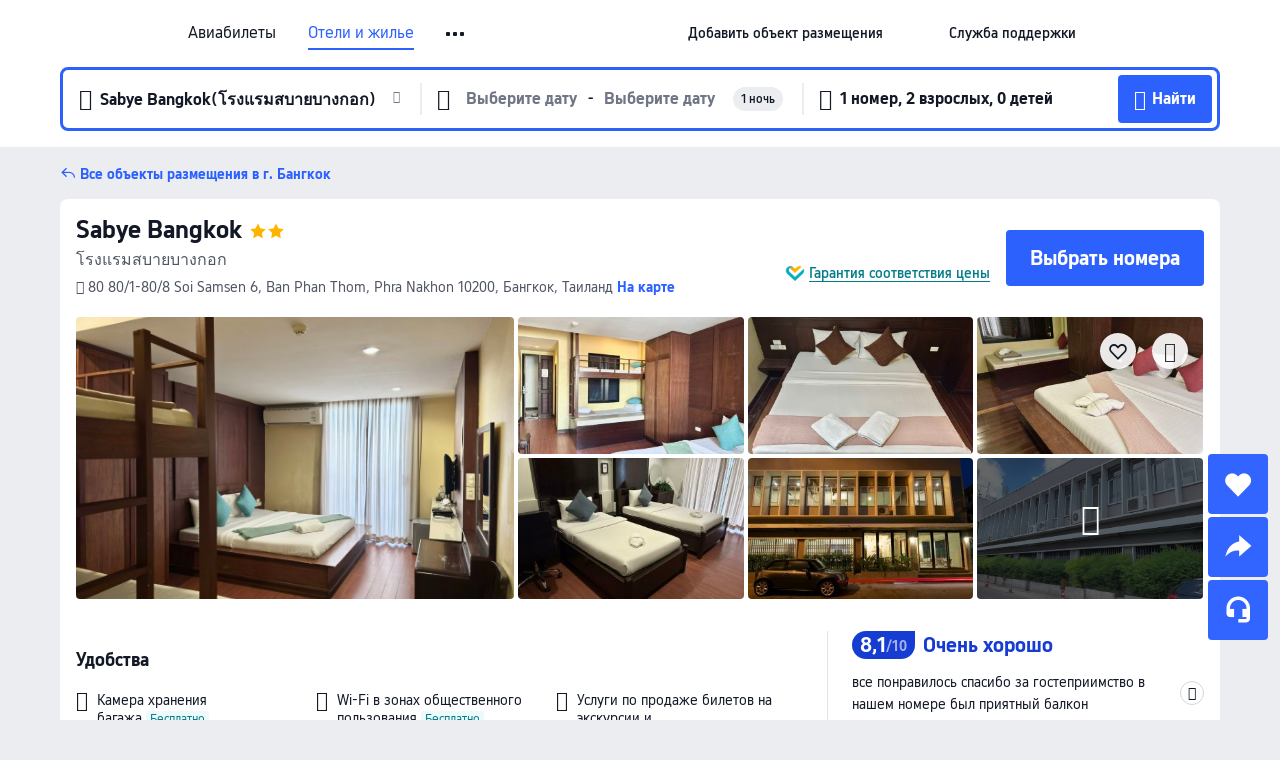

--- FILE ---
content_type: text/html; charset=utf-8
request_url: https://ru.trip.com/hotels/bangkok-hotel-detail-702570/sabye-bangkok/
body_size: 71692
content:
<!DOCTYPE html><html lang="ru-RU" data-cargo="locale:ru-RU,language:ru,currency:RUB,contextType:online,site:RU,group:Trip,country:RU"><head><meta charSet="utf-8"/><link rel="preconnect" href="https://ak-d.tripcdn.com/"/><link rel="preconnect" href="https://aw-d.tripcdn.com/"/><link rel="preload" href="https://ak-s-cw.tripcdn.com/modules/ibu/online-assets/TripGeom-Regular.ba9c64b894f5e19551d23b37a07ba0a4.woff2" as="font" crossorigin="" fetchpriority="high"/><link rel="preload" href="https://ak-s-cw.tripcdn.com/modules/ibu/online-assets/TripGeom-Medium.c01bb95e18e1b0d0137ff80b79b97a38.woff2" as="font" crossorigin="" fetchpriority="high"/><link rel="preload" href="https://ak-s-cw.tripcdn.com/modules/ibu/online-assets/TripGeom-Bold.9e9e0eb59209311df954413ff4957cbb.woff2" as="font" crossorigin="" fetchpriority="high"/><link rel="preload" href="https://ak-s-cw.tripcdn.com/NFES/trip-hotel-online/1766650561085/_next/serverStatic/font/iconfont.woff2" as="font" crossorigin="" fetchpriority="low"/><link rel="stylesheet" href="https://ak-s-cw.tripcdn.com/NFES/trip-hotel-online/1766650561085/_next/static/css/3a4f6a12eabdee82.css" crossorigin="anonymous" data-precedence="high"/><link rel="stylesheet" href="https://ak-s-cw.tripcdn.com/NFES/trip-hotel-online/1766650561085/_next/static/css/082c0e64ad1c9dfa.css" crossorigin="anonymous" data-precedence="high"/><link rel="stylesheet" href="https://ak-s-cw.tripcdn.com/NFES/trip-hotel-online/1766650561085/_next/static/css/b35f9c0397f5e7aa.css" crossorigin="anonymous" data-precedence="high"/><link rel="stylesheet" href="https://ak-s-cw.tripcdn.com/NFES/trip-hotel-online/1766650561085/_next/static/css/a274fbebe2cf9c37.css" crossorigin="anonymous" data-precedence="high"/><link rel="stylesheet" href="https://ak-s-cw.tripcdn.com/NFES/trip-hotel-online/1766650561085/_next/static/css/a1184576182f7c1b.css" crossorigin="anonymous" data-precedence="high"/><link rel="stylesheet" href="https://ak-s-cw.tripcdn.com/NFES/trip-hotel-online/1766650561085/_next/static/css/2a15b9cf23c4d936.css" crossorigin="anonymous" data-precedence="high"/><link rel="stylesheet" href="https://ak-s-cw.tripcdn.com/NFES/trip-hotel-online/1766650561085/_next/static/css/fbf1a30d5222d696.css" crossorigin="anonymous" data-precedence="high"/><link rel="preload" as="style" href="https://ak-s-cw.tripcdn.com/modules/ibu/ibu-public-component-umd/style.b7b60106e8e8a07d9ee0e3ec624de507.css" crossorigin="anonymous"/><link rel="preload" as="style" href="https://ak-s-cw.tripcdn.com/modules/ibu/online-assets/font.ddfdb9c8916dd1ec37cbf52f9391aca5.css" crossorigin="anonymous"/><link rel="preload" href="https://pages.trip.com/Hotels/libs/sdt/sdt.min.0.0.9.js" as="script"/><link rel="preload" href="https://aw-s.tripcdn.com/NFES/trip-hotel-online/1766650561085/_next/static/chunks/app/detail/page-e01e4dde0ea41f2f.js" as="script"/><link rel="preload" href="//ak-s.tripcdn.com/modules/hotel/hotel-spider-defence-new/sdt.1004-common.min.1589d4c8f1f0c32bbeb180195d34e6b4.js" as="script"/><meta name="viewport" content="width=device-width, initial-scale=1"/><link rel="preload" href="https://ak-d.tripcdn.com/images/1mc4j12000qem52dm3001_R_960_660_R5_D.jpg" as="image" fetchpriority="high"/><title>Sabye Bangkok (Бангкок), обновлённые цены, предложения и отзывы 2025 | Trip.com</title><meta name="description" content="Бронируйте онлайн в любое время с круглосуточной поддержкой на Trip.com — смотрите актуальные цены, отзывы и фото Sabye Bangkok в Бангкок."/><meta name="keywords" content="Sabye Bangkok"/><meta property="og:type" content="website"/><meta property="og:title" content="Sabye Bangkok (Бангкок), обновлённые цены, предложения и отзывы 2025 | Trip.com"/><meta property="og:description" content="Бронируйте онлайн в любое время с круглосуточной поддержкой на Trip.com — смотрите актуальные цены, отзывы и фото Sabye Bangkok в Бангкок."/><meta property="og:url" content="https://ru.trip.com/hotels/bangkok-hotel-detail-702570/sabye-bangkok/"/><meta property="og:image" content="https://ak-d.tripcdn.com/images/1mc4j12000qem52dm3001_R_960_660_R5_D.jpg"/><meta property="og:site_name" content="Sabye Bangkok"/><link rel="alternate" href="https://www.trip.com/hotels/bangkok-hotel-detail-702570/sabye-bangkok/" hrefLang="x-default"/><link rel="alternate" href="https://uk.trip.com/hotels/bangkok-hotel-detail-702570/sabye-bangkok/" hrefLang="en-GB"/><link rel="alternate" href="https://hk.trip.com/hotels/bangkok-hotel-detail-702570/sabye-bangkok/" hrefLang="zh-Hant-HK"/><link rel="alternate" href="https://kr.trip.com/hotels/bangkok-hotel-detail-702570/sabye-bangkok/" hrefLang="ko"/><link rel="alternate" href="https://jp.trip.com/hotels/bangkok-hotel-detail-702570/sabye-bangkok/" hrefLang="ja"/><link rel="alternate" href="https://sg.trip.com/hotels/bangkok-hotel-detail-702570/sabye-bangkok/" hrefLang="en-SG"/><link rel="alternate" href="https://au.trip.com/hotels/bangkok-hotel-detail-702570/sabye-bangkok/" hrefLang="en-AU"/><link rel="alternate" href="https://de.trip.com/hotels/bangkok-hotel-detail-702570/sabye-bangkok/" hrefLang="de"/><link rel="alternate" href="https://fr.trip.com/hotels/bangkok-hotel-detail-702570/sabye-bangkok/" hrefLang="fr"/><link rel="alternate" href="https://es.trip.com/hotels/bangkok-hotel-detail-702570/sabye-bangkok/" hrefLang="es"/><link rel="alternate" href="https://it.trip.com/hotels/bangkok-hotel-detail-702570/sabye-bangkok/" hrefLang="it"/><link rel="alternate" href="https://ru.trip.com/hotels/bangkok-hotel-detail-702570/sabye-bangkok/" hrefLang="ru"/><link rel="alternate" href="https://th.trip.com/hotels/bangkok-hotel-detail-702570/sabye-bangkok/" hrefLang="th"/><link rel="alternate" href="https://id.trip.com/hotels/bangkok-hotel-detail-702570/sabye-bangkok/" hrefLang="id"/><link rel="alternate" href="https://my.trip.com/hotels/bangkok-hotel-detail-702570/sabye-bangkok/" hrefLang="ms"/><link rel="alternate" href="https://vn.trip.com/hotels/bangkok-hotel-detail-702570/sabye-bangkok/" hrefLang="vi"/><link rel="alternate" href="https://nl.trip.com/hotels/bangkok-hotel-detail-702570/sabye-bangkok/" hrefLang="nl"/><link rel="alternate" href="https://pl.trip.com/hotels/bangkok-hotel-detail-702570/sabye-bangkok/" hrefLang="pl"/><link rel="alternate" href="https://gr.trip.com/hotels/bangkok-hotel-detail-702570/sabye-bangkok/" hrefLang="el"/><link rel="alternate" href="https://tr.trip.com/hotels/bangkok-hotel-detail-702570/sabye-bangkok/" hrefLang="tr"/><link rel="alternate" href="https://br.trip.com/hotels/bangkok-hotel-detail-702570/sabye-bangkok/" hrefLang="pt-BR"/><link rel="alternate" href="https://tw.trip.com/hotels/bangkok-hotel-detail-702570/sabye-bangkok/" hrefLang="zh-Hant-TW"/><link rel="alternate" href="https://nz.trip.com/hotels/bangkok-hotel-detail-702570/sabye-bangkok/" hrefLang="en-NZ"/><link rel="alternate" href="https://ca.trip.com/hotels/bangkok-hotel-detail-702570/sabye-bangkok/" hrefLang="en-CA"/><link rel="alternate" href="https://us.trip.com/hotels/bangkok-hotel-detail-702570/sabye-bangkok/" hrefLang="en-US"/><link rel="alternate" href="https://pk.trip.com/hotels/bangkok-hotel-detail-702570/sabye-bangkok/" hrefLang="en-PK"/><link rel="alternate" href="https://in.trip.com/hotels/bangkok-hotel-detail-702570/sabye-bangkok/" hrefLang="en-IN"/><link rel="alternate" href="https://sa.trip.com/hotels/bangkok-hotel-detail-702570/sabye-bangkok/" hrefLang="ar-SA"/><link rel="alternate" href="https://ae.trip.com/hotels/bangkok-hotel-detail-702570/sabye-bangkok/" hrefLang="en-AE"/><link rel="alternate" href="https://at.trip.com/hotels/bangkok-hotel-detail-702570/sabye-bangkok/" hrefLang="de-AT"/><link rel="alternate" href="https://dk.trip.com/hotels/bangkok-hotel-detail-702570/sabye-bangkok/" hrefLang="da"/><link rel="alternate" href="https://fi.trip.com/hotels/bangkok-hotel-detail-702570/sabye-bangkok/" hrefLang="fi"/><link rel="alternate" href="https://mx.trip.com/hotels/bangkok-hotel-detail-702570/sabye-bangkok/" hrefLang="es-MX"/><link rel="alternate" href="https://ph.trip.com/hotels/bangkok-hotel-detail-702570/sabye-bangkok/" hrefLang="en-PH"/><link rel="alternate" href="https://pt.trip.com/hotels/bangkok-hotel-detail-702570/sabye-bangkok/" hrefLang="pt"/><link rel="alternate" href="https://se.trip.com/hotels/bangkok-hotel-detail-702570/sabye-bangkok/" hrefLang="sv"/><link rel="canonical" href="https://ru.trip.com/hotels/bangkok-hotel-detail-702570/sabye-bangkok/"/><script type="text/javascript">window.UBT_BIZCONFIG={isLoadRMS:false}</script><link rel="stylesheet" href="https://ak-s-cw.tripcdn.com/modules/ibu/ibu-public-component-umd/style.b7b60106e8e8a07d9ee0e3ec624de507.css" crossorigin="anonymous"/><script src="https://ak-s-cw.tripcdn.com/modules/ibu/ibu-public-component-umd/production.min.e60ad7659c4307455a5d16ce5eb7707d.js" crossorigin="anonymous"></script><script src="https://ak-s-cw.tripcdn.com/modules/ibu/gtm-loader/gtm-loader.131ef8b57f3d288725f3c2c14517cd74.js"></script><link rel="stylesheet" href="https://ak-s-cw.tripcdn.com/modules/ibu/online-assets/font.ddfdb9c8916dd1ec37cbf52f9391aca5.css" crossorigin="anonymous"/><script type="application/ld+json">{"@type":"Hotel","name":"Sabye Bangkok","address":{"postalCode":"10200","addressLocality":"80 80/1-80/8 Soi Samsen 6, Ban Phan Thom","streetAddress":"80 80/1-80/8 Soi Samsen 6, Ban Phan Thom, Phra Nakhon 10200, Бангкок, Таиланд","addressRegion":"Бангкок","addressCountry":"Таиланд","@type":"PostalAddress"},"image":"https://ak-d.tripcdn.com/images/1mc4j12000qem52dm3001_R_960_660_R5_D.jpg","@context":"http://schema.org","aggregateRating":{"bestRating":5,"@type":"AggregateRating","reviewCount":"238","ratingValue":"4"},"priceRange":"От 1 813 ₽","url":"https://www.trip.com/hotels/bangkok-hotel-detail-702570/sabye-bangkok/"}</script><script type="application/ld+json">{"@context":"https://schema.org","@type":"BreadcrumbList","itemListElement":[{"@type":"ListItem","position":1,"name":"Trip.com","item":"https://ru.trip.com"},{"@type":"ListItem","position":2,"name":"Отели","item":"https://ru.trip.com/hotels/"},{"@type":"ListItem","position":3,"name":"Таиланд: отели","item":"https://ru.trip.com/hotels/country/thailand.html"},{"@type":"ListItem","position":4,"name":"Бангкок: отели","item":"https://ru.trip.com/hotels/bangkok-hotels-list-359/"},{"@type":"ListItem","position":5,"name":"Sabye Bangkok","item":""}]}</script><script type="application/ld+json">{"@context":"https://schema.org","@type":"FAQPage","mainEntity":[{"@type":"Question","name":"В какое время заезд и выезд в Sabye Bangkok?","acceptedAnswer":{"@type":"Answer","text":"Заезд в Sabye Bangkok начинается в 14:00, а выезд — в 12:00."}},{"@type":"Question","name":"Есть ли в Sabye Bangkok бассейн?","acceptedAnswer":{"@type":"Answer","text":"Нет, в Sabye Bangkok нет бассейна."}},{"@type":"Question","name":"Разрешено ли размещение с животными в Sabye Bangkok?","acceptedAnswer":{"@type":"Answer","text":"Нет, размещение с животными в Sabye Bangkok не разрешено."}},{"@type":"Question","name":"Предоставляет ли Sabye Bangkok завтрак?","acceptedAnswer":{"@type":"Answer","text":"Нет, в Sabye Bangkok завтрак не предоставляется. "}},{"@type":"Question","name":"Сколько стоит проживание в Sabye Bangkok?","acceptedAnswer":{"@type":"Answer","text":"Стоимость номеров в Sabye Bangkok зависит от дат, политики отеля и других факторов. Укажите даты вашего пребывания, чтобы узнать актуальные цены."}},{"@type":"Question","name":"Как добраться до Sabye Bangkok из ближайшего аэропорта?","acceptedAnswer":{"@type":"Answer","text":"Ближайший аэропорт — Аэропорт Дон Муанг, расстояние до него составляет расстояние от отеля на машине: 26,0км (около 34 мин)."}},{"@type":"Question","name":"Какова политика отмены в Sabye Bangkok?","acceptedAnswer":{"@type":"Answer","text":"Политика отмены в Sabye Bangkok зависит от типа номера и условий бронирования."}}]}</script><link rel="preload" href="https://ak-s-cw.tripcdn.com/ares/api/cc?f=locale%2Fv3%2F100043054%2Fru-RU.js%2C%2Flocale%2Fv3%2F6002%2Fru-RU.js%2C%2Flocale%2Fv3%2F6001%2Fru-RU.js%2C%2Flocale%2Fv3%2F330151%2Fru-RU.js%2C%2Flocale%2Fv3%2F330153%2Fru-RU.js%2C%2Flocale%2Fv3%2F100015471%2Fru-RU.js%2C%2Flocale%2Fv3%2F100009239%2Fru-RU.js%2C%2Flocale%2Fv3%2F37666%2Fru-RU.js%2C%2Flocale%2Fv3%2F100015469%2Fru-RU.js%2C%2Flocale%2Fv3%2F33000032%2Fru-RU.js%2C%2Flocale%2Fv3%2F33000006%2Fru-RU.js%2C%2Flocale%2Fv3%2F33000018%2Fru-RU.js%2C%2Flocale%2Fv3%2F33000015%2Fru-RU.js%2C%2Flocale%2Fv3%2F33000010%2Fru-RU.js%2C%2Flocale%2Fv3%2F6005%2Fru-RU.js%2C%2Flocale%2Fv3%2F37100%2Fru-RU.js%2C%2Flocale%2Fv3%2F37007%2Fru-RU.js&amp;etagc=d23b2c99befa8ec4883b3ed83411a919&amp;defaultNfesId=100043054" as="script" crossorigin="anonymous"/><script id="webcore_internal" type="application/json" crossorigin="anonymous">{"rootMessageId":"100043054-0a98f7df-490781-75154"}</script><script src="https://ak-s-cw.tripcdn.com/NFES/trip-hotel-online/1766650561085/_next/static/chunks/polyfills-c67a75d1b6f99dc8.js" crossorigin="anonymous" nomodule=""></script></head><body dir="ltr" class="ibu-hotel-online-tripgeom" data-domain="ak"><div id="hp_container" class=""><div id="ibu_hotel_header"><div class="mc-hd mc-hd__ru-ru mc-hd_line mc-hd_theme_white mc-hd-single_row"><div class="mc-hd__inner"><div class="mc-hd__flex-con clear-float"><div class="mc-hd__logo-con mc-hd__logo-con-ru-RU"><div class="mc-hd__trip-logo-placeholder"></div></div><div class="mc-hd__nav-single-row"><div class="mc-hd__nav-con 3010 mc-hd__nav-loading" id="ibuHeaderChannels"><ul class="mc-hd__nav"><li class="mc-hd__nav-item"><a id="header_action_nav_flights" class="mc-hd__nav-lnk" title="Авиабилеты" href="/flights/?locale=ru-RU&amp;curr=RUB">Авиабилеты</a></li><li class="mc-hd__nav-item"><a id="header_action_nav_hotels" class="mc-hd__nav-lnk is-active" title="Отели и жилье" href="/hotels/?locale=ru-RU&amp;curr=RUB">Отели и жилье</a></li><li class="mc-hd__nav-item"><a id="header_action_nav_trains" class="mc-hd__nav-lnk" title="Ж/д билеты" href="/trains/?locale=ru-RU&amp;curr=RUB">Ж/д билеты</a></li><li class="mc-hd__nav-item mc-hd__nav-item-wth-sub"><a id="header_action_nav_ttd" class="mc-hd__nav-lnk" title="Экскурсии и билеты" href="/things-to-do/ttd-home/?ctm_ref=vactang_page_23810&amp;locale=ru-RU&amp;curr=RUB">Экскурсии и билеты</a><ul class="mc-hd__nav-item-sub"><li><a id="header_action_nav_Экскурсии и билеты" href="/things-to-do/ttd-home/?ctm_ref=vactang_page_23810&amp;locale=ru-RU&amp;curr=RUB" class="mc-hd__sub-nav-lnk">Экскурсии и билеты</a></li><li><a id="header_action_nav_eSIM &amp; SIM" href="/sale/w/10229/esim.html?locale=ru-RU&amp;curr=RUB" class="mc-hd__sub-nav-lnk">eSIM &amp; SIM</a></li></ul></li><li class="mc-hd__nav-item"><a id="header_action_nav_airporttransfers" class="mc-hd__nav-lnk" title="Трансферы (аэропорт) " href="/airport-transfers/?locale=ru-RU&amp;curr=RUB">Трансферы (аэропорт) </a></li><li class="mc-hd__nav-item mc-hd__nav-item-wth-sub"><span id="header_action_nav_travelinspiration" class="mc-hd__nav-lnk" title="Идеи для поездки">Идеи для поездки</span><ul class="mc-hd__nav-item-sub"><li><a id="header_action_nav_Путеводители" href="/travel-guide/?locale=ru-RU&amp;curr=RUB" class="mc-hd__sub-nav-lnk">Путеводители</a></li><li><a id="header_action_nav_Trip.Best" href="/toplist/tripbest/home?locale=ru-RU&amp;curr=RUB" class="mc-hd__sub-nav-lnk">Trip.Best</a></li></ul></li><li class="mc-hd__nav-item"><a id="header_action_nav_tripmap" class="mc-hd__nav-lnk" title="Карта" href="/webapp/tripmap/travel?entranceId=Triponlinehomeside&amp;locale=ru-RU&amp;curr=RUB">Карта</a></li><li class="mc-hd__nav-item"><a id="header_action_nav_tripcoins" class="mc-hd__nav-lnk" title="Trip.com Rewards" href="/customer/loyalty/?locale=ru-RU&amp;curr=RUB">Trip.com Rewards</a></li><li class="mc-hd__nav-item"><a id="header_action_nav_sales" class="mc-hd__nav-lnk" title="Акции" href="/sale/deals/?locale=ru-RU&amp;curr=RUB">Акции</a></li></ul></div></div><div class="mc-hd__func-con" id="ibuHeaderMenu"><div class="mc-hd__func"><div class="mc-hd__option-app-placeholder">Приложение</div><div class="mc-hd__option"><div class="mc-hd__entry"><span title="Добавить объект размещения">Добавить объект размещения</span><i class="fi fi-Hotels"></i></div></div><div class="mc-hd__option mc-hd__option__selector"><div class="mc-hd__selector mc-lhd-menu-selector" tabindex="0" role="button" aria-haspopup="dialog" aria-label="Язык/валюта"><div class="mc-lhd-menu-selector-locale-con" style="padding:8px" aria-hidden="true"><div class="mc-lhd-menu-selector-locale ru_ru"><i class="locale-icon flag-ru-RU"></i></div></div></div></div><div class="mc-hd__option"><div class="mc-hd__help"><span title="Служба поддержки">Служба поддержки</span><i class="fi fi-ic_help"></i></div></div><div class="mc-hd__search-booking-placeholder">Поиск бронирований</div><div class="mc-lhd-menu-account mc-lhd-account-nologin" style="display:none"></div></div></div></div></div></div><script>if (typeof Object.assign !== 'function') {window._assignObject = function(t, s) {for (var k in s) { t[k] = s[k] }; return t }; }else { window._assignObject = Object.assign } window.__CARGO_DATA__ = _assignObject(window.__CARGO_DATA__ || {}, {"channelmetauoe1":[{"channel":"home","source":"flights","value":"{\"displayName\":\"Home\",\"displayNameSharkKey\":\"ButtonText_Home\",\"path\":\"\"}"},{"channel":"hotels","source":"flights","value":"{\"displayName\":\"Hotels\",\"displayNameSharkKey\":\"ButtonText_Hotel\",\"path\":\"/hotels/\",\"icon\":\"fi-hotel_new\",\"groupId\":1}"},{"channel":"flights","source":"flights","value":"{\"displayName\":\"Flights\",\"displayNameSharkKey\":\"ButtonText_Flights\",\"path\":\"/flights/\",\"icon\":\"fi-flight\",\"groupId\":1}"},{"channel":"trains","source":"flights","value":"{\"displayName\":\"Trains\",\"displayNameSharkKey\":\"ButtonText_Trains\",\"path\":\"/trains/\",\"icon\":\"fi-train\",\"groupId\":1}"},{"channel":"ttd","source":"flights","value":"{\"displayName\":\"TNT\",\"displayNameSharkKey\":\"ButtonText_TTD\",\"path\":\"/things-to-do/ttd-home/?ctm_ref=vactang_page_23810\",\"icon\":\"fi-ic_tnt\",\"groupId\":1}"},{"channel":"travelguide","source":"flights","value":"{\"displayName\":\"Attractions\",\"displayNameSharkKey\":\"ButtonText_TravelGuide\",\"path\":\"/travel-guide/\",\"icon\":\"fi-destination\",\"parent\":\"travelinspiration\",\"groupId\":3}"},{"channel":"carhire","source":"flights","value":"{\"displayName\":\"Car Rentals\",\"displayNameSharkKey\":\"ButtonText_Carhire\",\"path\":\"/carhire/?channelid=14409\",\"parent\":\"cars\",\"icon\":\"fi-car\",\"groupId\":1}"},{"channel":"airporttransfers","source":"flights","value":"{\"displayName\":\"Airport Transfers\",\"displayNameSharkKey\":\"ButtonText_AirportTransfers\",\"path\":\"/airport-transfers/\",\"parent\":\"cars\",\"icon\":\"fi-airport-transfer\",\"groupId\":1}"},{"channel":"cars","source":"flights","value":"{\"displayName\":\"Cars\",\"displayNameSharkKey\":\"ButtonText_Cars\",\"path\":\"\",\"icon\":\"fi-ic_carrental\",\"groupId\":1}"},{"channel":"sales","source":"flights","value":"{\"displayName\":\"Deals\",\"displayNameSharkKey\":\"ButtonText_Deals\",\"path\":\"/sale/deals/\",\"icon\":\"fi-a-ic_deal21x\",\"groupId\":3}"},{"channel":"tripcoins","source":"flights","value":"{\"displayName\":\"Trip Rewards\",\"displayNameSharkKey\":\"ButtonText_TripRewards\",\"path\":\"/customer/loyalty/\",\"icon\":\"fi-a-TripCoins\",\"groupId\":4}"},{"channel":"giftcard","source":"flights","value":"{\"displayName\":\"GiftCard\",\"displayNameSharkKey\":\"ButtonText_GiftCard\",\"path\":\"/giftcard\",\"icon\":\"fi-ic_giftcard\",\"groupId\":2}"},{"channel":"cruises","source":"flights","value":"{\"displayName\":\"Cruises\",\"displayNameSharkKey\":\"ButtonText_Cruises\",\"path\":\"/cruises\",\"icon\":\"fi-ic_BU_cruises\",\"groupId\":2}"},{"channel":"others","source":"flights","value":"{\"path\":\"/sale/w/1744/singaporediscovers.html?locale=en_sg\",\"displayName\":\"SingapoRediscovers Vouchers\",\"displayNameSharkKey\":\"key_channel_sg_vouchers\"}"},{"channel":"packages","source":"flights","value":"{\"displayName\":\"Bundle\",\"displayNameSharkKey\":\"ButtonText_Bundle\",\"path\":\"/packages/?sourceFrom=IBUBundle_home\",\"icon\":\"fi-ic_bundle\",\"groupId\":1}"},{"channel":"customtrips","source":"flights","value":"{\"displayName\":\"Custom Trips\",\"displayNameSharkKey\":\"ButtonText_CustomTrip\",\"path\":\"/custom-trips/index\",\"icon\":\"fi-a-ic_BU_customtrips\",\"groupId\":2}"},{"channel":"insurance","source":"flights","value":"{\"displayName\":\"Insurance\",\"displayNameSharkKey\":\"ButtonText_Insurance\",\"path\":\"/insurance?bid=1&cid=2&pid=1\",\"icon\":\"fi-ic_insurance\",\"groupId\":2}"},{"channel":"tnt","source":"flights","value":"{\"displayName\":\"tnt\",\"displayNameSharkKey\":\"ButtonText_TTD\",\"path\":\"/things-to-do/ttd-home/?ctm_ref=vactang_page_23810\",\"parent\":\"ttd\",\"icon\":\"fi-ic_tnt\",\"groupId\":1}"},{"channel":"esim","source":"flights","value":"{\"displayName\":\"eSIM\",\"displayNameSharkKey\":\"ButtonText_eSim\",\"path\":\"/sale/w/10229/esim.html\",\"parent\":\"ttd\",\"groupId\":1}"},{"channel":"tripmap","source":"flights","value":"{\"displayName\":\"Map\",\"displayNameSharkKey\":\"ButtonText_Map\",\"path\":\"/webapp/tripmap/travel?entranceId=Triponlinehomeside\",\"icon\":\"fi-a-itinerarymap\",\"groupId\":3}"},{"channel":"travelinspiration","source":"flights","value":"{\"displayName\":\"TravelInspiration\",\"displayNameSharkKey\":\"ButtonText_TravelInspiration\",\"path\":\"\",\"icon\":\"fi-destination\",\"groupId\":3}"},{"channel":"tripbest","source":"flights","value":"{\"displayName\":\"TripBest\",\"displayNameSharkKey\":\"ButtonText_TripBest\",\"path\":\"/toplist/tripbest/home\",\"icon\":\"fi-destination\",\"parent\":\"travelinspiration\",\"groupId\":3}"},{"channel":"tripplanner","source":"flights","value":"{\"displayName\":\"TripPlanner\",\"displayNameSharkKey\":\"ButtonText_TripPlanner\",\"path\":\"/webapp/tripmap/tripplanner?source=t_online_homepage\",\"groupId\":3,\"iconUrl\":\"https://dimg04.tripcdn.com/images/05E1712000o6ljnud70A3.svg\",\"activeIconUrl\":\"https://dimg04.tripcdn.com/images/05E3c12000nm1joaw5B34.png\"}"},{"channel":"grouptours","source":"flights","value":"{\"displayName\":\"Group Tours\",\"displayNameSharkKey\":\"ButtonText_GroupTours\",\"path\":\"/package-tours/group-tours\",\"groupId\":2,\"iconUrl\":\"https://dimg04.tripcdn.com/images/05E6i12000nn4rqq27CB1.svg\",\"activeIconUrl\":\"https://dimg04.tripcdn.com/images/05E6i12000nn4rqq27CB1.svg\"}"},{"channel":"privatetours","source":"flights","value":"{\"displayName\":\"Private Tours\",\"displayNameSharkKey\":\"ButtonText_PrivateTours\",\"path\":\"/package-tours/private-tours\",\"groupId\":2,\"iconUrl\":\"https://dimg04.tripcdn.com/images/05E4612000nn4rnod1150.svg\",\"activeIconUrl\":\"https://dimg04.tripcdn.com/images/05E4612000nn4rnod1150.svg\"}"}],"locale":"ru-RU","onlinechannelscrurue1":[{"locale":"ru-RU","channel":"flights","value":"1"},{"locale":"ru-RU","channel":"hotels","value":"1"},{"locale":"ru-RU","channel":"trains","value":"1"},{"locale":"ru-RU","channel":"ttd","value":"1"},{"locale":"ru-RU","channel":"tnt","value":"1"},{"locale":"ru-RU","channel":"esim","value":"1"},{"locale":"ru-RU","channel":"airporttransfers","value":"1"},{"locale":"ru-RU","channel":"travelinspiration","value":"1"},{"locale":"ru-RU","channel":"travelguide","value":"1"},{"locale":"ru-RU","channel":"tripbest","value":"1"},{"locale":"ru-RU","channel":"tripmap","value":"1"},{"locale":"ru-RU","channel":"tripcoins","value":"1"},{"locale":"ru-RU","channel":"sales","value":"1"}],"menumetacrurue0":"{\"entry\":{\"url\":\"https://www.trip.com/list-your-property?channel=21&locale=en-XX\",\"displaySharkKey\":\"key_header_entry\"},\"help\":{\"mode\":\"entry\",\"url\":\"/pages/support\"},\"mybooking\":{\"url\":\"/order/all\",\"displaySharkKey\":\"V3_Profile_MyOrders\"}}","loginmenue0":"{\"menu\":[{\"show\":true,\"displayName\":\"My Bookings\",\"displayNameSharkKey\":\"V3_Profile_MyOrders\",\"include\":\"all\",\"link\":\"/order/all\",\"id\":\"booking\"},{\"show\":false,\"displayName\":\"Trip Coins\",\"displayNameSharkKey\":\"V3_Profile_Points\",\"include\":\"all\",\"showByLocale\":\"en-ca,da-dk,fi-fi,uk-ua,pt-pt,es-mx,sv-se,nl-nl,pl-pl,en-sg,ja-jp,ko-kr,en-hk,zh-hk,de-de,fr-fr,es-es,ru-ru,id-id,en-id,th-th,en-th,ms-my,en-my,en-au,en-xx,en-us,es-us,tr-tr,en-ie,de-at,de-ch,fr-ch,nl-be,en-be,fr-be,en-il,pt-br,el-gr,en-ae,en-sa,en-nz,en-gb,it-it,vi-vn,en-ph,en-in,en-pk,en-kw,en-qa,en-om,en-bh,en-kh,ru-az,ru-by,ru-kz,zh-sg,zh-my\",\"link\":\"/customer/points/\",\"id\":\"points\"},{\"show\":true,\"displayName\":\"Promo Codes\",\"displayNameSharkKey\":\"V3_Promo_Code\",\"include\":\"all\",\"link\":\"/customer/promo/\",\"id\":\"codes\"},{\"show\":true,\"displayName\":\"Profile\",\"displayNameSharkKey\":\"V3_Text_MembInfo\",\"include\":\"all\",\"link\":\"/membersinfo/profile/\",\"id\":\"profile\"},{\"show\":false,\"displayName\":\"Friend Referrals\",\"displayNameSharkKey\":\"V3_Text_Friend\",\"include\":\"all\",\"link\":\"/sale/w/1899/friends-referral-main.html?locale=en_xx\",\"id\":\"Friend\"},{\"show\":false,\"displayName\":\"Favorites\",\"displayNameSharkKey\":\"ButtonText_Hotel_Collection\",\"showByLocale\":\"en-ca,da-dk,fi-fi,uk-ua,pt-pt,es-mx,sv-se,nl-nl,pl-pl,en-sg,ja-jp,ko-kr,en-hk,zh-hk,zh-tw,de-de,fr-fr,es-es,ru-ru,id-id,en-id,th-th,en-th,ms-my,en-my,en-au,en-xx,en-us,es-us,tr-tr,en-ie,de-at,de-ch,fr-ch,nl-be,en-be,fr-be,en-il,pt-br,el-gr,en-ae,en-sa,en-nz,en-gb,it-it,vi-vn,en-ph,en-in,en-pk,en-kw,en-qa,en-om,en-bh,en-kh,ru-az,ru-by,ru-kz,zh-sg,zh-my\",\"include\":\"all\",\"link\":\"/favorite/\",\"id\":\"favorites\"},{\"show\":false,\"showByLocale\":\"en-xx,en-us,en-sg,en-au,en-my,en-gb,en-be,en-ch,en-ie,en-ca,en-sa,en-hk,en-ae,en-nz,en-il,zh-tw,zh-hk,ja-jp,ko-kr,th-th,vi-vn,en-th,en-id,en-ph,en-in,en-pk,en-kw,en-qa,en-om,en-bh,en-kh,ru-az,ru-by,ru-kz,zh-sg,zh-my\",\"displayName\":\"Moments\",\"displayNameSharkKey\":\"V3_Profile_Moments\",\"include\":\"all\",\"link\":\"/travel-guide/personal-home\",\"id\":\"Moments\"},{\"show\":false,\"displayName\":\"Flight Price Alerts\",\"displayNameSharkKey\":\"Key_Flight_Price_Alerts\",\"include\":\"all\",\"showByLocale\":\"en-ca,da-dk,fi-fi,uk-ua,pt-pt,es-mx,sv-se,nl-nl,pl-pl,en-sg,ja-jp,ko-kr,en-hk,zh-hk,de-de,fr-fr,es-es,ru-ru,id-id,en-id,th-th,en-th,ms-my,en-my,en-au,en-xx,en-us,es-us,tr-tr,en-ie,de-at,de-ch,fr-ch,nl-be,en-be,fr-be,en-il,pt-br,el-gr,en-ae,en-sa,en-nz,en-gb,it-it,vi-vn,en-ph,en-in,en-pk,en-kw,en-qa,en-om,en-bh,en-kh,ru-az,ru-by,ru-kz,zh-sg,zh-my\",\"link\":\"/flights/price-alert/\",\"id\":\"flghtAlert\"},{\"show\":false,\"displayName\":\"Rewards\",\"displayNameSharkKey\":\"Key_Entrance_Title\",\"include\":\"all\",\"showByLocale\":\"en-ca,da-dk,fi-fi,uk-ua,pt-pt,es-mx,sv-se,nl-nl,pl-pl,en-sg,ja-jp,ko-kr,en-hk,zh-hk,de-de,fr-fr,es-es,ru-ru,id-id,en-id,th-th,en-th,ms-my,en-my,en-au,en-xx,en-us,es-us,tr-tr,en-ie,de-at,de-ch,fr-ch,nl-be,en-be,fr-be,en-il,pt-br,el-gr,en-ae,en-sa,en-nz,en-gb,it-it,vi-vn,en-ph,en-in,en-pk,en-kw,en-qa,en-om,en-bh,en-kh,ru-az,ru-by,ru-kz,zh-sg,zh-my\",\"link\":\"/customer/tierpoints/\",\"id\":\"rewards\"}]}"})</script></div><div class="content"><div class="page_detailPage__zRS1L"><div class="detailSearchBox_detailSearchBox-container__GKmx0" role="region" aria-label="Поиск объектов размещения"><div class="detailSearchBox_searchBox-wrap__WvYqJ"><div dir="ltr" class="searchBoxContainer__z5SAp responsive__iDq6D"><div class="searchBox__gPrFy" style="border:3px solid var(--smtcColorBorderBrandBold)"><div class="destination__MneKx responsive__vrNTP"><div class="descriptionBorderBox__Fn4fW"><div class="destination-inputBox__lJLLb"><i class="hotel_desktop_trip- ic ic-locationline ic_locationline destination-icon__WAVAD" aria-hidden="true"></i><div class="destination-inputBoxIputContainer__NRWlF"><input id="destinationInput" class="destination-inputBox_input__FyxR4" type="text" autoComplete="off" placeholder="Куда?" tabindex="0" value="Sabye Bangkok(โรงแรมสบายบางกอก)"/><div class="destination-inputBox_inputFake__mQ3Gz">Sabye Bangkok(โรงแรมสบายบางกอก)</div></div><div class="destination-inputBoxClearIconContainer__Glo7x" tabindex="0"><i class="hotel_desktop_trip- ic ic-clear ic_clear destination-inputBoxClearIcon__olXZu" aria-hidden="true"></i></div><div class="divider__J9E6E"></div></div></div></div><div class="responsive__Djfnm calendar__U5W5V calendarRelavtive__pWLcx" tabindex="0"><div class="calendarBox__IY9SI"><i class="hotel_desktop_trip- ic ic-calendar ic_calendar calendar-icon___FMn8" aria-hidden="true"></i><div class="calendar-time__NWqIM"><input id="checkInInput" type="text" readonly="" placeholder="Выберите дату" class="calendar-checkInInput__WKk2h" tabindex="-1" value=""/><div class="calendar-inputBox_inputFake__M3Udk">Выберите дату</div></div><div class="calendar-nights___Bn9y">-</div><div class="calendar-time__NWqIM"><input id="checkOutInput" type="text" readonly="" placeholder="Выберите дату" class="calendar-checkOutInput__aurPl" tabindex="-1" value=""/><div class="calendar-inputBox_inputFake__M3Udk">Выберите дату</div></div><div class="nights__i8cwz"><span>1 ночь</span></div><div class="divider__XkfFN"></div></div><div tabindex="-1" data-stop-blur="stop-calendar-blur" class="calendarComponent__e4tJH"></div></div><div class="guest__MEM77 responsive__VcS0g" tabindex="0" role="button" aria-expanded="false"><div class="guestBox__lMID_"><i class="hotel_desktop_trip- ic ic-user ic_user guestBox-person__vuOLI" aria-hidden="true"></i><div class="guestBox-content__Pc63P">1 номер, 2 взрослых, 0 детей</div></div></div><div class="searchButton-container__HE5VV"><div class="searchButtonContainer__fIR6v responsive__C52t0"><button class="tripui-online-btn tripui-online-btn-large tripui-online-btn-solid-primary  tripui-online-btn-block  " type="button" style="padding:0 16px;font-size:16px;height:48px" dir="ltr"><div class="tripui-online-btn-content"><span class="tripui-online-btn-icon" style="transform:none"><i class="hotel_desktop_trip- ic ic-search ic_search searchButton-icon__OOYav" aria-hidden="true"></i></span><span class="tripui-online-btn-content-children ">Найти</span></div></button></div></div></div></div></div></div><div class="crumb_hotelCrumb__8aaZb"><span class="crumb_hotelCrumb-box__zv3Ma" tabindex="0" aria-label="Все объекты размещения в г. Бангкок" role="button"><i aria-hidden="true" class="smarticon u-icon u-icon-ic_new_back u-icon_ic_new_back crumb_hotelCrumb-icon__JsUUj"></i><span class="crumb_hotelCrumb-title__siLyG" aria-hidden="true">Все объекты размещения в г. Бангкок</span></span></div><div class="page_detailMain__9AGj9 "><div class="hotelHeaderInfo_headInfo__s6DnB" id="trip_main_content"><div class="headInit_headInit__Z6g5X"><div class="headInit_headInit_left__AfFyu"><div class="headInit_headInit-title__m3aAX"><h1 class="headInit_headInit-title_nameA__EE_LB" data-exposure="{&quot;ubtKey&quot;:&quot;hotel_trip_detail_module_load&quot;,&quot;data&quot;:{&quot;masterhotelid&quot;:702570,&quot;page&quot;:&quot;10320668147&quot;,&quot;locale&quot;:&quot;ru-RU&quot;,&quot;module&quot;:&quot;hotel_name&quot;}}" data-send="devTrace" tabindex="0" aria-label="Sabye Bangkok">Sabye Bangkok</h1><span class="headInit_headInit-tagBox___eg6I"><div class="hotelTag_hotelTag_box__zvaUt"></div><span class="hotelLevel_hotelLevel__mhh3v" aria-label="2 из 5 звезд" role="img"><i aria-hidden="true" class="smarticon u-icon u-icon-ic_new_star u-icon_ic_new_star hotelLevel_hotelLevel_icon__IjXS0"></i><i aria-hidden="true" class="smarticon u-icon u-icon-ic_new_star u-icon_ic_new_star hotelLevel_hotelLevel_icon__IjXS0"></i></span><div class="hotelTag_hotelTag_box__zvaUt"></div></span></div><div><div class="headInit_headInit-title_sub__Bxn1N">โรงแรมสบายบางกอก</div><div class="headInit_headInit-address_position__OZU_R" data-exposure="{&quot;ubtKey&quot;:&quot;hotel_trip_detail_module_load&quot;,&quot;data&quot;:{&quot;masterhotelid&quot;:702570,&quot;page&quot;:&quot;10320668147&quot;,&quot;locale&quot;:&quot;ru-RU&quot;,&quot;module&quot;:&quot;hotel_address&quot;}}" data-send="devTrace"><span class="headInit_headInit-address_text__D_Atv" tabindex="0" aria-label="80 80/1-80/8 Soi Samsen 6, Ban Phan Thom, Phra Nakhon 10200, Бангкок, Таиланд" role="button"><i aria-hidden="true" class="hotel_desktop_trip- ic ic-locationline ic_locationline headInit_headInit-address_icon__3pBcD"></i><span aria-hidden="true">80 80/1-80/8 Soi Samsen 6, Ban Phan Thom, Phra Nakhon 10200, Бангкок, Таиланд</span></span><div class="headInit_headInit-address_showmoregroup__Hgtra" aria-hidden="true"><div tabindex="0"><div class="style_textLinkButton__XwrMR headInit_headInit-address_showmoreA__3ygOE"><span>На карте</span></div></div></div></div></div></div><div class="headInit_headInit_right__XCEKz"><div class="headInit_headInit-leftSide__2bud1 headInit_headInit-leftSideTrip__HUM48"><div></div><div><div class="m-BRGEntry  " data-exposure="{&quot;ubtKey&quot;:&quot;htl_ol_comp_olWpm_wePriceMatch_exposure&quot;,&quot;data&quot;:{&quot;source_page&quot;:&quot;detail&quot;}}"><div class="m-BRGEntry-icon " aria-hidden="true"></div><span class="m-BRGEntry-text" tabindex="0" role="button">Гарантия соответствия цены</span></div></div></div><button class="tripui-online-btn tripui-online-btn-large tripui-online-btn-solid-primary    " type="button" style="padding:0 24px;height:56px;font-size:20px" dir="ltr"><div class="tripui-online-btn-content"><span class="tripui-online-btn-content-children ">Выбрать номера</span></div></button></div></div><div class="headAlbum_headAlbum__WXxRg" aria-hidden="true"><div class="headAlbum_headAlbum-container__C9mUv"><div class="headAlbum_headAlbum-bigpic__CJHFG"><div class="headAlbum_headAlbum_position__bQWOy"><div tabindex="0" class="headAlbum_headAlbum-smallpics_box__kaOO6" role="img" aria-label="Sabye Bangkok: фотогалерея"><img class="headAlbum_headAlbum_img__vfjQm" src="https://ak-d.tripcdn.com/images/1mc4j12000qem52dm3001_R_960_660_R5_D.jpg" alt="hotel overview picture" fetchpriority="high" aria-hidden="true"/></div></div><div class="headAlbum_inspiration__Jt_t0"><div class="headAlbum_inspiration-text__5tw4B"><i class="hotel_desktop_trip- ic ic-wakeup ic_wakeup headAlbum_clock__xFx9w" aria-hidden="true"></i>Последнее бронирование 13 ч назад</div></div></div><div class="headAlbum_headAlbum-smallpics__hpPrY"><div class="headAlbum_headAlbum-smallpics_item__oqBM3" tabindex="0" role="img" aria-label="Sabye Bangkok: фотогалерея"><div class="headAlbum_headAlbum-smallpics_box__kaOO6" aria-hidden="true"><img class="headAlbum_headAlbum_img__vfjQm" src="https://ak-d.tripcdn.com/images/1mc3t12000qem4ucmC00C_R_339_206_R5_D.jpg" alt=""/></div></div><div class="headAlbum_headAlbum-smallpics_item__oqBM3" tabindex="0" role="img" aria-label="Sabye Bangkok: фотогалерея"><div class="headAlbum_headAlbum-smallpics_box__kaOO6" aria-hidden="true"><img class="headAlbum_headAlbum_img__vfjQm" src="https://ak-d.tripcdn.com/images/1mc0512000qeo809pF262_R_339_206_R5_D.jpg" alt=""/></div></div><div class="headAlbum_headAlbum-smallpics_item__oqBM3" tabindex="0" role="img" aria-label="Sabye Bangkok: фотогалерея"><div class="headAlbum_headAlbum-smallpics_box__kaOO6" aria-hidden="true"><img class="headAlbum_headAlbum_img__vfjQm" src="https://ak-d.tripcdn.com/images/1mc1012000qemforoE9A6_R_339_206_R5_D.jpg" alt=""/></div></div><div class="headAlbum_headAlbum-smallpics_item__oqBM3" tabindex="0" role="img" aria-label="Sabye Bangkok: фотогалерея"><div class="headAlbum_headAlbum-smallpics_box__kaOO6" aria-hidden="true"><img class="headAlbum_headAlbum_img__vfjQm" src="https://ak-d.tripcdn.com/images/1mc4y12000qen0of75354_R_339_206_R5_D.jpg" alt=""/></div></div><div class="headAlbum_headAlbum-smallpics_item__oqBM3" tabindex="0" role="img" aria-label="Sabye Bangkok: фотогалерея"><div class="headAlbum_headAlbum-smallpics_box__kaOO6" aria-hidden="true"><img class="headAlbum_headAlbum_img__vfjQm" src="https://ak-d.tripcdn.com/images/200m050000000l0ivAE32_R_339_206_R5_D.jpg" alt=""/></div></div><div class="headAlbum_headAlbum-smallpics_item__oqBM3" tabindex="0" role="img" aria-label="Sabye Bangkok: фотогалерея"><div class="headAlbum_headAlbum-smallpics_box__kaOO6" aria-hidden="true"><img class="headAlbum_headAlbum_img__vfjQm" src="https://ak-d.tripcdn.com/images/0586x12000csu2h797E23_R_339_206_R5_D.jpg" alt=""/></div><div tabindex="0" class="headAlbum_headAlbum-showmore__8G87f"><i class="hotel_desktop_trip- ic ic-image ic_image headAlbum_allImg__7NxMb" aria-hidden="true"></i><div style="min-height:18px"></div></div></div><div id="collectHotelB" class="collectHotelB_collectHotel__VFQ_2 collectHotelB_collectHotel_onlineShareVersionB__a2ee7"><i class="smarticon u-icon u-icon-outlined u-icon_outlined collectHotelB_collectHotel_unselected__oJJ63" aria-hidden="true"></i></div><div class="shareBox_onlineShareWrapper__dloph"><div class="online-share-wrapper v1_0_3"><div class="online-share-trigger-wrapper"><div class="shareBox_shareBox__tN4N_"><i class="hotel_desktop_trip- ic ic-share ic_share shareBox_shareIcon__qtJHt" aria-hidden="true"></i></div></div></div></div></div></div></div></div><div class="page_headInfo_bottom__kARj_"><div class="headBottom_headerBottom___8GSb"><div class="headBottom_headerBottom_left__GxeQe" id="headBottom_headerBottom_left"><div class="headFacilityNew_headFacility__v5__A" data-exposure="{&quot;ubtKey&quot;:&quot;htl_t_online_dtl_fs_facliity_exposure&quot;,&quot;data&quot;:{&quot;locale&quot;:&quot;ru-RU&quot;,&quot;page&quot;:&quot;10320668147&quot;,&quot;masterhotelid&quot;:702570,&quot;fac_num&quot;:8,&quot;freefac_num&quot;:2,&quot;sceneid&quot;:&quot;[0]&quot;,&quot;sp_tracelogid&quot;:&quot;100043054-0a98f7df-490781-75154&quot;}}"><div class="headFacilityNew_headFacility-container__cirz2"><div class="headFacilityNew_headFacility-container_top__XGd20"><div class="headFacilityNew_headFacility-titleA__Am0XA">Удобства</div></div><div class="headFacilityNew_headFacility-list__TKhjv"><div class="headFacilityNew_headFacility-list_item__0V_zM" id="fac_0" aria-label="Камера хранения багажа Бесплатно" role="text"><i aria-hidden="true" class="hotel_desktop_trip- ic ic-baggage ic_baggage headFacilityNew_headFacility-list_icon__z3srE"></i><span aria-hidden="true"><span class="headFacilityNew_headFacility-list_descTit__A3XKB">Камера хранения багажа</span><span class="headFacilityNew_showTitle__399MU">Бесплатно</span></span></div><div class="headFacilityNew_headFacility-list_item__0V_zM" id="fac_1" aria-label="Wi-Fi в зонах общественного пользования Бесплатно" role="text"><i aria-hidden="true" class="hotel_desktop_trip- ic ic-wifi ic_wifi headFacilityNew_headFacility-list_icon__z3srE"></i><span aria-hidden="true"><span class="headFacilityNew_headFacility-list_descTit__A3XKB">Wi-Fi в зонах общественного пользования</span><span class="headFacilityNew_showTitle__399MU">Бесплатно</span></span></div><div class="headFacilityNew_headFacility-list_item__0V_zM" id="fac_2" aria-label="Услуги по продаже билетов на экскурсии и достопримечательности" role="text"><i aria-hidden="true" class="hotel_desktop_trip- ic ic-polyglot ic_polyglot headFacilityNew_headFacility-list_icon__z3srE"></i><span aria-hidden="true"><span class="headFacilityNew_headFacility-list_desc__SqAR2">Услуги по продаже билетов на экскурсии и достопримечательности</span></span></div><div class="headFacilityNew_headFacility-list_item__0V_zM" id="fac_3" aria-label="Услуга заказа такси" role="text"><i aria-hidden="true" class="hotel_desktop_trip- ic ic-checklist ic_checklist headFacilityNew_headFacility-list_icon__z3srE"></i><span aria-hidden="true"><span class="headFacilityNew_headFacility-list_desc__SqAR2">Услуга заказа такси</span></span></div><div class="headFacilityNew_headFacility-list_item__0V_zM" id="fac_4" aria-label="Место для курения" role="text"><i aria-hidden="true" class="hotel_desktop_trip- ic ic-smoking ic_smoking headFacilityNew_headFacility-list_icon__z3srE"></i><span aria-hidden="true"><span class="headFacilityNew_headFacility-list_desc__SqAR2">Место для курения</span></span></div><div class="headFacilityNew_headFacility-list_item__0V_zM" id="fac_5" aria-label="Прачечная" role="text"><i aria-hidden="true" class="hotel_desktop_trip- ic ic-checklist ic_checklist headFacilityNew_headFacility-list_icon__z3srE"></i><span aria-hidden="true"><span class="headFacilityNew_headFacility-list_desc__SqAR2">Прачечная</span></span></div><div class="headFacilityNew_headFacility-list_item__0V_zM" id="fac_6" aria-label="Услуга встречи" role="text"><i aria-hidden="true" class="hotel_desktop_trip- ic ic-checklist ic_checklist headFacilityNew_headFacility-list_icon__z3srE"></i><span aria-hidden="true"><span class="headFacilityNew_headFacility-list_desc__SqAR2">Услуга встречи</span></span></div><div class="headFacilityNew_headFacility-list_item__0V_zM" id="fac_7" aria-label="Сейф на стойке регистрации" role="text"><i aria-hidden="true" class="hotel_desktop_trip- ic ic-checklist ic_checklist headFacilityNew_headFacility-list_icon__z3srE"></i><span aria-hidden="true"><span class="headFacilityNew_headFacility-list_desc__SqAR2">Сейф на стойке регистрации</span></span></div></div><div class="style_textLinkButton__XwrMR headFacilityNew_headFacility-showmoreA___dZbn" tabindex="0">Все удобства</div></div></div><div data-exposure="{&quot;ubtKey&quot;:&quot;hotel_trip_detail_module_load&quot;,&quot;data&quot;:{&quot;masterhotelid&quot;:702570,&quot;page&quot;:&quot;10320668147&quot;,&quot;locale&quot;:&quot;ru-RU&quot;,&quot;module&quot;:&quot;hotel_description&quot;,&quot;position&quot;:1}}" data-send="devTrace" aria-label=" Sabye Bangkok Hotel находится в центре города Бангкок. Торговая улица Кхаосан-роуд и Большой королевский дворец расположены в 5 минутах езды на автомобиле. Отель — вариант с прекрасным расположением: Торговый центр Siam Paragon находится в 5 км, Рынок Пратунам — в 5,3 км от него." role="text"><div class="hotelDescription_hotelDescription-titleA__dOwX2" aria-hidden="true">Описание объекта размещения</div><div class="hotelDescription_hotelDescription-address__2tlm2" aria-hidden="true"><span class="hotelDescription_hotelDescription-address_detail_highLight__mbLc0 hotelDescription_hotelDescription-address_detail_line1__4EL_K"> Sabye Bangkok Hotel находится в центре города Бангкок. Торговая улица Кхаосан-роуд и Большой королевский дворец расположены в 5 минутах езды на автомобиле. Отель — вариант с прекрасным расположением: Торговый центр Siam Paragon находится в 5 км, Рынок Пратунам — в 5,3 км от него.</span></div><div class="style_textLinkButton__XwrMR hotelDescription_hotelDescription-address_showmoreA__Yt1A4" tabindex="0" aria-hidden="true">Развернуть</div></div></div><div class="headBottom_headerBottom_right__iOoID"><div class="headReviewNew_reviewNew___bp_z" data-exposure="{&quot;ubtKey&quot;:&quot;htl_t_online_dtl_midban_cmt_exposure&quot;,&quot;data&quot;:{&quot;page&quot;:&quot;10320668147&quot;,&quot;locale&quot;:&quot;ru-RU&quot;,&quot;masterhotelid&quot;:702570}}"><div><div class="reviewTop_reviewTop-container__RwoZu"><div tabindex="0" class="reviewTop_reviewTop-container_has_score__hSsxL"><div class="reviewTop_reviewTop-score-container__SoL7s" aria-label="8,1 из 10" role="text"><em class="reviewTop_reviewTop-score__FpKsA" aria-hidden="true">8,1</em><em class="reviewTop_reviewTop-scoreMax__CfPSG" aria-hidden="true">/<!-- -->10</em></div></div><span class="reviewTop_reviewTop-container_desc__hlPSz" aria-label="Оценка «Очень хорошо»" role="text"><span aria-hidden="true">Очень хорошо</span></span></div></div><div><div class="reviewSwitch_reviewSwitch-content__6c7dF"><span class="reviewSwitch_reviewSwitch-contentText__TX5NM">все понравилось
спасибо за гостеприимство
в нашем номере был приятный балкон</span><div class="reviewSwitch_reviewSwitch-switchIconWrapper_right__R9zeR" tabindex="0" aria-label="Далее" role="button"><i aria-hidden="true" class="hotel_desktop_trip- ic ic-forward ic_forward reviewSwitch_reviewSwitch-switchIcon_right__pAc_y"></i></div></div></div><div tabindex="0" aria-label="Все 238 отзывов" role="button"><div class="style_textLinkButton__XwrMR headReviewNew_reviewSwitch-review_numA__Qv6sO" aria-hidden="true">Все 238 отзывов</div></div></div><div class="headBottom_headerBottom_right_split__o7xeq"></div><div class="headTrafficNew_headTraffic__fykSq"><div class="headTrafficNew_headTraffic-title__5jh1C"><div class="headTrafficNew_headTraffic-title_box__9guE7"><div tabindex="0" class="headTrafficNew_headTraffic-title_icon__Vr6JJ" role="button" aria-label="Смотреть на карте"></div><div class="headTrafficNew_headTraffic-title_descA__EohBt">Окрестности</div></div></div><div class="trafficDetail_headTraffic-content_highlight__oODoD" data-exposure="{&quot;ubtKey&quot;:&quot;htl_ol_dtl_surroundings_exposure&quot;,&quot;data&quot;:{&quot;channeltype&quot;:&quot;online&quot;,&quot;hotPoiInfoList&quot;:[{&quot;distType&quot;:&quot;&quot;,&quot;effectiveTrafficType&quot;:&quot;&quot;,&quot;locale&quot;:&quot;&quot;,&quot;poiId&quot;:&quot;&quot;,&quot;poiName&quot;:&quot;&quot;,&quot;poiType&quot;:&quot;&quot;,&quot;positionShowText&quot;:&quot;Метро: Sanam Chai&quot;,&quot;walkDriveDistance&quot;:&quot;&quot;},{&quot;distType&quot;:&quot;&quot;,&quot;effectiveTrafficType&quot;:&quot;&quot;,&quot;locale&quot;:&quot;&quot;,&quot;poiId&quot;:&quot;&quot;,&quot;poiName&quot;:&quot;&quot;,&quot;poiType&quot;:&quot;&quot;,&quot;positionShowText&quot;:&quot;Метро: Wat Mangkon&quot;,&quot;walkDriveDistance&quot;:&quot;&quot;},{&quot;distType&quot;:&quot;&quot;,&quot;effectiveTrafficType&quot;:&quot;&quot;,&quot;locale&quot;:&quot;&quot;,&quot;poiId&quot;:&quot;&quot;,&quot;poiName&quot;:&quot;&quot;,&quot;poiType&quot;:&quot;&quot;,&quot;positionShowText&quot;:&quot;Аэропорт: Аэропорт Дон Муанг&quot;,&quot;walkDriveDistance&quot;:&quot;&quot;},{&quot;distType&quot;:&quot;&quot;,&quot;effectiveTrafficType&quot;:&quot;&quot;,&quot;locale&quot;:&quot;&quot;,&quot;poiId&quot;:&quot;&quot;,&quot;poiName&quot;:&quot;&quot;,&quot;poiType&quot;:&quot;&quot;,&quot;positionShowText&quot;:&quot;Аэропорт: Аэропорт Суварнабхуми&quot;,&quot;walkDriveDistance&quot;:&quot;&quot;},{&quot;distType&quot;:&quot;&quot;,&quot;effectiveTrafficType&quot;:&quot;&quot;,&quot;locale&quot;:&quot;&quot;,&quot;poiId&quot;:&quot;&quot;,&quot;poiName&quot;:&quot;&quot;,&quot;poiType&quot;:&quot;&quot;,&quot;positionShowText&quot;:&quot;Поезд: Yommarat Railway Station&quot;,&quot;walkDriveDistance&quot;:&quot;&quot;},{&quot;distType&quot;:&quot;&quot;,&quot;effectiveTrafficType&quot;:&quot;&quot;,&quot;locale&quot;:&quot;&quot;,&quot;poiId&quot;:&quot;&quot;,&quot;poiName&quot;:&quot;&quot;,&quot;poiType&quot;:&quot;&quot;,&quot;positionShowText&quot;:&quot;Поезд: Ramathibodi Hospital&quot;,&quot;walkDriveDistance&quot;:&quot;&quot;}],&quot;locale&quot;:&quot;ru-RU&quot;,&quot;masterhotelid&quot;:&quot;702570&quot;,&quot;page&quot;:&quot;10320668147&quot;,&quot;countryid&quot;:&quot;4&quot;,&quot;cityid&quot;:&quot;359&quot;}}"><div id="traffic_0" class="trafficDetail_headTraffic-item__XpIj_"><i class="hotel_desktop_trip- ic ic-metro2 ic_metro2 trafficDetail_headTraffic-item_icon__Yfnby" aria-hidden="true"></i><div class="trafficDetail_headTraffic-item_desc__9VF_q">Метро: Sanam Chai</div><div class="trafficDetail_headTraffic-item_distance__Zoscp"> (3,2км)</div></div><div id="traffic_1" class="trafficDetail_headTraffic-item__XpIj_"><i class="hotel_desktop_trip- ic ic-metro2 ic_metro2 trafficDetail_headTraffic-item_icon__Yfnby" aria-hidden="true"></i><div class="trafficDetail_headTraffic-item_desc__9VF_q">Метро: Wat Mangkon</div><div class="trafficDetail_headTraffic-item_distance__Zoscp"> (4,1км)</div></div><div id="traffic_2" class="trafficDetail_headTraffic-item__XpIj_"><i class="hotel_desktop_trip- ic ic-flight2 ic_flight2 trafficDetail_headTraffic-item_icon__Yfnby" aria-hidden="true"></i><div class="trafficDetail_headTraffic-item_desc__9VF_q">Аэропорт: Аэропорт Дон Муанг</div><div class="trafficDetail_headTraffic-item_distance__Zoscp"> (26,0км)</div></div><div id="traffic_3" class="trafficDetail_headTraffic-item__XpIj_"><i class="hotel_desktop_trip- ic ic-flight2 ic_flight2 trafficDetail_headTraffic-item_icon__Yfnby" aria-hidden="true"></i><div class="trafficDetail_headTraffic-item_desc__9VF_q">Аэропорт: Аэропорт Суварнабхуми</div><div class="trafficDetail_headTraffic-item_distance__Zoscp"> (36,4км)</div></div><div id="traffic_4" class="trafficDetail_headTraffic-item__XpIj_"><i class="hotel_desktop_trip- ic ic-trains2 ic_trains2 trafficDetail_headTraffic-item_icon__Yfnby" aria-hidden="true"></i><div class="trafficDetail_headTraffic-item_desc__9VF_q">Поезд: Yommarat Railway Station</div><div class="trafficDetail_headTraffic-item_distance__Zoscp"> (3,8км)</div></div><div id="traffic_5" class="trafficDetail_headTraffic-item__XpIj_"><i class="hotel_desktop_trip- ic ic-trains2 ic_trains2 trafficDetail_headTraffic-item_icon__Yfnby" aria-hidden="true"></i><div class="trafficDetail_headTraffic-item_desc__9VF_q">Поезд: Ramathibodi Hospital</div><div class="trafficDetail_headTraffic-item_distance__Zoscp"> (4,0км)</div></div></div><div class="style_textLinkButton__XwrMR headTrafficNew_headTraffic-showMoreA__SdOyh" tabindex="0">Смотреть на карте</div></div></div></div></div><!--$!--><template data-dgst="DYNAMIC_SERVER_USAGE"></template><!--/$--><div id="jpSpaHotelSelector"></div><div class="onlineTab_tabNavgationB__oPZMX" role="region" aria-label="Внутренняя ссылка"><div class="onlineTab_tabNavgation-left__kDD5X" role="tablist"><h2 class="onlineTab_tabNavgation_item__NtJx2 onlineTab_tabNavgation_item_selected___wKb9" role="tab" aria-selected="true" aria-label="Обзор">Обзор</h2><div class="onlineTab_tabSpacing__zEfgJ"></div><h2 class="onlineTab_tabNavgation_item__NtJx2" role="tab" aria-selected="false" aria-label="Номера">Номера</h2><div class="onlineTab_tabSpacing__zEfgJ"></div><h2 class="onlineTab_tabNavgation_item__NtJx2" role="tab" aria-selected="false" aria-label="Отзывы гостей">Отзывы гостей</h2><div class="onlineTab_tabSpacing__zEfgJ"></div><h2 class="onlineTab_tabNavgation_item__NtJx2" role="tab" aria-selected="false" aria-label="Услуги и удобства">Услуги и удобства</h2><div class="onlineTab_tabSpacing__zEfgJ"></div><h2 class="onlineTab_tabNavgation_item__NtJx2" role="tab" aria-selected="false" aria-label="Правила">Правила</h2></div><div class="onlineTab_tabNavgation-right__Xmy7g onlineTab_priceHide__mKV0j"><div></div><button class="tripui-online-btn tripui-online-btn-small tripui-online-btn-solid-primary    " type="button" style="margin-left:8px" dir="ltr"><div class="tripui-online-btn-content"><span class="tripui-online-btn-content-children ">Выбрать номера</span></div></button></div></div><div role="region" aria-label="Выбор номера"><div><div id="roomlist-baseroom-fit"><div id="503121565" class="spiderRoomList_outer__KHm_F"><div class="spiderRoomList_baseroomCard__Wlvsh spiderRoomList_firstCard__fkZhn"><div class="spiderRoomList_baseroom_ImgContainer___D6vM"><img class="spiderRoomList_baseRoomPic__oIvSX" src="//ak-d.tripcdn.com/images/1re6m12000b87h4ih2D60_R_200_100_R5.webp" alt="Люкс" aria-hidden="true"/><div class="spiderRoomList_baseRoom-imgLegend__kluV8"><i class="smarticon u-icon u-icon-images u-icon_images spiderRoomList_baseRoom-imgLegend_icon__EfCWO" aria-hidden="true"></i>13</div></div><div class="spiderRoomList_baseroom_InfoContainer__aOuAN"><h3 class="spiderRoomList_roomNameA__lXqYf spiderRoomList_roomname-padding__6ihVC">Люкс</h3><div class="spiderRoomList_roomFacility__HQhwa"><div class="spiderRoomList_roomFacility_basic__WSLen"><div class="spiderRoomList_bed__vvswD"><i class="smarticon u-icon u-icon-ic_new_bed u-icon_ic_new_bed spiderRoomList_facilityIcon__a2qvN" aria-hidden="true"></i><span class="spiderRoomList_bed_content__QVhXq spiderRoomList_hover__LVUDX">1 Кровать «queen-size»</span></div><div class="spiderRoomList_roomFacility_hotFacility_element__xp02v"><i class="smarticon u-icon u-icon-ic_roomspace u-icon_ic_roomspace spiderRoomList_facilityIcon__a2qvN" aria-hidden="true"></i><span class="spiderRoomList_iconText__67QOv">36 м² | Этаж: 1</span></div><div class="spiderRoomList_roomFacility_hotFacility_element__xp02v"><i class="smarticon u-icon u-icon-window u-icon_window spiderRoomList_facilityIcon__a2qvN" aria-hidden="true"></i><span class="spiderRoomList_iconText__67QOv">С окном</span></div></div><div class="spiderRoomList_roomFacility_hotFacility__nfK83"><div class="spiderRoomList_roomFacility_hotFacility_element__xp02v"><i class="smarticon u-icon u-icon-ic_new_fa_wifi u-icon_ic_new_fa_wifi spiderRoomList_icon__nVvBw" aria-hidden="true"></i><span class="spiderRoomList_iconText__67QOv">Бесплатный Wi-Fi</span></div><div class="spiderRoomList_roomFacility_hotFacility_element__xp02v"><i class="smarticon u-icon u-icon-ic_new_fa_no_smoking u-icon_ic_new_fa_no_smoking spiderRoomList_icon__nVvBw" aria-hidden="true"></i><span class="spiderRoomList_iconText__67QOv">Для некурящих</span></div><div class="spiderRoomList_roomFacility_hotFacility_element__xp02v"><i class="smarticon u-icon u-icon-ic_new_fa_shower u-icon_ic_new_fa_shower spiderRoomList_icon__nVvBw" aria-hidden="true"></i><span class="spiderRoomList_iconText__67QOv">Собственная ванная комната</span></div><div class="spiderRoomList_roomFacility_hotFacility_element__xp02v"><i class="smarticon u-icon u-icon-ic_new_fa_fridge u-icon_ic_new_fa_fridge spiderRoomList_icon__nVvBw" aria-hidden="true"></i><span class="spiderRoomList_iconText__67QOv">Холодильник</span></div><div class="spiderRoomList_roomFacility_hotFacility_element__xp02v"><i class="smarticon u-icon u-icon-checklist u-icon_checklist spiderRoomList_icon__nVvBw" aria-hidden="true"></i><span class="spiderRoomList_iconText__67QOv">Отдельный туалет</span></div><div class="spiderRoomList_roomFacility_hotFacility_element__xp02v"><i class="smarticon u-icon u-icon-ic_new_fa_sofa u-icon_ic_new_fa_sofa spiderRoomList_icon__nVvBw" aria-hidden="true"></i><span class="spiderRoomList_iconText__67QOv">Диван</span></div></div></div><span class="style_textLinkButton__XwrMR spiderRoomList_seeMoreA__ArObn">Подробнее о номере</span></div><div class="spiderRoomList_baseroom_selectBtn__I3PCC"><div class="spiderRoomList_btn__OXcvU spiderRoomList_btn-primary__2wkrv"><span>Проверить наличие</span></div></div></div></div><div id="375851767" class="spiderRoomList_outer__KHm_F"><div class="spiderRoomList_baseroomCard__Wlvsh"><div class="spiderRoomList_baseroom_ImgContainer___D6vM"><img class="spiderRoomList_baseRoomPic__oIvSX" src="//ak-d.tripcdn.com/images/1re6m12000b87h4ih2D60_R_200_100_R5.webp" alt="Двухместный номер" aria-hidden="true"/><div class="spiderRoomList_baseRoom-imgLegend__kluV8"><i class="smarticon u-icon u-icon-images u-icon_images spiderRoomList_baseRoom-imgLegend_icon__EfCWO" aria-hidden="true"></i>11</div></div><div class="spiderRoomList_baseroom_InfoContainer__aOuAN"><h3 class="spiderRoomList_roomNameA__lXqYf spiderRoomList_roomname-padding__6ihVC">Двухместный номер</h3><div class="spiderRoomList_roomFacility__HQhwa"><div class="spiderRoomList_roomFacility_basic__WSLen"><div class="spiderRoomList_bed__vvswD"><i class="smarticon u-icon u-icon-ic_new_bed u-icon_ic_new_bed spiderRoomList_facilityIcon__a2qvN" aria-hidden="true"></i><span class="spiderRoomList_bed_content__QVhXq spiderRoomList_hover__LVUDX">1 Двуспальная кровать</span></div><div class="spiderRoomList_roomFacility_hotFacility_element__xp02v"><i class="smarticon u-icon u-icon-window u-icon_window spiderRoomList_facilityIcon__a2qvN" aria-hidden="true"></i><span class="spiderRoomList_iconText__67QOv">С окном</span></div></div><div class="spiderRoomList_roomFacility_hotFacility__nfK83"><div class="spiderRoomList_roomFacility_hotFacility_element__xp02v"><i class="smarticon u-icon u-icon-ic_new_fa_wifi u-icon_ic_new_fa_wifi spiderRoomList_icon__nVvBw" aria-hidden="true"></i><span class="spiderRoomList_iconText__67QOv">Бесплатный Wi-Fi</span></div><div class="spiderRoomList_roomFacility_hotFacility_element__xp02v"><i class="smarticon u-icon u-icon-ic_new_fa_no_smoking u-icon_ic_new_fa_no_smoking spiderRoomList_icon__nVvBw" aria-hidden="true"></i><span class="spiderRoomList_iconText__67QOv">Для некурящих</span></div><div class="spiderRoomList_roomFacility_hotFacility_element__xp02v"><i class="smarticon u-icon u-icon-ic_new_fa_ac u-icon_ic_new_fa_ac spiderRoomList_icon__nVvBw" aria-hidden="true"></i><span class="spiderRoomList_iconText__67QOv">Кондиционирование воздуха</span></div><div class="spiderRoomList_roomFacility_hotFacility_element__xp02v"><i class="smarticon u-icon u-icon-ic_new_fa_fridge u-icon_ic_new_fa_fridge spiderRoomList_icon__nVvBw" aria-hidden="true"></i><span class="spiderRoomList_iconText__67QOv">Холодильник</span></div><div class="spiderRoomList_roomFacility_hotFacility_element__xp02v"><i class="smarticon u-icon u-icon-checklist u-icon_checklist spiderRoomList_icon__nVvBw" aria-hidden="true"></i><span class="spiderRoomList_iconText__67QOv">Отдельный туалет</span></div><div class="spiderRoomList_roomFacility_hotFacility_element__xp02v"><i class="smarticon u-icon u-icon-checklist u-icon_checklist spiderRoomList_icon__nVvBw" aria-hidden="true"></i><span class="spiderRoomList_iconText__67QOv">Шкаф</span></div></div></div><span class="style_textLinkButton__XwrMR spiderRoomList_seeMoreA__ArObn">Подробнее о номере</span></div><div class="spiderRoomList_baseroom_selectBtn__I3PCC"><div class="spiderRoomList_btn__OXcvU spiderRoomList_btn-primary__2wkrv"><span>Проверить наличие</span></div></div></div></div><div id="489434538" class="spiderRoomList_outer__KHm_F"><div class="spiderRoomList_baseroomCard__Wlvsh"><div class="spiderRoomList_baseroom_ImgContainer___D6vM"><img class="spiderRoomList_baseRoomPic__oIvSX" src="//ak-d.tripcdn.com/images/1re6m12000b87h4ih2D60_R_200_100_R5.webp" alt="Семейный номер с балконом" aria-hidden="true"/><div class="spiderRoomList_baseRoom-imgLegend__kluV8"><i class="smarticon u-icon u-icon-images u-icon_images spiderRoomList_baseRoom-imgLegend_icon__EfCWO" aria-hidden="true"></i>8</div></div><div class="spiderRoomList_baseroom_InfoContainer__aOuAN"><h3 class="spiderRoomList_roomNameA__lXqYf spiderRoomList_roomname-padding__6ihVC">Семейный номер с балконом</h3><div class="spiderRoomList_roomFacility__HQhwa"><div class="spiderRoomList_roomFacility_basic__WSLen"><div class="spiderRoomList_bed__vvswD"><i class="smarticon u-icon u-icon-ic_new_bed u-icon_ic_new_bed spiderRoomList_facilityIcon__a2qvN" aria-hidden="true"></i><span class="spiderRoomList_bed_content__QVhXq spiderRoomList_hover__LVUDX">1 Кровать «queen-size»</span></div><div class="spiderRoomList_roomFacility_hotFacility_element__xp02v"><i class="smarticon u-icon u-icon-window u-icon_window spiderRoomList_facilityIcon__a2qvN" aria-hidden="true"></i><span class="spiderRoomList_iconText__67QOv">С окном</span></div></div><div class="spiderRoomList_roomFacility_hotFacility__nfK83"><div class="spiderRoomList_roomFacility_hotFacility_element__xp02v"><i class="smarticon u-icon u-icon-ic_new_fa_wifi u-icon_ic_new_fa_wifi spiderRoomList_icon__nVvBw" aria-hidden="true"></i><span class="spiderRoomList_iconText__67QOv">Бесплатный Wi-Fi</span></div><div class="spiderRoomList_roomFacility_hotFacility_element__xp02v"><i class="smarticon u-icon u-icon-ic_new_fa_no_smoking u-icon_ic_new_fa_no_smoking spiderRoomList_icon__nVvBw" aria-hidden="true"></i><span class="spiderRoomList_iconText__67QOv">Для некурящих</span></div><div class="spiderRoomList_roomFacility_hotFacility_element__xp02v"><i class="smarticon u-icon u-icon-ic_new_fa_fridge u-icon_ic_new_fa_fridge spiderRoomList_icon__nVvBw" aria-hidden="true"></i><span class="spiderRoomList_iconText__67QOv">Холодильник</span></div><div class="spiderRoomList_roomFacility_hotFacility_element__xp02v"><i class="smarticon u-icon u-icon-checklist u-icon_checklist spiderRoomList_icon__nVvBw" aria-hidden="true"></i><span class="spiderRoomList_iconText__67QOv">Балкон</span></div><div class="spiderRoomList_roomFacility_hotFacility_element__xp02v"><i class="smarticon u-icon u-icon-checklist u-icon_checklist spiderRoomList_icon__nVvBw" aria-hidden="true"></i><span class="spiderRoomList_iconText__67QOv">Wi-Fi в номере</span></div><div class="spiderRoomList_roomFacility_hotFacility_element__xp02v"><i class="smarticon u-icon u-icon-checklist u-icon_checklist spiderRoomList_icon__nVvBw" aria-hidden="true"></i><span class="spiderRoomList_iconText__67QOv">Ежедневная уборка</span></div></div></div><span class="style_textLinkButton__XwrMR spiderRoomList_seeMoreA__ArObn">Подробнее о номере</span></div><div class="spiderRoomList_baseroom_selectBtn__I3PCC"><div class="spiderRoomList_btn__OXcvU spiderRoomList_btn-primary__2wkrv"><span>Проверить наличие</span></div></div></div></div><div id="492410624" class="spiderRoomList_outer__KHm_F"><div class="spiderRoomList_baseroomCard__Wlvsh"><div class="spiderRoomList_baseroom_ImgContainer___D6vM"><img class="spiderRoomList_baseRoomPic__oIvSX" src="//ak-d.tripcdn.com/images/1re6m12000b87h4ih2D60_R_200_100_R5.webp" alt="Номер с 2 односпальными кроватями" aria-hidden="true"/><div class="spiderRoomList_baseRoom-imgLegend__kluV8"><i class="smarticon u-icon u-icon-images u-icon_images spiderRoomList_baseRoom-imgLegend_icon__EfCWO" aria-hidden="true"></i>10</div></div><div class="spiderRoomList_baseroom_InfoContainer__aOuAN"><h3 class="spiderRoomList_roomNameA__lXqYf spiderRoomList_roomname-padding__6ihVC">Номер с 2 односпальными кроватями</h3><div class="spiderRoomList_roomFacility__HQhwa"><div class="spiderRoomList_roomFacility_basic__WSLen"><div class="spiderRoomList_bed__vvswD"><i class="smarticon u-icon u-icon-ic_new_bed u-icon_ic_new_bed spiderRoomList_facilityIcon__a2qvN" aria-hidden="true"></i><span class="spiderRoomList_bed_content__QVhXq spiderRoomList_hover__LVUDX">2 Односпальная кровать</span></div><div class="spiderRoomList_roomFacility_hotFacility_element__xp02v"><i class="smarticon u-icon u-icon-ic_roomspace u-icon_ic_roomspace spiderRoomList_facilityIcon__a2qvN" aria-hidden="true"></i><span class="spiderRoomList_iconText__67QOv">20-24 м² | Этаж: 1</span></div><div class="spiderRoomList_roomFacility_hotFacility_element__xp02v"><i class="smarticon u-icon u-icon-window u-icon_window spiderRoomList_facilityIcon__a2qvN" aria-hidden="true"></i><span class="spiderRoomList_iconText__67QOv">С окном</span></div></div><div class="spiderRoomList_roomFacility_hotFacility__nfK83"><div class="spiderRoomList_roomFacility_hotFacility_element__xp02v"><i class="smarticon u-icon u-icon-ic_new_fa_wifi u-icon_ic_new_fa_wifi spiderRoomList_icon__nVvBw" aria-hidden="true"></i><span class="spiderRoomList_iconText__67QOv">Бесплатный Wi-Fi</span></div><div class="spiderRoomList_roomFacility_hotFacility_element__xp02v"><i class="smarticon u-icon u-icon-ic_new_fa_no_smoking u-icon_ic_new_fa_no_smoking spiderRoomList_icon__nVvBw" aria-hidden="true"></i><span class="spiderRoomList_iconText__67QOv">Для некурящих</span></div><div class="spiderRoomList_roomFacility_hotFacility_element__xp02v"><i class="smarticon u-icon u-icon-ic_new_fa_fridge u-icon_ic_new_fa_fridge spiderRoomList_icon__nVvBw" aria-hidden="true"></i><span class="spiderRoomList_iconText__67QOv">Холодильник</span></div><div class="spiderRoomList_roomFacility_hotFacility_element__xp02v"><i class="smarticon u-icon u-icon-checklist u-icon_checklist spiderRoomList_icon__nVvBw" aria-hidden="true"></i><span class="spiderRoomList_iconText__67QOv">Балкон</span></div><div class="spiderRoomList_roomFacility_hotFacility_element__xp02v"><i class="smarticon u-icon u-icon-checklist u-icon_checklist spiderRoomList_icon__nVvBw" aria-hidden="true"></i><span class="spiderRoomList_iconText__67QOv">Wi-Fi в номере</span></div><div class="spiderRoomList_roomFacility_hotFacility_element__xp02v"><i class="smarticon u-icon u-icon-checklist u-icon_checklist spiderRoomList_icon__nVvBw" aria-hidden="true"></i><span class="spiderRoomList_iconText__67QOv">Ежедневная уборка</span></div></div></div><span class="style_textLinkButton__XwrMR spiderRoomList_seeMoreA__ArObn">Подробнее о номере</span></div><div class="spiderRoomList_baseroom_selectBtn__I3PCC"><div class="spiderRoomList_btn__OXcvU spiderRoomList_btn-primary__2wkrv"><span>Проверить наличие</span></div></div></div></div><div id="375851773" class="spiderRoomList_outer__KHm_F"><div class="spiderRoomList_baseroomCard__Wlvsh"><div class="spiderRoomList_baseroom_ImgContainer___D6vM"><img class="spiderRoomList_baseRoomPic__oIvSX" src="//ak-d.tripcdn.com/images/1re6m12000b87h4ih2D60_R_200_100_R5.webp" alt="Трехместный номер" aria-hidden="true"/><div class="spiderRoomList_baseRoom-imgLegend__kluV8"><i class="smarticon u-icon u-icon-images u-icon_images spiderRoomList_baseRoom-imgLegend_icon__EfCWO" aria-hidden="true"></i>19</div></div><div class="spiderRoomList_baseroom_InfoContainer__aOuAN"><h3 class="spiderRoomList_roomNameA__lXqYf spiderRoomList_roomname-padding__6ihVC">Трехместный номер</h3><div class="spiderRoomList_roomFacility__HQhwa"><div class="spiderRoomList_roomFacility_basic__WSLen"><div class="spiderRoomList_bed__vvswD"><i class="smarticon u-icon u-icon-ic_new_bed u-icon_ic_new_bed spiderRoomList_facilityIcon__a2qvN" aria-hidden="true"></i><span class="spiderRoomList_bed_content__QVhXq spiderRoomList_hover__LVUDX">1 Кровать «queen-size» и 1 Односпальная кровать</span></div><div class="spiderRoomList_roomFacility_hotFacility_element__xp02v"><i class="smarticon u-icon u-icon-window u-icon_window spiderRoomList_facilityIcon__a2qvN" aria-hidden="true"></i><span class="spiderRoomList_iconText__67QOv">С окном</span></div></div><div class="spiderRoomList_roomFacility_hotFacility__nfK83"><div class="spiderRoomList_roomFacility_hotFacility_element__xp02v"><i class="smarticon u-icon u-icon-ic_new_fa_wifi u-icon_ic_new_fa_wifi spiderRoomList_icon__nVvBw" aria-hidden="true"></i><span class="spiderRoomList_iconText__67QOv">Бесплатный Wi-Fi</span></div><div class="spiderRoomList_roomFacility_hotFacility_element__xp02v"><i class="smarticon u-icon u-icon-ic_new_fa_no_smoking u-icon_ic_new_fa_no_smoking spiderRoomList_icon__nVvBw" aria-hidden="true"></i><span class="spiderRoomList_iconText__67QOv">Для некурящих</span></div><div class="spiderRoomList_roomFacility_hotFacility_element__xp02v"><i class="smarticon u-icon u-icon-ic_new_fa_ac u-icon_ic_new_fa_ac spiderRoomList_icon__nVvBw" aria-hidden="true"></i><span class="spiderRoomList_iconText__67QOv">Кондиционирование воздуха</span></div><div class="spiderRoomList_roomFacility_hotFacility_element__xp02v"><i class="smarticon u-icon u-icon-ic_new_fa_shower u-icon_ic_new_fa_shower spiderRoomList_icon__nVvBw" aria-hidden="true"></i><span class="spiderRoomList_iconText__67QOv">Собственная ванная комната</span></div><div class="spiderRoomList_roomFacility_hotFacility_element__xp02v"><i class="smarticon u-icon u-icon-ic_new_fa_fridge u-icon_ic_new_fa_fridge spiderRoomList_icon__nVvBw" aria-hidden="true"></i><span class="spiderRoomList_iconText__67QOv">Холодильник</span></div><div class="spiderRoomList_roomFacility_hotFacility_element__xp02v"><i class="smarticon u-icon u-icon-checklist u-icon_checklist spiderRoomList_icon__nVvBw" aria-hidden="true"></i><span class="spiderRoomList_iconText__67QOv">Отдельный туалет</span></div></div></div><span class="style_textLinkButton__XwrMR spiderRoomList_seeMoreA__ArObn">Подробнее о номере</span></div><div class="spiderRoomList_baseroom_selectBtn__I3PCC"><div class="spiderRoomList_btn__OXcvU spiderRoomList_btn-primary__2wkrv"><span>Проверить наличие</span></div></div></div></div><div id="492410629" class="spiderRoomList_outer__KHm_F"><div class="spiderRoomList_baseroomCard__Wlvsh"><div class="spiderRoomList_baseroom_ImgContainer___D6vM"><img class="spiderRoomList_baseRoomPic__oIvSX" src="//ak-d.tripcdn.com/images/1re6m12000b87h4ih2D60_R_200_100_R5.webp" alt="Двухместный номер Делюкс" aria-hidden="true"/><div class="spiderRoomList_baseRoom-imgLegend__kluV8"><i class="smarticon u-icon u-icon-images u-icon_images spiderRoomList_baseRoom-imgLegend_icon__EfCWO" aria-hidden="true"></i>11</div></div><div class="spiderRoomList_baseroom_InfoContainer__aOuAN"><h3 class="spiderRoomList_roomNameA__lXqYf spiderRoomList_roomname-padding__6ihVC">Двухместный номер Делюкс</h3><div class="spiderRoomList_roomFacility__HQhwa"><div class="spiderRoomList_roomFacility_basic__WSLen"><div class="spiderRoomList_bed__vvswD"><i class="smarticon u-icon u-icon-ic_new_bed u-icon_ic_new_bed spiderRoomList_facilityIcon__a2qvN" aria-hidden="true"></i><span class="spiderRoomList_bed_content__QVhXq spiderRoomList_hover__LVUDX">1 Двуспальная кровать</span></div><div class="spiderRoomList_roomFacility_hotFacility_element__xp02v"><i class="smarticon u-icon u-icon-ic_roomspace u-icon_ic_roomspace spiderRoomList_facilityIcon__a2qvN" aria-hidden="true"></i><span class="spiderRoomList_iconText__67QOv">24 м² | Этаж: 2</span></div><div class="spiderRoomList_roomFacility_hotFacility_element__xp02v"><i class="smarticon u-icon u-icon-window u-icon_window spiderRoomList_facilityIcon__a2qvN" aria-hidden="true"></i><span class="spiderRoomList_iconText__67QOv">Этот тип номера может быть без окна</span></div></div><div class="spiderRoomList_roomFacility_hotFacility__nfK83"><div class="spiderRoomList_roomFacility_hotFacility_element__xp02v"><i class="smarticon u-icon u-icon-ic_new_fa_wifi u-icon_ic_new_fa_wifi spiderRoomList_icon__nVvBw" aria-hidden="true"></i><span class="spiderRoomList_iconText__67QOv">Бесплатный Wi-Fi</span></div><div class="spiderRoomList_roomFacility_hotFacility_element__xp02v"><i class="smarticon u-icon u-icon-ic_new_fa_no_smoking u-icon_ic_new_fa_no_smoking spiderRoomList_icon__nVvBw" aria-hidden="true"></i><span class="spiderRoomList_iconText__67QOv">Для некурящих</span></div><div class="spiderRoomList_roomFacility_hotFacility_element__xp02v"><i class="smarticon u-icon u-icon-ic_new_fa_fridge u-icon_ic_new_fa_fridge spiderRoomList_icon__nVvBw" aria-hidden="true"></i><span class="spiderRoomList_iconText__67QOv">Холодильник</span></div><div class="spiderRoomList_roomFacility_hotFacility_element__xp02v"><i class="smarticon u-icon u-icon-checklist u-icon_checklist spiderRoomList_icon__nVvBw" aria-hidden="true"></i><span class="spiderRoomList_iconText__67QOv">Wi-Fi в номере</span></div><div class="spiderRoomList_roomFacility_hotFacility_element__xp02v"><i class="smarticon u-icon u-icon-checklist u-icon_checklist spiderRoomList_icon__nVvBw" aria-hidden="true"></i><span class="spiderRoomList_iconText__67QOv">Ежедневная уборка</span></div></div></div><span class="style_textLinkButton__XwrMR spiderRoomList_seeMoreA__ArObn">Подробнее о номере</span></div><div class="spiderRoomList_baseroom_selectBtn__I3PCC"><div class="spiderRoomList_btn__OXcvU spiderRoomList_btn-primary__2wkrv"><span>Проверить наличие</span></div></div></div></div><div class="style_textLinkButton__XwrMR spiderRoomList_singleBaseroomA__RX960"><span style="cursor:pointer;display:flex;justify-content:center"><span class="spiderRoomList_showRoomText__jtjoh">Скрыть типы номеров</span><i class="smarticon u-icon u-icon-ic_new_showless_line u-icon_ic_new_showless_line spiderRoomList_dropIcon__OL6zV" aria-hidden="true"></i></span></div></div></div></div><section id="outerReviewList" class="outerReviewList_reviewList-containerA__1FXHt" data-exposure="{&quot;ubtKey&quot;:&quot;htl_t_online_dtl_cmt_exposure&quot;,&quot;data&quot;:{&quot;masterhotelid&quot;:702570,&quot;locale&quot;:&quot;ru-RU&quot;,&quot;page&quot;:&quot;10320668147&quot;,&quot;isFromDrawer&quot;:&quot;F&quot;}}" aria-label="Отзывы гостей" role="region"><div><h2 class="outerReviewList_reviewList-titleA__DDfbQ" aria-label="Отзывы гостей"><span aria-hidden="true">Отзывы гостей</span></h2></div><div><div class="reviewScores_reviewScore-container__jU_a8"><div class="reviewScores_reviewOverallScores-containerA__fmkB1"><div class="reviewScores_reviewOverallScores-containerHead__uIQwM"><div class="reviewScores_reviewOverallScores-scoreBackground__zE48y " aria-label="8,1 из 10" role="text"><div class="reviewScores_reviewOverallScores-scoreBody__HlIBC" aria-hidden="true"><strong class="reviewScores_reviewOverallScores-currentScore__v5Qtj">8,1</strong><span class="reviewScores_reviewOverallScores-maxScore__hyOwA">/<!-- -->10</span></div></div><div class="reviewScores_reviewOverallScores-desContainer___iDsq"><div class="reviewScores_reviewOverallScores-scoreDescA__sDwG8" aria-label="Оценка «Очень хорошо»" role="text"><span aria-hidden="true">Очень хорошо</span></div><div class="reviewScores_reviewOverallScores-scoreCount__AkXS5" aria-label="238 отзывов" role="text"><span aria-hidden="true">238 отзывов</span></div></div></div><div class="reviewScores_reviewOverallScores-reviewFromTrip__mlpqP"><img src="//dimg04.tripcdn.com/images/1re5x12000cmbey6r4584.png" class="reviewScores_reviewOverallScores-tripLogo__T7cd6"/><span>Подлинные отзывы</span><i tabindex="0" aria-label="Чтобы гарантировать достоверность отображаемого рейтинга, мы не просто рассчитываем среднее значение. Вместо этого для получения окончательного рейтинга мы делаем научный расчет, основанный на достоверности отзыва и его новизне." class="smarticon u-icon u-icon-ic_new_info_line u-icon_ic_new_info_line reviewScores_reviewOverallScores-scoreTipIcon__k1l6z" aria-hidden="true"></i></div></div><div class="reviewScores_reviewCategoryScores-container__VssoO"><ul class="reviewScores_reviewCategoryScores-list__1Z96N"><li class="reviewScores_reviewCategoryScores-itemA__ifyXi"><div class="reviewScores_reviewCategoryScores-itemHead__4HXHu" aria-label="Чистота 8,0" role="text"><span aria-hidden="true">Чистота</span><span class="reviewScores_reviewCategoryScores-titleScore__pXwjH" aria-hidden="true"><span>8,0</span></span></div><div class="reviewScores_reviewCategoryScores-progressBar__PwGbZ" aria-hidden="true"><div class="reviewScores_reviewCategoryScores-progressBar_inner__p6bUb" style="width:80%;background-color:#173CD2"></div><div class="reviewScores_reviewCategoryScores-progressBar_avg__oxYtY" style="left:80%"></div></div></li><li class="reviewScores_reviewCategoryScores-itemA__ifyXi"><div class="reviewScores_reviewCategoryScores-itemHead__4HXHu" aria-label="Удобства 7,5" role="text"><span aria-hidden="true">Удобства</span><span class="reviewScores_reviewCategoryScores-titleScore__pXwjH" aria-hidden="true"><span>7,5</span></span></div><div class="reviewScores_reviewCategoryScores-progressBar__PwGbZ" aria-hidden="true"><div class="reviewScores_reviewCategoryScores-progressBar_inner__p6bUb" style="width:75%;background-color:#173CD2"></div><div class="reviewScores_reviewCategoryScores-progressBar_avg__oxYtY" style="left:80%"></div></div></li><li class="reviewScores_reviewCategoryScores-itemA__ifyXi"><div class="reviewScores_reviewCategoryScores-itemHead__4HXHu" aria-label="Местоположение 8,4" role="text"><span aria-hidden="true">Местоположение</span><span class="reviewScores_reviewCategoryScores-titleScore__pXwjH" aria-hidden="true"><span>8,4</span></span></div><div class="reviewScores_reviewCategoryScores-progressBar__PwGbZ" aria-hidden="true"><div class="reviewScores_reviewCategoryScores-progressBar_inner__p6bUb" style="width:84.00000000000001%;background-color:#173CD2"></div><div class="reviewScores_reviewCategoryScores-progressBar_avg__oxYtY" style="left:82%"></div></div></li><li class="reviewScores_reviewCategoryScores-itemA__ifyXi"><div class="reviewScores_reviewCategoryScores-itemHead__4HXHu" aria-label="Сервис 8,4" role="text"><span aria-hidden="true">Сервис</span><span class="reviewScores_reviewCategoryScores-titleScore__pXwjH" aria-hidden="true"><span>8,4</span></span></div><div class="reviewScores_reviewCategoryScores-progressBar__PwGbZ" aria-hidden="true"><div class="reviewScores_reviewCategoryScores-progressBar_inner__p6bUb" style="width:84.00000000000001%;background-color:#173CD2"></div><div class="reviewScores_reviewCategoryScores-progressBar_avg__oxYtY" style="left:80%"></div></div></li></ul><div class="reviewScores_reviewCategoryScores-legend__JtpW0"><div class="reviewScores_reviewCategoryScores-legend_icon__EBlBy"></div><span class="reviewScores_reviewCategoryScores-legend_txt__lVv87">Средняя оценка для похожих объектов размещения в г. Бангкок</span></div></div></div><span class="reivewTags_reviewTag-title__Nly1I">Самые популярные темы</span><div class="reivewTags_reviewTag-container__NoZpg"><button class="reivewTags_reviewTag-item__8XiZb reivewTags_reviewTag-item_outDrawer__0Gd53" tabindex="0"><span>Все отзывы (238)</span></button><button class="reivewTags_reviewTag-item__8XiZb reivewTags_reviewTag-item_outDrawer__0Gd53" tabindex="0"><span>Положительные отзывы (222)</span></button><button class="reivewTags_reviewTag-item__8XiZb reivewTags_reviewTag-item_outDrawer__0Gd53" tabindex="0"><span>Отзывы с фото/видео (59)</span></button><button class="reivewTags_reviewTag-item__8XiZb reivewTags_reviewTag-item_outDrawer__0Gd53" tabindex="0"><span>Хорошее расположение (49)</span></button><button class="reivewTags_reviewTag-item__8XiZb reivewTags_reviewTag-item_outDrawer__0Gd53" tabindex="0"><span>Отличный сервис (38)</span></button><button class="reivewTags_reviewTag-item__8XiZb reivewTags_reviewTag-item_outDrawer__0Gd53" tabindex="0"><span>Тихо и удобно (21)</span></button><button class="reivewTags_reviewTag-item__8XiZb reivewTags_reviewTag-item_outDrawer__0Gd53" tabindex="0"><span>Отличное соотношение цены и качества (20)</span></button><button class="reivewTags_reviewTag-item__8XiZb reivewTags_reviewTag-item_outDrawer__0Gd53" tabindex="0"><span>Понравилось (19)</span></button><button class="reivewTags_reviewTag-item__8XiZb reivewTags_reviewTag-item_outDrawer__0Gd53" tabindex="0"><span>Большие номера (17)</span></button><button class="reivewTags_reviewTag-item__8XiZb reivewTags_reviewTag-item_outDrawer__0Gd53" tabindex="0"><span>Удобное расположение (17)</span></button><button class="reivewTags_reviewTag-item__8XiZb reivewTags_reviewTag-item_outDrawer__0Gd53" tabindex="0"><span>Удобное расположение (8)</span></button><button class="reivewTags_reviewTag-item__8XiZb reivewTags_reviewTag-item_outDrawer__0Gd53" tabindex="0"><span>Отрицательные отзывы (16)</span></button></div><div class="reviewSwiper_reviewSwiper-botContainer__FFc7m"><div class="reviewSwiper_reviewSwiper-item__TaMR5 reviewSwiper_reviewSwiper-ssr__wzhUT" data-exposure="{&quot;ubtKey&quot;:&quot;htl_t_online_dtl_cmt_card_exposure&quot;,&quot;data&quot;:{&quot;writingid&quot;:1780728376,&quot;masterhotelid&quot;:702570,&quot;locale&quot;:&quot;ru-RU&quot;,&quot;page&quot;:&quot;10320668147&quot;}}" tabindex="0"><div class="reviewSwiper_reviewSwiper-itemBody__T4_Lf reviewSwiper_reviewSwiper-itemBody_first__atnAc"><div class="reviewSwiper_reviewItem-userInfoContainer__6Qvqs"><div class="reviewSwiper_reviewItem-userAvatarContainer__svlUS" aria-hidden="true"><img class="reviewSwiper_reviewItem-userAvatar__PFGjV" src="https://ak-d.tripcdn.com/images/1i54p12000h1rhnro8066_W_80_80_R5.webp" loading="lazy" aria-hidden="true"/></div><div class="reviewSwiper_reviewItem-userInfo__fARjP"><div class="reviewSwiper_reviewItem-userName__W6w1U">Г‍о‍с‍т‍ь</div><div class="reviewSwiper_reviewItem-userReviewTime__Y5Mfo">13 декабря 2025 г.</div></div></div><div class="reviewSwiper_reviewItem-content__HB2hC">Очень плохой отель, весь отель плохо пахнет (старостью/сыростью), матрас очень жёсткий, окно до конца не закрывалось, очень сильная слышимость - слышно всё что делает твой сосед... и уборщицы начинают убираться с 10 утра тоже слышно...,мой номер почему-то не убирали, в номере нету чайника, телевизор не работает, Ключ только электронный за него берут депозит 500 бат. Не знаю отключается ли холодильник когда уходит, ровно в 12:00 отключается свет в день выселения. Я прожила два дня (за 640 бат/день) бронировала на trip.com. Съехала от туда, в более хороший отель. Цену подняли до 2400 бат...
Плюсы: тихо, хорошее расположение, Khaosan Road, есть какая-то мини кухня на первом этаже (микроволновка и может быть плита - но старая), цена 640 бат, но подняли.., депозит вернули
13.12.25</div></div></div><div class="reviewSwiper_reviewSwiper-item__TaMR5 reviewSwiper_reviewSwiper-ssr__wzhUT" data-exposure="{&quot;ubtKey&quot;:&quot;htl_t_online_dtl_cmt_card_exposure&quot;,&quot;data&quot;:{&quot;writingid&quot;:1747142652,&quot;masterhotelid&quot;:702570,&quot;locale&quot;:&quot;ru-RU&quot;,&quot;page&quot;:&quot;10320668147&quot;}}" tabindex="0"><div class="reviewSwiper_reviewSwiper-itemBody__T4_Lf"><div class="reviewSwiper_reviewItem-userInfoContainer__6Qvqs"><div class="reviewSwiper_reviewItem-userAvatarContainer__svlUS" aria-hidden="true"><img class="reviewSwiper_reviewItem-userAvatar__PFGjV" src="https://ak-d.tripcdn.com/images/1i51v12000h1rjb5x3A86_W_80_80_R5.webp" loading="lazy" aria-hidden="true"/></div><div class="reviewSwiper_reviewItem-userInfo__fARjP"><div class="reviewSwiper_reviewItem-userName__W6w1U">Г‍о‍с‍т‍ь</div><div class="reviewSwiper_reviewItem-userReviewTime__Y5Mfo">11 ноября 2025 г.</div></div></div><div class="reviewSwiper_reviewItem-content__HB2hC">Встретили очень приветливо. Я заранее написала во сколько мы приедем. Нас заселили, номер немного уставший, но в целом неплохо за эти деньги. Кондиционер работал как надо. Белье белое, чистое. Уборку просила не делать, оценить не могу.</div></div></div><div class="reviewSwiper_reviewSwiper-item__TaMR5 reviewSwiper_reviewSwiper-ssr__wzhUT" data-exposure="{&quot;ubtKey&quot;:&quot;htl_t_online_dtl_cmt_card_exposure&quot;,&quot;data&quot;:{&quot;writingid&quot;:1434179572,&quot;masterhotelid&quot;:702570,&quot;locale&quot;:&quot;ru-RU&quot;,&quot;page&quot;:&quot;10320668147&quot;}}" tabindex="0"><div class="reviewSwiper_reviewSwiper-itemBody__T4_Lf"><div class="reviewSwiper_reviewItem-userInfoContainer__6Qvqs"><div class="reviewSwiper_reviewItem-userAvatarContainer__svlUS" aria-hidden="true"><img class="reviewSwiper_reviewItem-userAvatar__PFGjV" src="https://ak-d.tripcdn.com/images/0a24q224x95a3sdt92724_W_80_80_R5.webp" loading="lazy" aria-hidden="true"/></div><div class="reviewSwiper_reviewItem-userInfo__fARjP"><div class="reviewSwiper_reviewItem-userName__W6w1U">O‍l‍i‍k‍a‍2‍0‍2‍4</div><div class="reviewSwiper_reviewItem-userReviewTime__Y5Mfo">26 февраля 2025 г.</div></div></div><div class="reviewSwiper_reviewItem-content__HB2hC">Немного уставший, но для одной ночи вполне подходящий отель в тихом месте. Персонал вежлив</div></div></div><div class="reviewSwiper_reviewSwiper-item__TaMR5 reviewSwiper_reviewSwiper-ssr__wzhUT" data-exposure="{&quot;ubtKey&quot;:&quot;htl_t_online_dtl_cmt_card_exposure&quot;,&quot;data&quot;:{&quot;writingid&quot;:1607639492,&quot;masterhotelid&quot;:702570,&quot;locale&quot;:&quot;ru-RU&quot;,&quot;page&quot;:&quot;10320668147&quot;}}" tabindex="0"><div class="reviewSwiper_reviewSwiper-itemBody__T4_Lf reviewSwiper_reviewSwiper-itemBody_first__atnAc"><div class="reviewSwiper_reviewItem-userInfoContainer__6Qvqs"><div class="reviewSwiper_reviewItem-userAvatarContainer__svlUS" aria-hidden="true"><img class="reviewSwiper_reviewItem-userAvatar__PFGjV" src="https://ak-d.tripcdn.com/images/1i51v12000h1rjb5x3A86_W_80_80_R5.webp" loading="lazy" aria-hidden="true"/></div><div class="reviewSwiper_reviewItem-userInfo__fARjP"><div class="reviewSwiper_reviewItem-userName__W6w1U">Г‍о‍с‍т‍ь</div><div class="reviewSwiper_reviewItem-userReviewTime__Y5Mfo">26 июля 2025 г.</div></div></div><div class="reviewSwiper_reviewItem-content__HB2hC">Ну что сказать. Переночевать норм. Местоположение супер, недалеко хорошая прачечная, до пирса близко, рядом магаз, ну и до всех главных храмов и дворца близко. Но на этом всё. Номер ооочень уставший жить. По началу норм, на первом этаже с условным балконом, т е скорее тераской с высоким забором. Но лавочка чуть поломанная есть, пепельница есть, что ещё нужно. Но жутко было то, что там есть отверстия для воды видимо, и оттуда начали лезть тараканы. Огромные усатые тараканы, с большой палец размером. Это треш. Душ работает хреново, мылись на режиме супер распрыскивания. Их там два, но один не работает совсем, второй кое как. На балконе не работал свет, лампочка чуть видна мигала. Розетка только одна. В шкафу нет полок, только вешалки, это не очень удобно. И очень скрепучий то ли матрас, то ли кровать, она чутка поломана по центру. Телек не работает, мыла не дали. Были там три ночи, ни разу не дали ещё туалетной бумаги и воды. Ни разу не постучались чтобы убраться.</div></div></div><div class="reviewSwiper_reviewSwiper-item__TaMR5 reviewSwiper_reviewSwiper-ssr__wzhUT" data-exposure="{&quot;ubtKey&quot;:&quot;htl_t_online_dtl_cmt_card_exposure&quot;,&quot;data&quot;:{&quot;writingid&quot;:1406278978,&quot;masterhotelid&quot;:702570,&quot;locale&quot;:&quot;ru-RU&quot;,&quot;page&quot;:&quot;10320668147&quot;}}" tabindex="0"><div class="reviewSwiper_reviewSwiper-itemBody__T4_Lf"><div class="reviewSwiper_reviewItem-userInfoContainer__6Qvqs"><div class="reviewSwiper_reviewItem-userAvatarContainer__svlUS" aria-hidden="true"><img class="reviewSwiper_reviewItem-userAvatar__PFGjV" src="https://ak-d.tripcdn.com/images/1i54p12000h1rhnro8066_W_80_80_R5.webp" loading="lazy" aria-hidden="true"/></div><div class="reviewSwiper_reviewItem-userInfo__fARjP"><div class="reviewSwiper_reviewItem-userName__W6w1U">Г‍о‍с‍т‍ь</div><div class="reviewSwiper_reviewItem-userReviewTime__Y5Mfo">30 января 2025 г.</div></div></div><div class="reviewSwiper_reviewItem-content__HB2hC">Отель за свои деньги нормальный. Мебель подуставшая, но ничего страшного. Достаточно чисто. Уборку делали по запросу, мне раз в 3 дня было норм. Большая ванная с душевой кабиной. Чайник и холодильник были в номере, на первом этаже есть кулер с водой, всегда можно пополнить запас.Интернет не очень быстрый, но работал стабильно. Единственный минус это шум от кафе напротив с 10 утра и до полуночи, половина номеров выходит на улицу, вторая в другую сторону, по идее во внутренний двор (в этих номерах должна отсутствовать эта проблема).</div></div></div><div class="reviewSwiper_reviewSwiper-item__TaMR5 reviewSwiper_reviewSwiper-ssr__wzhUT" data-exposure="{&quot;ubtKey&quot;:&quot;htl_t_online_dtl_cmt_card_exposure&quot;,&quot;data&quot;:{&quot;writingid&quot;:1389315866,&quot;masterhotelid&quot;:702570,&quot;locale&quot;:&quot;ru-RU&quot;,&quot;page&quot;:&quot;10320668147&quot;}}" tabindex="0"><div class="reviewSwiper_reviewSwiper-itemBody__T4_Lf"><div class="reviewSwiper_reviewItem-userInfoContainer__6Qvqs"><div class="reviewSwiper_reviewItem-userAvatarContainer__svlUS" aria-hidden="true"><img class="reviewSwiper_reviewItem-userAvatar__PFGjV" src="https://ak-d.tripcdn.com/images/1i51v12000h1rjb5x3A86_W_80_80_R5.webp" loading="lazy" aria-hidden="true"/></div><div class="reviewSwiper_reviewItem-userInfo__fARjP"><div class="reviewSwiper_reviewItem-userName__W6w1U">Г‍о‍с‍т‍ь</div><div class="reviewSwiper_reviewItem-userReviewTime__Y5Mfo">11 января 2025 г.</div></div></div><div class="reviewSwiper_reviewItem-content__HB2hC">Такой классный отель и такой «уставший», не ухоженный. 10 лет назад наверное был классный. На одну ночь сойдет. Тихо. Матрасы «деревянные», нам было окей. Душевая протекала, весь пол мокрый. Кондиционер плохо работал. 
Персонал приветливый, приятный. Если бы за отелем следили, был бы потрясный вариант остаться и на долго</div></div></div><div class="reviewSwiper_reviewSwiper-item__TaMR5 reviewSwiper_reviewSwiper-ssr__wzhUT" data-exposure="{&quot;ubtKey&quot;:&quot;htl_t_online_dtl_cmt_card_exposure&quot;,&quot;data&quot;:{&quot;writingid&quot;:1413973402,&quot;masterhotelid&quot;:702570,&quot;locale&quot;:&quot;ru-RU&quot;,&quot;page&quot;:&quot;10320668147&quot;}}" tabindex="0"><div class="reviewSwiper_reviewSwiper-itemBody__T4_Lf reviewSwiper_reviewSwiper-itemBody_first__atnAc"><div class="reviewSwiper_reviewItem-userInfoContainer__6Qvqs"><div class="reviewSwiper_reviewItem-userAvatarContainer__svlUS" aria-hidden="true"><img class="reviewSwiper_reviewItem-userAvatar__PFGjV" src="https://ak-d.tripcdn.com/images/0a20l224x935xqhxoA60C_W_80_80_R5.webp" loading="lazy" aria-hidden="true"/></div><div class="reviewSwiper_reviewItem-userInfo__fARjP"><div class="reviewSwiper_reviewItem-userName__W6w1U">Г‍о‍с‍т‍ь</div><div class="reviewSwiper_reviewItem-userReviewTime__Y5Mfo">6 февраля 2025 г.</div></div></div><div class="reviewSwiper_reviewItem-content__HB2hC">все понравилось
спасибо за гостеприимство
в нашем номере был приятный балкон</div></div></div><div class="reviewSwiper_reviewSwiper-item__TaMR5 reviewSwiper_reviewSwiper-ssr__wzhUT" data-exposure="{&quot;ubtKey&quot;:&quot;htl_t_online_dtl_cmt_card_exposure&quot;,&quot;data&quot;:{&quot;writingid&quot;:1526019468,&quot;masterhotelid&quot;:702570,&quot;locale&quot;:&quot;ru-RU&quot;,&quot;page&quot;:&quot;10320668147&quot;}}" tabindex="0"><div class="reviewSwiper_reviewSwiper-itemBody__T4_Lf"><div class="reviewSwiper_reviewItem-userInfoContainer__6Qvqs"><div class="reviewSwiper_reviewItem-userAvatarContainer__svlUS" aria-hidden="true"><img class="reviewSwiper_reviewItem-userAvatar__PFGjV" src="https://ak-d.tripcdn.com/images/1i51v12000h1rjb5x3A86_W_80_80_R5.webp" loading="lazy" aria-hidden="true"/></div><div class="reviewSwiper_reviewItem-userInfo__fARjP"><div class="reviewSwiper_reviewItem-userName__W6w1U">Г‍о‍с‍т‍ь</div><div class="reviewSwiper_reviewItem-userReviewTime__Y5Mfo">19 мая 2025 г.</div></div></div><div class="reviewSwiper_reviewItem-content__HB2hC">Семейный номер большой. Огромная кровать и одна двухъярусная кровать. Полотенец 4 штуки на каждого. Не хватало столика со стульями, хотя есть огромный балкон на котором это бы поместилось. Отель старенький и кое что потрепанное но в целом все работало. Матрас действительно очень жесткий но на вторую ночь я уже к нему привык. Интернет нормальный.</div></div></div><div class="reviewSwiper_reviewSwiper-item__TaMR5 reviewSwiper_reviewSwiper-ssr__wzhUT" data-exposure="{&quot;ubtKey&quot;:&quot;htl_t_online_dtl_cmt_card_exposure&quot;,&quot;data&quot;:{&quot;writingid&quot;:1517076664,&quot;masterhotelid&quot;:702570,&quot;locale&quot;:&quot;ru-RU&quot;,&quot;page&quot;:&quot;10320668147&quot;}}" tabindex="0"><div class="reviewSwiper_reviewSwiper-itemBody__T4_Lf"><div class="reviewSwiper_reviewItem-userInfoContainer__6Qvqs"><div class="reviewSwiper_reviewItem-userAvatarContainer__svlUS" aria-hidden="true"><img class="reviewSwiper_reviewItem-userAvatar__PFGjV" src="https://ak-d.tripcdn.com/images/1i51u12000h1rjis97226_W_80_80_R5.webp" loading="lazy" aria-hidden="true"/></div><div class="reviewSwiper_reviewItem-userInfo__fARjP"><div class="reviewSwiper_reviewItem-userName__W6w1U">G‍ ‍E‍k‍a‍t‍e‍r‍i‍n‍a</div><div class="reviewSwiper_reviewItem-userReviewTime__Y5Mfo">12 мая 2025 г.</div></div></div><div class="reviewSwiper_reviewItem-content__HB2hC">Отдыхали с дочкой в мае 2025 года. Приезжали на концерт. Поэтому нам нужна была дешёвая комната.  Номер был 18,  всё устроило. За такие деньги я ожила что будет  намного хуже.  Шкаф, 2 кровати, холодильник, кондиционер,  душ, унитаз.  Кондиционер работает отлично, быстро охлаждает комнату. Ночью спать не мешает. Постельное чистое, матрасы очень жёсткие (мне такие нравятся), полотенца большие без пятен. правда дочери досталось постельное  с дырочкай, но это не страшно. Комаров не было. Телевизор идёт  один канал на тайском очень плохо. Как работает вай-фай не знаю. Не нашли пароль для подключения, да он нам был и не нужен.  Микроволновка находится на первом этаже. 7/11 в 2 минутах ходьбы. Пол у нас был чистый, постельное тоже. В ванной горячей воды нет, но тёплая для того чтобы помыться есть. Мыло в номере, в ванной конечно можно было и почистить силикон, так как он потемнело. Но это не критично. Единственный минус это под светится насквозь,  виден свет с первого этажа. В ночь выселения ( у нас был ранний вылет) конечно  подрасстроились, на ресепшене ползал огромный таракан. Дочь их очень боится, администратор даже не стала его давить. 
До метро далековато, но нам в двоём было дешевле ездить на такси. В целом если вам нужна только  ночёвка  и вы не привередливы, то отель хороший.</div></div></div></div></div></section><div><div class="hotelFacilityNew_hotelFacilityNewA__SvdjV" data-exposure="{&quot;ubtKey&quot;:&quot;htl_t_online_dtl_bottom_facility_exposure&quot;,&quot;data&quot;:{&quot;locale&quot;:&quot;ru-RU&quot;,&quot;page&quot;:&quot;10320668147&quot;,&quot;masterhotelid&quot;:702570,&quot;hotelId&quot;:702570,&quot;isDrawer&quot;:false,&quot;fac_num&quot;:22,&quot;freefac_num&quot;:2,&quot;feefac_num&quot;:2,&quot;type&quot;:4,&quot;picfac_num&quot;:0,&quot;sceneid&quot;:&quot;[0]&quot;,&quot;pictype&quot;:&quot;&quot;,&quot;res_num&quot;:1}}" aria-label="Услуги и удобства" role="region"><h2 class="hotelFacilityNew_hotelFacility-titleA___3PPA">Услуги и удобства</h2><div class="hotelFacilityNew_hotelFacility-container___FM34"><div class="hotelFacilityNew_hotelFacility-popular__YijiT"><div class="hotelFacilityNew_hotelFacility-popular_titleA__1ZAHE" aria-label="Самые популярные удобства" role="text"><i aria-hidden="true" class="hotel_desktop_trip- ic ic-mostPop ic_mostPop hotelFacilityNew_hotelFacility-popular_outerIcon__jOgHm"></i><span aria-hidden="true">Самые популярные удобства</span></div><div class="hotelFacilityNew_hotelFacility-popular_list__jwA2a"><div class="hotelFacilityNew_hotelFacility-popular_item__N___1"><div class="hotelFacilityNew_hotelFacility-popular_descA__MZHBX" aria-label="Камера хранения багажа Бесплатно" role="text"><i aria-hidden="true" class="hotel_desktop_trip- ic ic-baggage ic_baggage hotelFacilityNew_hotelFacility-popular_popularIconA__bipwh"></i><span aria-hidden="true"><span class="hotelFacilityNew_hotelFacility-popular_detailDesc__RzevV" tabindex="-1">Камера хранения багажа</span><div class="hotelFacilityNew_hotelFacility-popular_label__zzdIS hotelFacilityNew_hotelFacility-popular_free__py60S">Бесплатно</div></span></div></div><div class="hotelFacilityNew_hotelFacility-popular_item__N___1"><div class="hotelFacilityNew_hotelFacility-popular_descA__MZHBX" aria-label="Wi-Fi в зонах общественного пользования Бесплатно" role="text"><i aria-hidden="true" class="hotel_desktop_trip- ic ic-wifi ic_wifi hotelFacilityNew_hotelFacility-popular_popularIconA__bipwh"></i><span aria-hidden="true"><span class="hotelFacilityNew_hotelFacility-popular_detailDesc__RzevV" tabindex="-1">Wi-Fi в зонах общественного пользования</span><div class="hotelFacilityNew_hotelFacility-popular_label__zzdIS hotelFacilityNew_hotelFacility-popular_free__py60S">Бесплатно</div></span></div></div><div class="hotelFacilityNew_hotelFacility-popular_item__N___1"><div class="hotelFacilityNew_hotelFacility-popular_descA__MZHBX" aria-label="Услуги по продаже билетов на экскурсии и достопримечательности " role="text"><i aria-hidden="true" class="hotel_desktop_trip- ic ic-polyglot ic_polyglot hotelFacilityNew_hotelFacility-popular_popularIconA__bipwh"></i><span aria-hidden="true"><span class="hotelFacilityNew_hotelFacility-popular_detailDesc__RzevV" tabindex="-1">Услуги по продаже билетов на экскурсии и достопримечательности</span><div class="hotelFacilityNew_hotelFacility-popular_label__zzdIS"></div></span></div></div><div class="hotelFacilityNew_hotelFacility-popular_item__N___1"><div class="hotelFacilityNew_hotelFacility-popular_descA__MZHBX" aria-label="Услуга заказа такси " role="text"><i aria-hidden="true" class="hotel_desktop_trip- ic ic-check ic_check hotelFacilityNew_hotelFacility-popular_popularIconA__bipwh"></i><span aria-hidden="true"><span class="hotelFacilityNew_hotelFacility-popular_detailDesc__RzevV" tabindex="-1">Услуга заказа такси</span><div class="hotelFacilityNew_hotelFacility-popular_label__zzdIS"></div></span></div></div><div class="hotelFacilityNew_hotelFacility-popular_item__N___1"><div class="hotelFacilityNew_hotelFacility-popular_descA__MZHBX" aria-label="Место для курения " role="text"><i aria-hidden="true" class="hotel_desktop_trip- ic ic-smoking ic_smoking hotelFacilityNew_hotelFacility-popular_popularIconA__bipwh"></i><span aria-hidden="true"><span class="hotelFacilityNew_hotelFacility-popular_detailDesc__RzevV" tabindex="-1">Место для курения</span><div class="hotelFacilityNew_hotelFacility-popular_label__zzdIS"></div></span></div></div><div class="hotelFacilityNew_hotelFacility-popular_item__N___1"><div class="hotelFacilityNew_hotelFacility-popular_descA__MZHBX" aria-label="Прачечная " role="text"><i aria-hidden="true" class="hotel_desktop_trip- ic ic-check ic_check hotelFacilityNew_hotelFacility-popular_popularIconA__bipwh"></i><span aria-hidden="true"><span class="hotelFacilityNew_hotelFacility-popular_detailDesc__RzevV" tabindex="-1">Прачечная</span><div class="hotelFacilityNew_hotelFacility-popular_label__zzdIS"></div></span></div></div></div></div><div class="hotelFacilityNew_hotelFacility-normalA__4G_b_"><div class="hotelFacilityNew_hotelFacility-normal_categoryA__5COSD" aria-label="Ресторан " role="text"><i aria-hidden="true" class="hotel_desktop_trip- ic ic-restaurantline ic_restaurantline hotelFacilityNew_hotelFacility-normal_iconExposed__ZFE_x hotelFacilityNew_hotelFacility-normal_icon__jzaVX"></i><div aria-hidden="true"><div class="hotelFacilityNew_hotelFacility-normal_outsideTitleA__VpH7a">Ресторан</div></div></div><div class="hotelFacilityNew_swiperWrapper__nstoX" id="restaurant-list-swiper" data-exposure="{&quot;ubtKey&quot;:&quot;htl_t_online_dtl_bottom_res_exposure&quot;,&quot;data&quot;:{&quot;locale&quot;:&quot;ru-RU&quot;,&quot;page&quot;:&quot;10320668147&quot;,&quot;masterhotelid&quot;:702570,&quot;hotelId&quot;:702570,&quot;isDrawer&quot;:false,&quot;fac_num&quot;:22,&quot;freefac_num&quot;:2,&quot;feefac_num&quot;:2,&quot;type&quot;:4,&quot;picfac_num&quot;:0,&quot;sceneid&quot;:&quot;[0]&quot;,&quot;pictype&quot;:&quot;&quot;,&quot;res_num&quot;:1}}"><div class="glider-contain"><button type="button" class="glider-prev" aria-label="Previous"><i tabindex="0" id="undefined-swiper-left-icon" class="smarticon u-icon u-icon-ic_new_back_line u-icon_ic_new_back_line" aria-hidden="true"></i></button><div id=":Rtseeajbclkm:"><div><div class="hotelFacilityNew_restaurant__WvCe0"><div class="hotelFacilityNew_restaurant_title__4DVHO hotelFacilityNew_underline_unavail__01qqr">Ресторан</div><div></div></div></div></div><button type="button" class="glider-next" aria-label="Next"><i tabindex="0" id="undefined-swiper-right-icon" class="smarticon u-icon u-icon-ic_new_more_line1 u-icon_ic_new_more_line1" aria-hidden="true"></i></button></div></div></div><div class="hotelFacilityNew_allFacility__FWiwC"><div class="hotelFacilityNew_allFacility-title_exposed__Ijz3W" aria-label="Другие удобства" role="text"><i aria-hidden="true" class="hotel_desktop_trip- ic ic-otherline ic_otherline hotelFacilityNew_allFacility-title-iconExp__WXti3"></i><span aria-hidden="true">Другие удобства</span></div><div class="hotelFacilityNew_allFacility-content__ykjj5"><div class="hotelFacilityNew_hotelFacility-normalA__4G_b_"><div class="hotelFacilityNew_hotelFacility-normal_categoryA__5COSD" aria-label="Интернет " role="text"><i aria-hidden="true" class="hotel_desktop_trip- ic ic-wifi ic_wifi hotelFacilityNew_hotelFacility-normal_iconExposed__ZFE_x hotelFacilityNew_hotelFacility-normal_icon__jzaVX"></i><div aria-hidden="true"><div class="hotelFacilityNew_hotelFacility-normal_outsideTitleA__VpH7a">Интернет</div></div></div><div class="hotelFacilityNew_hotelFacility-normal_singleCategory__jcJ9_"><div class="hotelFacilityNew_hotelFacility-normal_drawerItem__cFzN1"><div class="hotelFacilityNew_hotelFacility-popular_descA__MZHBX" aria-label="Wi-Fi в зонах общественного пользования Бесплатно" role="text"><i aria-hidden="true" class="hotel_desktop_trip- ic ic-check ic_check hotelFacilityNew_hotelFacility-popular_popularIconA__bipwh"></i><span aria-hidden="true"><span class="hotelFacilityNew_hotelFacility-popular_detailDesc__RzevV" tabindex="-1">Wi-Fi в зонах общественного пользования</span><div class="hotelFacilityNew_hotelFacility-popular_label__zzdIS hotelFacilityNew_hotelFacility-popular_free__py60S">Бесплатно</div></span></div></div></div></div><div class="hotelFacilityNew_hotelFacility-normalA__4G_b_"><div class="hotelFacilityNew_hotelFacility-normal_categoryA__5COSD" aria-label="Парковка " role="text"><i aria-hidden="true" class="hotel_desktop_trip- ic ic-parking ic_parking hotelFacilityNew_hotelFacility-normal_iconExposed__ZFE_x hotelFacilityNew_hotelFacility-normal_icon__jzaVX"></i><div aria-hidden="true"><div class="hotelFacilityNew_hotelFacility-normal_outsideTitleA__VpH7a">Парковка</div></div></div><div class="hotelFacilityNew_hotelFacility-normal_singleCategory__jcJ9_"><div class="hotelFacilityNew_hotelFacility-normal_drawerItem__cFzN1"><div class="hotelFacilityNew_hotelFacility-popular_descA__MZHBX hotelFacilityNew_hotelFacility-popular_descUnavail__85FDd" aria-label="Парковка " role="text"><i aria-hidden="true" class="hotel_desktop_trip- ic ic-defect ic_defect hotelFacilityNew_hotelFacility-popular_popularIconA__bipwh"></i><span aria-hidden="true"><span class="hotelFacilityNew_hotelFacility-popular_detailDesc__RzevV hotelFacilityNew_underline_unavail__01qqr" tabindex="-1">Парковка</span><div class="hotelFacilityNew_hotelFacility-popular_label__zzdIS"></div></span></div></div></div></div><div class="hotelFacilityNew_hotelFacility-normalA__4G_b_"><div class="hotelFacilityNew_hotelFacility-normal_categoryA__5COSD" aria-label="Транспорт " role="text"><i aria-hidden="true" class="hotel_desktop_trip- ic ic-pickup ic_pickup hotelFacilityNew_hotelFacility-normal_iconExposed__ZFE_x hotelFacilityNew_hotelFacility-normal_icon__jzaVX"></i><div aria-hidden="true"><div class="hotelFacilityNew_hotelFacility-normal_outsideTitleA__VpH7a">Транспорт</div></div></div><div class="hotelFacilityNew_hotelFacility-normal_singleCategory__jcJ9_"><div class="hotelFacilityNew_hotelFacility-normal_drawerItem__cFzN1"><div class="hotelFacilityNew_hotelFacility-popular_descA__MZHBX" aria-label="Услуга заказа такси " role="text"><i aria-hidden="true" class="hotel_desktop_trip- ic ic-check ic_check hotelFacilityNew_hotelFacility-popular_popularIconA__bipwh"></i><span aria-hidden="true"><span class="hotelFacilityNew_hotelFacility-popular_detailDesc__RzevV" tabindex="-1">Услуга заказа такси</span><div class="hotelFacilityNew_hotelFacility-popular_label__zzdIS"></div></span></div></div></div></div><div class="hotelFacilityNew_hotelFacility-normalA__4G_b_"><div class="hotelFacilityNew_hotelFacility-normal_categoryA__5COSD" aria-label="Услуги на стойке регистрации " role="text"><i aria-hidden="true" class="hotel_desktop_trip- ic ic-frontdesk ic_frontdesk hotelFacilityNew_hotelFacility-normal_iconExposed__ZFE_x hotelFacilityNew_hotelFacility-normal_icon__jzaVX"></i><div aria-hidden="true"><div class="hotelFacilityNew_hotelFacility-normal_outsideTitleA__VpH7a">Услуги на стойке регистрации</div></div></div><div class="hotelFacilityNew_hotelFacility-normal_singleCategory__jcJ9_"><div class="hotelFacilityNew_hotelFacility-normal_drawerItem__cFzN1"><div class="hotelFacilityNew_hotelFacility-popular_descA__MZHBX" aria-label="Услуга встречи " role="text"><i aria-hidden="true" class="hotel_desktop_trip- ic ic-check ic_check hotelFacilityNew_hotelFacility-popular_popularIconA__bipwh"></i><span aria-hidden="true"><span class="hotelFacilityNew_hotelFacility-popular_detailDesc__RzevV hotelFacilityNew_underline__5dozH" tabindex="0">Услуга встречи</span><div class="hotelFacilityNew_hotelFacility-popular_label__zzdIS"></div></span></div></div><div class="hotelFacilityNew_hotelFacility-normal_drawerItem__cFzN1"><div class="hotelFacilityNew_hotelFacility-popular_descA__MZHBX" aria-label="Сейф на стойке регистрации " role="text"><i aria-hidden="true" class="hotel_desktop_trip- ic ic-check ic_check hotelFacilityNew_hotelFacility-popular_popularIconA__bipwh"></i><span aria-hidden="true"><span class="hotelFacilityNew_hotelFacility-popular_detailDesc__RzevV" tabindex="-1">Сейф на стойке регистрации</span><div class="hotelFacilityNew_hotelFacility-popular_label__zzdIS"></div></span></div></div><div class="hotelFacilityNew_hotelFacility-normal_drawerItem__cFzN1"><div class="hotelFacilityNew_hotelFacility-popular_descA__MZHBX" aria-label="Камера хранения багажа Бесплатно" role="text"><i aria-hidden="true" class="hotel_desktop_trip- ic ic-check ic_check hotelFacilityNew_hotelFacility-popular_popularIconA__bipwh"></i><span aria-hidden="true"><span class="hotelFacilityNew_hotelFacility-popular_detailDesc__RzevV" tabindex="-1">Камера хранения багажа</span><div class="hotelFacilityNew_hotelFacility-popular_label__zzdIS hotelFacilityNew_hotelFacility-popular_free__py60S">Бесплатно</div></span></div></div><div class="hotelFacilityNew_hotelFacility-normal_drawerItem__cFzN1"><div class="hotelFacilityNew_hotelFacility-popular_descA__MZHBX" aria-label="Услуги по продаже билетов на экскурсии и достопримечательности " role="text"><i aria-hidden="true" class="hotel_desktop_trip- ic ic-check ic_check hotelFacilityNew_hotelFacility-popular_popularIconA__bipwh"></i><span aria-hidden="true"><span class="hotelFacilityNew_hotelFacility-popular_detailDesc__RzevV" tabindex="-1">Услуги по продаже билетов на экскурсии и достопримечательности</span><div class="hotelFacilityNew_hotelFacility-popular_label__zzdIS"></div></span></div></div></div></div><div class="hotelFacilityNew_hotelFacility-normalA__4G_b_"><div class="hotelFacilityNew_hotelFacility-normal_categoryA__5COSD" aria-label="Языки общения " role="text"><i aria-hidden="true" class="hotel_desktop_trip- ic ic-languages ic_languages hotelFacilityNew_hotelFacility-normal_iconExposed__ZFE_x hotelFacilityNew_hotelFacility-normal_icon__jzaVX"></i><div aria-hidden="true"><div class="hotelFacilityNew_hotelFacility-normal_outsideTitleA__VpH7a">Языки общения</div></div></div><div class="hotelFacilityNew_hotelFacility-normal_singleCategory__jcJ9_"><div class="hotelFacilityNew_hotelFacility-normal_drawerItem__cFzN1"><div class="hotelFacilityNew_hotelFacility-popular_descA__MZHBX" aria-label="Английский " role="text"><i aria-hidden="true" class="hotel_desktop_trip- ic ic-check ic_check hotelFacilityNew_hotelFacility-popular_popularIconA__bipwh"></i><span aria-hidden="true"><span class="hotelFacilityNew_hotelFacility-popular_detailDesc__RzevV" tabindex="-1">Английский</span><div class="hotelFacilityNew_hotelFacility-popular_label__zzdIS"></div></span></div></div><div class="hotelFacilityNew_hotelFacility-normal_drawerItem__cFzN1"><div class="hotelFacilityNew_hotelFacility-popular_descA__MZHBX" aria-label="Китайский " role="text"><i aria-hidden="true" class="hotel_desktop_trip- ic ic-check ic_check hotelFacilityNew_hotelFacility-popular_popularIconA__bipwh"></i><span aria-hidden="true"><span class="hotelFacilityNew_hotelFacility-popular_detailDesc__RzevV" tabindex="-1">Китайский</span><div class="hotelFacilityNew_hotelFacility-popular_label__zzdIS"></div></span></div></div><div class="hotelFacilityNew_hotelFacility-normal_drawerItem__cFzN1"><div class="hotelFacilityNew_hotelFacility-popular_descA__MZHBX" aria-label="Тайский " role="text"><i aria-hidden="true" class="hotel_desktop_trip- ic ic-check ic_check hotelFacilityNew_hotelFacility-popular_popularIconA__bipwh"></i><span aria-hidden="true"><span class="hotelFacilityNew_hotelFacility-popular_detailDesc__RzevV" tabindex="-1">Тайский</span><div class="hotelFacilityNew_hotelFacility-popular_label__zzdIS"></div></span></div></div><div class="hotelFacilityNew_hotelFacility-normal_drawerItem__cFzN1"><div class="hotelFacilityNew_hotelFacility-popular_descA__MZHBX" aria-label="Японский " role="text"><i aria-hidden="true" class="hotel_desktop_trip- ic ic-check ic_check hotelFacilityNew_hotelFacility-popular_popularIconA__bipwh"></i><span aria-hidden="true"><span class="hotelFacilityNew_hotelFacility-popular_detailDesc__RzevV" tabindex="-1">Японский</span><div class="hotelFacilityNew_hotelFacility-popular_label__zzdIS"></div></span></div></div></div></div><div class="hotelFacilityNew_hotelFacility-normalA__4G_b_"><div class="hotelFacilityNew_hotelFacility-normal_categoryA__5COSD" aria-label="Общественные зоны " role="text"><i aria-hidden="true" class="hotel_desktop_trip- ic ic-public ic_public hotelFacilityNew_hotelFacility-normal_iconExposed__ZFE_x hotelFacilityNew_hotelFacility-normal_icon__jzaVX"></i><div aria-hidden="true"><div class="hotelFacilityNew_hotelFacility-normal_outsideTitleA__VpH7a">Общественные зоны</div></div></div><div class="hotelFacilityNew_hotelFacility-normal_singleCategory__jcJ9_"><div class="hotelFacilityNew_hotelFacility-normal_drawerItem__cFzN1"><div class="hotelFacilityNew_hotelFacility-popular_descA__MZHBX hotelFacilityNew_hotelFacility-popular_descUnavail__85FDd" aria-label="Лифт " role="text"><i aria-hidden="true" class="hotel_desktop_trip- ic ic-defect ic_defect hotelFacilityNew_hotelFacility-popular_popularIconA__bipwh"></i><span aria-hidden="true"><span class="hotelFacilityNew_hotelFacility-popular_detailDesc__RzevV hotelFacilityNew_underline_unavail__01qqr" tabindex="-1">Лифт</span><div class="hotelFacilityNew_hotelFacility-popular_label__zzdIS"></div></span></div></div><div class="hotelFacilityNew_hotelFacility-normal_drawerItem__cFzN1"><div class="hotelFacilityNew_hotelFacility-popular_descA__MZHBX" aria-label="Запрет на курение в общественных местах " role="text"><i aria-hidden="true" class="hotel_desktop_trip- ic ic-check ic_check hotelFacilityNew_hotelFacility-popular_popularIconA__bipwh"></i><span aria-hidden="true"><span class="hotelFacilityNew_hotelFacility-popular_detailDesc__RzevV" tabindex="-1">Запрет на курение в общественных местах</span><div class="hotelFacilityNew_hotelFacility-popular_label__zzdIS"></div></span></div></div><div class="hotelFacilityNew_hotelFacility-normal_drawerItem__cFzN1"><div class="hotelFacilityNew_hotelFacility-popular_descA__MZHBX" aria-label="Место для курения " role="text"><i aria-hidden="true" class="hotel_desktop_trip- ic ic-check ic_check hotelFacilityNew_hotelFacility-popular_popularIconA__bipwh"></i><span aria-hidden="true"><span class="hotelFacilityNew_hotelFacility-popular_detailDesc__RzevV" tabindex="-1">Место для курения</span><div class="hotelFacilityNew_hotelFacility-popular_label__zzdIS"></div></span></div></div></div></div><div class="hotelFacilityNew_hotelFacility-normalA__4G_b_"><div class="hotelFacilityNew_hotelFacility-normal_categoryA__5COSD" aria-label="Клининговые услуги " role="text"><i aria-hidden="true" class="hotel_desktop_trip- ic ic-cleaning ic_cleaning hotelFacilityNew_hotelFacility-normal_iconExposed__ZFE_x hotelFacilityNew_hotelFacility-normal_icon__jzaVX"></i><div aria-hidden="true"><div class="hotelFacilityNew_hotelFacility-normal_outsideTitleA__VpH7a">Клининговые услуги</div></div></div><div class="hotelFacilityNew_hotelFacility-normal_singleCategory__jcJ9_"><div class="hotelFacilityNew_hotelFacility-normal_drawerItem__cFzN1"><div class="hotelFacilityNew_hotelFacility-popular_descA__MZHBX" aria-label="Сушилка для одежды " role="text"><i aria-hidden="true" class="hotel_desktop_trip- ic ic-check ic_check hotelFacilityNew_hotelFacility-popular_popularIconA__bipwh"></i><span aria-hidden="true"><span class="hotelFacilityNew_hotelFacility-popular_detailDesc__RzevV" tabindex="-1">Сушилка для одежды</span><div class="hotelFacilityNew_hotelFacility-popular_label__zzdIS"></div></span></div></div><div class="hotelFacilityNew_hotelFacility-normal_drawerItem__cFzN1"><div class="hotelFacilityNew_hotelFacility-popular_descA__MZHBX" aria-label="Прачечная " role="text"><i aria-hidden="true" class="hotel_desktop_trip- ic ic-check ic_check hotelFacilityNew_hotelFacility-popular_popularIconA__bipwh"></i><span aria-hidden="true"><span class="hotelFacilityNew_hotelFacility-popular_detailDesc__RzevV" tabindex="-1">Прачечная</span><div class="hotelFacilityNew_hotelFacility-popular_label__zzdIS"></div></span></div></div><div class="hotelFacilityNew_hotelFacility-normal_drawerItem__cFzN1"><div class="hotelFacilityNew_hotelFacility-popular_descA__MZHBX" aria-label="Услуги глажки одежды Дополнительная плата" role="text"><i aria-hidden="true" class="hotel_desktop_trip- ic ic-check ic_check hotelFacilityNew_hotelFacility-popular_popularIconA__bipwh"></i><span aria-hidden="true"><span class="hotelFacilityNew_hotelFacility-popular_detailDesc__RzevV" tabindex="-1">Услуги глажки одежды</span><div class="hotelFacilityNew_hotelFacility-popular_label__zzdIS hotelFacilityNew_hotelFacility-popular_charge__Q1xc_">Дополнительная плата</div></span></div></div><div class="hotelFacilityNew_hotelFacility-normal_drawerItem__cFzN1"><div class="hotelFacilityNew_hotelFacility-popular_descA__MZHBX" aria-label="Услуги прачечной (за пределами отеля) " role="text"><i aria-hidden="true" class="hotel_desktop_trip- ic ic-check ic_check hotelFacilityNew_hotelFacility-popular_popularIconA__bipwh"></i><span aria-hidden="true"><span class="hotelFacilityNew_hotelFacility-popular_detailDesc__RzevV" tabindex="-1">Услуги прачечной (за пределами отеля)</span><div class="hotelFacilityNew_hotelFacility-popular_label__zzdIS"></div></span></div></div><div class="hotelFacilityNew_hotelFacility-normal_drawerItem__cFzN1"><div class="hotelFacilityNew_hotelFacility-popular_descA__MZHBX" aria-label="Услуги прачечной Дополнительная плата" role="text"><i aria-hidden="true" class="hotel_desktop_trip- ic ic-check ic_check hotelFacilityNew_hotelFacility-popular_popularIconA__bipwh"></i><span aria-hidden="true"><span class="hotelFacilityNew_hotelFacility-popular_detailDesc__RzevV" tabindex="-1">Услуги прачечной</span><div class="hotelFacilityNew_hotelFacility-popular_label__zzdIS hotelFacilityNew_hotelFacility-popular_charge__Q1xc_">Дополнительная плата</div></span></div></div></div></div><div class="hotelFacilityNew_hotelFacility-normalA__4G_b_"><div class="hotelFacilityNew_hotelFacility-normal_categoryA__5COSD" aria-label="Охрана и безопасность " role="text"><i aria-hidden="true" class="hotel_desktop_trip- ic ic-safety ic_safety hotelFacilityNew_hotelFacility-normal_iconExposed__ZFE_x hotelFacilityNew_hotelFacility-normal_icon__jzaVX"></i><div aria-hidden="true"><div class="hotelFacilityNew_hotelFacility-normal_outsideTitleA__VpH7a">Охрана и безопасность</div></div></div><div class="hotelFacilityNew_hotelFacility-normal_singleCategory__jcJ9_"><div class="hotelFacilityNew_hotelFacility-normal_drawerItem__cFzN1"><div class="hotelFacilityNew_hotelFacility-popular_descA__MZHBX" aria-label="Аптечка первой помощи " role="text"><i aria-hidden="true" class="hotel_desktop_trip- ic ic-check ic_check hotelFacilityNew_hotelFacility-popular_popularIconA__bipwh"></i><span aria-hidden="true"><span class="hotelFacilityNew_hotelFacility-popular_detailDesc__RzevV" tabindex="-1">Аптечка первой помощи</span><div class="hotelFacilityNew_hotelFacility-popular_label__zzdIS"></div></span></div></div><div class="hotelFacilityNew_hotelFacility-normal_drawerItem__cFzN1"><div class="hotelFacilityNew_hotelFacility-popular_descA__MZHBX" aria-label="Система контроля доступа " role="text"><i aria-hidden="true" class="hotel_desktop_trip- ic ic-check ic_check hotelFacilityNew_hotelFacility-popular_popularIconA__bipwh"></i><span aria-hidden="true"><span class="hotelFacilityNew_hotelFacility-popular_detailDesc__RzevV" tabindex="-1">Система контроля доступа</span><div class="hotelFacilityNew_hotelFacility-popular_label__zzdIS"></div></span></div></div><div class="hotelFacilityNew_hotelFacility-normal_drawerItem__cFzN1"><div class="hotelFacilityNew_hotelFacility-popular_descA__MZHBX" aria-label="Огнетушитель " role="text"><i aria-hidden="true" class="hotel_desktop_trip- ic ic-check ic_check hotelFacilityNew_hotelFacility-popular_popularIconA__bipwh"></i><span aria-hidden="true"><span class="hotelFacilityNew_hotelFacility-popular_detailDesc__RzevV" tabindex="-1">Огнетушитель</span><div class="hotelFacilityNew_hotelFacility-popular_label__zzdIS"></div></span></div></div><div class="hotelFacilityNew_hotelFacility-normal_drawerItem__cFzN1"><div class="hotelFacilityNew_hotelFacility-popular_descA__MZHBX" aria-label="Детектор дыма " role="text"><i aria-hidden="true" class="hotel_desktop_trip- ic ic-check ic_check hotelFacilityNew_hotelFacility-popular_popularIconA__bipwh"></i><span aria-hidden="true"><span class="hotelFacilityNew_hotelFacility-popular_detailDesc__RzevV" tabindex="-1">Детектор дыма</span><div class="hotelFacilityNew_hotelFacility-popular_label__zzdIS"></div></span></div></div><div class="hotelFacilityNew_hotelFacility-normal_drawerItem__cFzN1"><div class="hotelFacilityNew_hotelFacility-popular_descA__MZHBX" aria-label="Видеонаблюдение в общественных местах " role="text"><i aria-hidden="true" class="hotel_desktop_trip- ic ic-check ic_check hotelFacilityNew_hotelFacility-popular_popularIconA__bipwh"></i><span aria-hidden="true"><span class="hotelFacilityNew_hotelFacility-popular_detailDesc__RzevV" tabindex="-1">Видеонаблюдение в общественных местах</span><div class="hotelFacilityNew_hotelFacility-popular_label__zzdIS"></div></span></div></div></div></div></div></div></div></div><div class="hotelPolicyNew_hotelPolicyNew__XnXoA" data-exposure="{&quot;ubtKey&quot;:&quot;htl_t_online_detailpage_policy_exposure&quot;,&quot;data&quot;:{&quot;isDrawer&quot;:false}}" data-send="devTrace" aria-label="Правила объекта размещения" role="region"><h2 class="hotelPolicyNew_hotelPolicy-titleA__s1Lae">Правила объекта размещения</h2><div class="hotelPolicyNew_hotelPolicy-content__5R5aJ"><div class="hotelPolicyNew_hotelPolicy-item__kEo8R"><div class="hotelPolicyNew_hotelPolicy-item_leftA__jFnmm">Время заезда и выезда</div><div class="hotelPolicyNew_hotelPolicy-item_right__sqCWw"><div class="hotelPolicyNew_hotelPolicy-check__LvVqT"><span class="hotelPolicyNew_hotelPolicy-subTitle__Ouxt_">Заезд: </span><strong class="hotelPolicyNew_hotelPolicy-check_desc__PskS_">после 14:00</strong></div><div class="hotelPolicyNew_hotelPolicy-check__LvVqT"><span class="hotelPolicyNew_hotelPolicy-subTitle__Ouxt_">Выезд: </span><strong class="hotelPolicyNew_hotelPolicy-check_desc__PskS_">до 12:00</strong></div><p>Время работы стойки регистрации: 24/7</p><p>Владелец или один из сотрудников встретит вас по прибытии</p><div></div></div></div><div><div class="hotelPolicyNew_hotelPolicy-item__kEo8R"><div class="hotelPolicyNew_hotelPolicy-item_leftA__jFnmm">Правила размещения детей</div><div class="hotelPolicyNew_hotelPolicy-item_right__sqCWw"><div><div class="hotelPolicyNew_bottom__U_wqk"><span class="hotelPolicyNew_hotelPolicy-item_description__s02FT">Проживание детей в этом объекте размещения невозможно</span></div></div><p></p></div></div></div><div><div class="hotelPolicyNew_hotelPolicy-item__kEo8R"><div class="hotelPolicyNew_hotelPolicy-item_leftA__jFnmm">Предоставление дополнительных кроватей и детских кроваток</div><div class="hotelPolicyNew_hotelPolicy-item_right__sqCWw"><div><div class="hotelPolicyNew_bottom__U_wqk"><span class="hotelPolicyNew_hotelPolicy-item_description__s02FT"><strong>Детские кроватки не предоставляются независимо от типа номера. Правила предоставления дополнительных кроватей зависят от типа номера. См. правила номера соответствующего типа.</strong></span></div></div><p></p></div></div></div><div><div class="hotelPolicyNew_hotelPolicy-item__kEo8R"><div class="hotelPolicyNew_hotelPolicy-item_leftA__jFnmm">Завтрак</div><div class="hotelPolicyNew_hotelPolicy-item_right__sqCWw"><div><div class="hotelPolicyNew_bottom__U_wqk"><span class="hotelPolicyNew_hotelPolicy-item_description__s02FT">Завтрак не предоставляется.</span></div></div><p></p></div></div></div><div><div class="hotelPolicyNew_hotelPolicy-item__kEo8R"><div class="hotelPolicyNew_hotelPolicy-item_leftA__jFnmm">Правила внесения залога</div><div class="hotelPolicyNew_hotelPolicy-item_right__sqCWw"><div><div class="hotelPolicyNew_hotelPolicy-bottomDivider__HSOfH"><span class="hotelPolicyNew_hotelPolicy-item_title__ZWV5a">Залог</span><span class="hotelPolicyNew_hotelPolicy-item_description__s02FT">Требуется залог</span></div></div><div><div class="hotelPolicyNew_hotelPolicy-bottomDivider__HSOfH"><span class="hotelPolicyNew_hotelPolicy-item_title__ZWV5a">Способы взимания залога</span><span class="hotelPolicyNew_hotelPolicy-item_description__s02FT">Взимается фиксированная плата в размере 500,00 THB (примерно 1 248,15 ₽).</span></div></div><div><div class="hotelPolicyNew_hotelPolicy-bottomDivider__HSOfH"><span class="hotelPolicyNew_hotelPolicy-item_title__ZWV5a">Методы внесения залога</span><span class="hotelPolicyNew_hotelPolicy-item_description__s02FT">В объекте размещения принимают наличные деньги</span></div></div><div><div class="hotelPolicyNew_bottom__U_wqk"><span class="hotelPolicyNew_hotelPolicy-item_title__ZWV5a">Возврат залога</span><span class="hotelPolicyNew_hotelPolicy-item_description__s02FT">Залог будет возвращен по методу произведенной ранее оплаты в день выезда.</span></div></div><p></p></div></div></div><div><div class="hotelPolicyNew_hotelPolicy-item__kEo8R"><div class="hotelPolicyNew_hotelPolicy-item_leftA__jFnmm">Домашние животные</div><div class="hotelPolicyNew_hotelPolicy-item_right__sqCWw"><div><div class="hotelPolicyNew_bottom__U_wqk"><span class="hotelPolicyNew_hotelPolicy-item_description__s02FT">Размещение домашних животных не допускается</span></div></div><p></p></div></div></div><div><div class="hotelPolicyNew_hotelPolicy-item__kEo8R"><div class="hotelPolicyNew_hotelPolicy-item_leftA__jFnmm">Животные-помощники</div><div class="hotelPolicyNew_hotelPolicy-item_right__sqCWw"><div><div class="hotelPolicyNew_bottom__U_wqk"><span class="hotelPolicyNew_hotelPolicy-item_description__s02FT">Размещение животных-помощников не допускается</span></div></div><p></p></div></div></div><div><div class="hotelPolicyNew_hotelPolicy-item__kEo8R"><div class="hotelPolicyNew_hotelPolicy-item_leftA__jFnmm">Возрастные требования</div><div class="hotelPolicyNew_hotelPolicy-item_right__sqCWw"><div><div class="hotelPolicyNew_bottom__U_wqk"><span class="hotelPolicyNew_hotelPolicy-item_description__s02FT">Главному гостю, который будет проходить регистрацию заезда, должно быть не менее 18 лет/года.</span></div></div><p></p></div></div></div><div><div class="hotelPolicyNew_hotelPolicy-item__kEo8R"><div class="hotelPolicyNew_hotelPolicy-item_leftA__jFnmm">Оплата в отеле</div><div class="hotelPolicyNew_hotelPolicy-item_right__sqCWw"><p></p><ul class="hotelPolicyNew_creditImg__iqBf8"><li class="hotelPolicyNew_creditImg-item__Kh7QI" aria-hidden="true"><img src="https://ak-d.tripcdn.com/images/1p11q12000bwovxei16BB.png" class="hotelPolicyNew_credit_img__rh7rs"/></li><li class="hotelPolicyNew_creditImg-item__Kh7QI" aria-hidden="true"><img src="https://ak-d.tripcdn.com/images/1p10q12000bwovk0y2B27.png" class="hotelPolicyNew_credit_img__rh7rs"/></li><li class="hotelPolicyNew_creditImg-supportCash__OH4NJ">Наличные</li></ul></div></div></div><div></div><div></div></div></div><div class="hotelOverview_hotelOverviewA__7cBLV" data-exposure="{&quot;ubtKey&quot;:&quot;htl_t_online_dtl_hotel_description&quot;,&quot;data&quot;:{&quot;masterhotelid&quot;:&quot;702570&quot;,&quot;locale&quot;:&quot;ru-RU&quot;,&quot;pageId&quot;:&quot;10320668147&quot;,&quot;isNewDetail&quot;:true,&quot;tracelogid&quot;:&quot;100043054-0a98f7df-490781-75154&quot;}}" aria-label="Описание объекта размещения" role="region"><h2 class="hotelOverview_hotelOverview-titleA__RDtkJ">Описание объекта размещения</h2><div><ul class="hotelOverview_hotelOverview-labelA__9yzYe" data-test-id="hotelOverview-label"><li class="hotelOverview_hotelOverview-label_item__6m_5S">Открыт в 2012</li><li class="hotelOverview_hotelOverview-label_item__6m_5S">Отреставрирован в 2020</li><li class="hotelOverview_hotelOverview-label_item__6m_5S">Кол-во номеров: 23</li></ul></div><div class="hotelContact_descriptionInfo-contact-container__dbFm6"><div class="hotelContact_descriptionInfo-tel__ti6FG"><span>Телефон:</span><span class="hotelContact_real-tel-text__3lcAp" dir="ltr">+66-2-1062591</span></div><div class="hotelContact_descriptionInfo-email__NIWyK"><span>Эл. почта:</span><span>sabyebangkok.os@gmail.com</span></div></div><div class="hotelOverview_hotelOverview-container__XwS4Z"><div class=""> Sabye Bangkok Hotel находится в центре города Бангкок. Торговая улица Кхаосан-роуд и Большой королевский дворец расположены в 5 минутах езды на автомобиле. Отель — вариант с прекрасным расположением: Торговый центр Siam Paragon находится в 5 км, Рынок Пратунам — в 5,3 км от него.<br/><br/>К вашим услугам терраса, где можно отдохнуть и насладиться красивым видом, а также прочие услуги и удобства, в числе которых бесплатный беспроводной доступ в интернет и услуги няни (за дополнительную плату).<br/><br/>Этот Sabye Bangkok Hotel приглашает гостей в свой ресторан. Ежедневно за дополнительную плату предлагается завтрак.<br/><br/>Для удобства гостей предоставляется следующее: бесплатные газеты в холле, химчистка или прачечная и хранение багажа. Трансфер из аэропорта и обратно (по запросу) предоставляется за дополнительную плату, на территории отеля есть ограниченная парковка.<br/><br/>Почувствуйте себя как дома в одном из 23 номеров, в которых установлены кондиционеры и ЖК-телевизоры. Бесплатный беспроводной доступ к интернету позволит вам всегда оставаться на связи. В ванных комнатах установлен душ с дождевой насадкой и бесплатные туалетные принадлежности. Предоставляются следующие удобства и услуги: сейфы и бесплатная бутилированная вода. Уборка номеров осуществляется ежедневно.</div></div></div></div><div class="faqs_faqs__49Puv" data-exposure="{&quot;ubtKey&quot;:&quot;ibu_htl_c_online_detailpage_frequently_asked_question_show&quot;,&quot;data&quot;:{&quot;masterhotelid&quot;:702570}}" aria-label="Вопросы и ответы" role="region"><div class="faqs_flex__GgEtr faqs_flex-col__qIe4V faqs_w-100____ijWcn faqs_max-w-1160px__fycaf faqs_min-w-768px__wzhlY faqs_mx-auto__3qYJh"><h2 class="faqs_color-__121826__xjmMv faqs_font-bold__kJR1j faqs_fs-20__P8DXG faqs_mb-16px___lq9f">Вопросы и ответы</h2><div style="background-color:#ffffff" class="faqs_w-100____ijWcn faqs_b-__EBEDF1__fNwKg faqs_shadow-4_8-down__7HVr6 faqs_b-rd-8px__JmgYC faqs_overflow-hidden__6_w94"><details open="" class="faqs_m-0__2ysxf faqs_p-0__TPBDX faqs_min-h-54px__a7Ubb faqs_flex__GgEtr faqs_flex-col__qIe4V faqs_flex-justify-center__GuWDn faqs_bg-__fff__6_RJA faqs_details__w3YbT"><summary class="faqs_flex__GgEtr faqs_h-54px__935XH faqs_flex-items-center__vv_1X faqs_relative__c4BSs faqs_px-24__Bi6RI faqs_summary__8oMtP"><div class="faqs_flex__GgEtr faqs_summaryContainer__1sr7J faqs_flex-items-center__vv_1X faqs_relative__c4BSs faqs_border-b__XA3xD faqs_border-b-solid___Y0oN faqs_border-b-__D4D7DE__bHI4H"><h3 class="faqs_fs-16_22__q3Tlk faqs_font-bold__kJR1j faqs_color-__121826__xjmMv">В какое время заезд и выезд в Sabye Bangkok?</h3></div></summary><span class="faqs_flex__GgEtr faqs_flex-1__ETuxK faqs_py-16px__g7xjB faqs_border-b__XA3xD faqs_border-b-solid___Y0oN faqs_border-b-__D4D7DE__bHI4H faqs_fs-16_22__q3Tlk faqs_mx-24__ABML5"><span>Заезд в Sabye Bangkok начинается в 14:00, а выезд — в 12:00.</span></span></details><details open="" class="faqs_m-0__2ysxf faqs_p-0__TPBDX faqs_min-h-54px__a7Ubb faqs_flex__GgEtr faqs_flex-col__qIe4V faqs_flex-justify-center__GuWDn faqs_bg-__fff__6_RJA faqs_details__w3YbT"><summary class="faqs_flex__GgEtr faqs_h-54px__935XH faqs_flex-items-center__vv_1X faqs_relative__c4BSs faqs_px-24__Bi6RI faqs_summary__8oMtP"><div class="faqs_flex__GgEtr faqs_summaryContainer__1sr7J faqs_flex-items-center__vv_1X faqs_relative__c4BSs faqs_border-b__XA3xD faqs_border-b-solid___Y0oN faqs_border-b-__D4D7DE__bHI4H"><h3 class="faqs_fs-16_22__q3Tlk faqs_font-bold__kJR1j faqs_color-__121826__xjmMv">Есть ли в Sabye Bangkok бассейн?</h3></div></summary><span class="faqs_flex__GgEtr faqs_flex-1__ETuxK faqs_py-16px__g7xjB faqs_border-b__XA3xD faqs_border-b-solid___Y0oN faqs_border-b-__D4D7DE__bHI4H faqs_fs-16_22__q3Tlk faqs_mx-24__ABML5"><span>Нет, в Sabye Bangkok нет бассейна.</span></span></details><details open="" class="faqs_m-0__2ysxf faqs_p-0__TPBDX faqs_min-h-54px__a7Ubb faqs_flex__GgEtr faqs_flex-col__qIe4V faqs_flex-justify-center__GuWDn faqs_bg-__fff__6_RJA faqs_details__w3YbT"><summary class="faqs_flex__GgEtr faqs_h-54px__935XH faqs_flex-items-center__vv_1X faqs_relative__c4BSs faqs_px-24__Bi6RI faqs_summary__8oMtP"><div class="faqs_flex__GgEtr faqs_summaryContainer__1sr7J faqs_flex-items-center__vv_1X faqs_relative__c4BSs faqs_border-b__XA3xD faqs_border-b-solid___Y0oN faqs_border-b-__D4D7DE__bHI4H"><h3 class="faqs_fs-16_22__q3Tlk faqs_font-bold__kJR1j faqs_color-__121826__xjmMv">Разрешено ли размещение с животными в Sabye Bangkok?</h3></div></summary><span class="faqs_flex__GgEtr faqs_flex-1__ETuxK faqs_py-16px__g7xjB faqs_border-b__XA3xD faqs_border-b-solid___Y0oN faqs_border-b-__D4D7DE__bHI4H faqs_fs-16_22__q3Tlk faqs_mx-24__ABML5"><span>Нет, размещение с животными в Sabye Bangkok не разрешено.</span></span></details><details open="" class="faqs_m-0__2ysxf faqs_p-0__TPBDX faqs_min-h-54px__a7Ubb faqs_flex__GgEtr faqs_flex-col__qIe4V faqs_flex-justify-center__GuWDn faqs_bg-__fff__6_RJA faqs_details__w3YbT"><summary class="faqs_flex__GgEtr faqs_h-54px__935XH faqs_flex-items-center__vv_1X faqs_relative__c4BSs faqs_px-24__Bi6RI faqs_summary__8oMtP"><div class="faqs_flex__GgEtr faqs_summaryContainer__1sr7J faqs_flex-items-center__vv_1X faqs_relative__c4BSs faqs_border-b__XA3xD faqs_border-b-solid___Y0oN faqs_border-b-__D4D7DE__bHI4H"><h3 class="faqs_fs-16_22__q3Tlk faqs_font-bold__kJR1j faqs_color-__121826__xjmMv">Предоставляет ли Sabye Bangkok завтрак?</h3></div></summary><span class="faqs_flex__GgEtr faqs_flex-1__ETuxK faqs_py-16px__g7xjB faqs_border-b__XA3xD faqs_border-b-solid___Y0oN faqs_border-b-__D4D7DE__bHI4H faqs_fs-16_22__q3Tlk faqs_mx-24__ABML5"><span>Нет, в Sabye Bangkok завтрак не предоставляется. </span></span></details><details open="" class="faqs_m-0__2ysxf faqs_p-0__TPBDX faqs_min-h-54px__a7Ubb faqs_flex__GgEtr faqs_flex-col__qIe4V faqs_flex-justify-center__GuWDn faqs_bg-__fff__6_RJA faqs_details__w3YbT"><summary class="faqs_flex__GgEtr faqs_h-54px__935XH faqs_flex-items-center__vv_1X faqs_relative__c4BSs faqs_px-24__Bi6RI faqs_summary__8oMtP"><div class="faqs_flex__GgEtr faqs_summaryContainer__1sr7J faqs_flex-items-center__vv_1X faqs_relative__c4BSs faqs_border-b__XA3xD faqs_border-b-solid___Y0oN faqs_border-b-__D4D7DE__bHI4H"><h3 class="faqs_fs-16_22__q3Tlk faqs_font-bold__kJR1j faqs_color-__121826__xjmMv">Сколько стоит проживание в Sabye Bangkok?</h3></div></summary><span class="faqs_flex__GgEtr faqs_flex-1__ETuxK faqs_py-16px__g7xjB faqs_border-b__XA3xD faqs_border-b-solid___Y0oN faqs_border-b-__D4D7DE__bHI4H faqs_fs-16_22__q3Tlk faqs_mx-24__ABML5"><span>Стоимость номеров в Sabye Bangkok зависит от дат, политики отеля и других факторов. Укажите даты вашего пребывания, чтобы узнать актуальные цены.</span></span></details><details open="" class="faqs_m-0__2ysxf faqs_p-0__TPBDX faqs_min-h-54px__a7Ubb faqs_flex__GgEtr faqs_flex-col__qIe4V faqs_flex-justify-center__GuWDn faqs_bg-__fff__6_RJA faqs_details__w3YbT"><summary class="faqs_flex__GgEtr faqs_h-54px__935XH faqs_flex-items-center__vv_1X faqs_relative__c4BSs faqs_px-24__Bi6RI faqs_summary__8oMtP"><div class="faqs_flex__GgEtr faqs_summaryContainer__1sr7J faqs_flex-items-center__vv_1X faqs_relative__c4BSs faqs_border-b__XA3xD faqs_border-b-solid___Y0oN faqs_border-b-__D4D7DE__bHI4H"><h3 class="faqs_fs-16_22__q3Tlk faqs_font-bold__kJR1j faqs_color-__121826__xjmMv">Как добраться до Sabye Bangkok из ближайшего аэропорта?</h3></div></summary><span class="faqs_flex__GgEtr faqs_flex-1__ETuxK faqs_py-16px__g7xjB faqs_border-b__XA3xD faqs_border-b-solid___Y0oN faqs_border-b-__D4D7DE__bHI4H faqs_fs-16_22__q3Tlk faqs_mx-24__ABML5"><span>Ближайший аэропорт — Аэропорт Дон Муанг, расстояние до него составляет расстояние от отеля на машине: 26,0км (около 34 мин).</span></span></details><details open="" class="faqs_m-0__2ysxf faqs_p-0__TPBDX faqs_min-h-54px__a7Ubb faqs_flex__GgEtr faqs_flex-col__qIe4V faqs_flex-justify-center__GuWDn faqs_bg-__fff__6_RJA faqs_details__w3YbT"><summary class="faqs_flex__GgEtr faqs_h-54px__935XH faqs_flex-items-center__vv_1X faqs_relative__c4BSs faqs_px-24__Bi6RI faqs_summary__8oMtP"><div class="faqs_flex__GgEtr faqs_summaryContainer__1sr7J faqs_flex-items-center__vv_1X faqs_relative__c4BSs faqs_border-b__XA3xD faqs_border-b-solid___Y0oN faqs_border-b-__D4D7DE__bHI4H"><h3 class="faqs_fs-16_22__q3Tlk faqs_font-bold__kJR1j faqs_color-__121826__xjmMv">Какова политика отмены в Sabye Bangkok?</h3></div></summary><span class="faqs_flex__GgEtr faqs_flex-1__ETuxK faqs_py-16px__g7xjB faqs_border-b__XA3xD faqs_border-b-solid___Y0oN faqs_border-b-__D4D7DE__bHI4H faqs_fs-16_22__q3Tlk faqs_mx-24__ABML5"><span>Политика отмены в Sabye Bangkok зависит от типа номера и условий бронирования.</span></span></details></div></div></div><nav><ul class="crumbSEO_crumb__OISnu "><li><a class="crumbSEO_crumb_a__ywAME" href="https://ru.trip.com" title="Trip.com">Trip.com</a></li><div class="crumbSEO_right-arrow__FAkbY"></div><li><a class="crumbSEO_crumb_a__ywAME" href="https://ru.trip.com/hotels/" title="Отели">Отели</a></li><div class="crumbSEO_right-arrow__FAkbY"></div><li><a class="crumbSEO_crumb_a__ywAME" href="https://ru.trip.com/hotels/country/thailand.html" title="Таиланд: отели">Таиланд: отели</a></li><div class="crumbSEO_right-arrow__FAkbY"></div><li><a class="crumbSEO_crumb_a__ywAME" href="https://ru.trip.com/hotels/bangkok-hotels-list-359/" title="Бангкок: отели">Бангкок: отели</a></li><div class="crumbSEO_right-arrow__FAkbY"></div><li><span class="crumbSEO_crumb_content__ikbTo">Sabye Bangkok</span></li></ul></nav></div></div><div class="mc-ft mc-ft_line" style="padding:0px 67px 5px 67px"><div class="table-info_container__gOYQ0"><div class="table-info_seo_htl_table_info__ia6Zi table-info_gride__EHSIr"><h2 class="table-info_seo_htl_table_info_h2__Xg5ic">Об этом объекте размещения</h2><table class="table-info_seo_htl_table_info_table__bMVD6"><tbody class="table-info_seo_htl_table_info_table_tbody__TLEBu table-info_gride__EHSIr"><tr class="table-info_seo_htl_table_info_table_tr__74Zda"><th class="table-info_seo_htl_table_info_table_th__Isa6c">Ближайший аэропорт</th><td class="table-info_seo_htl_table_info_table_td__olgsC"><span>Аэропорт Дон-Муанг</span></td></tr><tr class="table-info_seo_htl_table_info_table_tr__74Zda"><th class="table-info_seo_htl_table_info_table_th__Isa6c">Расстояние до аэропорта</th><td class="table-info_seo_htl_table_info_table_td__olgsC"><span>29.18KM</span></td></tr><tr class="table-info_seo_htl_table_info_table_tr__74Zda"><th class="table-info_seo_htl_table_info_table_th__Isa6c">Ближайший ж/д вокзал</th><td class="table-info_seo_htl_table_info_table_td__olgsC"><span>Yommarat Railway Station</span></td></tr><tr class="table-info_seo_htl_table_info_table_tr__74Zda"><th class="table-info_seo_htl_table_info_table_th__Isa6c">Расстояние до ж/д вокзала</th><td class="table-info_seo_htl_table_info_table_td__olgsC"><span>3.79KM</span></td></tr><tr class="table-info_seo_htl_table_info_table_tr__74Zda"><th class="table-info_seo_htl_table_info_table_th__Isa6c">Ближайшая станция метро</th><td class="table-info_seo_htl_table_info_table_td__olgsC"><span>Sanam Chai</span></td></tr><tr class="table-info_seo_htl_table_info_table_tr__74Zda"><th class="table-info_seo_htl_table_info_table_th__Isa6c">Расстояние до станции метро</th><td class="table-info_seo_htl_table_info_table_td__olgsC"><span>3.2KM</span></td></tr><tr class="table-info_seo_htl_table_info_table_tr__74Zda"><th class="table-info_seo_htl_table_info_table_th__Isa6c">Средняя цена от</th><td class="table-info_seo_htl_table_info_table_td__olgsC"><span>RUB4876</span></td></tr><tr class="table-info_seo_htl_table_info_table_tr__74Zda"><th class="table-info_seo_htl_table_info_table_th__Isa6c">Звездный рейтинг отеля</th><td class="table-info_seo_htl_table_info_table_td__olgsC"><span>2</span></td></tr></tbody></table></div></div></div><div class="mc-ft mc-ft_line" style="padding:0px 67px 5px 67px"><div class="hotelLinks_container__fEz4f"><div class="hotelLinks_hotel_links__Zr_2V hotelLinks_expand__G8tK_"><div class="hotelLinks_main_title__QM1xa">Рекомендации</div><div class="hotelLinks_expand__G8tK_ hotelLinks_links-wrap__tr_iU"><h3 class="hotelLinks_title__eHNwA hotelLinks_title-bot__gQR_e">Самые популярные отели</h3><div class="hotelLinks_links-content__3uGb4" style="height:auto"><a class="hotelLinks_links_a-spider__vcevn" style="color:#333" href="https://ru.trip.com/hotels/bangkok-hotel-detail-125647784/airbus-hotel-phawana-station/" tabindex="-1">Airbus Hotel @ Phawana Station</a><a class="hotelLinks_links_a-spider__vcevn" style="color:#333" href="https://ru.trip.com/hotels/bangkok-hotel-detail-127360937/queensland-hotel-bangkok/" tabindex="-1">Queensland Hotel Bangkok</a><a class="hotelLinks_links_a-spider__vcevn" style="color:#333" href="https://ru.trip.com/hotels/bangkok-hotel-detail-702904/the-cottage-suvarnabhumi/" tabindex="-1">The Cottage Suvarnabhumi</a><a class="hotelLinks_links_a-spider__vcevn" style="color:#333" href="https://ru.trip.com/hotels/bangkok-hotel-detail-96061073/grand-bs-airport-hotel-suvarnabhumi/" tabindex="-1">Grand BS Airport Hotel Suvarnabhumi</a><a class="hotelLinks_links_a-spider__vcevn" style="color:#333" href="https://ru.trip.com/hotels/bangkok-hotel-detail-1734913/royal-rattanakosin-hotel-near-grand-palace-khaosan-road/" tabindex="-1">Royal Rattanakosin Hotel - Near Grand Palace &amp; Khaosan Road</a><a class="hotelLinks_links_a-spider__vcevn" style="color:#333" href="https://ru.trip.com/hotels/bangkok-hotel-detail-700864/at-residence-suvarnabhumi/" tabindex="-1">At Residence Suvarnabhumi Hotel</a><a class="hotelLinks_links_a-spider__vcevn" style="color:#333" href="https://ru.trip.com/hotels/bangkok-hotel-detail-700948/baiyoke-sky-hotel/" tabindex="-1">Байоке Скай</a><a class="hotelLinks_links_a-spider__vcevn" style="color:#333" href="https://ru.trip.com/hotels/bangkok-hotel-detail-996749/nasa-bangkok-airport-rail-link-ramkhamhang/" tabindex="-1">NASA BANGKOK - Airport Rail Link Ramkhamhang</a><a class="hotelLinks_links_a-spider__vcevn" style="color:#333" href="https://ru.trip.com/hotels/bangkok-hotel-detail-756595/i-residence-hotel-silom/" tabindex="-1">I Residence Hotel Silom</a><a class="hotelLinks_links_a-spider__vcevn" style="color:#333" href="https://ru.trip.com/hotels/bangkok-hotel-detail-1518301/the-berkeley-hotel-pratunam-bangkok/" tabindex="-1">The Berkeley Hotel Pratunam Bangkok</a></div><h3 class="hotelLinks_title__eHNwA hotelLinks_title-bot__gQR_e">Отели рядом с достопримечательностями</h3><div class="hotelLinks_links-content__3uGb4" style="height:auto"><a class="hotelLinks_links_a-spider__vcevn" style="color:#333" href="https://ru.trip.com/hotels/bangkok-san-phra-phrom/hotels-c359m6789957/" tabindex="-1">Отели рядом с достопримечательностью «Алтарь Эраван»</a><a class="hotelLinks_links_a-spider__vcevn" style="color:#333" href="https://ru.trip.com/hotels/bangkok-nana-plaza/hotels-c359m9554319/" tabindex="-1">Отели рядом с достопримечательностью «Нана Плаза»</a><a class="hotelLinks_links_a-spider__vcevn" style="color:#333" href="https://ru.trip.com/hotels/bangkok-chao-phraya/hotels-c359m6789956/" tabindex="-1">Отели рядом с достопримечательностью «Чаупхрая»</a><a class="hotelLinks_links_a-spider__vcevn" style="color:#333" href="https://ru.trip.com/hotels/bangkok-chulalongkorn-university/hotels-c359m6790398/" tabindex="-1">Отели рядом с достопримечательностью «Бангкокский Университет имени Короля Чулалонгкорна»</a><a class="hotelLinks_links_a-spider__vcevn" style="color:#333" href="https://ru.trip.com/hotels/bangkok-lumphini-park/hotels-c359m6741119/" tabindex="-1">Отели рядом с достопримечательностью «Парк Люмпини»</a><a class="hotelLinks_links_a-spider__vcevn" style="color:#333" href="https://ru.trip.com/hotels/bangkok-chatuchak-weekend-market/hotels-c359m6741127/" tabindex="-1">Отели рядом с достопримечательностью «Рынок Чатучак»</a><a class="hotelLinks_links_a-spider__vcevn" style="color:#333" href="https://ru.trip.com/hotels/bangkok-khlong-saen-saep/hotels-c359m6734334/" tabindex="-1">Отели рядом с достопримечательностью «Сэнсэп»</a><a class="hotelLinks_links_a-spider__vcevn" style="color:#333" href="https://ru.trip.com/hotels/bangkok-grand-palace/hotels-c359m6790117/" tabindex="-1">Отели рядом с достопримечательностью «Большой дворец»</a><a class="hotelLinks_links_a-spider__vcevn" style="color:#333" href="https://ru.trip.com/hotels/bangkok-sea-life-bangkok-ocean-world/hotels-c359m6789876/" tabindex="-1">Отели рядом с достопримечательностью «Sea Life Bangkok океанариум»</a><a class="hotelLinks_links_a-spider__vcevn" style="color:#333" href="https://ru.trip.com/hotels/bangkok-wat-arun/hotels-c359m6788633/" tabindex="-1">Отели рядом с достопримечательностью «Ват Арун»</a><a class="hotelLinks_links_a-spider__vcevn" style="color:#333" href="https://ru.trip.com/hotels/bangkok-suvarnabhumi-international-airport/hotels-c359a4325534/" tabindex="-1">Отели рядом с Аэропорт Суварнабхуми</a><a class="hotelLinks_links_a-spider__vcevn" style="color:#333" href="https://ru.trip.com/hotels/bangkok-don-mueang-international-airport/hotels-c359a4325740/" tabindex="-1">Отели рядом с Аэропорт Дон Муанг</a><a class="hotelLinks_links_a-spider__vcevn" style="color:#333" href="https://ru.trip.com/hotels/bangkok-makkasan-station/hotels-c359r4328902/" tabindex="-1">Отели рядом со станцией Станция Маккасан</a></div><h3 class="hotelLinks_title__eHNwA hotelLinks_title-bot__gQR_e">Больше типов жилья</h3><div class="hotelLinks_links-content__3uGb4" style="height:auto"><a class="hotelLinks_links_a-spider__vcevn" style="color:#333" href="https://ru.trip.com/hotels/capsule-hotels/city/th/bangkok.0m14qjs84vaby0y.html" tabindex="-1">капсульный отель в г. Бангкок</a><a class="hotelLinks_links_a-spider__vcevn" style="color:#333" href="https://ru.trip.com/hotels/resorts/city/th/bangkok.0m14wjyn2rk78jm.html" tabindex="-1">курорт в г. Бангкок</a><a class="hotelLinks_links_a-spider__vcevn" style="color:#333" href="https://ru.trip.com/hotels/new/city/th/bangkok.0o14o8ndneh7sw2.html" tabindex="-1">Отели категории «Новые» в г. Бангкок</a><a class="hotelLinks_links_a-spider__vcevn" style="color:#333" href="https://ru.trip.com/hotels/scenic/city/th/bangkok.0o14pbffyniuv42.html" tabindex="-1">Отели категории «Красивым Видом» в г. Бангкок</a><a class="hotelLinks_links_a-spider__vcevn" style="color:#333" href="https://ru.trip.com/hotels/rooftop-pools/city/th/bangkok.0n14rbhyz26zcaq.html" tabindex="-1">Бассейны на крыше: отели в г. Бангкок</a></div></div></div></div></div><!--$!--><template data-dgst="DYNAMIC_SERVER_USAGE"></template><!--/$--><div id="popModal"></div><div class="m-tooltip  " style="display:none;left:0px;top:0px;z-index:0;max-width:unset;position:absolute;border-radius:0px;visibility:hidden;box-shadow:0 var(--gap-4) 16px 0 rgba(0, 41, 99, 0.2)"><div class="m-tooltip_arrow bottom" style="left:20px"></div></div></div><div id="hotel_footer"></div></div><input type="hidden" id="ab_testing_tracker" value=""/><input type="hidden" id="page_id" value="10320668147"/><script>window.__NFES_DATA__ = {"assetPrefix":"https://ak-s-cw.tripcdn.com/NFES/trip-hotel-online/1766650561085","runtimeConfig":{"appPrefix":"/hotels","routerConfig":[],"ubtSettings":{"abTestMaxLength":4096},"AppID":"100043054"},"sharkAresUrl":"https://ak-s-cw.tripcdn.com/ares/api/cc?f=locale%2Fv3%2F100043054%2Fru-RU.js%2C%2Flocale%2Fv3%2F6002%2Fru-RU.js%2C%2Flocale%2Fv3%2F6001%2Fru-RU.js%2C%2Flocale%2Fv3%2F330151%2Fru-RU.js%2C%2Flocale%2Fv3%2F330153%2Fru-RU.js%2C%2Flocale%2Fv3%2F100015471%2Fru-RU.js%2C%2Flocale%2Fv3%2F100009239%2Fru-RU.js%2C%2Flocale%2Fv3%2F37666%2Fru-RU.js%2C%2Flocale%2Fv3%2F100015469%2Fru-RU.js%2C%2Flocale%2Fv3%2F33000032%2Fru-RU.js%2C%2Flocale%2Fv3%2F33000006%2Fru-RU.js%2C%2Flocale%2Fv3%2F33000018%2Fru-RU.js%2C%2Flocale%2Fv3%2F33000015%2Fru-RU.js%2C%2Flocale%2Fv3%2F33000010%2Fru-RU.js%2C%2Flocale%2Fv3%2F6005%2Fru-RU.js%2C%2Flocale%2Fv3%2F37100%2Fru-RU.js%2C%2Flocale%2Fv3%2F37007%2Fru-RU.js&etagc=d23b2c99befa8ec4883b3ed83411a919&defaultNfesId=100043054","__nfesGlobalDatas":{"nfesSharkData":{"key.nfes.errorPage.tip":"Не удалось загрузить. Попробуйте еще раз позже.","key.nfes.errorPage.retry":"Попробовать снова","key.nfes.errorPage.back":"Назад"}},"fullUrl":"https://ru.trip.com/hotels/v2/bangkok-hotel-detail-702570/sabye-bangkok/","props":{"pageProps":{"pathname":"/detail","asPath":"/hotels/v2/bangkok-hotel-detail-702570/sabye-bangkok/"}},"isRTL":"","version":"6.11.1","query":{"renderPlatform":"","seo":1,"envObj":{"env":"prod","isCtrip":false,"pro":true,"dev":false,"routerParams":["v2","bangkok-hotel-detail-702570","sabye-bangkok",""],"routerObj":{"1":"v2/","2":"bangkok","3":"detail","4":"","6":"sabye-bangkok/","CityEnName":"bangkok","HotelID":"702570"},"plat":"unknow","phoneModel":"","isSupportWebP":true,"cookie":{},"configData":{"pixelConfig":"{\"3625\":\"Ctripta\",\"4778\":\"Trivago\",\"12607\":\"skyscnr\",\"15214\":\"NEW_GOOGLE_HPA\",\"340177\":\"EQS\"}","gtmHandlerSwitch":"T","isQuickAccount":"T","tripgeomLocales":"en-BE,en-AE,th-TH,id-ID,ms-MY,en-AU,tl-PH,it-IT,zh-TW,nl-NL,el-GR,en-GB,en-JP,zh-SG,en-MY,en-KR,en-TH,en-ID,tr-TR,pl-PL,pt-BR,de-AT,en-SA,en-NZ,ar-XX,ar-AE,en-IE,ar-SA,en-IL,fr-FR,ko-KR,ja-JP,es-MX,pt-PT,kk-KZ,no-NO,en-IN,en-CA,ru-RU,es-ES,de-DE,es-US,uk-UA,nl-BE,de-CH,en-CH,fr-BE,fr-CH,da-DK,sv-SE,fi-FI,en-SG,en-HK,en-XX,en-US,zh-HK,ru-BY,ru-AZ,ru-KZ,zh-MY","maxNights":"60","isIBUFrontCashier":"AED,AUD,CAD,EUR,GBP,HKD,IDR,JPY,MYR,PHP,SGD,THB,TWD,VND,BRL,CHF,DKK,BHD,ILS,INR,JOD,KWD,MOP,MXN,NZD,OMR,PLN,QAR,RUB,SAR,SEK,TRY,USD,ZAR,PKR,CLP,COP,MNT,LAK","NotRedirectPath":"[\"/hotels/pricematch\",\"/hotels/vieworder/voucher\",\"/hotels/redirect\",\"/hotels/nps\"]","naverNewCookie":"T","sortRoomlistSwitch":"T","isJumpBookPageByGetMethod":"F","mapApiKey":"AIzaSyCipx7wcbwtvagdF4SRbVd-wbpSyENUJ-s","ggZoom":"14","mbZoom":"14","mapshowradius":"10000","enableMismatchRoomList":"T","rightClickToDetailLocale":"en-BE,en-AE,th-TH,id-ID,ms-MY,en-AU,tl-PH,it-IT,zh-TW,nl-NL,el-GR,en-GB,en-JP,zh-SG,en-MY,en-KR,en-TH,en-ID,tr-TR,pl-PL,pt-BR,de-AT,en-SA,en-NZ,ar-XX,ar-AE,en-IE,ar-SA,en-IL,fr-FR,ko-KR,ja-JP,es-MX,pt-PT,kk-KZ,no-NO,en-IN,en-CA,ru-RU,es-ES,de-DE,es-US,uk-UA,nl-BE,de-CH,en-CH,fr-BE,fr-CH,da-DK,sv-SE,fi-FI,en-SG,en-HK,en-XX,en-US,zh-HK,ru-BY,ru-AZ,ru-KZ,zh-MY","aLinkSwitch":"T","disableStreamingRenderLocaleList":"","exposeBedInfos":"T","enableAntiSpiderV2":"T","maxRoomAdultChild":"{\"maxRoom\": \"10\", \"maxAdultPerRoom\": \"30\", \"maxChildPerRoom\": \"10\"}","enableRoomlistAntiSpiderV2":"T","roomlistAntiSpiderV2Locale":"","imQueryStringSwitch":"T","NewOrderDetailUrl":"T","OrderDetailCallBackUrl":"hotels/ctorderdetail?orderid=%s&from=book","reviewTranslateSwitch":"T","jumpPresalePageSwitch":"T","roomListUpdateWorkLocale":"","openZeroSpaceSwitch":"T","gtmAddTimeStamp":"F","useFreezeBodySwitch":"T","noStandardBedInfoOptSwitch":"F","openRscRoomlistReqLocale":"en-BE,en-AE,th-TH,id-ID,ms-MY,en-AU,tl-PH,it-IT,zh-TW,nl-NL,el-GR,en-GB,en-JP,zh-SG,en-MY,en-KR,en-TH,en-ID,tr-TR,pl-PL,pt-BR,de-AT,en-SA,en-NZ,ar-XX,ar-AE,en-IE,ar-SA,en-IL,fr-FR,ko-KR,es-MX,pt-PT,kk-KZ,no-NO,en-IN,en-CA,ru-RU,es-ES,de-DE,es-US,uk-UA,nl-BE,de-CH,en-CH,fr-BE,fr-CH,da-DK,sv-SE,fi-FI,en-SG,en-HK,en-XX,en-US,zh-HK,ja-JP,zh-MY","openSsrRoomlistReqLocale":"en-BE,en-AE,th-TH,id-ID,ms-MY,en-AU,tl-PH,it-IT,zh-TW,nl-NL,el-GR,en-GB,en-JP,zh-SG,en-MY,en-KR,en-TH,en-ID,tr-TR,pl-PL,pt-BR,de-AT,en-SA,en-NZ,ar-XX,ar-AE,en-IE,ar-SA,en-IL,fr-FR,ko-KR,es-MX,pt-PT,kk-KZ,no-NO,en-IN,en-CA,ru-RU,es-ES,de-DE,es-US,uk-UA,nl-BE,de-CH,en-CH,fr-BE,fr-CH,da-DK,sv-SE,fi-FI,en-SG,en-HK,en-XX,en-US,zh-HK,ja-JP,zh-MY","usebookNewRoute":"F","IsNewReturnUrl":"T","naverDomainName":"hapi-ko-kr.kayakaffiliates.com","isUseHelmet":"T","abNotDivisionByVid":"{\"240725_IBU_odro\":\"T\",\"240715_IBU_sbar\":\"T\",\"240807_IBU_LRPF\":\"T\",\"230519_IBU_10sco\":\"T\"}","calendarMenuSwitch":"T","refreshRecordFilterSwitch":"T","mutiSearchSwitch":"T","retainPopTime":"30","moveReviewListSwitch":"T","inputCheckSwitch":"T","diacriticsTranslateSwitch":"T","newJumpUrlSwitch":"T","useNewCtripBookPage":"T","wpmPlatformByLocale":"{\"zh-HK\": \"Agoda、Booking、Expedia、Klook、Hotels.com、去哪兒、攜程、永安旅遊、易遊網及酒店官網\", \"zh-TW\": \"Agoda、Booking、Expedia、Klook、Hotels.com、去哪兒、攜程、永安旅遊、易遊網及酒店官網\", \"en-HK\": \"Agoda, Booking, Expedia, Klook, Hotels.com, Hotel Official website, Qunar, Ctrip, Wing On Travel, ezTravel\", \"ko-KR\": \"Agoda, Booking, Expedia, Klook, Hotels.com, Hotel Official website, NOL, Yeogi, Hanatour\", \"ja-JP\": \"Agoda, Booking, Expedia, Klook, Hotels.com, Hotel Official website, Yahoo travel, Rakuten travel\", \"other\": \"Agoda, Booking, Expedia, Klook, Hotels.com, Hotel Official website, Priceline.com, Traveloka, Super.com, Traveluro\"}","conlineEnableTaxAveragePrice":"T","enableNewPopInfoService":"T","enableSeoFilters":"T","mapBorderCityList":"[60335,1384,1356]","disableSaleRoomVersionB":"T","enableNewCtripMap":"F","naverDomainNameDirect":"hotels.naver.com"}}},"i18nCaptchaURL":"https://ak-s-cw.tripcdn.com/modules/infosec/jigsawCaptcha/jigsaw-captcha.min.ad84ffaf62b8f2d5c67dee07f2cd2d6d.macro.js"};;window._pageBeginTime=window._beginTime=new Date().getTime();window.mcdAppID ='5275';window.nfesVersion='6.11.1';try{if(window["$_bf"]){window["$_bf"]["loaded"]=true}else{window["$_bf"]={loaded:true}}}catch(e){};window['downMap']={"allowLists":{"bd-s.tripcdn.cn":"ares-i18n-cn","ws-s.tripcdn.cn":"ares-i18n-cn","ak-s.tripcdn.com":"ares-i18n-oversea","ak-s-cw.tripcdn.com":"ares-i18n-oversea","aw-s.tripcdn.com":"ares-i18n-oversea","webresource.c-ctrip.com":"webresource","webresource.ctrip.com":"webresource","webresource.english.c-ctrip.com":"webresource.english","webresource.english.ctrip.com":"webresource.english","pic.c-ctrip.com":"pic","pic.ctrip.com":"pic","pic.english.c-ctrip.com":"pic.english","pic.english.ctrip.com":"pic.english","dimg01.c-ctrip.com":"dimg-cn","dimg02.c-ctrip.com":"dimg-cn","dimg03.c-ctrip.com":"dimg-cn","dimg04.c-ctrip.com":"dimg-cn","dimg05.c-ctrip.com":"dimg-cn","dimg06.c-ctrip.com":"dimg-cn","dimg07.c-ctrip.com":"dimg-cn","dimg08.c-ctrip.com":"dimg-cn","dimg09.c-ctrip.com":"dimg-cn","dimg10.c-ctrip.com":"dimg-cn","dimg11.c-ctrip.com":"dimg-cn","dimg12.c-ctrip.com":"dimg-cn","dimg13.c-ctrip.com":"dimg-cn","dimg14.c-ctrip.com":"dimg-cn","dimg15.c-ctrip.com":"dimg-cn","dimg16.c-ctrip.com":"dimg-cn","dimg17.c-ctrip.com":"dimg-cn","dimg18.c-ctrip.com":"dimg-cn","dimg19.c-ctrip.com":"dimg-cn","dimg20.c-ctrip.com":"dimg-cn","images4.c-ctrip.com":"dimg-cn","images5.c-ctrip.com":"dimg-cn","images6.c-ctrip.com":"dimg-cn","images7.c-ctrip.com":"dimg-cn","images8.c-ctrip.com":"dimg-cn","image.kztpms.com":"dimg-cn","bd-d.tripcdn.cn":"dimg-ctrip-cn","ws-d.tripcdn.cn":"dimg-ctrip-cn","ct-d.tripcdn.cn":"dimg-ctrip-cn","ak-d.tripcdn.cn":"dimg-ctrip-oversea","aw-d.tripcdn.cn":"dimg-ctrip-oversea","bd-d.tripcdn.com":"dimg-trip-cn","ws-d.tripcdn.com":"dimg-trip-cn","ak-d.tripcdn.com":"dimg-trip-oversea","aw-d.tripcdn.com":"dimg-trip-oversea","dimg04.tripcdn.com":"dimg-trip-oversea","download2.ctrip.com":"download-cn","ws-p.tripcdn.cn":"download-cn","bd-p.tripcdn.cn":"download-cn","ct-p.tripcdn.cn":"download-cn","ali-p.tripcdn.cn":"download-cn","ak-p.tripcdn.cn":"download-cn","aw-p.tripcdn.cn":"download-cn","download.trip.com":"download-oversea","ws-p.tripcdn.com":"download-oversea","bd-p.tripcdn.com":"download-oversea","ct-p.tripcdn.com":"download-oversea","ali-p.tripcdn.com":"download-oversea","ak-p.tripcdn.com":"download-oversea","aw-p.tripcdn.com":"download-oversea","pages.c-ctrip.com":"pages","youimg1.c-ctrip.com":"dimg-cn","youimg1.tripcdn.com":"dimg-trip-oversea"},"rules":{"ares-i18n-cn":["bd-s.tripcdn.cn","ws-s.tripcdn.cn","static.tripcdn.com"],"ares-i18n-oversea":["ak-s.tripcdn.com","aw-s.tripcdn.com","static.tripcdn.com"],"webresource":["webresource.c-ctrip.com","webresource.ctrip.com"],"webresource.english":["webresource.english.c-ctrip.com","webresource.english.ctrip.com"],"pic":["pic.c-ctrip.com","pic.ctrip.com"],"pic.english":["pic.english.c-ctrip.com","pic.english.ctrip.com"],"dimg-cn":["ws-d.tripcdn.cn","bd-d.tripcdn.cn"],"dimg-ctrip-cn":["bd-d.tripcdn.cn","ws-d.tripcdn.cn","dimg04.c-ctrip.com"],"dimg-ctrip-oversea":["ak-d.tripcdn.cn","aw-d.tripcdn.cn","dimg04.c-ctrip.com"],"dimg-trip-cn":["ws-d.tripcdn.com","bd-d.tripcdn.com","dimg04.c-ctrip.com"],"dimg-trip-oversea":["ak-d.tripcdn.com","aw-d.tripcdn.com","dimg04.tripcdn.com"],"download-cn":["ws-p.tripcdn.cn","bd-p.tripcdn.cn","ali-p.tripcdn.cn"],"download-oversea":["ak-p.tripcdn.com","aw-p.tripcdn.com"],"pages":[]}};var e=function(e){return(window.__CORE_SDK__||{})[e]},o=function(o,t,n){var a;o.pureUrl="".concat(location.protocol,"//").concat(location.host).concat(location.pathname),o.captainAppId=(window.__CORE_SDK__||{}).AppID||"",o.fromSDK=!0,o.version="2.0.90",o.webcoreInit=window.webcoreInit,o.bannerInit=window.bannerInit,o.framework=(window.__CORE_SDK__||{}).framework;var i=(window.__NFES_DATA__||window.__NEXT_DATA__||{}).assetPrefix;if("string"==typeof i&&(o.nfesResVersion=i.split("/").pop()),t){var c,r={isBot:"T"===e("isBotFeat")?"T":"F",botReasons:e("botReasons")||[]};o.isBot=r.isBot,null!==(c=r.botReasons)&&void 0!==c&&c.length&&(o.botReasons=JSON.stringify(r.botReasons))}n&&null!==(a=performance)&&void 0!==a&&null!==(a=a.timing)&&void 0!==a&&a.navigationStart&&(o.navStart=performance.timing.navigationStart)},t=function(e){var t=e.data||{};o(t,e.bot,e.navStart);var n=e.value;!function(e,o,t,n,a){try{if(/.translate.goog$/i.test(location.host))return;window.UBT_API=window.UBT_API||[],window.UBT_API.push({type:"send",data:{type:e,key:o,data:t||{}},pvId:n,options:a})}catch(e){}}("metric",e.key,{tag:t,value:void 0!==n?n:n||1},void 0,{force:!!e.force})},n=function(e,o,t){e({key:"webcore_sw_status",data:{vd:o,status:t}})},a=function(e,o,t,n){try{e({key:n.includes("down")?"o_webcore_sw_down":"o_webcore_sw_failed",data:{url:o,fetchType:n,sucUrl:t||""}})}catch(e){}};try{if(navigator.serviceWorker){var i=function(e){try{if(!e){var o=location.pathname.split("/");o.length>2&&(o.splice(o.length-1,1),e=o.join("/")),"/"===e&&(e="")}}catch(e){}return e||""}("/hotels"),c=function(e,o){if(!0===e("disablesw")||-1!==location.search.indexOf("closeSW=1"))return!0;for(var t=navigator.userAgent||"",n=e("swBlackList")||[],a=0;a<n.length;a++){var i=n[a];if(t.indexOf(i)>-1)return!0}return!!o&&o(t)}(function(e){try{var o,t=window.__CORE_CONFIG__;if(!t){var n,a=null===(n=localStorage)||void 0===n?void 0:n.getItem("NFES_CORE_cache");a&&(t=JSON.parse(a))}return null===(o=t)||void 0===o?void 0:o[e]}catch(e){}});if(c||false)!function(e,o){navigator.serviceWorker.getRegistrations().then(function(t){for(var a=0;a<t.length;a++){var i=t[a];new RegExp("".concat(e,"$")).test(i.scope)&&(n(o,e,"unregister"),i.unregister())}}).catch(function(){})}(i||"/",t);else{var r=function(){var e=!1;try{var o=document.createElement("canvas");o.getContext&&o.getContext("2d")&&(e=0===o.toDataURL("image/webp").indexOf("data:image/webp"))}catch(o){e=!1}return e}();if(r)try{document.cookie="nfes_isSupportWebP=1;path=/;expires=".concat(new Date((new Date).getTime()+31536e6).toGMTString())}catch(e){}!function(e){var o=e.swSrc,t=e.scopePath,i=e.sendMetric,c=e.fetchMap,r=e.getDownMap,s=0,d=0,w=0,_=0,u=0,f=function(e){window.__CORE_SW__=window.__CORE_SW__||{};try{if(e){var o=e.url||"";e.isWebP&&(o=o.replace("_.webp","")),e.sucCount?(s+=1,e.isCache&&(u+=1),o&&(window.__CORE_SW__[o]={success:"T",isDown:!1,mode:e.mode,resCode:e.resCode,isSWFormat:!!e.isWebP,"c-via":e["c-via"],"x-cdn-cache":e["x-cdn-cache"],isCache:e.isCache})):e.failCount?(d+=1,a(i,e.url,"","fail"),o&&(window.__CORE_SW__[o]={success:"F",isDown:!1,err:e.err,mode:e.mode,isSWFormat:!!e.isWebP,"c-via":e["c-via"],"x-cdn-cache":e["x-cdn-cache"]})):e.sucDownCount?(w+=1,a(i,e.url,e.sucUrl,"downsuccess"),o&&(window.__CORE_SW__[o]={success:"T",isDown:!0,downLog:e.downLog,mode:e.mode,fetchCode:e.fetchResCode,isSWFormat:!!e.isWebP,"c-via":e["c-via"],"x-cdn-cache":e["x-cdn-cache"]})):e.failDownCount&&(_+=1,a(i,e.url,"","downfail"),o&&(window.__CORE_SW__[o]={success:"F",isDown:!0,downLog:e.downLog,err:e.err,mode:e.mode,isSWFormat:!!e.isWebP,"c-via":e["c-via"],"x-cdn-cache":e["x-cdn-cache"]}))}}catch(e){}},l=function(e){e.active&&(e.active.postMessage("connected"),window.downMap?e.active.postMessage({key:"downMap",value:window.downMap}):c&&c(e,r))};navigator.serviceWorker.register(o,{scope:t}).then(function(e){console.log("sw register"),window.__CORE_SW_REGISTER__="success",n(i,t,"success"),navigator.serviceWorker.addEventListener("message",function(o){if("sw active"===o.data)l(e);else if(o.data&&o.data.queue)try{for(var t=JSON.parse(o.data.queue),n=0;n<t.length;n++)f(t[n])}catch(e){}else f(o.data)}),l(e)}).catch(function(e){window.__CORE_SW_REGISTER__="fail",n(i,t,"fail"),console.log("sw resiger failed: ",e)}),window.addEventListener("beforeunload",function(){try{0===s&&0===w&&0===_||i({key:"o_webcore_sw_info",data:{total:s+w+_+d,success:s,fromCache:u,fail:d,downSuccess:w,downFail:_,triggerCount:w+_}})}catch(e){}})}({swSrc:"".concat(window._swPrefix||i,"/nfes/serviceworker/sw.js?v=20251227&isSupportWebP=").concat(r),scopePath:i||"/",sendMetric:t})}}}catch(e){console.log(e)}
</script><script src="https://ak-s-cw.tripcdn.com/NFES/trip-hotel-online/1766650561085/_next/static/chunks/webpack-c68716cc7be1f204.js" crossorigin="anonymous" async=""></script><script src="https://ak-s-cw.tripcdn.com/NFES/trip-hotel-online/1766650561085/_next/static/chunks/nfes-cde665158315b501.js" crossorigin="anonymous" async=""></script><script src="https://ak-s-cw.tripcdn.com/NFES/trip-hotel-online/1766650561085/_next/static/chunks/main-app-14dc864948ec94b0.js" crossorigin="anonymous" async=""></script></body></html><script>(self.__next_f=self.__next_f||[]).push([0])</script><script>self.__next_f.push([1,"J0:\"@1\"\n"])</script><script>self.__next_f.push([1,"M2:{\"id\":\"18219\",\"name\":\"\",\"chunks\":[\"3826:nfes-cde665158315b501\",\"8172:app/detail/error-b890797f8cd323c4\"],\"async\":false}\nM3:{\"id\":\"70926\",\"name\":\"\",\"chunks\":[\"3826:nfes-cde665158315b501\",\"6470:app/global-error-45f90990c7874c9f\"],\"async\":false}\nM4:{\"id\":\"59899\",\"name\":\"\",\"chunks\":[\"3826:nfes-cde665158315b501\",\"8172:app/detail/error-b890797f8cd323c4\"],\"async\":false}\nM5:{\"id\":\"74829\",\"name\":\"\",\"chunks\":[\"3826:nfes-cde665158315b501\",\"8172:app/detail/error-b890797f8cd323c4\"],\"async\":false}\n"])</script><script>self.__next_f.push([1,"J1:[\"$\",\"@2\",null,{\"assetPrefix\":\"https://ak-s-cw.tripcdn.com/NFES/trip-hotel-online/1766650561085\",\"initialCanonicalUrl\":\"/hotels/v2/bangkok-hotel-detail-702570/sabye-bangkok/\",\"initialTree\":[\"\",{\"children\":[\"detail\",{\"children\":[\"\",{}]},null,null,true]}],\"initialHead\":[[\"$\",\"meta\",null,{\"charSet\":\"utf-8\"}],[\"$\",\"meta\",null,{\"name\":\"viewport\",\"content\":\"width=device-width, initial-scale=1\"}]],\"globalErrorComponent\":\"$3\",\"children\":[\"$\",\"@4\",null,{\"parallelRouterKey\":\"children\",\"segmentPath\":[\"children\"],\"hasLoading\":false,\"template\":[\"$\",\"@5\",null,{}],\"childProp\":{\"current\":[null,null,[[\"$\",\"link\",\"0\",{\"rel\":\"stylesheet\",\"href\":\"https://ak-s-cw.tripcdn.com/NFES/trip-hotel-online/1766650561085/_next/static/css/3a4f6a12eabdee82.css\",\"precedence\":\"high\",\"crossOrigin\":\"anonymous\"}]],\"@6\"],\"segment\":\"detail\"}}]}]\n"])</script><script>self.__next_f.push([1,"M9:{\"id\":\"54543\",\"chunks\":[\"3826:nfes-cde665158315b501\",\"8172:app/detail/error-b890797f8cd323c4\"],\"name\":\"default\",\"async\":true}\n"])</script><script>self.__next_f.push([1,"J6:[\"$\",\"html\",null,{\"lang\":\"ru-RU\",\"data-cargo\":\"locale:ru-RU,language:ru,currency:RUB,contextType:online,site:RU,group:Trip,country:RU\",\"children\":[[\"$\",\"head\",null,{\"children\":[[\"$\",\"script\",null,{\"type\":\"text/javascript\",\"dangerouslySetInnerHTML\":{\"__html\":\"window.UBT_BIZCONFIG={isLoadRMS:false}\"}}],[\"$\",\"link\",null,{\"rel\":\"stylesheet\",\"href\":\"https://ak-s-cw.tripcdn.com/modules/ibu/ibu-public-component-umd/style.b7b60106e8e8a07d9ee0e3ec624de507.css\",\"crossOrigin\":\"anonymous\"}],[\"$\",\"script\",null,{\"src\":\"https://ak-s-cw.tripcdn.com/modules/ibu/ibu-public-component-umd/production.min.e60ad7659c4307455a5d16ce5eb7707d.js\",\"crossOrigin\":\"anonymous\"}],[\"$\",\"script\",null,{\"src\":\"https://ak-s-cw.tripcdn.com/modules/ibu/gtm-loader/gtm-loader.131ef8b57f3d288725f3c2c14517cd74.js\"}],[\"$\",\"link\",null,{\"rel\":\"preload\",\"href\":\"https://ak-s-cw.tripcdn.com/modules/ibu/online-assets/TripGeom-Regular.ba9c64b894f5e19551d23b37a07ba0a4.woff2\",\"as\":\"font\",\"crossOrigin\":\"anonymous\",\"fetchpriority\":\"high\"}],[\"$\",\"link\",null,{\"rel\":\"preload\",\"href\":\"https://ak-s-cw.tripcdn.com/modules/ibu/online-assets/TripGeom-Medium.c01bb95e18e1b0d0137ff80b79b97a38.woff2\",\"as\":\"font\",\"crossOrigin\":\"anonymous\",\"fetchpriority\":\"high\"}],[\"$\",\"link\",null,{\"rel\":\"preload\",\"href\":\"https://ak-s-cw.tripcdn.com/modules/ibu/online-assets/TripGeom-Bold.9e9e0eb59209311df954413ff4957cbb.woff2\",\"as\":\"font\",\"crossOrigin\":\"anonymous\",\"fetchpriority\":\"high\"}],[\"$\",\"link\",null,{\"rel\":\"stylesheet\",\"href\":\"https://ak-s-cw.tripcdn.com/modules/ibu/online-assets/font.ddfdb9c8916dd1ec37cbf52f9391aca5.css\",\"crossOrigin\":\"anonymous\"}],[\"$\",\"link\",null,{\"rel\":\"preload\",\"href\":\"https://ak-s-cw.tripcdn.com/NFES/trip-hotel-online/1766650561085/_next/serverStatic/font/iconfont.woff2\",\"as\":\"font\",\"crossOrigin\":\"anonymous\",\"fetchpriority\":\"low\"}],[\"$\",\"link\",null,{\"rel\":\"preload\",\"href\":\"https://pages.trip.com/Hotels/libs/sdt/sdt.min.0.0.9.js\",\"as\":\"script\"}],[\"$\",\"link\",null,{\"rel\":\"preconnect\",\"href\":\"https://ak-d.tripcdn.com/\"}],[\"$\",\"link\",null,{\"rel\":\"preconnect\",\"href\":\"https://aw-d.tripcdn.com/\"}],false,[\"$\",\"link\",null,{\"rel\":\"preload\",\"href\":\"https://aw-s.tripcdn.com/NFES/trip-hotel-online/1766650561085/_next/static/chunks/app/detail/page-e01e4dde0ea41f2f.js\",\"as\":\"script\"}],[\"$\",\"link\",null,{\"rel\":\"preload\",\"href\":\"//ak-s.tripcdn.com/modules/hotel/hotel-spider-defence-new/sdt.1004-common.min.1589d4c8f1f0c32bbeb180195d34e6b4.js\",\"as\":\"script\"}],null,\"@7\",\"@8\",false]}],[\"$\",\"body\",null,{\"dir\":\"ltr\",\"className\":\"ibu-hotel-online-tripgeom\",\"data-domain\":\"ak\",\"children\":[[\"$\",\"@4\",null,{\"parallelRouterKey\":\"children\",\"segmentPath\":[\"children\",\"detail\",\"children\"],\"error\":\"$9\",\"errorStyles\":[],\"hasLoading\":false,\"template\":[\"$\",\"@5\",null,{}],\"notFound\":[\"$\",\"div\",null,{\"style\":{\"fontFamily\":\"-apple-system, BlinkMacSystemFont, Roboto, \\\"Segoe UI\\\", \\\"Fira Sans\\\", Avenir, \\\"Helvetica Neue\\\", \\\"Lucida Grande\\\", sans-serif\",\"height\":\"100vh\",\"textAlign\":\"center\",\"display\":\"flex\",\"flexDirection\":\"column\",\"alignItems\":\"center\",\"justifyContent\":\"center\"},\"children\":[[\"$\",\"head\",null,{\"children\":[\"$\",\"title\",null,{\"children\":\"404: This page could not be found.\"}]}],[\"$\",\"div\",null,{\"children\":[[\"$\",\"style\",null,{\"dangerouslySetInnerHTML\":{\"__html\":\"\\n            body { margin: 0; color: #000; background: #fff; }\\n            .next-error-h1 {\\n              border-right: 1px solid rgba(0, 0, 0, .3);\\n            }\\n\\n            @media (prefers-color-scheme: dark) {\\n              body { color: #fff; background: #000; }\\n              .next-error-h1 {\\n                border-right: 1px solid rgba(255, 255, 255, .3);\\n              }\\n            }\\n          \"}}],[\"$\",\"h1\",null,{\"className\":\"next-error-h1\",\"style\":{\"display\":\"inline-block\",\"margin\":0,\"marginRight\":\"20px\",\"padding\":\"0 23px 0 0\",\"fontSize\":\"24px\",\"fontWeight\":500,\"verticalAlign\":\"top\",\"lineHeight\":\"49px\"},\"children\":\"404\"}],[\"$\",\"div\",null,{\"style\":{\"display\":\"inline-block\",\"textAlign\":\"left\",\"lineHeight\":\"49px\",\"height\":\"49px\",\"verticalAlign\":\"middle\"},\"children\":[\"$\",\"h2\",null,{\"style\":{\"fontSize\":\"14px\",\"fontWeight\":\"normal\",\"lineHeight\":\"49px\",\"margin\":0,\"padding\":0},\"children\":\"This page could not be found.\"}]}]]}]]}],\"childProp\":{\"current\":[null,null,[[\"$\",\"link\",\"0\",{\"rel\":\"stylesheet\",\"href\":\"https://ak-s-cw.tripcdn.com/NFES/trip-hotel-online/1766650561085/_next/static/css/082c0e64ad1c9dfa.css\",\"precedence\":\"high\",\"crossOrigin\":\"anonymous\"}],[\"$\",\"link\",\"1\",{\"rel\":\"stylesheet\",\"href\":\"https://ak-s-cw.tripcdn.com/NFES/trip-hotel-online/1766650561085/_next/static/css/b35f9c0397f5e7aa.css\",\"precedence\":\"high\",\"crossOrigin\":\"anonymous\"}],[\"$\",\"link\",\"2\",{\"rel\":\"stylesheet\",\"href\":\"https://ak-s-cw.tripcdn.com/NFES/trip-hotel-online/1766650561085/_next/static/css/a274fbebe2cf9c37.css\",\"precedence\":\"high\",\"crossOrigin\":\"anonymous\"}],[\"$\",\"link\",\"3\",{\"rel\":\"stylesheet\",\"href\":\"https://ak-s-cw.tripcdn.com/NFES/trip-hotel-online/1766650561085/_next/static/css/a1184576182f7c1b.css\",\"precedence\":\"high\",\"crossOrigin\":\"anonymous\"}],[\"$\",\"link\",\"4\",{\"rel\":\"stylesheet\",\"href\":\"https://ak-s-cw.tripcdn.com/NFES/trip-hotel-online/1766650561085/_next/static/css/2a15b9cf23c4d936.css\",\"precedence\":\"high\",\"crossOrigin\":\"anonymous\"}],[\"$\",\"link\",\"5\",{\"rel\":\"stylesheet\",\"href\":\"https://ak-s-cw.tripcdn.com/NFES/trip-hotel-online/1766650561085/_next/static/css/fbf1a30d5222d696.css\",\"precedence\":\"high\",\"crossOrigin\":\"anonymous\"}]],\"@a\"],\"segment\":\"\"}}],[[\"$\",\"input\",null,{\"type\":\"hidden\",\"value\":\"\",\"id\":\"ab_testing_tracker\"}],[\"$\",\"input\",null,{\"type\":\"hidden\",\"value\":\"10320668147\",\"id\":\"page_id\"}]],false]}]]}]\n"])</script><script>self.__next_f.push([1,"J8:[\"$\",\"link\",null,{\"rel\":\"preload\",\"href\":\"https://ak-d.tripcdn.com/images/1mc4j12000qem52dm3001_R_960_660_R5_D.jpg\",\"as\":\"image\",\"fetchpriority\":\"high\"}]\n"])</script><script>self.__next_f.push([1,"Mb:{\"id\":\"47328\",\"name\":\"\",\"chunks\":[\"3826:nfes-cde665158315b501\",\"1135:app/detail/layout-23cbce6d12c35c14\"],\"async\":false}\n"])</script><script>self.__next_f.push([1,"J7:[\"$\",\"@b\",null,{\"seoHeadData\":{\"seoTdk\":{\"title\":\"Sabye Bangkok (Бангкок), обновлённые цены, предложения и отзывы 2025 | Trip.com\",\"description\":\"Бронируйте онлайн в любое время с круглосуточной поддержкой на Trip.com — смотрите актуальные цены, отзывы и фото Sabye Bangkok в Бангкок.\",\"keywords\":\"Sabye Bangkok\",\"links\":[{\"href\":\"https://www.trip.com/hotels/bangkok-hotel-detail-702570/sabye-bangkok/\",\"rel\":\"alternate\",\"hreflang\":\"x-default\"},{\"href\":\"https://uk.trip.com/hotels/bangkok-hotel-detail-702570/sabye-bangkok/\",\"rel\":\"alternate\",\"hreflang\":\"en-GB\"},{\"href\":\"https://hk.trip.com/hotels/bangkok-hotel-detail-702570/sabye-bangkok/\",\"rel\":\"alternate\",\"hreflang\":\"zh-Hant-HK\"},{\"href\":\"https://kr.trip.com/hotels/bangkok-hotel-detail-702570/sabye-bangkok/\",\"rel\":\"alternate\",\"hreflang\":\"ko\"},{\"href\":\"https://jp.trip.com/hotels/bangkok-hotel-detail-702570/sabye-bangkok/\",\"rel\":\"alternate\",\"hreflang\":\"ja\"},{\"href\":\"https://sg.trip.com/hotels/bangkok-hotel-detail-702570/sabye-bangkok/\",\"rel\":\"alternate\",\"hreflang\":\"en-SG\"},{\"href\":\"https://au.trip.com/hotels/bangkok-hotel-detail-702570/sabye-bangkok/\",\"rel\":\"alternate\",\"hreflang\":\"en-AU\"},{\"href\":\"https://de.trip.com/hotels/bangkok-hotel-detail-702570/sabye-bangkok/\",\"rel\":\"alternate\",\"hreflang\":\"de\"},{\"href\":\"https://fr.trip.com/hotels/bangkok-hotel-detail-702570/sabye-bangkok/\",\"rel\":\"alternate\",\"hreflang\":\"fr\"},{\"href\":\"https://es.trip.com/hotels/bangkok-hotel-detail-702570/sabye-bangkok/\",\"rel\":\"alternate\",\"hreflang\":\"es\"},{\"href\":\"https://it.trip.com/hotels/bangkok-hotel-detail-702570/sabye-bangkok/\",\"rel\":\"alternate\",\"hreflang\":\"it\"},{\"href\":\"https://ru.trip.com/hotels/bangkok-hotel-detail-702570/sabye-bangkok/\",\"rel\":\"alternate\",\"hreflang\":\"ru\"},{\"href\":\"https://th.trip.com/hotels/bangkok-hotel-detail-702570/sabye-bangkok/\",\"rel\":\"alternate\",\"hreflang\":\"th\"},{\"href\":\"https://id.trip.com/hotels/bangkok-hotel-detail-702570/sabye-bangkok/\",\"rel\":\"alternate\",\"hreflang\":\"id\"},{\"href\":\"https://my.trip.com/hotels/bangkok-hotel-detail-702570/sabye-bangkok/\",\"rel\":\"alternate\",\"hreflang\":\"ms\"},{\"href\":\"https://vn.trip.com/hotels/bangkok-hotel-detail-702570/sabye-bangkok/\",\"rel\":\"alternate\",\"hreflang\":\"vi\"},{\"href\":\"https://nl.trip.com/hotels/bangkok-hotel-detail-702570/sabye-bangkok/\",\"rel\":\"alternate\",\"hreflang\":\"nl\"},{\"href\":\"https://pl.trip.com/hotels/bangkok-hotel-detail-702570/sabye-bangkok/\",\"rel\":\"alternate\",\"hreflang\":\"pl\"},{\"href\":\"https://gr.trip.com/hotels/bangkok-hotel-detail-702570/sabye-bangkok/\",\"rel\":\"alternate\",\"hreflang\":\"el\"},{\"href\":\"https://tr.trip.com/hotels/bangkok-hotel-detail-702570/sabye-bangkok/\",\"rel\":\"alternate\",\"hreflang\":\"tr\"},{\"href\":\"https://br.trip.com/hotels/bangkok-hotel-detail-702570/sabye-bangkok/\",\"rel\":\"alternate\",\"hreflang\":\"pt-BR\"},{\"href\":\"https://tw.trip.com/hotels/bangkok-hotel-detail-702570/sabye-bangkok/\",\"rel\":\"alternate\",\"hreflang\":\"zh-Hant-TW\"},{\"href\":\"https://nz.trip.com/hotels/bangkok-hotel-detail-702570/sabye-bangkok/\",\"rel\":\"alternate\",\"hreflang\":\"en-NZ\"},{\"href\":\"https://ca.trip.com/hotels/bangkok-hotel-detail-702570/sabye-bangkok/\",\"rel\":\"alternate\",\"hreflang\":\"en-CA\"},{\"href\":\"https://us.trip.com/hotels/bangkok-hotel-detail-702570/sabye-bangkok/\",\"rel\":\"alternate\",\"hreflang\":\"en-US\"},{\"href\":\"https://pk.trip.com/hotels/bangkok-hotel-detail-702570/sabye-bangkok/\",\"rel\":\"alternate\",\"hreflang\":\"en-PK\"},{\"href\":\"https://in.trip.com/hotels/bangkok-hotel-detail-702570/sabye-bangkok/\",\"rel\":\"alternate\",\"hreflang\":\"en-IN\"},{\"href\":\"https://sa.trip.com/hotels/bangkok-hotel-detail-702570/sabye-bangkok/\",\"rel\":\"alternate\",\"hreflang\":\"ar-SA\"},{\"href\":\"https://ae.trip.com/hotels/bangkok-hotel-detail-702570/sabye-bangkok/\",\"rel\":\"alternate\",\"hreflang\":\"en-AE\"},{\"href\":\"https://at.trip.com/hotels/bangkok-hotel-detail-702570/sabye-bangkok/\",\"rel\":\"alternate\",\"hreflang\":\"de-AT\"},{\"href\":\"https://dk.trip.com/hotels/bangkok-hotel-detail-702570/sabye-bangkok/\",\"rel\":\"alternate\",\"hreflang\":\"da\"},{\"href\":\"https://fi.trip.com/hotels/bangkok-hotel-detail-702570/sabye-bangkok/\",\"rel\":\"alternate\",\"hreflang\":\"fi\"},{\"href\":\"https://mx.trip.com/hotels/bangkok-hotel-detail-702570/sabye-bangkok/\",\"rel\":\"alternate\",\"hreflang\":\"es-MX\"},{\"href\":\"https://ph.trip.com/hotels/bangkok-hotel-detail-702570/sabye-bangkok/\",\"rel\":\"alternate\",\"hreflang\":\"en-PH\"},{\"href\":\"https://pt.trip.com/hotels/bangkok-hotel-detail-702570/sabye-bangkok/\",\"rel\":\"alternate\",\"hreflang\":\"pt\"},{\"href\":\"https://se.trip.com/hotels/bangkok-hotel-detail-702570/sabye-bangkok/\",\"rel\":\"alternate\",\"hreflang\":\"sv\"},{\"href\":\"https://ru.trip.com/hotels/bangkok-hotel-detail-702570/sabye-bangkok/\",\"rel\":\"canonical\"}]},\"links\":[{\"href\":\"https://www.trip.com/hotels/bangkok-hotel-detail-702570/sabye-bangkok/\",\"rel\":\"alternate\",\"hreflang\":\"x-default\"},{\"href\":\"https://uk.trip.com/hotels/bangkok-hotel-detail-702570/sabye-bangkok/\",\"rel\":\"alternate\",\"hreflang\":\"en-GB\"},{\"href\":\"https://hk.trip.com/hotels/bangkok-hotel-detail-702570/sabye-bangkok/\",\"rel\":\"alternate\",\"hreflang\":\"zh-Hant-HK\"},{\"href\":\"https://kr.trip.com/hotels/bangkok-hotel-detail-702570/sabye-bangkok/\",\"rel\":\"alternate\",\"hreflang\":\"ko\"},{\"href\":\"https://jp.trip.com/hotels/bangkok-hotel-detail-702570/sabye-bangkok/\",\"rel\":\"alternate\",\"hreflang\":\"ja\"},{\"href\":\"https://sg.trip.com/hotels/bangkok-hotel-detail-702570/sabye-bangkok/\",\"rel\":\"alternate\",\"hreflang\":\"en-SG\"},{\"href\":\"https://au.trip.com/hotels/bangkok-hotel-detail-702570/sabye-bangkok/\",\"rel\":\"alternate\",\"hreflang\":\"en-AU\"},{\"href\":\"https://de.trip.com/hotels/bangkok-hotel-detail-702570/sabye-bangkok/\",\"rel\":\"alternate\",\"hreflang\":\"de\"},{\"href\":\"https://fr.trip.com/hotels/bangkok-hotel-detail-702570/sabye-bangkok/\",\"rel\":\"alternate\",\"hreflang\":\"fr\"},{\"href\":\"https://es.trip.com/hotels/bangkok-hotel-detail-702570/sabye-bangkok/\",\"rel\":\"alternate\",\"hreflang\":\"es\"},{\"href\":\"https://it.trip.com/hotels/bangkok-hotel-detail-702570/sabye-bangkok/\",\"rel\":\"alternate\",\"hreflang\":\"it\"},{\"href\":\"https://ru.trip.com/hotels/bangkok-hotel-detail-702570/sabye-bangkok/\",\"rel\":\"alternate\",\"hreflang\":\"ru\"},{\"href\":\"https://th.trip.com/hotels/bangkok-hotel-detail-702570/sabye-bangkok/\",\"rel\":\"alternate\",\"hreflang\":\"th\"},{\"href\":\"https://id.trip.com/hotels/bangkok-hotel-detail-702570/sabye-bangkok/\",\"rel\":\"alternate\",\"hreflang\":\"id\"},{\"href\":\"https://my.trip.com/hotels/bangkok-hotel-detail-702570/sabye-bangkok/\",\"rel\":\"alternate\",\"hreflang\":\"ms\"},{\"href\":\"https://vn.trip.com/hotels/bangkok-hotel-detail-702570/sabye-bangkok/\",\"rel\":\"alternate\",\"hreflang\":\"vi\"},{\"href\":\"https://nl.trip.com/hotels/bangkok-hotel-detail-702570/sabye-bangkok/\",\"rel\":\"alternate\",\"hreflang\":\"nl\"},{\"href\":\"https://pl.trip.com/hotels/bangkok-hotel-detail-702570/sabye-bangkok/\",\"rel\":\"alternate\",\"hreflang\":\"pl\"},{\"href\":\"https://gr.trip.com/hotels/bangkok-hotel-detail-702570/sabye-bangkok/\",\"rel\":\"alternate\",\"hreflang\":\"el\"},{\"href\":\"https://tr.trip.com/hotels/bangkok-hotel-detail-702570/sabye-bangkok/\",\"rel\":\"alternate\",\"hreflang\":\"tr\"},{\"href\":\"https://br.trip.com/hotels/bangkok-hotel-detail-702570/sabye-bangkok/\",\"rel\":\"alternate\",\"hreflang\":\"pt-BR\"},{\"href\":\"https://tw.trip.com/hotels/bangkok-hotel-detail-702570/sabye-bangkok/\",\"rel\":\"alternate\",\"hreflang\":\"zh-Hant-TW\"},{\"href\":\"https://nz.trip.com/hotels/bangkok-hotel-detail-702570/sabye-bangkok/\",\"rel\":\"alternate\",\"hreflang\":\"en-NZ\"},{\"href\":\"https://ca.trip.com/hotels/bangkok-hotel-detail-702570/sabye-bangkok/\",\"rel\":\"alternate\",\"hreflang\":\"en-CA\"},{\"href\":\"https://us.trip.com/hotels/bangkok-hotel-detail-702570/sabye-bangkok/\",\"rel\":\"alternate\",\"hreflang\":\"en-US\"},{\"href\":\"https://pk.trip.com/hotels/bangkok-hotel-detail-702570/sabye-bangkok/\",\"rel\":\"alternate\",\"hreflang\":\"en-PK\"},{\"href\":\"https://in.trip.com/hotels/bangkok-hotel-detail-702570/sabye-bangkok/\",\"rel\":\"alternate\",\"hreflang\":\"en-IN\"},{\"href\":\"https://sa.trip.com/hotels/bangkok-hotel-detail-702570/sabye-bangkok/\",\"rel\":\"alternate\",\"hreflang\":\"ar-SA\"},{\"href\":\"https://ae.trip.com/hotels/bangkok-hotel-detail-702570/sabye-bangkok/\",\"rel\":\"alternate\",\"hreflang\":\"en-AE\"},{\"href\":\"https://at.trip.com/hotels/bangkok-hotel-detail-702570/sabye-bangkok/\",\"rel\":\"alternate\",\"hreflang\":\"de-AT\"},{\"href\":\"https://dk.trip.com/hotels/bangkok-hotel-detail-702570/sabye-bangkok/\",\"rel\":\"alternate\",\"hreflang\":\"da\"},{\"href\":\"https://fi.trip.com/hotels/bangkok-hotel-detail-702570/sabye-bangkok/\",\"rel\":\"alternate\",\"hreflang\":\"fi\"},{\"href\":\"https://mx.trip.com/hotels/bangkok-hotel-detail-702570/sabye-bangkok/\",\"rel\":\"alternate\",\"hreflang\":\"es-MX\"},{\"href\":\"https://ph.trip.com/hotels/bangkok-hotel-detail-702570/sabye-bangkok/\",\"rel\":\"alternate\",\"hreflang\":\"en-PH\"},{\"href\":\"https://pt.trip.com/hotels/bangkok-hotel-detail-702570/sabye-bangkok/\",\"rel\":\"alternate\",\"hreflang\":\"pt\"},{\"href\":\"https://se.trip.com/hotels/bangkok-hotel-detail-702570/sabye-bangkok/\",\"rel\":\"alternate\",\"hreflang\":\"sv\"},{\"href\":\"https://ru.trip.com/hotels/bangkok-hotel-detail-702570/sabye-bangkok/\",\"rel\":\"canonical\"}],\"structuredData\":[\"{\\\"@type\\\":\\\"Hotel\\\",\\\"name\\\":\\\"Sabye Bangkok\\\",\\\"address\\\":{\\\"postalCode\\\":\\\"10200\\\",\\\"addressLocality\\\":\\\"80 80/1-80/8 Soi Samsen 6, Ban Phan Thom\\\",\\\"streetAddress\\\":\\\"80 80/1-80/8 Soi Samsen 6, Ban Phan Thom, Phra Nakhon 10200, Бангкок, Таиланд\\\",\\\"addressRegion\\\":\\\"Бангкок\\\",\\\"addressCountry\\\":\\\"Таиланд\\\",\\\"@type\\\":\\\"PostalAddress\\\"},\\\"image\\\":\\\"https://ak-d.tripcdn.com/images/1mc4j12000qem52dm3001_R_960_660_R5_D.jpg\\\",\\\"@context\\\":\\\"http://schema.org\\\",\\\"aggregateRating\\\":{\\\"bestRating\\\":5,\\\"@type\\\":\\\"AggregateRating\\\",\\\"reviewCount\\\":\\\"238\\\",\\\"ratingValue\\\":\\\"4\\\"},\\\"priceRange\\\":\\\"От 1 813 ₽\\\",\\\"url\\\":\\\"https://www.trip.com/hotels/bangkok-hotel-detail-702570/sabye-bangkok/\\\"}\",\"{\\\"@context\\\":\\\"https://schema.org\\\",\\\"@type\\\":\\\"BreadcrumbList\\\",\\\"itemListElement\\\":[{\\\"@type\\\":\\\"ListItem\\\",\\\"position\\\":1,\\\"name\\\":\\\"Trip.com\\\",\\\"item\\\":\\\"https://ru.trip.com\\\"},{\\\"@type\\\":\\\"ListItem\\\",\\\"position\\\":2,\\\"name\\\":\\\"Отели\\\",\\\"item\\\":\\\"https://ru.trip.com/hotels/\\\"},{\\\"@type\\\":\\\"ListItem\\\",\\\"position\\\":3,\\\"name\\\":\\\"Таиланд: отели\\\",\\\"item\\\":\\\"https://ru.trip.com/hotels/country/thailand.html\\\"},{\\\"@type\\\":\\\"ListItem\\\",\\\"position\\\":4,\\\"name\\\":\\\"Бангкок: отели\\\",\\\"item\\\":\\\"https://ru.trip.com/hotels/bangkok-hotels-list-359/\\\"},{\\\"@type\\\":\\\"ListItem\\\",\\\"position\\\":5,\\\"name\\\":\\\"Sabye Bangkok\\\",\\\"item\\\":\\\"\\\"}]}\",\"{\\\"@context\\\":\\\"https://schema.org\\\",\\\"@type\\\":\\\"FAQPage\\\",\\\"mainEntity\\\":[{\\\"@type\\\":\\\"Question\\\",\\\"name\\\":\\\"В какое время заезд и выезд в Sabye Bangkok?\\\",\\\"acceptedAnswer\\\":{\\\"@type\\\":\\\"Answer\\\",\\\"text\\\":\\\"Заезд в Sabye Bangkok начинается в 14:00, а выезд — в 12:00.\\\"}},{\\\"@type\\\":\\\"Question\\\",\\\"name\\\":\\\"Есть ли в Sabye Bangkok бассейн?\\\",\\\"acceptedAnswer\\\":{\\\"@type\\\":\\\"Answer\\\",\\\"text\\\":\\\"Нет, в Sabye Bangkok нет бассейна.\\\"}},{\\\"@type\\\":\\\"Question\\\",\\\"name\\\":\\\"Разрешено ли размещение с животными в Sabye Bangkok?\\\",\\\"acceptedAnswer\\\":{\\\"@type\\\":\\\"Answer\\\",\\\"text\\\":\\\"Нет, размещение с животными в Sabye Bangkok не разрешено.\\\"}},{\\\"@type\\\":\\\"Question\\\",\\\"name\\\":\\\"Предоставляет ли Sabye Bangkok завтрак?\\\",\\\"acceptedAnswer\\\":{\\\"@type\\\":\\\"Answer\\\",\\\"text\\\":\\\"Нет, в Sabye Bangkok завтрак не предоставляется. \\\"}},{\\\"@type\\\":\\\"Question\\\",\\\"name\\\":\\\"Сколько стоит проживание в Sabye Bangkok?\\\",\\\"acceptedAnswer\\\":{\\\"@type\\\":\\\"Answer\\\",\\\"text\\\":\\\"Стоимость номеров в Sabye Bangkok зависит от дат, политики отеля и других факторов. Укажите даты вашего пребывания, чтобы узнать актуальные цены.\\\"}},{\\\"@type\\\":\\\"Question\\\",\\\"name\\\":\\\"Как добраться до Sabye Bangkok из ближайшего аэропорта?\\\",\\\"acceptedAnswer\\\":{\\\"@type\\\":\\\"Answer\\\",\\\"text\\\":\\\"Ближайший аэропорт — Аэропорт Дон Муанг, расстояние до него составляет расстояние от отеля на машине: 26,0км (около 34 мин).\\\"}},{\\\"@type\\\":\\\"Question\\\",\\\"name\\\":\\\"Какова политика отмены в Sabye Bangkok?\\\",\\\"acceptedAnswer\\\":{\\\"@type\\\":\\\"Answer\\\",\\\"text\\\":\\\"Политика отмены в Sabye Bangkok зависит от типа номера и условий бронирования.\\\"}}]}\"],\"image\":\"https://ak-d.tripcdn.com/images/1mc4j12000qem52dm3001_R_960_660_R5_D.jpg\",\"siteName\":\"Sabye Bangkok\"},\"enableStreamingRender\":false,\"isUseHelmet\":true}]\n"])</script><script>self.__next_f.push([1,"Mc:{\"id\":\"57727\",\"name\":\"\",\"chunks\":[\"3826:nfes-cde665158315b501\",\"364:48f76998-17e88d49b752b07b\",\"654:app/detail/page-e01e4dde0ea41f2f\"],\"async\":false}\n"])</script><script>self.__next_f.push([1,"Ja:[\"$\",\"@c\",null,{\"pageId\":\"10320668147\",\"vid\":\"1766813508565.d37bpUM3OR1x\",\"cargo\":{\"locale\":\"ru-RU\",\"site\":\"RU\",\"currency\":\"RUB\",\"lang\":\"ru\",\"cargoData\":\"locale:ru-RU,language:ru,currency:RUB,contextType:online,site:RU,group:Trip,country:RU\"},\"translate\":{\"key.hotel.detail.page.firstfold.amenities\":\"Удобства\",\"key.hotel.detail.page.firstfold.surroundings\":\"Окрестности\",\"key.hotel.brg.title\":\"Гарантия соответствия цены\",\"key.hotel.price.match.hover\":\"Мы стремимся предоставлять нашим пользователям наилучшие цены. Если вы найдете более низкую цену в другом месте, мы вернем вам разницу.\",\"key.hotel.price.match.title\":\"Гарантия соответствия цены\",\"key.88801001.hotel.detailedpage.poi.distance\":\" (%1$s)\",\"common_networkError\":\"Сетевое подключение прервалось. Пожалуйста, проверьте настройки сети.\",\"key.hotel.online.homepage.viewed.hotels\":\"Ранее вы смотрели\",\"key.hotel.detail.page.map.hotel\":\"Объекты размещения поблизости\",\"resx.onlinehotelresource.hotel_reviews_label_noreview_v2\":\"Пока нет оценок от гостей.\",\"key.hotel.online.homepage.checkin\":\"Заезд\",\"key.hotel.online.homepage.checkout\":\"Выезд\",\"key.hotel.common.night\":\"%1$s ночь\",\"key.hotel.common.night.pluralsuffix.few\":\"%1$s ночи\",\"key.hotel.common.night.pluralsuffix.many\":\"%1$s ночей\",\"key.hotel.common.night.pluralsuffix.other\":\"%1$s ночи\",\"key.hotel.detail.nodate.select.date\":\"Выберите дату\",\"key.88801001.calendar.flexible.length\":\"Продолжительность проживания\",\"key.88801001.calendar.flexible.month\":\"Месяц\",\"key.88801001.flexible.huixian.wanshu\":\"%1$s ночь\",\"key.88801001.flexible.huixian.wanshu.pluralsuffix.few\":\"%1$s ночи\",\"key.88801001.flexible.huixian.wanshu.pluralsuffix.many\":\"%1$s ночей\",\"key.88801001.flexible.huixian.wanshu.pluralsuffix.other\":\"%1$s ночи\",\"key.88801001.fleixble.huixian.lianxumonth\":\"%1$s (любой вариант) в %2$s–%3$s\",\"key.88801001.flexible.huixian.onemonth\":\"%1$s (любой вариант) в %2$s\",\"key.88801001.flexible.huixian.twomonthes\":\"%1$s (любой вариант) в %2$s и %3$s\",\"key.88801001.flexible.huixian.threemonthes\":\"%1$s (любой вариант) в %2$s, %3$s и %4$s\",\"key.88801001.flexible.huixian.fourmonthes\":\"%1$s (любой вариант) в %2$s, %3$s, %4$s и %5$s\",\"key.88801001.flexible.huixian.fivemonthes\":\"%1$s (любой вариант) в %2$s, %3$s, %4$s, %5$s и %6$s\",\"key.88801001.calendar.flexible.confirm\":\"Подтвердить\",\"key.88801001.flexible.search.online.remind\":\"Проверьте даты перед бронированием\",\"key.88801001.calendar.flexible.inciude.friday\":\"Включая пятницу\",\"key.88801001.calendar.flexible.include.saturday\":\"Включая субботу\",\"key.88801001.flexible.include.twodays\":\"Вкл. %1$s и %2$s\",\"key.88801001.flexible.include.oneday\":\"Вкл. %1$s\",\"key.88801001.calendar.hint\":\"Выберите хотя бы один месяц\",\"key.88801001.calendar-flexible-flexible\":\"Любые даты\",\"key.hotel.online.homepage.destination\":\"Направление\",\"key.hotel.online.homepage.destination.input\":\"Город, аэропорт, регион, достопримечательность или название объекта размещения\",\"key.hotel.online.homepage.recent.search\":\"Ранее вы искали\",\"key.hotel.online.homepage.searchbox.rooms\":\"%1$s номер\",\"key.hotel.online.homepage.searchbox.rooms.pluralsuffix.few\":\"%1$s номера\",\"key.hotel.online.homepage.searchbox.rooms.pluralsuffix.many\":\"%1$s номеров\",\"key.hotel.online.homepage.searchbox.rooms.pluralsuffix.other\":\"%1$s номера\",\"key.hotel.searchbox.echo.adult\":\"%1$s взрослый\",\"key.hotel.searchbox.echo.adult.pluralsuffix.few\":\"%1$s взрослых\",\"key.hotel.searchbox.echo.adult.pluralsuffix.many\":\"%1$s взрослых\",\"key.hotel.searchbox.echo.adult.pluralsuffix.other\":\"%1$s взрослых\",\"key.hotel.searchbox.echo.child\":\"%1$s ребенок\",\"key.hotel.searchbox.echo.child.pluralsuffix.few\":\"%1$s детей\",\"key.hotel.searchbox.echo.child.pluralsuffix.many\":\"%1$s детей\",\"key.hotel.searchbox.echo.child.pluralsuffix.other\":\"%1$s детей\",\"key.hotel.association.hot_destination\":\"%1$s: популярные направления\",\"key.hotel.online.homepage.recent.search.no.result\":\"К сожалению, нам не удалось ничего найти по запросу «%1$s»\",\"key.hotel.online.homepage.destination.input.error\":\"Укажите местоположение\",\"key.88801001.searchbar.default.content\":\"Куда?\",\"key.hotel.online.homepage.rooms.guests\":\"Количество номеров и гостей\",\"key.88801001.WAP.select.layer.title.room\":\"Номера и гости\",\"key.88801001.WAP.select.layer.title.guest\":\"Гости и номера\",\"key.hotel.online.homepage.rooms\":\"Номер\",\"key.hotel.online.homepage.adult\":\"Взрослый\",\"key.hotel.online.homepage.adult.year\":\"18+ лет\",\"key.hotel.online.homepage.child\":\"Ребенок\",\"key.hotel.online.homepage.child.year\":\"0-17 лет\",\"key.hotel.metapage.children.most.toast\":\"В номере может проживать максимум 6 детей. Свяжитесь с отелем, если с вами путешествует более 6 детей на каждый забронированный номер.\",\"key.hotel.searchpage.child.note\":\"Выберите возраст ребенка на момент регистрации заезда. Это поможет нам найти наиболее подходящие для вас типы номеров и скидки.\",\"key.hotel.online.homepage.child.subtitle\":\"Ребенок\",\"key.hotel.online.homepage.rooms.guests.done\":\"Готово\",\"key.hotel.searchpage.child.age\":\"%1$s год\",\"key.hotel.searchpage.child.age.pluralsuffix.other\":\"%1$s года/лет\",\"key.88801001.hotel.list.search.box.add.room.tip\":\"Если гостей больше, вы можете добавить дополнительные номера\",\"key.88801001.WAP.select.layer.child.selectage\":\"Выберите возраст ребенка\",\"key.88801001.WAP.select.layer.child.ageneed\":\"Требуется указать возраст\",\"key.hotel.detail.search.button.update\":\"Обновить\",\"key.hotel.detail.search.button.search\":\"Найти\",\"key.88801001.hotelsearch.change\":\"Выполните поиск еще раз, чтобы увидеть обновленные результаты\",\"key.88801001.searchbar.search.button.update.search\":\"Обновить\",\"key.hotel.review.title\":\"Отзывы гостей\",\"key.hotel.review.real.evaluation.quantity\":\"(%1$s)\",\"key.hotel.review.real.evaluation.quantity.pluralsuffix.other\":\"(%1$s)\",\"key.hotel.translate.button\":\"Перевести\",\"key.hotel.translate.original.button\":\"Текст оригинала\",\"key.hotel.review.page.translate.error\":\"Ошибка по время перевода. Повторите попытку\",\"key.hotel.translate.tips\":\"Перевод предоставлен Google\",\"key.hotel.review.page.show\":\"Развернуть\",\"key.hotel.detail.view.all.comment\":\"Посмотреть все отзывы\",\"key.88801001.hotel.detail.page.review.subtitle.guest.impressions\":\"Впечатления гостей\",\"key.hotel.online.reviews.showAllSummary\":\"Посмотреть больше\",\"key.hotel.review.real.evaluation\":\"Подлинные отзывы\",\"key.hotel.h5.detail.page.review.120.TripCoins\":\"120 Trip Coins\",\"key.hotel.h5.detail.page.review.no.review3\":\"Оставьте отзыв первым и получите до %1$s Trip Coins (примерно %2$s). Вы можете воспользоваться ими, чтобы получить мгновенную скидку при заказе следующего отеля.\",\"key.hotel.h5.hotel.reivew.page.15.reviews\":\"Закажите сейчас, оставьте отзыв после проживания и получите до %1$s Trip Coins (примерно %2$s), с помощью которых вы можете получить мгновенную скидку при следующем заказе отеля.\",\"key.88801001.hotel.reviews.count\":\"%1$s отзыв\",\"key.88801001.hotel.reviews.count.pluralsuffix.few\":\"%1$s отзыва\",\"key.88801001.hotel.reviews.count.pluralsuffix.many\":\"%1$s отзывов\",\"key.88801001.hotel.reviews.count.pluralsuffix.other\":\"%1$s reviews\",\"key.88801001.hotel.detail.page.review.topics\":\"Самые популярные темы\",\"key.hotel.online.hotel.reivew.page.filter.by\":\"Фильтр:\",\"key.hotel.review.display.evaluation\":\"Сортировать:\",\"key.hotel.review.page.users.stayin.modal.desc\":\"Проживал(а) в %1$s\",\"key.hotel.review.page.user.view.modal.content\":\"%1$s отзыв\",\"key.hotel.review.page.users.views.modal.content\":\"Отзывы: %1$s\",\"key.hotel.review.page.time.modal.desc\":\"Опубликован %1$s\",\"key.hotel.review.page.reply.modal.title\":\"Ответ от объекта размещения\",\"key.hotel.review.page.like.modal.desc\":\"Полезно\",\"key.hotel.online.hotel.detail.page.review.no.match1\":\"По вашему запросу ничего не найдено. Вы можете изменить критерии поиска и попробовать еще раз.\",\"key.hotel.review.none\":\"Здесь пока нет отзывов\",\"key.hotel.online.review.page.same.review.fold.title\":\"Мы отфильтровали некоторые отзывы\",\"key.hotel.online.review.page.same.review.fold.rule\":\"Почему мы сворачиваем некоторые отзывы?\",\"key.hotel.online.review.page.same.review.fold.show.more\":\"Развернуть\",\"key.hotel.online.review.page.same.review.fold.show.more.2\":\"Другие скрытые отзывы\",\"key.hotel.online.review.page.same.review.fold.show.less\":\"Свернуть\",\"key.hotel.online.review.page.same.review.fold.rule.0\":\"Мы сортируем отзывы так, чтобы самые полезные и информативные оказывались в топе. Мы сворачиваем или переносим на последние страницы некоторые отзывы, например, если:\",\"key.hotel.online.review.page.same.review.fold.rule.1\":\"1. Один и тот же пользователь написал несколько похожих отзывов.\",\"key.hotel.online.review.page.same.review.fold.rule.2\":\"2. Один и тот же пользователь написал несколько отзывов про один отель.\",\"key.hotel.online.review.page.same.review.fold.rule.3\":\"3. В отзывах содержится информация, не связанная с проживанием в отеле.\",\"key.hotel.online.review.page.same.review.fold.rule.4\":\"4. Большое количество пользователей с разных аккаунтов оставило много отзывов (положительных или отрицательных) для определенного отеля за очень короткий промежуток времени.\",\"HotelReview\":\"Отзывы\",\"key.hotel.comment.append.current.title\":\"Доп. комментарии добавлены в тот же день\",\"key.hotel.comment.append.after.title\":\"Доп. комментарии добавлены спустя %1$s день\",\"key.hotel.comment.append.after.title.pluralsuffix.few\":\"Доп. комментарии добавлены спустя %1$s дня\",\"key.hotel.comment.append.after.title.pluralsuffix.many\":\"Доп. комментарии добавлены спустя %1$s дней\",\"key.hotel.comment.append.after.title.pluralsuffix.other\":\"Доп. комментарии добавлены спустя %1$s дня\",\"key.88801001.hotel.reviewlist.loginboot\":\"Так как этот объект размещения еще не получил достаточного количества отзывов на Trip.com, мы сослались на некоторые отзывы со сторонних платформ. %1$s или %2$s, чтобы увидеть больше актуальных отзывов.\",\"key.88801001.hotel.reviewlist.register\":\"зарегистрируйтесь\",\"key.88801001.hotel.reviewlist.signin\":\"Войдите в аккаунт\",\"key.88801001.hotel.reviewlist.reportTranslation\":\"Сообщить об ошибке перевода\",\"key.88801001.hotel.reviewlist.translationReported\":\"Сообщение об ошибке отправлено\",\"key.88801001.hotel.reviewlist.prerenovationreviews\":\"Pre-renovation reviews\",\"key.88801001.hotel.reviewlist.seemoreprerenovationreviews\":\"View more\",\"key.hotel.detail.page.child.price.ijtb.filtertitle\":\"Please provide the information below so we can provide the most suitable types of accommodation for you and your children.\",\"key.hotel.detail.page.child.price.ijtb.filterhover\":\"Age ranges displayed on Trip.com are for reference only. For more information, please ask at the front desk.\",\"key.hotel.detail.page.child.price.ijtb.filtersubtitle\":\"Rooms: %1$s, Adults: %2$s, Children: %3$s\",\"key.hotel.detail.page.child.price.ijtb.filtertips\":\"If you're traveling with children under 12 years old, please select the correct number of children and the related categories to ensure you pay the correct price for your booking.\",\"key.hotel.detail.page.child.price.ijtb.filterbottom\":\"Search Again with These Terms\",\"key.hotel.detail.page.rooms.photos.amenities\":\"Подробнее о номере\",\"key.hotel.online.detailpage.roomrecom.title.rooms\":\"%1$s номер\",\"key.hotel.online.detailpage.roomrecom.title.rooms.pluralsuffix.few\":\"%1$s номера\",\"key.hotel.online.detailpage.roomrecom.title.rooms.pluralsuffix.many\":\"%1$s номеров\",\"key.hotel.online.detailpage.roomrecom.title.rooms.pluralsuffix.other\":\"%1$s номера\",\"key.88801001.hotel.price.entireset.unit.513\":\"%1$s апартаменты\",\"key.88801001.hotel.price.entireset.unit.513.pluralsuffix.two\":\"%1$s apartments\",\"key.88801001.hotel.price.entireset.unit.513.pluralsuffix.few\":\"%1$s апартаментов\",\"key.88801001.hotel.price.entireset.unit.513.pluralsuffix.many\":\"%1$s апартаментов\",\"key.88801001.hotel.price.entireset.unit.513.pluralsuffix.other\":\"%1$s апартаментов\",\"key.88801001.hotel.price.entireset.unit.505\":\"%1$s апартаменты\",\"key.88801001.hotel.price.entireset.unit.505.pluralsuffix.two\":\"%1$s apartments\",\"key.88801001.hotel.price.entireset.unit.505.pluralsuffix.few\":\"%1$s апартаментов\",\"key.88801001.hotel.price.entireset.unit.505.pluralsuffix.many\":\"%1$s апартаментов\",\"key.88801001.hotel.price.entireset.unit.505.pluralsuffix.other\":\"%1$s апартаментов\",\"key.88801001.hotel.price.entireset.unit.507\":\"%1$s вилла\",\"key.88801001.hotel.price.entireset.unit.507.pluralsuffix.two\":\"%1$s villas\",\"key.88801001.hotel.price.entireset.unit.507.pluralsuffix.few\":\"%1$s виллы\",\"key.88801001.hotel.price.entireset.unit.507.pluralsuffix.many\":\"%1$s вилл\",\"key.88801001.hotel.price.entireset.unit.507.pluralsuffix.other\":\"%1$s виллы\",\"key.88801001.hotel.price.entireset.unit\":\"%1$s единица размещения\",\"key.88801001.hotel.price.entireset.unit.pluralsuffix.two\":\"%1$s units\",\"key.88801001.hotel.price.entireset.unit.pluralsuffix.few\":\"%1$s единицы размещения\",\"key.88801001.hotel.price.entireset.unit.pluralsuffix.many\":\"%1$s единиц размещения\",\"key.88801001.hotel.price.entireset.unit.pluralsuffix.other\":\"%1$s единицы размещения\",\"key.hotel.online.detailpage.roomrecom.title.adults\":\"%2$s взрослого\",\"key.hotel.online.detailpage.roomrecom.title.adults.pluralsuffix.few\":\"%2$s взрослых\",\"key.hotel.online.detailpage.roomrecom.title.adults.pluralsuffix.many\":\"%2$s взрослых\",\"key.hotel.online.detailpage.roomrecom.title.adults.pluralsuffix.other\":\"%2$s взрослого\",\"key.hotel.online.detailpage.roomrecom.title.child\":\"%3$s ребенка\",\"key.hotel.online.detailpage.roomrecom.title.child.pluralsuffix.few\":\"%3$s детей\",\"key.hotel.online.detailpage.roomrecom.title.child.pluralsuffix.many\":\"%3$s детей\",\"key.hotel.online.detailpage.roomrecom.title.child.pluralsuffix.other\":\"%3$s ребенка\",\"key.hotel.online.detailpage.roomrecom.title.nochild\":\"Получите больше простора, забронировав %1$s для %2$s\",\"key.hotel.online.detailpage.roomrecom.title.withchild\":\"Получите больше простора, забронировав %1$s для %2$s и %3$s\",\"key.hotel.online.detailpage.roomrecom.subtitle\":\"Указанные далее типы номеров не вмещают всю вашу группу, но вы можете попробовать забронировать несколько номеров\",\"key.hotel.review.page.hide\":\"Свернуть\",\"key.hotel.filter.showmore\":\"Развернуть\",\"key.detail.page.expand.room.type.hide\":\"Скрыть типы номеров\",\"key.detail.page.expand.room.type\":\"Показать %1$s оставшийся тип номера\",\"key.detail.page.expand.room.type.pluralsuffix.few\":\"Показать %1$s оставшихся типа номеров\",\"key.detail.page.expand.room.type.pluralsuffix.many\":\"Показать %1$s оставшихся типов номеров\",\"key.detail.page.expand.room.type.pluralsuffix.other\":\"Показать %1$s оставшегося типа номера\",\"key.88801001.hotel.entireset.tag.point\":\"·\",\"key.88801001.hotel.detail.nofit.room.title\":\"Типы номеров ниже соответствуют не всем требованиям, но они могут вас заинтересовать\",\"resx.onlinehotelresource.buttontext_book\":\"Забронировать\",\"key.hotel.booking.rooms.button.continue.booking\":\"Продолжить бронирование\",\"key.hotel.listpage.veil.joinnow\":\"Разблокировать\",\"key.hotel.price.details.discounts\":\"Скидки\",\"detailPage_PriceDetail\":\"Информация о цене\",\"key.hotel.detail.page.rooms.header.choices\":\"Доступные варианты\",\"key.hotel.detail.page.rooms.header.sleeps\":\"Количество гостей\",\"key.hotel.detail.page.rooms.header.prices\":\"Сегодняшняя цена\",\"key.hotel.online.detailpage.roomcombine.title\":\"Тип оплаты\",\"key.hotel.detail.page.gift.title\":\"Подарки включены\",\"key.88801001.hotel.detailpage.float.pkg.menu.title\":\"Что включено\",\"key.88801001.app.lastminute.tag\":\"Не упустите шанс!\",\"key.hotel.detail.roomrates.show.more.price\":\"Показать еще %1$s стоимость номера (от %2$s)\",\"key.hotel.detail.roomrates.show.more.price.pluralsuffix.few\":\"Показать еще %1$s стоимостей номеров (от %2$s)\",\"key.hotel.detail.roomrates.show.more.price.pluralsuffix.many\":\"Показать еще %1$s стоимостей номеров (от %2$s)\",\"key.hotel.detail.roomrates.show.more.price.pluralsuffix.other\":\"Показать еще %1$s стоимостей номеров (от %2$s)\",\"key.hotel.detail.roomrates.show.more.price.shadow\":\"Показать еще %1$s цену на номер\",\"key.hotel.detail.roomrates.show.more.price.shadow.pluralsuffix.few\":\"Показать еще %1$s цены на номер\",\"key.hotel.detail.roomrates.show.more.price.shadow.pluralsuffix.many\":\"Показать еще %1$s цен на номер\",\"key.hotel.detail.roomrates.show.more.price.shadow.pluralsuffix.other\":\"Показать еще %1$s цены на номер\",\"key.hotel.detailpage.float.lite.pkg.general.title\":\"Описание номера\",\"key.hotel.detail.page.package.detail.title\":\"Предложение от отеля\",\"key.hotel.detail.page.package.detail.meals\":\"Питание\",\"key.88801001.hotel.detailpage.float.pkg.subtitle.meal\":\"Питание\",\"key.88801001.hotel.detailpage.float.pkg.subtitle.enjoy\":\"Развлечения и другое\",\"key.hotel.detail.page.package.detail.included\":\"Включает\",\"key.hotel.detail.page.package.detail.special.note\":\"Дополнительная информация\",\"key.hotel.detail.page.package.detail.picture.title\":\"Описание\",\"key.hotel.list.page.filter.selected\":\"Установленные фильтры\",\"key.hotel.online.list.clear.bottom\":\"Сбросить фильтры\",\"key.hotel.detail.unbookable.comment\":\"Этот отель временно не принимает заказы\",\"key.hotel.online.htlseach.noroom.norecomdate.price\":\"От %1$s\",\"key.hotel.online.detailpage.htlseach.noroom.moredates.btn\":\"Выбрать другие даты\",\"key.hotel.detail.unbookable.otherhotel.search\":\"Смотреть другие отели\",\"key.hotel.online.detailpage.unbookable.btn.modify.child\":\"Изменить данные о гостях\",\"key.hotel.online.change.date.title\":\"Изменить даты\",\"key.88801001.hotel.book.coins.benefits.upgrade.tag\":\"Улучшено\",\"key.88801001.hotel.member.rewards.title\":\"Преимущества для участников\",\"key.88801001.detail.room.selection.max.rooms.tip\":\"Вы можете выбрать не более %1$s номера\",\"key.88801001.detail.room.selection.max.rooms.tip.pluralsuffix.other\":\"Вы можете выбрать не более %1$s номеров\",\"key.88801001.hotel.price.hover.colon\":\"%1$s: %2$s\",\"key.88801001.hotel.detail.no.image.tip\":\"Нет изображений\",\"key.88801001.hotel.room.bed.tag\":\"%1$s: %2$s\",\"key.hotel.filter.showless\":\"Свернуть\",\"resx.onlineflightresource.hotel_online_pay_total\":\"Prepay online\",\"key.bundles.detail.ori.price.new\":\"Бронирование по отдельности\",\"key.bundle.booking.price.bundle.save\":\"Скидка «авиабилет + отель»\",\"key.bundles.hotel.tax.policy.layer.title\":\"Уплата в отеле\",\"key.hotel.list.tax.total.fee\":\"Итого\",\"key.bundle.room.layer.saving.incentives\":\"Ваша общая экономия с этим пакетным предложением:\",\"key.bundle.booking.per.traveler\":\"%1$s per traveler\",\"key.bundle.booking.traveler\":\"%1$s путешественник\",\"key.flight.searchForm.passengerCountI18n.adult\":\"{0} взрослый\",\"key.flight.searchForm.passengerCountI18n.child\":\"{0} ребенок\",\"key.flight.searchForm.passengerCountI18n.infant\":\"{0} младенец\",\"key.addOnsI18n.commaI18n\":\", \",\"key.booking.commonI18n.bracketsI18n\":\"(%1$s\",\"key.bundle.hotel.list.per.person.price\":\"на путешественника\",\"key.flight.hotel.due.at.hotel.title\":\"К оплате в отеле\",\"key.bundle.ticketcard.select\":\"Выбрать\",\"key.bundles.detail.current.price.new\":\"Авиабилет + отель\",\"key.bundles.detail.new.bundle\":\"Flight + hotel per person\",\"key.bundle.hotelcard.hotel.taxes\":\"Налоги и сборы (оплата в отеле): %1$s\",\"key.bundle.hotel.incl.taxfee\":\"включая налоги и сборы\",\"key.hotel.detail.page.album.facility.additional.charge\":\"Дополнительная плата\",\"key.hotel.detail.page.album.facility.free\":\"Бесплатно\",\"key.hotel.detail.page.children.and.bed\":\"Предоставление дополнительных кроватей и детских кроваток\",\"key.hotel.detail.roomlayer.error\":\"Что-то пошло не так...\",\"key.hotel.detail.roomlayer.retry\":\"Попробовать снова\",\"resx.onlinehotelresource.v3_hotels_backtoalbum\":\"Назад к альбому\",\"key.hotel.room.pop.up.select.room\":\"Выбрать номер\",\"key.88801001.hotel.detailedpage.listprice1.label\":\"Первоначальная цена: %1$s\",\"key.88801001.hotel.detailedpage.listprice2.label\":\"Текущая цена: %1$s\",\"key.88801001.hotel.detailedpage.moreinfo.button\":\"Дополнительная информация\",\"key.88801001.hotel.detailedpage.album.button\":\"%1$s: фотогалерея\",\"key.88801001.hotel.wpm.tcs.title1\":\"Когда можно отправить запрос на соответствие цены\",\"key.88801001.hotel.wpm.tcs.para1\":\"Цель Trip.com — предоставлять пользователям самые выгодные тарифы на номера. Если на какой-либо Соответствующей платформе (как определено ниже) доступен для бронирования номер того же типа на те же даты по более низкой цене, вы можете отправить запрос на возврат разницы в виде Trip Coins. Если ваш запрос будет соответствовать указанным критериям и получит одобрение, мы начислим подтвержденный возврат в виде Trip Coins в ваш аккаунт Trip.com.\",\"key.88801001.hotel.wpm.tcs.title2\":\"Как отправить запрос\",\"key.88801001.hotel.wpm.tcs.step1\":\"Забронируйте проживание на Trip.com\",\"key.88801001.hotel.wpm.tcs.step2\":\"Найдите более низкую цену на Соответствующей платформе\",\"key.88801001.hotel.wpm.tcs.step3\":\"Отправьте запрос на соответствие цены\",\"key.88801001.hotel.wpm.tcs.step3.detail\":\"Отправьте запрос с доказательством разницы в цене не позднее полуночи (23:59 по местному времени объекта размещения) за день до даты заезда\",\"key.88801001.hotel.wpm.tcs.step4\":\"Дождитесь одобрения\",\"key.88801001.hotel.wpm.tcs.step4.detail\":\"Мы рассмотрим ваш запрос и сообщим вам о результате в течение 24 часов с момента отправки.\",\"key.88801001.hotel.wpm.tcs.step5\":\"Получите возврат\",\"key.88801001.hotel.wpm.tcs.step5.detail\":\"После одобрения в ваш аккаунт Trip.com будет зачислена сумма в виде Trip Coins в течение 1 рабочего дня после завершения проживания. Возврат средств за отмененные бронирования не производится.\",\"key.88801001.hotel.wpm.tcs.title4\":\"Когда можно отправить запрос на соответствие цены\",\"key.88801001.hotel.wpm.tcs.conditon1\":\"Соответствие типа номера\",\"key.88801001.hotel.wpm.tcs.conditon1.detail\":\"Тип номера на Соответствующей платформе должен совпадать с вашим бронированием. Это должен быть тот же тип номера в том же объекте размещения, с идентичными удобствами, размером, условиями предоставления завтрака, правилами отмены, количеством гостей, способом оплаты и всеми прочими применимыми условиями.\",\"key.88801001.hotel.wpm.tcs.conditon2\":\"Совпадение параметров бронирования\",\"key.88801001.hotel.wpm.tcs.conditon2.detail\":\"Даты проживания, указанные в вашем запросе, должны точно соответствовать вашему бронированию на Trip.com. Способ оплаты и язык, на котором вы оформляли бронирование, также должны совпадать.\",\"key.88801001.hotel.wpm.tcs.conditon3\":\"Требования к цене\",\"key.88801001.hotel.wpm.tcs.conditon3.detail1\":\"Более низкая цена, найденная на Соответствующей платформе, должна быть доступна всем пользователям. Это не может быть цена с ограничениями, лимитами или по акции (включая, помимо прочего, использование ваучеров, промокодов, программ лояльности с накоплением баллов, акций по кредитным картам и любых других способов, снижающих первоначальную цену, указанную на Соответствующей платформе).\",\"key.88801001.hotel.wpm.tcs.conditon3.detail2\":\"Более низкая цена на Соответствующей платформе должна быть доступна для бронирования отдельно. Она не может быть частью пакетного предложения, такого как тур или пакет «авиабилет + отель».\",\"key.88801001.hotel.wpm.tcs.title5\":\"Когда нельзя отправить запрос на соответствие цены\",\"key.88801001.hotel.wpm.tcs.unmatch1\":\"Ваше бронирование не подтверждено или отменено\",\"key.88801001.hotel.wpm.tcs.unmatch1.detail\":\"Запросы на соответствие цены нельзя отправлять для бронирований, которые еще не подтверждены или были отменены.\",\"key.88801001.hotel.wpm.tcs.unmatch2\":\"Ваш тип бронирования не соответствует требованиям\",\"key.88801001.hotel.wpm.tcs.unmatch2.detail\":\"Запросы на соответствие цены не разрешается отправлять для бронирований, за которые вы получили дополнительные Trip Coins, или бронирований, оформленных в рамках программы PointsPLUS.\",\"key.88801001.hotel.wpm.tcs.unmatch3\":\"Платформа не подходит\",\"key.88801001.hotel.wpm.tcs.unmatch3.detail\":\"Вы можете отправлять запросы на соответствие цены только для цен, найденных на официальном сайте объекта размещения и Соответствующих платформах. Термин «Соответствующая платформа» относится к следующему: %1$s.\",\"key.88801001.hotel.wpm.tcs.title6\":\"Важная информация\",\"key.88801001.hotel.wpm.tcs.sum1\":\"После того как вы отправите запрос с учетом всех требований и загрузите доказательства, мы рассмотрим ваше обращение. Если между найденной вами ценой и ценой, полученной нами в ходе проверки, обнаружится расхождение, будет применяться текущая цена на момент проверки. После отправки запроса мы свяжемся с вами и предоставим результаты в течение 24 часов.\",\"key.88801001.hotel.wpm.tcs.sum2\":\"Максимальная сумма возврата разницы в цене составляет 1 500 долларов США за бронирование. Для бронирований в других валютах эквивалентная сумма рассчитывается по обменному курсу, действующему на момент вашего запроса.\",\"key.88801001.hotel.wpm.tcs.sum3\":\"Валюта, используемая для сравнения цен, зависит от способа оплаты. В случае онлайн-оплаты мы сравним цены в валюте, используемой на момент оплаты. Если вы будете использовать оплату на месте, мы сравним цены в местной валюте объекта размещения.\",\"key.88801001.hotel.wpm.tcs.sum4\":\"В случаях, когда при бронировании объекта размещения на Trip.com были применены промокоды, для сравнения будет использоваться цена со скидкой (включая налог).\",\"key.88801001.hotel.wpm.tcs.sum5\":\"Если вы измените свое бронирование после отправки запроса на соответствие цены (включая, помимо прочего, изменение названия объекта размещения, типа номера, дат проживания или количества гостей), ваш запрос будет считаться недействительным.\",\"key.88801001.hotel.wpm.tcs.sum6\":\"При отправке запросов на соответствие цены вы можете получить только один возврат средств за каждое бронирование. Если будет одобрено несколько запросов, вы получите возврат за наибольшую разницу в цене.\",\"key.88801001.hotel.wpm.tcs.sum7\":\"Не отправляйте несколько запросов на одно и то же бронирование слишком часто. Мы оставляем за собой право ограничить количество запросов или отклонить их, если они кажутся нам чрезмерными.\",\"key.88801001.hotel.wpm.tcs.sum8\":\"Если услуга соответствия цены используется незаконным, мошенническим, недобросовестным или иным ненадлежащим образом, мы оставляем за собой право ограничить запросы или отказать в возврате средств.\",\"key.88801001.hotel.wpm.tcs.sum9\":\"В настоящее время услуга соответствия цены находится на пробной стадии и доступна только на определенных языках и в определенных регионах.\",\"key.88801001.hotel.wpm.tcs.sum10\":\"Мы оставляем за собой право по собственному усмотрению определять, отвечает ли бронирование критериям соответствия цены. Это решение может основываться на таких факторах, как соблюдение требований к совпадению параметров бронирования и удовлетворение запроса на соответствие цены всем применимым условиям (например, нашим общим Условиям использования).\",\"key.88801001.hotel.wpm.tcs.sum11\":\"Начисление, использование и действительность Trip Coins регулируются Правилами и условиями Бонусной программы Trip.com.\",\"key.88801001.hotel.wpm.tcs.sum12\":\"Если англоязычный оригинал настоящих условий переведен на другие языки, версия на английском языке будет иметь преимущественную силу в случае любых несоответствий между версиями.\",\"key.hotel.userbenefits.floating.promo.code.detail\":\"Подробнее\",\"key.hotel.userbenefits.banner.crossselluser.claimed\":\"Активирован\",\"key.hotel.userbenefits.banner.crossselluser.claimed.unlock\":\"Выполнить вход и разблокировать все\",\"key.hotel.userbenefits.floating.crossselluser.claimed.unlock\":\"Разблокируйте все бонусы всего за 1 минуту.\",\"key.88801001.hotel.userbenefits.cta.book.now\":\"Забронировать\",\"book_promo_code\":\"Промокод\",\"key.88801001.hotel.online.listpage.enterpromocode.error\":\"Не удалось найти этот промокод. Попробуйте проверить его написание.\",\"key.88801001.hotel.online.listpage.enterpromocode\":\"Используйте свой промокод\",\"book_apply_coupon\":\"Использовать\",\"common_got_it\":\"ОК\",\"common_sure\":\"OK\",\"key.hotel.brg.all.content\":\"В Trip.com мы стараемся предоставить нашим пользователям наилучшие цены на номера. Если вы найдете на другой платформе более низкую цену на номер того же типа и на те же даты, вы можете запросить у нас возмещение разницы в цене. После одобрения вашего запроса мы произведем вам возврат в виде Trip Coins.\",\"key.hotel.brg.terms.howto.title\":\"Отправьте запрос\",\"key.hotel.brg.terms.howto.time\":\"Подайте заявку до полудня (12:00 по местному времени отеля) за день до даты заезда. Для этого нажмите «Гарантия соответствия цены» на странице информации о бронировании на Trip.com.\",\"key.hotel.brg.terms.howto.info\":\"Следуйте инструкциям на Trip.com, чтобы предоставить информацию о цене, скриншоты и веб-адрес, где вы нашли более низкую цену.\",\"key.hotel.brg.terms.howto.attention\":\"Примечания: \",\"key.hotel.brg.terms.howto.attention1\":\"Запросы можно сделать только на подтвержденные бронирования, которые не были отменены. Обратите внимание, что гарантия соответствия цены Trip.com не будет показана, если ее нельзя применить к вашему бронированию.\",\"key.hotel.brg.terms.howto.attention2\":\"Убедитесь, что предоставленный вами адрес сайта будет действителен на момент проведения проверки, а также, что номер по более низкой цене будет доступен для бронирования.\",\"key.hotel.brg.terms.howto.attention3\":\"Предоставьте скриншоты платформы, на которой вы нашли более низкую цену. На этих скриншотах должно быть четко видно название отеля, тип номера, даты заезда и выезда, цену на номер и другую информацию, относящуюся к вашей заявке.\",\"key.hotel.brg.terms.standard.title\":\"Критерии проверки\",\"key.hotel.brg.terms.standard.same.room\":\"Соответствие типа номера\",\"key.hotel.brg.terms.standard.same.room1\":\"Тип номера, указанный в запросе по гарантии соответствия цены Trip.com, должен совпадать с типом номера в вашем бронировании. Номер должен находиться в том же отеле, следующая информация тоже должна совпадать: наличие включенного в стоимость завтрака, тип кровати, предоставление Wi-Fi, размер номера, способ оплаты, количество гостей, правила изменения и отмены, условия бронирования, правила в отношении залога (если применимо), включенные подарки, другая соответствующая информация о номере.\",\"key.hotel.brg.terms.standard.same.book\":\"Соответствие бронирования\",\"key.hotel.brg.terms.standard.same.book1\":\"Даты заезда и выезда в запросе по гарантии соответствия цены Trip.com должны соответствовать датам заезда и выезда в вашем бронировании. Устройство, которое вы используете для бронирования, выбранная валюта и язык также должны совпадать.\",\"key.hotel.brg.terms.inapplicable.price\":\"Требования к цене\",\"key.hotel.brg.terms.inapplicable.price1\":\"Найденная вами более низкая цена должна быть доступна всем пользователям; цены с ограничениями или цены только для участников программ лояльности не принимаются.\",\"key.hotel.brg.terms.inapplicable.price2\":\"Найденная вами более низкая цена должна быть без учета скидок по промокодам или любых других скидок в рамках акции других сайтов.\",\"key.hotel.brg.terms.inapplicable.price3\":\"Найденная вами более низкая цена должна быть доступна для самостоятельного бронирования. Это не может быть цена, которая доступна только при бронировании в комплекте с другими продуктами, например, для бронирования в составе туристической группы или при бронировании в пакете с авиабилетами.\",\"key.hotel.brg.terms.inapplicable.book\":\"Требования к бронированию\",\"key.hotel.brg.terms.inapplicable.book1\":\"Не применимо к типам номеров, предлагающих дополнительные бонусы Trip Coins.\",\"key.hotel.brg.terms.inapplicable.book2\":\"Не применимо к бронированиям по программе PointsPlus.\",\"key.hotel.brg.terms.comparison.range\":\"Применимые цены\",\"key.hotel.brg.terms.comparison.range1\":\"Гарантия соответствия цены Trip.com применяется к ценам, указанным на официальных сайтах отелей и на следующих сайтах бронирования отелей: Agoda, Booking.com, Expedia, Hotels.com, KAYAK, lastminute.com, Orbitz и Priceline. Если найденная вами более низкая цена недоступна ни на одном из этих сайтов, гарантия соответствия цены Trip.com не применяется.\",\"key.hotel.brg.terms.attention.title\":\"Важная информация\",\"key.hotel.brg.terms.attention.content1\":\"Максимально возможная сумма возврата разницы в цене составляет 1 500 USD или эквивалент этой суммы в другой валюте (по обменному курсу на день подачи заявки).\",\"key.hotel.brg.terms.attention.content2\":\"Валюта, которую мы используем при сравнении цен, зависит от способа оплаты. Для бронирований с предоплатой онлайн мы будем использовать валюту, в которой была произведена предоплата. Для бронирований с оплатой в отеле мы будем использовать местную валюту по месту нахождения отеля.\",\"key.hotel.brg.terms.attention.content3\":\"Если при оплате бронирования номера в отеле на Trip.com вы использовали промокоды, при сравнении цен будет использоваться цена (включая налоги) на Trip.com после применения промокодов.\",\"key.hotel.brg.terms.attention.content4\":\"На каждое бронирование одобрению подлежит только один запрос по гарантии соответствия цены.\",\"key.hotel.brg.terms.attention.content5\":\"Если вы отправите запрос на изменение бронирования после того, как Trip.com одобрит ваш запрос на возмещение разницы в цене, вы не сможете получить возврат средств за разницу в цене.\",\"key.hotel.brg.terms.attention.content6\":\"Гарантия соответствия цены Trip.com в настоящее время находится на стадии тестирования и доступна пользователям платформы Trip.com только на нескольких языках. Приносим извинения за доставленные неудобства.\",\"key.hotel.brg.terms.attention.content7\":\"Trip.com оставляет за собой право на принятие решения о возможности применения гарантии соответствия цены Trip.com. Сюда относится, помимо прочего, принятие решения о том, соответствует ли более низкая цена бронированию Trip.com в отношении отеля, типа номера, дат проживания, а также соответствует ли запрос на возмещение разницы в цене всем применимым правилам и условиям.\",\"detail_policy\":\"Правила объекта размещения\",\"resx.onlinehotelresource.labeltext_hotel_hoteldescription_v3\":\"Описание объекта размещения\",\"key.hotel.detail.tips.title\":\"Важная информация\",\"key.hotel.detail.poi.nopoi\":\"Посмотреть этот объект на карте\",\"key.hotel.format.data.in.parentheses\":\"(%1$s)\",\"key.hotel.detail.page.hotel.seeonmap\":\"Карта\",\"key.hotel.detail.review.thirdparty\":\"Рейтинг предоставлен третьей стороной\",\"key.hotel.online.detailpage.bestratingcategory\":\"%1$s: %2$s\",\"detail_description\":\"Описание объекта размещения\",\"key.hotel.detail.page.hotel.name.address.copied\":\"Скопировано\",\"key.hotel.detail.page.hotel.name.address.clicktocopy\":\"Нажмите, чтобы скопировать\",\"key.88801001.hotel.online.detailpage.dash.metroaccess\":\" — Возле метро\",\"key.88801001.hotel.detail.page.firstfold.address.location.great\":\"Прекрасное расположение —\",\"key.88801001.hotel.detail.page.firstfold.address.location.excellent\":\"Отличное расположение —\",\"key.88801001.hotel.detail.page.firstfold.review.location.great.score\":\"Высокая оценка за расположение: %1$s\",\"key.88801001.hotel.detail.page.firstfold.review.location.excellent.score\":\"Отличная оценка за расположение: %1$s\",\"v3_detail_showonmap\":\"На карте\",\"key.88801001.hotel.detailedpage.highlights.xmore\":\"Еще %1$s\",\"key.88801001.hotel.detailedpage.highlights.xmore.pluralsuffix.few\":\"Еще %1$s\",\"key.88801001.hotel.detailedpage.highlights.xmore.pluralsuffix.many\":\"Еще %1$s\",\"key.88801001.hotel.detailedpage.highlights.xmore.pluralsuffix.other\":\"Еще %1$s\",\"detail_selectRoom\":\"Выбрать номера\",\"key.hotel.detail.amenities.all\":\"Все удобства\",\"key.hotel.detail.page.favorite.tip\":\"Нажмите на сердечко, чтобы добавить в избранное\",\"key.hotel.detail.page.favorite.confirm\":\"Добавлено в избранное\",\"key.hotel.detail.page.favorite.cancel\":\"Удалено из избранного\",\"key.hotel.hoteldtl.healthprotected.titledetail1\":\"Принята {0}%1$s{/0} дополнительная мера по охране здоровья и безопасности\",\"resx.onlinehotelresource.v3_hotel_detail_navi_rooms\":\"Номера\",\"key.88801001.hotel.detail.faq.title\":\"Популярные вопросы\",\"resx.onlinehotelresource.hotel_detail_navi_policy\":\"Правила\",\"LabelText_Hotel_AmenitiesV2\":\"Услуги и удобства\",\"review_location\":\"Месторасположение\",\"key.hotel.detail.page.hotel.surrounding\":\"Окрестности\",\"key.hotel.userbenefits.banner.crossselluser.claim\":\"Получить\",\"key.hotel.userbenefits.floating.flyerExclusive\":\"Скидка купившим авиабилеты\",\"key.hotel.crosssell.tnt.tag.exclusive.offer\":\"Эксклюзивно после бронирования развлечений\",\"key.hotel.crosssell.train.tag.exclusive.offer\":\"Скидка обладателям ж/д билетов\",\"key.hotel.userbenefits.floating.property.crossselluser.discount\":\"Скидка до 25%\",\"key.hotel.userbenefits.floating.promo.code.discount\":\"Скидка до %1$s\",\"key.hotel.userbenefits.floating.promo.code\":\"Промокоды\",\"key.hotel.userbenefits.floating.coins\":\"Trip Coins\",\"key.hotel.userbenefits.floating.coins.discount.save\":\"Сэкономьте, использовав %1$s Trip Coins (около %2$s)\",\"key.hotel.userbenefits.floating.coins.discount.extraearn\":\"Получите %1$s% дополнительного кешбэка\",\"key.hotel.detail.page.continue.book\":\"Продолжить\",\"key.hotel.detail.page.back.to.detail\":\"Отмена\",\"key.hotel.detail.see.properties\":\"Все объекты размещения в г. %1$s\",\"key.hotel.detail.page.bottom.hotel.two\":\"Еще не нашли, где остановиться?\",\"key.hotel.detail.page.bottom.hotel.to.list.two\":\"Смотреть больше объектов размещения в г. $1%s\",\"key.hotel.detail.map.recenter\":\"Назад к отелю\",\"resx.onlinehotelresource.v2_searchingrooms\":\"Поиск номеров ...\",\"key.hotel.detail.physical.check.availability\":\"Проверить наличие\",\"key.hotel.bookable.status.closed.error\":\"Код ошибки:\",\"key.hotel.bookable.status.closed.countdown\":\"Назад на главную страницу отелей (%1$ss)\",\"key.88801001.hotel.detail.page.ai.review.feedback.helpful\":\"Полезно\",\"key.88801001.hotel.detail.page.ai.review.feedback.not.helpful\":\"Бесполезно\",\"key.88801001.review.average.level\":\"Средняя оценка для похожих объектов размещения в г. %1$s\",\"key.88801001.hotel.userbenefits.listpage.newuser.unlogin.new\":\"Начните экономить! Получите скидку {0}10%{/0} на первое бронирование жилья, {0}выполнив вход в аккаунт{/0}!\",\"key.88801001.hotel.member.rewards.login.desc1.newuser\":\"Скидка {0}10%{/0} на первое бронирование проживания\",\"hotel_detail_amenities_title\":\"Другие удобства\",\"key.88801001.detailpage.noreview.usp.title\":\"Гарантия проживания в отеле\",\"key.88801001.detailpage.noreview.usp.content\":\"Напишите отзыв первым после проживания\",\"key.88801001.detailpage.seemap\":\"Смотреть на карте\",\"key.88801001.detailpage.no.review.score\":\"Пока нет оценок от гостей.\",\"key.88801001.hotel.detail.page.room.capacity.exceed.tip.2\":\"Так как вы путешествуете как минимум с одним ребенком, рекомендуем для вашей группы следующее число номеров: {0}. Прежде чем продолжить, проверьте, соответствует ли это бронирование вашим требованиям.\",\"key.88801001.hotel.detail.page.bed.capacity.exceed.tip.2\":\"Так как вы путешествуете как минимум с одним ребенком, рекомендуем забронировать {0} кровать. Прежде чем продолжить, внимательно проверьте, соответствует ли это бронирование вашим требованиям.\",\"key.88801001.hotel.detail.page.bed.capacity.exceed.tip.2.pluralsuffix.other\":\"Так как вы путешествуете как минимум с одним ребенком, рекомендуем забронировать следующее число кроватей: {0}. Прежде чем продолжить, внимательно проверьте, соответствует ли это бронирование вашим требованиям.\",\"key.88801001.hotel.detail.page.room.capacity.exceed.tip.3\":\"Рекомендуем для вашей группы следующее число номеров: {0}. Прежде чем продолжить, проверьте, соответствует ли это бронирование вашим требованиям.\",\"key.88801001.hotel.detail.page.bed.capacity.exceed.tip.3\":\"Рекомендуем забронировать {0} кровать. Прежде чем продолжить, внимательно проверьте, соответствует ли это бронирование вашим требованиям.\",\"key.88801001.hotel.detail.page.bed.capacity.exceed.tip.3.pluralsuffix.other\":\"Рекомендуем забронировать следующее число кроватей: {0}. Прежде чем продолжить, внимательно проверьте, соответствует ли это бронирование вашим требованиям.\",\"key.88801001.hotel.detail.page.room.capacity.exceed.tip.1\":\"В номере этого типа возможно размещение максимум {0} гостя. Прежде чем продолжить, убедитесь, что это бронирование соответствует вашим требованиям.\",\"key.88801001.hotel.detail.page.room.capacity.exceed.tip.1.pluralsuffix.other\":\"В номере этого типа возможно размещение максимум {0} гостей. Прежде чем продолжить, убедитесь, что это бронирование соответствует вашим требованиям.\",\"key.88801001.hotel.detail.page.room.capacity.exceed.button.yes\":\"Продолжить бронирование\",\"key.88801001.hotel.detail.page.room.capacity.exceed.button.no\":\"Отмена\",\"key.88801001.detail.page.fromprice.floating.bar\":\"Посмотреть предложения от %1$s\",\"key.88801001.detail.hotel.first.fold.property.description.title\":\"Описание объекта размещения\",\"key.88801001.review.above.average.level\":\"Высокая оценка для похожих объектов размещения в г. %1$s\",\"key.88801001.hotelGroup\":\"Бренд отеля / группа отелей\",\"key.88801001.hotel.detail.host.title\":\"Владелец объекта размещения\",\"key.88801001.hotel.detail.host.des.title\":\"Об этом объекте размещения\",\"key.88801001.hotel.detail.host.origin.button.all\":\"Показать описание полностью\",\"key.88801001.hotel.detail.host.subtitle\":\"Владелец объекта размещения\",\"key.88801001.hotel.faq.translate.string\":\"Перевести\",\"key.88801001.hotel.faq.original.string\":\"Показать оригинал\",\"key.88801001.detail.page.menu.bar.overview\":\"Обзор\",\"key.hotel.book.promoCode.placeholder\":\"Ввести промокод\",\"key.88801001.ol.detailpage.des.phone\":\"Телефон:\",\"key.88801001.ol.detailpage.des.email\":\"Эл. почта:\",\"key.88801001.ol.detailpage.des.contacthtl\":\"Используйте приложение для связи с отелем\",\"key.88801001.share.this.propriety\":\"Поделиться объектом размещения\",\"key.88801001.Checkout.message\":\"%1$s, %2$s — посмотрите на Trip.com!\",\"key.88801001.hotel.activity.symbol.comma\":\", \",\"key.88801001.online.metacard\":\"Ваш выбор для %1$s\",\"key.88801001.online.metacard.pluralsuffix.few\":\"Ваш выбор для %1$s\",\"key.88801001.online.metacard.pluralsuffix.many\":\"Ваш выбор для %1$s\",\"key.88801001.online.metacard.pluralsuffix.other\":\"Ваш выбор для %1$s\",\"key.88801001.hotel.detailedpage.star.rating.label\":\"%1$s из 5 звезд\",\"key.88801001.hotel.detailedpage.rating1.label\":\"%1$s из 10\",\"key.88801001.hotel.detailedpage.rating2.label\":\"Оценка «%1$s»\",\"key.88801001.hotel.listpage.check.left.button\":\"Назад\",\"key.88801001.hotel.listpage.check.right.button\":\"Далее\",\"key.88801001.hotel.listpage.searchbar.landmark\":\"Поиск объектов размещения\",\"key.88801001.hotel.detailpage.tab.landmark\":\"Внутренняя ссылка\",\"key.88801001.hotel.detailpage.roomselection.landmark\":\"Выбор номера\",\"key.88801001.hotel.fillinpage.progressbar.heading1\":\"Progress bar\",\"key.88801001.hotel.detailedpage.aa.rating.label\":\"Рейтинг %1$s из 5\",\"key.88801001.detailedpage.diamond.rating.label\":\"%1$s из 5 бриллиантов\",\"key.88801001.hotel.fillinpage.adult.icon.label\":\"%1$s adult\",\"key.88801001.hotel.fillinpage.adult.icon.label.pluralsuffix.other\":\"%1$s adults\",\"key.88801001.hotel.fillinpage.child.icon.label\":\"%1$s child\",\"key.88801001.hotel.fillinpage.child.icon.label.pluralsuffix.two\":\"%1$s children\",\"key.88801001.hotel.fillinpage.child.icon.label.pluralsuffix.few\":\"%1$s children\",\"key.88801001.hotel.fillinpage.child.icon.label.pluralsuffix.many\":\"%1$s children\",\"key.88801001.hotel.fillinpage.child.icon.label.pluralsuffix.other\":\"%1$s children\",\"key.88801001.hotel.fillinpage.changestay.hint\":\"Modify the number of nights\",\"key.88801001.hotel.fillinpage.changeroom.hint\":\"Modify the number of rooms\",\"key.88801001.hotel.detailedpage.close.button\":\"Закрыть\"},\"qConfigData\":{\"pixelConfig\":\"{\\\"3625\\\":\\\"Ctripta\\\",\\\"4778\\\":\\\"Trivago\\\",\\\"12607\\\":\\\"skyscnr\\\",\\\"15214\\\":\\\"NEW_GOOGLE_HPA\\\",\\\"340177\\\":\\\"EQS\\\"}\",\"gtmHandlerSwitch\":\"T\",\"isQuickAccount\":\"T\",\"tripgeomLocales\":\"en-BE,en-AE,th-TH,id-ID,ms-MY,en-AU,tl-PH,it-IT,zh-TW,nl-NL,el-GR,en-GB,en-JP,zh-SG,en-MY,en-KR,en-TH,en-ID,tr-TR,pl-PL,pt-BR,de-AT,en-SA,en-NZ,ar-XX,ar-AE,en-IE,ar-SA,en-IL,fr-FR,ko-KR,ja-JP,es-MX,pt-PT,kk-KZ,no-NO,en-IN,en-CA,ru-RU,es-ES,de-DE,es-US,uk-UA,nl-BE,de-CH,en-CH,fr-BE,fr-CH,da-DK,sv-SE,fi-FI,en-SG,en-HK,en-XX,en-US,zh-HK,ru-BY,ru-AZ,ru-KZ,zh-MY\",\"maxNights\":\"60\",\"isIBUFrontCashier\":\"AED,AUD,CAD,EUR,GBP,HKD,IDR,JPY,MYR,PHP,SGD,THB,TWD,VND,BRL,CHF,DKK,BHD,ILS,INR,JOD,KWD,MOP,MXN,NZD,OMR,PLN,QAR,RUB,SAR,SEK,TRY,USD,ZAR,PKR,CLP,COP,MNT,LAK\",\"NotRedirectPath\":\"[\\\"/hotels/pricematch\\\",\\\"/hotels/vieworder/voucher\\\",\\\"/hotels/redirect\\\",\\\"/hotels/nps\\\"]\",\"naverNewCookie\":\"T\",\"sortRoomlistSwitch\":\"T\",\"isJumpBookPageByGetMethod\":\"F\",\"mapApiKey\":\"AIzaSyCipx7wcbwtvagdF4SRbVd-wbpSyENUJ-s\",\"ggZoom\":\"14\",\"mbZoom\":\"14\",\"mapshowradius\":\"10000\",\"enableMismatchRoomList\":\"T\",\"rightClickToDetailLocale\":\"en-BE,en-AE,th-TH,id-ID,ms-MY,en-AU,tl-PH,it-IT,zh-TW,nl-NL,el-GR,en-GB,en-JP,zh-SG,en-MY,en-KR,en-TH,en-ID,tr-TR,pl-PL,pt-BR,de-AT,en-SA,en-NZ,ar-XX,ar-AE,en-IE,ar-SA,en-IL,fr-FR,ko-KR,ja-JP,es-MX,pt-PT,kk-KZ,no-NO,en-IN,en-CA,ru-RU,es-ES,de-DE,es-US,uk-UA,nl-BE,de-CH,en-CH,fr-BE,fr-CH,da-DK,sv-SE,fi-FI,en-SG,en-HK,en-XX,en-US,zh-HK,ru-BY,ru-AZ,ru-KZ,zh-MY\",\"aLinkSwitch\":\"T\",\"disableStreamingRenderLocaleList\":\"\",\"exposeBedInfos\":\"T\",\"enableAntiSpiderV2\":\"T\",\"maxRoomAdultChild\":\"{\\\"maxRoom\\\": \\\"10\\\", \\\"maxAdultPerRoom\\\": \\\"30\\\", \\\"maxChildPerRoom\\\": \\\"10\\\"}\",\"enableRoomlistAntiSpiderV2\":\"T\",\"roomlistAntiSpiderV2Locale\":\"\",\"imQueryStringSwitch\":\"T\",\"NewOrderDetailUrl\":\"T\",\"OrderDetailCallBackUrl\":\"hotels/ctorderdetail?orderid=%s\u0026from=book\",\"reviewTranslateSwitch\":\"T\",\"jumpPresalePageSwitch\":\"T\",\"roomListUpdateWorkLocale\":\"\",\"openZeroSpaceSwitch\":\"T\",\"gtmAddTimeStamp\":\"F\",\"useFreezeBodySwitch\":\"T\",\"noStandardBedInfoOptSwitch\":\"F\",\"openRscRoomlistReqLocale\":\"en-BE,en-AE,th-TH,id-ID,ms-MY,en-AU,tl-PH,it-IT,zh-TW,nl-NL,el-GR,en-GB,en-JP,zh-SG,en-MY,en-KR,en-TH,en-ID,tr-TR,pl-PL,pt-BR,de-AT,en-SA,en-NZ,ar-XX,ar-AE,en-IE,ar-SA,en-IL,fr-FR,ko-KR,es-MX,pt-PT,kk-KZ,no-NO,en-IN,en-CA,ru-RU,es-ES,de-DE,es-US,uk-UA,nl-BE,de-CH,en-CH,fr-BE,fr-CH,da-DK,sv-SE,fi-FI,en-SG,en-HK,en-XX,en-US,zh-HK,ja-JP,zh-MY\",\"openSsrRoomlistReqLocale\":\"en-BE,en-AE,th-TH,id-ID,ms-MY,en-AU,tl-PH,it-IT,zh-TW,nl-NL,el-GR,en-GB,en-JP,zh-SG,en-MY,en-KR,en-TH,en-ID,tr-TR,pl-PL,pt-BR,de-AT,en-SA,en-NZ,ar-XX,ar-AE,en-IE,ar-SA,en-IL,fr-FR,ko-KR,es-MX,pt-PT,kk-KZ,no-NO,en-IN,en-CA,ru-RU,es-ES,de-DE,es-US,uk-UA,nl-BE,de-CH,en-CH,fr-BE,fr-CH,da-DK,sv-SE,fi-FI,en-SG,en-HK,en-XX,en-US,zh-HK,ja-JP,zh-MY\",\"usebookNewRoute\":\"F\",\"IsNewReturnUrl\":\"T\",\"naverDomainName\":\"hapi-ko-kr.kayakaffiliates.com\",\"isUseHelmet\":\"T\",\"abNotDivisionByVid\":\"{\\\"240725_IBU_odro\\\":\\\"T\\\",\\\"240715_IBU_sbar\\\":\\\"T\\\",\\\"240807_IBU_LRPF\\\":\\\"T\\\",\\\"230519_IBU_10sco\\\":\\\"T\\\"}\",\"calendarMenuSwitch\":\"T\",\"refreshRecordFilterSwitch\":\"T\",\"mutiSearchSwitch\":\"T\",\"retainPopTime\":\"30\",\"moveReviewListSwitch\":\"T\",\"inputCheckSwitch\":\"T\",\"diacriticsTranslateSwitch\":\"T\",\"newJumpUrlSwitch\":\"T\",\"useNewCtripBookPage\":\"T\",\"wpmPlatformByLocale\":\"{\\\"zh-HK\\\": \\\"Agoda、Booking、Expedia、Klook、Hotels.com、去哪兒、攜程、永安旅遊、易遊網及酒店官網\\\", \\\"zh-TW\\\": \\\"Agoda、Booking、Expedia、Klook、Hotels.com、去哪兒、攜程、永安旅遊、易遊網及酒店官網\\\", \\\"en-HK\\\": \\\"Agoda, Booking, Expedia, Klook, Hotels.com, Hotel Official website, Qunar, Ctrip, Wing On Travel, ezTravel\\\", \\\"ko-KR\\\": \\\"Agoda, Booking, Expedia, Klook, Hotels.com, Hotel Official website, NOL, Yeogi, Hanatour\\\", \\\"ja-JP\\\": \\\"Agoda, Booking, Expedia, Klook, Hotels.com, Hotel Official website, Yahoo travel, Rakuten travel\\\", \\\"other\\\": \\\"Agoda, Booking, Expedia, Klook, Hotels.com, Hotel Official website, Priceline.com, Traveloka, Super.com, Traveluro\\\"}\",\"conlineEnableTaxAveragePrice\":\"T\",\"enableNewPopInfoService\":\"T\",\"enableSeoFilters\":\"T\",\"mapBorderCityList\":\"[60335,1384,1356]\",\"disableSaleRoomVersionB\":\"T\",\"enableNewCtripMap\":\"F\",\"naverDomainNameDirect\":\"hotels.naver.com\"},\"hotelDetailResponse\":{\"hotelBaseInfo\":{\"nameInfo\":{\"name\":\"Sabye Bangkok(โรงแรมสบายบางกอก)\",\"nameEn\":\"\",\"nameLocale\":\"Sabye Bangkok\"},\"hotelNames\":[\"Sabye Bangkok\",\"โรงแรมสบายบางกอก\"],\"starInfo\":{\"level\":2,\"type\":\"star\",\"superStar\":0,\"rStar\":0,\"iconUrl\":\"https://webresource.c-ctrip.com/ResH5HotelOnline/R1/hotel_detail_icon_star2_20180824.png\"},\"isFavoriteHotel\":false,\"medalInfo\":{\"type\":0,\"iconUrl\":\"\"},\"cityName\":\"Бангкок\",\"highQuality\":true,\"tagInfoList\":[{\"type\":\"GoldPlatinum\",\"content\":\"\",\"iconUrl\":\"\"}],\"openYear\":\"2012\",\"fitmentYear\":\"2020\",\"countryId\":4,\"cityId\":359,\"provinceId\":0,\"countryName\":\"Таиланд\",\"provinceName\":\"\",\"lastBooking\":\"Последнее бронирование 13 ч назад\",\"timeOffset\":25200,\"newHighlights\":{\"title\":\"Особенности\",\"titleIcon\":\"\",\"list\":[{\"tagId\":10991,\"subTagId\":1315,\"icon\":\"https://pages.c-ctrip.com/wireless-app/imgs/hotel_detail/new_short_icons/115.png\",\"tagTitle\":\"Винтажный стиль\",\"detailInfoList\":[{\"tagTitle\":\"Винтажный стиль\",\"desc\":\"Архитектура винтажного строения создаёт особую атмосферу.\",\"pictureList\":[],\"floatShowDetail\":[]}]},{\"tagId\":10991,\"subTagId\":362,\"icon\":\"https://pages.c-ctrip.com/wireless-app/imgs/hotel_detail/new_short_icons/new_7.png\",\"tagTitle\":\"Прачечная\",\"detailInfoList\":[{\"tagTitle\":\"Прачечная\",\"desc\":\"Отель оснащён Прачечной для удобства гостей, чтобы они могли стирать свою одежду.\",\"pictureList\":[],\"floatShowDetail\":[]}]},{\"tagId\":10991,\"subTagId\":1309,\"icon\":\"https://pages.c-ctrip.com/wireless-app/imgs/hotel_detail/new_short_icons/new_2.png\",\"tagTitle\":\"Люкс\",\"detailInfoList\":[{\"tagTitle\":\"Люкс\",\"desc\":\"\",\"pictureList\":[\"https://ak-d.tripcdn.com/images/0220g12000algmeaxFDE4_Z_1280_853_R50_Q90.jpg\",\"https://ak-d.tripcdn.com/images/0224r12000algmddzE48F_Z_1280_853_R50_Q90.jpg\",\"https://ak-d.tripcdn.com/images/1mc6i12000kq43rbfCC12_Z_1280_853_R50_Q90.jpg\",\"https://ak-d.tripcdn.com/images/0226f12000algm87l3F46_Z_1280_853_R50_Q90.jpg\",\"https://ak-d.tripcdn.com/images/0221i12000algm7369507_Z_1280_853_R50_Q90.jpg\",\"https://ak-d.tripcdn.com/images/0225012000algm80e13FE_Z_1280_853_R50_Q90.jpg\",\"https://ak-d.tripcdn.com/images/0223v12000algm5bx7847_Z_1280_853_R50_Q90.jpg\",\"https://ak-d.tripcdn.com/images/0223t12000algmgr1273E_Z_1280_853_R50_Q90.jpg\",\"https://ak-d.tripcdn.com/images/0222812000algm9ye38BB_Z_1280_853_R50_Q90.jpg\",\"https://ak-d.tripcdn.com/images/0221l12000algmbwbF877_Z_1280_853_R50_Q90.jpg\",\"https://ak-d.tripcdn.com/images/0220o12000algmf6528A1_Z_1280_853_R50_Q90.jpg\",\"https://ak-d.tripcdn.com/images/1mc1i12000kq4453x1B20_Z_1280_853_R50_Q90.jpg\",\"https://ak-d.tripcdn.com/images/0225012000algm8f01C8C_Z_1280_853_R50_Q90.jpg\"],\"floatShowDetail\":[]}]},{\"tagId\":10991,\"subTagId\":1701,\"icon\":\"https://pages.c-ctrip.com/wireless-app/imgs/hotel_detail/new_short_icons/25919.png\",\"tagTitle\":\"Идеальное местоположение\",\"detailInfoList\":[{\"tagTitle\":\"Идеальное местоположение\",\"desc\":\"Всё рядом: улица Кхао-Сан, магазины, кафе, достопримечательности. Гости (39) остались довольны местоположением объекта размещения.\",\"pictureList\":[],\"floatShowDetail\":[]}]},{\"tagId\":10991,\"subTagId\":343,\"icon\":\"https://pages.c-ctrip.com/wireless-app/imgs/hotel_detail/new_short_icons/new_8.png\",\"tagTitle\":\"Сушилка для одежды\",\"detailInfoList\":[{\"tagTitle\":\"Сушилка для одежды\",\"desc\":\"Отель предоставляет сушильную машину, чтобы гости могли быстро высушить одежду в любое время.\",\"pictureList\":[],\"floatShowDetail\":[]}]},{\"tagId\":10991,\"subTagId\":90264001,\"icon\":\"https://pages.c-ctrip.com/wireless-app/imgs/hotel_detail/new_short_icons/new_14.png\",\"tagTitle\":\"Бесплатный Wi-Fi в номере\",\"detailInfoList\":[{\"tagTitle\":\"Бесплатный Wi-Fi в номере\",\"desc\":\"Есть бесплатный Wi-Fi в номере, соединение стабильное и быстрое.\",\"pictureList\":[],\"floatShowDetail\":[]}]},{\"tagId\":10991,\"subTagId\":90097001,\"icon\":\"https://pages.c-ctrip.com/wireless-app/imgs/hotel_detail/new_short_icons/6433@3x.png\",\"tagTitle\":\"Бесплатное хранение багажа\",\"detailInfoList\":[{\"tagTitle\":\"Бесплатное хранение багажа\",\"desc\":\"Отель предлагает бесплатное хранение багажа для удобства гостей во время их путешествия.\",\"pictureList\":[],\"floatShowDetail\":[]}]}]},\"ebkOpenStatus\":true,\"groupNameMulti\":\"\",\"groupLogo\":\"\",\"isOneRoomNonStandardHotel\":false},\"hotelTopImage\":{\"total\":10,\"imgUrlList\":[{\"imgUrl\":\"https://ak-d.tripcdn.com/images/1mc4j12000qem52dm3001_R_960_660_R5_D.jpg\",\"group\":1,\"diffPositionUrls\":[{\"position\":1,\"picUrl\":\"https://ak-d.tripcdn.com/images/1mc4j12000qem52dm3001_R_960_660_R5_D.jpg\",\"group\":1},{\"position\":2,\"picUrl\":\"https://ak-d.tripcdn.com/images/1mc4j12000qem52dm3001_R_339_206_R5_D.jpg\",\"group\":1},{\"position\":2,\"picUrl\":\"https://ak-d.tripcdn.com/images/1mc4j12000qem52dm3001_R_452_274_R5_D.jpg\",\"group\":2},{\"position\":28,\"picUrl\":\"https://ak-d.tripcdn.com/images/1mc4j12000qem52dm3001_R_600_600_R5_D.jpg\",\"group\":1},{\"position\":29,\"picUrl\":\"https://ak-d.tripcdn.com/images/1mc4j12000qem52dm3001_R_600_600_R5_D.jpg\",\"group\":1},{\"position\":32,\"picUrl\":\"https://ak-d.tripcdn.com/images/1mc4j12000qem52dm3001_R_600_600_R5_D.jpg\",\"group\":1},{\"position\":23,\"picUrl\":\"https://ak-d.tripcdn.com/images/1mc4j12000qem52dm3001_W_480_360_R5_Q70.jpg\",\"group\":1}],\"categoryId\":0,\"pictureId\":1726190771},{\"imgUrl\":\"https://ak-d.tripcdn.com/images/1mc3t12000qem4ucmC00C_R_339_206_R5_D.jpg\",\"group\":1,\"diffPositionUrls\":[{\"position\":1,\"picUrl\":\"https://ak-d.tripcdn.com/images/1mc3t12000qem4ucmC00C_R_960_660_R5_D.jpg\",\"group\":1},{\"position\":2,\"picUrl\":\"https://ak-d.tripcdn.com/images/1mc3t12000qem4ucmC00C_R_339_206_R5_D.jpg\",\"group\":1},{\"position\":2,\"picUrl\":\"https://ak-d.tripcdn.com/images/1mc3t12000qem4ucmC00C_R_452_274_R5_D.jpg\",\"group\":2},{\"position\":28,\"picUrl\":\"https://ak-d.tripcdn.com/images/1mc3t12000qem4ucmC00C_R_600_600_R5_D.jpg\",\"group\":1},{\"position\":29,\"picUrl\":\"https://ak-d.tripcdn.com/images/1mc3t12000qem4ucmC00C_R_600_600_R5_D.jpg\",\"group\":1},{\"position\":32,\"picUrl\":\"https://ak-d.tripcdn.com/images/1mc3t12000qem4ucmC00C_R_600_600_R5_D.jpg\",\"group\":1},{\"position\":23,\"picUrl\":\"https://ak-d.tripcdn.com/images/1mc3t12000qem4ucmC00C_W_480_360_R5_Q70.jpg\",\"group\":1}],\"categoryId\":0,\"pictureId\":1726190769},{\"imgUrl\":\"https://ak-d.tripcdn.com/images/1mc0512000qeo809pF262_R_339_206_R5_D.jpg\",\"group\":1,\"diffPositionUrls\":[{\"position\":1,\"picUrl\":\"https://ak-d.tripcdn.com/images/1mc0512000qeo809pF262_R_960_660_R5_D.jpg\",\"group\":1},{\"position\":2,\"picUrl\":\"https://ak-d.tripcdn.com/images/1mc0512000qeo809pF262_R_339_206_R5_D.jpg\",\"group\":1},{\"position\":2,\"picUrl\":\"https://ak-d.tripcdn.com/images/1mc0512000qeo809pF262_R_452_274_R5_D.jpg\",\"group\":2},{\"position\":28,\"picUrl\":\"https://ak-d.tripcdn.com/images/1mc0512000qeo809pF262_R_600_600_R5_D.jpg\",\"group\":1},{\"position\":29,\"picUrl\":\"https://ak-d.tripcdn.com/images/1mc0512000qeo809pF262_R_600_600_R5_D.jpg\",\"group\":1},{\"position\":32,\"picUrl\":\"https://ak-d.tripcdn.com/images/1mc0512000qeo809pF262_R_600_600_R5_D.jpg\",\"group\":1},{\"position\":23,\"picUrl\":\"https://ak-d.tripcdn.com/images/1mc0512000qeo809pF262_W_480_360_R5_Q70.jpg\",\"group\":1}],\"categoryId\":0,\"pictureId\":1726208003},{\"imgUrl\":\"https://ak-d.tripcdn.com/images/1mc1012000qemforoE9A6_R_339_206_R5_D.jpg\",\"group\":1,\"diffPositionUrls\":[{\"position\":1,\"picUrl\":\"https://ak-d.tripcdn.com/images/1mc1012000qemforoE9A6_R_960_660_R5_D.jpg\",\"group\":1},{\"position\":2,\"picUrl\":\"https://ak-d.tripcdn.com/images/1mc1012000qemforoE9A6_R_339_206_R5_D.jpg\",\"group\":1},{\"position\":2,\"picUrl\":\"https://ak-d.tripcdn.com/images/1mc1012000qemforoE9A6_R_452_274_R5_D.jpg\",\"group\":2},{\"position\":28,\"picUrl\":\"https://ak-d.tripcdn.com/images/1mc1012000qemforoE9A6_R_600_600_R5_D.jpg\",\"group\":1},{\"position\":29,\"picUrl\":\"https://ak-d.tripcdn.com/images/1mc1012000qemforoE9A6_R_600_600_R5_D.jpg\",\"group\":1},{\"position\":32,\"picUrl\":\"https://ak-d.tripcdn.com/images/1mc1012000qemforoE9A6_R_600_600_R5_D.jpg\",\"group\":1},{\"position\":23,\"picUrl\":\"https://ak-d.tripcdn.com/images/1mc1012000qemforoE9A6_W_480_360_R5_Q70.jpg\",\"group\":1}],\"categoryId\":0,\"pictureId\":1726207407},{\"imgUrl\":\"https://ak-d.tripcdn.com/images/1mc4y12000qen0of75354_R_339_206_R5_D.jpg\",\"group\":1,\"diffPositionUrls\":[{\"position\":1,\"picUrl\":\"https://ak-d.tripcdn.com/images/1mc4y12000qen0of75354_R_960_660_R5_D.jpg\",\"group\":1},{\"position\":2,\"picUrl\":\"https://ak-d.tripcdn.com/images/1mc4y12000qen0of75354_R_339_206_R5_D.jpg\",\"group\":1},{\"position\":2,\"picUrl\":\"https://ak-d.tripcdn.com/images/1mc4y12000qen0of75354_R_452_274_R5_D.jpg\",\"group\":2},{\"position\":28,\"picUrl\":\"https://ak-d.tripcdn.com/images/1mc4y12000qen0of75354_R_600_600_R5_D.jpg\",\"group\":1},{\"position\":29,\"picUrl\":\"https://ak-d.tripcdn.com/images/1mc4y12000qen0of75354_R_600_600_R5_D.jpg\",\"group\":1},{\"position\":32,\"picUrl\":\"https://ak-d.tripcdn.com/images/1mc4y12000qen0of75354_R_600_600_R5_D.jpg\",\"group\":1},{\"position\":23,\"picUrl\":\"https://ak-d.tripcdn.com/images/1mc4y12000qen0of75354_W_480_360_R5_Q70.jpg\",\"group\":1}],\"categoryId\":0,\"pictureId\":1726206259},{\"imgUrl\":\"https://ak-d.tripcdn.com/images/200m050000000l0ivAE32_R_339_206_R5_D.jpg\",\"group\":1,\"diffPositionUrls\":[{\"position\":1,\"picUrl\":\"https://ak-d.tripcdn.com/images/200m050000000l0ivAE32_R_960_660_R5_D.jpg\",\"group\":1},{\"position\":2,\"picUrl\":\"https://ak-d.tripcdn.com/images/200m050000000l0ivAE32_R_339_206_R5_D.jpg\",\"group\":1},{\"position\":2,\"picUrl\":\"https://ak-d.tripcdn.com/images/200m050000000l0ivAE32_R_452_274_R5_D.jpg\",\"group\":2},{\"position\":28,\"picUrl\":\"https://ak-d.tripcdn.com/images/200m050000000l0ivAE32_R_600_600_R5_D.jpg\",\"group\":1},{\"position\":29,\"picUrl\":\"https://ak-d.tripcdn.com/images/200m050000000l0ivAE32_R_600_600_R5_D.jpg\",\"group\":1},{\"position\":32,\"picUrl\":\"https://ak-d.tripcdn.com/images/200m050000000l0ivAE32_R_600_600_R5_D.jpg\",\"group\":1},{\"position\":23,\"picUrl\":\"https://ak-d.tripcdn.com/images/200m050000000l0ivAE32_W_480_360_R5_Q70.jpg\",\"group\":1}],\"categoryId\":0,\"pictureId\":134304125},{\"imgUrl\":\"https://ak-d.tripcdn.com/images/0586x12000csu2h797E23_R_339_206_R5_D.jpg\",\"group\":1,\"diffPositionUrls\":[{\"position\":1,\"picUrl\":\"https://ak-d.tripcdn.com/images/0586x12000csu2h797E23_R_960_660_R5_D.jpg\",\"group\":1},{\"position\":2,\"picUrl\":\"https://ak-d.tripcdn.com/images/0586x12000csu2h797E23_R_339_206_R5_D.jpg\",\"group\":1},{\"position\":2,\"picUrl\":\"https://ak-d.tripcdn.com/images/0586x12000csu2h797E23_R_452_274_R5_D.jpg\",\"group\":2},{\"position\":28,\"picUrl\":\"https://ak-d.tripcdn.com/images/0586x12000csu2h797E23_R_600_600_R5_D.jpg\",\"group\":1},{\"position\":29,\"picUrl\":\"https://ak-d.tripcdn.com/images/0586x12000csu2h797E23_R_600_600_R5_D.jpg\",\"group\":1},{\"position\":32,\"picUrl\":\"https://ak-d.tripcdn.com/images/0586x12000csu2h797E23_R_600_600_R5_D.jpg\",\"group\":1},{\"position\":23,\"picUrl\":\"https://ak-d.tripcdn.com/images/0586x12000csu2h797E23_W_480_360_R5_Q70.jpg\",\"group\":1}],\"categoryId\":0,\"pictureId\":882243083},{\"imgUrl\":\"https://ak-d.tripcdn.com/images/0221v12000aaqobi3324B_R_339_206_R5_D.jpg\",\"group\":1,\"diffPositionUrls\":[{\"position\":1,\"picUrl\":\"https://ak-d.tripcdn.com/images/0221v12000aaqobi3324B_R_960_660_R5_D.jpg\",\"group\":1},{\"position\":2,\"picUrl\":\"https://ak-d.tripcdn.com/images/0221v12000aaqobi3324B_R_339_206_R5_D.jpg\",\"group\":1},{\"position\":2,\"picUrl\":\"https://ak-d.tripcdn.com/images/0221v12000aaqobi3324B_R_452_274_R5_D.jpg\",\"group\":2},{\"position\":28,\"picUrl\":\"https://ak-d.tripcdn.com/images/0221v12000aaqobi3324B_R_600_600_R5_D.jpg\",\"group\":1},{\"position\":29,\"picUrl\":\"https://ak-d.tripcdn.com/images/0221v12000aaqobi3324B_R_600_600_R5_D.jpg\",\"group\":1},{\"position\":32,\"picUrl\":\"https://ak-d.tripcdn.com/images/0221v12000aaqobi3324B_R_600_600_R5_D.jpg\",\"group\":1},{\"position\":23,\"picUrl\":\"https://ak-d.tripcdn.com/images/0221v12000aaqobi3324B_W_480_360_R5_Q70.jpg\",\"group\":1}],\"categoryId\":0,\"pictureId\":696960905},{\"imgUrl\":\"https://ak-d.tripcdn.com/images/0224012000dlu3juyE198_R_339_206_R5_D.jpg\",\"group\":1,\"diffPositionUrls\":[{\"position\":1,\"picUrl\":\"https://ak-d.tripcdn.com/images/0224012000dlu3juyE198_R_960_660_R5_D.jpg\",\"group\":1},{\"position\":2,\"picUrl\":\"https://ak-d.tripcdn.com/images/0224012000dlu3juyE198_R_339_206_R5_D.jpg\",\"group\":1},{\"position\":2,\"picUrl\":\"https://ak-d.tripcdn.com/images/0224012000dlu3juyE198_R_452_274_R5_D.jpg\",\"group\":2},{\"position\":28,\"picUrl\":\"https://ak-d.tripcdn.com/images/0224012000dlu3juyE198_R_600_600_R5_D.jpg\",\"group\":1},{\"position\":29,\"picUrl\":\"https://ak-d.tripcdn.com/images/0224012000dlu3juyE198_R_600_600_R5_D.jpg\",\"group\":1},{\"position\":32,\"picUrl\":\"https://ak-d.tripcdn.com/images/0224012000dlu3juyE198_R_600_600_R5_D.jpg\",\"group\":1},{\"position\":23,\"picUrl\":\"https://ak-d.tripcdn.com/images/0224012000dlu3juyE198_W_480_360_R5_Q70.jpg\",\"group\":1}],\"categoryId\":0,\"pictureId\":1592416563},{\"imgUrl\":\"https://ak-d.tripcdn.com/images/1ik5312000nzrbwsyAA08_R_339_206_R5_D.jpg\",\"group\":1,\"diffPositionUrls\":[{\"position\":1,\"picUrl\":\"https://ak-d.tripcdn.com/images/1ik5312000nzrbwsyAA08_R_960_660_R5_D.jpg\",\"group\":1},{\"position\":2,\"picUrl\":\"https://ak-d.tripcdn.com/images/1ik5312000nzrbwsyAA08_R_339_206_R5_D.jpg\",\"group\":1},{\"position\":2,\"picUrl\":\"https://ak-d.tripcdn.com/images/1ik5312000nzrbwsyAA08_R_452_274_R5_D.jpg\",\"group\":2},{\"position\":28,\"picUrl\":\"https://ak-d.tripcdn.com/images/1ik5312000nzrbwsyAA08_R_600_600_R5_D.jpg\",\"group\":1},{\"position\":29,\"picUrl\":\"https://ak-d.tripcdn.com/images/1ik5312000nzrbwsyAA08_R_600_600_R5_D.jpg\",\"group\":1},{\"position\":32,\"picUrl\":\"https://ak-d.tripcdn.com/images/1ik5312000nzrbwsyAA08_R_600_600_R5_D.jpg\",\"group\":1},{\"position\":23,\"picUrl\":\"https://ak-d.tripcdn.com/images/1ik5312000nzrbwsyAA08_W_480_360_R5_Q70.jpg\",\"group\":1}],\"categoryId\":0,\"pictureId\":1630793873}]},\"hotelFacilityPopV2\":{\"hotelPopularFacility\":{\"title\":\"Самые популярные удобства\",\"categoryId\":1,\"showStyle\":0,\"icon\":\"mostPop\",\"list\":[{\"facilityDesc\":\"Камера хранения багажа\",\"showStyle\":2,\"showTitle\":\"Бесплатно\",\"code\":97,\"icon\":\"baggage\",\"facilityInfo\":[]},{\"facilityDesc\":\"Wi-Fi в зонах общественного пользования\",\"showStyle\":2,\"showTitle\":\"Бесплатно\",\"code\":102,\"icon\":\"wifi\",\"facilityInfo\":[]},{\"facilityDesc\":\"Услуги по продаже билетов на экскурсии и достопримечательности\",\"showStyle\":0,\"showTitle\":\"\",\"code\":12,\"icon\":\"polyglot\",\"facilityInfo\":[]},{\"facilityDesc\":\"Услуга заказа такси\",\"showStyle\":0,\"showTitle\":\"\",\"code\":55,\"facilityInfo\":[]},{\"facilityDesc\":\"Место для курения\",\"showStyle\":0,\"showTitle\":\"\",\"code\":142,\"icon\":\"smoking\",\"facilityInfo\":[]},{\"facilityDesc\":\"Прачечная\",\"showStyle\":0,\"showTitle\":\"\",\"code\":362,\"facilityInfo\":[]}]},\"pictureGroups\":[],\"hotelFacility\":[{\"title\":\"Интернет\",\"icon\":\"wifi\",\"categoryDesc\":\"\",\"categoryId\":2,\"showStyle\":0,\"categoryList\":[{\"list\":[{\"facilityDesc\":\"Wi-Fi в зонах общественного пользования\",\"showStyle\":2,\"code\":102,\"icon\":\"wifi\",\"showTitle\":\"Бесплатно\",\"facilityInfo\":[]}]}]},{\"title\":\"Парковка\",\"icon\":\"parking\",\"categoryDesc\":\"\",\"categoryId\":4,\"showStyle\":0,\"categoryList\":[{\"list\":[{\"facilityDesc\":\"Парковка\",\"showStyle\":4,\"code\":656,\"icon\":\"defect\",\"showTitle\":\"\",\"facilityInfo\":[]}]}]},{\"title\":\"Транспорт\",\"icon\":\"pickup\",\"categoryDesc\":\"\",\"categoryId\":5,\"showStyle\":0,\"categoryList\":[{\"list\":[{\"facilityDesc\":\"Услуга заказа такси\",\"showStyle\":0,\"code\":55,\"showTitle\":\"\",\"facilityInfo\":[]}]}]},{\"title\":\"Ресторан\",\"icon\":\"restaurantline\",\"categoryDesc\":\"\",\"categoryId\":8,\"showStyle\":2,\"categoryList\":[{\"list\":[{\"facilityDesc\":\"Ресторан\",\"showStyle\":4,\"code\":147,\"icon\":\"defect\",\"showTitle\":\"\",\"facilityInfo\":[{\"text\":[\"Нет дополнительной информации\"]}]}]}]},{\"title\":\"Услуги на стойке регистрации\",\"icon\":\"frontdesk\",\"categoryDesc\":\"\",\"categoryId\":6,\"showStyle\":0,\"categoryList\":[{\"list\":[{\"facilityDesc\":\"Услуга встречи\",\"showStyle\":0,\"code\":480,\"showTitle\":\"\",\"facilityInfo\":[{\"firstAttribute\":false,\"title\":\"Время работы\",\"text\":[\"[пн - вс] 07:00-06:00 следующего дня\"]}]},{\"facilityDesc\":\"Сейф на стойке регистрации\",\"showStyle\":0,\"code\":95,\"showTitle\":\"\",\"facilityInfo\":[]},{\"facilityDesc\":\"Камера хранения багажа\",\"showStyle\":2,\"code\":97,\"icon\":\"baggage\",\"showTitle\":\"Бесплатно\",\"facilityInfo\":[]},{\"facilityDesc\":\"Услуги по продаже билетов на экскурсии и достопримечательности\",\"showStyle\":0,\"code\":12,\"icon\":\"polyglot\",\"showTitle\":\"\",\"facilityInfo\":[]}]}]},{\"title\":\"Языки общения\",\"icon\":\"languages\",\"categoryDesc\":\"\",\"categoryId\":17,\"showStyle\":1,\"categoryList\":[{\"title\":\"На каком языке говорят на стойке регистрации\",\"showStyle\":0,\"showTitle\":\"\",\"code\":138,\"icon\":\"polyglot\",\"list\":[{\"facilityDesc\":\"Английский\"},{\"facilityDesc\":\"Китайский\"},{\"facilityDesc\":\"Тайский\"},{\"facilityDesc\":\"Японский\"}]}]},{\"title\":\"Общественные зоны\",\"icon\":\"public\",\"categoryDesc\":\"\",\"categoryId\":11,\"showStyle\":0,\"categoryList\":[{\"list\":[{\"facilityDesc\":\"Лифт\",\"showStyle\":4,\"code\":110,\"icon\":\"defect\",\"showTitle\":\"\",\"facilityInfo\":[]},{\"facilityDesc\":\"Запрет на курение в общественных местах\",\"showStyle\":0,\"code\":141,\"showTitle\":\"\",\"facilityInfo\":[]},{\"facilityDesc\":\"Место для курения\",\"showStyle\":0,\"code\":142,\"icon\":\"smoking\",\"showTitle\":\"\",\"facilityInfo\":[]}]}]},{\"title\":\"Клининговые услуги\",\"icon\":\"cleaning\",\"categoryDesc\":\"\",\"categoryId\":12,\"showStyle\":0,\"categoryList\":[{\"list\":[{\"facilityDesc\":\"Сушилка для одежды\",\"showStyle\":0,\"code\":343,\"showTitle\":\"\",\"facilityInfo\":[]},{\"facilityDesc\":\"Прачечная\",\"showStyle\":0,\"code\":362,\"showTitle\":\"\",\"facilityInfo\":[]},{\"facilityDesc\":\"Услуги глажки одежды\",\"showStyle\":1,\"code\":130,\"showTitle\":\"Дополнительная плата\",\"facilityInfo\":[]},{\"facilityDesc\":\"Услуги прачечной (за пределами отеля)\",\"showStyle\":0,\"code\":178,\"showTitle\":\"\",\"facilityInfo\":[]},{\"facilityDesc\":\"Услуги прачечной\",\"showStyle\":1,\"code\":15,\"icon\":\"access\",\"showTitle\":\"Дополнительная плата\",\"facilityInfo\":[]}]}]},{\"title\":\"Охрана и безопасность\",\"icon\":\"safety\",\"categoryDesc\":\"\",\"categoryId\":16,\"showStyle\":0,\"categoryList\":[{\"list\":[{\"facilityDesc\":\"Аптечка первой помощи\",\"showStyle\":0,\"code\":344,\"showTitle\":\"\",\"facilityInfo\":[]},{\"facilityDesc\":\"Система контроля доступа\",\"showStyle\":0,\"code\":350,\"showTitle\":\"\",\"facilityInfo\":[]},{\"facilityDesc\":\"Огнетушитель\",\"showStyle\":0,\"code\":353,\"showTitle\":\"\",\"facilityInfo\":[]},{\"facilityDesc\":\"Детектор дыма\",\"showStyle\":0,\"code\":371,\"showTitle\":\"\",\"facilityInfo\":[]},{\"facilityDesc\":\"Видеонаблюдение в общественных местах\",\"showStyle\":0,\"code\":177,\"showTitle\":\"\",\"facilityInfo\":[]}]}]}],\"ubtData\":{\"sceneIds\":[0],\"freeFacilityCount\":2,\"feeFacilityCount\":2,\"totalFacilityCount\":22,\"restaurantCount\":1,\"sellingTracelogId\":\"100043054-0a98f7df-490781-75154\"},\"hotelNormalFacilityList\":[{\"facilityDesc\":\"Услуга встречи\",\"showStyle\":0,\"code\":480,\"showTitle\":\"\",\"facilityInfo\":[{\"firstAttribute\":false,\"title\":\"Время работы\",\"text\":[\"[пн - вс] 07:00-06:00 следующего дня\"]}]},{\"facilityDesc\":\"Сейф на стойке регистрации\",\"showStyle\":0,\"code\":95,\"showTitle\":\"\",\"facilityInfo\":[]},{\"facilityDesc\":\"Запрет на курение в общественных местах\",\"showStyle\":0,\"code\":141,\"showTitle\":\"\",\"facilityInfo\":[]},{\"facilityDesc\":\"Сушилка для одежды\",\"showStyle\":0,\"code\":343,\"showTitle\":\"\",\"facilityInfo\":[]},{\"facilityDesc\":\"Услуги глажки одежды\",\"showStyle\":1,\"code\":130,\"showTitle\":\"Дополнительная плата\",\"facilityInfo\":[]},{\"facilityDesc\":\"Услуги прачечной (за пределами отеля)\",\"showStyle\":0,\"code\":178,\"showTitle\":\"\",\"facilityInfo\":[]},{\"facilityDesc\":\"Услуги прачечной\",\"showStyle\":1,\"code\":15,\"icon\":\"access\",\"showTitle\":\"Дополнительная плата\",\"facilityInfo\":[]},{\"facilityDesc\":\"Аптечка первой помощи\",\"showStyle\":0,\"code\":344,\"showTitle\":\"\",\"facilityInfo\":[]},{\"facilityDesc\":\"Система контроля доступа\",\"showStyle\":0,\"code\":350,\"showTitle\":\"\",\"facilityInfo\":[]},{\"facilityDesc\":\"Огнетушитель\",\"showStyle\":0,\"code\":353,\"showTitle\":\"\",\"facilityInfo\":[]},{\"facilityDesc\":\"Детектор дыма\",\"showStyle\":0,\"code\":371,\"showTitle\":\"\",\"facilityInfo\":[]},{\"facilityDesc\":\"Видеонаблюдение в общественных местах\",\"showStyle\":0,\"code\":177,\"showTitle\":\"\",\"facilityInfo\":[]}]},\"hotelPositionInfo\":{\"address\":\"80 80/1-80/8 Soi Samsen 6, Ban Phan Thom, Phra Nakhon 10200, Бангкок, Таиланд\",\"addressTip\":\"\",\"zoneName\":\"Кхаосан-роуд\",\"trafficInfo\":{\"trafficDesc\":\"Станция метро Sanam Chai находится в 3,2км, примерно 11 мин на машине\",\"trafficType\":2},\"placeInfo\":{\"poiList\":[{\"desc\":\"Sanam Chai\",\"type\":\"metro\",\"distance\":\"3,2км\",\"icon\":\"metro2\",\"descWithType\":\"Метро: Sanam Chai\"},{\"desc\":\"Yommarat Railway Station\",\"type\":\"station\",\"distance\":\"3,8км\",\"icon\":\"trains2\",\"descWithType\":\"Поезд: Yommarat Railway Station\"},{\"desc\":\"Аэропорт Дон Муанг\",\"type\":\"airport\",\"distance\":\"26,0км\",\"icon\":\"flight2\",\"descWithType\":\"Аэропорт: Аэропорт Дон Муанг\"}],\"wholePoiInfoList\":[{\"desc\":\"Sanam Chai\",\"type\":\"metro\",\"distance\":\"3,2км\",\"icon\":\"metro2\",\"descWithType\":\"Метро: Sanam Chai\"},{\"desc\":\"Wat Mangkon\",\"type\":\"metro\",\"distance\":\"4,1км\",\"icon\":\"metro2\",\"descWithType\":\"Метро: Wat Mangkon\"},{\"desc\":\"Аэропорт Дон Муанг\",\"type\":\"airport\",\"distance\":\"26,0км\",\"icon\":\"flight2\",\"descWithType\":\"Аэропорт: Аэропорт Дон Муанг\"},{\"desc\":\"Аэропорт Суварнабхуми\",\"type\":\"airport\",\"distance\":\"36,4км\",\"icon\":\"flight2\",\"descWithType\":\"Аэропорт: Аэропорт Суварнабхуми\"},{\"desc\":\"Yommarat Railway Station\",\"type\":\"station\",\"distance\":\"3,8км\",\"icon\":\"trains2\",\"descWithType\":\"Поезд: Yommarat Railway Station\"},{\"desc\":\"Ramathibodi Hospital\",\"type\":\"station\",\"distance\":\"4,0км\",\"icon\":\"trains2\",\"descWithType\":\"Поезд: Ramathibodi Hospital\"},{\"desc\":\"Khao San Road\",\"type\":\"destination\",\"distance\":\"670м\",\"icon\":\"landmark2\",\"descWithType\":\"Ориентир: Khao San Road\"},{\"desc\":\"Монумент демократии\",\"type\":\"destination\",\"distance\":\"700м\",\"icon\":\"landmark2\",\"descWithType\":\"Ориентир: Монумент демократии\"},{\"desc\":\"Rajadamnern Muay Thai Stadium\",\"type\":\"destination\",\"distance\":\"750м\",\"icon\":\"landmark2\",\"descWithType\":\"Ориентир: Rajadamnern Muay Thai Stadium\"},{\"desc\":\"Ват-Ратчанадда\",\"type\":\"destination\",\"distance\":\"940м\",\"icon\":\"landmark2\",\"descWithType\":\"Ориентир: Ват-Ратчанадда\"},{\"desc\":\"Национальная Галерея\",\"type\":\"destination\",\"distance\":\"950м\",\"icon\":\"landmark2\",\"descWithType\":\"Ориентир: Национальная Галерея\"},{\"desc\":\"Национальный музей Бангкока\",\"type\":\"destination\",\"distance\":\"1,2км\",\"icon\":\"landmark2\",\"descWithType\":\"Ориентир: Национальный музей Бангкока\"},{\"desc\":\"Санам Луанг\",\"type\":\"destination\",\"distance\":\"1,2км\",\"icon\":\"landmark2\",\"descWithType\":\"Ориентир: Санам Луанг\"},{\"desc\":\"Ват Сакет храм\",\"type\":\"destination\",\"distance\":\"1,2км\",\"icon\":\"landmark2\",\"descWithType\":\"Ориентир: Ват Сакет храм\"},{\"desc\":\"Suan Sunandha Rajabhat University\",\"type\":\"destination\",\"distance\":\"1,3км\",\"icon\":\"landmark2\",\"descWithType\":\"Ориентир: Suan Sunandha Rajabhat University\"},{\"desc\":\"Ват Сутхат\",\"type\":\"destination\",\"distance\":\"1,3км\",\"icon\":\"landmark2\",\"descWithType\":\"Ориентир: Ват Сутхат\"},{\"desc\":\"Ват Бенчамабопхит\",\"type\":\"destination\",\"distance\":\"1,4км\",\"icon\":\"landmark2\",\"descWithType\":\"Ориентир: Ват Бенчамабопхит\"},{\"desc\":\"Храм городского столба\",\"type\":\"destination\",\"distance\":\"1,4км\",\"icon\":\"landmark2\",\"descWithType\":\"Ориентир: Храм городского столба\"},{\"desc\":\"Университет Таммасат\",\"type\":\"destination\",\"distance\":\"1,5км\",\"icon\":\"landmark2\",\"descWithType\":\"Ориентир: Университет Таммасат\"},{\"desc\":\"Храм Изумрудного Будды\",\"type\":\"destination\",\"distance\":\"1,6км\",\"icon\":\"landmark2\",\"descWithType\":\"Ориентир: Храм Изумрудного Будды\"},{\"desc\":\"Tha Maharaj\",\"type\":\"destination\",\"distance\":\"1,7км\",\"icon\":\"landmark2\",\"descWithType\":\"Ориентир: Tha Maharaj\"},{\"desc\":\"Большой дворец\",\"type\":\"destination\",\"distance\":\"1,8км\",\"icon\":\"landmark2\",\"descWithType\":\"Ориентир: Большой дворец\"},{\"desc\":\"Чаупхрая\",\"type\":\"destination\",\"distance\":\"1,9км\",\"icon\":\"landmark2\",\"descWithType\":\"Ориентир: Чаупхрая\"},{\"desc\":\"Ват Пхо\",\"type\":\"destination\",\"distance\":\"2,1км\",\"icon\":\"landmark2\",\"descWithType\":\"Ориентир: Ват Пхо\"},{\"desc\":\"Ват Арун\",\"type\":\"destination\",\"distance\":\"2,6км\",\"icon\":\"landmark2\",\"descWithType\":\"Ориентир: Ват Арун\"},{\"desc\":\"китайский квартал\",\"type\":\"destination\",\"distance\":\"2,7км\",\"icon\":\"landmark2\",\"descWithType\":\"Ориентир: китайский квартал\"},{\"desc\":\"Overseas Tailor Khaosan (1st Branch)\",\"type\":\"shopping\",\"distance\":\"290м\",\"icon\":\"shopping3\",\"descWithType\":\"Шопинг: Overseas Tailor Khaosan (1st Branch)\"},{\"desc\":\"Samsen Collection (SIM card \u0026 souvenirs shop)\",\"type\":\"shopping\",\"distance\":\"290м\",\"icon\":\"shopping3\",\"descWithType\":\"Шопинг: Samsen Collection (SIM card \u0026 souvenirs shop)\"},{\"desc\":\"Bo-Be tower\",\"type\":\"shopping\",\"distance\":\"1,8км\",\"icon\":\"shopping3\",\"descWithType\":\"Шопинг: Bo-Be tower\"},{\"desc\":\"Bo Bae Market Pier\",\"type\":\"shopping\",\"distance\":\"1,8км\",\"icon\":\"shopping3\",\"descWithType\":\"Шопинг: Bo Bae Market Pier\"},{\"desc\":\"A Solar Corporation สาขาคลองถม\",\"type\":\"shopping\",\"distance\":\"1,9км\",\"icon\":\"shopping3\",\"descWithType\":\"Шопинг: A Solar Corporation สาขาคลองถม\"},{\"desc\":\"The Old Siam Plaza\",\"type\":\"shopping\",\"distance\":\"1,9км\",\"icon\":\"shopping3\",\"descWithType\":\"Шопинг: The Old Siam Plaza\"},{\"desc\":\"Ban Moh Plaza\",\"type\":\"shopping\",\"distance\":\"1,9км\",\"icon\":\"shopping3\",\"descWithType\":\"Шопинг: Ban Moh Plaza\"},{\"desc\":\"Toys Legends\",\"type\":\"shopping\",\"distance\":\"1,9км\",\"icon\":\"shopping3\",\"descWithType\":\"Шопинг: Toys Legends\"},{\"desc\":\"Mega Plaza Saphan Lek\",\"type\":\"shopping\",\"distance\":\"1,9км\",\"icon\":\"shopping3\",\"descWithType\":\"Шопинг: Mega Plaza Saphan Lek\"},{\"desc\":\"อะไหล่ รถกระป๋องตราเพชร รถก้าง ร้านhobby2u\",\"type\":\"shopping\",\"distance\":\"2,0км\",\"icon\":\"shopping3\",\"descWithType\":\"Шопинг: อะไหล่ รถกระป๋องตราเพชร รถก้าง ร้านhobby2u\"},{\"desc\":\"China World\",\"type\":\"shopping\",\"distance\":\"2,0км\",\"icon\":\"shopping3\",\"descWithType\":\"Шопинг: China World\"},{\"desc\":\"Bo Be Market\",\"type\":\"shopping\",\"distance\":\"2,1км\",\"icon\":\"shopping3\",\"descWithType\":\"Шопинг: Bo Be Market\"},{\"desc\":\"PATA Department Store\",\"type\":\"shopping\",\"distance\":\"2,1км\",\"icon\":\"shopping3\",\"descWithType\":\"Шопинг: PATA Department Store\"},{\"desc\":\"Station One\",\"type\":\"shopping\",\"distance\":\"2,3км\",\"icon\":\"shopping3\",\"descWithType\":\"Шопинг: Station One\"},{\"desc\":\"ヤワラート\",\"type\":\"shopping\",\"distance\":\"2,4км\",\"icon\":\"shopping3\",\"descWithType\":\"Шопинг: ヤワラート\"},{\"desc\":\"Fort Department Store\",\"type\":\"shopping\",\"distance\":\"2,6км\",\"icon\":\"shopping3\",\"descWithType\":\"Шопинг: Fort Department Store\"},{\"desc\":\"Central Pinklao\",\"type\":\"shopping\",\"distance\":\"3,2км\",\"icon\":\"shopping3\",\"descWithType\":\"Шопинг: Central Pinklao\"},{\"desc\":\"Supreme Complex\",\"type\":\"shopping\",\"distance\":\"3,3км\",\"icon\":\"shopping3\",\"descWithType\":\"Шопинг: Supreme Complex\"},{\"desc\":\"МБК-Центр\",\"type\":\"shopping\",\"distance\":\"3,7км\",\"icon\":\"shopping3\",\"descWithType\":\"Шопинг: МБК-Центр\"},{\"desc\":\"Century The Movie Plaza Victory Monument\",\"type\":\"shopping\",\"distance\":\"3,8км\",\"icon\":\"shopping3\",\"descWithType\":\"Шопинг: Century The Movie Plaza Victory Monument\"}],\"isShowMetroAccess\":false},\"mapType\":\"gg\",\"lat\":\"13.76294\",\"lng\":\"100.501842\",\"addressVisible\":true,\"preciseCoordinatesVisible\":true,\"obfdCoordInfoOfSpecified\":{}},\"hotelComment\":{\"comment\":{\"score\":\"8.1\",\"scoreDescription\":\"Очень хорошо\",\"scoreMax\":\"10\",\"totalComment\":238,\"totalCommentCountTitle\":\"Все 238 отзывов\",\"sinkCommentTitle\":\"Отзывы (238)\",\"taRatingInfo\":{},\"quality\":[\"Хорошее расположение\",\"Отличный сервис\"],\"recommend\":\"65% гостей рекомендуют\",\"topFacility\":{\"name\":\"Отличное расположение\",\"score\":\"8.4\"},\"withoutComment\":\"Рейтинг предоставлен третьей стороной\",\"positiveDirection\":[{\"id\":1413973402,\"content\":\"все понравилось\\nспасибо за гостеприимство\\nв нашем номере был приятный балкон\",\"userInfo\":{\"headPictureUrl\":\"https://ak-d.tripcdn.com/target/0a20l224x935xqhxoA60C.jpg\",\"nickName\":\"Гость\"}},{\"id\":1508405186,\"content\":\"Нам понравилось здесь. Очень приветливый персонал, уютно\",\"userInfo\":{\"headPictureUrl\":\"https://ak-d.tripcdn.com/target/1i51v12000h1rjb5x3A86.jpg\",\"nickName\":\"Гость\"}},{\"id\":1468513948,\"content\":\"Кровать жёсткая, звукоизоляция нормальная. Район хороший\",\"userInfo\":{\"headPictureUrl\":\"https://ak-d.tripcdn.com/target/1i54p12000h1rhnro8066.jpg\",\"nickName\":\"Гость\"}}],\"scoreDetail\":[{\"showName\":\"Чистота\",\"showScore\":\"8.0\",\"showType\":\"Cleanliness\"},{\"showName\":\"Удобства\",\"showScore\":\"7.5\",\"showType\":\"Amenities\"},{\"showName\":\"Местоположение\",\"showScore\":\"8.4\",\"showType\":\"Location\"},{\"showName\":\"Сервис\",\"showScore\":\"8.4\",\"showType\":\"Service\"}],\"locationScore\":8.4}},\"authInfo\":{\"isLogin\":false},\"hotelDescriptionInfo\":{\"sectionList\":[{\"title\":\"\",\"desc\":\" Sabye Bangkok Hotel находится в центре города Бангкок. Торговая улица Кхаосан-роуд и Большой королевский дворец расположены в 5 минутах езды на автомобиле. Отель — вариант с прекрасным расположением: Торговый центр Siam Paragon находится в 5 км, Рынок Пратунам — в 5,3 км от него.\",\"pictureList\":[],\"dataType\":\"\",\"securityKey\":\"\"},{\"title\":\"\",\"desc\":\"К вашим услугам терраса, где можно отдохнуть и насладиться красивым видом, а также прочие услуги и удобства, в числе которых бесплатный беспроводной доступ в интернет и услуги няни (за дополнительную плату).\",\"pictureList\":[],\"dataType\":\"\",\"securityKey\":\"\"},{\"title\":\"\",\"desc\":\"Этот Sabye Bangkok Hotel приглашает гостей в свой ресторан. Ежедневно за дополнительную плату предлагается завтрак.\",\"pictureList\":[],\"dataType\":\"\",\"securityKey\":\"\"},{\"title\":\"\",\"desc\":\"Для удобства гостей предоставляется следующее: бесплатные газеты в холле, химчистка или прачечная и хранение багажа. Трансфер из аэропорта и обратно (по запросу) предоставляется за дополнительную плату, на территории отеля есть ограниченная парковка.\",\"pictureList\":[],\"dataType\":\"\",\"securityKey\":\"\"},{\"title\":\"\",\"desc\":\"Почувствуйте себя как дома в одном из 23 номеров, в которых установлены кондиционеры и ЖК-телевизоры. Бесплатный беспроводной доступ к интернету позволит вам всегда оставаться на связи. В ванных комнатах установлен душ с дождевой насадкой и бесплатные туалетные принадлежности. Предоставляются следующие удобства и услуги: сейфы и бесплатная бутилированная вода. Уборка номеров осуществляется ежедневно.\",\"pictureList\":[],\"dataType\":\"\",\"securityKey\":\"\"}],\"needTranslate\":false,\"image\":\"https://ak-d.tripcdn.com/images/1mc4j12000qem52dm3001_R_960_660_R5_D.jpg\",\"description\":\" Sabye Bangkok Hotel находится в центре города Бангкок. Торговая улица Кхаосан-роуд и Большой королевский дворец расположены в 5 минутах езды на автомобиле. Отель — вариант с прекрасным расположением: Торговый центр Siam Paragon находится в 5 км, Рынок Пратунам — в 5,3 км от него.\",\"lables\":[\"Открыт в 2012\",\"Отреставрирован в 2020\",\"Кол-во номеров: 23\"],\"propertyHostInfo\":{},\"tels\":[{\"show\":\"+66-2-1062591\",\"hideRealTel\":false}],\"email\":\"sabyebangkok.os@gmail.com\"},\"hotelPolicyInfo\":{\"checkInAndOut\":{\"title\":\"Время заезда и выезда\",\"icon\":\"https://pages.c-ctrip.com/hotel_h5/rn/img/icon-df-ruli.png\",\"content\":[{\"title\":\"Заезд: \",\"description\":\"после 14:00\",\"tags\":[]},{\"title\":\"Выезд: \",\"description\":\"до 12:00\",\"tags\":[]},{\"description\":\"Время работы стойки регистрации: 24/7\",\"tags\":[]},{\"description\":\"Владелец или один из сотрудников встретит вас по прибытии\",\"tags\":[]}]},\"childPolicy\":{\"title\":\"Правила размещения детей\",\"icon\":\"https://pages.c-ctrip.com/hotel_h5/rn/img/icon-df-children.png\",\"content\":[{\"description\":\"Проживание детей в этом объекте размещения невозможно\",\"type\":2}]},\"cribAndExtraBed\":{\"title\":\"Предоставление дополнительных кроватей и детских кроваток\",\"icon\":\"https://pages.c-ctrip.com/hotel_h5/rn/img/icon-df-children.png\",\"content\":[{\"description\":\"Детские кроватки не предоставляются независимо от типа номера. Правила предоставления дополнительных кроватей зависят от типа номера. См. правила номера соответствующего типа.\",\"boldContent\":\"Детские кроватки не предоставляются независимо от типа номера. Правила предоставления дополнительных кроватей зависят от типа номера. См. правила номера соответствующего типа.\",\"type\":2}]},\"breakfast\":{\"title\":\"Завтрак\",\"icon\":\"https://pages.c-ctrip.com/hotel_h5/rn/img/icon-df-breakfast.png\",\"content\":[{\"description\":\"Завтрак не предоставляется.\",\"type\":2}]},\"deposit\":{\"title\":\"Правила внесения залога\",\"icon\":\"https://pages.c-ctrip.com/wireless-app/icons/icon-df-chargesnotes.png\",\"content\":[{\"title\":\"Залог\",\"description\":\"Требуется залог\",\"tags\":[]},{\"title\":\"Способы взимания залога\",\"description\":\"Взимается фиксированная плата в размере 500,00 THB (примерно 1 248,15 ₽).\",\"tags\":[]},{\"title\":\"Методы внесения залога\",\"description\":\"В объекте размещения принимают наличные деньги\",\"tags\":[]},{\"title\":\"Возврат залога\",\"description\":\"Залог будет возвращен по методу произведенной ранее оплаты в день выезда.\",\"tags\":[]}]},\"pet\":{\"title\":\"Домашние животные\",\"icon\":\"https://pages.c-ctrip.com/hotel_h5/rn/img/icon-df-pets.png\",\"content\":[{\"description\":\"Размещение домашних животных не допускается\",\"tags\":[]}]},\"serviceAnimal\":{\"title\":\"Животные-помощники\",\"icon\":\"https://pages.c-ctrip.com/hotel_h5/rn/img/icon-df-pets.png\",\"content\":[{\"description\":\"Размещение животных-помощников не допускается\",\"tags\":[]}]},\"ageLimit\":{\"title\":\"Возрастные требования\",\"icon\":\"https://pages.c-ctrip.com/hotel_h5/rn/img/icon-df-age.png\",\"content\":[{\"description\":\"Главному гостю, который будет проходить регистрацию заезда, должно быть не менее 18 лет/года.\",\"tags\":[]}]},\"credit\":{\"title\":\"Оплата в отеле\",\"icon\":\"https://pages.c-ctrip.com/hotel_h5/rn/img/icon-df-pay.png\",\"supportItems\":[{\"url\":\"https://ak-d.tripcdn.com/images/1p11q12000bwovxei16BB.png\"},{\"url\":\"https://ak-d.tripcdn.com/images/1p10q12000bwovk0y2B27.png\"}],\"cashType\":1,\"cashDesc\":\"Наличные\"},\"recommendKeys\":[\"checkInAndOut\",\"childPolicy\",\"cribAndExtraBed\"],\"japanSpaHotelPolicyInfo\":{\"guestInfo\":{\"ageLimit\":\"Главному гостю, который будет проходить регистрацию заезда, должно быть не менее 18 лет/года.\"}}},\"lowCarbonInfo\":{\"descLists\":null},\"hotelStatus\":{\"discard\":false},\"extraInfo\":{\"traceLogId\":\"100043054-0a98f7df-490781-75154\",\"trackingMap\":{\"bigpic_mode\":\"F\",\"hasMerchantSelectedPic\":\"T\",\"hasvideo\":\"F\",\"is_activityframe\":\"F\",\"logoSource\":\"0\"}}},\"hotelCommentResponse\":{\"imageDomain\":\"ak-d.tripcdn.com\",\"totalCount\":238,\"repeatCommentCount\":53,\"filterList\":[{\"id\":1,\"name\":\"Все отзывы\",\"commentCount\":238,\"filterType\":1},{\"id\":2,\"name\":\"Положительные отзывы\",\"commentCount\":222,\"filterType\":1},{\"id\":6,\"name\":\"Отзывы с фото/видео\",\"commentCount\":59,\"filterType\":1},{\"id\":85,\"name\":\"Хорошее расположение\",\"commentCount\":49,\"type\":1,\"filterType\":2},{\"id\":81,\"name\":\"Отличный сервис\",\"commentCount\":38,\"type\":1,\"filterType\":2},{\"id\":6,\"name\":\"Тихо и удобно\",\"commentCount\":21,\"type\":1,\"filterType\":2},{\"id\":58,\"name\":\"Отличное соотношение цены и качества\",\"commentCount\":20,\"type\":1,\"filterType\":2},{\"id\":141,\"name\":\"Понравилось\",\"commentCount\":19,\"type\":1,\"filterType\":2},{\"id\":29,\"name\":\"Большие номера\",\"commentCount\":17,\"type\":1,\"filterType\":2},{\"id\":97,\"name\":\"Удобное расположение\",\"commentCount\":17,\"type\":1,\"filterType\":2},{\"id\":77,\"name\":\"Удобное расположение\",\"commentCount\":8,\"type\":1,\"filterType\":2},{\"id\":3,\"name\":\"Отрицательные отзывы\",\"commentCount\":16,\"filterType\":1}],\"commentList\":[{\"id\":1780728376,\"usefulCount\":0,\"source\":1,\"language\":\"ru\",\"canMarkUseful\":true,\"checkInDate\":\"2025-12-01 00:00:00\",\"content\":\"Очень плохой отель, весь отель плохо пахнет (старостью/сыростью), матрас очень жёсткий, окно до конца не закрывалось, очень сильная слышимость - слышно всё что делает твой сосед... и уборщицы начинают убираться с 10 утра тоже слышно...,мой номер почему-то не убирали, в номере нету чайника, телевизор не работает, Ключ только электронный за него берут депозит 500 бат. Не знаю отключается ли холодильник когда уходит, ровно в 12:00 отключается свет в день выселения. Я прожила два дня (за 640 бат/день) бронировала на trip.com. Съехала от туда, в более хороший отель. Цену подняли до 2400 бат...\\nПлюсы: тихо, хорошее расположение, Khaosan Road, есть какая-то мини кухня на первом этаже (микроволновка и может быть плита - но старая), цена 640 бат, но подняли.., депозит вернули\\n13.12.25\",\"createDate\":\"2025-12-13 14:33:39\",\"imageList\":[\"https://ak-d.tripcdn.com/images/02314224x97awyf1h4848_R_150_150_R5_Q70_D.jpg\",\"https://ak-d.tripcdn.com/images/0232d224x97awaa6rC601_R_150_150_R5_Q70_D.jpg\",\"https://ak-d.tripcdn.com/images/0233k224x97auy73lE37F_R_150_150_R5_Q70_D.jpg\",\"https://ak-d.tripcdn.com/images/0236j224x97ayjdwd400D_R_150_150_R5_Q70_D.jpg\",\"https://ak-d.tripcdn.com/images/02347224x97axwxjf53FC_R_150_150_R5_Q70_D.jpg\",\"https://ak-d.tripcdn.com/images/0235z224x97axp7ikEA9A_R_150_150_R5_Q70_D.jpg\",\"https://ak-d.tripcdn.com/images/0230n224x97axr11q02FA_R_150_150_R5_Q70_D.jpg\",\"https://ak-d.tripcdn.com/images/0233b224x97ayni7i36E0_R_150_150_R5_Q70_D.jpg\",\"https://ak-d.tripcdn.com/images/02339224x97awyf1j3EB1_R_150_150_R5_Q70_D.jpg\",\"https://ak-d.tripcdn.com/images/0230a224x97auqxco2345_R_150_150_R5_Q70_D.jpg\",\"https://ak-d.tripcdn.com/images/0234l224x97awhcvfDBA8_R_150_150_R5_Q70_D.jpg\",\"https://ak-d.tripcdn.com/images/0230z224x97axh72sC63B_R_150_150_R5_Q70_D.jpg\",\"https://ak-d.tripcdn.com/images/0234x224x97ayjdwf073C_R_150_150_R5_Q70_D.jpg\",\"https://ak-d.tripcdn.com/images/0231b224x97az1thn852C_R_150_150_R5_Q70_D.jpg\"],\"rating\":4.5,\"ratingMax\":10,\"commentLevel\":\"\",\"roomTypeName\":\"Двухместный номер\",\"travelType\":50,\"travelTypeText\":\"В одиночку\",\"feedbackList\":[{\"content\":\"Dear Valued Guest, We apologize for the inconvenience and thank you for your feedback. We will address this issue and hope to have the opportunity to welcome you again. best regards Thank you.\",\"securityKey\":\"QV3lG0TVHi6NajbpW9D6gDVXfpe3nGPL85D9/r/tJ5kHR6WKZjgqKg==_review_1782315433\",\"language\":\"en\",\"type\":3,\"createDate\":\"2025-12-15 00:00:00\"}],\"userInfo\":{\"headPictureUrl\":\"https://ak-d.tripcdn.com/images/1i54p12000h1rhnro8066_C_130_130_Q70.jpg\",\"commentCount\":1,\"nickName\":\"Г‍о‍с‍т‍ь\"},\"videoList\":[],\"ratingInfo\":{\"commentLevel\":\"\",\"ratingAll\":\"4.5\",\"ratingMax\":10}},{\"id\":1747142652,\"usefulCount\":0,\"source\":1,\"language\":\"ru\",\"canMarkUseful\":true,\"checkInDate\":\"2025-08-01 00:00:00\",\"content\":\"Встретили очень приветливо. Я заранее написала во сколько мы приедем. Нас заселили, номер немного уставший, но в целом неплохо за эти деньги. Кондиционер работал как надо. Белье белое, чистое. Уборку просила не делать, оценить не могу.\",\"createDate\":\"2025-11-11 07:53:44\",\"rating\":10,\"ratingMax\":10,\"commentLevel\":\"Превосходно\",\"roomTypeName\":\"Двухместный номер Делюкс\",\"travelType\":70,\"travelTypeText\":\"Пара\",\"feedbackList\":[{\"content\":\"Dear Valued Guest, Thank you for reviewing and sharing your experience staying at Sabye Bangkok Hotel. We are delighted to have served you and hope you had a pleasant stay. We look forward to seeing you again. best regards ,Thank you.\",\"securityKey\":\"VxhX01UyUNRXrfrh3lmDkft1yKRraPHLzszsKS1WfagHR6WKZjgqKg==_review_1782378475\",\"language\":\"en\",\"type\":3,\"createDate\":\"2025-12-15 00:00:00\"}],\"userInfo\":{\"headPictureUrl\":\"https://ak-d.tripcdn.com/images/1i51v12000h1rjb5x3A86_C_130_130_Q70.jpg\",\"commentCount\":4,\"nickName\":\"Г‍о‍с‍т‍ь\"},\"videoList\":[],\"ratingInfo\":{\"commentLevel\":\"Превосходно\",\"ratingAll\":\"10.0\",\"ratingMax\":10}},{\"id\":1434179572,\"usefulCount\":0,\"source\":1,\"language\":\"ru\",\"canMarkUseful\":true,\"checkInDate\":\"2025-02-01 00:00:00\",\"content\":\"Немного уставший, но для одной ночи вполне подходящий отель в тихом месте. Персонал вежлив\",\"createDate\":\"2025-02-26 15:08:11\",\"imageList\":[\"https://ak-d.tripcdn.com/images/02325224x8zkvtnqy29A8_R_150_150_R5_Q70_D.jpg\",\"https://ak-d.tripcdn.com/images/0232o224x8zkugr978389_R_150_150_R5_Q70_D.jpg\"],\"rating\":10,\"ratingMax\":10,\"commentLevel\":\"Превосходно\",\"roomTypeName\":\"Номер с 2 односпальными кроватями\",\"travelType\":40,\"travelTypeText\":\"Поездка с друзьями\",\"feedbackList\":[{\"content\":\"Thank you for choosing to stay with us and share your experience for another. We will continue to develop and improve. We wish to welcome you again.\",\"translateContent\":\"Спасибо, что решили остаться с нами и поделиться своим опытом с другими. Мы продолжим развиваться и совершенствоваться. Мы хотим приветствовать вас снова.\",\"language\":\"en\",\"type\":3,\"createDate\":\"2025-03-03 00:00:00\"}],\"userInfo\":{\"headPictureUrl\":\"https://ak-d.tripcdn.com/images/0a24q224x95a3sdt92724_C_130_130_Q70.jpg\",\"commentCount\":6,\"nickName\":\"O‍l‍i‍k‍a‍2‍0‍2‍4\"},\"videoList\":[],\"ratingInfo\":{\"commentLevel\":\"Превосходно\",\"ratingAll\":\"10.0\",\"ratingMax\":10}},{\"id\":1607639492,\"usefulCount\":0,\"source\":1,\"language\":\"ru\",\"canMarkUseful\":true,\"checkInDate\":\"2025-07-01 00:00:00\",\"content\":\"Ну что сказать. Переночевать норм. Местоположение супер, недалеко хорошая прачечная, до пирса близко, рядом магаз, ну и до всех главных храмов и дворца близко. Но на этом всё. Номер ооочень уставший жить. По началу норм, на первом этаже с условным балконом, т е скорее тераской с высоким забором. Но лавочка чуть поломанная есть, пепельница есть, что ещё нужно. Но жутко было то, что там есть отверстия для воды видимо, и оттуда начали лезть тараканы. Огромные усатые тараканы, с большой палец размером. Это треш. Душ работает хреново, мылись на режиме супер распрыскивания. Их там два, но один не работает совсем, второй кое как. На балконе не работал свет, лампочка чуть видна мигала. Розетка только одна. В шкафу нет полок, только вешалки, это не очень удобно. И очень скрепучий то ли матрас, то ли кровать, она чутка поломана по центру. Телек не работает, мыла не дали. Были там три ночи, ни разу не дали ещё туалетной бумаги и воды. Ни разу не постучались чтобы убраться.\",\"createDate\":\"2025-07-26 22:35:55\",\"rating\":5,\"ratingMax\":10,\"commentLevel\":\"\",\"roomTypeName\":\"Двухместный номер\",\"travelType\":70,\"travelTypeText\":\"Пара\",\"feedbackList\":[],\"userInfo\":{\"headPictureUrl\":\"https://ak-d.tripcdn.com/images/1i51v12000h1rjb5x3A86_C_130_130_Q70.jpg\",\"commentCount\":6,\"nickName\":\"Г‍о‍с‍т‍ь\"},\"videoList\":[],\"ratingInfo\":{\"commentLevel\":\"\",\"ratingAll\":\"5.0\",\"ratingMax\":10}},{\"id\":1406278978,\"usefulCount\":1,\"source\":1,\"language\":\"ru\",\"canMarkUseful\":true,\"checkInDate\":\"2025-01-01 00:00:00\",\"content\":\"Отель за свои деньги нормальный. Мебель подуставшая, но ничего страшного. Достаточно чисто. Уборку делали по запросу, мне раз в 3 дня было норм. Большая ванная с душевой кабиной. Чайник и холодильник были в номере, на первом этаже есть кулер с водой, всегда можно пополнить запас.Интернет не очень быстрый, но работал стабильно. Единственный минус это шум от кафе напротив с 10 утра и до полуночи, половина номеров выходит на улицу, вторая в другую сторону, по идее во внутренний двор (в этих номерах должна отсутствовать эта проблема).\",\"createDate\":\"2025-01-30 16:57:42\",\"imageList\":[\"https://ak-d.tripcdn.com/images/0235p224x8yzplcwk6A97_R_150_150_R5_Q70_D.jpg\",\"https://ak-d.tripcdn.com/images/0232l224x8yzl0zp38D08_R_150_150_R5_Q70_D.jpg\",\"https://ak-d.tripcdn.com/images/02307224x8yzp7bdj37D7_R_150_150_R5_Q70_D.jpg\",\"https://ak-d.tripcdn.com/images/0234n224x8yzo3my8800C_R_150_150_R5_Q70_D.jpg\"],\"rating\":8,\"ratingMax\":10,\"commentLevel\":\"Очень хорошо\",\"roomTypeName\":\"Двухместный номер\",\"travelType\":50,\"travelTypeText\":\"В одиночку\",\"feedbackList\":[{\"content\":\"Thank you for choosing to stay with us and share your experience for another. We will continue to develop and improve. We wish to welcome you again.\",\"translateContent\":\"Спасибо, что решили остаться с нами и поделиться своим опытом с другими. Мы продолжим развиваться и совершенствоваться. Мы хотим приветствовать вас снова.\",\"language\":\"en\",\"type\":3,\"createDate\":\"2025-03-03 00:00:00\"}],\"userInfo\":{\"headPictureUrl\":\"https://ak-d.tripcdn.com/images/1i54p12000h1rhnro8066_C_130_130_Q70.jpg\",\"commentCount\":12,\"nickName\":\"Г‍о‍с‍т‍ь\"},\"videoList\":[],\"ratingInfo\":{\"commentLevel\":\"Очень хорошо\",\"ratingAll\":\"8.0\",\"ratingMax\":10}},{\"id\":1389315866,\"usefulCount\":0,\"source\":1,\"language\":\"ru\",\"canMarkUseful\":true,\"checkInDate\":\"2025-01-01 00:00:00\",\"content\":\"Такой классный отель и такой «уставший», не ухоженный. 10 лет назад наверное был классный. На одну ночь сойдет. Тихо. Матрасы «деревянные», нам было окей. Душевая протекала, весь пол мокрый. Кондиционер плохо работал. \\nПерсонал приветливый, приятный. Если бы за отелем следили, был бы потрясный вариант остаться и на долго\",\"createDate\":\"2025-01-11 14:27:51\",\"imageList\":[\"https://ak-d.tripcdn.com/images/02317224x8yjk7290F3EE_R_150_150_R5_Q70_D.jpg\",\"https://ak-d.tripcdn.com/images/0234v224x8yjn0uqq602C_R_150_150_R5_Q70_D.jpg\",\"https://ak-d.tripcdn.com/images/0230s224x8yjnc6czBB97_R_150_150_R5_Q70_D.jpg\",\"https://ak-d.tripcdn.com/images/02336224x8yjm32boA0F8_R_150_150_R5_Q70_D.jpg\",\"https://ak-d.tripcdn.com/images/0236x224x8yjjpb8c877F_R_150_150_R5_Q70_D.jpg\",\"https://ak-d.tripcdn.com/images/0236e224x8yjjdtwb0DA0_R_150_150_R5_Q70_D.jpg\"],\"rating\":7,\"ratingMax\":10,\"commentLevel\":\"\",\"roomTypeName\":\"Семейный номер с балконом\",\"travelType\":30,\"travelTypeText\":\"Семья\",\"feedbackList\":[{\"content\":\"Thank you for choosing to stay with us and share your experience for another. We will continue to develop and improve. We wish to welcome you again.\",\"translateContent\":\"Спасибо, что решили остаться с нами и поделиться своим опытом с другими. Мы продолжим развиваться и совершенствоваться. Мы хотим приветствовать вас снова.\",\"language\":\"en\",\"type\":3,\"createDate\":\"2025-02-12 00:00:00\"}],\"userInfo\":{\"headPictureUrl\":\"https://ak-d.tripcdn.com/images/1i51v12000h1rjb5x3A86_C_130_130_Q70.jpg\",\"commentCount\":5,\"nickName\":\"Г‍о‍с‍т‍ь\"},\"videoList\":[],\"ratingInfo\":{\"commentLevel\":\"\",\"ratingAll\":\"7.0\",\"ratingMax\":10}},{\"id\":1413973402,\"usefulCount\":0,\"source\":1,\"language\":\"ru\",\"canMarkUseful\":true,\"checkInDate\":\"2025-02-01 00:00:00\",\"content\":\"все понравилось\\nспасибо за гостеприимство\\nв нашем номере был приятный балкон\",\"createDate\":\"2025-02-06 16:51:15\",\"imageList\":[\"https://ak-d.tripcdn.com/images/0230512000ick40as58E0_R_150_150_R5_Q70_D.png\"],\"rating\":10,\"ratingMax\":10,\"commentLevel\":\"Превосходно\",\"roomTypeName\":\"Номер с 2 односпальными кроватями\",\"travelType\":40,\"travelTypeText\":\"Поездка с друзьями\",\"feedbackList\":[{\"content\":\"Thank you for choosing to stay with us and share your experience for another. We will continue to develop and improve. We wish to welcome you again.\",\"translateContent\":\"Спасибо, что решили остаться с нами и поделиться своим опытом с другими. Мы продолжим развиваться и совершенствоваться. Мы хотим приветствовать вас снова.\",\"language\":\"en\",\"type\":3,\"createDate\":\"2025-03-03 00:00:00\"}],\"userInfo\":{\"headPictureUrl\":\"https://ak-d.tripcdn.com/images/0a20l224x935xqhxoA60C_C_130_130_Q70.jpg\",\"commentCount\":3,\"nickName\":\"Г‍о‍с‍т‍ь\"},\"videoList\":[],\"ratingInfo\":{\"commentLevel\":\"Превосходно\",\"ratingAll\":\"10.0\",\"ratingMax\":10}},{\"id\":1526019468,\"usefulCount\":0,\"source\":1,\"language\":\"ru\",\"canMarkUseful\":true,\"checkInDate\":\"2025-05-01 00:00:00\",\"content\":\"Семейный номер большой. Огромная кровать и одна двухъярусная кровать. Полотенец 4 штуки на каждого. Не хватало столика со стульями, хотя есть огромный балкон на котором это бы поместилось. Отель старенький и кое что потрепанное но в целом все работало. Матрас действительно очень жесткий но на вторую ночь я уже к нему привык. Интернет нормальный.\",\"createDate\":\"2025-05-19 22:00:43\",\"rating\":9,\"ratingMax\":10,\"commentLevel\":\"Замечательно\",\"roomTypeName\":\"Семейный номер с балконом\",\"travelType\":30,\"travelTypeText\":\"Семья\",\"feedbackList\":[],\"userInfo\":{\"headPictureUrl\":\"https://ak-d.tripcdn.com/images/1i51v12000h1rjb5x3A86_C_130_130_Q70.jpg\",\"commentCount\":9,\"nickName\":\"Г‍о‍с‍т‍ь\"},\"videoList\":[],\"ratingInfo\":{\"commentLevel\":\"Замечательно\",\"ratingAll\":\"9.0\",\"ratingMax\":10}},{\"id\":1517076664,\"usefulCount\":0,\"source\":1,\"language\":\"ru\",\"canMarkUseful\":true,\"checkInDate\":\"2025-05-01 00:00:00\",\"content\":\"Отдыхали с дочкой в мае 2025 года. Приезжали на концерт. Поэтому нам нужна была дешёвая комната.  Номер был 18,  всё устроило. За такие деньги я ожила что будет  намного хуже.  Шкаф, 2 кровати, холодильник, кондиционер,  душ, унитаз.  Кондиционер работает отлично, быстро охлаждает комнату. Ночью спать не мешает. Постельное чистое, матрасы очень жёсткие (мне такие нравятся), полотенца большие без пятен. правда дочери досталось постельное  с дырочкай, но это не страшно. Комаров не было. Телевизор идёт  один канал на тайском очень плохо. Как работает вай-фай не знаю. Не нашли пароль для подключения, да он нам был и не нужен.  Микроволновка находится на первом этаже. 7/11 в 2 минутах ходьбы. Пол у нас был чистый, постельное тоже. В ванной горячей воды нет, но тёплая для того чтобы помыться есть. Мыло в номере, в ванной конечно можно было и почистить силикон, так как он потемнело. Но это не критично. Единственный минус это под светится насквозь,  виден свет с первого этажа. В ночь выселения ( у нас был ранний вылет) конечно  подрасстроились, на ресепшене ползал огромный таракан. Дочь их очень боится, администратор даже не стала его давить. \\nДо метро далековато, но нам в двоём было дешевле ездить на такси. В целом если вам нужна только  ночёвка  и вы не привередливы, то отель хороший.\",\"createDate\":\"2025-05-12 18:30:14\",\"rating\":7.5,\"ratingMax\":10,\"commentLevel\":\"\",\"roomTypeName\":\"Номер с 2 односпальными кроватями\",\"travelType\":30,\"travelTypeText\":\"Семья\",\"feedbackList\":[],\"userInfo\":{\"headPictureUrl\":\"https://ak-d.tripcdn.com/images/1i51u12000h1rjis97226_C_130_130_Q70.jpg\",\"commentCount\":2,\"nickName\":\"G‍ ‍E‍k‍a‍t‍e‍r‍i‍n‍a\"},\"videoList\":[],\"ratingInfo\":{\"commentLevel\":\"\",\"ratingAll\":\"7.5\",\"ratingMax\":10}},{\"id\":1392387722,\"usefulCount\":0,\"source\":1,\"language\":\"ru\",\"canMarkUseful\":true,\"checkInDate\":\"2025-01-01 00:00:00\",\"content\":\"За свои деньги - нормальное место, если весь день бегать по достопримечательностям, а там только спать. Персонал дружелюбный, вокруг много кафе, близко от достопримечательностей и ночной жизни. В самом отеле по ночам было тихо. Кровати жесткие, WiFi работает очень плохо.\",\"createDate\":\"2025-01-13 16:29:41\",\"rating\":8.5,\"ratingMax\":10,\"commentLevel\":\"Очень хорошо\",\"roomTypeName\":\"Номер с 2 односпальными кроватями\",\"travelType\":0,\"travelTypeText\":\"Другое\",\"feedbackList\":[{\"content\":\"Thank you for choosing to stay with us and share your experience for another. We will continue to develop and improve. We wish to welcome you again.\",\"securityKey\":\"1XkrshgSQXePxAjWOd/xpXbUn71oJAaC19ImKSZGqO0HR6WKZjgqKg==_review_1420327107\",\"language\":\"en\",\"type\":3,\"createDate\":\"2025-02-12 00:00:00\"}],\"userInfo\":{\"headPictureUrl\":\"https://ak-d.tripcdn.com/images/1i51u12000h1rjis97226_C_130_130_Q70.jpg\",\"commentCount\":3,\"nickName\":\"Г‍о‍с‍т‍ь\"},\"videoList\":[],\"ratingInfo\":{\"commentLevel\":\"Очень хорошо\",\"ratingAll\":\"8.5\",\"ratingMax\":10}}],\"taCommentList\":[],\"unUsefulCommentList\":[],\"commentStaticInfo\":{\"commentRating\":{\"commentExplainText\":\"Подлинные отзывы\",\"ratingCalculationContent\":\"Чтобы гарантировать достоверность отображаемого рейтинга, мы не просто рассчитываем среднее значение. Вместо этого для получения окончательного рейтинга мы делаем научный расчет, основанный на достоверности отзыва и его новизне.\",\"commentLevel\":\"Очень хорошо\",\"ratingAll\":\"8.1\",\"ratingMax\":10,\"ratingList\":[{\"showName\":\"Чистота\",\"showScore\":\"8.0\",\"showType\":\"Cleanliness\",\"showAvgScore\":8},{\"showName\":\"Удобства\",\"showScore\":\"7.5\",\"showType\":\"Amenities\",\"showAvgScore\":8},{\"showName\":\"Местоположение\",\"showScore\":\"8.4\",\"showType\":\"Location\",\"showAvgScore\":8.2},{\"showName\":\"Сервис\",\"showScore\":\"8.4\",\"showType\":\"Service\",\"showAvgScore\":8}],\"commentNum\":238},\"languageTypeList\":[{\"name\":\"Все языки\",\"commentCount\":-1},{\"id\":9,\"name\":\"На русском\",\"commentCount\":23},{\"id\":2,\"name\":\"На английском\",\"commentCount\":70},{\"id\":3,\"name\":\"На китайском\",\"commentCount\":27},{\"id\":5,\"name\":\"На корейском\",\"commentCount\":17},{\"id\":4,\"name\":\"На японском\",\"commentCount\":8},{\"id\":7,\"name\":\"На французском\",\"commentCount\":9},{\"id\":6,\"name\":\"На немецком\",\"commentCount\":6},{\"id\":8,\"name\":\"На испанском\",\"commentCount\":9},{\"id\":16,\"name\":\"На итальянском\",\"commentCount\":1},{\"id\":11,\"name\":\"На тайском\",\"commentCount\":65},{\"id\":10,\"name\":\"На вьетнамском\",\"commentCount\":1},{\"id\":20,\"name\":\"На турецком\",\"commentCount\":1},{\"id\":19,\"name\":\"На португальском\",\"commentCount\":1}],\"travelTypeList\":[{\"name\":\"Все путешественники\",\"commentCount\":-1},{\"id\":10,\"name\":\"Бизнес-путешественник\",\"commentCount\":19},{\"id\":30,\"name\":\"Семья\",\"commentCount\":33},{\"id\":50,\"name\":\"В одиночку\",\"commentCount\":89},{\"id\":60,\"name\":\"Забронировано для других\",\"commentCount\":2},{\"id\":70,\"name\":\"Пара\",\"commentCount\":44},{\"id\":40,\"name\":\"Поездка с друзьями\",\"commentCount\":40},{\"id\":0,\"name\":\"Другое\",\"commentCount\":11}],\"roomList\":[{\"name\":\"Все типы номеров\",\"commentCount\":-1},{\"id\":375851767,\"name\":\"Двухместный номер\",\"commentCount\":133},{\"id\":492410624,\"name\":\"Номер с 2 односпальными кроватями\",\"commentCount\":51},{\"id\":492410629,\"name\":\"Двухместный номер Делюкс\",\"commentCount\":34},{\"id\":489434538,\"name\":\"Семейный номер с балконом\",\"commentCount\":17},{\"id\":503121565,\"name\":\"Люкс\",\"commentCount\":2},{\"id\":375851773,\"name\":\"Трехместный номер\",\"commentCount\":1}],\"sortItemList\":[{\"value\":0,\"text\":\"Наиболее подходящие\"},{\"value\":1,\"text\":\"Самые новые\"},{\"value\":2,\"text\":\"Оценка (по убыванию)\"},{\"value\":3,\"text\":\"Оценка (по возрастанию)\"}]},\"allCommentCount\":238,\"totalCountForPage\":185,\"filteredOutCommentInfo\":{\"collapsedCommentCount\":53,\"commentsBeforeDecorationCount\":0}},\"ssrHotelRoomListResponse\":{},\"ssrHotelRoomListRequest\":{\"search\":{\"isRSC\":false,\"isSSR\":true,\"hotelId\":702570,\"roomId\":0,\"checkIn\":\"\",\"checkOut\":\"\",\"roomQuantity\":1,\"adult\":2,\"childInfoItems\":[],\"isIjtb\":false,\"priceType\":null,\"hotelUniqueKey\":\"\",\"mustShowRoomList\":[],\"location\":{\"geo\":{\"cityID\":0}},\"filters\":[],\"meta\":{\"fgt\":-1,\"roomkey\":\"\",\"minCurr\":\"\",\"minPrice\":\"\",\"roomToken\":\"\"},\"hasAidInUrl\":false,\"cancelPolicyType\":0,\"fixSubhotel\":0,\"listTraceId\":\"\",\"abResultEntities\":[{\"key\":\"221221_IBU_ormlp\",\"value\":\"A\"},{\"key\":\"230815_IBU_pcpto\",\"value\":\"B\"},{\"key\":\"240530_IBU_Opdp\",\"value\":\"B\"}],\"extras\":{\"loginAB\":\"\",\"exposeBedInfos\":\"\",\"enableChildAgeGroup\":\"T\",\"needEntireSetRoomDesc\":\"\",\"closeOnlineRoomListOptimize\":true}}},\"urlParams\":{\"hotelId\":702570,\"cityId\":0,\"checkIn\":\"\",\"checkOut\":\"\",\"relindate\":0,\"reloutdate\":0,\"crn\":1,\"adult\":2,\"children\":0,\"infants\":0,\"ages\":\"\",\"beds\":\"\",\"meals\":\"\",\"types\":\"\",\"childrenTypes\":\"\",\"hoteluniquekey\":\"\",\"mproom\":\"\",\"roomKey\":\"\",\"fgt\":0,\"display\":\"\",\"showtotalamt\":\"\",\"highlight\":\"\",\"allianceid\":\"\",\"sid\":\"\",\"ouid\":\"\",\"hasAidInUrl\":false,\"subChannel\":\"\",\"highPrice\":\"\",\"lowPrice\":\"\",\"barCurr\":\"\",\"minCurr\":\"\",\"minPrice\":\"\",\"currency\":\"\",\"breakfast\":\"\",\"immediate\":\"\",\"freecancel\":\"\",\"kingsize\":\"\",\"twinbed\":\"\",\"multibed\":\"\",\"singlebed\":\"\",\"fg\":\"\",\"pp\":\"\",\"discounts\":\"\",\"isnaver\":\"\",\"naverLabel\":\"\",\"feature\":\"\",\"travelpurpose\":\"\",\"hpaopts\":\"\",\"tagid\":\"\",\"fixSubHotel\":\"\",\"masterhotelid_tracelogid\":\"\",\"isRightClick\":\"\",\"metalogintrial\":\"\",\"scns\":\"\",\"edmHotelData\":\"\",\"roomFilters\":[],\"listFilters\":[],\"rate\":\"\",\"payType\":\"\",\"bookPolicy\":\"\",\"bedType\":\"\",\"bookable\":\"\",\"flightTaskTripCoins\":\"\",\"hotelType\":\"\",\"env\":\"\",\"subEnv\":\"\",\"testInfo\":\"\",\"isFirstEnterDetail\":\"F\",\"sourcefromseo_tracelogid\":\"\",\"msr\":\"\",\"mapType\":\"\",\"roomToken\":\"\",\"link\":\"\",\"physicroomid\":\"\",\"version\":\"\",\"mod\":\"\",\"isCT\":\"\",\"isFlexible\":\"\",\"targetScene\":\"\",\"fromShare\":\"\",\"fltToken\":\"\"},\"responseStatus\":{\"Timestamp\":\"/Date(1766813508850+0800)/\",\"Ack\":\"Success\",\"Errors\":[],\"Build\":\"\",\"Version\":\"1.0.0\",\"Extension\":[{\"Id\":\"CLOGGING_TRACE_ID\",\"Value\":\"\"},{\"Id\":\"TraceLogId\",\"Value\":\"100043054-0a98f7df-490781-75154\"},{\"Id\":\"XRequestId\",\"Value\":\"6d75f31c-6c67-4bd5-b903-4e11d43650b4\"},{\"Id\":\"RootMessageId\",\"Value\":\"100043054-0a98f7df-490781-75156\"}]},\"quickAccountJs\":\"https://ak-s-cw.tripcdn.com/modules/basebiz/i18naccountcomponentssdk/bundle.73ec101a8d7d6d167c2864a3b6bbf15a.js\",\"onlineAccountCss\":\"https://ak-s-cw.tripcdn.com/modules/basebiz/i18nonlineaccountsdk/main.3c93fb080c8e100f89b06bae07af8f6d.css\",\"onlineAccountJs\":\"https://ak-s-cw.tripcdn.com/modules/basebiz/i18nonlineaccountsdk/bundle.f303756426116055ebc69b8f1c1b0f7c.js\",\"verificationJs\":\"https://ak-s-cw.tripcdn.com/modules/infosec/jigsawCaptcha/jigsaw-captcha.min.6ec867675be205f72824cabdaf5a2291.macro.js\",\"mapBoxCssUrl\":\"https://ak-s-cw.tripcdn.com/modules/sysdev/mapbox/mapbox-gl.c58d9792478652f6ef75f6ad18c1df7f.css\",\"ipollSdkJs\":\"https://ak-s-cw.tripcdn.com/modules/basebiz/ipoll-online-sdk/index.7a52058a5f44c542345bc4fe40024cb2.js\",\"cookieCheckDate\":\"\",\"mapBoxUrl\":\"https://ak-s-cw.tripcdn.com/modules/sysdev/mapbox/mapbox-gl.a422369d80c3651125969dedded5858e.js\",\"isArabSite\":false,\"isBotUA\":true,\"seoHeadData\":{\"seoTdk\":{\"title\":\"Sabye Bangkok (Бангкок), обновлённые цены, предложения и отзывы 2025 | Trip.com\",\"description\":\"Бронируйте онлайн в любое время с круглосуточной поддержкой на Trip.com — смотрите актуальные цены, отзывы и фото Sabye Bangkok в Бангкок.\",\"keywords\":\"Sabye Bangkok\",\"links\":[{\"href\":\"https://www.trip.com/hotels/bangkok-hotel-detail-702570/sabye-bangkok/\",\"rel\":\"alternate\",\"hreflang\":\"x-default\"},{\"href\":\"https://uk.trip.com/hotels/bangkok-hotel-detail-702570/sabye-bangkok/\",\"rel\":\"alternate\",\"hreflang\":\"en-GB\"},{\"href\":\"https://hk.trip.com/hotels/bangkok-hotel-detail-702570/sabye-bangkok/\",\"rel\":\"alternate\",\"hreflang\":\"zh-Hant-HK\"},{\"href\":\"https://kr.trip.com/hotels/bangkok-hotel-detail-702570/sabye-bangkok/\",\"rel\":\"alternate\",\"hreflang\":\"ko\"},{\"href\":\"https://jp.trip.com/hotels/bangkok-hotel-detail-702570/sabye-bangkok/\",\"rel\":\"alternate\",\"hreflang\":\"ja\"},{\"href\":\"https://sg.trip.com/hotels/bangkok-hotel-detail-702570/sabye-bangkok/\",\"rel\":\"alternate\",\"hreflang\":\"en-SG\"},{\"href\":\"https://au.trip.com/hotels/bangkok-hotel-detail-702570/sabye-bangkok/\",\"rel\":\"alternate\",\"hreflang\":\"en-AU\"},{\"href\":\"https://de.trip.com/hotels/bangkok-hotel-detail-702570/sabye-bangkok/\",\"rel\":\"alternate\",\"hreflang\":\"de\"},{\"href\":\"https://fr.trip.com/hotels/bangkok-hotel-detail-702570/sabye-bangkok/\",\"rel\":\"alternate\",\"hreflang\":\"fr\"},{\"href\":\"https://es.trip.com/hotels/bangkok-hotel-detail-702570/sabye-bangkok/\",\"rel\":\"alternate\",\"hreflang\":\"es\"},{\"href\":\"https://it.trip.com/hotels/bangkok-hotel-detail-702570/sabye-bangkok/\",\"rel\":\"alternate\",\"hreflang\":\"it\"},{\"href\":\"https://ru.trip.com/hotels/bangkok-hotel-detail-702570/sabye-bangkok/\",\"rel\":\"alternate\",\"hreflang\":\"ru\"},{\"href\":\"https://th.trip.com/hotels/bangkok-hotel-detail-702570/sabye-bangkok/\",\"rel\":\"alternate\",\"hreflang\":\"th\"},{\"href\":\"https://id.trip.com/hotels/bangkok-hotel-detail-702570/sabye-bangkok/\",\"rel\":\"alternate\",\"hreflang\":\"id\"},{\"href\":\"https://my.trip.com/hotels/bangkok-hotel-detail-702570/sabye-bangkok/\",\"rel\":\"alternate\",\"hreflang\":\"ms\"},{\"href\":\"https://vn.trip.com/hotels/bangkok-hotel-detail-702570/sabye-bangkok/\",\"rel\":\"alternate\",\"hreflang\":\"vi\"},{\"href\":\"https://nl.trip.com/hotels/bangkok-hotel-detail-702570/sabye-bangkok/\",\"rel\":\"alternate\",\"hreflang\":\"nl\"},{\"href\":\"https://pl.trip.com/hotels/bangkok-hotel-detail-702570/sabye-bangkok/\",\"rel\":\"alternate\",\"hreflang\":\"pl\"},{\"href\":\"https://gr.trip.com/hotels/bangkok-hotel-detail-702570/sabye-bangkok/\",\"rel\":\"alternate\",\"hreflang\":\"el\"},{\"href\":\"https://tr.trip.com/hotels/bangkok-hotel-detail-702570/sabye-bangkok/\",\"rel\":\"alternate\",\"hreflang\":\"tr\"},{\"href\":\"https://br.trip.com/hotels/bangkok-hotel-detail-702570/sabye-bangkok/\",\"rel\":\"alternate\",\"hreflang\":\"pt-BR\"},{\"href\":\"https://tw.trip.com/hotels/bangkok-hotel-detail-702570/sabye-bangkok/\",\"rel\":\"alternate\",\"hreflang\":\"zh-Hant-TW\"},{\"href\":\"https://nz.trip.com/hotels/bangkok-hotel-detail-702570/sabye-bangkok/\",\"rel\":\"alternate\",\"hreflang\":\"en-NZ\"},{\"href\":\"https://ca.trip.com/hotels/bangkok-hotel-detail-702570/sabye-bangkok/\",\"rel\":\"alternate\",\"hreflang\":\"en-CA\"},{\"href\":\"https://us.trip.com/hotels/bangkok-hotel-detail-702570/sabye-bangkok/\",\"rel\":\"alternate\",\"hreflang\":\"en-US\"},{\"href\":\"https://pk.trip.com/hotels/bangkok-hotel-detail-702570/sabye-bangkok/\",\"rel\":\"alternate\",\"hreflang\":\"en-PK\"},{\"href\":\"https://in.trip.com/hotels/bangkok-hotel-detail-702570/sabye-bangkok/\",\"rel\":\"alternate\",\"hreflang\":\"en-IN\"},{\"href\":\"https://sa.trip.com/hotels/bangkok-hotel-detail-702570/sabye-bangkok/\",\"rel\":\"alternate\",\"hreflang\":\"ar-SA\"},{\"href\":\"https://ae.trip.com/hotels/bangkok-hotel-detail-702570/sabye-bangkok/\",\"rel\":\"alternate\",\"hreflang\":\"en-AE\"},{\"href\":\"https://at.trip.com/hotels/bangkok-hotel-detail-702570/sabye-bangkok/\",\"rel\":\"alternate\",\"hreflang\":\"de-AT\"},{\"href\":\"https://dk.trip.com/hotels/bangkok-hotel-detail-702570/sabye-bangkok/\",\"rel\":\"alternate\",\"hreflang\":\"da\"},{\"href\":\"https://fi.trip.com/hotels/bangkok-hotel-detail-702570/sabye-bangkok/\",\"rel\":\"alternate\",\"hreflang\":\"fi\"},{\"href\":\"https://mx.trip.com/hotels/bangkok-hotel-detail-702570/sabye-bangkok/\",\"rel\":\"alternate\",\"hreflang\":\"es-MX\"},{\"href\":\"https://ph.trip.com/hotels/bangkok-hotel-detail-702570/sabye-bangkok/\",\"rel\":\"alternate\",\"hreflang\":\"en-PH\"},{\"href\":\"https://pt.trip.com/hotels/bangkok-hotel-detail-702570/sabye-bangkok/\",\"rel\":\"alternate\",\"hreflang\":\"pt\"},{\"href\":\"https://se.trip.com/hotels/bangkok-hotel-detail-702570/sabye-bangkok/\",\"rel\":\"alternate\",\"hreflang\":\"sv\"},{\"href\":\"https://ru.trip.com/hotels/bangkok-hotel-detail-702570/sabye-bangkok/\",\"rel\":\"canonical\"}]},\"links\":[{\"href\":\"https://www.trip.com/hotels/bangkok-hotel-detail-702570/sabye-bangkok/\",\"rel\":\"alternate\",\"hreflang\":\"x-default\"},{\"href\":\"https://uk.trip.com/hotels/bangkok-hotel-detail-702570/sabye-bangkok/\",\"rel\":\"alternate\",\"hreflang\":\"en-GB\"},{\"href\":\"https://hk.trip.com/hotels/bangkok-hotel-detail-702570/sabye-bangkok/\",\"rel\":\"alternate\",\"hreflang\":\"zh-Hant-HK\"},{\"href\":\"https://kr.trip.com/hotels/bangkok-hotel-detail-702570/sabye-bangkok/\",\"rel\":\"alternate\",\"hreflang\":\"ko\"},{\"href\":\"https://jp.trip.com/hotels/bangkok-hotel-detail-702570/sabye-bangkok/\",\"rel\":\"alternate\",\"hreflang\":\"ja\"},{\"href\":\"https://sg.trip.com/hotels/bangkok-hotel-detail-702570/sabye-bangkok/\",\"rel\":\"alternate\",\"hreflang\":\"en-SG\"},{\"href\":\"https://au.trip.com/hotels/bangkok-hotel-detail-702570/sabye-bangkok/\",\"rel\":\"alternate\",\"hreflang\":\"en-AU\"},{\"href\":\"https://de.trip.com/hotels/bangkok-hotel-detail-702570/sabye-bangkok/\",\"rel\":\"alternate\",\"hreflang\":\"de\"},{\"href\":\"https://fr.trip.com/hotels/bangkok-hotel-detail-702570/sabye-bangkok/\",\"rel\":\"alternate\",\"hreflang\":\"fr\"},{\"href\":\"https://es.trip.com/hotels/bangkok-hotel-detail-702570/sabye-bangkok/\",\"rel\":\"alternate\",\"hreflang\":\"es\"},{\"href\":\"https://it.trip.com/hotels/bangkok-hotel-detail-702570/sabye-bangkok/\",\"rel\":\"alternate\",\"hreflang\":\"it\"},{\"href\":\"https://ru.trip.com/hotels/bangkok-hotel-detail-702570/sabye-bangkok/\",\"rel\":\"alternate\",\"hreflang\":\"ru\"},{\"href\":\"https://th.trip.com/hotels/bangkok-hotel-detail-702570/sabye-bangkok/\",\"rel\":\"alternate\",\"hreflang\":\"th\"},{\"href\":\"https://id.trip.com/hotels/bangkok-hotel-detail-702570/sabye-bangkok/\",\"rel\":\"alternate\",\"hreflang\":\"id\"},{\"href\":\"https://my.trip.com/hotels/bangkok-hotel-detail-702570/sabye-bangkok/\",\"rel\":\"alternate\",\"hreflang\":\"ms\"},{\"href\":\"https://vn.trip.com/hotels/bangkok-hotel-detail-702570/sabye-bangkok/\",\"rel\":\"alternate\",\"hreflang\":\"vi\"},{\"href\":\"https://nl.trip.com/hotels/bangkok-hotel-detail-702570/sabye-bangkok/\",\"rel\":\"alternate\",\"hreflang\":\"nl\"},{\"href\":\"https://pl.trip.com/hotels/bangkok-hotel-detail-702570/sabye-bangkok/\",\"rel\":\"alternate\",\"hreflang\":\"pl\"},{\"href\":\"https://gr.trip.com/hotels/bangkok-hotel-detail-702570/sabye-bangkok/\",\"rel\":\"alternate\",\"hreflang\":\"el\"},{\"href\":\"https://tr.trip.com/hotels/bangkok-hotel-detail-702570/sabye-bangkok/\",\"rel\":\"alternate\",\"hreflang\":\"tr\"},{\"href\":\"https://br.trip.com/hotels/bangkok-hotel-detail-702570/sabye-bangkok/\",\"rel\":\"alternate\",\"hreflang\":\"pt-BR\"},{\"href\":\"https://tw.trip.com/hotels/bangkok-hotel-detail-702570/sabye-bangkok/\",\"rel\":\"alternate\",\"hreflang\":\"zh-Hant-TW\"},{\"href\":\"https://nz.trip.com/hotels/bangkok-hotel-detail-702570/sabye-bangkok/\",\"rel\":\"alternate\",\"hreflang\":\"en-NZ\"},{\"href\":\"https://ca.trip.com/hotels/bangkok-hotel-detail-702570/sabye-bangkok/\",\"rel\":\"alternate\",\"hreflang\":\"en-CA\"},{\"href\":\"https://us.trip.com/hotels/bangkok-hotel-detail-702570/sabye-bangkok/\",\"rel\":\"alternate\",\"hreflang\":\"en-US\"},{\"href\":\"https://pk.trip.com/hotels/bangkok-hotel-detail-702570/sabye-bangkok/\",\"rel\":\"alternate\",\"hreflang\":\"en-PK\"},{\"href\":\"https://in.trip.com/hotels/bangkok-hotel-detail-702570/sabye-bangkok/\",\"rel\":\"alternate\",\"hreflang\":\"en-IN\"},{\"href\":\"https://sa.trip.com/hotels/bangkok-hotel-detail-702570/sabye-bangkok/\",\"rel\":\"alternate\",\"hreflang\":\"ar-SA\"},{\"href\":\"https://ae.trip.com/hotels/bangkok-hotel-detail-702570/sabye-bangkok/\",\"rel\":\"alternate\",\"hreflang\":\"en-AE\"},{\"href\":\"https://at.trip.com/hotels/bangkok-hotel-detail-702570/sabye-bangkok/\",\"rel\":\"alternate\",\"hreflang\":\"de-AT\"},{\"href\":\"https://dk.trip.com/hotels/bangkok-hotel-detail-702570/sabye-bangkok/\",\"rel\":\"alternate\",\"hreflang\":\"da\"},{\"href\":\"https://fi.trip.com/hotels/bangkok-hotel-detail-702570/sabye-bangkok/\",\"rel\":\"alternate\",\"hreflang\":\"fi\"},{\"href\":\"https://mx.trip.com/hotels/bangkok-hotel-detail-702570/sabye-bangkok/\",\"rel\":\"alternate\",\"hreflang\":\"es-MX\"},{\"href\":\"https://ph.trip.com/hotels/bangkok-hotel-detail-702570/sabye-bangkok/\",\"rel\":\"alternate\",\"hreflang\":\"en-PH\"},{\"href\":\"https://pt.trip.com/hotels/bangkok-hotel-detail-702570/sabye-bangkok/\",\"rel\":\"alternate\",\"hreflang\":\"pt\"},{\"href\":\"https://se.trip.com/hotels/bangkok-hotel-detail-702570/sabye-bangkok/\",\"rel\":\"alternate\",\"hreflang\":\"sv\"},{\"href\":\"https://ru.trip.com/hotels/bangkok-hotel-detail-702570/sabye-bangkok/\",\"rel\":\"canonical\"}],\"structuredData\":[\"{\\\"@type\\\":\\\"Hotel\\\",\\\"name\\\":\\\"Sabye Bangkok\\\",\\\"address\\\":{\\\"postalCode\\\":\\\"10200\\\",\\\"addressLocality\\\":\\\"80 80/1-80/8 Soi Samsen 6, Ban Phan Thom\\\",\\\"streetAddress\\\":\\\"80 80/1-80/8 Soi Samsen 6, Ban Phan Thom, Phra Nakhon 10200, Бангкок, Таиланд\\\",\\\"addressRegion\\\":\\\"Бангкок\\\",\\\"addressCountry\\\":\\\"Таиланд\\\",\\\"@type\\\":\\\"PostalAddress\\\"},\\\"image\\\":\\\"https://ak-d.tripcdn.com/images/1mc4j12000qem52dm3001_R_960_660_R5_D.jpg\\\",\\\"@context\\\":\\\"http://schema.org\\\",\\\"aggregateRating\\\":{\\\"bestRating\\\":5,\\\"@type\\\":\\\"AggregateRating\\\",\\\"reviewCount\\\":\\\"238\\\",\\\"ratingValue\\\":\\\"4\\\"},\\\"priceRange\\\":\\\"От 1 813 ₽\\\",\\\"url\\\":\\\"https://www.trip.com/hotels/bangkok-hotel-detail-702570/sabye-bangkok/\\\"}\",\"{\\\"@context\\\":\\\"https://schema.org\\\",\\\"@type\\\":\\\"BreadcrumbList\\\",\\\"itemListElement\\\":[{\\\"@type\\\":\\\"ListItem\\\",\\\"position\\\":1,\\\"name\\\":\\\"Trip.com\\\",\\\"item\\\":\\\"https://ru.trip.com\\\"},{\\\"@type\\\":\\\"ListItem\\\",\\\"position\\\":2,\\\"name\\\":\\\"Отели\\\",\\\"item\\\":\\\"https://ru.trip.com/hotels/\\\"},{\\\"@type\\\":\\\"ListItem\\\",\\\"position\\\":3,\\\"name\\\":\\\"Таиланд: отели\\\",\\\"item\\\":\\\"https://ru.trip.com/hotels/country/thailand.html\\\"},{\\\"@type\\\":\\\"ListItem\\\",\\\"position\\\":4,\\\"name\\\":\\\"Бангкок: отели\\\",\\\"item\\\":\\\"https://ru.trip.com/hotels/bangkok-hotels-list-359/\\\"},{\\\"@type\\\":\\\"ListItem\\\",\\\"position\\\":5,\\\"name\\\":\\\"Sabye Bangkok\\\",\\\"item\\\":\\\"\\\"}]}\",\"{\\\"@context\\\":\\\"https://schema.org\\\",\\\"@type\\\":\\\"FAQPage\\\",\\\"mainEntity\\\":[{\\\"@type\\\":\\\"Question\\\",\\\"name\\\":\\\"В какое время заезд и выезд в Sabye Bangkok?\\\",\\\"acceptedAnswer\\\":{\\\"@type\\\":\\\"Answer\\\",\\\"text\\\":\\\"Заезд в Sabye Bangkok начинается в 14:00, а выезд — в 12:00.\\\"}},{\\\"@type\\\":\\\"Question\\\",\\\"name\\\":\\\"Есть ли в Sabye Bangkok бассейн?\\\",\\\"acceptedAnswer\\\":{\\\"@type\\\":\\\"Answer\\\",\\\"text\\\":\\\"Нет, в Sabye Bangkok нет бассейна.\\\"}},{\\\"@type\\\":\\\"Question\\\",\\\"name\\\":\\\"Разрешено ли размещение с животными в Sabye Bangkok?\\\",\\\"acceptedAnswer\\\":{\\\"@type\\\":\\\"Answer\\\",\\\"text\\\":\\\"Нет, размещение с животными в Sabye Bangkok не разрешено.\\\"}},{\\\"@type\\\":\\\"Question\\\",\\\"name\\\":\\\"Предоставляет ли Sabye Bangkok завтрак?\\\",\\\"acceptedAnswer\\\":{\\\"@type\\\":\\\"Answer\\\",\\\"text\\\":\\\"Нет, в Sabye Bangkok завтрак не предоставляется. \\\"}},{\\\"@type\\\":\\\"Question\\\",\\\"name\\\":\\\"Сколько стоит проживание в Sabye Bangkok?\\\",\\\"acceptedAnswer\\\":{\\\"@type\\\":\\\"Answer\\\",\\\"text\\\":\\\"Стоимость номеров в Sabye Bangkok зависит от дат, политики отеля и других факторов. Укажите даты вашего пребывания, чтобы узнать актуальные цены.\\\"}},{\\\"@type\\\":\\\"Question\\\",\\\"name\\\":\\\"Как добраться до Sabye Bangkok из ближайшего аэропорта?\\\",\\\"acceptedAnswer\\\":{\\\"@type\\\":\\\"Answer\\\",\\\"text\\\":\\\"Ближайший аэропорт — Аэропорт Дон Муанг, расстояние до него составляет расстояние от отеля на машине: 26,0км (около 34 мин).\\\"}},{\\\"@type\\\":\\\"Question\\\",\\\"name\\\":\\\"Какова политика отмены в Sabye Bangkok?\\\",\\\"acceptedAnswer\\\":{\\\"@type\\\":\\\"Answer\\\",\\\"text\\\":\\\"Политика отмены в Sabye Bangkok зависит от типа номера и условий бронирования.\\\"}}]}\"],\"image\":\"https://ak-d.tripcdn.com/images/1mc4j12000qem52dm3001_R_960_660_R5_D.jpg\",\"siteName\":\"Sabye Bangkok\"},\"seoSSRData\":{\"seoInfo\":{\"star\":2,\"cityName\":\"Бангкок\",\"hotelName\":\"Sabye Bangkok\",\"cityEnName\":\"Bangkok\",\"hotelEnName\":\"Sabye Bangkok\",\"hotelInfo\":{\"title\":\"Об этом объекте размещения\",\"list\":[{\"question\":\"Ближайший аэропорт\",\"answer\":\"Аэропорт Дон-Муанг\",\"rank\":1},{\"question\":\"Расстояние до аэропорта\",\"answer\":\"29.18KM\",\"rank\":2},{\"question\":\"Ближайший ж/д вокзал\",\"answer\":\"Yommarat Railway Station\",\"rank\":3},{\"question\":\"Расстояние до ж/д вокзала\",\"answer\":\"3.79KM\",\"rank\":4},{\"question\":\"Ближайшая станция метро\",\"answer\":\"Sanam Chai\",\"rank\":5},{\"question\":\"Расстояние до станции метро\",\"answer\":\"3.2KM\",\"rank\":6},{\"question\":\"Средняя цена от\",\"answer\":\"RUB4876\",\"rank\":7},{\"question\":\"Звездный рейтинг отеля\",\"answer\":\"2\",\"rank\":8}]}},\"gtmData\":\"{\\\"productSDate\\\":\\\"20251227\\\",\\\"productEDate\\\":\\\"20251228\\\",\\\"productCity\\\":\\\"359\\\",\\\"productCName\\\":\\\"Bangkok\\\",\\\"productRName\\\":\\\"\\\",\\\"productIds\\\":\\\"702570\\\",\\\"productType\\\":\\\"International Hotels\\\",\\\"productCategory\\\":\\\"Intl\\\"}\",\"crumbs\":[{\"text\":\"Trip.com\",\"url\":\"https://ru.trip.com\"},{\"text\":\"Отели\",\"url\":\"https://ru.trip.com/hotels/\"},{\"text\":\"Таиланд: отели\",\"url\":\"https://ru.trip.com/hotels/country/thailand.html\"},{\"text\":\"Бангкок: отели\",\"url\":\"https://ru.trip.com/hotels/bangkok-hotels-list-359/\"},{\"text\":\"Sabye Bangkok\",\"url\":\"\"}],\"FAQ\":{\"title\":\"Вопросы и ответы\",\"list\":[{\"key\":\"SEO_Hotel_DetailPage_FAQ1_checktime\",\"title\":\"В какое время заезд и выезд в Sabye Bangkok?\",\"answer\":\"Заезд в Sabye Bangkok начинается в 14:00, а выезд — в 12:00.\"},{\"key\":\"SEO_Hotel_DetailPage_FAQ3_pool\",\"title\":\"Есть ли в Sabye Bangkok бассейн?\",\"answer\":\"Нет, в Sabye Bangkok нет бассейна.\"},{\"key\":\"SEO_Hotel_DetailPage_FAQ4_pet\",\"title\":\"Разрешено ли размещение с животными в Sabye Bangkok?\",\"answer\":\"Нет, размещение с животными в Sabye Bangkok не разрешено.\"},{\"key\":\"SEO_Hotel_DetailPage_FAQ5_breakfast\",\"title\":\"Предоставляет ли Sabye Bangkok завтрак?\",\"answer\":\"Нет, в Sabye Bangkok завтрак не предоставляется. \"},{\"key\":\"SEO_Hotel_DetailPage_FAQ6_price\",\"title\":\"Сколько стоит проживание в Sabye Bangkok?\",\"answer\":\"Стоимость номеров в Sabye Bangkok зависит от дат, политики отеля и других факторов. Укажите даты вашего пребывания, чтобы узнать актуальные цены.\"},{\"key\":\"SEO_Hotel_DetailPage_FAQ7_airport\",\"title\":\"Как добраться до Sabye Bangkok из ближайшего аэропорта?\",\"answer\":\"Ближайший аэропорт — Аэропорт Дон Муанг, расстояние до него составляет расстояние от отеля на машине: 26,0км (около 34 мин).\"},{\"key\":\"SEO_Hotel_DetailPage_FAQ8_cancel\",\"title\":\"Какова политика отмены в Sabye Bangkok?\",\"answer\":\"Политика отмены в Sabye Bangkok зависит от типа номера и условий бронирования.\"}]},\"seoFooterModule\":{\"title\":\"Рекомендации\",\"footerItem\":[{\"title\":\"Самые популярные отели\",\"linkItem\":[{\"text\":\"Airbus Hotel @ Phawana Station\",\"url\":\"https://ru.trip.com/hotels/bangkok-hotel-detail-125647784/airbus-hotel-phawana-station/\"},{\"text\":\"Queensland Hotel Bangkok\",\"url\":\"https://ru.trip.com/hotels/bangkok-hotel-detail-127360937/queensland-hotel-bangkok/\"},{\"text\":\"The Cottage Suvarnabhumi\",\"url\":\"https://ru.trip.com/hotels/bangkok-hotel-detail-702904/the-cottage-suvarnabhumi/\"},{\"text\":\"Grand BS Airport Hotel Suvarnabhumi\",\"url\":\"https://ru.trip.com/hotels/bangkok-hotel-detail-96061073/grand-bs-airport-hotel-suvarnabhumi/\"},{\"text\":\"Royal Rattanakosin Hotel - Near Grand Palace \u0026 Khaosan Road\",\"url\":\"https://ru.trip.com/hotels/bangkok-hotel-detail-1734913/royal-rattanakosin-hotel-near-grand-palace-khaosan-road/\"},{\"text\":\"At Residence Suvarnabhumi Hotel\",\"url\":\"https://ru.trip.com/hotels/bangkok-hotel-detail-700864/at-residence-suvarnabhumi/\"},{\"text\":\"Байоке Скай\",\"url\":\"https://ru.trip.com/hotels/bangkok-hotel-detail-700948/baiyoke-sky-hotel/\"},{\"text\":\"NASA BANGKOK - Airport Rail Link Ramkhamhang\",\"url\":\"https://ru.trip.com/hotels/bangkok-hotel-detail-996749/nasa-bangkok-airport-rail-link-ramkhamhang/\"},{\"text\":\"I Residence Hotel Silom\",\"url\":\"https://ru.trip.com/hotels/bangkok-hotel-detail-756595/i-residence-hotel-silom/\"},{\"text\":\"The Berkeley Hotel Pratunam Bangkok\",\"url\":\"https://ru.trip.com/hotels/bangkok-hotel-detail-1518301/the-berkeley-hotel-pratunam-bangkok/\"}]},{\"title\":\"Отели рядом с достопримечательностями\",\"linkItem\":[{\"text\":\"Отели рядом с достопримечательностью «Алтарь Эраван»\",\"url\":\"https://ru.trip.com/hotels/bangkok-san-phra-phrom/hotels-c359m6789957/\"},{\"text\":\"Отели рядом с достопримечательностью «Нана Плаза»\",\"url\":\"https://ru.trip.com/hotels/bangkok-nana-plaza/hotels-c359m9554319/\"},{\"text\":\"Отели рядом с достопримечательностью «Чаупхрая»\",\"url\":\"https://ru.trip.com/hotels/bangkok-chao-phraya/hotels-c359m6789956/\"},{\"text\":\"Отели рядом с достопримечательностью «Бангкокский Университет имени Короля Чулалонгкорна»\",\"url\":\"https://ru.trip.com/hotels/bangkok-chulalongkorn-university/hotels-c359m6790398/\"},{\"text\":\"Отели рядом с достопримечательностью «Парк Люмпини»\",\"url\":\"https://ru.trip.com/hotels/bangkok-lumphini-park/hotels-c359m6741119/\"},{\"text\":\"Отели рядом с достопримечательностью «Рынок Чатучак»\",\"url\":\"https://ru.trip.com/hotels/bangkok-chatuchak-weekend-market/hotels-c359m6741127/\"},{\"text\":\"Отели рядом с достопримечательностью «Сэнсэп»\",\"url\":\"https://ru.trip.com/hotels/bangkok-khlong-saen-saep/hotels-c359m6734334/\"},{\"text\":\"Отели рядом с достопримечательностью «Большой дворец»\",\"url\":\"https://ru.trip.com/hotels/bangkok-grand-palace/hotels-c359m6790117/\"},{\"text\":\"Отели рядом с достопримечательностью «Sea Life Bangkok океанариум»\",\"url\":\"https://ru.trip.com/hotels/bangkok-sea-life-bangkok-ocean-world/hotels-c359m6789876/\"},{\"text\":\"Отели рядом с достопримечательностью «Ват Арун»\",\"url\":\"https://ru.trip.com/hotels/bangkok-wat-arun/hotels-c359m6788633/\"},{\"text\":\"Отели рядом с Аэропорт Суварнабхуми\",\"url\":\"https://ru.trip.com/hotels/bangkok-suvarnabhumi-international-airport/hotels-c359a4325534/\"},{\"text\":\"Отели рядом с Аэропорт Дон Муанг\",\"url\":\"https://ru.trip.com/hotels/bangkok-don-mueang-international-airport/hotels-c359a4325740/\"},{\"text\":\"Отели рядом со станцией Станция Маккасан\",\"url\":\"https://ru.trip.com/hotels/bangkok-makkasan-station/hotels-c359r4328902/\"}]},{\"title\":\"Больше типов жилья\",\"linkItem\":[{\"text\":\"капсульный отель в г. Бангкок\",\"url\":\"https://ru.trip.com/hotels/capsule-hotels/city/th/bangkok.0m14qjs84vaby0y.html\"},{\"text\":\"курорт в г. Бангкок\",\"url\":\"https://ru.trip.com/hotels/resorts/city/th/bangkok.0m14wjyn2rk78jm.html\"},{\"text\":\"Отели категории «Новые» в г. Бангкок\",\"url\":\"https://ru.trip.com/hotels/new/city/th/bangkok.0o14o8ndneh7sw2.html\"},{\"text\":\"Отели категории «Красивым Видом» в г. Бангкок\",\"url\":\"https://ru.trip.com/hotels/scenic/city/th/bangkok.0o14pbffyniuv42.html\"},{\"text\":\"Бассейны на крыше: отели в г. Бангкок\",\"url\":\"https://ru.trip.com/hotels/rooftop-pools/city/th/bangkok.0n14rbhyz26zcaq.html\"}]}]},\"seoHotelRooms\":{\"physicRoomMap\":{\"375851767\":{\"id\":375851767,\"name\":\"Двухместный номер\",\"person\":2,\"children\":0,\"pictureInfo\":[{\"url\":\"https://aw-d.tripcdn.com/images/1mc1112000qem5jogD13F.jpg\",\"desc\":\"\"},{\"url\":\"https://aw-d.tripcdn.com/images/1mc0u12000qem5wgs9E07.jpg\",\"desc\":\"\"},{\"url\":\"https://aw-d.tripcdn.com/images/1mc1g12000qem5lhdA49A.jpg\",\"desc\":\"\"},{\"url\":\"https://aw-d.tripcdn.com/images/1mc4112000qem5wr12587.jpg\",\"desc\":\"\"},{\"url\":\"https://aw-d.tripcdn.com/images/0586d12000nfn7cbx0E22.jpg\",\"desc\":\"\"},{\"url\":\"https://aw-d.tripcdn.com/images/1mc5y12000qem57iqD736.jpg\",\"desc\":\"\"},{\"url\":\"https://aw-d.tripcdn.com/images/200711000000rtb4i7C43.jpg\",\"desc\":\"\"},{\"url\":\"https://aw-d.tripcdn.com/images/200111000000rpjt73156.jpg\",\"desc\":\"\"},{\"url\":\"https://aw-d.tripcdn.com/images/200211000000rjpem03E6.jpg\",\"desc\":\"\"},{\"url\":\"https://aw-d.tripcdn.com/images/200a12000000t9884F157.jpg\",\"desc\":\"\"},{\"url\":\"https://aw-d.tripcdn.com/images/200s11000000rji4mD54D.jpg\",\"desc\":\"\"}],\"wifiInfo\":{\"title\":\"Бесплатный Wi-Fi\",\"type\":1,\"icon\":\"ic_fa_wifi\"},\"baseFacilityInfo\":[{\"title\":\"Кондиционирование воздуха\",\"icon\":\"ic_new_fa_ac\",\"name\":\"Кондиционирование воздуха\"},{\"title\":\"Холодильник\",\"icon\":\"ic_new_fa_fridge\",\"name\":\"Холодильник\"},{\"title\":\"Отдельный туалет\",\"name\":\"Отдельный туалет\"},{\"title\":\"Шкаф\",\"name\":\"Шкаф\"},{\"title\":\"Приветственный подарок\",\"name\":\"Приветственный подарок\"}],\"bedInfo\":{\"icon\":[\"ic_new_bed\"],\"title\":\"1 Двуспальная кровать\",\"hover\":[\"1 Двуспальная кровать\"]},\"windowInfo\":{\"icon\":\"ic_fa_window\",\"type\":2,\"title\":\"С окном\"},\"smokeInfo\":{\"icon\":\"ic_fa_no_smoking\",\"type\":2,\"title\":\"Для некурящих\"},\"areaInfo\":{\"icon\":\"ic_fa_acreage\",\"title\":\"20-24 м²\"},\"newFacilityList\":[{\"icon\":\"ic_roomspace\",\"title\":\"20-24 м²\"},{\"icon\":\"ic_fa_window\",\"title\":\"С окном\"},{\"icon\":\"ic_fa_no_smoking\",\"title\":\"Для некурящих\"},{\"title\":\"Бесплатный Wi-Fi\",\"icon\":\"ic_fa_wifi\"}]},\"375851773\":{\"id\":375851773,\"name\":\"Трехместный номер\",\"person\":3,\"children\":0,\"pictureInfo\":[{\"url\":\"https://aw-d.tripcdn.com/images/1mc1j12000qemf2dbCB14.jpg\",\"desc\":\"\"},{\"url\":\"https://aw-d.tripcdn.com/images/1mc1v12000qemftmd1297.jpg\",\"desc\":\"\"},{\"url\":\"https://aw-d.tripcdn.com/images/1mc6712000qemfp6f3074.jpg\",\"desc\":\"\"},{\"url\":\"https://aw-d.tripcdn.com/images/1mc1012000qemforoE9A6.jpg\",\"desc\":\"\"},{\"url\":\"https://aw-d.tripcdn.com/images/fd/hotelintl/g3/M00/62/85/CggYGVX457CAeMVyAAEGJ68RZUI637.jpg\",\"desc\":\"\"},{\"url\":\"https://aw-d.tripcdn.com/images/1mc7412000qemfk2e489C.jpg\",\"desc\":\"\"},{\"url\":\"https://aw-d.tripcdn.com/images/1mc3h12000qemfuqi9CD3.jpg\",\"desc\":\"\"},{\"url\":\"https://aw-d.tripcdn.com/images/1mc2a12000qemfcl5A221.jpg\",\"desc\":\"\"},{\"url\":\"https://aw-d.tripcdn.com/images/200t170000011gixnBFBB.jpg\",\"desc\":\"\"},{\"url\":\"https://aw-d.tripcdn.com/images/fd/hotelintl/g3/M00/62/8B/CggYGVX4586AUxy0AACStPd-lWg458.jpg\",\"desc\":\"\"},{\"url\":\"https://aw-d.tripcdn.com/images/fd/hotelintl/g4/M06/66/E6/CggYHlX457KAU7CYAACdFh-xwb0267.jpg\",\"desc\":\"\"},{\"url\":\"https://aw-d.tripcdn.com/images/fd/hotelintl/g4/M06/66/A2/CggYHFX458mAR7nxAABziaweQ4g402.jpg\",\"desc\":\"\"},{\"url\":\"https://aw-d.tripcdn.com/images/fd/hotelintl/g3/M06/62/6B/CggYG1X458yAHA_7AABspvxdfJo146.jpg\",\"desc\":\"\"},{\"url\":\"https://aw-d.tripcdn.com/images/fd/hotelintl/g3/M0A/62/51/CggYG1X4516AN0PxAAEPSV9xewA351.jpg\",\"desc\":\"\"},{\"url\":\"https://aw-d.tripcdn.com/images/fd/hotelintl/g4/M06/66/E3/CggYHlX456aAf-uRAACx7XHm4RQ545.jpg\",\"desc\":\"\"},{\"url\":\"https://aw-d.tripcdn.com/images/fd/hotelintl/g4/M0A/66/A2/CggYHFX458qAKSGGAABlNpM-mJc881.jpg\",\"desc\":\"\"},{\"url\":\"https://aw-d.tripcdn.com/images/fd/hotelintl/g3/M05/62/71/CggYGVX451uAKQyCAAChTYXeb5s776.jpg\",\"desc\":\"\"},{\"url\":\"https://aw-d.tripcdn.com/images/2001170000011tehh0B5C.jpg\",\"desc\":\"\"},{\"url\":\"https://aw-d.tripcdn.com/images/fd/hotelintl/g4/M09/66/E4/CggYHlX456mADtzJAADudoo4Hyg766.jpg\",\"desc\":\"\"}],\"wifiInfo\":{\"title\":\"Бесплатный Wi-Fi\",\"type\":1,\"icon\":\"ic_fa_wifi\"},\"baseFacilityInfo\":[{\"title\":\"Кондиционирование воздуха\",\"icon\":\"ic_new_fa_ac\",\"name\":\"Кондиционирование воздуха\"},{\"title\":\"Собственная ванная комната\",\"icon\":\"ic_new_fa_shower\",\"name\":\"Собственная ванная комната\"},{\"title\":\"Холодильник\",\"icon\":\"ic_new_fa_fridge\",\"name\":\"Холодильник\"},{\"title\":\"Отдельный туалет\",\"name\":\"Отдельный туалет\"},{\"title\":\"Шампунь\",\"name\":\"Шампунь\"}],\"bedInfo\":{\"icon\":[\"ic_new_bed\"],\"title\":\"1 Кровать «queen-size» и 1 Односпальная кровать\",\"hover\":[\"1 Кровать «queen-size»(ширина 1м) и 1 Односпальная кровать(ширина 0м)\"]},\"windowInfo\":{\"icon\":\"ic_fa_window\",\"type\":2,\"title\":\"С окном\"},\"smokeInfo\":{\"icon\":\"ic_fa_no_smoking\",\"type\":2,\"title\":\"Для некурящих\"},\"areaInfo\":{\"icon\":\"ic_fa_acreage\",\"title\":\"42 м²\"},\"newFacilityList\":[{\"icon\":\"ic_roomspace\",\"title\":\"42 м²\"},{\"icon\":\"ic_fa_window\",\"title\":\"С окном\"},{\"icon\":\"ic_fa_no_smoking\",\"title\":\"Для некурящих\"},{\"title\":\"Бесплатный Wi-Fi\",\"icon\":\"ic_fa_wifi\"}]},\"489434538\":{\"id\":489434538,\"name\":\"Семейный номер с балконом\",\"person\":4,\"children\":0,\"pictureInfo\":[{\"url\":\"https://aw-d.tripcdn.com/images/1mc7112000qem3yff7110.jpg\",\"desc\":\"\"},{\"url\":\"https://aw-d.tripcdn.com/images/1mc0t12000qem3yf1DD43.jpg\",\"desc\":\"\"},{\"url\":\"https://aw-d.tripcdn.com/images/1mc5012000qem51go58D0.jpg\",\"desc\":\"\"},{\"url\":\"https://aw-d.tripcdn.com/images/1mc3t12000qem4ucmC00C.jpg\",\"desc\":\"\"},{\"url\":\"https://aw-d.tripcdn.com/images/1mc4j12000qem52dm3001.jpg\",\"desc\":\"\"},{\"url\":\"https://aw-d.tripcdn.com/images/1mc4k12000qem53oe40DA.jpg\",\"desc\":\"\"},{\"url\":\"https://aw-d.tripcdn.com/images/1mc0q12000qem4u6z5E37.jpg\",\"desc\":\"\"},{\"url\":\"https://aw-d.tripcdn.com/images/1mc2912000qem50e07F6A.jpg\",\"desc\":\"\"}],\"wifiInfo\":{\"title\":\"Бесплатный Wi-Fi\",\"type\":1,\"icon\":\"ic_fa_wifi\"},\"baseFacilityInfo\":[{\"title\":\"Холодильник\",\"icon\":\"ic_new_fa_fridge\",\"name\":\"Холодильник\"},{\"title\":\"Балкон\",\"name\":\"Балкон\"},{\"title\":\"Wi-Fi в номере\",\"name\":\"Wi-Fi в номере\"},{\"title\":\"Ежедневная уборка\",\"name\":\"Ежедневная уборка\"},{\"title\":\"ЖК-телевизор\",\"name\":\"ЖК-телевизор\"}],\"bedInfo\":{\"icon\":[\"ic_new_bed\"],\"title\":\"1 Кровать «queen-size»\",\"hover\":[\"1 Кровать «queen-size»\"]},\"windowInfo\":{\"icon\":\"ic_fa_window\",\"type\":2,\"title\":\"С окном\"},\"smokeInfo\":{\"icon\":\"ic_fa_no_smoking\",\"type\":2,\"title\":\"Для некурящих\"},\"areaInfo\":{\"icon\":\"ic_fa_acreage\",\"title\":\"42 м²\"},\"newFacilityList\":[{\"icon\":\"ic_roomspace\",\"title\":\"42 м²\"},{\"icon\":\"ic_fa_window\",\"title\":\"С окном\"},{\"icon\":\"ic_fa_no_smoking\",\"title\":\"Для некурящих\"},{\"title\":\"Бесплатный Wi-Fi\",\"icon\":\"ic_fa_wifi\"}]},\"492410624\":{\"id\":492410624,\"name\":\"Номер с 2 односпальными кроватями\",\"person\":2,\"children\":0,\"pictureInfo\":[{\"url\":\"https://aw-d.tripcdn.com/images/1mc4y12000qen0of75354.jpg\",\"desc\":\"\"},{\"url\":\"https://aw-d.tripcdn.com/images/1mc4712000qen0v7kE8AE.jpg\",\"desc\":\"\"},{\"url\":\"https://aw-d.tripcdn.com/images/0220c12000nb2kjhx9459.jpg\",\"desc\":\"\"},{\"url\":\"https://aw-d.tripcdn.com/images/1mc2h12000qen0h3t4DCC.jpg\",\"desc\":\"\"},{\"url\":\"https://aw-d.tripcdn.com/images/1mc1g12000qen0t6v63AC.jpg\",\"desc\":\"\"},{\"url\":\"https://aw-d.tripcdn.com/images/1mc0k12000qen0iai2395.jpg\",\"desc\":\"\"},{\"url\":\"https://aw-d.tripcdn.com/images/1mc3h12000qemfuqi9CD3.jpg\",\"desc\":\"\"},{\"url\":\"https://aw-d.tripcdn.com/images/1mc2a12000qemfcl5A221.jpg\",\"desc\":\"\"},{\"url\":\"https://aw-d.tripcdn.com/images/1mc7412000qemfk2e489C.jpg\",\"desc\":\"\"},{\"url\":\"https://aw-d.tripcdn.com/images/1mc6l12000o812rinF69C.jpg\",\"desc\":\"\"}],\"wifiInfo\":{\"title\":\"Бесплатный Wi-Fi\",\"type\":1,\"icon\":\"ic_fa_wifi\"},\"baseFacilityInfo\":[{\"title\":\"Холодильник\",\"icon\":\"ic_new_fa_fridge\",\"name\":\"Холодильник\"},{\"title\":\"Балкон\",\"name\":\"Балкон\"},{\"title\":\"Wi-Fi в номере\",\"name\":\"Wi-Fi в номере\"},{\"title\":\"Ежедневная уборка\",\"name\":\"Ежедневная уборка\"}],\"bedInfo\":{\"icon\":[\"ic_new_bed\"],\"title\":\"2 Односпальная кровать\",\"hover\":[\"2 Односпальная кровать\"]},\"windowInfo\":{\"icon\":\"ic_fa_window\",\"type\":2,\"title\":\"С окном\"},\"smokeInfo\":{\"icon\":\"ic_fa_no_smoking\",\"type\":2,\"title\":\"Для некурящих\"},\"areaInfo\":{\"icon\":\"ic_fa_acreage\",\"title\":\"20-24 м²\"},\"floorInfo\":{\"icon\":\"ic_fa_floor\",\"title\":\"Этаж: 1\"},\"newFacilityList\":[{\"icon\":\"ic_roomspace\",\"title\":\"20-24 м² | Этаж: 1\"},{\"icon\":\"ic_fa_window\",\"title\":\"С окном\"},{\"icon\":\"ic_fa_no_smoking\",\"title\":\"Для некурящих\"},{\"title\":\"Бесплатный Wi-Fi\",\"icon\":\"ic_fa_wifi\"}]},\"492410629\":{\"id\":492410629,\"name\":\"Двухместный номер Делюкс\",\"person\":2,\"children\":0,\"pictureInfo\":[{\"url\":\"https://aw-d.tripcdn.com/images/1mc0512000qeo809pF262.jpg\",\"desc\":\"\"},{\"url\":\"https://aw-d.tripcdn.com/images/1mc3v12000qeo88bu6455.jpg\",\"desc\":\"\"},{\"url\":\"https://aw-d.tripcdn.com/images/1mc2h12000qen0h3t4DCC.jpg\",\"desc\":\"\"},{\"url\":\"https://aw-d.tripcdn.com/images/1mc2212000ekluwh50B4E.jpg\",\"desc\":\"\"},{\"url\":\"https://aw-d.tripcdn.com/images/1mc0k12000qen0iai2395.jpg\",\"desc\":\"\"},{\"url\":\"https://aw-d.tripcdn.com/images/1mc1g12000qen0t6v63AC.jpg\",\"desc\":\"\"},{\"url\":\"https://aw-d.tripcdn.com/images/1mc6j12000qeo87jx3EF6.jpg\",\"desc\":\"\"},{\"url\":\"https://aw-d.tripcdn.com/images/1mc6112000qeo86z1144E.jpg\",\"desc\":\"\"},{\"url\":\"https://aw-d.tripcdn.com/images/1mc3312000qeo7j4876ED.jpg\",\"desc\":\"\"},{\"url\":\"https://aw-d.tripcdn.com/images/1mc1x12000qeo7r4lB3B2.jpg\",\"desc\":\"\"},{\"url\":\"https://aw-d.tripcdn.com/images/1mc1q12000qeo7l3e37F2.jpg\",\"desc\":\"\"}],\"wifiInfo\":{\"title\":\"Бесплатный Wi-Fi\",\"type\":1,\"icon\":\"ic_fa_wifi\"},\"baseFacilityInfo\":[{\"title\":\"Холодильник\",\"icon\":\"ic_new_fa_fridge\",\"name\":\"Холодильник\"},{\"title\":\"Wi-Fi в номере\",\"name\":\"Wi-Fi в номере\"},{\"title\":\"Ежедневная уборка\",\"name\":\"Ежедневная уборка\"}],\"bedInfo\":{\"icon\":[\"ic_new_bed\"],\"title\":\"1 Двуспальная кровать\",\"hover\":[\"1 Двуспальная кровать\"]},\"windowInfo\":{\"icon\":\"ic_fa_window\",\"type\":1,\"title\":\"Этот тип номера может быть без окна\"},\"smokeInfo\":{\"icon\":\"ic_fa_no_smoking\",\"type\":2,\"title\":\"Для некурящих\"},\"areaInfo\":{\"icon\":\"ic_fa_acreage\",\"title\":\"24 м²\"},\"floorInfo\":{\"icon\":\"ic_fa_floor\",\"title\":\"Этаж: 2\"},\"newFacilityList\":[{\"icon\":\"ic_roomspace\",\"title\":\"24 м² | Этаж: 2\"},{\"icon\":\"ic_fa_window\",\"title\":\"Этот тип номера может быть без окна\"},{\"icon\":\"ic_fa_no_smoking\",\"title\":\"Для некурящих\"},{\"title\":\"Бесплатный Wi-Fi\",\"icon\":\"ic_fa_wifi\"}]},\"503121565\":{\"id\":503121565,\"name\":\"Люкс\",\"person\":3,\"children\":0,\"pictureInfo\":[{\"url\":\"https://aw-d.tripcdn.com/images/0220g12000algmeaxFDE4.jpg\",\"desc\":\"\"},{\"url\":\"https://aw-d.tripcdn.com/images/0224r12000algmddzE48F.jpg\",\"desc\":\"\"},{\"url\":\"https://aw-d.tripcdn.com/images/1mc6i12000kq43rbfCC12.jpg\",\"desc\":\"\"},{\"url\":\"https://aw-d.tripcdn.com/images/0226f12000algm87l3F46.jpg\",\"desc\":\"\"},{\"url\":\"https://aw-d.tripcdn.com/images/0221i12000algm7369507.jpg\",\"desc\":\"\"},{\"url\":\"https://aw-d.tripcdn.com/images/0225012000algm80e13FE.jpg\",\"desc\":\"\"},{\"url\":\"https://aw-d.tripcdn.com/images/0223v12000algm5bx7847.jpg\",\"desc\":\"\"},{\"url\":\"https://aw-d.tripcdn.com/images/0223t12000algmgr1273E.jpg\",\"desc\":\"\"},{\"url\":\"https://aw-d.tripcdn.com/images/0222812000algm9ye38BB.jpg\",\"desc\":\"\"},{\"url\":\"https://aw-d.tripcdn.com/images/0221l12000algmbwbF877.jpg\",\"desc\":\"\"},{\"url\":\"https://aw-d.tripcdn.com/images/0220o12000algmf6528A1.jpg\",\"desc\":\"\"},{\"url\":\"https://aw-d.tripcdn.com/images/1mc1i12000kq4453x1B20.jpg\",\"desc\":\"\"},{\"url\":\"https://aw-d.tripcdn.com/images/0225012000algm8f01C8C.jpg\",\"desc\":\"\"}],\"wifiInfo\":{\"title\":\"Бесплатный Wi-Fi\",\"type\":1,\"icon\":\"ic_fa_wifi\"},\"baseFacilityInfo\":[{\"title\":\"Собственная ванная комната\",\"icon\":\"ic_new_fa_shower\",\"name\":\"Собственная ванная комната\"},{\"title\":\"Холодильник\",\"icon\":\"ic_new_fa_fridge\",\"name\":\"Холодильник\"},{\"title\":\"Отдельный туалет\",\"name\":\"Отдельный туалет\"},{\"title\":\"Диван\",\"icon\":\"ic_new_fa_sofa\",\"name\":\"Диван\"},{\"title\":\"Wi-Fi в номере\",\"name\":\"Wi-Fi в номере\"}],\"bedInfo\":{\"icon\":[\"ic_new_bed\"],\"title\":\"1 Кровать «queen-size»\",\"hover\":[\"1 Кровать «queen-size»\"]},\"windowInfo\":{\"icon\":\"ic_fa_window\",\"type\":2,\"title\":\"С окном\"},\"smokeInfo\":{\"icon\":\"ic_fa_no_smoking\",\"type\":2,\"title\":\"Для некурящих\"},\"areaInfo\":{\"icon\":\"ic_fa_acreage\",\"title\":\"36 м²\"},\"floorInfo\":{\"icon\":\"ic_fa_floor\",\"title\":\"Этаж: 1\"},\"newFacilityList\":[{\"icon\":\"ic_roomspace\",\"title\":\"36 м² | Этаж: 1\"},{\"icon\":\"ic_fa_window\",\"title\":\"С окном\"},{\"icon\":\"ic_fa_no_smoking\",\"title\":\"Для некурящих\"},{\"title\":\"Бесплатный Wi-Fi\",\"icon\":\"ic_fa_wifi\"}]}},\"roomList\":[{\"key\":\"503121565\"},{\"key\":\"375851767\"},{\"key\":\"489434538\"},{\"key\":\"492410624\"},{\"key\":\"375851773\"},{\"key\":\"492410629\"}]},\"productDescription\":[],\"externalLinksData\":{\"title\":\"Международный сайт\",\"flagList\":[{\"url\":\"https://www.trip.com/hotels/bangkok-hotel-detail-702570/sabye-bangkok/\",\"site\":\"EN\",\"text\":\"English - Hotels\"},{\"url\":\"https://ae.trip.com/hotels/bangkok-hotel-detail-702570/sabye-bangkok/\",\"site\":\"AE\",\"text\":\"United Arab Emirates - Hotels\"},{\"url\":\"https://au.trip.com/hotels/bangkok-hotel-detail-702570/sabye-bangkok/\",\"site\":\"AU\",\"text\":\"Australia - Hotels\"},{\"url\":\"https://ca.trip.com/hotels/bangkok-hotel-detail-702570/sabye-bangkok/\",\"site\":\"CA\",\"text\":\"Canada - Hotels\"},{\"url\":\"https://hotels.ctrip.com/hotels/702570.html\",\"site\":\"CN\",\"text\":\"中国 - 酒店\"},{\"url\":\"https://de.trip.com/hotels/bangkok-hotel-detail-702570/sabye-bangkok/\",\"site\":\"DE\",\"text\":\"Deutschland - Hotels\"},{\"url\":\"https://es.trip.com/hotels/bangkok-hotel-detail-702570/sabye-bangkok/\",\"site\":\"ES\",\"text\":\"España - Hoteles\"},{\"url\":\"https://fr.trip.com/hotels/bangkok-hotel-detail-702570/sabye-bangkok/\",\"site\":\"FR\",\"text\":\"France - Hôtels\"},{\"url\":\"https://uk.trip.com/hotels/bangkok-hotel-detail-702570/sabye-bangkok/\",\"site\":\"GB\",\"text\":\"United Kingdom - Hotels\"},{\"url\":\"https://id.trip.com/hotels/bangkok-hotel-detail-702570/sabye-bangkok/\",\"site\":\"ID\",\"text\":\"Indonesia - Hotel\"},{\"url\":\"https://it.trip.com/hotels/bangkok-hotel-detail-702570/sabye-bangkok/\",\"site\":\"IT\",\"text\":\"Italia - Hotel\"},{\"url\":\"https://jp.trip.com/hotels/bangkok-hotel-detail-702570/sabye-bangkok/\",\"site\":\"JP\",\"text\":\"日本 - ホテル\"},{\"url\":\"https://kr.trip.com/hotels/bangkok-hotel-detail-702570/sabye-bangkok/\",\"site\":\"KR\",\"text\":\"대한민국 - 호텔\"},{\"url\":\"https://ph.trip.com/hotels/bangkok-hotel-detail-702570/sabye-bangkok/\",\"site\":\"PH\",\"text\":\"Pilipinas - Hotels\"},{\"url\":\"https://sa.trip.com/hotels/bangkok-hotel-detail-702570/sabye-bangkok/\",\"site\":\"SA\",\"text\":\"المملكة العربية السعودية - الفنادق\"},{\"url\":\"https://sg.trip.com/hotels/bangkok-hotel-detail-702570/sabye-bangkok/\",\"site\":\"SG\",\"text\":\"Singapura - Hotels\"},{\"url\":\"https://th.trip.com/hotels/bangkok-hotel-detail-702570/sabye-bangkok/\",\"site\":\"TH\",\"text\":\"ประเทศไทย - โรงแรม\"},{\"url\":\"https://us.trip.com/hotels/bangkok-hotel-detail-702570/sabye-bangkok/\",\"site\":\"US\",\"text\":\"United States - Hotels\"},{\"url\":\"https://vn.trip.com/hotels/bangkok-hotel-detail-702570/sabye-bangkok/\",\"site\":\"VN\",\"text\":\"Việt Nam - Khách sạn\"}],\"gridProps\":{\"columns\":{\"lg\":4,\"md\":3,\"sm\":2,\"xs\":1},\"gap\":12}},\"seoRecommendation\":[{\"dimensionType\":\"HotelDetailRecommend\",\"recommendationData\":{\"h1Header\":\"Откройте для себя Sabye Bangkok в Бангкок — 2-звёздочный отель с оценкой 8.1/10 по 235 отзывам. Отличное качество и выгодные цены: номера доступны от 2 211 ₽.\",\"textStructures\":[{\"h2Content\":\"Номера\",\"mainContent\":[\"Семейный номер с балконом\",\"Двухместный номер\",\"Номер с 2 односпальными кроватями\"]},{\"h2Content\":\"Регистрация заезда и выезда\",\"mainContent\":[\"С 14:00 до 12:00\"]},{\"h2Content\":\"Основные удобства\",\"mainContent\":[\"Правила для питомцев: Размещение с питомцами не разрешено.\"]}],\"footer\":\"Цены на отели указаны по данным Trip.com на 28 декабря-3 января.\"}}],\"grayHitVersion\":\"TARGET\"},\"urlDomain\":\"ak\",\"abTest\":{},\"isMeta\":false,\"ctripPageHeaderContent\":{},\"couponBannerResult\":{},\"lastFocusElement\":{}}]\n"])</script>

--- FILE ---
content_type: text/css
request_url: https://ak-s-cw.tripcdn.com/NFES/trip-hotel-online/1766650561085/_next/static/css/3a4f6a12eabdee82.css
body_size: 3538
content:
@font-face{font-family:smarticon;src:url(/NFES/trip-hotel-online/1766650561085/_next/static/imgs/static/font/iconfont.eot);src:url(/NFES/trip-hotel-online/1766650561085/_next/static/imgs/static/font/iconfont.eot) format("embedded-opentype"),url(/NFES/trip-hotel-online/1766650561085/_next/static/imgs/static/font/iconfont.woff2) format("woff2"),url(/NFES/trip-hotel-online/1766650561085/_next/static/imgs/static/font/iconfont.woff) format("woff"),url(/NFES/trip-hotel-online/1766650561085/_next/static/imgs/static/font/iconfont.ttf) format("truetype"),url(/NFES/trip-hotel-online/1766650561085/_next/static/imgs/static/font/iconfont.svg) format("svg")}.smarticon{font-family:smarticon!important;font-size:16px;font-style:normal;-webkit-font-smoothing:antialiased;-moz-osx-font-smoothing:grayscale}.u-icon-a-ic_foldupcircle_outlined:before{content:"\e832"}.u-icon-a-ic_dropdowncircle_outlined:before{content:"\e833"}.u-icon-filled11:before{content:"\e82e"}.u-icon-outlined:before{content:"\e82f"}.u-icon-a-TrefundFC:before{content:"\e602"}.u-icon-a-Trefundbold:before{content:"\e605"}.u-icon-a-Trefundonline:before{content:"\e606"}.u-icon-eye_no_outline:before{content:"\e7f3"}.u-icon-eye_outline:before{content:"\e7f4"}.u-icon-ic_description_guest:before{content:"\e7e1"}.u-icon-a-ic_giftpackage:before{content:"\e7dc"}.u-icon-a-CertifiedSustainable:before{content:"\e7c8"}.u-icon-a-ExperiencesMore:before{content:"\e7bb"}.u-icon-Dining:before{content:"\e7bc"}.u-icon-OL_subway_outline:before{content:"\e7b3"}.u-icon-OL_train_outline:before{content:"\e7b4"}.u-icon-OL_popular_outline:before{content:"\e7b5"}.u-icon-OL_shopping_outline:before{content:"\e7b6"}.u-icon-OL_flight_outline:before{content:"\e7b7"}.u-icon-OL_landmark_outline:before{content:"\e7b8"}.u-icon-OL_hotel_outline:before{content:"\e7b9"}.u-icon-OL_breakfast_outline:before{content:"\e7ba"}.u-icon-popular_outline2:before{content:"\e7ad"}.u-icon-ic_topping:before{content:"\e7a1"}.u-icon-ic_refresh:before{content:"\e79b"}.u-icon-a-recentsearch2x:before{content:"\e792"}.u-icon-a-location2x:before{content:"\e791"}.u-icon-a-filledbeifen3x:before{content:"\e78b"}.u-icon-a-ic_twobeds_outlined:before{content:"\e786"}.u-icon-a-ic_multiplebeds_outlined:before{content:"\e781"}.u-icon-a-ic_singlebed_outlined:before{content:"\e782"}.u-icon-ic_sofabed_outlined:before{content:"\e783"}.u-icon-a-ic_wodoublebed_outlined:before{content:"\e784"}.u-icon-a-ic_doublebed_outlined:before{content:"\e785"}.u-icon-ic_shopping-outlined:before{content:"\e76f"}.u-icon-ic_hot_outlined:before{content:"\e76e"}.u-icon-ic_attractions_outlined:before{content:"\e76d"}.u-icon-outlinedbeifen:before{content:"\e764"}.u-icon-advantage_yes:before{content:"\e761"}.u-icon-a-averagevalue:before{content:"\e757"}.u-icon-ic_fa_bed:before{content:"\e756"}.u-icon-coupon:before{content:"\e752"}.u-icon-a-diamondmember:before{content:"\e755"}.u-icon-ic_helpless:before{content:"\e750"}.u-icon-ic_helpful:before{content:"\e751"}.u-icon-ic_block_outline:before{content:"\e74d"}.u-icon-ic_block_filled:before{content:"\e74e"}.u-icon-General_sort:before{content:"\e74b"}.u-icon-General_price:before{content:"\e74c"}.u-icon-qietu:before{content:"\e749"}.u-icon-a-sortbypricebeifen:before{content:"\e74a"}.u-icon-a-airconditioning_warm:before{content:"\e740"}.u-icon-a-airconditioning_cold:before{content:"\e742"}.u-icon-ic_description_tv:before{content:"\e743"}.u-icon-Balcony:before{content:"\e746"}.u-icon-a-airconditioning:before{content:"\e748"}.u-icon-ico_overall_light:before{content:"\e73f"}.u-icon-a-ico_AIsummary_light:before{content:"\e73c"}.u-icon-a-ico_AIsummary_dark:before{content:"\e73e"}.u-icon-ic_chat_line:before{content:"\e738"}.u-icon-ic_copy:before{content:"\e737"}.u-icon-a-dropdowncircle_right_outlined:before{content:"\e736"}.u-icon-online_amen_activities:before{content:"\e734"}.u-icon-online_amen_accessibility:before{content:"\e735"}.u-icon-a-AccessibilityServices:before{content:"\e733"}.u-icon-online_amen_business:before{content:"\e732"}.u-icon-online_amen_languages:before{content:"\e718"}.u-icon-online_amen_internet:before{content:"\e714"}.u-icon-outlined2:before{content:"\e715"}.u-icon-online_amen_frontdesk:before{content:"\e70c"}.u-icon-a-MostPopularAmenitibeifen211:before{content:"\e711"}.u-icon-a-MostPopularAmenitibeifen291:before{content:"\e6fa"}.u-icon-online_amen_health:before{content:"\e6fb"}.u-icon-online_amen_public:before{content:"\e6fc"}.u-icon-a-MostPopularAmenitibeifen22:before{content:"\e6fd"}.u-icon-online_amen_cleaning:before{content:"\e6ff"}.u-icon-online_amen_dining:before{content:"\e700"}.u-icon-online_amen_restaurant:before{content:"\e701"}.u-icon-online_amen_pool:before{content:"\e702"}.u-icon-online_amen_most_family:before{content:"\e703"}.u-icon-online_amen_trans:before{content:"\e708"}.u-icon-online_amen_parking:before{content:"\e709"}.u-icon-online_amen_safety:before{content:"\e70a"}.u-icon-online_amen_most_pop:before{content:"\e6f6"}.u-icon-a-MostPopularAmenitibeifen29:before{content:"\e6f7"}.u-icon-online_amen_child:before{content:"\e689"}.u-icon-Low:before{content:"\e6e6"}.u-icon-High:before{content:"\e6e7"}.u-icon-ic_tnt:before{content:"\e615"}.u-icon-ic_train:before{content:"\e616"}.u-icon-advantage1:before{content:"\e6d8"}.u-icon-a-ic_alcoholforbidden:before{content:"\e6d5"}.u-icon-Fullscreen_outlined:before{content:"\e6d2"}.u-icon-childroom:before{content:"\e6c6"}.u-icon-filled10:before{content:"\e6c7"}.u-icon-ic_carchargingstation:before{content:"\e6bc"}.u-icon-ic_location_filled:before{content:"\e668"}.u-icon-ic_filter_filter:before{content:"\e8ab"}.u-icon-ic_images:before{content:"\e6ac"}.u-icon-ic_roomspace:before{content:"\e6ad"}.u-icon-ic_sort:before{content:"\e9e3"}.u-icon-ic_get:before{content:"\e6a5"}.u-icon-a-executivelounge:before{content:"\e722"}.u-icon-a-Description_nosmoking:before{content:"\e724"}.u-icon-a-Description_twobed:before{content:"\e725"}.u-icon-Description_wifi:before{content:"\e726"}.u-icon-Description_smoking:before{content:"\e72a"}.u-icon-Description_window:before{content:"\e72d"}.u-icon-Description_restaurant:before{content:"\e72e"}.u-icon-a-Description_kingbed1:before{content:"\e72f"}.u-icon-a-Description_extrabed1:before{content:"\e731"}.u-icon-ic_service:before{content:"\e78c"}.u-icon-a-ic_payathome:before{content:"\e69d"}.u-icon-a-ico_prepayonline:before{content:"\e69e"}.u-icon-ic_no_card:before{content:"\e6a4"}.u-icon-ic_lock:before{content:"\e690"}.u-icon-a-ic_NaverPay2:before{content:"\e68f"}.u-icon-a-ic_NaverPay:before{content:"\e68d"}.u-icon-ic_time:before{content:"\e688"}.u-icon-filled7:before{content:"\e67f"}.u-icon-filled9:before{content:"\e681"}.u-icon-filled8:before{content:"\e67a"}.u-icon-filled:before{content:"\e672"}.u-icon-filled1:before{content:"\e673"}.u-icon-filled2:before{content:"\e674"}.u-icon-filled3:before{content:"\e675"}.u-icon-filled4:before{content:"\e676"}.u-icon-filled5:before{content:"\e677"}.u-icon-filled6:before{content:"\e678"}.u-icon-ic_photo:before{content:"\e663"}.u-icon-ic_new_map1:before{content:"\e660"}.u-icon-ic_new_freecancellation:before{content:"\e65a"}.u-icon-ic_new_back:before{content:"\e654"}.u-icon-ic_new_child:before{content:"\e658"}.u-icon-ic_new_other:before{content:"\e65b"}.u-icon-ic_new_countdown:before{content:"\e65c"}.u-icon-ic_new_like1:before{content:"\e65d"}.u-icon-ic_new_quick:before{content:"\e65f"}.u-icon-ic_new_nonrefundable:before{content:"\e661"}.u-icon-ic_new_nonbreakfast:before{content:"\e662"}.u-icon-a-ic_APPdownload:before{content:"\e64d"}.u-icon-ic_airport:before{content:"\e63a"}.u-icon-ic_new_physical:before{content:"\e637"}.u-icon-ic_new_safety:before{content:"\e638"}.u-icon-ic_clean_score_line:before{content:"\e603"}.u-icon-ic_clean_score_fill:before{content:"\e604"}.u-icon-ic_new_fa_bed_np:before{content:"\e62c"}.u-icon-ic_trash:before{content:"\e625"}.u-icon-ic_new_breakfast:before{content:"\e624"}.u-icon-ic_free_cancellation:before{content:"\ea33"}.u-icon-ic_info_filled:before{content:"\e611"}.u-icon-ic_new_fa_child_occupant:before{content:"\e613"}.u-icon-ic_family:before{content:"\e614"}.u-icon-ic_bestir_plus_solid:before{content:"\e6f1"}.u-icon-ic_bestir_minus_solid:before{content:"\e6f2"}.u-icon-ic_minus1:before{content:"\ea24"}.u-icon-ic_new_fa_defect:before{content:"\ea23"}.u-icon-ic_new_fa_no_breakfast:before{content:"\ea22"}.u-icon-ic_image:before{content:"\ea1e"}.u-icon-bg_member:before{content:"\e936"}.u-icon-dropdown:before{content:"\ea1b"}.u-icon-ic_play:before{content:"\ea0a"}.u-icon-ic_enlarge:before{content:"\ea09"}.u-icon-ic_video:before{content:"\ea08"}.u-icon-ic_small:before{content:"\ea07"}.u-icon-ic_stop:before{content:"\ea03"}.u-icon-ic_mute:before{content:"\ea05"}.u-icon-ic_volume:before{content:"\ea06"}.u-icon-ic_new_comment:before{content:"\e9f3"}.u-icon-ic_new_comment3:before{content:"\e9f0"}.u-icon-ic_new_comment2:before{content:"\e9ef"}.u-icon-SRV_tag_icon:before{content:"\e9ea"}.u-icon-ic_price_down:before{content:"\e9cc"}.u-icon-ic_new_circle:before{content:"\e9c4"}.u-icon-ic_new_question_line:before{content:"\e9c0"}.u-icon-ic_new_fa_confirmation:before{content:"\e9bb"}.u-icon-ic_new_fa_cancellation:before{content:"\e9bc"}.u-icon-ic_new_bed:before{content:"\e9b0"}.u-icon-ic_new_multiple_beds:before{content:"\e9b1"}.u-icon-ic_new_double_bed:before{content:"\e9b4"}.u-icon-ic_new_twobeds:before{content:"\e9b8"}.u-icon-ic_new_twodouble_bed:before{content:"\e9b9"}.u-icon-ic_new_sofabed:before{content:"\e9ba"}.u-icon-time_process:before{content:"\e75c"}.u-icon-ic_new_no_fa_wifi:before{content:"\e95b"}.u-icon-ic_new_late_confirmation_line:before{content:"\e9aa"}.u-icon-ic_new_car_rental:before{content:"\e9bf"}.u-icon-ic_new_newly_built:before{content:"\e9a8"}.u-icon-ic_new_bookings:before{content:"\e9a9"}.u-icon-ic_new_small_tag:before{content:"\e9a3"}.u-icon-ic_new_newly_renovated:before{content:"\e9a4"}.u-icon-ic_new_hot:before{content:"\e9a5"}.u-icon-ic_new_recently_viewed:before{content:"\e9a7"}.u-icon-ic_bestir_clear:before{content:"\e889"}.u-icon-ic_download_points:before{content:"\e99f"}.u-icon-ic_bestir_minus:before{content:"\e6c4"}.u-icon-ic_bestir_plus:before{content:"\e6cb"}.u-icon-ic_new_fa_fishing:before{content:"\e984"}.u-icon-ic_new_fa_park:before{content:"\e99e"}.u-icon-ic_new_fa_game:before{content:"\e971"}.u-icon-ic_new_wifi_line:before{content:"\e8f3"}.u-icon-ic_new_fa_no_window:before{content:"\e995"}.u-icon-ic_new_delete_line:before{content:"\e993"}.u-icon-ic_pointplus:before{content:"\e9b3"}.u-icon-ic_new_gift1:before{content:"\e94f"}.u-icon-ic_tag_sale:before{content:"\e9b2"}.u-icon-ic_new_discount:before{content:"\e91b"}.u-icon-ic_new_trip_coins:before{content:"\e98d"}.u-icon-radioboxChecked:before{content:"\e727"}.u-icon-ic_new_guarantee:before{content:"\e98c"}.u-icon-ic_new_info_line:before{content:"\e8d8"}.u-icon-ic_new_fa_check:before{content:"\ea04"}.u-icon-ic_new_radio_unselected:before{content:"\e8f5"}.u-icon-ic_new_bankcard_line:before{content:"\e8b8"}.u-icon-ic_new_check_line:before{content:"\e8e1"}.u-icon-ic_new_thumbsup_line:before{content:"\e8e4"}.u-icon-ic_new_restaurantinfo_line:before{content:"\e8ed"}.u-icon-ic_new_review_line1:before{content:"\e8ee"}.u-icon-ic_fa_child_line:before{content:"\e8ef"}.u-icon-ic_new_gift:before{content:"\e920"}.u-icon-ic_group_company:before{content:"\e628"}.u-icon-ic_bestir_member_deals:before{content:"\e861"}.u-icon-ic_new_confirmation_line:before{content:"\e8f2"}.u-icon-ic_new_fa_creditcard:before{content:"\e981"}.u-icon-ic_new_fa_advantage:before{content:"\e9b6"}.u-icon-ic_new_countries:before{content:"\e9cf"}.u-icon-ic-prompt:before{content:"\e650"}.u-icon-hairdressing:before{content:"\e6f3"}.u-icon-ic_new_fa_kitchen:before{content:"\e962"}.u-icon-language:before{content:"\e6f4"}.u-icon-ic_new_fa_hair_drier:before{content:"\e964"}.u-icon-massage:before{content:"\e6f5"}.u-icon-ic_new_fa_microwave_oven:before{content:"\e965"}.u-icon-ic_new_fa_occupant:before{content:"\e966"}.u-icon-multimedia:before{content:"\e6f8"}.u-icon-ic_new_fa_bed:before{content:"\e967"}.u-icon-media:before{content:"\e6f9"}.u-icon-ic_new_fa_double_bed:before{content:"\e969"}.u-icon-library:before{content:"\e6fe"}.u-icon-ic_new_fa_sunbath:before{content:"\e96a"}.u-icon-pingpang:before{content:"\e704"}.u-icon-ic_new_fa_beach:before{content:"\e96b"}.u-icon-pickup:before{content:"\e705"}.u-icon-ic_new_fa_multimedia:before{content:"\e96c"}.u-icon-polyglot:before{content:"\e706"}.u-icon-ic_new_fa_floor:before{content:"\e96d"}.u-icon-receptionist:before{content:"\e707"}.u-icon-ic_new_fa_ktv:before{content:"\e96e"}.u-icon-ic_new_fa_acreage:before{content:"\e96f"}.u-icon-other:before{content:"\e70b"}.u-icon-ic_new_fa_coffee:before{content:"\e970"}.u-icon-sauna:before{content:"\e70f"}.u-icon-ic_new_fa_smoking:before{content:"\e972"}.u-icon-service:before{content:"\e710"}.u-icon-ic_new_fa_baggage:before{content:"\e973"}.u-icon-ic_new_fa_wake_up:before{content:"\e974"}.u-icon-nightclub:before{content:"\e712"}.u-icon-ic_new_fa_golf:before{content:"\e975"}.u-icon-shuttle_bus:before{content:"\e713"}.u-icon-ic_new_fa_water_sports:before{content:"\e976"}.u-icon-ic_new_fa_beach_volleyball:before{content:"\e977"}.u-icon-smoking:before{content:"\e6e1"}.u-icon-ic_new_fa_pingpang:before{content:"\e978"}.u-icon-snorkeling:before{content:"\e716"}.u-icon-spa:before{content:"\e717"}.u-icon-sunbath:before{content:"\e719"}.u-icon-ic_new_fa_pet:before{content:"\e97c"}.u-icon-squash:before{content:"\e71a"}.u-icon-ic_new_fa_atm:before{content:"\e97d"}.u-icon-tea:before{content:"\e71b"}.u-icon-ic_new_fa_childcaree:before{content:"\e97e"}.u-icon-wake_up:before{content:"\e71c"}.u-icon-ic_new_fa_language:before{content:"\e980"}.u-icon-skiing:before{content:"\e71d"}.u-icon-swimming:before{content:"\e71e"}.u-icon-water_golf:before{content:"\e71f"}.u-icon-ic_new_fa_tea:before{content:"\e983"}.u-icon-wifi:before{content:"\e720"}.u-icon-water_sports:before{content:"\e721"}.u-icon-ic_new_fa_football:before{content:"\e985"}.u-icon-window:before{content:"\e6e2"}.u-icon-ic_new_fa_tennis:before{content:"\e986"}.u-icon-tennis:before{content:"\e723"}.u-icon-ic_new_fa_basketball:before{content:"\e987"}.u-icon-ic_new_fa_billiards:before{content:"\e988"}.u-icon-download:before{content:"\e6de"}.u-icon-ic_new_fa_bowling:before{content:"\e989"}.u-icon-ic_new_fa_snorkeling:before{content:"\e98a"}.u-icon-ic_new_fa_casino:before{content:"\e98b"}.u-icon-ic_new_fa_diving:before{content:"\e98e"}.u-icon-ic_new_fa_library:before{content:"\e98f"}.u-icon-ic_new_fa_skiing:before{content:"\e990"}.u-icon-ic_new_fa_nightclub:before{content:"\e991"}.u-icon-ic_new_fa_ballroom:before{content:"\e992"}.u-icon-ic_new_fa_sauna:before{content:"\e994"}.u-icon-ic_new_fa_massage:before{content:"\e996"}.u-icon-businessservic:before{content:"\e739"}.u-icon-ic_new_fa_spa:before{content:"\e997"}.u-icon-kidstoys:before{content:"\e73a"}.u-icon-ic_new_fa_executive_lounge:before{content:"\e998"}.u-icon-childcaree:before{content:"\e73b"}.u-icon-ic_new_fa_hairdressing:before{content:"\e999"}.u-icon-ic_new_fa_on_foot:before{content:"\e99a"}.u-icon-playground:before{content:"\e73d"}.u-icon-ic_new_fa_squash:before{content:"\e99b"}.u-icon-ic_new_fa_polyglot:before{content:"\e99c"}.u-icon-ic_new_fa_pickup:before{content:"\e99d"}.u-icon-wheelchair:before{content:"\e741"}.u-icon-ic_new_fa_kidstoys:before{content:"\e9a0"}.u-icon-atm:before{content:"\e799"}.u-icon-ic_new_fa_playground:before{content:"\e9a1"}.u-icon-tripcom:before{content:"\e744"}.u-icon-ic_new_fa_businesscenter:before{content:"\e9a2"}.u-icon-map_location:before{content:"\e745"}.u-icon-modify:before{content:"\e729"}.u-icon-order_printer:before{content:"\e747"}.u-icon-menu:before{content:"\e72b"}.u-icon-search:before{content:"\e72c"}.u-icon-close:before{content:"\e70d"}.u-icon-ic_tag_train:before{content:"\e9ac"}.u-icon-back:before{content:"\e70e"}.u-icon-ic_price_assurance1:before{content:"\e9ad"}.u-icon-note:before{content:"\e730"}.u-icon-ic_tag_breakfast:before{content:"\e9ae"}.u-icon-warning:before{content:"\e601"}.u-icon-ic_tag_flight:before{content:"\e9af"}.u-icon-hotel:before{content:"\e600"}.u-icon-ic_map_center:before{content:"\e947"}.u-icon-ic_new_fa_twobeds:before{content:"\e958"}.u-icon-ms:before{content:"\e753"}.u-icon-ic_new_fa_twodouble_bed:before{content:"\e963"}.u-icon-ic_new_fa_sofabed:before{content:"\e9a6"}.u-icon-information_comme:before{content:"\e85b"}.u-icon-ic_new_fa_web:before{content:"\e9c1"}.u-icon-extra:before{content:"\e85d"}.u-icon-access:before{content:"\e860"}.u-icon-checklist:before{content:"\e870"}.u-icon-on_foot:before{content:"\e871"}.u-icon-executive_lounge:before{content:"\e872"}.u-icon-ic_new_fa_breakfast:before{content:"\e9bd"}.u-icon-ic_new_fa_wifi:before{content:"\e9be"}.u-icon-ic_new_fa_ac:before{content:"\e9c3"}.u-icon-ic_new_wallet_line:before{content:"\e8b9"}.u-icon-ic_new_user_line:before{content:"\e8bb"}.u-icon-ic_new_fa_shower:before{content:"\e9ab"}.u-icon-ic_new_close_line:before{content:"\e8bd"}.u-icon-ic_new_fa_amenities:before{content:"\e9b5"}.u-icon-ic_new_fa_business:before{content:"\e9b7"}.u-icon-ic_new_dropup_line:before{content:"\e8c4"}.u-icon-ic_new_dropdown_line:before{content:"\e8c5"}.u-icon-ic_new_fa_multiple_beds:before{content:"\e9c8"}.u-icon-ic_new_more_line1:before{content:"\e8c6"}.u-icon-ic_new_showmore_line:before{content:"\e9c9"}.u-icon-ic_new_back_line:before{content:"\e8c7"}.u-icon-ic_new_showless_line:before{content:"\e9ca"}.u-icon-ic_new_hook_line:before{content:"\e8c8"}.u-icon-ic_new_diamondmember:before{content:"\e9cb"}.u-icon-ic_new_filter_line:before{content:"\e8d2"}.u-icon-ic_new_warning_line:before{content:"\e8d9"}.u-icon-ic_new_calendar_line:before{content:"\e8e3"}.u-icon-ic_new_map_line:before{content:"\e8e5"}.u-icon-ic_new_countdown_line:before{content:"\e8f7"}.u-icon-ic_new_bell_line:before{content:"\e8f8"}.u-icon-ic_new_conversion_line:before{content:"\e8fa"}.u-icon-more:before{content:"\e612"}.u-icon-btn-loading:before{content:"\e6a6"}.u-icon-star_outline:before{content:"\e68c"}.u-icon-ic_new_diamond:before{content:"\e909"}.u-icon-person:before{content:"\e6a1"}.u-icon-checkboxChecked:before{content:"\e6cd"}.u-icon-ic_country:before{content:"\e74f"}.u-icon-bed:before{content:"\e754"}.u-icon-information:before{content:"\e759"}.u-icon-ic_new_checkbox_selected:before{content:"\e90f"}.u-icon-advantage:before{content:"\e760"}.u-icon-ic_new_ascending:before{content:"\e910"}.u-icon-flight:before{content:"\e617"}.u-icon-ic_new_question:before{content:"\e912"}.u-icon-downtown:before{content:"\e627"}.u-icon-locate:before{content:"\e61c"}.u-icon-train:before{content:"\e63e"}.u-icon-check:before{content:"\e644"}.u-icon-ic_new_member:before{content:"\e918"}.u-icon-bestir_parenting:before{content:"\e621"}.u-icon-ic_new_delete:before{content:"\e919"}.u-icon-ic_new_map:before{content:"\e91a"}.u-icon-orderTime:before{content:"\e623"}.u-icon-success:before{content:"\e649"}.u-icon-ic_new_email:before{content:"\e91c"}.u-icon-ic_new_tripcoins:before{content:"\e91d"}.u-icon-ic_map_list:before{content:"\e64e"}.u-icon-fabulousCircle:before{content:"\e653"}.u-icon-ic_new_info:before{content:"\e91f"}.u-icon-lightningCircle:before{content:"\e655"}.u-icon-creditCircle:before{content:"\e656"}.u-icon-warningCircle:before{content:"\e657"}.u-icon-breakfastCircle:before{content:"\e659"}.u-icon-tel:before{content:"\e610"}.u-icon-ic_new_phone:before{content:"\e924"}.u-icon-good:before{content:"\e65e"}.u-icon-ic_new_star:before{content:"\e925"}.u-icon-night:before{content:"\e618"}.u-icon-ic_new_like:before{content:"\e926"}.u-icon-memberDealCircle:before{content:"\e695"}.u-icon-ic_new_warning:before{content:"\e927"}.u-icon-ic_minus:before{content:"\e6a2"}.u-icon-ic_plus:before{content:"\e6b0"}.u-icon-sale:before{content:"\e6b2"}.u-icon-camera:before{content:"\e63d"}.u-icon-plusCircle:before{content:"\e671"}.u-icon-ic_new_check:before{content:"\e92d"}.u-icon-ic_new_administrativearea:before{content:"\e92e"}.u-icon-minusCircle:before{content:"\e6da"}.u-icon-ic_new_metroline:before{content:"\e92f"}.u-icon-delete:before{content:"\e6ca"}.u-icon-ic_new_subway:before{content:"\e930"}.u-icon-radiobox:before{content:"\e67e"}.u-icon-ic_new_shopping:before{content:"\e931"}.u-icon-checkbox:before{content:"\e680"}.u-icon-ic_new_hotel:before{content:"\e932"}.u-icon-arrowLineUp:before{content:"\e683"}.u-icon-ic_new_group:before{content:"\e933"}.u-icon-arrowRight:before{content:"\e684"}.u-icon-ic_new_landmark:before{content:"\e934"}.u-icon-prompt:before{content:"\e68b"}.u-icon-ic_new_province:before{content:"\e935"}.u-icon-arrowLineDown:before{content:"\e686"}.u-icon-refresh:before{content:"\e687"}.u-icon-ic_new_city:before{content:"\e937"}.u-icon-popular:before{content:"\e728"}.u-icon-ic_new_bu_train:before{content:"\e938"}.u-icon-city:before{content:"\e697"}.u-icon-ic_new_bu_hotel:before{content:"\e939"}.u-icon-comment:before{content:"\e69f"}.u-icon-ic_new_bu_flight:before{content:"\e93a"}.u-icon-ic_new_bu_carreantal:before{content:"\e93b"}.u-icon-invoice:before{content:"\e6a3"}.u-icon-ic_new_scenery:before{content:"\e93c"}.u-icon-voucher:before{content:"\e6ab"}.u-icon-ic_unlock:before{content:"\e95a"}.u-icon-ic_new_brand:before{content:"\e93f"}.u-icon-24h_service:before{content:"\e6bf"}.u-icon-ic_new_fa_wheelchair:before{content:"\e940"}.u-icon-bar:before{content:"\e6c0"}.u-icon-ic_new_fa_media:before{content:"\e941"}.u-icon-ic_new_fa_bathtub:before{content:"\e942"}.u-icon-ballroom:before{content:"\e6c3"}.u-icon-ic_new_fa_scenery:before{content:"\e943"}.u-icon-beach:before{content:"\e6c5"}.u-icon-ic_new_fa_wired_network:before{content:"\e944"}.u-icon-ic_new_fa_access:before{content:"\e945"}.u-icon-billiards:before{content:"\e6c8"}.u-icon-ic_new_fa_bar:before{content:"\e948"}.u-icon-bowling:before{content:"\e6c9"}.u-icon-ic_new_fa_other:before{content:"\e949"}.u-icon-ac:before{content:"\e6ce"}.u-icon-business:before{content:"\e6cf"}.u-icon-basketball:before{content:"\e6d3"}.u-icon-coffee:before{content:"\e6d4"}.u-icon-ic_new_fa_shuttle_bus:before{content:"\e94d"}.u-icon-clean:before{content:"\e6d6"}.u-icon-ic_new_fa_general_facilities:before{content:"\e94e"}.u-icon-casino:before{content:"\e6d7"}.u-icon-ic_new_fa_receptionist:before{content:"\e950"}.u-icon-card:before{content:"\e6d1"}.u-icon-ic_new_fa_child:before{content:"\e951"}.u-icon-ic_new_fa_fridge:before{content:"\e953"}.u-icon-currency:before{content:"\e6dd"}.u-icon-ic_new_fa_swimming:before{content:"\e954"}.u-icon-ic_new_fa_sofa:before{content:"\e955"}.u-icon-diving:before{content:"\e6e0"}.u-icon-ic_new_fa_balcony:before{content:"\e956"}.u-icon-floor:before{content:"\e6e3"}.u-icon-ic_new_fa_no_smoking:before{content:"\e95c"}.u-icon-ic_new_fa_gym:before{content:"\e952"}.u-icon-football:before{content:"\e6ec"}.u-icon-ic_new_fa_telephone:before{content:"\e957"}.u-icon-game:before{content:"\e6ed"}.u-icon-ic_new_fa_laundry:before{content:"\e959"}.u-icon-gym:before{content:"\e6ee"}.u-icon-hot_spring:before{content:"\e6ef"}.u-icon-ic_new_fa_hot_spring:before{content:"\e95e"}.u-icon-hot:before{content:"\e6f0"}.u-icon-ic_new_fa_terrace:before{content:"\e95f"}.u-icon-ic_new_fa_24h_service:before{content:"\e960"}.u-icon-ic_new_fa_kitchenware:before{content:"\e961"}


--- FILE ---
content_type: text/css
request_url: https://ak-s-cw.tripcdn.com/NFES/trip-hotel-online/1766650561085/_next/static/css/b35f9c0397f5e7aa.css
body_size: -122
content:
#ibu_hotel_header .mc-hd .mc-hd__fold .mc-hd__fold-icon,.mc-dropdown-country__item.js-country-item,.mc-dropdown-currency__item{box-sizing:content-box;box-sizing:initial}.mod-back-top-item.download{display:none}:focus{outline:none!important;outline-offset:0!important}.c-calendar-icon-next-mon,.c-calendar-icon-prev-mon{top:16px!important}


--- FILE ---
content_type: text/css
request_url: https://ak-s-cw.tripcdn.com/NFES/trip-hotel-online/1766650561085/_next/static/css/a1184576182f7c1b.css
body_size: 188506
content:
.tcp-national-flag{display:inline-block;background-repeat:no-repeat;background-size:cover}.tcp-national-flag.BT{background-image:url([data-uri])}.tcp-national-flag.CN{background-image:url([data-uri])}.tcp-national-flag.CF{background-image:url([data-uri])}.tcp-national-flag.DK{background-image:url([data-uri])}.tcp-national-flag.UA{background-image:url([data-uri])}.tcp-national-flag.UZ{background-image:url([data-uri])}.tcp-national-flag.UG{background-image:url([data-uri])}.tcp-national-flag.UY{background-image:url([data-uri])}.tcp-national-flag.TD{background-image:url([data-uri])}.tcp-national-flag.YE{background-image:url([data-uri])}.tcp-national-flag.AM{background-image:url([data-uri])}.tcp-national-flag.IL{background-image:url([data-uri])}.tcp-national-flag.IQ{background-image:url([data-uri])}.tcp-national-flag.IR{background-image:url([data-uri])}.tcp-national-flag.BZ{background-image:url([data-uri])}.tcp-national-flag.CV{background-image:url([data-uri])}.tcp-national-flag.RU{background-image:url([data-uri])}.tcp-national-flag.BG{background-image:url([data-uri])}.tcp-national-flag.HR{background-image:url([data-uri])}.tcp-national-flag.GU{background-image:url([data-uri])}.tcp-national-flag.GM{background-image:url([data-uri])}.tcp-national-flag.IS{background-image:url([data-uri])}.tcp-national-flag.GN,.tcp-national-flag.GW{background-image:url([data-uri])}.tcp-national-flag.LI{background-image:url([data-uri])}.tcp-national-flag.CG{background-image:url([data-uri])}.tcp-national-flag.CD{background-image:url([data-uri])}.tcp-national-flag.LY{background-image:url([data-uri])}.tcp-national-flag.LR{background-image:url([data-uri])}.tcp-national-flag.CA{background-image:url([data-uri])}.tcp-national-flag.GH{background-image:url([data-uri])}.tcp-national-flag.GA{background-image:url([data-uri])}.tcp-national-flag.HU{background-image:url([data-uri])}.tcp-national-flag.KP{background-image:url([data-uri])}.tcp-national-flag.GS{background-image:url([data-uri])}.tcp-national-flag.AQ{background-image:url([data-uri])}.tcp-national-flag.SS{background-image:url([data-uri])}.tcp-national-flag.ZA{background-image:url([data-uri])}.tcp-national-flag.BW{background-image:url([data-uri])}.tcp-national-flag.QA{background-image:url([data-uri])}.tcp-national-flag.RW{background-image:url([data-uri])}.tcp-national-flag.LU{background-image:url([data-uri])}.tcp-national-flag.ID{background-image:url([data-uri])}.tcp-national-flag.IN{background-image:url([data-uri])}.tcp-national-flag.GT{background-image:url([data-uri])}.tcp-national-flag.EC{background-image:url([data-uri])}.tcp-national-flag.ER{background-image:url([data-uri])}.tcp-national-flag.SY{background-image:url([data-uri])}.tcp-national-flag.CU{background-image:url([data-uri])}.tcp-national-flag.KG{background-image:url([data-uri])}.tcp-national-flag.DJ{background-image:url([data-uri])}.tcp-national-flag.KZ{background-image:url([data-uri])}.tcp-national-flag.CO{background-image:url([data-uri])}.tcp-national-flag.CR{background-image:url([data-uri])}.tcp-national-flag.CM{background-image:url([data-uri])}.tcp-national-flag.TV{background-image:url([data-uri])}.tcp-national-flag.TM{background-image:url([data-uri])}.tcp-national-flag.LC{background-image:url([data-uri])}.tcp-national-flag.KN{background-image:url([data-uri])}.tcp-national-flag.ST{background-image:url([data-uri])}.tcp-national-flag.BL{background-image:url([data-uri])}.tcp-national-flag.VC{background-image:url([data-uri])}.tcp-national-flag.PM{background-image:url([data-uri])}.tcp-national-flag.CX{background-image:url([data-uri])}.tcp-national-flag.SH{background-image:url([data-uri])}.tcp-national-flag.MF{background-image:url([data-uri])}.tcp-national-flag.SM{background-image:url([data-uri])}.tcp-national-flag.GY{background-image:url([data-uri])}.tcp-national-flag.TZ{background-image:url([data-uri])}.tcp-national-flag.EG{background-image:url([data-uri])}.tcp-national-flag.ET{background-image:url([data-uri])}.tcp-national-flag.KI{background-image:url([data-uri])}.tcp-national-flag.TJ{background-image:url([data-uri])}.tcp-national-flag.SN{background-image:url([data-uri])}.tcp-national-flag.RS{background-image:url([data-uri])}.tcp-national-flag.SL{background-image:url([data-uri])}.tcp-national-flag.CY{background-image:url([data-uri])}.tcp-national-flag.SC{background-image:url([data-uri])}.tcp-national-flag.MX{background-image:url([data-uri])}.tcp-national-flag.TG{background-image:url([data-uri])}.tcp-national-flag.DM{background-image:url([data-uri])}.tcp-national-flag.DO{background-image:url([data-uri])}.tcp-national-flag.AX{background-image:url([data-uri])}.tcp-national-flag.AT{background-image:url([data-uri])}.tcp-national-flag.VE{background-image:url([data-uri])}.tcp-national-flag.BD{background-image:url([data-uri])}.tcp-national-flag.AO{background-image:url([data-uri])}.tcp-national-flag.AI{background-image:url([data-uri])}.tcp-national-flag.AG{background-image:url([data-uri])}.tcp-national-flag.AD{background-image:url([data-uri])}.tcp-national-flag.FM{background-image:url([data-uri])}.tcp-national-flag.NI{background-image:url([data-uri])}.tcp-national-flag.NG{background-image:url([data-uri])}.tcp-national-flag.NE{background-image:url([data-uri])}.tcp-national-flag.NP{background-image:url([data-uri])}.tcp-national-flag.PS{background-image:url([data-uri])}.tcp-national-flag.BS{background-image:url([data-uri])}.tcp-national-flag.PK{background-image:url([data-uri])}.tcp-national-flag.BB{background-image:url([data-uri])}.tcp-national-flag.PG{background-image:url([data-uri])}.tcp-national-flag.PY{background-image:url([data-uri])}.tcp-national-flag.PA{background-image:url([data-uri])}.tcp-national-flag.BH{background-image:url([data-uri])}.tcp-national-flag.BR{background-image:url([data-uri])}.tcp-national-flag.BF{background-image:url([data-uri])}.tcp-national-flag.BV{background-image:url([data-uri])}.tcp-national-flag.BI{background-image:url([data-uri])}.tcp-national-flag.GR{background-image:url([data-uri])}.tcp-national-flag.PW{background-image:url([data-uri])}.tcp-national-flag.CK{background-image:url([data-uri])}.tcp-national-flag.CW{background-image:url([data-uri])}.tcp-national-flag.KY{background-image:url([data-uri])}.tcp-national-flag.IT{background-image:url([data-uri])}.tcp-national-flag.SB{background-image:url([data-uri])}.tcp-national-flag.TK{background-image:url([data-uri])}.tcp-national-flag.LV{background-image:url([data-uri])}.tcp-national-flag.NO{background-image:url([data-uri])}.tcp-national-flag.CZ{background-image:url([data-uri])}.tcp-national-flag.MD{background-image:url([data-uri])}.tcp-national-flag.MA{background-image:url([data-uri])}.tcp-national-flag.MC{background-image:url([data-uri])}.tcp-national-flag.BN{background-image:url([data-uri])}.tcp-national-flag.FJ{background-image:url([data-uri])}.tcp-national-flag.SZ{background-image:url([data-uri])}.tcp-national-flag.SK{background-image:url([data-uri])}.tcp-national-flag.SI{background-image:url([data-uri])}.tcp-national-flag.LK{background-image:url([data-uri])}.tcp-national-flag.NC{background-image:url([data-uri])}.tcp-national-flag.NZ{background-image:url([data-uri])}.tcp-national-flag.JP{background-image:url([data-uri])}.tcp-national-flag.CL{background-image:url([data-uri])}.tcp-national-flag.TL{background-image:url([data-uri])}.tcp-national-flag.KH{background-image:url([data-uri])}.tcp-national-flag.GG{background-image:url([data-uri])}.tcp-national-flag.GD{background-image:url([data-uri])}.tcp-national-flag.GL{background-image:url([data-uri])}.tcp-national-flag.GE{background-image:url([data-uri])}.tcp-national-flag.VA{background-image:url([data-uri])}.tcp-national-flag.BE{background-image:url([data-uri])}.tcp-national-flag.MR{background-image:url([data-uri])}.tcp-national-flag.MU{background-image:url([data-uri])}.tcp-national-flag.TO{background-image:url([data-uri])}.tcp-national-flag.SA{background-image:url([data-uri])}.tcp-national-flag.FR{background-image:url([data-uri])}.tcp-national-flag.TF{background-image:url([data-uri])}.tcp-national-flag.GF{background-image:url([data-uri])}.tcp-national-flag.PF{background-image:url([data-uri])}.tcp-national-flag.FO{background-image:url([data-uri])}.tcp-national-flag.PL{background-image:url([data-uri])}.tcp-national-flag.PR{background-image:url([data-uri])}.tcp-national-flag.BA{background-image:url([data-uri])}.tcp-national-flag.TH{background-image:url([data-uri])}.tcp-national-flag.JE{background-image:url([data-uri])}.tcp-national-flag.ZW{background-image:url([data-uri])}.tcp-national-flag.HN{background-image:url([data-uri])}.tcp-national-flag.HT{background-image:url([data-uri])}.tcp-national-flag.AU{background-image:url([data-uri])}.tcp-national-flag.MO{background-image:url([data-uri])}.tcp-national-flag.IE{background-image:url([data-uri])}.tcp-national-flag.EE{background-image:url([data-uri])}.tcp-national-flag.ES{background-image:url([data-uri])}.tcp-national-flag.JM{background-image:url([data-uri])}.tcp-national-flag.TC{background-image:url([data-uri])}.tcp-national-flag.TT{background-image:url([data-uri])}.tcp-national-flag.BO{background-image:url([data-uri])}.tcp-national-flag.NR{background-image:url([data-uri])}.tcp-national-flag.SE{background-image:url([data-uri])}.tcp-national-flag.CH{background-image:url([data-uri])}.tcp-national-flag.GP{background-image:url([data-uri])}.tcp-national-flag.WF{background-image:url([data-uri])}.tcp-national-flag.VU{background-image:url([data-uri])}.tcp-national-flag.RE{background-image:url([data-uri])}.tcp-national-flag.BY{background-image:url([data-uri])}.tcp-national-flag.BM{background-image:url([data-uri])}.tcp-national-flag.PN{background-image:url([data-uri])}.tcp-national-flag.GI{background-image:url([data-uri])}.tcp-national-flag.FK{background-image:url([data-uri])}.tcp-national-flag.KW{background-image:url([data-uri])}.tcp-national-flag.KM{background-image:url([data-uri])}.tcp-national-flag.CI{background-image:url([data-uri])}.tcp-national-flag.CC{background-image:url([data-uri])}.tcp-national-flag.PE{background-image:url([data-uri])}.tcp-national-flag.TN{background-image:url([data-uri])}.tcp-national-flag.LT{background-image:url([data-uri])}.tcp-national-flag.SO{background-image:url([data-uri])}.tcp-national-flag.JO{background-image:url([data-uri])}.tcp-national-flag.NA{background-image:url([data-uri])}.tcp-national-flag.NU{background-image:url([data-uri])}.tcp-national-flag.MM{background-image:url([data-uri])}.tcp-national-flag.RO{background-image:url([data-uri])}.tcp-national-flag.US{background-image:url([data-uri])}.tcp-national-flag.UM{background-image:url([data-uri])}.tcp-national-flag.VI{background-image:url([data-uri])}.tcp-national-flag.AS{background-image:url([data-uri])}.tcp-national-flag.LA{background-image:url([data-uri])}.tcp-national-flag.KE{background-image:url([data-uri])}.tcp-national-flag.FI{background-image:url([data-uri])}.tcp-national-flag.SD{background-image:url([data-uri])}.tcp-national-flag.SR{background-image:url([data-uri])}.tcp-national-flag.GB{background-image:url([data-uri])}.tcp-national-flag.IO{background-image:url([data-uri])}.tcp-national-flag.VG{background-image:url([data-uri])}.tcp-national-flag.NL{background-image:url([data-uri])}.tcp-national-flag.BQ{background-image:url([data-uri])}.tcp-national-flag.SX{background-image:url([data-uri])}.tcp-national-flag.MZ{background-image:url([data-uri])}.tcp-national-flag.LS{background-image:url([data-uri])}.tcp-national-flag.PH{background-image:url([data-uri])}.tcp-national-flag.SV{background-image:url([data-uri])}.tcp-national-flag.WS{background-image:url([data-uri])}.tcp-national-flag.PT{background-image:url([data-uri])}.tcp-national-flag.MN{background-image:url([data-uri])}.tcp-national-flag.MS{background-image:url([data-uri])}.tcp-national-flag.EH{background-image:url([data-uri])}.tcp-national-flag.NF{background-image:url([data-uri])}.tcp-national-flag.BJ{background-image:url([data-uri])}.tcp-national-flag.ZM{background-image:url([data-uri])}.tcp-national-flag.GQ{background-image:url([data-uri])}.tcp-national-flag.VN{background-image:url([data-uri])}.tcp-national-flag.AZ{background-image:url([data-uri])}.tcp-national-flag.AF{background-image:url([data-uri])}.tcp-national-flag.DZ{background-image:url([data-uri])}.tcp-national-flag.AL{background-image:url([data-uri])}.tcp-national-flag.OM{background-image:url([data-uri])}.tcp-national-flag.AR{background-image:url([data-uri])}.tcp-national-flag.AE{background-image:url([data-uri])}.tcp-national-flag.AW{background-image:url([data-uri])}.tcp-national-flag.KR{background-image:url([data-uri])}.tcp-national-flag.HK{background-image:url([data-uri])}.tcp-national-flag.MK{background-image:url([data-uri])}.tcp-national-flag.MV{background-image:url([data-uri])}.tcp-national-flag.IM{background-image:url([data-uri])}.tcp-national-flag.MW{background-image:url([data-uri])}.tcp-national-flag.MQ{background-image:url([data-uri])}.tcp-national-flag.MY{background-image:url([data-uri])}.tcp-national-flag.YT{background-image:url([data-uri])}.tcp-national-flag.MH{background-image:url([data-uri])}.tcp-national-flag.MT{background-image:url([data-uri])}.tcp-national-flag.MG{background-image:url([data-uri])}.tcp-national-flag.ML{background-image:url([data-uri])}.tcp-national-flag.MP{background-image:url([data-uri])}.tcp-national-flag.LB{background-image:url([data-uri])}.tcp-national-flag.ME{background-image:url([data-uri])}.cus-boot{display:flex;flex-wrap:wrap}.cus-boot .single-txt-row{text-overflow:ellipsis;white-space:nowrap;overflow:hidden}.cus-boot-link-item{box-sizing:border-box}.cus-boot-column-xs-5 .cus-boot-link-item{width:20%}.cus-boot-column-xs-4 .cus-boot-link-item{width:25%}.cus-boot-column-xs-3 .cus-boot-link-item{width:33.33333333%}.cus-boot-column-xs-2 .cus-boot-link-item{width:50%}.cus-boot-column-xs-1 .cus-boot-link-item{width:100%}@media screen and (min-width:768px){.cus-boot-column-sm-5 .cus-boot-link-item{width:20%}.cus-boot-column-sm-4 .cus-boot-link-item{width:25%}.cus-boot-column-sm-3 .cus-boot-link-item{width:33.33333333%}.cus-boot-column-sm-2 .cus-boot-link-item{width:50%}.cus-boot-column-sm-1 .cus-boot-link-item{width:100%}}@media screen and (min-width:835px){.cus-boot-column-md-5 .cus-boot-link-item{width:20%}.cus-boot-column-md-4 .cus-boot-link-item{width:25%}.cus-boot-column-md-3 .cus-boot-link-item{width:33.33333333%}.cus-boot-column-md-2 .cus-boot-link-item{width:50%}.cus-boot-column-md-1 .cus-boot-link-item{width:100%}}@media screen and (min-width:1025px){.cus-boot-column-lg-5 .cus-boot-link-item{width:20%}.cus-boot-column-lg-4 .cus-boot-link-item{width:25%}.cus-boot-column-lg-3 .cus-boot-link-item{width:33.33333333%}.cus-boot-column-lg-2 .cus-boot-link-item{width:50%}.cus-boot-column-lg-1 .cus-boot-link-item{width:100%}}.flag-link-card{margin:8px 0;display:flex;align-items:center}.flag-link-card .flag-link-text{margin-left:8px;font-size:12px;line-height:18px;color:#0f294d}.flag-link-card .flag-link-text:hover{text-decoration:underline;color:#3264ff}.flag-link-card .flag-link-icon{width:21px;height:14px}.flag-link-title{font-size:16px;margin-bottom:8px}.flag-link-wrapper li{list-style:none}.tcp-national-flag.EN{background-image:url([data-uri])}.tcp-national-flag.DE{background-image:url([data-uri])}.tcp-national-flag.SG{background-image:url([data-uri])}


--- FILE ---
content_type: text/css
request_url: https://ak-s-cw.tripcdn.com/NFES/trip-hotel-online/1766650561085/_next/static/css/d68eb6f5e811572f.css
body_size: 27643
content:
.m-tooltip{background-color:var(--white);border-radius:2px;box-shadow:0 var(--gap-8) 20px 0 rgba(0,41,99,.2);color:var(--gray-1);font-size:var(--font-14);left:50px;padding:var(--gap-16);position:absolute;top:50px}.m-tooltip_arrow{border:12px solid transparent;height:0;position:absolute;width:0}.m-tooltip_arrow.left{border-right-color:#fff;left:-24px}.m-tooltip_arrow.right{border-left-color:#fff;right:-24px}.m-tooltip_arrow.top{border-bottom-color:#fff;top:-24px}.m-tooltip_arrow.bottom{border-top-color:#fff;bottom:-20px}.m-tooltip.dark{background-color:rgba(0,0,0,.8);box-shadow:none;color:#fff;filter:none;padding:6px 10px}.m-tooltip.dark .m-tooltip_arrow{border-width:5px}.m-tooltip.dark .m-tooltip_arrow.left{border-right-color:rgba(0,0,0,.8);left:-10px}.m-tooltip.dark .m-tooltip_arrow.right{border-left-color:rgba(0,0,0,.8);right:-10px}.m-tooltip.dark .m-tooltip_arrow.top{border-bottom-color:rgba(0,0,0,.8);top:-10px}.m-tooltip.dark .m-tooltip_arrow.bottom{border-top-color:rgba(0,0,0,.8);bottom:-10px}.expediaHover{position:fixed}.m-pop-verification-code{align-items:center;bottom:0;display:none;left:0;position:fixed;right:0;top:0;z-index:99}@media (max-width:1024px){.m-pop-verification-code{padding:6.4%}}.m-pop-verification-code.show{display:flex}.m-pop-verification-code-mask{background-color:rgba(0,0,0,.3);bottom:0;left:0;opacity:1;position:absolute;right:0;top:0;transition:opacity .3s}.m-pop-verification-code-container{background:#fff;border-radius:2px;box-shadow:0 3px 3px 0 rgba(0,0,0,.1);margin:auto;min-width:200px;padding:12px 20px;position:relative}@media (min-width:768px){.m-pop-verification-code-container{flex:0.5 1;min-width:auto;padding:48px 32px}}.m-pop-verification-code-inner{margin:0 auto}.m-pop-verification-code-title{font-size:20px;font-weight:600;line-height:26px;margin-bottom:16px;text-align:center}@media (min-width:768px){.m-pop-verification-code-title{font-size:16px;line-height:24px}}.z31N4KxnW1M2uWUxL9ZI{display:flex;margin-top:12px;overflow-x:hidden;width:100%}.gWmv3AnjZJgEPWFG2cqm{background:#f5f7fa;border-radius:4px 4px 4px 4px;display:flex;flex:1 1;flex-direction:column;flex-shrink:0;height:100%;justify-content:flex-start;margin:0 6px;padding:16px}.gWmv3AnjZJgEPWFG2cqm:first-child{margin-left:0}.Ju7RBbJgsMfFrSH8tz_g{display:flex;flex-direction:row;margin-bottom:12px;page-break-inside:avoid;-moz-column-break-inside:avoid;align-items:flex-start;break-inside:avoid}.pIVNAjzZ9CY1i0613Mss{margin-right:8px;position:relative;text-align:center;width:18px}.wu40tUcVFN6LWVKHstaA{color:var(--smtcColorTextPrimary);font-size:14px;letter-spacing:0;line-height:21px;word-wrap:break-word;word-break:break-word}.walrbX3PQbvG4cM5j_sd{display:inline-block;height:9px;vertical-align:middle}.AQxrmTXUZ1Ze24EHBa2b{flex-shrink:0;font-weight:700;margin-right:4px}.iAJrWrpc3dsov697VeEn{display:inline;flex:1 1}.siHG0x97n7Bh1wiiwWlc{color:#0f294d;font-size:14px}.YbgTN2tHOn7woWIyWVix{padding:8px 0}.TpEwFp5HEeteAbMoia6X{align-items:center;display:flex}.r8yIBSE6JcSh0vCA18vt{background:linear-gradient(90deg,#2346ff 3.4%,#9d41f0 97.14%);-webkit-background-clip:text;-webkit-text-fill-color:transparent;color:var(--smtcColorTextRate);font-size:16px;font-weight:var(--coreFontWeightBold);line-height:20px;margin:0 8px 0 0}[dir=rtl] .r8yIBSE6JcSh0vCA18vt{margin:0 0 0 8px}.PM3VT3jCTNBSWDqzIhgg{font-size:22px;height:18px;line-height:26px;margin-right:8px;width:18px}[dir=rtl] .PM3VT3jCTNBSWDqzIhgg{margin-left:8px;margin-right:0}.uMof9CWGeuZB3YULFiEy{align-items:center;color:var(--smtcColorTextTertiary);display:flex;font-size:12px;font-weight:var(--coreFontWeightRegular);letter-spacing:0;line-height:16px}.ZuOpqrobwhzRBEn5qppT{color:#8592a6;cursor:help;font-size:16px;margin-left:4px;vertical-align:middle}[dir=rtl] .ZuOpqrobwhzRBEn5qppT{margin-left:0;margin-right:4px}.SZFqhBDgsYXEujmFHTtA{-moz-column-gap:0;column-gap:0;margin-top:12px}.glider{overflow-x:scroll}.etf8NB4V1_dYgtAo_Nsd{display:flex;margin-top:12px;overflow-x:hidden;width:100%}.moxjtypMRk2OF_9jBI5H{background:#f5f7fa;border-radius:4px 4px 4px 4px;display:flex;flex:1 1;flex-direction:column;flex-shrink:0;height:100%;justify-content:flex-start;margin:0 6px;padding:16px}.moxjtypMRk2OF_9jBI5H:first-child{margin-left:0}.FnzgGfNpkRhXhl9WOLlL{margin-bottom:10px;page-break-inside:avoid;-moz-column-break-inside:avoid;break-inside:avoid}.oR_SQiu0HLzXVExdNmUx{align-items:center;display:inline-flex;font-size:16px;font-weight:700;line-height:22px}.DPdM3J6nuFCzqD8nanq1{height:18px;margin-right:8px}.Ri7x0yV27JGXoF303e5G{margin-top:4px}.gwVxhLB8zx_KQHGZn72Q{text-overflow:ellipsis;-webkit-box-orient:vertical;display:-webkit-box;overflow:hidden;word-break:break-word}.NAcPN9wiu8PlELkjKF_S{background-color:transparent;border-radius:4px 4px 4px 4px;display:flex;flex:1 1;flex-direction:column;flex-shrink:0;height:100%;justify-content:flex-start;margin:0 6px;padding:16px}.pT3KbYoS096lwwtLl946{display:flex;flex-wrap:wrap;margin-bottom:40px}.zVczmKSZLZtLYNRoLCEx{display:flex;flex-wrap:wrap;margin-bottom:0}.nN9xXlQGQrMP22oiuRf0{align-items:center;background:var(--smtcColorBgSurfaceSecondary);border:none;border-radius:4px;color:var(--smtcColorTextPrimary);cursor:pointer;display:flex;font-size:var(--smtcFontSizeTitle3);font-weight:var(--coreFontWeightRegular);height:32px;justify-content:center;line-height:var(--smtcLineHeightTitle3);padding:8px}.jlD_smImDqJL39dQoPRQ{height:34px;padding:8px 8px 8px 5px}[dir=ltr] .nN9xXlQGQrMP22oiuRf0{margin:16px 10px 0 0}[dir=rtl] .nN9xXlQGQrMP22oiuRf0{margin:16px 0 0 10px}.nN9xXlQGQrMP22oiuRf0:hover{background:rgba(50,100,255,.12)}.vFP5ueviSR0emx9GSg9g{background-color:var(--smtcColorBgBrandTintedHigh);color:var(--smtcColorTextBrand);padding:8px 16px}.i568DvgrFeGEZIQRMmRH{background-color:#0f294d;color:#fff;padding:8px 16px}.i568DvgrFeGEZIQRMmRH:hover{background-color:#465873}.vFP5ueviSR0emx9GSg9g:hover{background-color:var(--smtcColorBgBrandTintedHigh)}.RyYx0yqcIWdNfxJOHcSy{font-size:14px}.I8OGMIJS7v5CqufUSAii{color:var(--smtcColorTextBrand)}.olvQdLA2moLE8DVBewSI{color:#fff}[dir=ltr] .RyYx0yqcIWdNfxJOHcSy{margin-left:5px}[dir=rtl] .RyYx0yqcIWdNfxJOHcSy{margin-right:5px}.x_r7YnlPKab7nVwnk7Mw{font-size:16px;font-weight:700}[dir=ltr] .WFuidCozjlEhcWimmEbg{margin:12px 10px 0 0}[dir=rtl] .WFuidCozjlEhcWimmEbg{margin:12px 0 0 10px}.F7iI7itrlkJHjWekrRtK{display:flex;padding:24px 0 33px}.BhduJW0bKmMXqJmnsvlz{display:flex;padding:24px 0 0}.OkCNEXOWvFCugjn8O9as{padding:8px 0 0}.eTdGYMCmc0Gyg46TmZsl{color:#496ace;font-size:22px;font-weight:700}.exetn32hUJWCdqdAVZEY{color:#0f294d;font-size:14px;padding-top:8px}.SHYn0cisc7CXI6ps0nci{display:flex;flex-direction:column;flex-shrink:0;margin-top:-8px;padding-bottom:18px;width:312px}[dir=ltr] .SHYn0cisc7CXI6ps0nci{margin-right:70px}[dir=rtl] .SHYn0cisc7CXI6ps0nci{margin-left:70px}.Q3Xg_VNoeJ0MUGuOYoBx{display:flex;flex-direction:column;flex-shrink:0;margin-top:-8px;padding-bottom:18px;width:312px}[dir=ltr] .Q3Xg_VNoeJ0MUGuOYoBx{margin-right:32px}[dir=rtl] .Q3Xg_VNoeJ0MUGuOYoBx{margin-left:32px}.fDbJt02kXEqLfd8LDnEg{width:260px}.Jj4pHhiQrXclE6l8nr0Z{align-items:center;display:flex}.jEEAQ576tIrl4PVIFFKb{background:#1136a6;border-radius:19px 0 19px 19px;height:40px;padding:0 12px}.PXGQKfqKYNk2DF57ir20,.jEEAQ576tIrl4PVIFFKb{align-items:center;display:inline-flex;justify-content:center}.PXGQKfqKYNk2DF57ir20{background-color:var(--smtcColorBgRateFilled);border-radius:4px 4px 16px 4px;height:38px;padding:4px 12px;width:58px}[dir=rtl] .jEEAQ576tIrl4PVIFFKb{border-radius:0 19px 19px 19px}.o0R21Mt70TBgpPzQ1kTR{align-items:center;display:inline-flex;justify-content:center}[dir=rtl] .o0R21Mt70TBgpPzQ1kTR{direction:ltr}.eSQO86c5eI21geQGeMCP{color:#fff;font-size:24px}.oYzK6RIxG3lAKF5CYtIA{color:hsla(0,0%,100%,.7);font-size:20px;font-weight:700}.auysaLgHaIH2bWbEY0Oa{color:var(--smtcColorTextRate);display:inline-block;font-size:var(--smtcFontSizeHead3);font-weight:600}[dir=rtl] .auysaLgHaIH2bWbEY0Oa{margin-left:9px;margin-right:0}.JQxo5ZfO2TzPFxGuLCwS{color:var(--smtcColorTextRate);display:inline-block;font-size:var(--smtcFontSizeHead3);font-weight:600}[dir=rtl] .JQxo5ZfO2TzPFxGuLCwS{margin-left:9px;margin-right:0}.SaxczMZdH4kE3IVq9bJx{color:var(--smtcColorTextTertiary);cursor:help;margin-left:5px}[dir=rtl] .SaxczMZdH4kE3IVq9bJx,[dir=rtl] .nK6YlsupjfPH_mjttthY{margin-left:0;margin-right:5px}.V09LzjziHvIP2O4bDaFL{align-items:center;color:#455873;display:flex;font-size:14px;font-weight:400;letter-spacing:0;line-height:20px;padding-top:16px}.bECtFY1es48tsgUoD8_w{display:inline-block;height:21px;width:84px}.dowPyL4CH1viaDiRYiKj{display:inline-block;height:16px;margin-right:4px;width:96.93px}[dir=ltr] .bECtFY1es48tsgUoD8_w{margin-right:8px}[dir=rtl] .bECtFY1es48tsgUoD8_w{margin-left:8px}.mOEIuhai3PFIPWOrs9tG{color:var(--smtcColorTextSecondary);font-family:PingFangSC-Semibold;font-size:var(--smtcFontSizeTitle3);font-weight:600;height:18px;letter-spacing:0;line-height:var(--smtcLineHeightTitle3);width:84px}.jMUM8gF2IGYtiFwnZ6Yj{flex-grow:1}.p3pJk0lDLxKKYiLDniZN{display:flex;flex-wrap:wrap}.RuO_dd9I30phk35GH8eG{box-sizing:border-box;color:#0f294d;display:flex;flex-direction:column;font-size:16px;font-weight:700;height:52px;width:calc(50% - 13px)}[dir=ltr] .RuO_dd9I30phk35GH8eG:nth-child(odd){margin-right:20px}[dir=rtl] .RuO_dd9I30phk35GH8eG:nth-child(odd){margin-left:20px}.OWZ38p1_qXb_jNXanNlk{box-sizing:border-box;color:#0f294d;display:flex;flex-direction:column;font-size:16px;font-weight:700;height:52px;width:calc(50% - 16px)}[dir=ltr] .OWZ38p1_qXb_jNXanNlk:nth-child(odd){margin-right:32px}[dir=rtl] .OWZ38p1_qXb_jNXanNlk:nth-child(odd){margin-left:32px}.Sqwb1zDnRrhnlj69f8KQ{display:flex;font-size:16px}.vsfLvBM1tC6rOBmyEUgS{font-size:var(--smtcFontSizeTitle3)}.Lm8iZ1euXxIqJ_GdQyoZ{color:#455873}.Lm8iZ1euXxIqJ_GdQyoZ,.nApIZ7RZvHsr6dnJhIW_{font-size:14px;font-weight:400;line-height:18px;margin-left:8px}.nApIZ7RZvHsr6dnJhIW_{color:#acb4bf}.ATJyLeB3hSZ8EBJ2UG0d{color:#1136a6;font-weight:700}[dir=ltr] .ATJyLeB3hSZ8EBJ2UG0d{margin-left:auto}[dir=rtl] .ATJyLeB3hSZ8EBJ2UG0d{margin-right:auto}.ZgvIV4BWdNyMr0Hl7aLw{color:#009dab}.L3l8e4rnQc7XRjP8udKH{color:#8592a6}.fOkTgNqWjCbz9QO2PrP3{color:var(--smtcColorTextRate)}[dir=ltr] .fOkTgNqWjCbz9QO2PrP3{margin-left:auto}[dir=rtl] .fOkTgNqWjCbz9QO2PrP3{margin-right:auto}.GV6B2QhiN6IWkOyK0ycj{margin-right:6px}.lb8ggjPodlh56wGqZUXp{background-color:var(--smtcColorDividerInfo);border-radius:4px;height:8px;position:relative;top:3px;width:100%}.LNIvKcmEB2UGRjkXC9Rt{background-color:var(--smtcColorBgRateFilled);border-radius:4px;height:100%;min-width:8px}.L4FC5n9L7_MuZgRxKrSf{background-color:#acb4bf;height:6px;position:absolute;top:0;width:2px}.jA1YNtQBOKXS5u4ohEWK{background-image:url(https://ak-d.tripcdn.com/images/1re3z12000dpqu7rpEE0A.png);background-size:100% 100%;height:20px;position:absolute;top:0;transform:translateX(-10px);width:20px}.RW2FR28eUEphYM9hqiaB{align-items:center;display:flex;margin-top:8px}.tMjHTSPKmV0eKMkpsvK4{background-image:url(https://ak-d.tripcdn.com/images/1re3z12000dpqu7rpEE0A.png);background-size:100% 100%;height:18px;width:18px}[dir=ltr] .tMjHTSPKmV0eKMkpsvK4{transform:translateX(-6px)}[dir=rtl] .tMjHTSPKmV0eKMkpsvK4{transform:translateX(6px)}.HUf2Vd21BDBeZX_zEUkS{color:#8592a6;font-size:14px;letter-spacing:0;line-height:16px}@media screen and (max-width:1024px){.p3pJk0lDLxKKYiLDniZN{display:block}.RuO_dd9I30phk35GH8eG{margin-right:0;width:calc(100% - 24px)}}.eGoKLm8S2M0yIGsmebQ_,.p1XpNCVRtyeFLgLgWiTI{color:#0f294d;font-size:14px;font-weight:400;letter-spacing:0;line-height:22px}.p1XpNCVRtyeFLgLgWiTI{cursor:pointer;margin-top:12px}.p1XpNCVRtyeFLgLgWiTI:hover{-webkit-text-decoration:underline;text-decoration:underline}.sUyjMOptYTJRy1JfwTvA{display:flex;flex-direction:column;margin-left:14px}[dir=rtl] .sUyjMOptYTJRy1JfwTvA{margin-left:0;margin-right:12px}.DyxzKVjptGrVyxVcgCbQ{align-items:center;display:flex;flex-direction:row}.otVmUzDUVew4Vc9ZT4v6{font-weight:var(--coreFontWeightRegular)}.V1KzkjvE57EqZ_AU9Fsv,.aBU80UCgMqpsviVt11Wm{align-items:center;display:flex}.V1KzkjvE57EqZ_AU9Fsv{flex-direction:column;justify-content:center}.Zl_iAwdHyvDOq58GZ4RN{align-items:center;display:flex;justify-content:right}.jyeeR0grqfvBAQAnd5mZ{margin-right:10px}.ukVFU6Bb1X0qxyIdUxHZ{margin-left:18px}.zjGXyqSjKIwUen6HV96K{color:#4f5563;font-size:12px;letter-spacing:0;line-height:16px;margin-top:12px}.c_e01MGtTJNsdeGsGjUA{align-items:center;background:#fff7eb;border:1px solid rgba(255,242,222,.1);border-radius:4px;color:#0f294d;display:flex;font-size:14px;height:50px;letter-spacing:0;line-height:18px;margin:16px 0}.l8vddxgjYuZZP5DD_Zg2{padding:16px 0 16px 16px}.z9LFUTSnC8YWhZdggZcL{color:#ff6f00;font-size:14px;letter-spacing:0;line-height:18px}.yzZ4UDOQXYI_bQYJSNOf{display:flex;justify-content:flex-end;margin-top:20px;text-align:right}.j_bQfNA3RAjXKlTk6fE9{background-image:url(https://ak-d.tripcdn.com/images/0234812000cszbjrs0A26.png);background-repeat:no-repeat;background-size:100% 100%;display:inline-block;height:20px;margin-left:4px;width:100px}.qHUqWUj87TFm9DxUBl6K{color:#0f294d;cursor:pointer;font-size:14px;font-weight:400;line-height:18px;margin-bottom:40px;margin-top:40px}.Rjq4MeuzV_x6gMPIwDkW,.jt8OcLkKSJpfXhW6rRZF{color:#2346ff;font-weight:500;-webkit-text-decoration:underline;text-decoration:underline}.jLyBu5cbjqfSY9U9pHwE{background:#fff;margin-top:20px;padding:30px;text-align:center}.FSvF8Vur6stsgsl1sb89{height:200px;-o-object-fit:cover;object-fit:cover;width:200px}.M3WHf0w5sai4vQOYK4Aj{color:#333;font-size:18px;padding-top:10px;text-align:center}.GKEnM2V8brSwFhDh7_PZ{display:flex;justify-content:center;margin-top:16px}.GmIDW7OMrJTt7wf95ma0{align-items:center;background-color:rgba(68,138,255,.1);border-radius:2px;color:#3264ff;cursor:pointer;display:flex;font-size:14px;height:34px;justify-content:center;line-height:normal;padding:0 8px;width:200px}.NRyhJMk3VB1JC99R6kAg{overflow:hidden;text-overflow:ellipsis;white-space:nowrap}.GmIDW7OMrJTt7wf95ma0+.GmIDW7OMrJTt7wf95ma0{margin-left:8px}.Z870ihMFvnp90R092ocn{font-size:14px;margin-left:10px}.OzYVklUmjFHEevaJ9I3E{display:flex;justify-content:flex-end;margin-top:20px;text-align:right}.LoOOEpRrJ7qTcizVInXv{background-image:url(https://ak-d.tripcdn.com/images/0234812000cszbjrs0A26.png);background-repeat:no-repeat;background-size:100% 100%;display:inline-block;height:20px;margin-left:4px;width:100px}.Tb60oktCLg2TT036Kk40{height:100%;overflow:hidden;width:100%}.LU289qJiEHcjgT8zRiag{align-items:center;display:flex;flex-direction:column;height:100%;justify-content:center;margin-bottom:5px;overflow:hidden;padding-top:44px}.APmICNaawAHNNel2Bpng{background:#fff;background-image:url(https://ak-d.tripcdn.com/images/1re5g12000dol8g4j6FF6.png);background-size:cover;height:200px;width:200px}.OHa4u0dnz_cSyqwKVL7q{color:#455873;font-size:18px;font-weight:700;letter-spacing:0;line-height:24px;margin-top:32px}._NI9A1wUqgC9HeSqpLLX{background:#3264ff;border-radius:4px;color:#fff;font-size:16px;font-weight:700;margin-top:24px;min-width:99px;padding:16px 8px;text-align:center}@keyframes fY6T8AvSHDYnKuNgp89K{0%{opacity:1}50%{opacity:.6}to{opacity:1}}.fY6T8AvSHDYnKuNgp89K{animation:fY6T8AvSHDYnKuNgp89K 1.5s ease-in-out infinite}.wkChophoBH65JAg3Nm_c{height:100%;overflow:hidden;width:100%}.gwwzZ002G_qbRnizBNJ1{display:flex;height:100%;margin-bottom:5px;overflow:hidden;padding-top:44px}._Z4tPaBCnzSijWY6snkx{flex:1 1;overflow-x:hidden;overflow-y:auto;padding:0 8px 0 5px}._Z4tPaBCnzSijWY6snkx::-webkit-scrollbar{background-color:#f0f2f5;border-radius:2px;width:4px}._Z4tPaBCnzSijWY6snkx::-webkit-scrollbar-thumb{background-color:#ced2d9;border-radius:2px}.EwYaFROeIWsiJkBIf6Fd{align-items:flex-start;display:flex;flex-wrap:wrap;margin-bottom:16px}.QQGE3mgzszHYvUe9QtYO{border-radius:4px;cursor:pointer;height:0;margin-bottom:8px;margin-right:8px;overflow:hidden;padding-bottom:22.22%;position:relative;-webkit-user-select:none;-moz-user-select:none;user-select:none;width:calc(33% - 8px)}.Uay1VvH7HbxZzozQNC3b{background-color:#f0f2f5;border-radius:4px;height:100%;-o-object-fit:cover;object-fit:cover;-o-object-position:center;object-position:center;position:absolute;width:100%}@media screen and (max-width:1840px){.QQGE3mgzszHYvUe9QtYO{padding-bottom:33.33%;width:calc(50% - 8px)}}.mUo9w7YNLlV6IN1W8EM4{height:100%;margin-bottom:16px;margin-left:24px;position:relative;width:360px}.mMJulYwEVEC5aKxULW_Q{width:320px}.mCcs5k7vn58plWT3zYwA,.mMJulYwEVEC5aKxULW_Q{background:#f0f2f5;border-radius:4px;height:24px;margin-bottom:16px}.mCcs5k7vn58plWT3zYwA{width:200px}.CppG_wQhkXHjgoNdhOmH{margin-bottom:24px}.SKfAnLjG4_0y5B8WoODH{background:#f0f2f5;border-radius:4px;height:24px;margin-bottom:12px;width:118px}.ncYjL6stJ1c0hCIAAu0R{background:#f0f2f5;border-radius:4px;height:88px;width:320px}.qtV9ojfU8M096m15bkjU{background:#f0f2f5;border-radius:4px;bottom:16px;height:58px;position:absolute;right:0;width:167px}@keyframes rotate{0%{transform:rotate(0deg)}to{transform:rotate(1turn)}}.tripui-online-btn{-webkit-appearance:button;cursor:pointer;display:inline-block;overflow:visible;position:relative;text-align:center}.tripui-online-btn,.tripui-online-btn div{border:0;margin:0;outline:0;padding:0;-webkit-touch-callout:none;-moz-touch-callout:none;-ms-touch-callout:none;touch-callout:none}.tripui-online-btn::-moz-focus-inner{border:0;padding:0}.tripui-online-btn-block{max-width:none!important;width:100%}.tripui-online-btn-ellipsis{overflow:hidden;text-overflow:ellipsis;white-space:nowrap}.tripui-online-btn-loading{animation:rotate 2s linear infinite;background-size:100% 100%;display:inline-block}.tripui-online-btn-loading-autosize{left:50%;position:absolute;top:50%;transform:translate(-50%,-50%)}.tripui-online-btn-content{display:flex;align-items:center;justify-content:center}.tripui-online-btn-content-visible{visibility:hidden}.tripui-online-btn-solid-primary{background:#3264ff;border-radius:4px;color:#fff}.tripui-online-btn-solid-primary:hover:not(:disabled){background:#2953d6!important}.tripui-online-btn-solid-primary-disabled{background:#ced2d9;cursor:not-allowed}.tripui-online-btn-solid-primary-loading{background-image:url(https://ak-d.tripcdn.com/images/05E4w12000cnkpxix858A.svg)}.tripui-online-btn-wireframe-primary{background:#fff;border:1px solid #3264ff;border-radius:4px;color:#3264ff}.tripui-online-btn-wireframe-primary:hover:not(:disabled){background:rgba(50,100,255,.16)!important}.tripui-online-btn-wireframe-primary-disabled{background:#fff;border:1px solid #ced2d9;color:#acb4bf;cursor:not-allowed}.tripui-online-btn-wireframe-primary-loading{background-image:url(https://ak-d.tripcdn.com/images/05E1912000cnkq33800FE.svg)}.tripui-online-btn-solid-white{background:#fff;border-radius:4px;color:#0f294d}.tripui-online-btn-solid-white:hover:not(:disabled){background:rgba(50,100,255,.16)!important;color:#3264ff}.tripui-online-btn-solid-white-disabled{background:#ced2d9;color:#fff;cursor:not-allowed}.tripui-online-btn-solid-white-loading{background-image:url(https://ak-d.tripcdn.com/images/05E4q12000cos7ew275DC.svg)}.tripui-online-btn-wireframe-white{background:transparent;border:1px solid #fff;border-radius:4px;color:#fff}.tripui-online-btn-wireframe-white:hover:not(:disabled){background:hsla(0,0%,100%,.16)!important}.tripui-online-btn-wireframe-white-disabled{border:1px solid hsla(0,0%,100%,.6);color:hsla(0,0%,100%,.6);cursor:not-allowed}.tripui-online-btn-wireframe-white-loading{background-image:url(https://ak-d.tripcdn.com/images/05E4w12000cnkpxix858A.svg)}.tripui-online-btn-large{font-size:18px;font-weight:700;height:56px;line-height:24px;padding:16px}.tripui-online-btn-large .tripui-online-btn-loading-wrapper{height:25px}.tripui-online-btn-large .tripui-online-btn-loading{height:25px;width:25px}.tripui-online-btn-large>.tripui-online-btn-content{gap:8px}.tripui-online-btn-large>.tripui-online-btn-content>.tripui-online-btn-icon{display:inline-block;display:flex;height:18px;width:18px;align-items:center}.tripui-online-btn-large.tripui-online-btn-ellipsis{max-width:74px}.tripui-online-btn-middle{font-size:16px;font-weight:500;height:38px;line-height:22px;padding:8px 16px}.tripui-online-btn-middle .tripui-online-btn-loading-wrapper{height:21px}.tripui-online-btn-middle .tripui-online-btn-loading{height:21px;width:21px}.tripui-online-btn-middle>.tripui-online-btn-content{gap:5px}.tripui-online-btn-middle>.tripui-online-btn-content>.tripui-online-btn-icon{display:inline-block;display:flex;height:16px;width:16px;align-items:center}.tripui-online-btn-middle.tripui-online-btn-ellipsis{max-width:70px}.tripui-online-btn-small{font-size:14px;font-weight:400;height:34px;line-height:18px;padding:8px 16px}.tripui-online-btn-small .tripui-online-btn-loading-wrapper{height:18px}.tripui-online-btn-small .tripui-online-btn-loading{height:18px;width:18px}.tripui-online-btn-small>.tripui-online-btn-content{gap:5px}.tripui-online-btn-small>.tripui-online-btn-content>.tripui-online-btn-icon{display:inline-block;display:flex;height:14px;width:14px;align-items:center}.tripui-online-btn-small.tripui-online-btn-ellipsis{max-width:64px}.RHfLdVMJotqcl_RHiIFA{height:100%;width:320px}[dir=ltr] .RHfLdVMJotqcl_RHiIFA{margin-left:24px}[dir=rtl] .RHfLdVMJotqcl_RHiIFA{margin-right:24px}.t6HVXVwphTe2hrc70B5K{font-size:20px;font-weight:700;overflow:hidden;text-overflow:ellipsis}.hyKs30cM0AKFHlUHxc20{font-size:14px;line-height:26px;margin-bottom:16px;vertical-align:middle}.MrcHeqwyEi4_jwf0VuwP{align-items:center;background:#1136a6;border-radius:13px 0 13px 13px;display:inline-flex;height:26px;justify-content:center;padding:0 6px;width:46px}[dir=rtl] .MrcHeqwyEi4_jwf0VuwP{border-radius:0 13px 13px 13px;direction:ltr}.a_wZIyH2w2V1bTCa7wgu{color:#fff;font-size:16px;font-weight:700}.pI0cmPhFktQkfYO8iacZ{color:#acb4bf;font-size:12px;font-weight:700;padding-top:2px}.zS7n0o_7YMnCjg8ljWUF{color:#1136a6;font-size:18px;font-weight:700;letter-spacing:0;line-height:24px}[dir=ltr] .zS7n0o_7YMnCjg8ljWUF{margin-left:8px}[dir=rtl] .zS7n0o_7YMnCjg8ljWUF{margin-right:8px}.NQq0bSWJLsg2QjMicQxA{display:inline-flex;margin-bottom:16px}.d43vJbWvKWSnaWy7tcvR{border-radius:50%;height:40px;width:40px}.AKEHLyg9WzaxDleCNCw_{font-size:16px;font-weight:700;height:22px;line-height:22px;padding-top:5px}[dir=ltr] .AKEHLyg9WzaxDleCNCw_{margin-left:8px}[dir=rtl] .AKEHLyg9WzaxDleCNCw_{margin-right:8px}.lZ4sES2xmRW1_4R0ydCQ{background-color:#f1f3fa;border-radius:0 8px 8px 8px;box-sizing:border-box;font-size:14px;height:auto;padding:16px;width:100%;word-wrap:break-word;max-height:calc(100% - 160px);overflow:auto;word-break:break-word}.lZ4sES2xmRW1_4R0ydCQ::-webkit-scrollbar{background-color:#f0f2f5;border-radius:2px;width:4px}.lZ4sES2xmRW1_4R0ydCQ::-webkit-scrollbar-thumb{background-color:#ced2d9;border-radius:2px}.ggdRetEs5Gy7YkRoDVJS{margin-bottom:16px}.ICVxgVP5frlbSRGgcaVL{border:1px solid #3264ff;border-radius:4px;color:#3264ff;cursor:pointer;display:inline-block;font-size:14px;height:34px;line-height:34px;min-width:76px;padding:0 16px;text-align:center}.ICVxgVP5frlbSRGgcaVL:hover{background:rgba(50,100,255,.1)}.glider,.glider-contain{margin:0 auto;position:relative}.glider,.glider-track{transform:translateZ(0)}.glider-dot,.glider-next,.glider-prev{border:0;outline:0;padding:0;-webkit-user-select:none;-moz-user-select:none;user-select:none}.glider{overflow-y:hidden;-webkit-overflow-scrolling:touch;-ms-overflow-style:none}.glider-track{display:flex;margin:0;padding:0;width:100%;z-index:1}.glider.draggable{cursor:grab}.glider.draggable,.glider.draggable .glider-slide img{-webkit-user-select:none;-moz-user-select:none;user-select:none}.glider.draggable .glider-slide img{pointer-events:none}.glider.drag{cursor:grabbing}.glider-slide{align-content:center;justify-content:center;min-width:150px;-webkit-user-select:none;-moz-user-select:none;user-select:none;width:100%}.glider-slide img{max-width:100%}.glider::-webkit-scrollbar{height:0;opacity:0}.glider-next,.glider-prev{background:0 0;color:#666;cursor:pointer;font-size:40px;left:-23px;line-height:1;opacity:1;position:absolute;text-decoration:none;top:30%;transition:opacity .5s cubic-bezier(.17,.67,.83,.67),color .5s cubic-bezier(.17,.67,.83,.67);z-index:2}.glider-next:focus,.glider-next:hover,.glider-prev:focus,.glider-prev:hover{color:#ccc}.glider-next{left:auto;right:-23px}.glider-next.disabled,.glider-prev.disabled{color:#666;cursor:default;opacity:.25}.glider-hide{opacity:0}.glider-dots{display:flex;flex-wrap:wrap;justify-content:center;margin:0 auto;padding:0;-webkit-user-select:none;-moz-user-select:none;user-select:none}.glider-dot{background:#ccc;border-radius:999px;color:#ccc;cursor:pointer;display:block;height:12px;margin:7px;width:12px}.glider-dot:focus,.glider-dot:hover{background:#ddd}.glider-dot.active{background:#a89cc8}@media (max-width:36em){.glider::-webkit-scrollbar{-webkit-appearance:none;height:3px;opacity:1;width:7px}.glider::-webkit-scrollbar-thumb{background-color:hsla(0,0%,61%,.25);border-radius:99px;box-shadow:0 0 1px hsla(0,0%,100%,.25);opacity:1}}#ai-summary-list-swiper .glider-next:hover,#ai-summary-list-swiper .glider-prev:hover{background-color:#3264ff}.FSJYbX41LeSmg5RzEFSt{color:#0f294d;font-size:14px}.Z5Zx0WrATm0maTGKiTwy{border:1px solid #dadfe6;border-radius:4px;padding:16px}.SXx58R4rMRNVs_48KJHi{align-items:center;display:flex;margin-bottom:8px}.oDiVmFMbN2AgO5SJG5Mq{background:linear-gradient(90deg,#9d41f0 3.4%,#2346ef 97.14%);-webkit-background-clip:text;-webkit-text-fill-color:transparent;font-size:20px;font-weight:700;line-height:26px;margin:0 8px 0 0}[dir=rtl] .oDiVmFMbN2AgO5SJG5Mq{margin:0 0 0 8px}.wM3g3oYzLc0JECh_jyrP{font-size:22px;height:18px;line-height:26px;margin-right:8px;vertical-align:text-bottom}[dir=rtl] .wM3g3oYzLc0JECh_jyrP{margin-left:8px;margin-right:0}.A0PytxkerDOaj7hKRgq8{color:#8592a6;display:inline-block;font-size:14px;line-height:18px}.VDMS3iN4JplcGgG9e4aj{color:#8592a6;cursor:help;font-size:16px;margin-left:4px;vertical-align:middle}[dir=rtl] .VDMS3iN4JplcGgG9e4aj{margin-left:0;margin-right:4px}.HtI0wGhXMkt6L84_9vga{position:relative}._4ZN0iXixwnbuH73hRaw{-webkit-line-clamp:5;text-overflow:ellipsis;-webkit-box-orient:vertical;display:-webkit-box;max-height:110px;overflow:hidden;word-break:break-word}.yrurmGe0OYpDIooZtO3z{margin-top:12px;width:100%}.xeTzjtkHyA2jJlWmqE27{-moz-column-count:2;column-count:2;-moz-column-gap:0;column-gap:0;margin-top:12px}.WFu9owK7FQ1I3zAMf41F{height:100%;margin-left:24px;width:320px}[dir=rtl] .WFu9owK7FQ1I3zAMf41F{margin-left:0;margin-right:24px}.Ey9EWAaVSe1Aus8YUnUO{font-size:20px;font-weight:700;overflow:hidden;text-overflow:ellipsis}.vOyuEtjKZNmaC2HqNDft{margin-top:15px;max-height:calc(100% - 165px);overflow:auto}.vOyuEtjKZNmaC2HqNDft::-webkit-scrollbar{background-color:#f0f2f5;border-radius:2px;width:4px}.vOyuEtjKZNmaC2HqNDft::-webkit-scrollbar-thumb{background-color:#ced2d9;border-radius:2px}.q3tSI5epN2_umA_K8yY6{display:flex;font-size:14px;margin-top:10px}.j577IeZieiozOjS9E_uZ{font-size:19px;vertical-align:middle}.P5TNBU2fuLHWcd3Z6_9f{margin-left:8px}[dir=rtl] .P5TNBU2fuLHWcd3Z6_9f{margin-left:0;margin-right:8px}.IYRwVUG9GMG7_zd3XfDt{vertical-align:sub}.aUIdfUykvr7gFcJvoUUK{color:#06aebd;padding-left:4px}.ZbDMw1O5wDc0C5d4X7zK{margin-bottom:16px;position:relative}.RDd0H9QjwpUsFfmRIrtS{height:calc(100% - 126.5px);position:relative}.xOJBq0CjrVu2PZC0h89s{background-color:#fff;bottom:0;padding-top:12px;position:absolute;text-align:right;width:100%}[dir=rtl] .xOJBq0CjrVu2PZC0h89s{text-align:left}.Vaq1vFdQSXnxkieVwEyZ{background:linear-gradient(-180deg,hsla(0,0%,100%,0),#fff);height:40px;padding-bottom:12px;position:absolute;top:-32px;width:100%}.E_XgkJ5FWOF8Xs1kVVcn{font-size:20px;padding:16px 24px}.glider-next,.glider-prev{background-color:#fff;border-radius:50%;box-shadow:0 3px 8px 0 rgba(0,53,128,.1);color:#000;font-size:24px;height:48px;overflow:hidden;top:37%;width:48px}.glider-next .u-icon,.glider-prev .u-icon{font-size:24px}.glider-next:hover,.glider-prev:hover{background-color:#3264ff;color:#fff}.glider-prev{left:-40px}.glider-next{right:-40px}.glider-next.disabled,.glider-prev.disabled{display:none}.glider-slide{justify-content:flex-start!important}.glider-contain{height:100%;width:100%}.glider,.glider-track{height:100%}.video-react .video-react-big-play-button:before,.video-react .video-react-control:before{height:100%;left:0;position:absolute;text-align:center;top:0;width:100%}@font-face{font-family:video-react;src:url([data-uri]?#iefix) format("eot")}@font-face{font-family:video-react;font-style:normal;font-weight:400;src:url([data-uri]) format("woff"),url([data-uri]) format("truetype")}.video-react .video-react-bezel .video-react-bezel-icon,.video-react .video-react-big-play-button,.video-react .video-react-closed-caption,.video-react .video-react-mute-control,.video-react .video-react-play-control,.video-react .video-react-play-progress,.video-react .video-react-volume-level,.video-react .video-react-volume-menu-button,.video-react-icon{font-family:video-react!important;speak:none;font-style:normal;font-feature-settings:normal;font-variant:normal;font-weight:400;line-height:1;text-transform:none;-webkit-font-smoothing:antialiased;-moz-osx-font-smoothing:grayscale}.video-react .video-react-bezel .video-react-bezel-icon-play:before,.video-react .video-react-big-play-button:before,.video-react .video-react-play-control:before,.video-react-icon-play-arrow:before{content:""}.video-react-icon-play-circle-filled:before{content:""}.video-react-icon-play-circle-outline:before{content:""}.video-react .video-react-bezel .video-react-bezel-icon-pause:before,.video-react .video-react-play-control.video-react-playing:before,.video-react-icon-pause:before{content:""}.video-react-icon-pause-circle-filled:before{content:""}.video-react-icon-pause-circle-outline:before{content:""}.video-react-icon-stop:before{content:""}.video-react .video-react-bezel .video-react-bezel-icon-fast-rewind:before,.video-react-icon-fast-rewind:before{content:""}.video-react .video-react-bezel .video-react-bezel-icon-fast-forward:before,.video-react-icon-fast-forward:before{content:""}.video-react-icon-skip-previous:before{content:""}.video-react-icon-skip-next:before{content:""}.video-react .video-react-bezel .video-react-bezel-icon-replay-5:before,.video-react-icon-replay-5:before{content:""}.video-react .video-react-bezel .video-react-bezel-icon-replay-10:before,.video-react-icon-replay-10:before{content:""}.video-react .video-react-bezel .video-react-bezel-icon-replay-30:before,.video-react-icon-replay-30:before{content:""}.video-react .video-react-bezel .video-react-bezel-icon-forward-5:before,.video-react-icon-forward-5:before{content:""}.video-react .video-react-bezel .video-react-bezel-icon-forward-10:before,.video-react-icon-forward-10:before{content:""}.video-react .video-react-bezel .video-react-bezel-icon-forward-30:before,.video-react-icon-forward-30:before{content:""}.video-react .video-react-bezel .video-react-bezel-icon-volume-off:before,.video-react .video-react-mute-control.video-react-vol-muted:before,.video-react .video-react-volume-menu-button.video-react-vol-muted:before,.video-react-icon-volume-off:before{content:""}.video-react .video-react-mute-control.video-react-vol-0:before,.video-react .video-react-volume-menu-button.video-react-vol-0:before,.video-react-icon-volume-mute:before{content:""}.video-react .video-react-bezel .video-react-bezel-icon-volume-down:before,.video-react .video-react-mute-control.video-react-vol-1:before,.video-react .video-react-mute-control.video-react-vol-2:before,.video-react .video-react-volume-menu-button.video-react-vol-1:before,.video-react .video-react-volume-menu-button.video-react-vol-2:before,.video-react-icon-volume-down:before{content:""}.video-react .video-react-bezel .video-react-bezel-icon-volume-up:before,.video-react .video-react-mute-control:before,.video-react .video-react-volume-menu-button:before,.video-react-icon-volume-up:before{content:""}.video-react-icon-fullscreen:before{content:""}.video-react-icon-fullscreen-exit:before{content:""}.video-react .video-react-closed-caption:before,.video-react-icon-closed-caption:before{content:""}.video-react-icon-hd:before{content:""}.video-react-icon-settings:before{content:""}.video-react-icon-share:before{content:""}.video-react-icon-info:before{content:""}.video-react-icon-info-outline:before{content:""}.video-react-icon-close:before{content:""}.video-react .video-react-play-progress:before,.video-react .video-react-volume-level:before,.video-react-icon-circle:before{content:""}.video-react-icon-circle-outline:before{content:""}.video-react-icon-circle-inner-circle:before{content:""}.video-react{background-color:#000;box-sizing:border-box;color:#fff;display:block;font-family:serif,Times,Times New Roman;font-size:10px;line-height:1;position:relative;-webkit-user-select:none;-moz-user-select:none;user-select:none;vertical-align:top}.video-react:-moz-full-screen{position:absolute}.video-react:-webkit-full-screen{height:100%!important;width:100%!important}.video-react *,.video-react :after,.video-react :before{box-sizing:inherit}.video-react ul{font-family:inherit;font-size:inherit;line-height:inherit;list-style-position:outside;margin:0}.video-react.video-react-16-9,.video-react.video-react-4-3,.video-react.video-react-fluid{height:0;max-width:100%;width:100%}.video-react.video-react-16-9{padding-top:56.25%}.video-react.video-react-4-3{padding-top:75%}.video-react.video-react-fill{height:100%;width:100%}.video-react .video-react-video{height:100%;left:0;position:absolute;top:0;width:100%}.video-react.video-react-fullscreen{height:100%!important;padding-top:0!important;width:100%!important}.video-react.video-react-fullscreen.video-react-user-inactive{cursor:none}body.video-react-full-window{height:100%;margin:0;overflow-y:auto;padding:0}body.video-react-full-window .video-react-fullscreen{bottom:0;left:0;overflow:hidden;position:fixed;right:0;top:0;z-index:1000}.video-react .video-react-button{-webkit-appearance:none;-moz-appearance:none;appearance:none;background:none;border:none;color:inherit;cursor:pointer;display:inline-block;font-size:inherit;line-height:inherit;overflow:visible;text-decoration:none;text-transform:none;transition:none}.video-react .video-react-loading-spinner{background-clip:padding-box;border:6px solid rgba(43,51,63,.7);border-radius:25px;box-sizing:border-box;display:none;height:50px;left:50%;margin:-25px 0 0 -25px;opacity:.85;position:absolute;text-align:left;top:50%;width:50px}.video-react .video-react-loading-spinner:after,.video-react .video-react-loading-spinner:before{animation:video-react-spinner-spin 1.1s cubic-bezier(.6,.2,0,.8) infinite,video-react-spinner-fade 1.1s linear infinite;border:inherit;border-color:#fff transparent transparent;border-radius:inherit;box-sizing:inherit;content:"";height:inherit;margin:-6px;opacity:1;position:absolute;width:inherit}.video-react-seeking .video-react-loading-spinner,.video-react-waiting .video-react-loading-spinner{display:block}.video-react-seeking .video-react-loading-spinner:before,.video-react-waiting .video-react-loading-spinner:before{border-top-color:#fff}.video-react-seeking .video-react-loading-spinner:after,.video-react-waiting .video-react-loading-spinner:after{animation-delay:.44s;border-top-color:#fff}@keyframes video-react-spinner-spin{to{transform:rotate(1turn)}}@keyframes video-react-spinner-fade{0%{border-top-color:#73859f}20%{border-top-color:#73859f}35%{border-top-color:#fff}60%{border-top-color:#73859f}to{border-top-color:#73859f}}.video-react .video-react-big-play-button{background-color:#2b333f;background-color:rgba(43,51,63,.7);border:.06666em solid #fff;border-radius:.3em;cursor:pointer;display:block;font-size:3em;height:1.5em;left:10px;line-height:1.5em;opacity:1;padding:0;position:absolute;top:10px;transition:all .4s;width:3em}.video-react .video-react-big-play-button.video-react-big-play-button-center{left:50%;margin-left:-1.5em;margin-top:-.75em;top:50%}.video-react .video-react-big-play-button.big-play-button-hide{display:none}.video-react .video-react-big-play-button:focus,.video-react:hover .video-react-big-play-button{background-color:#73859f;background-color:rgba(115,133,159,.5);border-color:#fff;outline:0;transition:all 0s}.video-react-menu-button{cursor:pointer}.video-react-menu-button.video-react-disabled{cursor:default}.video-react-menu .video-react-menu-content{display:block;font-family:serif,Times,Times New Roman;margin:0;overflow:auto;padding:0}.video-react-menu li{font-size:1.2em;line-height:1.4em;list-style:none;margin:0;padding:.2em 0;text-align:center}.video-react-menu li:focus,.video-react-menu li:hover{background-color:#73859f;background-color:rgba(115,133,159,.5);outline:0}.video-react-menu li.video-react-selected,.video-react-menu li.video-react-selected:focus,.video-react-menu li.video-react-selected:hover{background-color:#fff;color:#2b333f}.video-react-menu li.vjs-menu-title{cursor:default;font-size:1em;font-weight:700;line-height:2em;margin:0 0 .3em;padding:0;text-align:center;text-transform:uppercase}.video-react-scrubbing .vjs-menu-button:hover .video-react-menu{display:none}.video-react .video-react-menu-button-popup .video-react-menu{border-top-color:rgba(43,51,63,.7);bottom:0;display:none;height:0;left:-3em;margin-bottom:1.5em;position:absolute;width:10em}.video-react .video-react-menu-button-popup .video-react-menu .video-react-menu-content{background-color:#2b333f;background-color:rgba(43,51,63,.7);bottom:1.5em;max-height:15em;position:absolute;width:100%}.video-react-menu-button-popup .video-react-menu.video-react-lock-showing{display:block}.video-react .video-react-menu-button-inline{overflow:hidden;transition:all .4s}.video-react .video-react-menu-button-inline:before{width:2.222222222em}.video-react .video-react-menu-button-inline.video-react-slider-active,.video-react .video-react-menu-button-inline:focus,.video-react .video-react-menu-button-inline:hover{width:12em}.video-react .video-react-menu-button-inline.video-react-slider-active .video-react-menu,.video-react .video-react-menu-button-inline:focus .video-react-menu,.video-react .video-react-menu-button-inline:hover .video-react-menu{display:block;opacity:1}.video-react .video-react-menu-button-inline.video-react-slider-active{transition:none}.video-react .video-react-menu-button-inline .video-react-menu{height:100%;left:4em;margin:0;opacity:0;padding:0;position:absolute;top:0;transition:all .4s;width:auto}.video-react .video-react-menu-button-inline .video-react-menu-content{height:100%;margin:0;overflow:hidden;width:auto}.video-react-no-flex .video-react-menu-button-inline .video-react-menu{display:block;opacity:1;position:relative;width:auto}.video-react-no-flex .video-react-menu-button-inline.video-react-slider-active,.video-react-no-flex .video-react-menu-button-inline:focus,.video-react-no-flex .video-react-menu-button-inline:hover{width:auto}.video-react .video-react-poster{background-color:#000;background-position:50% 50%;background-repeat:no-repeat;background-size:contain;bottom:0;cursor:pointer;display:inline-block;height:100%;left:0;margin:0;padding:0;position:absolute;right:0;top:0;vertical-align:middle}.video-react .video-react-poster img{display:block;margin:0 auto;max-height:100%;padding:0;vertical-align:middle;width:100%}.video-react .video-react-slider{background-color:#73859f;background-color:rgba(115,133,159,.5);cursor:pointer;margin:0 .45em;outline:0;padding:0;position:relative}.video-react .video-react-slider:focus{box-shadow:0 0 1em #fff}.video-react .video-react-control{height:100%;margin:0;outline:none;padding:0;position:relative;text-align:center;width:4em;flex:none}.video-react .video-react-control:before{font-size:1.8em;line-height:1.67}.video-react .video-react-control:focus,.video-react .video-react-control:focus:before,.video-react .video-react-control:hover:before{text-shadow:0 0 1em #fff,0 0 .5em #fff}.video-react .video-react-control-text{border:0;clip:rect(0 0 0 0);height:1px;margin:-1px;overflow:hidden;padding:0;position:absolute;width:1px}.video-react-no-flex .video-react-control{display:table-cell;vertical-align:middle}.video-react .video-react-control-bar{background-color:#2b333f;background-color:rgba(43,51,63,.7);bottom:0;display:none;height:3em;left:0;position:absolute;right:0;width:100%}.video-react-has-started .video-react-control-bar{display:flex;opacity:1;transition:visibility .1s,opacity .1s;visibility:visible}.video-react-has-started.video-react-user-inactive.video-react-playing .video-react-control-bar.video-react-control-bar-auto-hide{opacity:0;transition:visibility 1s,opacity 1s;visibility:visible}.video-react-controls-disabled .video-react-control-bar,.video-react-error .video-react-control-bar,.video-react-using-native-controls .video-react-control-bar{display:none!important}.video-react-audio.video-react-has-started.video-react-user-inactive.video-react-playing .video-react-control-bar{opacity:1;visibility:visible}.video-react-has-started.video-react-no-flex .video-react-control-bar{display:table}.video-react .video-react-progress-control{-webkit-box-flex:auto;-moz-box-flex:auto;display:flex;flex:auto;align-items:center;min-width:4em}.video-react-live .video-react-progress-control{display:none}.video-react .video-react-progress-holder{flex:auto;height:.3em;transition:all .2s}.video-react .video-react-progress-control:hover .video-react-progress-holder{font-size:1.6666666667em}.video-react .video-react-progress-control:hover .video-react-mouse-display:after,.video-react .video-react-progress-control:hover .video-react-play-progress:after,.video-react .video-react-progress-control:hover .video-react-time-tooltip{font-size:.6em;visibility:visible}.video-react .video-react-progress-holder .video-react-load-progress,.video-react .video-react-progress-holder .video-react-load-progress div,.video-react .video-react-progress-holder .video-react-play-progress,.video-react .video-react-progress-holder .video-react-tooltip-progress-bar{display:block;height:.3em;left:0;margin:0;padding:0;position:absolute;top:0;width:0}.video-react .video-react-play-progress{background-color:#fff}.video-react .video-react-play-progress:before{font-size:.9em;position:absolute;right:-.5em;top:-.3333333333em}.video-react .video-react-mouse-display:after,.video-react .video-react-play-progress:after,.video-react .video-react-time-tooltip{background-color:#fff;background-color:hsla(0,0%,100%,.8);border-radius:.3em;color:#000;content:attr(data-current-time);font-size:.9em;padding:6px 8px 8px;pointer-events:none;position:absolute;right:-1.9em;top:-3.4em;visibility:hidden}.video-react .video-react-play-progress:after,.video-react .video-react-play-progress:before,.video-react .video-react-time-tooltip{z-index:1}.video-react .video-react-progress-control .video-react-keep-tooltips-inside:after{display:none}.video-react .video-react-load-progress{background:#bfc7d3;background:rgba(115,133,159,.5)}.video-react .video-react-load-progress div{background:#fff;background:rgba(115,133,159,.75)}.video-react.video-react-no-flex .video-react-progress-control{width:auto}.video-react .video-react-time-tooltip{display:inline-block;float:right;height:2.4em;position:relative;right:-1.9em}.video-react .video-react-tooltip-progress-bar{visibility:hidden}.video-react .video-react-progress-control .video-react-mouse-display{background-color:#000;display:none;height:100%;position:absolute;width:1px;z-index:1}.video-react-no-flex .video-react-progress-control .video-react-mouse-display{z-index:0}.video-react .video-react-progress-control:hover .video-react-mouse-display{display:block}.video-react.video-react-user-inactive .video-react-progress-control .video-react-mouse-display,.video-react.video-react-user-inactive .video-react-progress-control .video-react-mouse-display:after{opacity:0;transition:visibility 1s,opacity 1s;visibility:hidden}.video-react.video-react-user-inactive.video-react-no-flex .video-react-progress-control .video-react-mouse-display,.video-react.video-react-user-inactive.video-react-no-flex .video-react-progress-control .video-react-mouse-display:after{display:none}.video-react .video-react-mouse-display .video-react-time-tooltip,.video-react .video-react-progress-control .video-react-mouse-display:after{background-color:#000;background-color:rgba(0,0,0,.8);color:#fff}.video-react .video-react-fullscreen-control,.video-react .video-react-play-control{cursor:pointer;flex:none}.video-react.video-react-fullscreen{bottom:0;left:0;position:fixed;right:0;top:0;z-index:9999}.video-react .video-react-time-control{flex:none;font-size:1em;line-height:3em;min-width:2em;padding-left:1em;padding-right:1em;width:auto}.video-react .video-react-time-divider{line-height:3em;min-width:auto;padding:0}.video-react .video-react-mute-control,.video-react .video-react-volume-menu-button{cursor:pointer;flex:none}.video-react .video-react-volume-control{width:5em;-webkit-box-flex:none;-moz-box-flex:none;display:flex;flex:none;align-items:center}.video-react .video-react-volume-bar{margin:1.35em .45em}.video-react .video-react-volume-bar.video-react-slider-horizontal{height:.3em;width:5em}.video-react .video-react-volume-bar.video-react-slider-horizontal .video-react-volume-level{width:100%}.video-react .video-react-volume-bar.video-react-slider-vertical{height:5em;margin:1.35em auto;width:.3em}.video-react .video-react-volume-bar.video-react-slider-vertical .video-react-volume-level{height:100%}.video-react .video-react-volume-level{background-color:#fff;bottom:0;left:0;position:absolute}.video-react .video-react-volume-level:before{font-size:.9em;position:absolute}.video-react .video-react-slider-vertical .video-react-volume-level{width:.3em}.video-react .video-react-slider-vertical .video-react-volume-level:before{left:-.3em;top:-.5em}.video-react .video-react-slider-horizontal .video-react-volume-level{height:.3em}.video-react .video-react-slider-horizontal .video-react-volume-level:before{right:-.5em;top:-.3em}.video-react .video-react-menu-button-popup.video-react-volume-menu-button .video-react-menu{border-top-color:transparent;display:block;height:0;width:0}.video-react .video-react-menu-button-popup.video-react-volume-menu-button-vertical .video-react-menu{height:8em;left:.5em}.video-react .video-react-menu-button-popup.video-react-volume-menu-button-horizontal .video-react-menu{left:-2em}.video-react .video-react-menu-button-popup.video-react-volume-menu-button .video-react-menu-content{height:0;overflow-x:hidden;overflow-y:hidden;width:0}.video-react .video-react-volume-menu-button-vertical .video-react-lock-showing .video-react-menu-content,.video-react .video-react-volume-menu-button-vertical.video-react-slider-active .video-react-menu-content,.video-react .video-react-volume-menu-button-vertical:focus .video-react-menu-content,.video-react .video-react-volume-menu-button-vertical:hover .video-react-menu-content{height:8em;width:2.9em}.video-react .video-react-volume-menu-button-horizontal .video-react-lock-showing .video-react-menu-content,.video-react .video-react-volume-menu-button-horizontal .video-react-slider-active .video-react-menu-content,.video-react .video-react-volume-menu-button-horizontal:focus .video-react-menu-content,.video-react .video-react-volume-menu-button-horizontal:hover .video-react-menu-content{height:2.9em;width:8em}.video-react .video-react-volume-menu-button.video-react-menu-button-inline .video-react-menu-content{background-color:transparent!important}.video-react .video-react-playback-rate .video-react-playback-rate-value{line-height:3em;text-align:center}.video-react .video-react-playback-rate .video-react-menu{left:0;width:4em}.video-react .video-react-bezel{background:rgba(0,0,0,.5);border-radius:26px;height:52px;left:50%;margin-left:-26px;margin-top:-26px;position:absolute;top:50%;width:52px;z-index:17}.video-react .video-react-bezel.video-react-bezel-animation{animation:video-react-bezel-fadeout .5s linear 1 normal forwards;pointer-events:none}.video-react .video-react-bezel.video-react-bezel-animation-alt{animation:video-react-bezel-fadeout-alt .5s linear 1 normal forwards;pointer-events:none}.video-react .video-react-bezel .video-react-bezel-icon{font-size:26px;height:36px;line-height:36px;margin:8px;text-align:center;width:36px}@keyframes video-react-bezel-fadeout{0%{opacity:1}to{opacity:0;transform:scale(2)}}@keyframes video-react-bezel-fadeout-alt{0%{opacity:1}to{opacity:0;transform:scale(2)}}.video-react .video-react-closed-caption{cursor:pointer;flex:none}.video-react video::-webkit-media-text-track-container{transform:translateY(-30px)}.Sk3MuHwfEDTWH7H8enXC{height:100%;overflow:hidden;width:100%}.I9x0ujI5iAlZied5nYiW{display:flex;height:calc(100% - 40px);width:100%}.WlQpj5iCRE5VHZOnsnFk{display:flex;flex-direction:column;height:100%;padding-bottom:24px;position:relative;width:calc(100% - 344px)}[dir=rtl] .WlQpj5iCRE5VHZOnsnFk{direction:ltr;transform:rotateY(180deg)}[dir=rtl] .lbkBfV8sxIyelnq_XknN{display:inline-block;margin-right:4px;transform:rotateY(180deg)}.CeZFB5nmha_LHwUwjxeq{border-radius:8px;height:calc(100% - 104px);position:relative;width:100%}.t6jH4FsB5XAkRVfAeOz9{color:#3265ff;cursor:pointer;font-size:14px;font-weight:700;margin-bottom:16px;min-height:28px}.qcj2d5LLOUIu6URwfeFF{border-radius:8px;height:100%;position:relative;width:100%}[dir=rtl] .qcj2d5LLOUIu6URwfeFF{transform:rotateY(180deg)}.OfYNWvcmYYJ9Z2t5nuH1{border-radius:8px;height:100%;overflow:hidden;position:relative;width:100%}.a21a23lyJTUK4KllfsD9,.pKcoBbGafptPuO_hF0w5{align-items:center;display:flex;height:100%;justify-content:center;position:relative;width:100%}.a21a23lyJTUK4KllfsD9{background-color:#000}.dR62IJHpQFyINiQmzTeG{border-radius:8px;height:100%;-o-object-fit:contain;object-fit:contain;transition:opacity .2s ease-in-out;width:100%;z-index:1}.OeTorpEKQFFN0xZgmrCD{opacity:0}.SV3zG7kfQ6OIMMqKCXPr{height:100%;left:0;position:absolute;top:0;width:100%;z-index:0}.JAhG4dY4Jv6_FJpf5AcS,.afnXejx167zGKyA68in7{border-radius:8px;height:100%;width:100%}.JAhG4dY4Jv6_FJpf5AcS{backdrop-filter:blur(10px);-webkit-backdrop-filter:blur(10px);background-color:rgba(0,0,0,.5);left:0;position:absolute;top:0}.Fc4TwXLRF4Urz_5aEkGC{align-items:center;background-image:linear-gradient(180deg,transparent,rgba(15,41,77,.5));border-radius:8px;bottom:0;color:#fff;display:flex;font-size:14px;font-weight:700;height:60px;justify-content:center;left:0;position:absolute;right:0;z-index:1}.idSizcYy6U3knm7yRpbA{background-color:var(--smtcColorBgSurface);border-radius:24px;box-shadow:0 2px 8px 0 rgba(0,53,128,.16);color:var(--smtcColorTextBrand);height:48px;position:absolute;text-align:center;top:calc(50% - 16px);width:48px;z-index:1}.idSizcYy6U3knm7yRpbA:hover{background-color:var(--smtcColorBgBrandFilled);color:var(--smtcColorTextWhite);cursor:pointer}.SlmuLDl8H5rmos7Ke5bg{left:24px}.Pzj6YZzk0Uqt4gibuiEx{right:24px}.nfEdb3RJ2XRszYKbWoIw{font-size:22px;line-height:48px}.fc8_D_bj8iT27rggupjH{display:none}.rf7ib3QtuQp9i800GepB{margin-top:12px}.bbW_XuieVPm3HeF_cyWm{align-items:center;display:flex;flex-direction:row;overflow-x:auto;padding:4px 0;scroll-behavior:smooth;white-space:nowrap}.bbW_XuieVPm3HeF_cyWm::-webkit-scrollbar{background-color:#f0f2f5;height:4px;width:2px}.bbW_XuieVPm3HeF_cyWm::-webkit-scrollbar-thumb{background-color:#ced2d9;border-radius:4px}.xMnV__hpsGt1zrQhi8S4{cursor:pointer;margin-right:8px;position:relative}.bVKlO4nl_GjVVi1gBkiX{border-radius:5px;height:64px;-o-object-fit:cover;object-fit:cover;width:64px}.vwv36FYIVQRA09xrc1Rc{border:2px solid #3264ff;border-radius:8px;height:72px;-o-object-fit:cover;object-fit:cover;width:72px}.FdKjSqQwu8a_dl0a3HX8{align-items:center;background-image:url(//pages.trip.com/Hotels/images/thumbNailBack.png);background-size:cover;color:#fff;display:flex;flex-direction:column;height:64px;margin-top:-4px;position:absolute;width:64px;z-index:1}.bZRb270Djvh_APgyTxkY{font-size:24px;margin-top:2px}.FWffOMCTgrE8beuL6gIN{font-size:13px;margin-top:2px}[dir=rtl] .FWffOMCTgrE8beuL6gIN{transform:rotateY(180deg)}.sh4Db0YDGFA9QHiG6O81{background-color:#fff;bottom:0;padding-top:12px;position:absolute;text-align:right;width:100%}[dir=rtl] .sh4Db0YDGFA9QHiG6O81{text-align:left}.mCdokXkn_HfTDkAuN1Pf{background:linear-gradient(-180deg,hsla(0,0%,100%,0),#fff);height:40px;padding-bottom:12px;position:absolute;top:-52px;width:100%}.lO7uZrVlSAQwoWtvqgcA{background-color:#3264ff;border:none;border-radius:4px;color:#fff;cursor:pointer;font-size:20px;font-weight:500;padding:16px 24px}._5ix67Kl5M1FZm_y2D7q{height:24px!important;width:24px!important;left:30%;position:absolute;top:30%}.popup-component-alert{height:100%;position:fixed;text-align:center;top:0;width:100%}.popup-component-alert .mask{background-color:rgba(0,0,0,.6);height:100%;opacity:1;width:100%}.popup-component-alert .wrapper{background:#f8f8f8;border-radius:8px;box-shadow:0 8px 20px 0 rgba(0,41,99,.2);left:50%;max-width:580px;min-width:474px;padding:24px;position:absolute;top:50%;transform:translate3d(-50%,-50%,0);-webkit-transform:translate3d(-50%,-50%,0)}.popup-component-alert .wrapper .body{text-align:left}.popup-component-alert .wrapper .body .icon{background-repeat:no-repeat;background-size:contain;margin-right:8px;margin-top:3px}.popup-component-alert .wrapper .body .title{display:flex;font-size:20px;font-weight:700;line-height:26px;padding-right:20px}.popup-component-alert .wrapper .body .title .titleIcon{height:22.5px;width:22px}.popup-component-alert .wrapper .body .content{font-size:14px;margin-top:16px;max-height:580px;overflow:auto;padding-right:16px}.popup-component-alert .wrapper .body .content .contentIcon{height:20px;width:20px}.popup-component-alert .wrapper .footer{display:flex;justify-content:flex-end;margin-top:24px}.popup-component-alert .wrapper .footer .button{background:#3264ff;border:0;border-radius:4px;box-sizing:border-box;color:#fff;cursor:pointer;display:inline-block;font-size:16px;height:40px;line-height:40px;padding:0 16px;text-align:center;vertical-align:middle;white-space:nowrap}.popup-component-alert .wrapper .popIn{animation:popIn .5s}.popup-component-alert .wrapper .popOut{animation:popOut .5s}[dir=rtl] .popup-component-alert .wrapper .body .icon{margin-left:8px;margin-right:0}[dir=rtl] .popup-component-alert .wrapper .body .title{padding-left:20px;padding-right:0}[dir=rtl] .popup-component-alert .wrapper .body .content{padding-left:16px;padding-right:0;text-align:right}._cxTYxx7nnBIjWYthwXT{align-items:flex-start;display:flex;flex-wrap:wrap;margin-bottom:16px}.bncYX7FJij7ZP4qz7VOA{border:3px solid transparent;border-radius:4px;cursor:pointer;height:0;margin-bottom:8px;margin-right:8px;overflow:hidden;padding-bottom:22.22%;position:relative;-webkit-user-select:none;-moz-user-select:none;user-select:none;width:calc(33% - 8px)}.aFqcpVZJgiNpk1Wf3Ox5{padding-bottom:33.33%;width:calc(50% - 8px)}.ePiJWQ012HWVo_XNx4rP{background-color:#f0f2f5;border-radius:4px;height:100%;-o-object-fit:cover;object-fit:cover;-o-object-position:center;object-position:center;position:absolute;width:100%}.bczeWfqLVgP3GGUIJR4U{border:3px solid #3265ff;border-radius:8px}@media screen and (max-width:1840px){.bncYX7FJij7ZP4qz7VOA{padding-bottom:33.33%;width:calc(50% - 8px)}}.popup-component-confirm{height:100%;position:fixed;text-align:center;top:0;width:100%}.popup-component-confirm .mask{background-color:rgba(0,0,0,.6);height:100%;opacity:1;width:100%}.popup-component-confirm .wrapper{background:#f8f8f8;border-radius:8px;box-shadow:0 8px 20px 0 rgba(0,41,99,.2);left:50%;max-width:580px;min-width:474px;padding:24px;position:absolute;top:50%;transform:translate3d(-50%,-50%,0);-webkit-transform:translate3d(-50%,-50%,0)}.popup-component-confirm .wrapper .body{text-align:left}.popup-component-confirm .wrapper .body .title{display:flex;font-size:20px;font-weight:700;line-height:26px;padding-right:20px}.popup-component-confirm .wrapper .body .title .titleIcon{height:22.5px;width:22px}.popup-component-confirm .wrapper .body .content{font-size:14px;margin-top:16px;max-height:580px;overflow:auto;padding-right:16px}.popup-component-confirm .wrapper .body .content .contentIcon{height:20px;width:20px}.popup-component-confirm .wrapper .icon{background-repeat:no-repeat;background-size:contain;margin-right:8px;margin-top:3px}.popup-component-confirm .wrapper .footer{display:flex;justify-content:flex-end;margin-top:24px}.popup-component-confirm .wrapper .footer .button{border-radius:4px;box-sizing:border-box;cursor:pointer;display:inline-block;font-size:16px;height:40px;line-height:40px;padding:0 16px;text-align:center;vertical-align:middle;white-space:nowrap}.popup-component-confirm .wrapper .footer .leftButton{background:none;border:1px solid #3264ff;color:#3264ff;margin-right:16px}.popup-component-confirm .wrapper .footer .rightButton{background:#3264ff;border:0;color:#fff}.popup-component-confirm .wrapper .popIn{animation:popIn .5s}.popup-component-confirm .wrapper .popOut{animation:popOut .5s}[dir=rtl] .popup-component-confirm .wrapper .body .title{padding-left:20px;padding-right:0}[dir=rtl] .popup-component-confirm .wrapper .body .content{padding-left:16px;padding-right:0;text-align:right}[dir=rtl] .popup-component-confirm .wrapper .icon{margin-left:8px;margin-right:0}[dir=rtl] .popup-component-confirm .wrapper .footer .leftButton,[dir=rtl] .popup-component-confirm .wrapper .footer .rightButton{margin-right:16px}@keyframes popIn{0%{transform:translate3d(-50%,-50%,0) scale(.01)}50%{transform:translate3d(-50%,-50%,0) scale(1)}70%{transform:translate3d(-50%,-50%,0) scale(.95)}to{transform:translate3d(-50%,-50%,0) scale(1)}}@keyframes popOut{0%{transform:translate3d(-50%,-50%,0) scale(1)}50%{transform:translate3d(-50%,-50%,0) scale(.95)}70%{transform:translate3d(-50%,-50%,0) scale(1)}to{transform:translate3d(-50%,-50%,0) scale(.01)}}.Y_r_hWhs2FnNrp_tQ3D_{color:#000;font-size:20px;font-weight:700;height:26px;letter-spacing:0;line-height:26px;margin-bottom:8px;-webkit-user-select:none;-moz-user-select:none;user-select:none}.popup-component-full-mask{align-items:center;animation:fadeIn .5s;background-color:rgba(0,0,0,.6);bottom:0;display:flex;flex-direction:column;height:100%;justify-content:center;left:0;overflow:hidden;position:fixed;right:0;top:0;width:100%}@keyframes fadeIn{0%{opacity:0}to{opacity:1}}.lSobKl4tYgm6RhOGc6pW{height:100%;overflow:hidden;width:100%}.wNW4HO5lJlgBo3fEGrfL{border-bottom:1px solid #dadfe6;color:#0f294d;cursor:pointer;display:flex;font-size:16px;font-weight:700;letter-spacing:0;line-height:22px;position:sticky;top:0;-webkit-user-select:none;-moz-user-select:none;user-select:none;z-index:1}.qJ0dBlNqjLaAXuuEbpRB{height:22px;margin-bottom:4px}[dir=ltr] .qJ0dBlNqjLaAXuuEbpRB{margin-right:48px}[dir=rtl] .qJ0dBlNqjLaAXuuEbpRB{margin-left:48px}.JuwHROFyk5o4UANHdAPZ{background:#0f294d;border-radius:2px 2px 2px 2px;height:4px;width:100%}.oRw165vEhC9gSIme0DvD{display:flex;height:calc(100% - 30px);margin-bottom:5px;margin-top:12px;overflow:hidden}.dYmQ04hKbUYpvGkI14wp{overflow-x:hidden;overflow-y:auto;padding:0 8px 0 5px;width:calc(80vw - 336px)}.Gmoo5AqTrCGGHEVW_oKK{display:flex;flex-direction:column;margin-left:5px;margin-right:24px;max-width:320px;overflow-y:auto}[dir=rtl] .Gmoo5AqTrCGGHEVW_oKK{margin-left:24px;margin-right:5px}.dlacZensJ5NhJ1339FLL{margin-left:8px;margin-right:8px}.BzdvfBAMP2FBnhkScBn_{align-items:center;background:#f5f7fa;border-radius:4px;cursor:pointer;display:flex;font-size:14px;letter-spacing:0;line-height:18px;margin-bottom:16px;max-width:320px;padding:8px;-webkit-user-select:none;-moz-user-select:none;user-select:none;width:-moz-fit-content;width:fit-content}[dir=ltr] .BzdvfBAMP2FBnhkScBn_{margin-left:13px;margin-right:auto}[dir=rtl] .BzdvfBAMP2FBnhkScBn_{margin-left:auto;margin-right:13px}.kZRpIC6DTBtuXYoxmm9z{color:#0f294d;font-size:14px}[dir=ltr] .Frn5vjwRCRs8zRpe_5pD{margin-right:6px}[dir=rtl] .Frn5vjwRCRs8zRpe_5pD{margin-left:4px}.jqgc3AuQNoKnnDhVXvfo{background:#0f294d;color:#fff}.popup-component-toast{left:50%;padding:0 12px;position:fixed;text-align:center;top:50%;transform:translate(-50%,-50%);width:100%}.popup-component-toast>.popIn{animation:popInToast .5s}.popup-component-toast>.popOut{animation:popOutToast .5s}.popup-component-toast>.custom-toast-border{background:#fff;border-radius:8px;box-shadow:0 12px 24px 0 rgba(15,41,77,.16);color:#000;display:inline-block;font-size:15px;line-height:17px;overflow:hidden;padding:8px 12px;text-align:left}@keyframes popInToast{0%{top:0;transform:translateY(-100%)}to{transform:translateY(0)}}@keyframes popOutToast{0%{transform:translateY(0)}to{top:0;transform:translateY(-100%)}}.ZiXkgC2RJzhdSl1mLw1m{height:100%;overflow:hidden;width:100%}.O3pWbVJWvaBzA4VyOlUd{display:flex;height:100%;margin-bottom:5px;overflow:hidden;padding-top:44px}.umpGXUaUoVZOtUKxA1RF{flex:1 1;overflow-x:hidden;overflow-y:auto;padding-right:8px}.umpGXUaUoVZOtUKxA1RF::-webkit-scrollbar{background-color:#f0f2f5;border-radius:2px;width:4px}.umpGXUaUoVZOtUKxA1RF::-webkit-scrollbar-thumb{background-color:#ced2d9;border-radius:2px}.au6F8cnAvE5gF_4_ORiC{margin-left:8px;margin-right:8px}.G3RbtVnZdP2cAYYvvNN2{align-items:center;background:#f5f7fa;border-radius:4px;cursor:pointer;display:flex;font-size:14px;letter-spacing:0;line-height:18px;margin-bottom:16px;margin-left:13px;margin-right:auto;max-width:320px;padding:8px;-webkit-user-select:none;-moz-user-select:none;user-select:none;width:-moz-fit-content;width:fit-content}.o_Guf5qii0jZpeEcp_HA{color:#0f294d;font-size:14px}[dir=ltr] .Txp8LUA_ECaLYAfCeXPW{margin-right:6px}[dir=rtl] .Txp8LUA_ECaLYAfCeXPW{margin-left:4px}.IyPEW1A78WZze3Pvyo1g{background:#0f294d;color:#fff}.MCmogqeqOHrgHKfF0aYH{display:flex;font-size:16px;font-weight:700;margin-left:3px}.B_fczuZizXimKfos3rZH{cursor:pointer;margin-right:48px}.zvkekCTdcmS5OS0qXUdT{background:#0f294d;border-radius:2px 2px 2px 2px;height:4px;width:100%}.dCBJfMrmRLMPvfXH2PkB{display:flex;height:calc(100% - 32px);margin-bottom:5px;overflow:hidden;padding-top:6px}.pop-header{align-items:center;background-color:#fff;box-sizing:border-box;color:#0f294d;display:flex;font-size:18px;justify-content:space-between;line-height:24px;padding:16px;position:sticky;top:0;width:100%;z-index:999}.pop-header.radius{border-radius:12px 12px 0 0}.pop-header .left{flex:1 1}.pop-header .left i{font-size:22px}.pop-header .title{color:#0f294d;flex:4 1;font-size:18px;font-weight:bolder;letter-spacing:0;line-height:24px;text-align:center}.pop-header .title-tip{color:#acb4bf;font-size:16px;font-weight:400}.pop-header .right{color:#3264ff;flex:1 1;font-size:16px;line-height:18px;text-align:right}.pop-header .disabled{color:#acb4bf}.divider-line{position:relative}.divider-line:after{background-color:#dadfe6;bottom:0;content:"";display:inline-block;height:1px;left:0;position:absolute;right:0;transform:scaleY(.5)}.hide-divider:after{background-color:transparent}.YJm7dhdgXsxUCKSC6dSP{background-color:#fff;border-radius:8px;height:80vh;max-height:calc(100% - 80px);max-width:calc(100% - 100px);padding:24px 24px 0;position:relative;width:80vw}.KA0MhdQtSraXK8YNxgd_{background-color:#fff;color:#0f294d;cursor:pointer;font-size:18px;position:absolute;top:22px;z-index:10}[dir=ltr] .KA0MhdQtSraXK8YNxgd_{right:25px}[dir=rtl] .KA0MhdQtSraXK8YNxgd_{left:25px}.yRvZgc0SICPUbmdb2L2a{background:#fff;border-bottom:1px solid #dadfe6;display:flex;padding:24px 0}.fv1x8oSY77gj7tSX5QWM{color:#455873;display:flex;flex-direction:column;flex-shrink:0;width:213px}.b9MY20ntrfhSadoEoJpq{align-items:center;display:flex}.SVyrUbD88WrRWQkJHPWy{border-radius:50%;height:48px;-o-object-fit:cover;object-fit:cover;width:48px}.yCIHzFRsP6Tzk7Kia6Qo{color:var(--smtcColorTextPrimary);font-size:var(--smtcFontSizeTitle2);font-weight:700;line-height:var(--smtcLineHeightTitle2);overflow:hidden;padding-top:5px;text-overflow:ellipsis;white-space:nowrap;word-break:break-word}.mTyX6jdj72yWosanKerI{font-family:Trip Geom,BlinkMacSystemFont,Roboto,Helvetica,Arial,sans-serif!important}[dir=ltr] .yCIHzFRsP6Tzk7Kia6Qo{margin-left:8px}[dir=rtl] .yCIHzFRsP6Tzk7Kia6Qo{margin-right:8px}.wl5HTVzzG2JXWejYiabW{display:flex;flex-direction:column;margin-top:8px}.j_xXWYpWQ4P7mGIuGZEB{align-items:center;display:flex;flex-direction:row}.R3xnCXKzaQRqzMSHLZPl{height:12px;width:57px}.Tocinh38njFDsgt4rSjD{font-size:18px;font-style:normal}.fDxY4t0vCBp8PiXrHaJB{color:var(--coreColorGray3);font-size:16px;font-style:normal}[dir=ltr] .Tocinh38njFDsgt4rSjD{margin-right:8px}[dir=rtl] .Tocinh38njFDsgt4rSjD{margin-left:8px}[dir=ltr] .fDxY4t0vCBp8PiXrHaJB{margin-right:8px}[dir=rtl] .fDxY4t0vCBp8PiXrHaJB{margin-left:8px}.HtVa6_VosW_fPAorAvVD{color:var(--smtcColorTextTertiary);display:inline-block;font-size:var(--smtcFontSizeTitle3);font-weight:var(--coreFontWeightRegular);line-height:var(--smtcLineHeightTitle3);margin-top:2px;max-width:200px;word-break:break-word}.RkvqTN_AeMa_BEIZyYbx{display:flex;flex-direction:column;width:100%}[dir=ltr] .RkvqTN_AeMa_BEIZyYbx{margin-left:32px}[dir=rtl] .RkvqTN_AeMa_BEIZyYbx{margin-right:32px}.MLiQc9R1hSDl3AuzxunL{display:flex}.BXp3tfose98_cm8Wn10x{background:#1136a6;padding:0 8px}.BXp3tfose98_cm8Wn10x,.x3tzY9RWdEwvK2HtOMXw{align-items:center;display:inline-flex;height:26px;justify-content:center}.x3tzY9RWdEwvK2HtOMXw{background:var(--smtcColorBgRateFilled);padding:0 1px;width:37px}[dir=ltr] .BXp3tfose98_cm8Wn10x{border-radius:13px 0 13px 13px}[dir=ltr] .x3tzY9RWdEwvK2HtOMXw{border-radius:2.5px 2.5px 8px 2.5px}[dir=rtl] .BXp3tfose98_cm8Wn10x{border-radius:0 13px 13px 13px}.txMK0sMfrLeL3xtpsVIE{align-items:center;display:inline-flex;justify-content:center}[dir=rtl] .txMK0sMfrLeL3xtpsVIE{direction:ltr}.xt_R_A70sdDRsOgExJWw{color:var(--smtcColorTextContentWhite);font-size:var(--smtcFontSizeTitle2)}.LOAv7OqDSWlP25tdCm3b{color:hsla(0,0%,100%,.7);font-size:12px;font-weight:700;padding-top:2px}.EFcLi6rDxOtvi1MITNME{font-weight:700}.EFcLi6rDxOtvi1MITNME,.xfkD5CyQbxDVVuKdQx6j{color:var(--smtcColorTextRate);font-size:var(--smtcFontSizeTitle1)}.xfkD5CyQbxDVVuKdQx6j{font-weight:600}[dir=ltr] .EFcLi6rDxOtvi1MITNME{margin-left:10px}[dir=ltr] .xfkD5CyQbxDVVuKdQx6j{margin-left:6px}[dir=rtl] .EFcLi6rDxOtvi1MITNME{margin-right:10px}.KvxB5mNajJvUi_YDPmV3{color:#00aa6c;font-size:16px;padding-right:2px}.eAst0aTbwjSRS6V2hW5K{height:10px;margin-left:8px;margin-top:8.5px}.nUgIw0PM47FsRYfjswPo{flex:1 1}.LPPTO8g2RH0Fk19jYMOQ{color:var(--smtcColorTextTertiary);font-size:var(--smtcFontSizeTitle3);font-weight:var(--coreFontWeightRegular);line-height:var(--smtcLineHeightTitle3);text-align:right}[dir=ltr] .nUgIw0PM47FsRYfjswPo{margin-left:auto;padding-left:12px}[dir=rtl] .nUgIw0PM47FsRYfjswPo{margin-right:auto;padding-right:12px}._ls4hAeDPFKOTFRSQkj2{font-size:14px;margin-bottom:17px}.UXjSnokalMIS5CzMtLSM{letter-spacing:0}.UXjSnokalMIS5CzMtLSM,.tpHRPkB7n9UV_c7A5t6h{color:var(--smtcColorTextPrimary);font-size:var(--smtcFontSizeBody);font-weight:var(--coreFontWeightRegular);line-height:var(--smtcLineHeightBody);margin:10px 0 16px;white-space:pre-wrap;word-break:break-word}.tpHRPkB7n9UV_c7A5t6h{overflow:hidden;position:relative}.wUbN85epEBZInELBwQDy{-webkit-line-clamp:5;-webkit-box-orient:vertical;display:-webkit-box;overflow:hidden}.f3YgK_J5J36A4xs07h6F{color:#3264ff;cursor:pointer;display:inline-block;font-size:14px;font-weight:500;margin-bottom:8px}.HZpWkZ8gHOiS0x9ZZ6cw{background:linear-gradient(90deg,hsla(0,0%,100%,0),#fff 2.1875rem)}.HZpWkZ8gHOiS0x9ZZ6cw,.jgA1WOkmJt93yCHsH15p{bottom:0;color:var(--smtcColorTextBrand);cursor:pointer;padding:0 0 0 20px;position:absolute;right:0}.jgA1WOkmJt93yCHsH15p{background:linear-gradient(90deg,rgba(246,248,250,0),#f6f8fa 2.1875rem)}._4C4vyl1b7FKgXjT5ZCgx{color:#3264ff;cursor:pointer;display:inline-block;font-size:14px;margin-bottom:8px}.YMIf9_wA1nizBMbrbccz{align-items:center;display:flex}.TwLXzRFdnUH7jFYfKn_L{font-weight:500;text-align:right}.TwLXzRFdnUH7jFYfKn_L,.zQx4YfMGrjA4A0VjOeqx{color:#3264ff;cursor:pointer;display:flex;font-size:14px;line-height:22px}._gVdvg3_po_vN5u4WCvV{color:#8592a6;font-size:14px;line-height:22px}.eSfatCsIus864IS2fpfv{display:flex;margin-top:16px}.Mc2J9dR5FXPKwZWzJDhK{cursor:pointer;height:90px;margin:8px 6px 0 0;position:relative;width:90px}.ftTBW8GGRjYIcn8xuaiY{background-color:#f0f2f5;border-radius:4px;height:100%;-o-object-fit:cover;object-fit:cover;width:100%}.WL9TtWS89vgHZp_Nm4Uv{height:40px!important;width:40px!important;left:30%;position:absolute;top:30%}._Eq9t_X5ar6ThtCUCiwQ{background:url(https://ak-d.tripcdn.com/images/1re5d12000cmgs23p74E4.png) no-repeat 50%;background-size:cover;left:0;top:0;z-index:1}._Eq9t_X5ar6ThtCUCiwQ,.jFRpqqVw5bm4VCbqHg5j{align-items:center;bottom:0;display:flex;justify-content:center;position:absolute;right:0}.jFRpqqVw5bm4VCbqHg5j{background:rgba(0,0,0,.7);border-radius:4px;color:#fff;font-size:12px;font-weight:700;height:20px;width:40px}.qUERH0dj6c94FltfokWY{background:var(--smtcColorBgSurfaceSecondary);border-radius:4px;padding:16px;position:relative}.U_MFvurgi0vTUfXouQJj,.sUdWKlPllhsIdSuv4Fk5{color:var(--smtcColorTextPrimary);font-size:var(--smtcFontSizeBody);font-weight:var(--coreFontWeightRegular);letter-spacing:0;line-height:var(--smtcLineHeightBody)}.sUdWKlPllhsIdSuv4Fk5{overflow:hidden;position:relative;white-space:pre-wrap;word-break:break-word}._Mm2raruRfggxoUxjwcP{-webkit-line-clamp:2;-webkit-box-orient:vertical;display:-webkit-box;overflow:hidden}.ggsuSaFnCKG7VE8UiR9S{color:#0f294d;font-size:var(--smtcFontSizeBody);font-weight:var(--coreFontWeightBold);letter-spacing:0;margin-right:4px}.ciqPOCTcZRNKbcVRgFnD{display:flex;justify-content:end;margin-top:12px}.dEebu8jRxvgK9lGI7aSA{align-items:center;display:flex;justify-content:space-between;margin-top:12px}.yAFC5A4HNgGi5bVRWXN2{align-items:center;cursor:pointer;display:flex}.R2PtKOhg5Hv1NoCOrAqx{color:#0f294d;font-size:var(--smtcFontSizeTitle3);font-weight:var(--coreFontWeightRegular);line-height:var(--smtcLineHeightTitle3)}[dir=ltr] .R2PtKOhg5Hv1NoCOrAqx{margin-left:10px}[dir=rtl] .R2PtKOhg5Hv1NoCOrAqx{margin-right:10px}.B1Dqkrh6nTsmk9VfKOcw{color:#0f294d;font-size:22px}.BF5IK78_K_ZwzYhYl4IO .B1Dqkrh6nTsmk9VfKOcw,.BF5IK78_K_ZwzYhYl4IO .R2PtKOhg5Hv1NoCOrAqx,.yAFC5A4HNgGi5bVRWXN2:hover .B1Dqkrh6nTsmk9VfKOcw,.yAFC5A4HNgGi5bVRWXN2:hover .R2PtKOhg5Hv1NoCOrAqx{color:var(--smtcColorBgBrandFilled)}.NZYRVXIX9Caj9wLMw93A{background-color:#fff;border-radius:4px;display:flex;flex-direction:column;height:100%;padding-left:32px;width:320px}.__xOnvcZPVViovsRwaT0{display:flex;flex-shrink:0;margin-bottom:16px}.uKL7m5BWPwREEiYtZ7_z{align-items:center;display:flex;flex-shrink:0}.L2Ach8VHXEETkIOCcv39{border-radius:50%;flex-shrink:0;height:40px;width:40px}.vqdBhu0aEEuGCboiLDfA{color:var(--smtcColorTextPrimary);font-size:var(--smtcFontSizeTitle2);font-weight:700;margin-left:8px;overflow:hidden;text-overflow:ellipsis;white-space:nowrap}.QgffwFtg8fMZihK1f7ZP{background-color:var(--smtcColorBgSurfaceSecondary);border-radius:0 8px 8px;margin-top:16px;width:100%;word-wrap:break-word;font-size:var(--smtcFontSizeBody);max-height:calc(100% - 175px);overflow:auto;padding:16px;white-space:pre-wrap;word-break:break-word}.INnBRNUkd3Zs9d1PY93u{color:#555;font-size:14px;font-weight:400;line-height:18px;margin-bottom:8px;margin-top:16px}.qMcSjJjs8kQuKj7hJyQQ{border-left:1px solid #999;margin-left:8px;padding-left:8px}.qZe6z2AqiJSYKhdXaXHn{color:#ced2d9;margin:0 8px}.baBlqnjtWzifULg5UfH0{color:#8592a6;cursor:default;font-size:14px}.WojCV4uRiQx8BcSnCH4w,.z9vn4ZsjCgUzbKkz4TQF{height:10.5px;margin-right:4px;width:10.5px}.ebgQ3zsD5YevVMaVojjg{background-color:#f5f7fa;height:1px;margin:20px 0;width:100%}@keyframes VzLEZ4GtPMVfp47rzaVf{0%{opacity:1}50%{opacity:.6}to{opacity:1}}.VzLEZ4GtPMVfp47rzaVf{animation:VzLEZ4GtPMVfp47rzaVf 1.5s ease-in-out infinite}.hxvovSxZ4v8RSyi6xoTA{display:flex;margin-top:8px;width:100%}.TFEr_5_cmJ3QC95VrWtQ{margin-right:57px}.ybIEEsx1M7SV4MDTsuFQ{align-items:center;display:flex;margin-bottom:24px}.ZiOwSGlYw26v9Vb5qAPA{background:var(--gray-8);border-radius:50%;height:48px;margin-right:16px;width:48px}.ncVT8pF0dHnQG1nwiz5M{background:var(--gray-8);border-radius:4px;height:24px;width:108px}.mjaxIlaIK8DzN8tqZIht{width:100%}._1ZaS6tCEKYuxr7gA5FZ,.mjaxIlaIK8DzN8tqZIht{background:var(--gray-8);height:24px;margin-bottom:24px}._1ZaS6tCEKYuxr7gA5FZ{width:60%}.csn8We1AYAzCNc8w0Uz_{flex:1 1;overflow:hidden}.DqQ5IrI3aRR4CxmRep2y,.oTFOkdOcaw1tB7LHoT_Z{background:var(--gray-8);border-radius:4px;height:24px;margin-bottom:24px}.oTFOkdOcaw1tB7LHoT_Z{width:75%}.YZpj3gOyrxYmrsqoHM6k{display:flex;margin-bottom:8px;overflow:hidden}.MGhjMt4p7n2GpZSFWXhS{background:var(--gray-8);border-radius:4px;margin-right:8px;min-height:90px;min-width:90px}.E7ufy5rNpuXnxgcwkjPa{align-items:center;background:#fff;display:flex;justify-content:center;padding:32px 0 24px}.nF6SWkdU6FLIzjoCbLMF{align-items:center;border-radius:4px;box-shadow:0 3px 8px 0 rgba(0,53,128,.1);display:inline-flex;height:32px;justify-content:center;width:32px}.wO8m2JJbMCAYZJt_tv8P{color:#ccc}.KtjTmkGBZvROMSO8zK_Q{cursor:pointer}.KtjTmkGBZvROMSO8zK_Q:hover{background-color:#3264ff;color:#fff}[dir=ltr] .nF6SWkdU6FLIzjoCbLMF:first-child{margin-right:10px}[dir=rtl] .nF6SWkdU6FLIzjoCbLMF:first-child{margin-left:10px;transform:rotateY(180deg)}[dir=ltr] .nF6SWkdU6FLIzjoCbLMF:last-child{margin-left:10px}[dir=rtl] .nF6SWkdU6FLIzjoCbLMF:last-child{margin-right:10px;transform:rotateY(180deg)}.eG5NPRMMv9dSgWCNPkFR{font-size:22px;padding-left:9px}.pQoxbX5l0DdjPttuVUQx{font-size:22px;padding-left:3px}.Gntq2ON8Z1hf4AG2HMEB{align-items:center;color:#0f294d;display:inline-flex;font-size:16px;height:32px;justify-content:center;width:40px}.Gntq2ON8Z1hf4AG2HMEB+.Gntq2ON8Z1hf4AG2HMEB{margin-left:20px}.Gntq2ON8Z1hf4AG2HMEB:hover{color:#3264ff;cursor:pointer}.G35BwBhUSCHerhMquRPp{cursor:default!important}.I1eEuqjh1PxMGIoYYnBM{background-color:#3264ff;border-radius:4px;color:#fff}.I1eEuqjh1PxMGIoYYnBM:hover{color:#fff}._jvUbxwy4g8KDFKEO9l4{align-items:center;display:flex;margin-bottom:17px;margin-top:17px;position:relative}.FZdd39cRXuo07xtRdynw{color:var(--smtcColorTextPrimary);font-size:14px;font-weight:var(--coreFontWeightMedium);letter-spacing:0;line-height:20px}.ErI4KTtbXL9kdZEaJIg2{color:var(--smtcColorTextTertiary);font-size:12px;font-weight:var(--coreFontWeightRegular);line-height:20px;padding:0 4px 0 8px;-webkit-text-decoration:underline;text-decoration:underline}.ErI4KTtbXL9kdZEaJIg2,.XMiKSp9YjU6Zcd3pHQVZ{align-items:center;cursor:pointer;display:flex}.XMiKSp9YjU6Zcd3pHQVZ{color:var(--smtcColorTextPrimary);margin-left:auto;margin-right:16px}.YbaBep1L9Sm34CVZheHM{color:var(--smtcColorTextPrimary);font-size:14px;font-weight:var(--coreFontWeightMedium);letter-spacing:0;line-height:20px}.LJ067pFIAjjwVpynZWps{font-size:14px;margin-left:8px}.r2bdg_8Z6TfDZqag9QSD{display:flex;flex-direction:column}.GBf8yCQnNztM5dP1ShR8{display:flex;justify-content:center;margin:36px}.ZYvcCnLuOZpxr5eBsbwM{align-items:center;background-color:#fff;border:1px solid #3264ff;border-radius:2px;color:#3264ff;cursor:pointer;display:flex;font-size:16px;height:40px;justify-content:center;line-height:normal;padding:0 16px}.FWW4y70L4ccLU9OjXeBw{background-color:#fff;border-radius:4px;box-shadow:0 8px 20px 0 rgba(0,41,99,.2);display:flex;flex-direction:column;height:450px;left:50%;padding:30px;position:absolute;top:50%;transform:translate3d(-50%,-50%,0);width:580px}.VorQEsv9eODBnPhXANtB{cursor:pointer;position:absolute;right:12px;top:10px;width:30px}.JMaOSg8TrGCBBebgzWhj{font-size:24px}.eOJe0dn6WloOQoodHPKJ{color:#0f294d;font-size:20px;font-weight:700;line-height:26px;margin-top:12px}.pcPSaV9crgKAHmVKWda3{color:#8592a6;font-size:14px;letter-spacing:0;line-height:18px;margin-top:18px}.k2GHlRXiTxrb60LeyXeq{margin-top:8px}.jNWQYU9uQ1GmRLbPyVfg{color:#0f294d;font-size:14px;line-height:24px}.mdEOngJpnjxWx6Aormes{background-color:var(--coreColorTertiaryGray);height:1px}.s_QL_H5AdMa1m7ni1UnO{background-color:var(--smtcColorBgPage)}.k0UeXi0nuqG9ADRUY4V9{align-items:center;display:flex;margin-bottom:17px;margin-top:17px;position:relative}.VxlUoy4YcRa4ECuzopY6{color:var(--smtcColorTextPrimary);font-size:14px;font-weight:var(--coreFontWeightMedium);letter-spacing:0;line-height:20px}.ERLfuaDYVF7v6Z8WzML9{align-items:center;color:var(--smtcColorTextPrimary);cursor:pointer;display:flex;margin-left:auto;margin-right:16px}.hnNufXQaxqfdxKF8zFem{color:var(--smtcColorTextPrimary);font-size:14px;font-weight:var(--coreFontWeightMedium);letter-spacing:0;line-height:20px}.NiUD0_DcLVw_OiugAK1L{font-size:14px;margin-left:8px}.Rrll_b0q61xTxf0saEDC{display:flex;flex-direction:column}.wyXCByxsKtYXagdBXtuj{display:flex;justify-content:center;margin:36px}.FLAdUiZscD0Aq0T65DvA{background-color:#fff;border:1px solid #3264ff;border-radius:2px;color:#3264ff;font-size:16px;height:40px;justify-content:center;line-height:normal;padding:0 16px}.FLAdUiZscD0Aq0T65DvA,.aRSZllSh0s3VVlogIYCq{align-items:center;cursor:pointer;display:flex}.aRSZllSh0s3VVlogIYCq{color:var(--smtcColorTextTertiary);font-size:12px;font-weight:var(--coreFontWeightRegular);line-height:20px;padding:0 4px 0 8px;-webkit-text-decoration:underline;text-decoration:underline}.lHymLCgdE_eDvhNcLK6T{background-color:var(--coreColorTertiaryGray);height:1px}.p707yQOOeDzI8eManbJv{background-color:var(--smtcColorBgPage)}.dfoDA5kEcrM1Xd3n4SqY{background:#fff;border-radius:8px;display:flex;flex-direction:column;margin-top:8px;padding:0 8px 16px 0}.XGILXm41MqcgJiWxmbp5{padding-bottom:17px}.JeWGif0NyltTSGyrmAuB{background-color:#fff;border:1px solid #dadfe6;height:40px;position:relative;width:230px}.gEdAY0hpenkKEuXxkokx{align-items:center;cursor:pointer;display:flex;height:100%;padding:0 8px;width:100%}.I78VcJaV3ND8GgqW_geb{flex-grow:1;overflow:hidden;text-overflow:ellipsis;-webkit-user-select:none;-moz-user-select:none;user-select:none;white-space:nowrap}.NJiLjpZXuNCXL0bSMQXw{color:var(--coreColorGray1);flex-shrink:0;height:40px;margin:0 2px 0 10px;padding-top:8px;width:14px}.YjtkWOqYBHkVI8xaUPyw{background-color:#fff;border-radius:2px;box-shadow:0 8px 10px 0 rgba(15,41,77,.08);display:flex;flex-direction:column;left:0;max-height:400px;overflow:auto;padding:10px 0;position:absolute;top:40px;width:100%}.gfNY5brDpDGJgNFt6hsd{display:flex;z-index:10}.auJAwbPXwbP4kuuz4Y_E{display:none}.ceOnXE_xI6aGRTgG_wCS{align-items:center;display:flex;font-size:14px;line-height:18px;padding:8px 10px}.ceOnXE_xI6aGRTgG_wCS:hover{background-color:rgba(50,100,255,.08);color:#0f294d;cursor:pointer}.n_f_PWEfiiMMrE091qnn{color:var(--smtcColorBgBrandFilled)}.rVjBeEZmA34h13qjl3lk{display:inline-block;overflow:hidden;text-overflow:ellipsis;white-space:nowrap}.gbH8JE4y2yp0w7OaEYRO{flex-shrink:0;font-size:16px}[dir=ltr] .gbH8JE4y2yp0w7OaEYRO{margin-left:auto}[dir=rtl] .gbH8JE4y2yp0w7OaEYRO{margin-right:auto}.RuXNfEhAuNnn82hYNQkH{padding-bottom:14px;padding-top:9.5px}.RuXNfEhAuNnn82hYNQkH,.vEdLN1KMMNaVv2k7UwDn{align-items:center;background:var(--smtcColorBgBrandTintedLow);border-radius:4px;display:flex;flex-wrap:wrap;margin-top:24px;position:relative}.vEdLN1KMMNaVv2k7UwDn{padding-bottom:16px;padding-top:16px}.oE1gDIR7WjKrsRjJ0YOq{align-items:center;display:flex;margin-top:6.5px}[dir=ltr] .oE1gDIR7WjKrsRjJ0YOq{margin-right:48px}[dir=rtl] .oE1gDIR7WjKrsRjJ0YOq{margin-left:48px}.KPV0dRdv2EYBGn00miTg{align-items:center;display:flex;margin-top:6.5px}[dir=ltr] .KPV0dRdv2EYBGn00miTg{margin-right:16px}[dir=rtl] .KPV0dRdv2EYBGn00miTg{margin-left:16px}.FrCtUfw9N7wCd9AMqy9B{color:var(--smtcColorTextSecondary);flex-shrink:0;font-size:var(--smtcFontSizeTitle3);margin:0 16px 0 15px;padding-bottom:4px}.DrHoXqRFfRcAeSEMuEPP{display:flex}.J6TVSDMBUg48IAvOMOui+.J6TVSDMBUg48IAvOMOui{border-left:none}.J6TVSDMBUg48IAvOMOui:first-child{border-radius:4px 0 0 4px}.J6TVSDMBUg48IAvOMOui:last-child{border-radius:0 4px 4px 0}.pacweULA9w572lMQiPex{border-radius:4px}.tRGxHW6l_QVmT9tRnazn{display:none}.k3LnvZN1Wo3_PgO079LJ{padding:16px 0 24px}.IxCvm7OITiOQg8cbxZow{padding:16px 0 0}.faqCardList_faqCardList-container__OkOlf{display:flex;flex-direction:column}.faqCardList_faqCardList-container__OkOlf:last-child{margin-bottom:33px}.faqCardList_faqCardList-askTitleContainer__FUGnx{padding-top:25px;flex-direction:row;align-items:center}.faqCardList_faqCardList-icon__vp7nk{width:19px;height:17px;line-height:17px;text-align:center;font-size:18px}[dir=rtl] .faqCardList_faqCardList-icon__vp7nk{display:inline-block}.faqCardList_faqCardList-titleContent__LalM1{font-size:18px;font-weight:700;letter-spacing:0;height:24px;line-height:24px}[dir=ltr] .faqCardList_faqCardList-titleContent__LalM1{margin-left:14px}[dir=rtl] .faqCardList_faqCardList-titleContent__LalM1{margin-right:14px}.faqCardList_faqCardList-replyDescContainer__r5Xh3{position:relative;background:#f5f7fa;font-size:14px;border-radius:4px;margin:16px 0 15px;padding:16px;letter-spacing:0}.faqCardList_faqCardList-replyDescContainer__r5Xh3:before{position:absolute;top:-14px;content:"";width:0;height:0;border:7px solid transparent;border-bottom-color:#f5f7fa}[dir=ltr] .faqCardList_faqCardList-replyDescContainer__r5Xh3:before{left:8px}[dir=rtl] .faqCardList_faqCardList-replyDescContainer__r5Xh3:before{right:8px}.faqCardList_faqCardList-additionInfo__yPfz8{white-space:nowrap;color:#2c61fe;cursor:pointer}[dir=ltr] .faqCardList_faqCardList-additionInfo__yPfz8{margin-left:4px}[dir=rtl] .faqCardList_faqCardList-additionInfo__yPfz8{margin-right:4px;display:inline-block}.faqCardList_faqCardList-titleContentHighlight__EV_rw{animation:faqCardList_colorHighlight-animation__kKiRJ 1.5s linear}@keyframes faqCardList_colorHighlight-animation__kKiRJ{0%{color:#2c61fe}99%{color:#2c61fe}to{color:#121826}}.faqCardList_faqCardList-replyDescContainerHighlight__ejXY6{animation:faqCardList_backgroundHighlight-animation__ZR7bM 1.5s linear}@keyframes faqCardList_backgroundHighlight-animation__ZR7bM{0%{background-color:#f1f5ff}99%{background-color:#f1f5ff}to{background-color:#f5f7fa}}.summarySwiper_aiSwiper-container__cl_R_{width:100%;display:flex;overflow-x:hidden;margin-top:12px}.summarySwiper_aiSwiper-item__nk6a7{flex:1 1;flex-shrink:0;display:flex;flex-direction:column;justify-content:flex-start;height:100%;margin:0 6px;background:#f6f7fa;border-radius:4px 4px 4px 4px;padding:16px}.summarySwiper_aiSwiper-item__nk6a7:first-child{margin-left:0}.summarySwiper_aiSwiper-item_waterfall__mE_B7{margin-bottom:10px;page-break-inside:avoid;-moz-column-break-inside:avoid;break-inside:avoid}.summarySwiper_aiSwiper-itemTop__MASVi{font-weight:700;font-size:16px;line-height:22px;display:inline-flex;align-items:center}.summarySwiper_aiSwiper-itemIcon__bkbHX{margin-right:8px;height:18px}.summarySwiper_aiSwiper-content__XFnrg{margin-top:4px}.summarySwiper_aiSwiper-content_fourlines__tIS6c{text-overflow:ellipsis;-webkit-line-clamp:4;-webkit-box-orient:vertical;display:-webkit-box;word-break:break-word;max-height:82px;overflow:hidden}.summarySwiper_aiSwiper-fillItem__h4Dub{flex:1 1;flex-shrink:0;display:flex;flex-direction:column;justify-content:flex-start;height:100%;margin:0 6px;background-color:transparent;border-radius:4px 4px 4px 4px;padding:16px}#ai-summary-list-swiper .glider-next.disabled,#ai-summary-list-swiper .glider-prev.disabled{display:none}#ai-summary-list-swiper .glider-next,#ai-summary-list-swiper .glider-prev{display:flex;align-items:center;justify-content:center;background-color:#fff;color:#3264ff;width:32px;height:32px;top:45%}#ai-summary-list-swiper .glider-next:hover,#ai-summary-list-swiper .glider-prev:hover{color:#fff;background-color:#2c61fe}#ai-summary-list-swiper .glider-next .u-icon,#ai-summary-list-swiper .glider-prev .u-icon{font-size:16px}#ai-summary-list-swiper .glider-prev{left:-16px}#ai-summary-list-swiper .glider-next{right:-16px}.aiSummary_aiSummary-container__Y_FeY{color:#121826;font-size:14px}.aiSummary_aiSummary-contentContainer__dWszQ{padding:16px;border:1px solid #d4d7de;border-radius:4px}.aiSummary_aiSummary-top__Q5_3h{display:flex;align-items:center;margin-bottom:8px}.aiSummary_aiSummary-title__7H9CX{background:linear-gradient(90deg,#9d41f0 3.4%,#2346ef 97.14%);-webkit-background-clip:text;-webkit-text-fill-color:transparent;font-size:20px;font-weight:700;line-height:26px;margin:0 8px 0 0}[dir=rtl] .aiSummary_aiSummary-title__7H9CX{margin:0 0 0 8px}.aiSummary_aiSummary-icon__nf4XW{font-size:22px;line-height:26px;margin-right:8px;height:18px;vertical-align:text-bottom}[dir=rtl] .aiSummary_aiSummary-icon__nf4XW{margin-right:0;margin-left:8px}.aiSummary_aiSummary-desc___UAAM{display:inline-block;font-size:14px;line-height:18px;color:#6f7685}.aiSummary_aiSummary-desc_icon__rLLI4{margin-left:4px;color:#6f7685;font-size:16px;vertical-align:middle;cursor:help}[dir=rtl] .aiSummary_aiSummary-desc_icon__rLLI4{margin-left:0;margin-right:4px}.aiSummary_aiSummary-content__P_GkC{position:relative}.aiSummary_aiSummary-summary__sWsfB{text-overflow:ellipsis;-webkit-line-clamp:5;-webkit-box-orient:vertical;display:-webkit-box;word-break:break-word;max-height:110px;overflow:hidden}.aiSummary_aiSummary-oneItem__2sERW{width:100%;margin-top:12px}.aiSummary_aiSummary-waterFall__QTReB{margin-top:12px;-moz-column-count:2;column-count:2;-moz-column-gap:0;column-gap:0}.tripCoinBanner_tripCoinBanner-container__XTXy1{height:50px;background:#fff7eb;border-radius:4px;border:1px solid rgba(255,242,222,.1);font-size:14px;color:#121826;letter-spacing:0;line-height:18px;display:flex;align-items:center;margin:16px 0}.tripCoinBanner_tripCoinBanner-container_outDrawer__2KSoQ{margin:0 0 16px}.tripCoinBanner_tripCoinBanner-text__gzREi{padding:16px 0 16px 16px}.tripCoinBanner_tripCoinBanner-text_highlight__DvO2n{font-size:14px;color:#c74401;letter-spacing:0;line-height:18px}.TaDesc_taDesc__qyY0A{display:flex;justify-content:flex-end;text-align:right;margin-top:20px}.TaDesc_taDesc-img__jejlp{display:inline-block;width:100px;height:20px;background-image:url(https://ak-d.tripcdn.com/images/0234812000cszbjrs0A26.png);background-repeat:no-repeat;background-size:100% 100%;margin-left:4px}.loginContent{cursor:pointer;color:#121826;font-size:14px;line-height:18px;font-weight:400;margin-top:40px;margin-bottom:40px}.loginContent .login-anchor,.loginContent .register-anchor{color:#2346ff;text-decoration:underline;font-weight:500}.noReview_noReview-container__O9bHK{background:#fff;text-align:center;padding:30px;margin-top:20px}.noReview_noReview-image__TVDcr{width:200px;height:200px;-o-object-fit:cover;object-fit:cover}.noReview_noReview-text__LFuw6{color:#333;padding-top:10px;font-size:18px;text-align:center}.noReview_noReview-conditionContainer__6VOyj{margin-top:16px;display:flex;justify-content:center}.noReview_noReview-conditionItem__koOnp{width:200px;height:34px;padding:0 8px;border-radius:2px;background-color:rgba(68,138,255,.1);display:flex;justify-content:center;align-items:center;font-size:14px;line-height:normal;color:#2c61fe;cursor:pointer}.noReview_noReview-conditionItemText__oSnwD{text-overflow:ellipsis;overflow:hidden;white-space:nowrap}.noReview_noReview-conditionItem__koOnp+.noReview_noReview-conditionItem__koOnp{margin-left:8px}.noReview_noReview-conditionDeleteIcon__lmKKM{margin-left:10px;font-size:14px}.noReview_taDesc__ZpbZs{display:flex;justify-content:flex-end;text-align:right;margin-top:20px}.noReview_taDesc-img__w4ogZ{display:inline-block;width:100px;height:20px;background-image:url(https://ak-d.tripcdn.com/images/0234812000cszbjrs0A26.png);background-repeat:no-repeat;background-size:100% 100%;margin-left:4px}.reviewCard_reviewCard-container__EP9Ky{display:flex;background:#fff;padding:24px 0;border-bottom:1px solid #d4d7de}.reviewCard_reviewCard-left__vHzI3{display:flex;flex-direction:column;width:213px;flex-shrink:0;color:#4f5563}.reviewCard_reviewCard-userInfo__jxWD6{display:flex;align-items:center}.reviewCard_reviewCard-userAvatar__sNfH1{width:48px;height:48px;-o-object-fit:cover;object-fit:cover;border-radius:50%}.reviewCard_reviewCard-userName__6dwr7{padding-top:5px;font-size:16px;color:#121826;font-weight:700;word-break:break-word;overflow:hidden;text-overflow:ellipsis;white-space:nowrap}[dir=ltr] .reviewCard_reviewCard-userName__6dwr7{margin-left:8px}[dir=rtl] .reviewCard_reviewCard-userName__6dwr7{margin-right:8px}.reviewCard_reviewCard-userDetailContainer__1g9DU{margin-top:8px;display:flex;flex-direction:column}.reviewCard_reviewCard-userDetailItem__CJ_7e{display:flex}.reviewCard_reviewCard-userDetailIcon__eEmGH{font-size:18px;vertical-align:top}[dir=ltr] .reviewCard_reviewCard-userDetailIcon__eEmGH{margin-right:8px}[dir=rtl] .reviewCard_reviewCard-userDetailIcon__eEmGH{margin-left:8px}.reviewCard_reviewCard-userDetailText__wKVfu{font-size:14px;color:#4f5563;max-width:200px;word-break:break-word;display:inline-block;margin-top:2px}.reviewCard_reviewCard-right__tymdT{width:100%;display:flex;flex-direction:column}[dir=ltr] .reviewCard_reviewCard-right__tymdT{margin-left:32px}[dir=rtl] .reviewCard_reviewCard-right__tymdT{margin-right:32px}.reviewCard_reviewHead-container__hrK3H{display:flex}.reviewCard_reviewHead-scoreBackground__ttk1A{display:inline-flex;align-items:center;justify-content:center;background:#173cd2;height:26px;padding:0 8px}[dir=ltr] .reviewCard_reviewHead-scoreBackground__ttk1A{border-radius:13px 0 13px 13px}[dir=rtl] .reviewCard_reviewHead-scoreBackground__ttk1A{border-radius:0 13px 13px 13px}.reviewCard_reviewHead-scoreBody__f_Ia2{display:inline-flex;align-items:center;justify-content:center}[dir=rtl] .reviewCard_reviewHead-scoreBody__f_Ia2{direction:ltr}.reviewCard_reviewHead-currentScore__GfdkS{font-size:16px;color:#fff}.reviewCard_reviewHead-maxScore__GxiMM{font-size:12px;color:#b9bec7;font-weight:700;padding-top:2px}.reviewCard_reviewHead-scoreTitle__vL49Y{font-size:18px;color:#173cd2;font-weight:700}[dir=ltr] .reviewCard_reviewHead-scoreTitle__vL49Y{margin-left:10px}[dir=rtl] .reviewCard_reviewHead-scoreTitle__vL49Y{margin-right:10px}.reviewCard_reviewHead-taScoreIcon__yc2ZZ{font-size:16px;color:#00aa6c;padding-right:2px}.reviewCard_reviewHead-sourceLogo__JjmGr{height:14px;margin-left:8px;margin-top:6.5px}.reviewCard_reviewHead-reviewTime__KanyF{font-size:14px;color:#4f5563;line-height:28px;flex:1 1;text-align:right}[dir=ltr] .reviewCard_reviewHead-reviewTime__KanyF{margin-left:auto;padding-left:12px}[dir=rtl] .reviewCard_reviewHead-reviewTime__KanyF{margin-right:auto;padding-right:12px}.reviewCard_reviewCard-contentContainer__9Mf_D{font-size:14px;margin-bottom:17px}.reviewCard_reviewCard-content__j4Nbl{margin:10px 0 2px;font-size:14px;color:#121826;letter-spacing:0;line-height:20px;word-break:break-word}.reviewCard_reviewCard-content_collapsed__BVBtL{-webkit-line-clamp:5;-webkit-box-orient:vertical;display:-webkit-box;overflow:hidden}.reviewCard_reviewCard-showMoreButton__Ayhl_{font-weight:500}.reviewCard_reviewCard-showMoreButtonA__3eDVj,.reviewCard_reviewCard-showMoreButton__Ayhl_{margin-bottom:8px;display:inline-block;font-size:14px;color:#2c61fe;cursor:pointer}.reviewCard_reviewCard-translateActions__T1R2N{display:flex}.reviewCard_reviewCard-translateButton__Mt6eO{font-size:14px;color:#2c61fe;text-align:right;font-weight:500;display:flex;line-height:22px;cursor:pointer}.reviewCard_reviewCard-translateButtonA__BhtlA{font-weight:700;font-size:14px;color:#2c61fe;display:flex;line-height:22px;cursor:pointer}.reviewCard_reviewCard-translateTip__nabB6{margin-left:16px;font-size:14px;color:#b9bec7;line-height:22px}.reviewCard_reviewCard-mediaContainer__0OuWd{margin-top:2px;display:flex}.reviewCard_reviewCard-mediaItem__XF6vY{position:relative;width:90px;height:90px;margin:8px 6px 0 0;cursor:pointer}.reviewCard_reviewCard-reviewImage__Rbioa{width:100%;height:100%;border-radius:4px;-o-object-fit:cover;object-fit:cover;background-color:#ebedf1}.reviewCard_reviewCard-videoMask__xplF9{top:0;left:0;z-index:1;background:url(https://ak-d.tripcdn.com/images/1re5d12000cmgs23p74E4.png) no-repeat 50%;background-size:cover}.reviewCard_reviewCard-mediaIndex__ov9J7,.reviewCard_reviewCard-videoMask__xplF9{position:absolute;right:0;bottom:0;display:flex;justify-content:center;align-items:center}.reviewCard_reviewCard-mediaIndex__ov9J7{color:#fff;background:rgba(0,0,0,.7);height:20px;width:40px;font-size:12px;font-weight:700;border-radius:4px}.reviewCard_reviewCard-hotelReplyContainer__fHRKM{position:relative;padding:16px;border-radius:4px;background:#f6f7fa}.reviewCard_reviewCard-hotelReplyContainer__fHRKM:before{position:absolute;display:inline-block;width:14px;height:14px;top:-7px;left:50%;background:#f6f7fa;transform:rotate(45deg);content:""}.reviewCard_reviewCard-hotelReplyContent__OZ7uE{font-size:14px;color:#4f5563;letter-spacing:0;line-height:24px}.reviewCard_reviewCard-hotelReplyContent_collapsed__UpUkm{-webkit-line-clamp:2;-webkit-box-orient:vertical;display:-webkit-box;overflow:hidden}.reviewCard_reviewCard-hotelReplyContentTitle__1LZWF{color:#121826;letter-spacing:0;font-weight:700;margin-right:4px;font-size:14px}.reviewCard_reviewCard-favoriteContainer__juF7b{margin-top:12px;display:flex;justify-content:end}.reviewCard_reviewCard-favoriteButton__fF8Vh{display:flex;align-items:center;cursor:pointer}.reviewCard_reviewCard-favoriteText__8QHpN{color:#121826;font-size:14px}[dir=ltr] .reviewCard_reviewCard-favoriteText__8QHpN{margin-left:10px}[dir=rtl] .reviewCard_reviewCard-favoriteText__8QHpN{margin-right:10px}.reviewCard_reviewCard-favoriteIcon__kMrYa{color:#121826;font-size:22px}.reviewCard_reviewCard-favoriteButton__fF8Vh:hover .reviewCard_reviewCard-favoriteIcon__kMrYa,.reviewCard_reviewCard-favoriteButton__fF8Vh:hover .reviewCard_reviewCard-favoriteText__8QHpN,.reviewCard_reviewCard-favoriteContainer_faved__fKyjo .reviewCard_reviewCard-favoriteIcon__kMrYa,.reviewCard_reviewCard-favoriteContainer_faved__fKyjo .reviewCard_reviewCard-favoriteText__8QHpN{color:#2c61fe}.reviewCard_reviewMediaGallery-container__fyYg6{width:320px;height:100%;padding-left:32px;background-color:#fff;border-radius:4px;display:flex;flex-direction:column}.reviewCard_reviewMediaGallery-head__pAdwK{display:flex;flex-shrink:0;margin-bottom:16px}.reviewCard_reviewMediaGallery-userInfo__ORkKm{display:flex;align-items:center;flex-shrink:0}.reviewCard_reviewMediaGallery-userAvatar__2sEYo{width:40px;height:40px;border-radius:50%;flex-shrink:0}.reviewCard_reviewMediaGallery-userName__N4LDJ{margin-left:8px;text-overflow:ellipsis;overflow:hidden;white-space:nowrap;font-size:16px;font-weight:700}.reviewCard_reviewMediaGallery-contentContainer__93OMD{margin-top:16px;background-color:#f1f3fa;border-radius:0 8px 8px;width:100%;word-wrap:break-word;word-break:break-word;padding:16px;max-height:calc(100% - 175px);overflow:auto;font-size:14px}.reviewCard_addReview-title__QAyea{margin-top:24px;font-size:14px;color:#555;line-height:18px;font-weight:400;margin-bottom:8px}.reviewCard_addReview-ip__r7OqQ{padding-left:8px;margin-left:8px;border-left:1px solid #999}.reviewLoading_review-line__SR9EN{margin:20px 0;width:100%;height:1px;background-color:#f6f7fa}@keyframes reviewLoading_breathe__tjZRa{0%{opacity:1}50%{opacity:.6}to{opacity:1}}.reviewLoading_breathe__tjZRa{animation:reviewLoading_breathe__tjZRa 1.5s ease-in-out infinite}.reviewLoading_reviewLoadingCard__ZUmoM{margin-top:8px;width:100%;display:flex}.reviewLoading_reviewLoadingCard-left__3xO9P{margin-right:57px}.reviewLoading_reviewLoadingCard-user__rr3rs{display:flex;align-items:center;margin-bottom:24px}.reviewLoading_reviewLoadingCard-avatar__IKbA7{width:48px;height:48px;border-radius:50%;background:var(--gray-8);margin-right:16px}.reviewLoading_reviewLoadingCard-name__P_NdQ{width:108px;height:24px;border-radius:4px;background:var(--gray-8)}.reviewLoading_reviewLoadingCard-information_long__BmCZ0{height:24px;width:100%;margin-bottom:24px;background:var(--gray-8)}.reviewLoading_reviewLoadingCard-information_short___i4OJ{height:24px;width:60%;margin-bottom:24px;background:var(--gray-8)}.reviewLoading_reviewLoadingCard-right__1yVx_{flex:1 1;overflow:hidden}.reviewLoading_reviewLoadingCard-content__wiiZB,.reviewLoading_reviewLoadingCard-content_short__xkfzI{margin-bottom:24px;height:24px;border-radius:4px;background:var(--gray-8)}.reviewLoading_reviewLoadingCard-content_short__xkfzI{width:75%}.reviewLoading_reviewLoadingCard-pictures__Kc8Aj{display:flex;overflow:hidden;margin-bottom:8px}.reviewLoading_reviewLoadingCard-pictures-item__ds_4q{min-width:90px;min-height:90px;border-radius:4px;background:var(--gray-8);margin-right:8px}.reviewPagination_reviewPagination-container__vxw16{background:#fff;padding:32px 0 24px;display:flex;align-items:center;justify-content:center}.reviewPagination_reviewPagination-item__vc0vz{display:inline-flex;align-items:center;justify-content:center;width:32px;height:32px;border-radius:4px;box-shadow:0 3px 8px 0 rgba(0,53,128,.1)}.reviewPagination_reviewPagination-item_disabled__tpSdk{color:#ccc}.reviewPagination_reviewPagination-item_active__7Dkmx{cursor:pointer}.reviewPagination_reviewPagination-item_active__7Dkmx:hover{background-color:#2c61fe;color:#fff}[dir=ltr] .reviewPagination_reviewPagination-item__vc0vz:first-child{margin-right:10px}[dir=rtl] .reviewPagination_reviewPagination-item__vc0vz:first-child{margin-left:10px;transform:rotateY(180deg)}[dir=ltr] .reviewPagination_reviewPagination-item__vc0vz:last-child{margin-left:10px}[dir=rtl] .reviewPagination_reviewPagination-item__vc0vz:last-child{margin-right:10px;transform:rotateY(180deg)}.reviewPagination_reviewPagination-prev__bWbZ9{font-size:22px;padding-left:9px}.reviewPagination_reviewPagination-next__asqyf{font-size:22px;padding-left:3px}.reviewPagination_reviewPagination-number__l2BRm{width:40px;height:32px;font-size:16px;color:#121826;display:inline-flex;justify-content:center;align-items:center}.reviewPagination_reviewPagination-number__l2BRm+.reviewPagination_reviewPagination-number__l2BRm{margin-left:20px}.reviewPagination_reviewPagination-number__l2BRm:hover{cursor:pointer;color:#2c61fe}.reviewPagination_reviewPagination-noPointer__lwQHX{cursor:default!important}.reviewPagination_reviewPagination-number_active__WTo7G{border-radius:4px;background-color:#2c61fe;color:#fff}.reviewPagination_reviewPagination-number_active__WTo7G:hover{color:#fff}.unusefulReviewList_unusefulReviewList-descContainer__EHrLo{background:#f6f7fa;border-radius:2px;height:54px;display:flex;align-items:center;position:relative}.unusefulReviewList_unusefulReviewList-desc__xPOwh{font-size:14px;color:#121826;letter-spacing:0;line-height:18px;padding-left:16px}.unusefulReviewList_unusefulReviewList-rule__vzIGW{padding:0 4px 0 8px;font-size:14px;color:#6f7685;line-height:18px;display:flex;align-items:center;cursor:pointer}.unusefulReviewList_unusefulReviewList-ruleIcon__xtF_K{font-size:20px;margin-right:3px}.unusefulReviewList_unusefulReviewList-collapseButton__ajwAS{margin-left:auto;margin-right:16px;cursor:pointer;color:#2c61fe}.unusefulReviewList_unusefulReviewList-collapseButtonText__yf_50{font-weight:700}.unusefulReviewList_unusefulReviewList-buttonIcon__uiyag{margin-left:8px;font-size:14px}.unusefulReviewList_unusefulReviewList-container__lV5by{display:flex;flex-direction:column}.unusefulReviewList_unusefulReviewList-showMoreButtonContainer__JK5Up{display:flex;justify-content:center;margin:36px}.unusefulReviewList_unusefulReviewList-showMoreButton__610VH{height:40px;padding:0 16px;border-radius:2px;display:flex;justify-content:center;align-items:center;border:1px solid #2c61fe;color:#2c61fe;background-color:#fff;font-size:16px;line-height:normal;cursor:pointer}.unusefulReviewList_unusefulReviewRulePopup-conatiner__xAZuM{position:absolute;top:50%;left:50%;transform:translate3d(-50%,-50%,0);width:580px;height:450px;padding:30px;background-color:#fff;box-shadow:0 8px 20px 0 rgba(0,41,99,.2);border-radius:4px;display:flex;flex-direction:column}.unusefulReviewList_unusefulReviewRulePopup-closeBtnContainer__5NSTU{position:absolute;top:10px;right:12px;width:30px;cursor:pointer}.unusefulReviewList_unusefulReviewRulePopup-closeBtn__phJAj{font-size:24px}.unusefulReviewList_unusefulReviewRulePopup-title__5uUis{margin-top:12px;font-size:20px;color:#121826;line-height:26px;font-weight:700}.unusefulReviewList_unusefulReviewRulePopup-desc__4qsw0{margin-top:18px;font-size:14px;color:#6f7685;letter-spacing:0;line-height:18px}.unusefulReviewList_unusefulReviewRulePopup-list__pnpZ3{margin-top:8px}.unusefulReviewList_unusefulReviewRulePopup-paragraph__4BXXJ{font-size:14px;color:#121826;line-height:24px}.reviewCardList_reviewList-container___KVvS{display:flex;flex-direction:column;margin-top:8px;background:#fff;border-radius:8px;padding:0 8px 16px 0}.select_select-container__BXaO6{position:relative;width:230px;height:40px;border:1px solid #d4d7de;background-color:#fff}.select_select-content__R_NG8{width:100%;height:100%;padding:0 8px;display:flex;align-items:center;cursor:pointer}.select_select-selectedText__kA0Cw{flex-grow:1;text-overflow:ellipsis;overflow:hidden;white-space:nowrap;-webkit-user-select:none;-moz-user-select:none;user-select:none}.select_select-icon__pi7ws{padding-top:8px;margin:0 2px 0 10px;width:14px;height:40px;flex-shrink:0}.select_select-menuContainer__zAdo2{position:absolute;width:100%;left:0;top:40px;padding:10px 0;display:flex;flex-direction:column;background-color:#fff;box-shadow:0 8px 10px 0 rgba(18,24,38,.08);border-radius:2px;max-height:400px;overflow:auto}.select_select-menuContainer_show__Garfn{display:flex;z-index:10}.select_select-menuContainer_hide__HciXs{display:none}.select_select-menuItem__FkSyp{display:flex;align-items:center;font-size:14px;line-height:18px;padding:8px 10px}.select_select-menuItem__FkSyp:hover{background-color:#f1f5ff;color:#121826;cursor:pointer}.select_select-menuItem_selected__YntGd{color:#2c61fe}.select_select-menuItemText__g6dsx{display:inline-block;text-overflow:ellipsis;overflow:hidden;white-space:nowrap}.select_select-itemIcon__fqT5C{font-size:16px;flex-shrink:0}[dir=ltr] .select_select-itemIcon__fqT5C{margin-left:auto}[dir=rtl] .select_select-itemIcon__fqT5C{margin-right:auto}.reviewFilters_reviewFilters-container__XLbkw{border-radius:4px;background:#f6f7fa;display:flex;align-items:center;flex-wrap:wrap;padding-top:9.5px;padding-bottom:14px;position:relative;margin-top:24px}.reviewFilters_reviewFilters-containerLeft__1NOmd{display:flex;align-items:center;margin-top:6.5px}[dir=ltr] .reviewFilters_reviewFilters-containerLeft__1NOmd{margin-right:48px}[dir=rtl] .reviewFilters_reviewFilters-containerLeft__1NOmd{margin-left:48px}.reviewFilters_reviewFilters-containerRight__U4DIV{display:flex;align-items:center;margin-top:6.5px}[dir=ltr] .reviewFilters_reviewFilters-containerRight__U4DIV{margin-right:16px}[dir=rtl] .reviewFilters_reviewFilters-containerRight__U4DIV{margin-left:16px}.reviewFilters_reviewFilters-label__RS0Xi{color:#4f5563;font-size:14px;margin:0 16px 0 15px;padding-bottom:4px;flex-shrink:0}.reviewFilters_reviewFilters-selectContainer__jjXPl{display:flex}.reviewFilters_reviewFilters-select__MHSKq+.reviewFilters_reviewFilters-select__MHSKq{border-left:none}.reviewFilters_reviewFilters-select__MHSKq:first-child{border-radius:4px 0 0 4px}.reviewFilters_reviewFilters-select__MHSKq:last-child{border-radius:0 4px 4px 0}.reviewFilters_reviewFilters-singleSelect__XIYV_{border-radius:4px}.reviewList_reviewList-scoreContainer__WyRY0{padding:16px 0 24px}.drawer_drawerMask__2coP_{position:fixed;left:0;top:0;width:100%;height:100%;background-color:rgba(0,0,0,.5);z-index:900;display:flex;justify-content:center;align-items:center}.drawer_drawerContainer__6G_8M{background-color:#fff;border-radius:2px;height:100%;width:960px;padding:24px 16px 24px 24px;box-sizing:border-box;position:absolute;top:0}[dir=ltr] .drawer_drawerContainer__6G_8M{right:0}[dir=rtl] .drawer_drawerContainer__6G_8M{left:0}.drawer_drawerContainer-tab__5auUa{font-weight:700}.drawer_drawerContainer-tabA__U4Gjp,.drawer_drawerContainer-tab__5auUa{font-size:16px;color:#4f5563;border-bottom:1px solid #d4d7de;display:flex}.drawer_drawerContainer-item__RigoO{margin-right:64px;cursor:pointer;position:relative;font-weight:700;padding-bottom:16px}.drawer_drawerContainer-itemCtrip__F6Jva:hover,.drawer_drawerContainer-item__RigoO.drawer_activeItem__zBx8d{color:var(--smtcColorTextBrand);font-size:var(--smtcFontSizeTitle2);line-height:var(--smtcLineHeightTitle2)}.drawer_drawerContainer-item__RigoO.drawer_activeItem__zBx8d:after{content:"";width:100%;height:4px;background:var(--smtcColorBgBrandFilled);border-radius:2px;display:inline-block;position:absolute;bottom:0;left:0}.drawer_drawerContainer-itemTrip__NHQS_:hover,.drawer_drawerContainer-item__RigoO.drawer_activeItemTrip__J4opU{color:#051a37}.drawer_drawerContainer-item__RigoO.drawer_activeItemTrip__J4opU:after{content:"";width:100%;height:4px;background:#051a37;border-radius:2px;display:inline-block;position:absolute;bottom:0;left:0}.drawer_drawerContainer-itemText__kQJeI{color:#121826}.drawer_drawerContainer-content__lvpSp{font-size:14px;max-height:100%;overflow:auto;overflow-x:hidden}[dir=ltr] .drawer_drawerContainer-content__lvpSp{padding-right:8px}[dir=rtl] .drawer_drawerContainer-content__lvpSp{padding-left:8px}.drawer_drawerContainer-content__lvpSp::-webkit-scrollbar{width:8px;background-color:#ebedf1;border-radius:4px}.drawer_drawerContainer-content__lvpSp::-webkit-scrollbar-thumb{background-color:#ced2d9;border-radius:4px}.drawer_drawerContainer-icon__46_Vj{position:absolute;top:22px;font-size:18px;color:#121826;cursor:pointer}[dir=ltr] .drawer_drawerContainer-icon__46_Vj{right:25px}[dir=rtl] .drawer_drawerContainer-icon__46_Vj{left:25px}[dir=ltr] .drawer_slideInAnimation___GCLf{animation:drawer_slideIn__1u0Jc .2s ease}[dir=rtl] .drawer_slideInAnimation___GCLf{animation:drawer_slideInArab__yTlLH .2s ease}[dir=ltr] .drawer_slideOutAnimation__gHXo2{animation:drawer_slideOut__QSJB9 .2s ease}[dir=rtl] .drawer_slideOutAnimation__gHXo2{animation:drawer_slideOutArab__iA44W .2s ease}.drawer_inVisibleAnimation___mBfH{animation:drawer_inVisible__w1qqa .2s ease-in}@keyframes drawer_slideIn__1u0Jc{0%{transform:translateX(100%)}to{transform:translateX(0)}}@keyframes drawer_slideInArab__yTlLH{0%{transform:translateX(-100%)}to{transform:translateX(0)}}@keyframes drawer_slideOut__QSJB9{0%{transform:translateX(0);visibility:visible}to{transform:translateX(100%);visibility:hidden}}@keyframes drawer_slideOutArab__iA44W{0%{transform:translateX(0);visibility:visible}to{transform:translateX(-100%);visibility:hidden}}@keyframes drawer_inVisible__w1qqa{0%{visibility:visible;opacity:1}to{visibility:hidden;opacity:0}}@media screen and (max-width:1024px){.drawer_drawerContainer__6G_8M{width:600px}.drawer_drawerContainer-item__RigoO{margin-right:32px}}


--- FILE ---
content_type: text/css
request_url: https://ak-s-cw.tripcdn.com/NFES/trip-hotel-online/1766650561085/_next/static/css/66da1a0eec3d1561.css
body_size: 2999
content:
.mapNearbyHotelCard_mapNearbyHotelCard__F1_i8{padding:16px 24px;margin:0 -24px;display:flex;border-top:1px solid #d4d7de;cursor:pointer}.mapNearbyHotelCard_mapNearbyHotelCard__F1_i8:first-of-type{border-top:none}.mapNearbyHotelCard_mapNearbyHotelCard-left__Z5zj8{background-color:#f5f6f7;border-radius:4px;width:110px;overflow:hidden}.mapNearbyHotelCard_mapNearbyHotelCard-left_img__YZSRo{width:100%;height:100%;border-radius:4px;-o-object-fit:cover;object-fit:cover;-o-object-position:center center;object-position:center center;background-color:#ebedf1}.mapNearbyHotelCard_mapNearbyHotelCard-right__WX38Y{margin-left:8px;width:calc(100% - 108px)}.mapNearbyHotelCard_mapNearbyHotelCard-title__tGtGg{font-size:16px;color:#121826;line-height:22px;margin-bottom:8px}.mapNearbyHotelCard_mapNearbyHotelCard-title_hotelName__VRtNz{margin-right:8px;color:#121826;display:-webkit-box;-webkit-box-orient:vertical;-webkit-line-clamp:2;overflow:hidden}.mapNearbyHotelCard_mapNearbyHotelCard-title_hotelLevel__Gl1WQ{display:inline-block}.mapNearbyHotelCard_mapNearbyHotelCard-title_levelicon__ptGQf{color:#ffb400;font-size:14px}.mapNearbyHotelCard_mapNearbyHotelCard-poi__aZiIF{color:#4f5563;margin-bottom:8px;font-size:14px;display:-webkit-box;-webkit-box-orient:vertical;-webkit-line-clamp:2;overflow:hidden}.mapNearbyHotelCard_mapNearbyHotelCard-poi_icon__sRDsB{font-size:14px;color:#4f5563;margin-right:4px}.mapNearbyHotelCard_mapNearbyHotelCard-encourage__2OBZN{font-size:14px;color:#121826;line-height:18px;margin-bottom:8px}.mapNearbyHotelCard_mapNearbyHotelCard-encourage_txt__Vvxza{color:#121826;overflow:hidden;text-overflow:ellipsis;white-space:nowrap}.mapNearbyHotelCard_mapNearbyHotelCard-encourage_roomholdmessage__v2hDE{color:#d81e60;margin-top:8px}.mapNearbyHotelCard_mapNearbyHotelCard-comment__SZECE{margin-bottom:8px;margin-top:-4px;font-size:14px;overflow:hidden;text-overflow:ellipsis;white-space:nowrap}.mapNearbyHotelCard_mapNearbyHotelCard-scoreBox__8aS91{padding:0 4px;height:18px;font-weight:700;display:inline-flex;justify-content:center;align-items:center;border-radius:9px 0 9px 9px;color:#fff;background-color:#173cd2}.mapNearbyHotelCard_mapNearbyHotelCard-scoreBox_score__70ip2{font-size:14px;font-weight:700}.mapNearbyHotelCard_mapNearbyHotelCard-scoreBox_total__IQ68v{font-size:14px;opacity:.6}.mapNearbyHotelCard_mapNearbyHotelCard-score-none__UAho_{color:#496ace}.mapNearbyHotelCard_mapNearbyHotelCard-comment_desc__ssaVW{color:#173cd2;margin:0 4px;font-weight:700}.mapNearbyHotelCard_mapNearbyHotelCard-comment_review__QpmS9{color:#4f5563;white-space:nowrap}.mapNearbyHotelCard_mapNearbyHotelCard-bottom__EWvIc{text-align:right;position:relative;overflow:hidden}.mapNearbyHotelCard_mapNearbyHotelCard-price__mLSiB{display:flex;align-items:center;justify-content:end}.mapNearbyHotelCard_mapNearbyHotelCard-price_delete__B_7Jv{font-size:12px;color:#4f5563;margin-right:4px;text-decoration:line-through}.mapNearbyHotelCard_mapNearbyHotelCard-price_sale__gRWzk{line-height:26px;position:relative;font-size:20px;color:#121826;text-align:right;font-weight:700}.mapNearbyHotelCard_mapNearbyHotelCard-tax__6sFlX{font-size:12px;color:#4f5563;text-align:right;width:100%;line-height:16px;display:-webkit-box;-webkit-box-orient:vertical;-webkit-line-clamp:2;overflow:hidden}.mapNearbyHotelCard_mapNearbyHotelCard-soldout__d7rA5{font-size:16px;color:#f5594a;background-color:#feeeec;border-radius:2px;text-align:right}.mapNearbyHotelCard_mapNearbyHotelCard-soldout_icon__pg2vv{font-size:20px;margin-right:8px}.mapNearbyHotelCard_mapNearbyHotelCard-badge__eFxUw{margin-left:8px;vertical-align:middle}.nearbyHotelList_nearbyHotelList__VSjDi{margin-top:16px;padding:16px;background:#fff;border-radius:8px}.nearbyHotelList_nearbyHotelList-title__fYqro{font-weight:700;color:#121826;font-size:28px;padding-bottom:8px}.nearbyHotelList_nearbyHotelList-titleA__gghcT{font-weight:600;color:var(--smtcColorTextPrimary);font-size:20px;padding-bottom:8px}.nearbyHotelList_nearbyHotelList-title_note__FxF_i{display:inline-flex;height:22px;letter-spacing:0;color:var(--smtcColorTextTertiary);font-size:var(--smtcFontSizeBody);line-height:var(--smtcLineHeightBody);font-weight:var(--coreFontWeightRegular)}[dir=ltr] .nearbyHotelList_nearbyHotelList-title_note__FxF_i{float:right}[dir=rtl] .nearbyHotelList_nearbyHotelList-title_note__FxF_i{float:left}[dir=ltr] .nearbyHotelList_nearbyHotelList-title_note_text__YDhH_{margin-left:5px}[dir=rtl] .nearbyHotelList_nearbyHotelList-title_text__P8LVw{margin-right:5px}.nearbyHotelList_nearbyHotelList-list__LRi_M{display:flex;flex-direction:row;flex-wrap:wrap}.nearbyHotelList_mapHotelList__8p_tQ{flex:1 1;margin-left:-24px;display:flex;flex-direction:column}.nearbyHotelCard_nearbyHotelCard__QSGhD{border-radius:4px;overflow:hidden;margin:8px 8px 0;transition:all .3s}.nearbyHotelCard_nearbyHotelCard__QSGhD:focus{overflow:visible}.nearbyHotelCard_nearbyHotelCard__QSGhD:hover{margin-top:0;margin-bottom:8px;box-shadow:1px 3px 8px 0 rgba(18,24,38,.12)}.nearbyHotelCard_nearbyHotelCard__QSGhD:focus{box-shadow:0 0 0 2px #fff,0 0 0 4px #1733c5!important;margin-top:4px;margin-bottom:8px}.nearbyHotelCard_nearbyHotelCard-box__5Z0Iv{border-radius:4px;border:1px solid #d4d7de;display:flex;flex-direction:column;justify-content:space-between;width:100%;height:100%;padding-bottom:8px;margin-bottom:8px;cursor:pointer}.nearbyHotelCard_nearbyHotelCard-top_img___CgsG{width:100%;height:180px;border-radius:4px 4px 0 0;background-color:#ebedf1}.nearbyHotelCard_nearbyHotelCard-top_comment__KKk22{margin:-4px 8px 0;transform:translateY(-50%);font-size:14px;vertical-align:middle;line-height:26px;overflow:hidden;text-overflow:ellipsis;white-space:nowrap}[dir=ltr] .nearbyHotelCard_nearbyHotelCard-top_title__krIBu{line-height:22px;margin-bottom:8px;padding-left:8px}.nearbyHotelCard_nearbyHotelCard-top_noComment__i69C2{margin-top:12px}[dir=rtl] .nearbyHotelCard_nearbyHotelCard-top_title__krIBu{line-height:22px;margin-bottom:8px;padding-right:8px}.nearbyHotelCard_nearbyHotelCard-top_hotelName__DmdUu{font-size:16px;color:#121826;line-height:22px;margin-right:8px}.nearbyHotelCard_nearbyHotelCard-top_hotelName__DmdUu:hover{text-decoration:underline}.nearbyHotelCard_nearbyHotelCard-top_hotelLevel__zvXwP{font-size:14px;color:#ffb400;vertical-align:middle;line-height:26px;margin-right:4px}[dir=rtl] .nearbyHotelCard_nearbyHotelCard-top_hotelLevel__zvXwP{display:inline-block}.nearbyHotelCard_hotelLevel-icon__ECb_E{font-size:14px;margin-right:2px}.nearbyHotelCard_nearbyHotelCard-top_poi__MoUkd{font-size:14px;color:#4f5563;line-height:18px;margin-bottom:8px}[dir=ltr] .nearbyHotelCard_nearbyHotelCard-top_poi__MoUkd{margin-right:8px;padding-left:8px}[dir=rtl] .nearbyHotelCard_nearbyHotelCard-top_poi__MoUkd{margin-left:8px;padding-right:8px}.nearbyHotelCard_nearbyHotelCard-top_encourage__pJzbR{font-size:14px;margin-right:8px;padding-left:8px}.nearbyHotelCard_encourage-txt__BDF0F{color:#121826}.nearbyHotelCard_encourage-txt_roomholdmessage__wfEu8{color:#d02c2a}.nearbyHotelCard_commentBox-score__Psxyh{border:2px solid #173cd2;display:inline-flex;justify-content:center;align-items:center;border-radius:13px;height:26px;max-width:100%;color:#173cd2;background:#fff;box-sizing:border-box;box-shadow:0 2px 6px 0 rgba(23,60,210,.2)}.nearbyHotelCard_commentBox-score_noborder__453Dv{border:none}.nearbyHotelCard_score-box__P9_ta{padding:0 6px;text-align:center;color:#fff;background-color:#173cd2}[dir=ltr] .nearbyHotelCard_score-box__P9_ta{border-radius:9px 0 13px 9px}[dir=rtl] .nearbyHotelCard_score-box__P9_ta{border-radius:0 13px 13px 9px}.nearbyHotelCard_score-box_cur__MEu8Z{margin-right:2px;font-size:14px;font-weight:700;letter-spacing:0;line-height:18px}.nearbyHotelCard_score-box_max__1vTz5{color:hsla(0,0%,100%,.6);font-size:14px;font-weight:700;letter-spacing:0;line-height:18px}.nearbyHotelCard_score-none___zVhp{color:#496ace}.nearbyHotelCard_commentBox-review__0Zhgx{margin-left:4px;margin-right:8px;color:#173cd2;font-size:14px;font-weight:400;height:18px;letter-spacing:0;line-height:18px;overflow:hidden;text-overflow:ellipsis}.nearbyHotelCard_nearbyHotelCard-badge___w5vl{vertical-align:middle}.nearbyHotelCard_nearbyHotelCard-bottom__Zhq6y{align-self:flex-end;line-height:20px}[dir=ltr] .nearbyHotelCard_nearbyHotelCard-bottom__Zhq6y{padding-right:8px;text-align:right}[dir=rtl] .nearbyHotelCard_nearbyHotelCard-bottom__Zhq6y{padding-left:8px;text-align:left}[dir=ltr] .nearbyHotelCard_nearbyHotelCard-bottom_priceBox__VtV6w{text-align:right;line-height:24px}[dir=rtl] .nearbyHotelCard_nearbyHotelCard-bottom_priceBox__VtV6w{text-align:left;line-height:24px}.nearbyHotelCard_priceBox-delete__3qgO6{color:#4f5563;font-size:12px;line-height:16px;text-decoration:line-through}[dir=ltr] .nearbyHotelCard_priceBox-delete__3qgO6{margin-right:4px}[dir=rtl] .nearbyHotelCard_priceBox-delete__3qgO6{display:inline-block;margin-left:4px}.nearbyHotelCard_priceBox-sale__o3Vrp{color:#121826;font-size:20px;font-weight:700;line-height:24px}.nearbyHotelCard_nearbyHotelCard-bottom_soldout__VAH1w{font-size:16px;color:#f5594a;background-color:#feeeec;border-radius:2px}.nearbyHotelCard_soldout-icon__ZtsGW{font-size:20px;margin-right:8px}.hotel-recommend-card-nearby{border-radius:8px;border:1px solid var(--smtcColorDividerInfo)}.hotel-recommend-card-default,.hotel-recommend-card-nearby{background:var(--smtcColorBgSurface);cursor:pointer;display:flex;justify-content:space-between;flex-direction:column;height:100%}.hotel-recommend-card-default{border-radius:8px;box-shadow:0 2px 6px 0 rgba(0,0,0,.08)}.hotel-recommend-card_bottom{padding:0 16px 16px}.trip-component-hotel-recommend-card-img{width:100%;height:185px;border-radius:8px 8px 0 0}.hotel-recommend-card-comment{margin:0 16px;transform:translateY(-50%);vertical-align:middle;text-overflow:ellipsis;white-space:nowrap;box-sizing:border-box;min-height:26px}.ctrip-comment{display:inline-flex;box-shadow:0 2px 6px 0 rgba(17,54,166,.2);border-radius:4px 4px 4px 4px;background:var(--smtcColorBgSurface);border:2px solid var(--smtcColorBgRateFilled);align-items:center;max-width:100%}.ctrip-comment_score{border-bottom-right-radius:10px;background:var(--smtcColorBgRateFilled);font-size:var(--smtcFontSizeTitle2);line-height:var(--smtcLineHeightTitle2);font-weight:var(--coreFontWeightBold);color:var(--smtcColorTextContentWhite);text-align:center;padding:0 8px 0 4px}.ctrip-comment_review{padding:0 8px;letter-spacing:0;color:var(--smtcColorTextRate);font-size:var(--smtcFontSizeTitle3);line-height:var(--smtcLineHeightTitle3);font-weight:var(--coreFontWeightRegular);overflow:hidden;text-overflow:ellipsis;white-space:nowrap}.ctrip-comment_review:hover{text-decoration:underline}.trip-comment{display:inline-flex;box-shadow:0 2px 6px 0 rgba(17,54,166,.2);border-radius:13px;background:var(--smtcColorBgSurface);border:2px solid #1136a6;align-items:center;max-width:100%}.trip-comment-score{display:flex;background:#1136a6;line-height:var(--smtcLineHeightTitle2);font-weight:var(--coreFontWeightBold);color:var(--smtcColorTextContentWhite);text-align:center;padding:0 6px 0 4px;border-radius:10px 0 13px 10px}.trip-comment-score_grade{font-size:14px;color:#fff}.trip-comment-score_total{font-size:14px;color:#fff;opacity:.6}.trip-comment_review{padding:0 8px;letter-spacing:0;color:#1136a6;font-size:var(--smtcFontSizeTitle3);line-height:var(--smtcLineHeightTitle3);font-weight:var(--coreFontWeightRegular);overflow:hidden;text-overflow:ellipsis;white-space:nowrap}.trip-comment_review:hover{text-decoration:underline}.comment-noborder{border:none;box-shadow:none;background:none}[dir=rtl] .trip-comment-score{border-radius:0 9px 9px 13px;direction:ltr}.recommend-card-hotel_info{padding:0 16px;display:flex;flex-direction:column;justify-content:space-between}.recommend-card-hotel_name_inline{display:inline}.recommend-card-hotel_name_block,.recommend-card-hotel_name_inline{font-weight:600;color:var(--smtcColorTextPrimary);font-size:var(--smtcFontSizeTitle2);line-height:var(--smtcLineHeightTitle2);overflow:hidden}.recommend-card-hotel_name_block{display:-webkit-box;-webkit-box-orient:vertical;-webkit-line-clamp:2}.recommend-card-hotel_address{letter-spacing:0;color:var(--smtcColorTextSecondary);font-size:var(--smtcFontSizeBody);line-height:var(--smtcLineHeightBody);font-weight:var(--coreFontWeightRegular)}.recommend-card-hotelMedal{display:inline-block;width:14px;height:14px;margin-right:4px;vertical-align:middle;margin-left:4px;cursor:help}.recommend-card-hotelMedal .medal-icon{width:100%;height:100%;vertical-align:top;border-radius:2px}.recommend-card-hotelStar{display:inline;margin-left:2px;align-items:center;vertical-align:middle}.recommend-card-hotelStar .star-icon{font-size:14px;color:var(--smtcColorBgStarRating)}.recommend-card-hotel_star_container{display:flex;align-items:center;margin-bottom:4px;margin-top:4px}.recommend-card-hotel_star_container .recommend-card-hotelStar{display:flex;align-items:center;margin-left:0;height:14px}.nearbyHotelCard-encourage{font-size:14px;margin-right:8px}.nearbyHotelCard-encourage p{margin:0}.nearbyHotelCard-encourage .encourage-txt_normal{color:#0f294d}.nearbyHotelCard-encourage .encourage-txt_highlight{color:var(--smtcColorTextWarning);font-weight:var(--coreFontWeightRegular)}.recommend-card-hotel_name_container .recommend-card-hotelStar{vertical-align:baseline;vertical-align:initial}[dir=rtl] .recommend-card-hotel_name{margin-right:none;margin-left:8px}[dir=rtl] .recommend-card-hotelStar{margin-left:0;margin-right:2px}[dir=rtl] .recommend-card-hotel_star_container .recommend-card-hotelStar{margin-right:0;margin-left:2px}.recommend-hotelcard_price{text-align:right;margin-top:8px}.recommend-hotelcard_price_sale_box{text-align:right}.recommend-hotelcard_price_delete{color:#455873;font-size:14px;line-height:18px;text-decoration:line-through;margin-right:4px}.recommend-hotelcard_price_sale_empty{display:flex;justify-content:flex-end}.recommend-noPrice{background:var(--smtcColorBgPage);color:var(--smtcColorTextTertiary);font-size:var(--smtcFontSizeTitle2);font-weight:var(--coreFontWeightMedium);padding:8px 12px;width:-moz-max-content;width:max-content;border-radius:4px}[dir=rtl] .recommend-hotelcard_price_delete{margin-left:4px;margin-right:0}.recommend-hotelcard_price_start{color:#455873;font-size:12px;line-height:16px;margin-right:4px}[dir=rtl] .recommend-hotelcard_price_start{margin-left:4px;margin-right:0}.recommend-hotelcard_price_sale{font-size:20px;color:var(--smtcColorTextPrice);font-weight:var(--coreFontWeightBold);line-height:26px}.recommend-hotelcard_price_info{line-height:var(--smtcLineHeightLabel);font-weight:var(--coreFontWeightRegular);color:var(--smtcColorTextSecondary);font-size:var(--smtcFontSizeLabel)}.recommend-hotelcard_price_end{font-size:12px;color:var(--smtcColorTextPrice);line-height:16px;margin-left:4px}.hotel-recommend-card-nearby .recommend-hotelcard-price__ctrip .recommend-hotelcard_price_sale_box{display:flex;align-items:center;justify-content:flex-end}.hotel-recommend-card-nearby .recommend-hotelcard-price__ctrip .recommend-hotelcard_price_start{font-size:14px;color:var(--smtcColorTextPrice)}.hotel-recommend-card-nearby .recommend-hotelcard-price__ctrip .recommend-hotelcard_price_sale{font-size:24px;line-height:30px}.hotel-recommend-card-nearby .recommend-hotelcard-price__ctrip .recommend-hotelcard_price_delete{color:var(--smtcColorTextSecondary)}.hotel-recommend-card-nearby .recommend-hotelcard-price__ctrip .recommend-hotelcard_price_info{font-size:14px;line-height:18px}[dir=rtl] .recommend-hotelcard_price_sale_box{display:flex;align-items:baseline;justify-content:flex-end}[dir=rtl] .recommend-hotelcard_price{text-align:left}.recommend-card-hotel_review_box{padding:8px;border-radius:2px 8px 8px 8px;background:var(--smtcColorBgSurfaceSecondary)}.recommend-card-hotel_review_content{color:var(--smtcColorTextSecondary);font-size:var(--smtcFontSizeBody);line-height:var(--smtcLineHeightBody);font-size:14px;line-height:18px;overflow:hidden;text-overflow:ellipsis;-webkit-line-clamp:3;-webkit-box-orient:vertical;display:-webkit-box;word-break:break-word}.review-container{overflow:hidden;transition:height .3s ease-out,margin-top .6s ease-out}.review-no-animation{margin-top:8px}.m-tooltip{font-size:14px;position:absolute;padding:16px;left:50px;top:50px;border-radius:2px;background-color:#fff;box-shadow:0 8px 20px 0 rgba(0,41,99,.2);color:var(--smtcColorTextPrimary)}.m-tooltip_arrow{position:absolute;width:0;height:0;border:12px solid transparent}.m-tooltip_arrow.left{left:-24px;border-right-color:#fff}.m-tooltip_arrow.right{right:-24px;border-left-color:#fff}.m-tooltip_arrow.top{top:-24px;border-bottom-color:#fff}.m-tooltip_arrow.bottom{bottom:-20px;border-top-color:#fff}.m-tooltip.dark{padding:6px 10px;background-color:rgba(0,0,0,.8);color:#fff;box-shadow:none;filter:none}.m-tooltip.dark .m-tooltip_arrow{border-width:5px}.m-tooltip.dark .m-tooltip_arrow.left{left:-10px;border-right-color:rgba(0,0,0,.8)}.m-tooltip.dark .m-tooltip_arrow.right{right:-10px;border-left-color:rgba(0,0,0,.8)}.m-tooltip.dark .m-tooltip_arrow.top{top:-10px;border-bottom-color:rgba(0,0,0,.8)}.m-tooltip.dark .m-tooltip_arrow.bottom{bottom:-10px;border-top-color:rgba(0,0,0,.8)}.expediaHover{position:fixed}#nearbyHotels-slider .glider-next,#nearbyHotels-slider .glider-prev{top:37%;background-color:#fff;color:#000;font-size:24px;width:48px;height:48px;box-shadow:0 3px 8px 0 rgba(0,53,128,.1);border-radius:50%;overflow:hidden;transition:all .1s ease 0s}#nearbyHotels-slider .glider-next .u-icon,#nearbyHotels-slider .glider-prev .u-icon{font-size:24px}#nearbyHotels-slider .glider-next:hover,#nearbyHotels-slider .glider-prev:hover{color:#fff;background-color:#2c61fe}#nearbyHotels-slider .glider-prev{left:-40px}#nearbyHotels-slider .glider-next{right:-40px}#nearbyHotels-slider .glider-next.disabled,#nearbyHotels-slider .glider-prev.disabled{display:none}[dir=rtl] #nearbyHotels-slider .glider-contain{transform:rotateY(180deg);direction:ltr}[dir=rtl] #nearbyHotels-slider .glider-slide{transform:rotateY(180deg);direction:rtl}


--- FILE ---
content_type: text/css
request_url: https://ak-s-cw.tripcdn.com/NFES/trip-hotel-online/1766650561085/_next/static/css/33cce7bbb2913bbf.css
body_size: 434
content:
.tripRencentBrowseHotels_recentHotel__cEHqJ{margin-top:16px;padding:24px 16px 16px;background:#fff;border-radius:8px}.tripRencentBrowseHotels_recentHotelA__lxsr_{margin-top:16px;padding:16px;background:#fff;border-radius:8px}.tripRencentBrowseHotels_recentHotel-title__VPcDo{color:#121826;font-size:28px;font-weight:700;line-height:34px}.tripRencentBrowseHotels_recentHotel-titleA__dkZop{color:#121826;font-size:20px;font-weight:700}.tripRencentBrowseHotels_recentHotel-list__tHIWH{display:flex;flex-direction:row;flex-wrap:wrap}.tripRencentBrowseHotels_recentHotel-card__CpR6h{margin-top:16px;background-color:#f6f7fa;border-radius:8px;display:flex;flex-direction:row;width:calc(33.33% - 16px);border:1px solid transparent}[dir=ltr] .tripRencentBrowseHotels_recentHotel-card__CpR6h{margin-right:16px}[dir=rtl] .tripRencentBrowseHotels_recentHotel-card__CpR6h{margin-left:16px}.tripRencentBrowseHotels_recentHotel-card__CpR6h:hover{cursor:pointer;border:1px solid #2c61fe;background:rgba(50,100,255,.08)}@media screen and (max-width:1024px){.tripRencentBrowseHotels_recentHotel-card__CpR6h{width:calc(50% - 16px)}}.tripRencentBrowseHotels_recentHotel-left__8Xaw9{border-radius:4px;padding:8px}.tripRencentBrowseHotels_recentHotel-left_img__1IQ1q{width:104px;height:104px;border-radius:4px}.tripRencentBrowseHotels_recentHotel-right__KmagZ{padding:8px 8px 8px 0;-webkit-user-select:none;-moz-user-select:none;user-select:none}.tripRencentBrowseHotels_recentHotel-right_title__2YCqM{color:#121826;font-size:14px;font-weight:700;letter-spacing:0;line-height:18px;word-break:break-word;overflow:hidden;text-overflow:ellipsis;-webkit-line-clamp:2;-webkit-box-orient:vertical;display:-webkit-box}.tripRencentBrowseHotels_recentHotel-right_level__dhDp6{font-size:14px;color:#ffb400;vertical-align:middle;line-height:26px}.tripRencentBrowseHotels_level-icon___7wW5{font-size:14px;margin-right:2px}.tripRencentBrowseHotels_recentHotel-right_comment__XMmep{font-size:14px;vertical-align:middle;line-height:26px}.tripRencentBrowseHotels_score-box__WdHD7{height:22px;padding:0 8px;display:inline-flex;justify-content:center;align-items:center;color:#fff;background:#173cd2}[dir=ltr] .tripRencentBrowseHotels_score-box__WdHD7{border-radius:11px 0 9px 11px}[dir=rtl] .tripRencentBrowseHotels_score-box__WdHD7{direction:ltr;border-radius:0 11px 11px 9px}.tripRencentBrowseHotels_score-box_cur__YYIfJ{margin-right:2px;font-size:14px;font-weight:700;letter-spacing:0;line-height:18px}.tripRencentBrowseHotels_score-box_max__YmCqi{color:hsla(0,0%,100%,.6);font-size:14px;font-weight:700;letter-spacing:0;line-height:18px}.tripRencentBrowseHotels_score-rating__jkrmu{color:#173cd2;font-size:14px;font-weight:700;letter-spacing:0;line-height:18px}[dir=ltr] .tripRencentBrowseHotels_score-rating__jkrmu{margin-left:4px}[dir=rtl] .tripRencentBrowseHotels_score-rating__jkrmu{margin-right:4px}


--- FILE ---
content_type: text/css
request_url: https://ak-s-cw.tripcdn.com/NFES/trip-hotel-online/1766650561085/_next/static/css/564458ea42278a58.css
body_size: -168
content:
.moreHotels_moreHotels___umQR{padding:16px;margin-top:16px;border-radius:8px;background-color:#fff;text-align:center}.moreHotels_moreHotels_title__YPbur{font-weight:700;font-size:20px;color:#121826;line-height:26px;margin-bottom:16px}


--- FILE ---
content_type: text/css
request_url: https://ak-s-cw.tripcdn.com/NFES/trip-hotel-online/1766650561085/_next/static/css/4c38f4af14c4272f.css
body_size: 38515
content:
.u-clearfix{*zoom:1}.u-clearfix:after,.u-clearfix:before{content:"";display:table}.u-clearfix:after{clear:both}.u-hide{display:none!important}.webp .flag-ae,.webp .flag-at,.webp .flag-au,.webp .flag-be,.webp .flag-br,.webp .flag-ca,.webp .flag-ch,.webp .flag-cn,.webp .flag-de,.webp .flag-dk,.webp .flag-en,.webp .flag-es,.webp .flag-fi,.webp .flag-fr,.webp .flag-gr,.webp .flag-hk,.webp .flag-id,.webp .flag-ie,.webp .flag-il,.webp .flag-it,.webp .flag-jp,.webp .flag-kr,.webp .flag-mx,.webp .flag-my,.webp .flag-nl,.webp .flag-nz,.webp .flag-ph,.webp .flag-pl,.webp .flag-pt,.webp .flag-ru,.webp .flag-sa,.webp .flag-se,.webp .flag-sg,.webp .flag-tc,.webp .flag-th,.webp .flag-tr,.webp .flag-tw,.webp .flag-ua,.webp .flag-uk,.webp .flag-us,.webp .flag-vn,.webp .flag-xx{background-image:url(/NFES/trip-hotel-online/1766650561085/_next/static/imgs/builds/IBUHotelFrontEnd/trip-hotel-h5/.pnpm/@ctrip+trip-component-platform-online-gotop@9.3.1_@ctrip+cargo-nodejs@3.8.10_@ctrip+node-vamp_43mjob7gqsrs2heobuocd5mvyy/node_modules/trip-component-platform-online-gotop/lib/assets/7ec56e94427a7c17443d651717afaa6d.webp)}.flag-ae,.flag-at,.flag-au,.flag-be,.flag-br,.flag-ca,.flag-ch,.flag-cn,.flag-de,.flag-dk,.flag-en,.flag-es,.flag-fi,.flag-fr,.flag-gr,.flag-hk,.flag-id,.flag-ie,.flag-il,.flag-it,.flag-jp,.flag-kr,.flag-mx,.flag-my,.flag-nl,.flag-nz,.flag-ph,.flag-pl,.flag-pt,.flag-ru,.flag-sa,.flag-se,.flag-sg,.flag-tc,.flag-th,.flag-tr,.flag-tw,.flag-ua,.flag-uk,.flag-us,.flag-vn,.flag-xx{background-image:url(/NFES/trip-hotel-online/1766650561085/_next/static/imgs/builds/IBUHotelFrontEnd/trip-hotel-h5/.pnpm/@ctrip+trip-component-platform-online-gotop@9.3.1_@ctrip+cargo-nodejs@3.8.10_@ctrip+node-vamp_43mjob7gqsrs2heobuocd5mvyy/node_modules/trip-component-platform-online-gotop/lib/assets/677bd7289fbc0355e7630251ed806f93.png);background-position:1000px 1000px;background-repeat:no-repeat;background-size:42px;display:inline-block;*display:inline;height:14px;vertical-align:middle;width:21px;*zoom:1}.flag-en,.flag-us{background-position:0 0}.flag-uk{background-position:0 -14px}.flag-hk{background-position:0 -28px}.flag-jp{background-position:0 -42px}.flag-kr{background-position:0 -56px}.flag-sg{background-position:0 -70px}.flag-au{background-position:0 -84px}.flag-fr{background-position:0 -98px}.flag-de{background-position:0 -112px}.flag-es{background-position:0 -126px}.flag-ru{background-position:0 -140px}.flag-vn{background-position:0 -154px}.flag-id{background-position:0 -168px}.flag-th{background-position:0 -182px}.flag-my{background-position:0 -196px}.flag-it{background-position:0 -210px}.flag-pl{background-position:0 -224px}.flag-tr{background-position:0 -238px}.flag-br{background-position:0 -252px}.flag-gr{background-position:0 -266px}.flag-nl{background-position:0 -280px}.flag-tw{background-position:0 -294px}.flag-cn{background-position:0 -308px}.flag-il{background-position:0 -322px}.flag-sa{background-position:0 -336px}.flag-ae{background-position:0 -350px}.flag-nz{background-position:0 -364px}.flag-xx{background-position:0 -378px}.flag-at{background-position:-21px 0}.flag-be{background-position:-21px -14px}.flag-ie{background-position:-21px -28px}.flag-ch{background-position:-21px -42px}.flag-pt{background-position:-21px -56px}.flag-mx{background-position:-21px -70px}.flag-ua{background-position:-21px -84px}.flag-se{background-position:-21px -98px}.flag-dk{background-position:-21px -112px}.flag-fi{background-position:-21px -126px}.flag-ca{background-position:-21px -140px}.flag-tc{background-position:-21px -154px}.flag-ph{background-position:-21px -168px}@font-face{font-family:fi;src:url(/NFES/trip-hotel-online/1766650561085/_next/static/imgs/builds/IBUHotelFrontEnd/trip-hotel-h5/.pnpm/@ctrip+trip-component-platform-online-gotop@9.3.1_@ctrip+cargo-nodejs@3.8.10_@ctrip+node-vamp_43mjob7gqsrs2heobuocd5mvyy/node_modules/trip-component-platform-online-gotop/lib/assets/3f02e64c9c45aa52136e8fce42fe15a6.woff2) format("woff2"),url(/NFES/trip-hotel-online/1766650561085/_next/static/imgs/builds/IBUHotelFrontEnd/trip-hotel-h5/.pnpm/@ctrip+trip-component-platform-online-gotop@9.3.1_@ctrip+cargo-nodejs@3.8.10_@ctrip+node-vamp_43mjob7gqsrs2heobuocd5mvyy/node_modules/trip-component-platform-online-gotop/lib/assets/b6e5a304b98466d28dd285249ab952c8.woff) format("woff"),url(/NFES/trip-hotel-online/1766650561085/_next/static/imgs/builds/IBUHotelFrontEnd/trip-hotel-h5/.pnpm/@ctrip+trip-component-platform-online-gotop@9.3.1_@ctrip+cargo-nodejs@3.8.10_@ctrip+node-vamp_43mjob7gqsrs2heobuocd5mvyy/node_modules/trip-component-platform-online-gotop/lib/assets/8bb1dd6dfaedc1978e29faf924541e7a.ttf) format("truetype")}.fi{font-family:fi!important;font-size:16px;font-style:normal;-webkit-font-smoothing:antialiased;-moz-osx-font-smoothing:grayscale}.fi-ic_order_check_mark:before{content:"\e65e"}.fi-ic_diamonds:before{content:"\e71a"}.fi-ic_hotel:before{content:"\e7b4"}.fi-ic_gift:before{content:"\e667"}.fi-ic_done:before{content:"\e6bd"}.fi-ic_discount_line:before{content:"\e621"}.fi-Attractions:before{content:"\e622"}.fi-ListHotels_filled:before{content:"\e6de"}.fi-ic_help:before{content:"\e620"}.fi-mobile_phone_filled:before{content:"\e6dd"}.fi-ic_user:before{content:"\e78b"}.fi-bundle:before{content:"\e61f"}.fi-Hotels:before{content:"\e61c"}.fi-Flight:before{content:"\e61e"}.fi-hook:before{content:"\e6d3"}.fi-service1:before{content:"\e61b"}.fi-ic_hot:before{content:"\e619"}.fi-star-line:before{content:"\e61a"}.fi-sale:before{content:"\e618"}.fi-app:before{content:"\e617"}.fi-loading:before{content:"\e616"}.fi-ic_exclamation:before{content:"\e615"}.fi-select:before{content:"\e613"}.fi-clean:before{content:"\e612"}.fi-single-trip:before{content:"\e61d"}.fi-unchecked:before{content:"\e610"}.fi-checked:before{content:"\e611"}.fi-airport-transfer:before{content:"\e614"}.fi-arrow-down:before{content:"\e797"}.fi-account:before{content:"\e60e"}.fi-mobile:before{content:"\e60f"}.fi-diamond:before{content:"\e786"}.fi-star:before{content:"\e787"}.fi-round-trip:before{content:"\e795"}.fi-exclamation:before{content:"\e7a5"}.fi-arrow-right:before{content:"\e601"}.fi-arrow-left:before{content:"\e602"}.fi-arrow-top:before{content:"\e603"}.fi-car:before{content:"\e604"}.fi-train:before{content:"\e605"}.fi-flight:before{content:"\e606"}.fi-hotel:before{content:"\e607"}.fi-info:before{content:"\e608"}.fi-close:before{content:"\e609"}.fi-service:before{content:"\e60a"}.fi-delete:before{content:"\e60b"}.fi-tnt:before{content:"\e60c"}.fi-successful:before{content:"\e60d"}.prev-btn{font-family:fi!important;font-size:16px;font-style:normal}.prev-btn:before{content:"\e602"!important}.next-btn{font-family:fi!important;font-size:16px;font-style:normal}.next-btn:before{content:"\e601"!important}body{font-family:BlinkMacSystemFont,-apple-system,Roboto,Helvetica,Arial,sans-serif}@keyframes rotate{0%{transform:rotate(0deg)}to{transform:rotate(1turn)}}.tripui-online-btn{-webkit-appearance:button;cursor:pointer;display:inline-block;overflow:visible;position:relative;text-align:center}.tripui-online-btn,.tripui-online-btn div{border:0;margin:0;outline:0;padding:0;-webkit-touch-callout:none;-moz-touch-callout:none;-ms-touch-callout:none;touch-callout:none}.tripui-online-btn::-moz-focus-inner{border:0;padding:0}.tripui-online-btn-block{max-width:none!important;width:100%}.tripui-online-btn-ellipsis{overflow:hidden;text-overflow:ellipsis;white-space:nowrap}.tripui-online-btn-loading{animation:rotate 2s linear infinite;background-size:100% 100%;display:inline-block}.tripui-online-btn-loading-autosize{left:50%;position:absolute;top:50%;transform:translate(-50%,-50%)}.tripui-online-btn-content{display:flex;align-items:center;justify-content:center}.tripui-online-btn-content-visible{visibility:hidden}.tripui-online-btn-solid-primary{background:var(--smtcColorBgBrandFilled,#3264ff);border-radius:4px;color:var(--smtcColorTextContentWhite,#fff)}.tripui-online-btn-solid-primary:hover:not(:disabled){background:#2953d6!important}.tripui-online-btn-solid-primary-disabled{background:var(--smtcColorBgDisabledFilled,#ced2d9);cursor:not-allowed}.tripui-online-btn-solid-primary-loading{background-image:url(https://ak-d.tripcdn.com/images/05E4w12000cnkpxix858A.svg)}.tripui-online-btn-wireframe-primary{background:var(--smtcColorBgSurface,#fff);border:1px solid var(--smtcColorBorderBrandBold,#3264ff);border-radius:4px;color:var(--smtcColorTextBrand,#3264ff)}.tripui-online-btn-wireframe-primary:hover:not(:disabled){background:rgba(50,100,255,.16)!important}.tripui-online-btn-wireframe-primary-disabled{background:var(--smtcColorBgSurface,#fff);border:1px solid var(--smtcColorBorderDisabled,#ced2d9);color:var(--smtcColorTextDisabled,#acb4bf);cursor:not-allowed}.tripui-online-btn-wireframe-primary-loading{background-image:url(https://ak-d.tripcdn.com/images/05E1912000cnkq33800FE.svg)}.tripui-online-btn-solid-white{background:var(--smtcColorBgSurface,#fff);border-radius:4px;color:var(--compTipsColor,#0f294d)}.tripui-online-btn-solid-white:hover:not(:disabled){background:rgba(50,100,255,.16)!important;color:var(--smtcColorTextBrand,#3264ff)}.tripui-online-btn-solid-white-disabled{background:var(--smtcColorBgDisabledFilled,#ced2d9);color:var(--smtcColorTextContentWhite,#fff);cursor:not-allowed}.tripui-online-btn-solid-white-loading{background-image:url(https://ak-d.tripcdn.com/images/05E4q12000cos7ew275DC.svg)}.tripui-online-btn-wireframe-white{background:transparent;border:1px solid hsla(0,0%,100%,.6);border-radius:4px;color:var(--smtcColorTextContentWhite,#fff)}.tripui-online-btn-wireframe-white:hover:not(:disabled){background:hsla(0,0%,100%,.16)!important}.tripui-online-btn-wireframe-white-disabled{border:1px solid hsla(0,0%,100%,.6);color:hsla(0,0%,100%,.6);cursor:not-allowed}.tripui-online-btn-wireframe-white-loading{background-image:url(https://ak-d.tripcdn.com/images/05E4w12000cnkpxix858A.svg)}.tripui-online-btn-large{font-size:18px;font-weight:700;height:56px;line-height:24px;padding:16px}.tripui-online-btn-large .tripui-online-btn-loading-wrapper{height:25px}.tripui-online-btn-large .tripui-online-btn-loading{height:25px;width:25px}.tripui-online-btn-large>.tripui-online-btn-content{gap:8px}.tripui-online-btn-large>.tripui-online-btn-content>.tripui-online-btn-icon{display:flex;height:18px;width:18px;align-items:center}.tripui-online-btn-large.tripui-online-btn-ellipsis{max-width:74px}.tripui-online-btn-middle{font-size:16px;font-weight:500;height:38px;line-height:22px;padding:8px 16px}.tripui-online-btn-middle .tripui-online-btn-loading-wrapper{height:21px}.tripui-online-btn-middle .tripui-online-btn-loading{height:21px;width:21px}.tripui-online-btn-middle>.tripui-online-btn-content{gap:5px}.tripui-online-btn-middle>.tripui-online-btn-content>.tripui-online-btn-icon{display:flex;height:16px;width:16px;align-items:center}.tripui-online-btn-middle.tripui-online-btn-ellipsis{max-width:70px}.tripui-online-btn-small{font-size:14px;font-weight:400;height:34px;line-height:18px;padding:8px 16px}.tripui-online-btn-small .tripui-online-btn-loading-wrapper{height:18px}.tripui-online-btn-small .tripui-online-btn-loading{height:18px;width:18px}.tripui-online-btn-small>.tripui-online-btn-content{gap:5px}.tripui-online-btn-small>.tripui-online-btn-content>.tripui-online-btn-icon{display:flex;height:14px;width:14px;align-items:center}.tripui-online-btn-small.tripui-online-btn-ellipsis{max-width:64px}.tcp-online-newadq.default{display:flex;flex-direction:column;align-items:center}.tcp-online-newadq.default .tcp-online-newadq__qrcode-wrapper{background-color:#fff;border-radius:4px;line-height:0;padding:3.75%;position:relative}.tcp-online-newadq.default .tcp-online-newadq__qrcode-wrapper .tcp-online-newadq__qrcode{-o-object-fit:cover;object-fit:cover;width:100%}.tcp-online-newadq.default .tcp-online-newadq__qrcode-wrapper .tcp-online-newadq__logo{border-radius:5px;left:50%;-o-object-fit:cover;object-fit:cover;position:absolute;top:50%;transform:translate(-50%,-50%);width:20%}.tcp-online-newadq.default>p{color:#0f294d;font-size:12px;line-height:17px;margin-top:3px;text-align:center}.tcp-online-newadq.default p{margin:0;padding:0}.new-tcp-online-adc-rate{display:inline-flex}.new-tcp-online-adc-rate__item{font-size:10px;height:10px;line-height:10px;position:relative;width:10px}.new-tcp-online-adc-rate__item-bg{color:#f0f2f5}.new-tcp-online-adc-rate__item-fr{color:#ff9500;left:0;overflow:hidden;position:absolute;top:0}.new-tcp-online-adc-rate__item .fi{font-size:inherit}.new-tcp-online-adc-rate__item+.new-tcp-online-adc-rate__item{margin-left:6px}.new-tcp-online-adc[dir=rtl] .new-tcp-online-adc__header .new-tcp-online-adc-rate__item-fr{right:0}.new-tcp-online-adc[dir=rtl] .new-tcp-online-adc__header .new-tcp-online-adc-rate .new-tcp-online-adc-rate__item:not(:first-of-type){margin-left:0;margin-right:6px}.new-tcp-online-adc-divider{color:#ced2d9;display:flex;text-align:center;white-space:nowrap}.new-tcp-online-adc-divider.new-tcp-online-adc-divider--horizontal{flex-direction:row}.new-tcp-online-adc-divider.new-tcp-online-adc-divider--horizontal .new-tcp-online-adc-divider__inner-text{font-size:12px;padding:0 12px}.new-tcp-online-adc-divider.new-tcp-online-adc-divider--horizontal:after,.new-tcp-online-adc-divider.new-tcp-online-adc-divider--horizontal:before{border-top:1px solid transparent;border-top-color:inherit;content:"";transform:translateY(50%);width:50%}.new-tcp-online-adc-divider.new-tcp-online-adc-divider--vertical{flex-direction:column;margin-right:16px}.new-tcp-online-adc-divider.new-tcp-online-adc-divider--vertical .new-tcp-online-adc-divider__inner-text{font-size:12px;line-height:18px;padding:12px 0}.new-tcp-online-adc-divider.new-tcp-online-adc-divider--vertical:after,.new-tcp-online-adc-divider.new-tcp-online-adc-divider--vertical:before{border-left:1px solid transparent;border-left-color:inherit;content:"";height:50%;transform:translateX(50%)}.new-tcp-online-adc[dir=rtl] .new-tcp-online-adc-divider.new-tcp-online-adc-divider--vertical{margin-left:16px;margin-right:0}.new-tcp-online-adc .new-tcp-online-adc__header-desc{display:flex}.new-tcp-online-adc .new-tcp-online-adc__header-logo{-webkit-box-flex:0;background:url([data-uri]);background-size:100%;flex:none;height:60px;width:60px}.new-tcp-online-adc .new-tcp-online-adc__header-text{-webkit-box-flex:1;box-sizing:border-box;display:flex;flex:1 1 auto;margin-left:16px;flex-direction:column;justify-content:center;max-width:calc(100% - 76px)}.new-tcp-online-adc .new-tcp-online-adc__header-title{color:#0f294d;display:-webkit-box;font-size:18px;font-weight:700;line-height:24px;max-height:48px;overflow:hidden;text-overflow:ellipsis;-webkit-box-orient:vertical;-webkit-line-clamp:2}.new-tcp-online-adc .new-tcp-online-adc__header-subtitle{color:#455873;display:-webkit-box;font-size:12px;line-height:16px;max-height:32px;overflow:hidden;text-overflow:ellipsis;-webkit-box-orient:vertical;-webkit-line-clamp:2}.new-tcp-online-adc .new-tcp-online-adc__header-rate{display:flex;margin-top:8px;justify-content:space-between}.new-tcp-online-adc .new-tcp-online-adc__header-rate-item{display:flex;align-items:center}.new-tcp-online-adc .new-tcp-online-adc__header-rate-item-icon{background-size:100%;display:inline-block;height:21px;width:21px}.new-tcp-online-adc .new-tcp-online-adc__header-rate-item-icon--app-store{background-image:url([data-uri])}.new-tcp-online-adc .new-tcp-online-adc__header-rate-item-icon--google-play{background-image:url([data-uri])}.new-tcp-online-adc .new-tcp-online-adc__header-rate-item-percent{margin-left:6px}.new-tcp-online-adc .new-tcp-online-adc__header-rate-item-percent span:first-child{font-size:16px}.new-tcp-online-adc .new-tcp-online-adc__header-rate-item-percent span:last-child{color:#455873;font-size:12px}.new-tcp-online-adc .new-tcp-online-adc__header-rate-item-star{margin-left:6px}.new-tcp-online-adc[dir=rtl] .new-tcp-online-adc__header-text{margin-left:0;margin-right:16px}.new-tcp-online-adc[dir=rtl] .new-tcp-online-adc__header-rate-item-percent,.new-tcp-online-adc[dir=rtl] .new-tcp-online-adc__header-rate-item-star{margin-left:0;margin-right:6px}.new-tcp-online-adc.vertical{background-color:#fff;padding-bottom:24px;width:360px}.new-tcp-online-adc.vertical .new-tcp-online-adc__content{background-image:url(https://pages.trip.com/images/online-adu/vertical_bg.png);background-repeat:no-repeat;background-size:cover;padding:36px 24px 0;position:relative}.new-tcp-online-adc.vertical .new-tcp-online-adc__content-title{color:#0f294d;font-size:20px;font-weight:700;text-align:center}.new-tcp-online-adc.vertical .new-tcp-online-adc__content-dsc{display:flex;-webkit-box-pack:justify;-ms-flex-pack:justify;flex-wrap:wrap;justify-content:space-between}.new-tcp-online-adc.vertical .new-tcp-online-adc__content-dsc-item{color:#0f294d;font-size:14px;font-weight:400;margin-top:18px;text-align:center;width:152px}.new-tcp-online-adc.vertical .new-tcp-online-adc__content-dsc-item-img{height:36px;width:36px}.new-tcp-online-adc.vertical .new-tcp-online-adc__content .new-tcp-online-adc__shadow{background-image:url(https://pages.trip.com/images/online-adu/vertical_shadow.png);background-repeat:no-repeat;background-size:contain;bottom:-100px;display:inline-block;height:142px;left:0;position:absolute;width:100%}.new-tcp-online-adc.vertical .new-tcp-online-adc__qrcode{margin-top:35px;text-align:center}.new-tcp-online-adc.vertical .new-tcp-online-adc__qrcode-wrapper{border-radius:8px;box-shadow:0 4px 8px 0 rgba(15,41,77,.08);display:inline-block;height:auto;width:156px}.new-tcp-online-adc.vertical .new-tcp-online-adc__qrcode-sec{color:#455873;font-size:12px;margin-top:12px;padding:0 24px}.new-tcp-online-adc.banner{background:url(https://pages.trip.com/images/online-adu/banner_bg.png);background-repeat:no-repeat;background-size:cover;display:flex;justify-content:space-between;align-items:center;overflow:hidden;padding-left:32px;padding-right:24px;position:relative}.new-tcp-online-adc.banner .new-tcp-online-adc__img{background-repeat:no-repeat;position:absolute;top:50%;transform:translateY(-50%);width:180px}.new-tcp-online-adc.banner .new-tcp-online-adc__imgdiv{width:180px;flex-shrink:0}.new-tcp-online-adc.banner .new-tcp-online-adc__content{flex:1 1;padding:30px 0 22px 26px}.new-tcp-online-adc.banner .new-tcp-online-adc__content-title{color:#0f294d;display:-webkit-box;font-size:28px;font-weight:700;-webkit-line-clamp:2;line-height:34px;overflow:hidden;text-overflow:ellipsis;-webkit-box-orient:vertical}.new-tcp-online-adc.banner .new-tcp-online-adc__content-sub{display:flex;margin-top:8px}.new-tcp-online-adc.banner .new-tcp-online-adc__content-sub-item{color:#0f294d;display:flex;font-size:16px;margin-right:16px;align-items:center}.new-tcp-online-adc.banner .new-tcp-online-adc__content-sub-item-img{height:16px;width:16px;flex-shrink:0;margin-right:4px}.new-tcp-online-adc.banner .new-tcp-online-adc__qrcode{-ms-flex-negative:0;display:flex;flex-shrink:0;flex-direction:column;align-items:center;margin-left:35px}.new-tcp-online-adc.banner .new-tcp-online-adc__qrcode .new-tcp-online-adc__qrcode-wrapper{height:auto;width:95px}.new-tcp-online-adc.banner[dir=rtl]{background:url(https://pages.trip.com/images/online-adu/banner_bg_rtl.png);background-repeat:no-repeat;background-size:cover}.new-tcp-online-adc.banner[dir=rtl] .new-tcp-online-adc__img{transform:translateY(-50%) rotateY(180deg)}.new-tcp-online-adc.banner[dir=rtl] .new-tcp-online-adc__content{padding:30px 26px 22px 0}.new-tcp-online-adc.banner[dir=rtl] .new-tcp-online-adc__content-sub-item{margin-left:16px;margin-right:0}.new-tcp-online-adc.banner[dir=rtl] .new-tcp-online-adc__content-sub-item-img{margin-left:4px;margin-right:0}.new-tcp-online-adc.banner[dir=rtl] .new-tcp-online-adc__qrcode{margin-left:0;margin-right:35px}#ibu_tcp_online_adc_bm{bottom:0;left:0;position:fixed;right:0;z-index:999}.new-tcp-online-adub.bottom{background:#3e63f6;display:flex;position:relative;transition:transform 2s}.new-tcp-online-adub.bottom .new-tcp-online-adub__left,.new-tcp-online-adub.bottom .new-tcp-online-adub__right{flex:1 1}.new-tcp-online-adub.bottom .new-tcp-online-adub__center{display:flex;align-items:center;background:#2346ff;border-radius:0 999px 999px 0;margin:0 auto;position:relative;width:1160px}.new-tcp-online-adub.bottom .new-tcp-online-adub__center-close{color:#fff;cursor:pointer;position:absolute;right:48px;top:16px}.new-tcp-online-adub.bottom .new-tcp-online-adub__center .new-tcp-online-adub__img{background-repeat:no-repeat;position:absolute;top:50%;transform:translateY(-50%);width:228px}.new-tcp-online-adub.bottom .new-tcp-online-adub__center .new-tcp-online-adub__imgdiv{width:228px;flex-shrink:0}.new-tcp-online-adub.bottom .new-tcp-online-adub__center .new-tcp-online-adub__content{flex:1 1;padding:44px 0 44px 26px}.new-tcp-online-adub.bottom .new-tcp-online-adub__center .new-tcp-online-adub__content-title{color:#fff;display:-webkit-box;font-size:32px;font-weight:700;-webkit-line-clamp:2;line-height:38px;overflow:hidden;text-overflow:ellipsis;-webkit-box-orient:vertical}.new-tcp-online-adub.bottom .new-tcp-online-adub__center .new-tcp-online-adub__content-sub{display:flex;margin-top:16px}.new-tcp-online-adub.bottom .new-tcp-online-adub__center .new-tcp-online-adub__content-sub-item{color:#fff;display:flex;font-size:16px;margin-right:16px;align-items:center}.new-tcp-online-adub.bottom .new-tcp-online-adub__center .new-tcp-online-adub__content-sub-item-img{height:20px;width:20px;-ms-flex-negative:0;color:#fff;flex-shrink:0;margin-right:4px}.new-tcp-online-adub.bottom .new-tcp-online-adub__center .new-tcp-online-adub__content-sub-item-img svg{height:20px;width:20px}.new-tcp-online-adub.bottom .new-tcp-online-adub__center .new-tcp-online-adub__qrcode{-ms-flex-negative:0;display:flex;flex-shrink:0;flex-direction:column;align-items:center;margin-left:24px;padding-right:84px}.new-tcp-online-adub.bottom .new-tcp-online-adub__center .new-tcp-online-adub__qrcode .new-tcp-online-adub__qrcode-wrapper{box-shadow:0 8px 16px 0 rgba(15,41,77,.12);height:auto;width:95px}@media screen and (max-width:1220px){.new-tcp-online-adub.bottom .new-tcp-online-adub__left{height:100%;left:0;min-width:30px;position:absolute}.new-tcp-online-adub.bottom .new-tcp-online-adub__center{margin:0 30px}}@media screen and (max-width:1024px){.new-tcp-online-adub.bottom .new-tcp-online-adub__center{margin:0 30px}.new-tcp-online-adub.bottom .new-tcp-online-adub__center .new-tcp-online-adub__content{padding:30px 0 30px 26px}.new-tcp-online-adub.bottom .new-tcp-online-adub__center .new-tcp-online-adub__content-title{font-size:28px;line-height:30px}.new-tcp-online-adub.bottom .new-tcp-online-adub__center .new-tcp-online-adub__img{width:188px}}@media screen and (max-width:834px){.new-tcp-online-adub.bottom .new-tcp-online-adub__center{margin:0 30px}.new-tcp-online-adub.bottom .new-tcp-online-adub__center-close{color:#fff;cursor:pointer;position:absolute;right:30px;top:20px}.new-tcp-online-adub.bottom .new-tcp-online-adub__center .new-tcp-online-adub__content{padding:30px 0 30px 26px}.new-tcp-online-adub.bottom .new-tcp-online-adub__center .new-tcp-online-adub__content-title{font-size:24px;line-height:30px}.new-tcp-online-adub.bottom .new-tcp-online-adub__center .new-tcp-online-adub__content-sub{margin-top:8px}.new-tcp-online-adub.bottom .new-tcp-online-adub__center .new-tcp-online-adub__content-sub-item{font-size:14px}.new-tcp-online-adub.bottom .new-tcp-online-adub__center .new-tcp-online-adub__content-sub-item svg,.new-tcp-online-adub.bottom .new-tcp-online-adub__center .new-tcp-online-adub__content-sub-item-img{height:16px;width:16px}.new-tcp-online-adub.bottom .new-tcp-online-adub__center .new-tcp-online-adub__img{width:170px}.new-tcp-online-adub.bottom .new-tcp-online-adub__center .new-tcp-online-adub__qrcode{margin-left:24px}.new-tcp-online-adub.bottom .new-tcp-online-adub__center .new-tcp-online-adub__qrcode .new-tcp-online-adub__qrcode-wrapper{width:90px}}.new-tcp-online-adub.bottom[dir=rtl] .new-tcp-online-adub__center{border-radius:999px 0 0 999px}.new-tcp-online-adub.bottom[dir=rtl] .new-tcp-online-adub__center-close{left:48px;right:auto;top:16px}.new-tcp-online-adub.bottom[dir=rtl] .new-tcp-online-adub__center .new-tcp-online-adub__content{padding:44px 26px 44px 0}.new-tcp-online-adub.bottom[dir=rtl] .new-tcp-online-adub__center .new-tcp-online-adub__content-sub-item{margin-left:16px;margin-right:0}.new-tcp-online-adub.bottom[dir=rtl] .new-tcp-online-adub__center .new-tcp-online-adub__content-sub-item-img{margin-left:4px;margin-right:0}.new-tcp-online-adub.bottom[dir=rtl] .new-tcp-online-adub__center .new-tcp-online-adub__img{transform:translateY(-50%) rotateY(180deg)}.new-tcp-online-adub.bottom[dir=rtl] .new-tcp-online-adub__center .new-tcp-online-adub__qrcode{margin-left:0;margin-right:24px;padding-left:84px;padding-right:0}@media screen and (max-width:1220px){.new-tcp-online-adub.bottom[dir=rtl] .new-tcp-online-adub__center .new-tcp-online-adub__content{padding:30px 26px 30px 0}.new-tcp-online-adub.bottom[dir=rtl] .new-tcp-online-adub__left{left:auto;position:absolute;right:0}}@media screen and (max-width:834px){.new-tcp-online-adub.bottom[dir=rtl] .new-tcp-online-adub__center .new-tcp-online-adub__content{padding:30px 26px 30px 0}.new-tcp-online-adub.bottom[dir=rtl] .new-tcp-online-adub__center-close{left:30px;right:auto;top:20px}.new-tcp-online-adub.bottom[dir=rtl] .new-tcp-online-adub__center .new-tcp-online-adub__qrcode{margin-left:auto;margin-right:24px}}.new-tcp-online-adc.online-adl{display:flex}.new-tcp-online-adc.online-adl .new-tcp-online-adc__app-market{display:flex;margin-left:25px;width:455px;flex-direction:column}.new-tcp-online-adc.online-adl .new-tcp-online-adc__app-market .new-tcp-online-adc__market-appdata{display:flex}.new-tcp-online-adc.online-adl .new-tcp-online-adc__app-market .new-tcp-online-adc__market-appdata-info{max-width:220px;padding-right:24px}.new-tcp-online-adc.online-adl .new-tcp-online-adc__app-market .new-tcp-online-adc__market-appdata-info:nth-of-type(2){border-left:1px solid hsla(0,0%,100%,.4);padding-left:24px}.new-tcp-online-adc.online-adl .new-tcp-online-adc__app-market .new-tcp-online-adc__market-appdata-info:nth-of-type(3){border-left:1px solid hsla(0,0%,100%,.4);padding-left:24px;padding-right:0}.new-tcp-online-adc.online-adl .new-tcp-online-adc__app-market .new-tcp-online-adc__market-appdata-info-title{color:#fff;font-size:32px;font-weight:700;margin-bottom:8px}.new-tcp-online-adc.online-adl .new-tcp-online-adc__app-market .new-tcp-online-adc__market-appdata-info-dsc{color:#fff;font-size:18px;overflow:hidden;text-overflow:ellipsis;white-space:nowrap}.new-tcp-online-adc.online-adl .new-tcp-online-adc__app-market .new-tcp-online-adc__market-appdata-info-small-dsc{display:-webkit-box;font-size:14px;-webkit-line-clamp:2;line-clamp:2;white-space:wrap;-webkit-box-orient:vertical}.new-tcp-online-adc.online-adl .new-tcp-online-adc__app-market .new-tcp-online-adc__market-download{display:flex;margin:16px 0}.new-tcp-online-adc.online-adl .new-tcp-online-adc__app-market .new-tcp-online-adc__market-download>a{cursor:pointer;max-height:32px;min-height:1px;position:relative}.new-tcp-online-adc.online-adl .new-tcp-online-adc__app-market .new-tcp-online-adc__market-download>a.focus-visible:before{border:2px solid #fff;border-radius:inherit;border-radius:8px;content:"";top:-5px;right:-5px;bottom:-5px;left:-5px;pointer-events:none;position:absolute}.new-tcp-online-adc.online-adl .new-tcp-online-adc__app-market .new-tcp-online-adc__market-download>a:focus-visible:before{border:2px solid #fff;border-radius:inherit;border-radius:8px;content:"";top:-5px;right:-5px;bottom:-5px;left:-5px;pointer-events:none;position:absolute}.new-tcp-online-adc.online-adl .new-tcp-online-adc__app-market .new-tcp-online-adc__market-download>a.focus-visible{border-radius:4px;top:0;right:0;bottom:0;left:0;outline:2px solid #1733c5}.new-tcp-online-adc.online-adl .new-tcp-online-adc__app-market .new-tcp-online-adc__market-download>a:focus-visible{border-radius:4px;top:0;right:0;bottom:0;left:0;outline:2px solid #1733c5}.new-tcp-online-adc.online-adl .new-tcp-online-adc__app-market .new-tcp-online-adc__market-download>a:first-of-type{margin-right:8px}.new-tcp-online-adc.online-adl .new-tcp-online-adc__app-market .new-tcp-online-adc__market-download>a>img{height:32px;width:106px}.new-tcp-online-adc.online-adl .new-tcp-online-adc__app-market .new-tcp-online-adc__market-qrcodedsc{color:#fff;font-size:18px;word-wrap:break-word}.new-tcp-online-adc.online-adl .new-tcp-online-adc__qrcode{height:100%;width:162px;flex-shrink:0}#new-adu>#new-app-download-component[dir=rtl] .new-tcp-online-adc.online-adl .new-tcp-online-adc__app-market{margin-left:0;margin-right:25px}#new-adu>#new-app-download-component[dir=rtl] .new-tcp-online-adc.online-adl .new-tcp-online-adc__app-market .new-tcp-online-adc__market-appdata-info{padding-left:24px;padding-right:0}#new-adu>#new-app-download-component[dir=rtl] .new-tcp-online-adc.online-adl .new-tcp-online-adc__app-market .new-tcp-online-adc__market-appdata-info:nth-of-type(2){border-left:none;border-right:1px solid hsla(0,0%,100%,.4);padding-left:24px;padding-right:24px}#new-adu>#new-app-download-component[dir=rtl] .new-tcp-online-adc.online-adl .new-tcp-online-adc__app-market .new-tcp-online-adc__market-appdata-info:nth-of-type(3){border-left:none;border-right:1px solid hsla(0,0%,100%,.4);padding-left:0;padding-right:24px}#new-adu>#new-app-download-component[dir=rtl] .new-tcp-online-adc.online-adl .new-tcp-online-adc__app-market .new-tcp-online-adc__market-download>a:first-of-type{margin-left:8px;margin-right:0}.webp #new-adu>#new-app-download-component{background-image:url(https://pages.trip.com/images/online-adu/bg_3.webp);background-position:50%;background-repeat:no-repeat;background-size:cover;display:flex;width:100%;justify-content:space-between;align-items:center;line-height:normal;margin:0;padding:0}@media screen and (max-width:1024px){.webp #new-adu>#new-app-download-component{display:none}}.webp #new-adu>#new-app-download-component>.l-content{flex-grow:1;overflow:hidden}.webp #new-adu>#new-app-download-component>.l-content>.l-content-round{background-color:rgba(35,70,255,.48);border-radius:0 183px 183px 0/50%;height:366px;margin-left:-73px;width:183px}@media screen and (max-width:1442px){.webp #new-adu>#new-app-download-component>.l-content>.l-content-round{margin-left:-123px}}@media screen and (max-width:1322px){.webp #new-adu>#new-app-download-component>.l-content>.l-content-round{margin-left:-163px}}.webp #new-adu>#new-app-download-component>.c-content{-ms-flex-negative:1;display:flex;flex-shrink:1;width:640px;align-items:center;-webkit-box-pack:justify;-ms-flex-pack:justify;box-sizing:border-box;justify-content:space-between;margin:0 36px;overflow:hidden;padding:70px 0;position:relative}.webp #new-adu>#new-app-download-component>.c-content .r-content-download{min-width:640px;width:640px;flex-shrink:0;overflow:hidden}.webp #new-adu>#new-app-download-component>.c-content .r-content-download>.title{color:#fff;display:-webkit-box;font-size:40px;font-weight:700;-webkit-line-clamp:2;line-clamp:2;margin-bottom:16px;overflow:hidden;text-overflow:-o-ellipsis-lastline;text-overflow:ellipsis;-webkit-box-orient:vertical}.webp #new-adu>#new-app-download-component>.c-content .r-content-download>.text-wrap{display:inline-block;margin-bottom:36px}.webp #new-adu>#new-app-download-component>.c-content .r-content-download>.text-wrap>.text{background:#2346ff;border-radius:23px;box-sizing:border-box;color:#fff;display:flex;flex-wrap:wrap;font-size:16px;font-weight:700;line-height:22px;max-width:640px;padding:12px 16px}.webp #new-adu>#new-app-download-component>.c-content .r-content-download>.text-wrap>.text .text-new-adu-item{display:flex;justify-content:flex-start;align-items:center;overflow:hidden}.webp #new-adu>#new-app-download-component>.c-content .r-content-download>.text-wrap>.text .text-new-adu-item:first-of-type{margin-right:16px}.webp #new-adu>#new-app-download-component>.c-content .r-content-download>.text-wrap>.text .text-new-adu-item>span{display:block;overflow:hidden;text-overflow:ellipsis;white-space:nowrap}.webp #new-adu>#new-app-download-component>.c-content .r-content-download>.text-wrap>.text .text-new-adu-item>img{height:20px;margin-right:8px;width:20px}.webp #new-adu>#new-app-download-component>.c-content .r-content-img{background-position:0;background-repeat:no-repeat;background-size:cover;border-radius:9999px 0 0 9999px;height:388px;max-width:854px;min-width:276px;width:calc(100% - 676px)}.webp #new-adu>#new-app-download-component>.r-content{-webkit-box-flex:2.5;-ms-flex-positive:2.5;display:flex;flex-grow:2.5;justify-content:flex-end}.webp #new-adu>#new-app-download-component>.r-content .r-content-img{-webkit-box-flex:1;background-position:0;background-repeat:no-repeat;background-size:cover;border-radius:9999px 0 0 9999px;flex:1 1;height:388px;max-width:854px;min-width:276px}.webp #new-adu>#new-app-download-component[dir=rtl]{background-image:url(https://pages.trip.com/images/online-adu/bg_3_rtl.webp);background-position:50%;background-repeat:no-repeat;background-size:cover}.webp #new-adu>#new-app-download-component[dir=rtl]>.l-content{overflow:hidden}.webp #new-adu>#new-app-download-component[dir=rtl]>.l-content>.l-content-round{margin-left:0;margin-right:-73px;transform:rotateY(180deg)}@media screen and (max-width:1442px){.webp #new-adu>#new-app-download-component[dir=rtl]>.l-content>.l-content-round{margin-right:-123px}}@media screen and (max-width:1322px){.webp #new-adu>#new-app-download-component[dir=rtl]>.l-content>.l-content-round{margin-right:-163px}}.webp #new-adu>#new-app-download-component[dir=rtl]>.c-content>.r-content-download>.text-wrap>.text .text-new-adu-item:first-of-type{margin-left:16px;margin-right:0}.webp #new-adu>#new-app-download-component[dir=rtl]>.c-content>.r-content-download>.text-wrap>.text .text-new-adu-item>img{margin-left:8px;margin-right:0}.webp #new-adu>#new-app-download-component[dir=rtl]>.r-content .r-content-img{transform:rotateY(180deg)}#new-adu>#new-app-download-component{background-image:url(https://pages.trip.com/images/online-adu/bg_3.png);background-position:50%;background-repeat:no-repeat;background-size:cover;display:flex;width:100%;justify-content:space-between;align-items:center;line-height:normal;margin:0;padding:0}@media screen and (max-width:1024px){#new-adu>#new-app-download-component{display:none}}#new-adu>#new-app-download-component>.l-content{flex-grow:1;overflow:hidden}#new-adu>#new-app-download-component>.l-content>.l-content-round{background-color:rgba(35,70,255,.48);border-radius:0 183px 183px 0/50%;height:366px;margin-left:-73px;width:183px}@media screen and (max-width:1442px){#new-adu>#new-app-download-component>.l-content>.l-content-round{margin-left:-123px}}@media screen and (max-width:1322px){#new-adu>#new-app-download-component>.l-content>.l-content-round{margin-left:-163px}}#new-adu>#new-app-download-component>.c-content{-ms-flex-negative:1;display:flex;flex-shrink:1;width:640px;align-items:center;-webkit-box-pack:justify;-ms-flex-pack:justify;box-sizing:border-box;justify-content:space-between;margin:0 36px;overflow:hidden;padding:70px 0;position:relative}#new-adu>#new-app-download-component>.c-content .r-content-download{min-width:640px;width:640px;flex-shrink:0;overflow:hidden}#new-adu>#new-app-download-component>.c-content .r-content-download>.title{color:#fff;display:-webkit-box;font-size:40px;font-weight:700;-webkit-line-clamp:2;line-clamp:2;margin-bottom:16px;overflow:hidden;text-overflow:-o-ellipsis-lastline;text-overflow:ellipsis;-webkit-box-orient:vertical}#new-adu>#new-app-download-component>.c-content .r-content-download>.text-wrap{display:inline-block;margin-bottom:36px}#new-adu>#new-app-download-component>.c-content .r-content-download>.text-wrap>.text{background:#2346ff;border-radius:23px;box-sizing:border-box;color:#fff;display:flex;flex-wrap:wrap;font-size:16px;font-weight:700;line-height:22px;max-width:640px;padding:12px 16px}#new-adu>#new-app-download-component>.c-content .r-content-download>.text-wrap>.text .text-new-adu-item{display:flex;justify-content:flex-start;align-items:center;overflow:hidden}#new-adu>#new-app-download-component>.c-content .r-content-download>.text-wrap>.text .text-new-adu-item:first-of-type{margin-right:16px}#new-adu>#new-app-download-component>.c-content .r-content-download>.text-wrap>.text .text-new-adu-item>span{display:block;overflow:hidden;text-overflow:ellipsis;white-space:nowrap}#new-adu>#new-app-download-component>.c-content .r-content-download>.text-wrap>.text .text-new-adu-item>img{height:20px;margin-right:8px;width:20px}#new-adu>#new-app-download-component>.c-content .r-content-img{background-position:0;background-repeat:no-repeat;background-size:cover;border-radius:9999px 0 0 9999px;height:388px;max-width:854px;min-width:276px;width:calc(100% - 676px)}#new-adu>#new-app-download-component>.r-content{-webkit-box-flex:2.5;-ms-flex-positive:2.5;display:flex;flex-grow:2.5;justify-content:flex-end}#new-adu>#new-app-download-component>.r-content .r-content-img{-webkit-box-flex:1;background-position:0;background-repeat:no-repeat;background-size:cover;border-radius:9999px 0 0 9999px;flex:1 1;height:388px;max-width:854px;min-width:276px}#new-adu>#new-app-download-component[dir=rtl]{background-image:url(https://pages.trip.com/images/online-adu/bg_3_rtl.png);background-position:50%;background-repeat:no-repeat;background-size:cover}#new-adu>#new-app-download-component[dir=rtl]>.l-content{overflow:hidden}#new-adu>#new-app-download-component[dir=rtl]>.l-content>.l-content-round{margin-left:0;margin-right:-73px;transform:rotateY(180deg)}@media screen and (max-width:1442px){#new-adu>#new-app-download-component[dir=rtl]>.l-content>.l-content-round{margin-right:-123px}}@media screen and (max-width:1322px){#new-adu>#new-app-download-component[dir=rtl]>.l-content>.l-content-round{margin-right:-163px}}#new-adu>#new-app-download-component[dir=rtl]>.c-content>.r-content-download>.text-wrap>.text .text-new-adu-item:first-of-type{margin-left:16px;margin-right:0}#new-adu>#new-app-download-component[dir=rtl]>.c-content>.r-content-download>.text-wrap>.text .text-new-adu-item>img{margin-left:8px;margin-right:0}#new-adu>#new-app-download-component[dir=rtl]>.r-content .r-content-img{transform:rotateY(180deg)}.new-tcp-online-adc.slide{background-repeat:no-repeat;background-size:cover;bottom:0;position:fixed;width:100%;z-index:600}.new-tcp-online-adc.slide .new-tcp-online-adc_contain{box-sizing:border-box;margin:0 auto;max-width:1160px;min-width:1024px;padding:24px 0 24px 328px;position:relative}.new-tcp-online-adc.slide .new-tcp-online-adc_contain .new-tcp-online-adc_phonebg{background-image:url(https://pages.trip.com/images/online-adu/phone.png);background-repeat:no-repeat;background-size:contain;bottom:0;height:202px;left:128px;position:absolute;transition:all .2s linear;width:168px}.new-tcp-online-adc.slide .new-tcp-online-adc_contain .new-tcp-online-adc_phonebg .tcp-online-newadq{margin:36px auto 0;width:128px}.new-tcp-online-adc.slide .new-tcp-online-adc_contain .new-tcp-online-adc_phonebg .tcp-online-newadq .tcp-online-newadq__qrcode-wrapper{border-radius:0;padding:2px;transition:all .2s linear}.new-tcp-online-adc.slide .new-tcp-online-adc_contain .new-tcp-online-adc_phonebg .tcp-online-newadq p{display:-webkit-box;-webkit-line-clamp:2;overflow:hidden;text-overflow:ellipsis;white-space:normal;-webkit-box-orient:vertical;color:#0f294d;font-size:14px;font-weight:600;margin-top:2px}.new-tcp-online-adc.slide .new-tcp-online-adc_contain .new-tcp-online-adc_phonebg.active-scroll{background-image:none;height:100%}.new-tcp-online-adc.slide .new-tcp-online-adc_contain .new-tcp-online-adc_phonebg.active-scroll .tcp-online-newadq{display:flex;height:100%;justify-content:center;align-items:center;margin:0 auto}.new-tcp-online-adc.slide .new-tcp-online-adc_contain .new-tcp-online-adc_phonebg.active-scroll .tcp-online-newadq .tcp-online-newadq__qrcode-wrapper{transform:scale(.625)}.new-tcp-online-adc.slide .new-tcp-online-adc_contain .new-tcp-online-adc_phonebg.active-scroll .tcp-online-newadq p{display:none}.new-tcp-online-adc.slide .new-tcp-online-adc_contain .new-tcp-online-adc_phonebg.active-scroll:after{background-color:#455873;content:"";height:59px;position:absolute;right:0;top:50%;transform:translateY(-50%);width:1px}.new-tcp-online-adc.slide .new-tcp-online-adc_contain .new-tcp-online-adc_content{max-width:832px;position:relative}.new-tcp-online-adc.slide .new-tcp-online-adc_contain .new-tcp-online-adc_content .new-tcp-online-adc_content-title{color:#fff;display:-webkit-box;font-size:24px;font-weight:700;-webkit-line-clamp:2;margin-bottom:16px;overflow:hidden;text-overflow:ellipsis;white-space:normal;-webkit-box-orient:vertical}.new-tcp-online-adc.slide .new-tcp-online-adc_contain .new-tcp-online-adc_content .new-tcp-online-adc_content-dsc{box-sizing:border-box;display:grid;grid-gap:8px 25px;gap:8px 25px;grid-auto-rows:min-content;grid-template-columns:max-content max-content;max-height:150px;padding-bottom:26px;transition:all .2s ease-out}.new-tcp-online-adc.slide .new-tcp-online-adc_contain .new-tcp-online-adc_content .new-tcp-online-adc_content-dsc .new-tcp-online-adc_content-dsc-item{-webkit-box-flex:1;display:flex;flex:1 1 auto;align-items:center}.new-tcp-online-adc.slide .new-tcp-online-adc_contain .new-tcp-online-adc_content .new-tcp-online-adc_content-dsc .new-tcp-online-adc_content-dsc-item-img{height:15px;width:15px}.new-tcp-online-adc.slide .new-tcp-online-adc_contain .new-tcp-online-adc_content .new-tcp-online-adc_content-dsc .new-tcp-online-adc_content-dsc-item-con{color:#f0f2f5;font-size:14px;margin-left:4px;max-width:350px;overflow:hidden;text-overflow:ellipsis;white-space:nowrap}.new-tcp-online-adc.slide .new-tcp-online-adc_contain .new-tcp-online-adc_content .new-tcp-online-adc_content-store{display:flex;align-items:center}.new-tcp-online-adc.slide .new-tcp-online-adc_contain .new-tcp-online-adc_content .new-tcp-online-adc_content-store-item{display:flex;align-items:center;margin-right:24px}.new-tcp-online-adc.slide .new-tcp-online-adc_contain .new-tcp-online-adc_content .new-tcp-online-adc_content-store-icon{background-repeat:no-repeat;background-size:contain;display:inline-block;height:20px;width:20px}.new-tcp-online-adc.slide .new-tcp-online-adc_contain .new-tcp-online-adc_content .new-tcp-online-adc_content-store-icon--app-store{background-image:url([data-uri])}.new-tcp-online-adc.slide .new-tcp-online-adc_contain .new-tcp-online-adc_content .new-tcp-online-adc_content-store-icon--google-play{background-image:url([data-uri])}.new-tcp-online-adc.slide .new-tcp-online-adc_contain .new-tcp-online-adc_content .new-tcp-online-adc_content-store-percent{color:#f0f2f5;font-size:11px;font-weight:500;margin-left:7px}.new-tcp-online-adc.slide .new-tcp-online-adc_contain .new-tcp-online-adc_content .new-tcp-online-adc_content-store-star{display:flex;align-items:center;margin-left:4px}.new-tcp-online-adc.slide .new-tcp-online-adc_contain .new-tcp-online-adc_content.active-scroll{display:flex;align-items:center}.new-tcp-online-adc.slide .new-tcp-online-adc_contain .new-tcp-online-adc_content.active-scroll .new-tcp-online-adc_content-warpper{max-width:775px}.new-tcp-online-adc.slide .new-tcp-online-adc_contain .new-tcp-online-adc_content.active-scroll .new-tcp-online-adc_content-title{-webkit-line-clamp:1}.new-tcp-online-adc.slide .new-tcp-online-adc_contain .new-tcp-online-adc_content.active-scroll .new-tcp-online-adc_content-dsc{max-height:0;overflow:hidden;padding-bottom:0}.new-tcp-online-adc.slide .new-tcp-online-adc_contain .new-tcp-online-adc_close{cursor:pointer;position:absolute;right:-38px;top:14%}@media (max-width:1024px){.new-tcp-online-adc.slide .new-tcp-online-adc_contain .new-tcp-online-adc_phonebg{height:178px;width:148px}.new-tcp-online-adc.slide .new-tcp-online-adc_contain .new-tcp-online-adc_phonebg .tcp-online-newadq{margin:32px auto;width:105px}.new-tcp-online-adc.slide .new-tcp-online-adc_contain .new-tcp-online-adc_content .new-tcp-online-adc_content-title{font-size:20px}}.new-tcp-online-adc_change{display:flex;align-items:center;cursor:pointer;height:50px}.new-tcp-online-adc_change .new-tcp-online-adc_change-top{background-image:url(https://pages.trip.com/images/online-adu/double-arrow.png);color:#fff;height:19px;margin:0 15px;width:20px}.new-tcp-online-adc.pop{position:relative;z-index:999}.new-tcp-online-adc.pop .new-tcp-online-adc__wrapper{background-color:rgba(0,0,0,.451);bottom:0;display:flex;left:0;position:fixed;right:0;top:0;justify-content:center;align-items:center}.new-tcp-online-adc.pop .new-tcp-online-adc__wrapper .new-tcp-online-adc__main{border-radius:8px;display:flex;position:relative;align-items:stretch;background-color:#fff}.new-tcp-online-adc.pop .new-tcp-online-adc__wrapper .new-tcp-online-adc__main .new-tcp-online-adc__close{color:#0f294d;cursor:pointer;font-size:14px;line-height:1;position:absolute;right:14px;top:14px}.new-tcp-online-adc.pop .new-tcp-online-adc__wrapper .new-tcp-online-adc__main .new-tcp-online-adc__trip-icon{height:20px;left:16px;position:absolute;top:17px}.new-tcp-online-adc.pop .new-tcp-online-adc__wrapper .new-tcp-online-adc__main .new-tcp-online-adc__left{background-color:#3264ff;border-radius:8px 0 0 8px;width:256px}.new-tcp-online-adc.pop .new-tcp-online-adc__wrapper .new-tcp-online-adc__main .new-tcp-online-adc__left-bgimg{background-position:50%;background-repeat:no-repeat;background-size:contain;height:100%}.new-tcp-online-adc.pop .new-tcp-online-adc__wrapper .new-tcp-online-adc__main .new-tcp-online-adc__right{flex:0 0 auto;padding:40px 32px 50px;width:480px}.new-tcp-online-adc.pop .new-tcp-online-adc__wrapper .new-tcp-online-adc__main .new-tcp-online-adc__right .new-tcp-online-adc__content-title{color:#0f294d;font-size:24px;font-weight:700}.new-tcp-online-adc.pop .new-tcp-online-adc__wrapper .new-tcp-online-adc__main .new-tcp-online-adc__right .new-tcp-online-adc__content-sub-item{color:#0f294d;display:flex;font-size:16px;font-weight:500;margin-top:16px}.new-tcp-online-adc.pop .new-tcp-online-adc__wrapper .new-tcp-online-adc__main .new-tcp-online-adc__right .new-tcp-online-adc__content-sub-item-img{background-color:#3264ff;display:flex;height:20px;width:20px;align-items:center;-webkit-box-pack:center;-ms-flex-pack:center;border-radius:50%;justify-content:center;margin-right:8px;flex-shrink:0}.new-tcp-online-adc.pop .new-tcp-online-adc__wrapper .new-tcp-online-adc__main .new-tcp-online-adc__right .new-tcp-online-adc__content-sub-item-img img{height:15px;width:15px}.new-tcp-online-adc.pop .new-tcp-online-adc__wrapper .new-tcp-online-adc__main .new-tcp-online-adc__right>.new-tcp-online-adc__qrdsc{color:#455873;font-size:14px;margin-bottom:8px;margin-top:32px}.new-tcp-online-adc.pop .new-tcp-online-adc__wrapper .new-tcp-online-adc__main .new-tcp-online-adc__right>.new-tcp-online-adc__qrcode{display:flex;align-items:center}.new-tcp-online-adc.pop .new-tcp-online-adc__wrapper .new-tcp-online-adc__main .new-tcp-online-adc__right>.new-tcp-online-adc__qrcode>.new-tcp-online-adc__qrcode-wrapper{border-radius:8px;box-shadow:0 8px 16px 0 rgba(15,41,77,.12);height:136px;width:136px}.new-tcp-online-adc.pop .new-tcp-online-adc__wrapper .new-tcp-online-adc__main .new-tcp-online-adc__right>.new-tcp-online-adc__qrcode .new-tcp-online-adc__qrcode-download{display:flex;flex-direction:column;margin-left:12px}.new-tcp-online-adc.pop .new-tcp-online-adc__wrapper .new-tcp-online-adc__main .new-tcp-online-adc__right>.new-tcp-online-adc__qrcode .new-tcp-online-adc__qrcode-download>a{cursor:pointer;min-height:1px}.new-tcp-online-adc.pop .new-tcp-online-adc__wrapper .new-tcp-online-adc__main .new-tcp-online-adc__right>.new-tcp-online-adc__qrcode .new-tcp-online-adc__qrcode-download>a:first-of-type{margin-bottom:8px}.new-tcp-online-adc.pop .new-tcp-online-adc__wrapper .new-tcp-online-adc__main .new-tcp-online-adc__right>.new-tcp-online-adc__qrcode .new-tcp-online-adc__qrcode-download>a>img{height:36px;width:123px}.new-tcp-online-adc.pop[dir=rtl] .new-tcp-online-adc__wrapper .new-tcp-online-adc__main .new-tcp-online-adc__close{left:14px;right:auto}.new-tcp-online-adc.pop[dir=rtl] .new-tcp-online-adc__wrapper .new-tcp-online-adc__main .new-tcp-online-adc__trip-icon{left:auto;right:16px;z-index:999}.new-tcp-online-adc.pop[dir=rtl] .new-tcp-online-adc__wrapper .new-tcp-online-adc__main .new-tcp-online-adc__left{border-radius:0 8px 8px 0}.new-tcp-online-adc.pop[dir=rtl] .new-tcp-online-adc__wrapper .new-tcp-online-adc__main .new-tcp-online-adc__left-bgimg{transform:rotateY(180deg)}.new-tcp-online-adc.pop[dir=rtl] .new-tcp-online-adc__wrapper .new-tcp-online-adc__main .new-tcp-online-adc__right .new-tcp-online-adc__content-sub-item-img{margin-left:8px;margin-right:0}.new-tcp-online-adc.pop[dir=rtl] .new-tcp-online-adc__wrapper .new-tcp-online-adc__main .new-tcp-online-adc__right .new-tcp-online-adc__qrcode-download{margin-left:0;margin-right:12px}.new-tcp-online-adc button{-webkit-appearance:none;-moz-appearance:none;appearance:none;border:none;outline:none}.new-tcp-online-adc p,.new-tcp-online-adc ul{margin:0;padding:0}.adu-store-download{display:flex;width:-moz-fit-content;width:fit-content}.adu-store-download>a{cursor:pointer;min-height:1px}.adu-store-download>a>img{width:106px}.hide-scrollbar{-ms-overflow-style:none;scrollbar-width:none}.hide-scrollbar::-webkit-scrollbar{display:none}.online-share-wrapper.v1_0_3{position:relative}.online-share-wrapper.v1_0_3 .online-share-trigger-wrapper{height:100%;width:100%}.online-share-wrapper.v1_0_3 .online-share-message{border:1px solid #dadfe6;border-radius:4px;box-shadow:0 8px 16px 0 rgba(15,41,77,.12);box-sizing:border-box;display:flex;max-width:352px;position:fixed;align-items:flex-start;background-color:#fff;color:#0f294d;font-size:14px;line-height:22px;padding:16px;pointer-events:none;transform:translateY(-50%);z-index:9999}[dir=ltr] .online-share-wrapper.v1_0_3 .online-share-message .icon{margin-right:8px}[dir=rtl] .online-share-wrapper.v1_0_3 .online-share-message .icon{margin-left:8px}.online-share-wrapper.v1_0_3 .online-share-message .icon{background-image:url([data-uri]);background-position:50%;background-repeat:no-repeat;background-size:20px 20px;height:22px;width:20px;-webkit-margin-end:8px;flex-shrink:0}.online-share-wrapper.v1_0_3 .online-share-panel{background:var(--smtcColorBgSurface,#fff);border:1px solid #d4d7de;border-radius:8px;box-shadow:0 12px 24px 0 rgba(15,41,77,.16);box-sizing:border-box;max-width:410px;padding:36px 24px 0;position:absolute}.online-share-wrapper.v1_0_3 .online-share-panel .panel-wrapper{box-sizing:border-box;height:100%;max-height:632px;overflow-y:auto;padding-bottom:24px;width:100%;-ms-overflow-style:none;scrollbar-width:none}.online-share-wrapper.v1_0_3 .online-share-panel .panel-wrapper::-webkit-scrollbar{display:none}.online-share-wrapper.v1_0_3 .online-share-panel .share-header .share-title{color:#0f294d;display:-webkit-box;font-size:20px;font-weight:var(--coreFontWeightBold,700);line-clamp:2;-webkit-line-clamp:2;line-height:26px;text-align:center;-webkit-box-orient:vertical;overflow:hidden;text-overflow:ellipsis}.online-share-wrapper.v1_0_3 .online-share-panel .share-header .share-close{-webkit-appearance:none;-moz-appearance:none;appearance:none;background:none;border:none;color:#8592a6;cursor:pointer;display:flex;margin:0;outline:none;padding:3px;position:absolute;right:12px;top:12px;align-items:center;justify-content:center}.online-share-wrapper.v1_0_3 .online-share-panel .share-header .share-close .fi.fi-close{font-size:14px}.online-share-wrapper.v1_0_3 .online-share-panel .share-card{margin-bottom:8px;margin-top:24px;width:100%}.online-share-wrapper.v1_0_3 .online-share-panel .share-box{display:flex;flex-wrap:wrap;gap:24px;margin-top:24px;max-width:100%;width:-moz-max-content;width:max-content}.online-share-wrapper.v1_0_3 .online-share-panel .share-box .share-channel{display:flex;min-height:86px;width:72px;flex-direction:column;align-items:center;cursor:pointer}.online-share-wrapper.v1_0_3 .online-share-panel .share-box .share-channel .channel-icon{background-color:#f5f7fa;background-repeat:no-repeat;background-size:contain;border-radius:50%;display:flex;height:56px;width:56px;justify-content:center;align-items:center;flex-shrink:0}.online-share-wrapper.v1_0_3 .online-share-panel .share-box .share-channel .channel-icon .icon-entity{background-color:#f5f7fa;background-repeat:no-repeat;background-size:contain;display:block;height:28px;width:28px}.online-share-wrapper.v1_0_3 .online-share-panel .share-box .share-channel .channel-name{color:#4f5563;font-size:14px;font-weight:var(--coreFontWeightRegular,400);line-height:22px;margin-top:8px;text-align:center}.online-share-wrapper.v1_0_3 .online-share-panel .share-box .share-channel:hover .channel-name{color:#2c61fe}.online-share-wrapper.v1_0_3 .online-share-panel .share-box .share-channel.custom .channel-icon{background-color:transparent;border:1px solid #d4d7de}.online-share-wrapper.v1_0_3 .online-share-panel .share-box .share-channel.custom .channel-icon .icon-entity{background-color:transparent}.online-share-wrapper.v1_0_3 .online-share-panel .share-box .share-channel.custom:hover .channel-icon{border-color:#2c61fe}.online-share-wrapper.v1_0_3 .online-share-panel .share-box .share-channel.custom:hover .channel-icon .icon-entity{background-image:var(--hover-icon)!important}.online-share-wrapper.v1_0_3 .online-share-panel .share-footer-mask{background:linear-gradient(180deg,hsla(0,0%,100%,0),#fff);border-radius:0 0 8px 8px;bottom:0;height:24px;left:0;position:absolute;right:0}.online-share-wrapper.v1_0_3 .online-share-panel:after{border:12px solid transparent;z-index:0}.online-share-wrapper.v1_0_3 .online-share-panel:after,.online-share-wrapper.v1_0_3 .online-share-panel:before{content:"";height:0;pointer-events:none;position:absolute;transform:translate(var(--arrow-x-offset,0),var(--arrow-y-offset,0));width:0}.online-share-wrapper.v1_0_3 .online-share-panel:before{border:11px solid transparent;z-index:1}.online-share-wrapper.v1_0_3 .online-share-panel.poi-bl:after{border-left-color:rgba(15,41,77,.16);bottom:calc(var(--arrow-y-distance, 22px) - 13px);right:-24px}.online-share-wrapper.v1_0_3 .online-share-panel.poi-bl:before{border-left-color:var(--smtcColorBgSurface,#fff);bottom:calc(var(--arrow-y-distance, 22px) - 12px);right:-22px}.online-share-wrapper.v1_0_3 .online-share-panel.poi-br:after{border-right-color:rgba(15,41,77,.16);bottom:calc(var(--arrow-y-distance, 22px) - 13px);left:-24px}.online-share-wrapper.v1_0_3 .online-share-panel.poi-br:before{border-right-color:var(--smtcColorBgSurface,#fff);bottom:calc(var(--arrow-y-distance, 22px) - 12px);left:-22px}.online-share-wrapper.v1_0_3 .online-share-panel.poi-tl:after{border-left-color:rgba(15,41,77,.16);right:-24px;top:calc(var(--arrow-y-distance, 22px) - 13px)}.online-share-wrapper.v1_0_3 .online-share-panel.poi-tl:before{border-left-color:var(--smtcColorBgSurface,#fff);right:-22px;top:calc(var(--arrow-y-distance, 22px) - 12px)}.online-share-wrapper.v1_0_3 .online-share-panel.poi-tr:after{border-right-color:rgba(15,41,77,.16);left:-24px;top:calc(var(--arrow-y-distance, 22px) - 13px)}.online-share-wrapper.v1_0_3 .online-share-panel.poi-tr:before{border-right-color:var(--smtcColorBgSurface,#fff);left:-22px;top:calc(var(--arrow-y-distance, 22px) - 12px)}.online-share-wrapper.v1_0_3 .online-share-panel.poi-bc:after{border-bottom-color:rgba(15,41,77,.16);left:calc(50% - 12px);top:-24px}.online-share-wrapper.v1_0_3 .online-share-panel.poi-bc:before{border-bottom-color:var(--smtcColorBgSurface,#fff);left:calc(50% - 11px);top:-22px}.online-share-wrapper.v1_0_3 .online-share-panel.poi-tc:after{border-top-color:rgba(15,41,77,.16);bottom:-24px;left:calc(50% - 12px)}.online-share-wrapper.v1_0_3 .online-share-panel.poi-tc:before{border-top-color:var(--smtcColorBgSurface,#fff);bottom:-22px;left:calc(50% - 11px)}[dir=rtl] .online-share-wrapper.v1_0_3 .online-share-panel .share-close{left:16px;right:auto}.mod-back-top .mod-back-top-item.mod-nps .welcome-msg{background:#455873;border-radius:4px;box-shadow:0 8px 16px 0 rgba(15,41,77,.12);box-sizing:border-box;padding:4px 8px;position:absolute;right:calc(100% + 6px);top:50%;transform:translateY(-50%);width:148px}.mod-back-top .mod-back-top-item.mod-nps .welcome-msg:after{border:6px solid transparent;border-left-color:#455873;content:"";display:block;height:0;position:absolute;right:-12px;top:50%;transform:translateY(-50%);width:0}.mod-back-top .mod-back-top-item.mod-nps .welcome-msg p{color:#fff;font-size:14px;font-weight:400;letter-spacing:0;line-height:18px}.mod-back-top [dir=rtl] .mod-back-top-item.mod-nps .welcome-msg{left:calc(100% + 6px);right:auto}.mod-back-top [dir=rtl] .mod-back-top-item.mod-nps .welcome-msg:after{border-left-color:transparent;border-right-color:#455873;left:-12px;right:auto}.mod-back-top [dir=rtl] .mod-back-top-item.mod-nps .flip i,.mod-back-top [dir=rtl] .mod-back-top-item.mod-nps .flip img,.mod-back-top [dir=rtl] .mod-back-top-item.mod-nps i.flip,.mod-back-top [dir=rtl] .mod-back-top-item.mod-nps img.flip{transform:scaleX(-1)}.overflow_ellipsis{display:block;overflow:hidden;text-overflow:ellipsis;white-space:nowrap}.mod-back-top{direction:ltr;font-size:12px;margin:0 auto;width:1160px}.mod-back-top.newsize i.fi-app-new,.mod-back-top.newsize i.fi-arrow-top,.mod-back-top.newsize i.fi-close,.mod-back-top.newsize i.fi-sale,.mod-back-top.newsize i.fi-service{font-size:24px}.mod-back-top.newsize i.fi-app-new,.mod-back-top.newsize i.fi-collect-icon,.mod-back-top.newsize i.fi-share-icon,.mod-back-top.newsize i.nps-icon,.mod-back-top.newsize i.sale-icon{background-size:24px 24px;height:24px;width:24px}.mod-back-top.newsize i.fi-app-new{background-size:17px 24px}.mod-back-top.newsize .mod-back-top-side-bar{width:48px}.mod-back-top.newsize .mod-back-top-side-bar .mod-back-top-item,.mod-back-top.newsize .mod-back-top-side-bar .mod-back-top-item.tripgenie .tripgenie-hover{height:48px;width:48px}.mod-back-top.newui i.fi-app-new{background-image:url([data-uri]);background-size:24px 24px}.mod-back-top.newui i.fi-share-icon{background-image:url([data-uri])}.mod-back-top.newui i.fi-collect-icon{background-image:url([data-uri])}.mod-back-top.newui i.sale-icon{background-image:url([data-uri])}.mod-back-top.newui i.nps-icon{background-image:url([data-uri])}.mod-back-top.newui .mod-back-top-side-bar[dir=rtl] .mod-back-top-item .mod-back-top-block i.sale-icon{background-image:url([data-uri])}.mod-back-top.newui .mod-back-top-side-bar .mod-back-top-item{background-color:#fff;box-shadow:0 2px 8px 0 rgba(5,26,55,.16)}.mod-back-top.newui .mod-back-top-side-bar .mod-back-top-item:hover .mod-back-top-overlay{background-color:rgba(0,0,0,.04);bottom:0;left:0;position:absolute;right:0;top:0}.mod-back-top.newui .mod-back-top-side-bar .mod-back-top-item.tripgenie .tripgenie-hover:hover{background-color:rgba(0,0,0,.04)}.mod-back-top.newui .mod-back-top-side-bar .mod-back-top-item.chat .tripui-online-btn.chat{color:#051a37}.mod-back-top.newui .mod-back-top-side-bar .mod-back-top-item.chat .tripui-online-btn.chat:hover,.mod-back-top.newui .mod-back-top-side-bar .mod-back-top-item.collect .mod-back-top-collect:hover,.mod-back-top.newui .mod-back-top-side-bar .mod-back-top-item.share .mod-back-top-share:hover{background-color:transparent!important}.mod-back-top.newui .mod-back-top-side-bar .mod-back-top-item .mod-back-top-block{color:#051a37}.mod-back-top.newui .mod-back-top-side-bar .mod-back-top-item .mod-back-top-block:hover{background-color:transparent}.mod-back-top.black_diamond i.fi-service{background-image:url([data-uri]);background-position:50%;background-repeat:no-repeat;background-size:28px 28px;display:inline-block;font-size:0;height:28px;width:28px}.mod-back-top.black_diamond.newsize i.fi-service{background-size:24px 24px;height:24px;width:24px}.mod-back-top.black_diamond.newui i.fi-service{background-image:url([data-uri])}.mod-back-top.black_diamond.newui i.fi-service:hover{background-image:url([data-uri])}.mod-back-top .mod-back-top-side-bar{bottom:80px;position:fixed;width:60px;z-index:9999}.mod-back-top .mod-back-top-side-bar .mod-back-top-item{background-color:#3264ff;border-radius:4px;height:60px;position:relative;width:60px}.mod-back-top .mod-back-top-side-bar .mod-back-top-item .mod-back-top-block{display:flex;height:100%;width:100%;justify-content:center;align-items:center;color:#fff}.mod-back-top .mod-back-top-side-bar .mod-back-top-item .mod-back-top-block:hover{background-color:#2953d6;border-radius:4px;cursor:pointer;text-decoration:none}.mod-back-top .mod-back-top-side-bar .mod-back-top-item.download .mod-back-top-item-modal,.mod-back-top .mod-back-top-side-bar .mod-back-top-item.social-media .mod-back-top-item-modal{border:1px solid #dadfe6;border-radius:6px;bottom:0;box-shadow:0 8px 16px 0 rgba(15,41,77,.08);padding:24px;position:absolute;right:70px}.mod-back-top .mod-back-top-side-bar .mod-back-top-item.download .mod-back-top-item-modal .mod_popup__arrow,.mod-back-top .mod-back-top-side-bar .mod-back-top-item.social-media .mod-back-top-item-modal .mod_popup__arrow{bottom:21px;position:absolute;right:0}.mod-back-top .mod-back-top-side-bar .mod-back-top-item.download .mod-back-top-item-modal .mod_popup__arrow:before,.mod-back-top .mod-back-top-side-bar .mod-back-top-item.social-media .mod-back-top-item-modal .mod_popup__arrow:before{border-bottom:8px solid transparent;border-left:8px solid #dadfe6;border-top:8px solid transparent;bottom:0;content:"";display:block;left:0;position:absolute;transform:scale(1.16);transform-origin:0 50%}.mod-back-top .mod-back-top-side-bar .mod-back-top-item.download .mod-back-top-item-modal .mod_popup__arrow:after,.mod-back-top .mod-back-top-side-bar .mod-back-top-item.social-media .mod-back-top-item-modal .mod_popup__arrow:after{border-bottom:8px solid transparent;border-left:8px solid #fff;border-top:8px solid transparent;bottom:0;content:"";display:block;left:0;position:absolute}.mod-back-top .mod-back-top-side-bar .mod-back-top-item.download .mod-back-top-item-modal i.fi-close,.mod-back-top .mod-back-top-side-bar .mod-back-top-item.social-media .mod-back-top-item-modal i.fi-close{cursor:pointer;font-size:14px;position:absolute;right:10px;top:10px}.mod-back-top .mod-back-top-side-bar .mod-back-top-item.download .sale-content,.mod-back-top .mod-back-top-side-bar .mod-back-top-item.social-media .sale-content{box-sizing:border-box;display:inline-flex;flex-direction:row}.mod-back-top .mod-back-top-side-bar .mod-back-top-item.download .sale-logo-img,.mod-back-top .mod-back-top-side-bar .mod-back-top-item.social-media .sale-logo-img{-ms-flex-negative:0;background-position:50%;background-repeat:no-repeat;background-size:contain;box-sizing:border-box;display:inline-block;flex-shrink:0;height:60px;width:60px}.mod-back-top .mod-back-top-side-bar .mod-back-top-item.download .sale-txt-group,.mod-back-top .mod-back-top-side-bar .mod-back-top-item.social-media .sale-txt-group{-ms-flex-negative:0;box-sizing:border-box;display:inline-block;flex-shrink:0;margin-left:16px;width:228px}.mod-back-top .mod-back-top-side-bar .mod-back-top-item.download .sale-txt-group .sale-title,.mod-back-top .mod-back-top-side-bar .mod-back-top-item.social-media .sale-txt-group .sale-title{color:#0f294d;font-size:18px;font-weight:700;line-height:24px;margin-bottom:8px;text-align:left}.mod-back-top .mod-back-top-side-bar .mod-back-top-item.download .sale-txt-group .sale-subtitle,.mod-back-top .mod-back-top-side-bar .mod-back-top-item.social-media .sale-txt-group .sale-subtitle{color:#455873;font-size:12px;line-height:16px;text-align:left}.mod-back-top .mod-back-top-side-bar .mod-back-top-item.download .sale-button,.mod-back-top .mod-back-top-side-bar .mod-back-top-item.social-media .sale-button{background-color:#3264ff;border-radius:4px;box-sizing:border-box;color:#fff;cursor:pointer;display:inline-block;font-size:16px;line-height:22px;margin-top:16px;padding:10px;text-align:center;width:100%}.mod-back-top .mod-back-top-side-bar .mod-back-top-item.tripgenie{cursor:pointer;position:relative}.mod-back-top .mod-back-top-side-bar .mod-back-top-item.tripgenie .tripgenie-hover{border-radius:50%;height:60px;left:0;position:absolute;top:0;width:60px}.mod-back-top .mod-back-top-side-bar .mod-back-top-item.tripgenie .tripgenie-hover:hover{background-color:rgba(0,0,0,.16)}.mod-back-top .mod-back-top-side-bar .mod-back-top-item.tripgenie .tripgenie-welcome-message{background-color:#455873;border-radius:4px;box-sizing:border-box;padding:4px 8px;position:absolute;right:calc(100% + 8px);top:0;width:142px}.mod-back-top .mod-back-top-side-bar .mod-back-top-item.tripgenie .tripgenie-welcome-message:after{border-bottom:24px solid transparent;border-left:6px solid #455873;border-top-right-radius:1px 2px;content:"";display:block;position:absolute;right:-2px;top:0}.mod-back-top .mod-back-top-side-bar .mod-back-top-item.tripgenie .tripgenie-welcome-message span{color:#fff;display:-webkit-box;font-size:14px;-webkit-line-clamp:4;line-height:22px;-webkit-box-orient:vertical;overflow:hidden;word-wrap:break-word}.mod-back-top .mod-back-top-side-bar .mod-back-top-item.download .hide-component{display:none!important}.mod-back-top .mod-back-top-side-bar .mod-back-top-item.download .mod-back-top-item-modal{padding:0}.mod-back-top .mod-back-top-side-bar .mod-back-top-item.download .new-tcp-online-adc.vertical{border-radius:6px}.mod-back-top .mod-back-top-side-bar .mod-back-top-item.collect{position:relative}.mod-back-top .mod-back-top-side-bar .mod-back-top-item.collect .tripui-online-btn.mod-back-top-collect{background:transparent none repeat 0 0/auto auto padding-box border-box scroll;background:initial;height:100%;width:100%}.mod-back-top .mod-back-top-side-bar .mod-back-top-item.collect .tripui-online-btn.mod-back-top-collect .tripui-online-btn-content-children{display:flex;align-items:center}.mod-back-top .mod-back-top-side-bar .mod-back-top-item.share{position:relative}.mod-back-top .mod-back-top-side-bar .mod-back-top-item.share .tripui-online-btn.mod-back-top-share{background:transparent none repeat 0 0/auto auto padding-box border-box scroll;background:initial;height:100%;width:100%}.mod-back-top .mod-back-top-side-bar .mod-back-top-item.share .tripui-online-btn.mod-back-top-share .tripui-online-btn-content-children{display:flex;align-items:center}.mod-back-top .mod-back-top-side-bar .mod-back-top-item.chat .tripui-online-btn.chat{background:transparent none repeat 0 0/auto auto padding-box border-box scroll;background:initial;height:100%;width:100%}.mod-back-top .mod-back-top-side-bar .mod-back-top-item.chat .tripui-online-btn.chat .tripui-online-btn-content-children{display:flex;align-items:center}.mod-back-top .mod-back-top-side-bar .mod-back-top-item+.mod-back-top-item{margin-top:3px}.mod-back-top i.fi-app-new,.mod-back-top i.fi-arrow-top,.mod-back-top i.fi-close,.mod-back-top i.fi-sale,.mod-back-top i.fi-service{font-size:28px;line-height:1;vertical-align:top;z-index:10}.mod-back-top i.fi-app-new,.mod-back-top i.fi-collect-icon,.mod-back-top i.fi-share-icon,.mod-back-top i.nps-icon,.mod-back-top i.sale-icon{background-position:50%;background-repeat:no-repeat;background-size:28px 28px;display:inline-block;height:28px;width:28px}.mod-back-top i.sale-icon{background-image:url(/NFES/trip-hotel-online/1766650561085/_next/static/imgs/builds/IBUHotelFrontEnd/trip-hotel-h5/.pnpm/@ctrip+trip-component-platform-online-gotop@9.3.1_@ctrip+cargo-nodejs@3.8.10_@ctrip+node-vamp_43mjob7gqsrs2heobuocd5mvyy/node_modules/trip-component-platform-online-gotop/lib/assets/fc83cee252223c2ec0baca9d8e2a62d1.svg);z-index:10}.mod-back-top i.nps-icon{background-image:url([data-uri])}.mod-back-top i.fi-app-new{background-image:url([data-uri]);background-size:21px 28px}.mod-back-top i.fi-share-icon{background-image:url([data-uri])}.mod-back-top i.fi-collect-icon{background-image:url([data-uri])}.mod-back-top .u-hide{display:none}@media only screen and (max-width:768px){.mod-back-top .mod-back-top-side-bar{display:none}}.mod-back-top .mod-back-top-side-bar[dir=rtl] .mod-back-top-item.tripgenie .tripgenie-welcome-message{left:calc(100% + 8px);right:auto}.mod-back-top .mod-back-top-side-bar[dir=rtl] .mod-back-top-item.tripgenie .tripgenie-welcome-message:after{border-left:none;border-right:6px solid #455873;border-top-left-radius:1px 2px;content:"";display:block;left:-2px;right:auto}.mod-back-top .mod-back-top-side-bar[dir=rtl] .mod-back-top-item i.fi-share-icon{transform:scaleX(-1)}.mod-back-top .mod-back-top-side-bar[dir=rtl] .mod-back-top-item .icon-chat.sale-icon{background-image:url(/NFES/trip-hotel-online/1766650561085/_next/static/imgs/builds/IBUHotelFrontEnd/trip-hotel-h5/.pnpm/@ctrip+trip-component-platform-online-gotop@9.3.1_@ctrip+cargo-nodejs@3.8.10_@ctrip+node-vamp_43mjob7gqsrs2heobuocd5mvyy/node_modules/trip-component-platform-online-gotop/lib/assets/5e6bc6941e0a5f35d0cc532a4f6d08c3.svg)}.mod-back-top .mod-back-top-side-bar[dir=rtl] .mod-back-top-item .fi.fi-close{right:auto!important;left:10px}.mod-back-top .mod-back-top-side-bar[dir=rtl] .mod-back-top-item .sale-txt-group{margin:0 16px 0 0!important}.mod-back-top .mod-back-top-side-bar[dir=rtl] .mod-back-top-item .sale-txt-group .sale-subtitle,.mod-back-top .mod-back-top-side-bar[dir=rtl] .mod-back-top-item .sale-txt-group .sale-title{text-align:inherit!important}.mod-back-top .mod-back-top-side-bar[dir=rtl] .mod-back-top-item.download .mod-back-top-item-modal,.mod-back-top .mod-back-top-side-bar[dir=rtl] .mod-back-top-item.social-media .mod-back-top-item-modal{left:70px;right:auto}.mod-back-top .mod-back-top-side-bar[dir=rtl] .mod-back-top-item.download .mod-back-top-item-modal .fi-close,.mod-back-top .mod-back-top-side-bar[dir=rtl] .mod-back-top-item.social-media .mod-back-top-item-modal .fi-close{left:10px;right:auto}.mod-back-top .mod-back-top-side-bar[dir=rtl] .mod-back-top-item.download .mod-back-top-item-modal:after,.mod-back-top .mod-back-top-side-bar[dir=rtl] .mod-back-top-item.download .mod-back-top-item-modal:before,.mod-back-top .mod-back-top-side-bar[dir=rtl] .mod-back-top-item.social-media .mod-back-top-item-modal:after,.mod-back-top .mod-back-top-side-bar[dir=rtl] .mod-back-top-item.social-media .mod-back-top-item-modal:before{border-left:0;left:-8px;right:auto}.mod-back-top .mod-back-top-side-bar[dir=rtl] .mod-back-top-item.download .mod-back-top-item-modal:before,.mod-back-top .mod-back-top-side-bar[dir=rtl] .mod-back-top-item.social-media .mod-back-top-item-modal:before{border-right:8px solid #dadfe6;transform-origin:100% 50%}.mod-back-top .mod-back-top-side-bar[dir=rtl] .mod-back-top-item.download .mod-back-top-item-modal:after,.mod-back-top .mod-back-top-side-bar[dir=rtl] .mod-back-top-item.social-media .mod-back-top-item-modal:after{border-right:8px solid #fff}


--- FILE ---
content_type: text/css
request_url: https://ak-s-cw.tripcdn.com/modules/basebiz/i18nonlineaccountsdk/main.3c93fb080c8e100f89b06bae07af8f6d.css
body_size: 18573
content:
/*!
 * 
 * name: @ctrip/i18nonlineaccountsdk
 * version: 3.1.31
 * author: zzhang60@trip.com,sndong@trip.com
 *
 */html body{font-family:BlinkMacSystemFont,-apple-system,Roboto,Helvetica,Arial,sans-serif}html[lang=zh-HK] body,html[lang=zh-TW] body{font-family:Microsoft Jhenghei,PingFang HK,STHeitiTC-Light,tahoma,arial,sans-serif}html[lang=ko-KR] body{font-family:나눔바른고딕,Nanum Barun Gothic,나눔 고딕,Nanum Gothic,맑은 고딕,Malgun Gothic,돋움,dotum,tahoma,arial,sans-serif}html[lang=ja-JP] body{font-family:Meiryo UI,Meiryo,MS PGothic,Helvetica,Osaka,Tahoma,Arial,Sans-serif}[data-revert]{direction:rtl;transform:scaleX(-1)}.ibu-comp-btn{align-items:center;border:none;border-radius:4px;box-shadow:none;box-sizing:border-box;cursor:pointer;display:flex;font-size:18px;font-weight:700;height:56px;justify-content:center;position:relative;-webkit-user-select:none;user-select:none;width:100%}.ibu-comp-btn.ibu-comp-btn-primary{background:#2c61fe;color:#fff}.ibu-comp-btn.ibu-comp-btn-primary .ibu-login-loading-icon{color:#fff}.ibu-comp-btn.ibu-comp-btn-secondary{background-color:#fff;border:1px solid #2c61fe;color:#2c61fe}.ibu-comp-btn.ibu-comp-btn-secondary .ibu-login-loading-icon{color:#2c61fe}.ibu-comp-btn .ibu-login-loading-icon{animation:Rotate .8s linear 0s infinite;font-size:24px}.ibu-comp-btn .ibu-comp-btn-disable{background:hsla(0,0%,100%,.6);bottom:0;color:#fff;font-size:24px;left:0;position:absolute;right:0;top:0}.ibu-comp-btn .ibu-login-btn-text{color:#2c61fe;cursor:pointer;font-size:14px;line-height:22px}@keyframes Rotate{0%{transform:rotate(0deg)}to{transform:rotate(1turn)}}.ibu_login_c_icon_back:after{content:"\f490"}.ibu_login_c_icon_close_circle:after{content:"\eeea"}.ibu_login_c_icon_close:after{content:"\f491"}.ibu_login_c_icon_eye_show:after{content:"\f701"}.ibu_login_c_icon_eye_hide:after{content:"\f702"}.ibu_login_c_icon_success:after{content:"\f0c3e"}.ibu_login_c_icon_nocheck:after{content:"\f706"}.ibu_login_c_icon_checked:after{content:"\f707"}.ibu_login_c_icon_forward:after{content:"\f496"}.ibu_login_c_icon_loading:after{content:"\f0c87"}.ibu_login_c_icon_warning:after{content:"\f4bc"}.ibu_order_icon_single_trip:before{content:"\e820"}.ibu_order_icon_round_trip:before{content:"\e81f"}.ibu_order_icon_flight:before{content:"\e604"}.ibu_order_icon_hotel:before{content:"\e605"}.ibu_order_icon_train:before{content:"\e606"}.ibu_order_icon_ship_ticket:before{content:"\e607"}.ibu_order_icon_flight_car:before{content:"\e608"}.ibu_order_icon_flight_hotel:before{content:"\e609"}.ibu_order_icon_cruise:before{content:"\e60a"}.ibu_order_icon_car:before{content:"\e60b"}.ibu_order_icon_TNT:before{content:"\e60c"}.ibu_order_icon_default:before{content:"\e60d"}.ibu_order_icon_loading:before{content:"\e60e"}@font-face{font-family:IBUOrderIconFont;src:url(https://pages.trip.com/Accounts/orderIcon/order-iconfont.ttf);src:url(https://pages.trip.com/Accounts/orderIcon/order-iconfont.ttf) format("truetype"),url(https://pages.trip.com/Accounts/orderIcon/order-iconfont.ttf) format("embedded-opentype")}.input-module__ibu_login_c_iconfont__zg0rM{font-size:24px}.input-module__ibu_login_c_iconfont__zg0rM,[class*=" ibu_order_icon_"],[class^=ibu_order_icon_]{-webkit-font-smoothing:antialiased;-moz-osx-font-smoothing:grayscale;box-sizing:border-box;display:inline-block;font-style:normal;font-variant:normal;font-weight:400;line-height:1;text-align:center;text-rendering:auto;text-transform:none;vertical-align:middle;z-index:1}[class*=" ibu_order_icon_"],[class^=ibu_order_icon_]{color:inherit;font-family:IBUOrderIconFont!important;font-size:18px}.input-module__ibu_login_c_icon_back__gpT99:after{content:"\f490"}.input-module__ibu_login_c_icon_close_circle__V-cMV:after{content:"\eeea"}.input-module__ibu_login_c_icon_close__9RVFH:after{content:"\f491"}.input-module__ibu_login_c_icon_eye_show__1gSqE:after{content:"\f701"}.input-module__ibu_login_c_icon_eye_hide__-gepX:after{content:"\f702"}.input-module__ibu_login_c_icon_success__-41UA:after{content:"\f0c3e"}.input-module__ibu_login_c_icon_nocheck__fvssa:after{content:"\f706"}.input-module__ibu_login_c_icon_checked__pv-ck:after{content:"\f707"}.input-module__ibu_login_c_icon_forward__nyquc:after{content:"\f496"}.input-module__ibu_login_c_icon_loading__5tARJ:after{content:"\f0c87"}.input-module__ibu_login_c_icon_warning__Z3MM6:after{content:"\f4bc"}.input-module__ibu_order_icon_single_trip__MY-Nf:before{content:"\e820"}.input-module__ibu_order_icon_round_trip__8MWuf:before{content:"\e81f"}.input-module__ibu_order_icon_flight__QVhZI:before{content:"\e604"}.input-module__ibu_order_icon_hotel__Ttp6N:before{content:"\e605"}.input-module__ibu_order_icon_train__md1AL:before{content:"\e606"}.input-module__ibu_order_icon_ship_ticket__tbbEN:before{content:"\e607"}.input-module__ibu_order_icon_flight_car__WFiRF:before{content:"\e608"}.input-module__ibu_order_icon_flight_hotel__N3gHA:before{content:"\e609"}.input-module__ibu_order_icon_cruise__kJcMN:before{content:"\e60a"}.input-module__ibu_order_icon_car__7-veT:before{content:"\e60b"}.input-module__ibu_order_icon_TNT__jIgov:before{content:"\e60c"}.input-module__ibu_order_icon_default__8GyAF:before{content:"\e60d"}.input-module__ibu_order_icon_loading__j6wnI:before{content:"\e60e"}.input-module__ibu-input-wrapper__B-bL6 .input-module__confirm-password-wrapper__TfIge{margin-top:16px}.input-module__suffix-item__Z4tyO{background-color:initial}.input-module__suffix-item-active__v6rn0{background:rgba(50,101,255,.047)}.email-validate-replace-wrapper .email-validate-replace-action{display:flex;gap:4px}.email-validate-replace-wrapper .email-validate-replace-tips{line-height:9px}.email-validate-replace-wrapper .email-validate-replace-text{color:#2c61fe;cursor:pointer}.email-validate-replace-wrapper .email-validate-replace-text:hover{text-decoration:underline}.input-module__input-disabled__SIKDP{background:#f0f2f5;cursor:not-allowed}.input-module__ibu_input_item__EQTLR{position:relative;width:100%}.input-module__ibu_input_item__EQTLR .input-module__base-input__wizHM::placeholder{color:#6f7685}.input-module__ibu_input_item__EQTLR.input-module__confirm_pwd_input__Iwxme{margin-top:20px}.input-module__ibu_input_item__EQTLR.input-module__input_item_active__MZXHd .input-module__label__3QCyf{color:#2c61fe}.input-module__ibu_input_item__EQTLR.input-module__input_item_active__MZXHd .input-module__input-box-wrapper__XcGp1 .input-module__base-input__wizHM{border-color:#2c61fe}.input-module__ibu_input_item__EQTLR.input-module__input_item_error__LpLi1 .input-module__label__3QCyf{color:#d02c2a}.input-module__ibu_input_item__EQTLR.input-module__input_item_error__LpLi1 .input-module__input-box-wrapper__XcGp1 .input-module__base-input__wizHM{border-color:#d02c2a!important}.input-module__ibu_input_item__EQTLR .input-module__label__3QCyf{background-color:#fff;color:#6f7685;display:none;font-size:12px;line-height:16px;padding:0 2px;position:absolute;top:-8px;z-index:2}.input-module__ibu_input_item__EQTLR .input-module__label-disabled__2ah6M{background:linear-gradient(180deg,#fff 9px,transparent 0)}.input-module__ibu_input_item__EQTLR p{margin:0}.input-module__ibu_input_item__EQTLR .input-module__common_label__Ygu4-{left:6px}.input-module__ibu_input_item__EQTLR .input-module__ae_label__5xNA7{right:6px}.input-module__ibu_input_item__EQTLR .input-module__input-box-wrapper__XcGp1{box-sizing:border-box;display:flex;flex-direction:row;position:relative;width:100%}.input-module__ibu_input_item__EQTLR .input-module__input-box-wrapper__XcGp1 .input-module__base-input__wizHM{border:1px solid #d4d7de;border-radius:4px;box-sizing:initial;caret-color:#ced2d9;color:#121826;flex:1;font-size:16px;font-weight:700;height:22px;line-height:22px;outline:none;overflow:hidden;padding:16px 12px 16px 8px;text-overflow:ellipsis;white-space:nowrap;width:100%}.input-module__ibu_input_item__EQTLR .input-module__input-box-wrapper__XcGp1 .input-module__base-input__wizHM::placeholder{color:#6f7685;font-weight:400}.input-module__ibu_input_item__EQTLR .input-module__input-box-wrapper__XcGp1 .input-module__base-input__wizHM:disabled{background-color:initial;color:#d4d7de;cursor:not-allowed}.input-module__ibu_input_item__EQTLR .input-module__input-box-wrapper__XcGp1 .input-module__base-input__wizHM:focus{border-color:#2c61fe;caret-color:#2c61fe}.input-module__ibu_input_item__EQTLR .input-module__input-box-wrapper__XcGp1 .input-module__right_btn__-GXAu{align-items:center;display:flex;position:absolute;right:12px;top:50%;transform:translateY(-50%)}.input-module__ibu_input_item__EQTLR .input-module__input-box-wrapper__XcGp1 .input-module__right_btn__-GXAu[data-isae=true]{left:12px;right:unset}.input-module__ibu_input_item__EQTLR .input-module__input-box-wrapper__XcGp1 .input-module__right_btn__-GXAu .input-module__ibu-icon-active-wrappper__kllvq{align-items:center;border-radius:4px;display:flex;flex-direction:row;height:22px;justify-content:center;margin-inline-start:12px;width:22px}.input-module__ibu_input_item__EQTLR .input-module__input-box-wrapper__XcGp1 .input-module__right_btn__-GXAu .input-module__ibu-icon-active-wrappper__kllvq:active{background-color:rgba(0,0,0,.08)}.input-module__ibu_input_item__EQTLR .input-module__input-box-wrapper__XcGp1 .input-module__right_btn__-GXAu .input-module__right-area-wrapper__thSMM{align-items:center;display:flex;flex-direction:row;justify-content:space-between}.input-module__ibu_input_item__EQTLR .input-module__input-box-wrapper__XcGp1 .input-module__right_btn__-GXAu .input-module__right-area-wrapper__thSMM .input-module__input-confirm-button__K5ofK{font-size:14px;height:46px;margin-left:12px;width:72px}.input-module__ibu_input_item__EQTLR .input-module__input-box-wrapper__XcGp1 .input-module__right_btn__-GXAu .input-module__cancel_btn__p1n-u,.input-module__ibu_input_item__EQTLR .input-module__input-box-wrapper__XcGp1 .input-module__right_btn__-GXAu .input-module__pass_btn__wx0Rx,.input-module__ibu_input_item__EQTLR .input-module__input-box-wrapper__XcGp1 .input-module__right_btn__-GXAu .input-module__pass_btn_eye__u3j1n{color:#6f7685;cursor:pointer;font-size:20px;padding:2px}.input-module__ibu_input_item__EQTLR .input-module__input-box-wrapper__XcGp1 .input-module__right_btn__-GXAu .input-module__pass_btn_eye__u3j1n{color:#2c61fe}.input-module__ibu_input_item__EQTLR .input-module__input-box-wrapper__XcGp1 .input-module__email_tips_wrapper_pro__ISxeM{background-color:#fff;border-radius:5px;box-shadow:0 0 5px 0 rgba(0,0,0,.2);box-sizing:border-box;color:#2c61fe;display:none;font-size:16px;left:0;line-height:21px;margin-top:4px;position:absolute;top:60px;width:100%;z-index:1999}.input-module__ibu_input_item__EQTLR .input-module__input-box-wrapper__XcGp1 .input-module__email_tips_wrapper_pro__ISxeM .input-module__email_tips_item__jpjKj{cursor:pointer;padding:12px;touch-action:none}.input-module__ibu_input_item__EQTLR .input-module__input-box-wrapper__XcGp1 .input-module__email_tips_wrapper_pro__ISxeM .input-module__email_tips_item__jpjKj:first-child{margin-top:0}.input-module__ibu_input_item__EQTLR .input-module__input-box-wrapper__XcGp1 .input-module__email_tips_wrapper_pro__ISxeM .input-module__email_tips_item__jpjKj:hover{background:rgba(50,101,255,.047)}.input-module__ibu_input_item__EQTLR .input-module__input-box-wrapper__XcGp1 .input-module__email_tips_wrapper_pro__ISxeM .input-module__email_tips_item__jpjKj span{color:#121826}.input-module__ibu_input_item__EQTLR .input-module__input-box-wrapper__XcGp1 .input-module__email_tips_wrapper_pro__ISxeM.input-module__show__iPUIs{display:block}.input-module__ibu_input_item__EQTLR .input-module__input-box-wrapper__XcGp1 .input-module__email_tips_wrapper__wUCyF{background:#fff;border:1px solid #d4d7de;border-top:none;box-sizing:border-box;display:none;left:0;max-height:110px;overflow-x:hidden;overflow-y:auto;position:absolute;top:39px;width:100%;z-index:10}.input-module__ibu_input_item__EQTLR .input-module__input-box-wrapper__XcGp1 .input-module__email_tips_wrapper__wUCyF .input-module__email_tips_item__jpjKj{box-sizing:border-box;color:#121826;cursor:pointer;font-size:12px;height:26px;line-height:26px;padding:0 16px;width:100%}.input-module__ibu_input_item__EQTLR .input-module__input-box-wrapper__XcGp1 .input-module__email_tips_wrapper__wUCyF .input-module__email_tips_item__jpjKj:hover{color:#2c61fe}.input-module__ibu_input_item__EQTLR .input-module__input-box-wrapper__XcGp1 .input-module__email_tips_wrapper__wUCyF.input-module__show__iPUIs{display:block}.input-module__ibu_input_item__EQTLR .input-module__ae_input__Zz-JR::placeholder{color:#6f7685!important}.input-module__ibu_input_item__EQTLR .input-module__ae_input__Zz-JR::-webkit-input-placeholder{color:#6f7685!important}.input-module__ibu_input_item__EQTLR .input-module__ae_input__Zz-JR:-moz-placeholder,.input-module__ibu_input_item__EQTLR .input-module__ae_input__Zz-JR::-moz-placeholder{color:#6f7685!important}.input-module__ibu_input_item__EQTLR .input-module__ae_input__Zz-JR:-ms-input-placeholder{color:#6f7685!important}.input-module__ibu_input_item__EQTLR .input-module__s_error_tips__bedHb{box-sizing:border-box;color:#d02c2a;cursor:pointer;display:flex;flex-direction:row;font-size:14px;line-height:18px;margin-top:4px;position:relative;-webkit-user-select:none;user-select:none;width:100%}.input-module__ibu_input_item__EQTLR .input-module__s_error_tips__bedHb i[class^=ibu_login_c_icon_]{font-size:16px;margin-right:4px}.input-module__ibu_input_item__EQTLR .input-module__ae_s_error_tips__Yaowz i[class^=ibu_login_c_icon_]{margin-left:4px;margin-right:0}.input-module__ibu_input_item__EQTLR:last-child{margin-bottom:0}.input-module__ibu_input_item__EQTLR .input-module__pass_confirm_level_tips__yd9pE{align-items:center;color:#121826;display:flex;font-size:14px;margin-top:4px;width:100%}.input-module__ibu_input_item__EQTLR .input-module__pass_confirm_level_tips__yd9pE .input-module__base-success__hz7D2{height:16px;width:16px}.input-module__ibu_input_item__EQTLR .input-module__pass_confirm_level_tips__yd9pE .input-module__confirm-success__yLiHc{margin-right:5px}.input-module__ibu_input_item__EQTLR .input-module__pass_confirm_level_tips__yd9pE .input-module__ae-confirm-success__E2otO{margin-left:5px}.input-module__ibu_input_item__EQTLR .input-module__pass_confirm_level_tips__yd9pE .input-module__level_tips__V82uf{line-height:18px}.input-module__ibu_input_item__EQTLR .input-module__pass_confirm_level_tips__yd9pE .input-module__match-tips__bSkrz{color:#047c88}.input-module__ibu_input_item__EQTLR .input-module__pass_new_level_tips__J4yY2{color:#121826;width:100%}.input-module__ibu_input_item__EQTLR .input-module__pass_new_level_tips__J4yY2 .input-module__levelLine__mLyWl{border-radius:2px;height:4px;margin-top:8px}.input-module__ibu_input_item__EQTLR .input-module__pass_new_level_tips__J4yY2 .input-module__level_tips__V82uf{font-size:14px;line-height:18px;margin-top:4px}.input-module__ibu_input_item__EQTLR .input-module__pass_new_level_tips__J4yY2 .input-module__level-bold__XrUWf{font-weight:700}.input-module__ibu_input_item__EQTLR .input-module__pass_new_level_tips__J4yY2 .input-module__level1__Hvp7D{background:#6f7685;width:30%}.input-module__ibu_input_item__EQTLR .input-module__pass_new_level_tips__J4yY2 .input-module__level2__MW1oq{background:#047c88;width:70%}.input-module__ibu_input_item__EQTLR .input-module__pass_new_level_tips__J4yY2 .input-module__level3__UYvnT{background:#047c88;width:100%}.inputGroup-module__code_input_wrapper__CIwIU{align-items:center;border:none!important;box-sizing:border-box;display:flex;height:62px;justify-content:space-between;margin-top:20px;position:relative;width:100%}.inputGroup-module__code_input_wrapper__CIwIU .inputGroup-module__input-group-err__kH8yv{padding-right:20px!important}.inputGroup-module__code_input_wrapper__CIwIU .inputGroup-module__item_input__ZJAN-{background:#fff;border:1px solid #d4d7de;border-radius:4px;box-sizing:border-box;caret-color:#4f5563;color:#121826;display:block;float:left;font-size:30px;font-weight:700;outline:none;padding:0;text-align:center;width:56px}.inputGroup-module__code_input_wrapper__CIwIU .inputGroup-module__item_input__ZJAN-.inputGroup-module__active__vQoQk{border:1px solid #2c61fe}.inputGroup-module__code_input_wrapper__CIwIU .inputGroup-module__item_input__ZJAN-.inputGroup-module__error__rZFkB{border:1px solid #d02c2a}.inputGroup-module__code_input_wrapper__CIwIU .inputGroup-module__h5-item-input__TUc5T{height:53px}.inputGroup-module__code_input_wrapper__CIwIU .inputGroup-module__pc-item-input__8fs-S{height:62px}.inputGroup-module__s_error_tips__nZZJg{box-sizing:border-box;color:#d02c2a;cursor:pointer;display:flex;font-size:12px;line-height:20px;margin-bottom:8px;margin-top:24px;position:relative;-o-user-select:none;-webkit-user-select:none;user-select:none;width:100%;word-break:break-word}.inputGroup-module__s_error_tips__nZZJg .inputGroup-module__err_text__UHwDm{margin-left:19px}.inputGroup-module__ae_s_error_tips__KdgaT .inputGroup-module__err_icon__uV1xY{left:auto!important;margin-right:0;right:0}.inputGroup-module__ae_s_error_tips__KdgaT .inputGroup-module__err_icon__uV1xY:after{clear:both;content:"";display:inline-block}.inputGroup-module__ae_s_error_tips__KdgaT .inputGroup-module__ae_error_tips__QHtih{margin-right:20px}.inputGroup-module__err_icon__uV1xY{background:url(//pic.tripcdn.com/pic/platform/ibu/login-verision/spirit_01.png) no-repeat;background-position:-156px 0;background-size:400px 150px;height:16px;left:0;position:absolute;top:1px;width:16px}.inputGroup-module__s_error_tips__nZZJg{margin-bottom:0;margin-top:4px}.h5-module__title-wrapper__CssK7{color:#121826;display:flex;flex-direction:column;font-size:24px;font-weight:700;line-height:30px}.h5-module__title-wrapper__CssK7[data-show-icon=true]{align-items:center;font-size:20px;gap:20px;line-height:26px}.h5-module__title-wrapper__CssK7 .h5-module__title-icon__abpLg{height:56px;width:56px}.h5-module__tips-wrapper__ymdDl{color:#6f7685;font-size:14px;line-height:22px}.h5-module__content-wrapper__M1Sxm{color:#121826;font-size:16px;line-height:22px;margin-top:24px}.h5-module__content-account-wrapper__ZFt52{color:#121826;font-size:16px;line-height:22px;margin-top:20px}.h5-module__content-account-wrapper__ZFt52 .show-account-bold{color:#121826;direction:ltr;display:inline-block;font-weight:700}.pc-module__title-wrapper__rTrP8{color:#121826;display:flex;flex-direction:column;font-size:24px;font-weight:700;line-height:30px}.pc-module__title-wrapper__rTrP8[data-show-icon=true]{align-items:center;font-size:20px;gap:16px;line-height:26px}.pc-module__title-wrapper__rTrP8[data-show-icon=false]{margin-top:12px}.pc-module__title-wrapper__rTrP8 .pc-module__title-icon__LCIAy{height:56px;width:56px}.pc-module__tips-wrapper__wdrEz{color:#6f7685;font-size:14px;line-height:22px}.pc-module__content-account-wrapper__pUlSg,.pc-module__content-wrapper__fHUJn{color:#121826;font-size:14px;line-height:22px;margin-top:24px}.pc-module__content-account-wrapper__pUlSg .show-account-bold{color:#121826;direction:ltr;display:inline-block;font-weight:700}.pc-module__header-wrapper__0jK8n{--position:24px}.pc-module__header-wrapper__0jK8n .pc-module__base-icon__OlKps{color:#121826;cursor:pointer;font-size:20px}.pc-module__header-wrapper__0jK8n .pc-module__base-back-position__ML9bI{left:var(--position);position:absolute;top:var(--position)}.pc-module__header-wrapper__0jK8n .pc-module__base-close-position__PBAF8{position:absolute;right:var(--position);top:var(--position)}.pc-module__header-wrapper__0jK8n .pc-module__ae-back-position__SE2A-{position:absolute;right:var(--position);top:var(--position);transform:rotate(180deg)}.pc-module__header-wrapper__0jK8n .pc-module__ae-close-position__R3ohD{left:var(--position);position:absolute;top:var(--position)}.h5-module__header-wrapper__dVY-5{background-color:#fff;height:44px;margin:0 -12px;position:relative}.h5-module__header-wrapper__dVY-5 .h5-module__back-icon-wrapper__liu8L,.h5-module__header-wrapper__dVY-5 .h5-module__close-icon-wrapper__Z6H43{align-items:center;display:flex;height:100%;justify-content:center;outline:none;position:absolute;width:44px}.h5-module__header-wrapper__dVY-5 .h5-module__base-icon__JhHEh{cursor:pointer;font-size:24px}.h5-module__header-wrapper__dVY-5 .h5-module__base-back-position__CZEG9,.h5-module__header-wrapper__dVY-5 .h5-module__base-close-position__RGmnT{left:0}.h5-module__header-wrapper__dVY-5 .h5-module__ae-back-position__A-bai{right:0}.h5-module__header-wrapper__dVY-5 .h5-module__ae-back-rotate__miVtw{transform:rotate(180deg)}.h5-module__header-wrapper__dVY-5 .h5-module__ae-close-position__bnJHP{right:0}.h5-module__modal-wrapper__proiy{bottom:0;left:0;position:fixed;right:0;top:0;z-index:99999}.h5-module__modal-wrapper__proiy .h5-module__modal-mask__n5jEG{background:rgba(0,0,0,.75);bottom:0;left:0;position:fixed;right:0;top:0}.h5-module__h5-modal-enter__KJR3o{opacity:0;transform:translateX(100%)}.h5-module__h5-modal-enter-active__B6KLA{opacity:1;transform:translateX(0);transition:all .3s}.h5-module__h5-modal-exit__lcbVg{opacity:1;transform:translateX(0)}.h5-module__h5-modal-exit-active__lD3G2{opacity:0;transform:translateX(100%);transition:transform .3s ease-in-out,opacity .3s ease-in-out}.h5-module__pc-modal-enter__oD8-Y{opacity:0}.h5-module__pc-modal-enter-active__4p87Z{opacity:1;transition:all .3s}.h5-module__pc-modal-exit__OpZ-K{opacity:1}.h5-module__pc-modal-exit-active__pTZEe{opacity:0;transition:opacity .3s ease-in-out}.h5-module__modal-wrapper__proiy .h5-module__modal-clearfix__MBVzv{align-items:center;display:flex;height:100%;justify-content:center;width:100%}.h5-module__modal-wrapper__proiy .h5-module__modal-clearfix__MBVzv:after{clear:both;content:"";display:table}.h5-module__modal-wrapper__proiy .h5-module__modal-container__9ckSk{background:#fff;box-sizing:border-box;height:100%;padding:0 12px;width:100%}.h5-module__modal-wrapper__proiy .h5-module__modal-container__9ckSk.h5-module__modal-content__p36Z-{overflow-x:hidden;overflow-y:auto;position:relative}.pc-module__modal-wrapper__1Nksq{bottom:0;left:0;position:fixed;right:0;top:0;z-index:99999}.pc-module__modal-wrapper__1Nksq .pc-module__modal-mask__AvDwk{background:rgba(0,0,0,.75);bottom:0;left:0;position:fixed;right:0;top:0}.pc-module__h5-modal-enter__F3RWP{opacity:0;transform:translateX(100%)}.pc-module__h5-modal-enter-active__iPvlC{opacity:1;transform:translateX(0);transition:all .3s}.pc-module__h5-modal-exit__JEnoM{opacity:1;transform:translateX(0)}.pc-module__h5-modal-exit-active__mNqPO{opacity:0;transform:translateX(100%);transition:transform .3s ease-in-out,opacity .3s ease-in-out}.pc-module__pc-modal-enter__mmu2R{opacity:0}.pc-module__pc-modal-enter-active__3KCWu{opacity:1;transition:all .3s}.pc-module__pc-modal-exit__As-pl{opacity:1}.pc-module__pc-modal-exit-active__PEuMj{opacity:0;transition:opacity .3s ease-in-out}.pc-module__modal-wrapper__1Nksq .pc-module__modal-clearfix__GcbJf{align-items:center;display:flex;height:100%;justify-content:center;width:100%}.pc-module__modal-wrapper__1Nksq .pc-module__modal-clearfix__GcbJf:after{clear:both;content:"";display:table}.pc-module__modal-wrapper__1Nksq .pc-module__modal-container__e7g4y{background:#fff;border-radius:8px;box-shadow:0 8px 16px 0 rgba(15,41,77,.08);box-sizing:border-box;display:flex;flex-direction:column;min-height:650px;padding:64px 48px 40px;width:474px}.pc-module__modal-wrapper__1Nksq .pc-module__modal-container__e7g4y.pc-module__modal-content__ZqGSS{max-height:95%;max-width:100%;overflow-x:hidden;overflow-y:auto;position:relative}.h5-modal-enter{opacity:0;transform:translateX(100%)}.h5-modal-enter-active{transition:all .3s}.h5-modal-enter-active,.h5-modal-exit{opacity:1;transform:translateX(0)}.h5-modal-exit-active{opacity:0;transform:translateX(100%);transition:transform .3s ease-in-out,opacity .3s ease-in-out}.pc-modal-enter{opacity:0}.pc-modal-enter-active{opacity:1;transition:all .3s}.pc-modal-exit{opacity:1}.pc-modal-exit-active{opacity:0;transition:opacity .3s ease-in-out}[data-background=light]{--card-bg-color:#fff;--item-color:#d4d7de}[data-background=dark]{--card-bg-color:#d4d7de;--item-color:#fff}.index-module__skeleton-wrapper__YTMmL{background-color:var(--card-bg-color);border-radius:4px;box-sizing:border-box;padding:16px;width:100%}.index-module__skeleton-item__YNCq4{animation:index-module__breathe__kTsja 1.6s ease-in-out infinite;background-color:var(--item-color);border-radius:4px}@keyframes index-module__breathe__kTsja{0%{opacity:1}50%{opacity:.3}to{opacity:1}}.pc-module__booking-list-wrapper__IVDOl,.pc-module__booking-list-wrapper__IVDOl .pc-module__booking-item-wrapper__1hVdE,.pc-module__booking-list-wrapper__IVDOl .pc-module__booking-item-wrapper__1hVdE .pc-module__booking-icon-name-wrapper__c7LYl .pc-module__flight-content-node__vFW5E,.pc-module__booking-list-wrapper__IVDOl .pc-module__booking-item-wrapper__1hVdE .pc-module__booking-icon-name-wrapper__c7LYl .pc-module__train-content-node__PfbsI{display:flex;flex-direction:column}.pc-module__booking-list-wrapper__IVDOl .pc-module__booking-item-wrapper__1hVdE .pc-module__booking-icon-name-wrapper__c7LYl,.pc-module__booking-list-wrapper__IVDOl .pc-module__booking-item-wrapper__1hVdE .pc-module__booking-icon-name-wrapper__c7LYl .pc-module__flight-content-node__vFW5E .pc-module__flight-item-wrapper__HXyVl,.pc-module__booking-list-wrapper__IVDOl .pc-module__booking-item-wrapper__1hVdE .pc-module__booking-icon-name-wrapper__c7LYl .pc-module__train-content-node__PfbsI .pc-module__train-item-wrapper__E0i9y,.pc-module__booking-list-wrapper__IVDOl .pc-module__booking-item-wrapper__1hVdE .pc-module__booking-price-wrapper__NcaK2{display:flex;flex-direction:row}.pc-module__booking-list-wrapper__IVDOl{gap:16px}.pc-module__booking-list-wrapper__IVDOl .pc-module__booking-item-wrapper__1hVdE{background-color:#fff;border:1px solid #d4d7de;border-radius:8px;font-size:14px;font-weight:500;gap:8px;line-height:18px;padding:16px}.pc-module__booking-list-wrapper__IVDOl .pc-module__booking-item-wrapper__1hVdE .pc-module__booking-icon-name-wrapper__c7LYl{align-items:flex-start;color:#121826;gap:8px}.pc-module__booking-list-wrapper__IVDOl .pc-module__booking-item-wrapper__1hVdE .pc-module__booking-icon-name-wrapper__c7LYl .pc-module__flight-content-node__vFW5E{gap:8px}.pc-module__booking-list-wrapper__IVDOl .pc-module__booking-item-wrapper__1hVdE .pc-module__booking-icon-name-wrapper__c7LYl .pc-module__flight-content-node__vFW5E .pc-module__flight-item-wrapper__HXyVl{gap:4px}.pc-module__booking-list-wrapper__IVDOl .pc-module__booking-item-wrapper__1hVdE .pc-module__booking-icon-name-wrapper__c7LYl .pc-module__train-content-node__PfbsI{gap:8px}.pc-module__booking-list-wrapper__IVDOl .pc-module__booking-item-wrapper__1hVdE .pc-module__booking-icon-name-wrapper__c7LYl .pc-module__train-content-node__PfbsI .pc-module__train-item-wrapper__E0i9y{gap:4px}.pc-module__booking-list-wrapper__IVDOl .pc-module__booking-item-wrapper__1hVdE .pc-module__booking-price-wrapper__NcaK2{color:#2c61fe;gap:4px;justify-content:flex-end}.pc-module__speical-color-icon__kZeEJ{color:#6f7685}.pc-module__ae-icon__Mbwmy{transform:rotateY(180deg)}.h5-module__booking-list-wrapper__vOcYm,.h5-module__booking-list-wrapper__vOcYm .h5-module__booking-item-wrapper__zmqTn,.h5-module__booking-list-wrapper__vOcYm .h5-module__booking-item-wrapper__zmqTn .h5-module__booking-icon-name-wrapper__78P7U .h5-module__flight-content-node__5oD1V,.h5-module__booking-list-wrapper__vOcYm .h5-module__booking-item-wrapper__zmqTn .h5-module__booking-icon-name-wrapper__78P7U .h5-module__train-content-node__HkI0J{display:flex;flex-direction:column}.h5-module__booking-list-wrapper__vOcYm .h5-module__booking-item-wrapper__zmqTn .h5-module__booking-icon-name-wrapper__78P7U,.h5-module__booking-list-wrapper__vOcYm .h5-module__booking-item-wrapper__zmqTn .h5-module__booking-icon-name-wrapper__78P7U .h5-module__flight-content-node__5oD1V .h5-module__flight-item-wrapper__QihYP,.h5-module__booking-list-wrapper__vOcYm .h5-module__booking-item-wrapper__zmqTn .h5-module__booking-icon-name-wrapper__78P7U .h5-module__train-content-node__HkI0J .h5-module__train-item-wrapper__A0Jxk,.h5-module__booking-list-wrapper__vOcYm .h5-module__booking-item-wrapper__zmqTn .h5-module__booking-price-wrapper__d-zyB{display:flex;flex-direction:row}.h5-module__booking-list-wrapper__vOcYm{gap:8px}.h5-module__booking-list-wrapper__vOcYm .h5-module__booking-item-wrapper__zmqTn{background-color:#fff;border:1px solid #d4d7de;border-radius:4px;font-size:16px;font-weight:500;gap:8px;line-height:18px;padding:16px}.h5-module__booking-list-wrapper__vOcYm .h5-module__booking-item-wrapper__zmqTn .h5-module__booking-icon-name-wrapper__78P7U{align-items:flex-start;color:#121826;gap:8px}.h5-module__booking-list-wrapper__vOcYm .h5-module__booking-item-wrapper__zmqTn .h5-module__booking-icon-name-wrapper__78P7U .h5-module__flight-content-node__5oD1V{gap:8px}.h5-module__booking-list-wrapper__vOcYm .h5-module__booking-item-wrapper__zmqTn .h5-module__booking-icon-name-wrapper__78P7U .h5-module__flight-content-node__5oD1V .h5-module__flight-item-wrapper__QihYP{gap:4px}.h5-module__booking-list-wrapper__vOcYm .h5-module__booking-item-wrapper__zmqTn .h5-module__booking-icon-name-wrapper__78P7U .h5-module__train-content-node__HkI0J{gap:8px}.h5-module__booking-list-wrapper__vOcYm .h5-module__booking-item-wrapper__zmqTn .h5-module__booking-icon-name-wrapper__78P7U .h5-module__train-content-node__HkI0J .h5-module__train-item-wrapper__A0Jxk{gap:4px}.h5-module__booking-list-wrapper__vOcYm .h5-module__booking-item-wrapper__zmqTn .h5-module__booking-price-wrapper__d-zyB{color:#2c61fe;justify-content:flex-end}.h5-module__speical-color-icon__35s4j{color:#6f7685}.h5-module__ae-icon__fs1Ob{transform:rotateY(180deg)}.index-module__loading-wrapper__DG0n1{animation:index-module__rotate__y9Skn .7s linear infinite;color:#2c61fe!important;display:inline-block;font-size:24px;transform-origin:center}@keyframes index-module__rotate__y9Skn{0%{transform:rotate(0deg)}to{transform:rotate(1turn)}}.toast-module__animated__z6eZc{animation-duration:.3s;animation-fill-mode:both}.toast-module__zoomIn__-VqCQ{animation-duration:.1s;animation-name:toast-module__zoomIn__-VqCQ}@keyframes toast-module__zoomIn__-VqCQ{0%{opacity:0;transform:scale3d(.3,.3,.3)}50%{opacity:1}}.toast-module__toastWrap__U9YOy{align-items:center;bottom:0;display:flex;height:100%;justify-content:center;left:0;position:fixed;right:0;top:0}.toast-module__toastWrap__U9YOy .toast-module__content__751vL{background:#fff;border-radius:4px;max-width:300px}.toast-module__toastWrap__U9YOy .toast-module__content__751vL .toast-module__msg__gC2gz{color:#6f7685;padding:20px;text-align:center}.toast-module__toastWrap__U9YOy .toast-module__toastContent__l8n4f{align-items:center;background:#121826;border-radius:10px;color:#fff;display:flex;flex-direction:column;justify-content:center;opacity:.8;padding:12px;text-align:center}.toast-module__toastWrap__U9YOy .toast-module__toastContent__l8n4f span{font-size:50px;margin-bottom:20px}.toast-module__toastWrap__U9YOy .toast-module__toastContent__l8n4f div{padding:0 5px}.toast-module__toastWrap__U9YOy .toast-module__error__tKkgW{height:auto;max-width:300px;min-height:auto;padding:10px}.pc-module__send-disabled__qof25{color:#6f7685;cursor:not-allowed}.pc-module__send-click__fUxak{color:#2c61fe;cursor:pointer}.pc-module__send-click__fUxak:hover{text-decoration:underline}.pc-module__ibu-email-code-resend__nhnFr{display:inline-block;font-size:14px;line-height:22px}.h5-module__send-disabled__KMpxO{color:#6f7685;cursor:not-allowed}.h5-module__send-click__HpWq0{color:#2c61fe;cursor:pointer}.h5-module__send-click__HpWq0:hover{text-decoration:underline}.h5-module__ibu-email-code-resend__CTA1a{display:inline-block;font-size:14px;line-height:18px}.index-module__more-line-wrapper__9r718{background:linear-gradient(180deg,hsla(0,0%,100%,0),#fff);bottom:0;height:24px;position:absolute;width:100%}.index-module__code-verify-container__XnSq-{box-sizing:border-box;display:flex;flex-direction:column;gap:8px;min-width:240px;width:100%}.index-module__code-verify-container__XnSq- .index-module__code-verify-error-tips__ldLar{margin-top:8px}.index-module__code-verify-input-wrapper__kosvi{align-items:center;background:#fff;border:1px solid #d4d7de;border-radius:4px;box-sizing:border-box;display:flex;height:54px;justify-content:center;padding:0 12px;position:relative;transition:all .3s;width:100%}.index-module__code-verify-input-wrapper__kosvi.index-module__code-verify-input-wrapper-error__pdttq{border-color:#d02c2a}.index-module__code-verify-input-wrapper__kosvi:focus-within:not(.index-module__code-verify-input-wrapper-disabled__1Qnrm):not(.index-module__code-verify-input-wrapper-error__pdttq),.index-module__code-verify-input-wrapper__kosvi:hover:not(.index-module__code-verify-input-wrapper-disabled__1Qnrm):not(.index-module__code-verify-input-wrapper-error__pdttq){border-color:#2c61fe}.index-module__code-verify-input-wrapper-disabled__1Qnrm{background:#ebedf1;border-color:#d4d7de;cursor:not-allowed}.index-module__code-verify-input-wrapper-loading__PyA2E{position:relative}.index-module__code-verify-input-wrapper-loading__PyA2E:before{background:hsla(0,0%,100%,.6);border-radius:4px;content:"";height:100%;left:0;position:absolute;top:0;width:100%;z-index:2}.index-module__code-verify-input-wrapper-loading__PyA2E:after{animation:index-module__loading-spin__2Msn7 .8s linear infinite;border-radius:50%;border:2px solid #2c61fe;border-top-color:transparent;content:"";height:20px;left:50%;margin:-12px 0 0 -10px;position:absolute;top:50%;width:20px;z-index:3}[data-trip-wcag] .index-module__code-verify-input-wrapper__kosvi:focus-within{box-shadow:0 0 0 2px #fff,0 0 0 4px #2c61fe!important}.index-module__code-verify-input__FQZuG{box-sizing:border-box;caret-color:transparent;cursor:text;height:100%;left:0;opacity:0;position:absolute;top:0;width:100%;z-index:1}.index-module__code-verify-input__FQZuG:disabled{cursor:not-allowed}.index-module__code-boxes-container__Fwg0i{display:flex;justify-content:flex-start}.index-module__code-box__LAbxw{align-items:center;color:#0f294d;display:flex;font-size:32px;font-weight:700;height:32px;justify-content:center;position:relative;width:32px}.index-module__code-box__LAbxw:after{background-color:#6f7685;border-radius:50%;content:"";height:8px;left:50%;position:absolute;top:50%;transform:translate(-50%,-50%);transition:opacity .15s;width:8px}.index-module__code-box-active__WkeZe{position:relative}.index-module__code-box-active__WkeZe:after{opacity:0;transition:opacity .05s}.index-module__code-box-active__WkeZe:before{animation:index-module__blink__nGYD0 1s infinite;background-color:#2c61fe;content:"";height:24px;left:50%;position:absolute;top:50%;transform:translate(-50%,-50%);width:1px}.index-module__code-box-filled__2ajq1:after{opacity:0;transition:opacity .15s}.index-module__code-box-disabled__BSsVE{color:#c9cdd4}.index-module__code-box-disabled__BSsVE:after{background-color:#d4d7de}@keyframes index-module__blink__nGYD0{0%,to{opacity:1}50%{opacity:0}}@keyframes index-module__loading-spin__2Msn7{to{transform:rotate(1turn)}}.index-module__error-tips-container__3UTQk{box-sizing:border-box;display:flex;gap:4px;width:100%}.index-module__error-tips-container__3UTQk .index-module__error-tips-icon__IExw1{color:#d02c2a;font-size:16px;line-height:18px}.index-module__error-tips-container__3UTQk .index-module__error-tips-text__-TEz8{color:#d02c2a;font-size:14px;line-height:18px}.index-module__default-tips-text__0kJ4U{color:#121826;font-size:14px;line-height:18px}.index-module__register-content-wrapper__k57Ri{display:flex;flex-direction:column;font-size:14px;gap:16px;line-height:22px;margin-top:24px}.index-module__register-content-wrapper__k57Ri[data-platform=H5]{font-size:16px;line-height:22px}.index-module__register-content-text__fHr7Y{color:#121826}.index-module__register-content-tips-wrapper__oZ8-M{align-items:flex-start;background:#f6f7fa;border-radius:4px;display:flex;font-size:16px;gap:8px;justify-content:space-between;padding:16px}.index-module__register-content-tips-wrapper__oZ8-M .index-module__tips-icon-email__rCO2w{height:18px;width:18px}.index-module__register-content-tips-wrapper__oZ8-M .index-module__register-content-email-text__3siTl{color:#121826;direction:ltr;flex:1;font-size:16px;font-weight:500;line-height:22px;overflow-wrap:break-word}.index-module__register-content-tips-wrapper__oZ8-M .index-module__register-content-email-text__3siTl[data-isae=true]{text-align:right}.index-module__register-content-tips-wrapper__oZ8-M .index-module__register-content-email-action__-uWjw{color:#2c61fe;cursor:pointer;font-size:16px;line-height:22px;max-width:90px}.index-module__register-content-tips-wrapper__oZ8-M .index-module__register-content-email-action__-uWjw:hover{text-decoration:underline}.index-module__usp-item__y2ahB{display:flex;flex-direction:row}.index-module__usp-wrapper__gYCfy{align-items:center;column-gap:16px;display:flex;flex-wrap:wrap;justify-content:center;row-gap:4px}.index-module__usp-item__y2ahB{align-items:center;gap:4px}.index-module__usp-icon__rHh2T{height:16px;width:16px}.index-module__usp-text__X3bzw{color:#121826;font-size:12px;text-align:center}.pc-module__form-wrapper__bCklY,.pc-module__form-wrapper__bCklY .pc-module__main-content__iqPwt{display:flex;flex-direction:column}.pc-module__form-wrapper__bCklY .pc-module__form-submit-btn__l15By{font-size:18px;font-weight:700;line-height:24px}.pc-module__form-wrapper__bCklY{flex:1;height:100%}.pc-module__form-wrapper__bCklY .pc-module__gdpr-agreement__nyjAG{color:#6f7685;display:block;font-size:12px;margin:16px 0}.pc-module__form-wrapper__bCklY .pc-module__gdpr-base__oCuma{color:#6f7685!important}.pc-module__form-wrapper__bCklY .pc-module__gdpr-base__oCuma .ibu_login_c_checkicon{padding:0!important}.pc-module__form-wrapper__bCklY .pc-module__gdpr-base__oCuma .ibu_login_c_check_pro .ibu_login_c_desc,.pc-module__form-wrapper__bCklY .pc-module__gdpr-base__oCuma .ibu_login_c_check_pro .ibu_login_c_desc a,.pc-module__form-wrapper__bCklY .pc-module__gdpr-base__oCuma .ibu_login_c_check_pro .ibu_login_c_link{color:#6f7685!important}.pc-module__form-wrapper__bCklY .pc-module__bottom-gdpr-agreement__LlxrF{display:block;font-size:12px;margin-top:16px}.pc-module__form-wrapper__bCklY .pc-module__form-action__NAbGd,.pc-module__form-wrapper__bCklY .pc-module__main-content__iqPwt{flex:1}.pc-module__form-wrapper__bCklY .pc-module__form-base-action-margin-top__czkSZ{margin-top:20px}.h5-module__form-wrapper__TYt18{display:flex;flex-direction:column}.h5-module__form-wrapper__TYt18 .h5-module__form-submit-btn__U3pi7{font-size:16px;font-weight:500;line-height:22px}.h5-module__form-wrapper__TYt18{height:100%}.h5-module__form-wrapper__TYt18 .h5-module__main-content__DbNzp{flex:1}.h5-module__form-wrapper__TYt18 .h5-module__gdpr-base__u6YbD{color:#6f7685!important}.h5-module__form-wrapper__TYt18 .h5-module__gdpr-base__u6YbD .ibu_login_c_checkicon{padding:3px 4px 3px 0!important}.h5-module__form-wrapper__TYt18 .h5-module__gdpr-base__u6YbD .ibu_login_c_check_pro .ibu_login_c_desc,.h5-module__form-wrapper__TYt18 .h5-module__gdpr-base__u6YbD .ibu_login_c_check_pro .ibu_login_c_desc a,.h5-module__form-wrapper__TYt18 .h5-module__gdpr-base__u6YbD .ibu_login_c_check_pro .ibu_login_c_link{color:#6f7685!important}.h5-module__form-wrapper__TYt18 .h5-module__gdpr-agreement__SdHmW{color:#6f7685;display:block;font-size:12px;margin-top:16px}.h5-module__form-wrapper__TYt18 .h5-module__gdpr-base__u6YbD{color:#6f7685}.h5-module__form-wrapper__TYt18 .h5-module__bottom-gdpr-agreement__CBBT7{display:block;font-size:12px;margin:16px 0}.h5-module__form-wrapper__TYt18 .h5-module__form-base-action-margin-top__-0Qzk{margin-top:20px}.h5-module__form-wrapper__TYt18 .h5-module__form-submit-btn__U3pi7{margin-top:40px}.pc-module__booking-tips-wrapper__ViQ1L{border:1px solid #d4d7de;border-radius:8px;box-sizing:border-box;color:#121826;font-size:14px;gap:20px;padding:16px;width:100%}.pc-module__booking-item__1gQ-n{gap:12px}.pc-module__booking-item-title__2-kD0{font-weight:700;line-height:22px}.pc-module__booking-item-content-wrapper__u6mM7{align-items:flex-start;gap:8px}.pc-module__booking-item-content-wrapper__u6mM7 .pc-module__booking-item-icon__se6vh{height:18px;width:18px}.pc-module__booking-base-icon__fP9Za{color:#6f7685;font-size:18px;margin:0 4px}.pc-module__ae-icon-rotate__Emwz1{transform:rotateY(180deg)}.pc-module__booking-item-content-depart-arr-wrapper__7ePIV,.pc-module__booking-item__1gQ-n,.pc-module__booking-tips-wrapper__ViQ1L{display:flex;flex-direction:column}.pc-module__booking-item-content-depart-arr-wrapper__7ePIV .pc-module__item-wrapper__nEMPk,.pc-module__booking-item-content-wrapper__u6mM7{display:flex;flex-direction:row}.pc-module__booking-item-content-depart-arr-wrapper__7ePIV{gap:8px}.pc-module__booking-item-content-depart-arr-wrapper__7ePIV .pc-module__item-wrapper__nEMPk{align-items:center;flex-wrap:wrap;line-height:22px}.h5-module__booking-tips-wrapper__NHZpp{border:1px solid #d4d7de;border-radius:8px;box-sizing:border-box;color:#121826;font-size:14px;gap:20px;padding:16px;width:100%}.h5-module__booking-item__YCd0I{gap:12px}.h5-module__booking-item-title__4UiYv{font-weight:700;line-height:22px}.h5-module__booking-item-content-wrapper__LdWKo{align-items:flex-start;gap:8px}.h5-module__booking-item-content-wrapper__LdWKo .h5-module__booking-item-icon__PWBhI{height:18px;width:18px}.h5-module__booking-base-icon__k-tfL{color:#6f7685;font-size:18px;margin:0 4px}.h5-module__ae-icon-rotate__qoqlQ{transform:rotateY(180deg)}.h5-module__booking-item-content-depart-arr-wrapper__zvz-c,.h5-module__booking-item__YCd0I,.h5-module__booking-tips-wrapper__NHZpp{display:flex;flex-direction:column}.h5-module__booking-item-content-depart-arr-wrapper__zvz-c .h5-module__item-wrapper__uZ3Hm,.h5-module__booking-item-content-wrapper__LdWKo{display:flex;flex-direction:row}.h5-module__booking-base-icon__k-tfL,.h5-module__booking-tips-wrapper__NHZpp{font-size:16px}.h5-module__booking-item-content-depart-arr-wrapper__zvz-c{gap:12px}.h5-module__booking-item-content-depart-arr-wrapper__zvz-c .h5-module__item-wrapper__uZ3Hm{align-items:center;flex-wrap:wrap;line-height:22px}.pc-module__button-wrapper__CnYcE,.pc-module__interaction-wrapper__gqYBy{display:flex;flex-direction:column}.pc-module__button-wrapper__CnYcE .pc-module__base-btn__BSVQK{font-size:18px;font-weight:700;line-height:24px}.pc-module__interaction-wrapper__gqYBy{color:#121826;flex:1;gap:20px;margin-bottom:16px;margin-top:16px}.pc-module__interaction-wrapper__gqYBy .pc-module__interaction-tips__W1Xhx{font-size:14px;line-height:22px}.pc-module__button-wrapper__CnYcE{gap:8px}.h5-module__button-wrapper__vJEGR,.h5-module__interaction-wrapper__3PwtY{display:flex;flex-direction:column}.h5-module__button-wrapper__vJEGR .h5-module__base-btn__3TKuc{font-size:18px;font-weight:700;line-height:24px}.h5-module__interaction-wrapper__3PwtY{color:#121826;gap:20px;margin-top:16px}.h5-module__interaction-wrapper__3PwtY .h5-module__interaction-tips__-aJJ4{font-size:16px;line-height:22px}.h5-module__button-wrapper__vJEGR{gap:8px;margin-top:40px}.pc-module__content-wrapper__dI4Sg{flex:1}.common-module__inputOpt3__ccAdr{width:248px}.common-module__inputOpt4__PuQxC{width:184px}.common-module__maskWrapper__VoXkm{flex:1;margin-block-end:20px;margin-block-start:40px}.common-module__maskCode__f-vsw{color:#121826;font-size:18px;font-weight:700;line-height:24px;margin-block-end:16px;word-break:break-all}.common-module__ae-mask-text__rgHse{direction:ltr;text-align:right}.common-module__default-tips__VwEfZ{color:#121826;font-size:13px;margin-top:8px}.pc-module__btn-wrapper__4bxUk{margin-top:auto;text-align:center}.pc-module__btn-wrapper__4bxUk .pc-module__text-btn__WvZ-H{background:transparent;color:#2c61fe;display:inline-block;font-size:18px;font-weight:400;line-height:26px;margin-top:16px}.pc-module__btn-wrapper__4bxUk .pc-module__text-btn__WvZ-H:active:not(:disabled),.pc-module__btn-wrapper__4bxUk .pc-module__text-btn__WvZ-H:hover:not(:disabled){background:transparent!important}.h5-module__btn-wrapper__9LmxL{margin-top:40px;text-align:center}.h5-module__btn-wrapper__9LmxL .h5-module__text-btn__vX6zK{background:transparent;color:#2c61fe;display:inline-block;font-size:16px;font-weight:400;line-height:22px;margin-top:16px}.h5-module__btn-wrapper__9LmxL .h5-module__text-btn__vX6zK:active:not(:disabled),.h5-module__btn-wrapper__9LmxL .h5-module__text-btn__vX6zK:hover:not(:disabled){background:transparent!important}.index-module__form-interaction-container__ot5w-{display:flex;flex-direction:column;margin-top:16px}.index-module__form-resend-code__LDX4H{margin-top:12px}.pc-module__interaction-node__gPXAg{flex:1;margin-top:16px}.pc-module__hide-input__XHqzQ{display:none}.h5-module__interaction-node__j958m{margin-top:16px}.h5-module__hide-input__LFhDw{display:none}@-webkit-keyframes rotate{0%{-webkit-transform:rotate(0deg);transform:rotate(0deg)}to{-webkit-transform:rotate(1turn);transform:rotate(1turn)}}.tripui-h5-btn{-webkit-appearance:button;cursor:pointer;display:inline-block;overflow:visible;position:relative;text-align:center}.tripui-h5-btn,.tripui-h5-btn div{border:0;margin:0;outline:0;padding:0;-webkit-touch-callout:none;-moz-touch-callout:none;-ms-touch-callout:none;touch-callout:none}.tripui-h5-btn::-moz-focus-inner{border:0;padding:0}.tripui-h5-btn-block{max-width:none!important;width:100%}.tripui-h5-btn-ellipsis{overflow:hidden;text-overflow:ellipsis;white-space:nowrap}.tripui-h5-btn-loading{-webkit-animation:rotate 2s linear infinite;animation:rotate 2s linear infinite;background-size:100% 100%;display:inline-block}.tripui-h5-btn-loading-autosize{left:50%;position:absolute;top:50%;-webkit-transform:translate(-50%,-50%);transform:translate(-50%,-50%)}.tripui-h5-btn-content{display:-webkit-box;display:-ms-flexbox;display:flex;width:100%;-webkit-box-align:center;-ms-flex-align:center;align-items:center;-webkit-box-pack:center;-ms-flex-pack:center;justify-content:center}.tripui-h5-btn-content-visible{visibility:hidden}.tripui-h5-btn-solid-primary{background:#3264ff;border-radius:4px;color:#fff}.tripui-h5-btn-solid-primary:active:not(:disabled){background:#2a54d6!important}.tripui-h5-btn-solid-primary-disabled{background:#ced2d9;cursor:not-allowed}.tripui-h5-btn-solid-primary-loading{background-image:url(https://ak-d.tripcdn.com/images/05E4w12000cnkpxix858A.svg)}.tripui-h5-btn-wireframe-primary{background:#fff;border:1px solid #3264ff;border-radius:4px;color:#3264ff}.tripui-h5-btn-wireframe-primary:active:not(:disabled){background:rgba(50,100,255,.16)!important}.tripui-h5-btn-wireframe-primary-disabled{background:#fff;border:1px solid #ced2d9;color:#acb4bf;cursor:not-allowed}.tripui-h5-btn-wireframe-primary-loading{background-image:url(https://ak-d.tripcdn.com/images/05E1912000cnkq33800FE.svg)}.tripui-h5-btn-solid-white{background:#fff;border-radius:4px;color:#0f294d}.tripui-h5-btn-solid-white:hover:not(:disabled){background:rgba(50,100,255,.16);color:#3264ff}.tripui-h5-btn-solid-white-disabled{background:#ced2d9;cursor:not-allowed}.tripui-h5-btn-solid-white-loading{background-image:url(https://ak-d.tripcdn.com/images/05E1912000cnkq33800FE.svg)}.tripui-h5-btn-wireframe-white{background:transparent;border:1px solid #fff;border-radius:4px;color:#fff}.tripui-h5-btn-wireframe-white:active:not(:disabled){background:hsla(0,0%,100%,.16)!important}.tripui-h5-btn-wireframe-white-disabled{border:1px solid hsla(0,0%,100%,.6);color:hsla(0,0%,100%,.6);cursor:not-allowed}.tripui-h5-btn-wireframe-white-loading{background-image:url(https://ak-d.tripcdn.com/images/05E4w12000cnkpxix858A.svg)}.tripui-h5-btn-large{font-size:16px;font-weight:500;height:48px;line-height:21px;min-width:61px;padding:0 12px}.tripui-h5-btn-large .tripui-h5-btn-loading-wrapper{height:24px}.tripui-h5-btn-large .tripui-h5-btn-loading{height:24px;width:24px}.tripui-h5-btn-large>.tripui-h5-btn-content{gap:8px}.tripui-h5-btn-large>.tripui-h5-btn-content>.tripui-h5-btn-icon{display:-webkit-box;display:-ms-flexbox;display:flex;height:18px;width:18px;-webkit-box-align:center;-ms-flex-align:center;align-items:center}.tripui-h5-btn-large>.tripui-h5-btn-content>.tripui-h5-btn-loading{height:24px;width:24px}.tripui-h5-btn-large.tripui-h5-btn-ellipsis{max-width:351px}.tripui-h5-btn-middle{font-size:16px;font-weight:500;height:44px;line-height:21px;min-width:61px;padding:0 12px}.tripui-h5-btn-middle .tripui-h5-btn-loading-wrapper{height:21px}.tripui-h5-btn-middle .tripui-h5-btn-loading{height:21px;width:21px}.tripui-h5-btn-middle>.tripui-h5-btn-content{gap:5px}.tripui-h5-btn-middle>.tripui-h5-btn-content>.tripui-h5-btn-icon{display:-webkit-box;display:-ms-flexbox;display:flex;height:16px;width:16px;-webkit-box-align:center;-ms-flex-align:center;align-items:center}.tripui-h5-btn-middle.tripui-h5-btn-ellipsis{max-width:351px}.tripui-h5-btn-small{font-size:13px;font-weight:400;height:32px;line-height:18px;min-height:28px;min-width:54px;padding:0 12px}.tripui-h5-btn-small .tripui-h5-btn-loading-wrapper{height:17.5px}.tripui-h5-btn-small .tripui-h5-btn-loading{height:17.5px;width:17.5px}.tripui-h5-btn-small>.tripui-h5-btn-content{gap:5px}.tripui-h5-btn-small>.tripui-h5-btn-content>.tripui-h5-btn-icon{display:-webkit-box;display:-ms-flexbox;display:flex;height:14px;width:14px;-webkit-box-align:center;-ms-flex-align:center;align-items:center}.tripui-h5-btn-small.tripui-h5-btn-ellipsis{max-width:351px}.tripui-h5-input{position:relative}.tripui-h5-input[dir=rtl] .tripui-h5-input-content>.tripui-h5-input-clear-icon+input:focus{padding-left:27px;padding-right:0}.tripui-h5-input[dir=rtl] .tripui-h5-input-content .tripui-h5-input-value-mask{background:-webkit-gradient(linear,right top,left top,color-stop(12.95%,hsla(0,0%,100%,0)),color-stop(56.76%,#fff));background:linear-gradient(-90deg,hsla(0,0%,100%,0) 12.95%,#fff 56.76%);left:1px;right:auto}.tripui-h5-input[dir=rtl] .tripui-h5-input-content .tripui-h5-input-clear-icon{left:12px;right:auto}.tripui-h5-input[dir=rtl] .tripui-h5-input-content .tripui-h5-input-icon img{margin-left:4px;margin-right:auto}.tripui-h5-input[dir=rtl] .tripui-h5-input-content .tripui-h5-input-text{margin-left:4px;margin-right:0}.tripui-h5-input .tripui-h5-input-content{border:1px solid #dadfe6;border-radius:4px;-webkit-box-sizing:border-box;box-sizing:border-box;display:-webkit-box;display:-ms-flexbox;display:flex;padding:16px 12px;position:relative;-webkit-box-align:center;-ms-flex-align:center;align-items:center;background-color:#fff}.tripui-h5-input .tripui-h5-input-content.tripui-h5-input-disabled{background:#f4f6f8;border:1px solid #ced2d9;cursor:not-allowed}.tripui-h5-input .tripui-h5-input-content.tripui-h5-input-disabled input{color:#acb4bf;cursor:not-allowed}.tripui-h5-input .tripui-h5-input-content.tripui-h5-input-disabled input::-webkit-input-placeholder{color:#acb4bf}.tripui-h5-input .tripui-h5-input-content.tripui-h5-input-disabled input:-moz-placeholder,.tripui-h5-input .tripui-h5-input-content.tripui-h5-input-disabled input::-moz-placeholder{color:#acb4bf}.tripui-h5-input .tripui-h5-input-content.tripui-h5-input-disabled input:-ms-input-placeholder{color:#acb4bf}.tripui-h5-input .tripui-h5-input-content.tripui-h5-input-disabled .tripui-h5-input-label{background:#f4f6f8;color:#acb4bf}.tripui-h5-input .tripui-h5-input-content.tripui-h5-input-disabled .tripui-h5-input-label.not-empty{background:-webkit-gradient(linear,left bottom,left top,color-stop(55%,#f4f6f8),color-stop(55%,transparent),to(transparent));background:linear-gradient(0deg,#f4f6f8 55%,transparent 0,transparent)}.tripui-h5-input .tripui-h5-input-content.tripui-h5-input-disabled .tripui-h5-input-label.not-empty .tripui-h5-input-label-required{color:#acb4bf}.tripui-h5-input .tripui-h5-input-content.tripui-h5-input-disabled .tripui-h5-input-label.empty{background:transparent;color:#acb4bf}.tripui-h5-input .tripui-h5-input-content.tripui-h5-input-disabled .tripui-h5-input-label.empty .tripui-h5-input-label-required{color:#acb4bf}.tripui-h5-input .tripui-h5-input-content.tripui-h5-input-disabled .tripui-h5-input-value-mask{background:transparent}.tripui-h5-input .tripui-h5-input-content.tripui-h5-input-disabled .tripui-h5-input-text{color:#acb4bf}.tripui-h5-input .tripui-h5-input-content.error.tripui-h5-input-not-disabled{border-color:#d92917}.tripui-h5-input .tripui-h5-input-content.error.tripui-h5-input-not-disabled .tripui-h5-input-label.not-empty{color:#d92917}.tripui-h5-input .tripui-h5-input-content .tripui-h5-input-icon{display:-webkit-box;display:-ms-flexbox;display:flex;-webkit-box-align:center;-ms-flex-align:center;align-items:center}.tripui-h5-input .tripui-h5-input-content .tripui-h5-input-icon img{height:18px;margin-right:4px;width:18px}.tripui-h5-input .tripui-h5-input-content .tripui-h5-input-text{display:-webkit-box;display:-ms-flexbox;display:flex;-webkit-box-align:center;-ms-flex-align:center;align-items:center;color:#0f294d;font-size:16px;font-weight:500;line-height:22px;margin-right:4px}.tripui-h5-input .tripui-h5-input-content>.tripui-h5-input-icon+.tripui-h5-input-label{max-width:calc(100% - 61px)}.tripui-h5-input .tripui-h5-input-content .tripui-h5-input-label{background:#fff;color:#8592a6;font-size:13px;font-weight:400;line-height:22px;max-width:calc(100% - 24px);overflow:hidden;padding:0 2px;position:absolute;text-overflow:ellipsis;-webkit-transform:translateY(-50%);transform:translateY(-50%);-webkit-transition:all .5s;transition:all .5s;white-space:nowrap}.tripui-h5-input .tripui-h5-input-content .tripui-h5-input-label[dir=rtl] .tripui-h5-input-label-required{margin-left:auto;margin-right:4px}.tripui-h5-input .tripui-h5-input-content .tripui-h5-input-label .tripui-h5-input-label-required{color:#d92917;margin-left:4px}.tripui-h5-input .tripui-h5-input-content .tripui-h5-input-label.not-empty{background:-webkit-gradient(linear,left bottom,left top,color-stop(55%,#fff),color-stop(50%,transparent));background:linear-gradient(0deg,#fff 55%,transparent 0)}.tripui-h5-input .tripui-h5-input-content .tripui-h5-input-label.empty{color:#8592a6;font-size:16px;-webkit-transition:all .5s;transition:all .5s}.tripui-h5-input .tripui-h5-input-content .tripui-h5-input-label.empty .tripui-h5-input-label-required{color:#d92917;margin-left:4px}.tripui-h5-input .tripui-h5-input-content.focus{border:1px solid #3264ff}.tripui-h5-input .tripui-h5-input-content.focus .tripui-h5-input-label{background:-webkit-gradient(linear,left bottom,left top,color-stop(55%,#fff),color-stop(50%,transparent));background:linear-gradient(0deg,#fff 55%,transparent 0);color:#3264ff;font-size:13px;max-width:calc(100% - 24px);padding:0 2px;-webkit-transition:all .5s;transition:all .5s}.tripui-h5-input .tripui-h5-input-content.focus .tripui-h5-input-label[dir=rtl] .tripui-h5-input-label-required{margin-left:auto;margin-right:4px}.tripui-h5-input .tripui-h5-input-content.focus .tripui-h5-input-label .tripui-h5-input-label-required{color:#3264ff;margin-left:4px}.tripui-h5-input .tripui-h5-input-content.focus .tripui-h5-input-clear-icon{display:inline-block}.tripui-h5-input .tripui-h5-input-content.focus .tripui-h5-input-value-mask{display:none}.tripui-h5-input .tripui-h5-input-content.focus.error .tripui-h5-input-label{color:#d92917}.tripui-h5-input .tripui-h5-input-content.focus.error input{caret-color:#d92917}.tripui-h5-input .tripui-h5-input-content>.tripui-h5-input-clear-icon+input:focus{padding-right:27px}.tripui-h5-input .tripui-h5-input-content input{-webkit-box-flex:1;-ms-flex-positive:1;background-color:transparent;border:none;-webkit-box-sizing:border-box;box-sizing:border-box;color:#0f294d;flex-grow:1;font-size:16px;font-weight:400;line-height:22px;outline:none;padding:0}.tripui-h5-input .tripui-h5-input-content input:-moz-placeholder{color:#8592a6}.tripui-h5-input .tripui-h5-input-content input:focus{caret-color:#3264ff}.tripui-h5-input .tripui-h5-input-content input::-webkit-input-placeholder{color:#8592a6;font-weight:400}.tripui-h5-input .tripui-h5-input-content input::-moz-placeholder{color:#8592a6;font-weight:400}.tripui-h5-input .tripui-h5-input-content input:-ms-input-placeholder{color:#8592a6;font-weight:400}.tripui-h5-input .tripui-h5-input-content input::-ms-input-placeholder{color:#8592a6;font-weight:400}.tripui-h5-input .tripui-h5-input-content input::placeholder{color:#8592a6;font-weight:400}.tripui-h5-input .tripui-h5-input-content .tripui-h5-input-clear-icon{background-image:url([data-uri]);background-size:100% 100%;display:none;height:18px;position:absolute;right:12px;top:50%;-webkit-transform:translateY(-50%);transform:translateY(-50%);width:18px;z-index:10}.tripui-h5-input .tripui-h5-input-content .tripui-h5-input-value-mask{background:-webkit-gradient(linear,left top,right top,color-stop(12.95%,hsla(0,0%,100%,0)),color-stop(56.76%,#fff));background:linear-gradient(90deg,hsla(0,0%,100%,0) 12.95%,#fff 56.76%);height:42px;position:absolute;right:1px;top:50%;-webkit-transform:translateY(-50%);transform:translateY(-50%);width:80px;z-index:9}.tripui-h5-input .tripui-h5-input-help-text{display:-webkit-box;display:-ms-flexbox;display:flex;margin-top:4px;-webkit-box-pack:justify;-ms-flex-pack:justify;justify-content:space-between;width:100%}.tripui-h5-input .tripui-h5-input-help-text.error span{color:#d92917}.tripui-h5-input .tripui-h5-input-help-text.error .tripui-h5-input-help-text-content i{background-image:url([data-uri])}.tripui-h5-input .tripui-h5-input-help-text.strong-reminder span{color:#eb5600}.tripui-h5-input .tripui-h5-input-help-text.strong-reminder .tripui-h5-input-help-text-content i{background-image:url([data-uri])}.tripui-h5-input .tripui-h5-input-help-text-content{display:-webkit-box;display:-ms-flexbox;display:flex}.tripui-h5-input .tripui-h5-input-help-text-content[dir=rtl] i{margin-left:4px;margin-right:auto}.tripui-h5-input .tripui-h5-input-help-text-content i{-ms-flex-negative:0;background-size:100% 100%;display:inline-block;flex-shrink:0;height:12px;margin-right:4px;margin-top:3px;width:12px}.tripui-h5-input .tripui-h5-input-help-text span{color:#0f294d;font-size:13px;font-weight:400;line-height:18px}.tripui-h5-input .tripui-h5-input-help-text-maxlength{-ms-flex-negative:0;flex-shrink:0}@keyframes rotate{0%{-webkit-transform:rotate(0deg);transform:rotate(0deg)}to{-webkit-transform:rotate(1turn);transform:rotate(1turn)}}.tripui-online-btn{-webkit-appearance:button;cursor:pointer;display:inline-block;overflow:visible;position:relative;text-align:center}.tripui-online-btn,.tripui-online-btn div{border:0;margin:0;outline:0;padding:0;-webkit-touch-callout:none;-moz-touch-callout:none;-ms-touch-callout:none;touch-callout:none}.tripui-online-btn::-moz-focus-inner{border:0;padding:0}.tripui-online-btn-block{max-width:none!important;width:100%}.tripui-online-btn-ellipsis{overflow:hidden;text-overflow:ellipsis;white-space:nowrap}.tripui-online-btn-loading{-webkit-animation:rotate 2s linear infinite;animation:rotate 2s linear infinite;background-size:100% 100%;display:inline-block}.tripui-online-btn-loading-autosize{left:50%;position:absolute;top:50%;-webkit-transform:translate(-50%,-50%);transform:translate(-50%,-50%)}.tripui-online-btn-content{display:-webkit-box;display:-ms-flexbox;display:flex;-webkit-box-align:center;-ms-flex-align:center;align-items:center;-webkit-box-pack:center;-ms-flex-pack:center;justify-content:center}.tripui-online-btn-content-visible{visibility:hidden}.tripui-online-btn-solid-primary{background:var(--smtcColorBgBrandFilled,#3264ff);border-radius:4px;color:var(--smtcColorTextContentWhite,#fff)}.tripui-online-btn-solid-primary:hover:not(:disabled){background:#2953d6!important}.tripui-online-btn-solid-primary-disabled{background:var(--smtcColorBgDisabledFilled,#ced2d9);cursor:not-allowed}.tripui-online-btn-solid-primary-loading{background-image:url(https://ak-d.tripcdn.com/images/05E4w12000cnkpxix858A.svg)}.tripui-online-btn-wireframe-primary{background:var(--smtcColorBgSurface,#fff);border:1px solid var(--smtcColorBorderBrandBold,#3264ff);border-radius:4px;color:var(--smtcColorTextBrand,#3264ff)}.tripui-online-btn-wireframe-primary:hover:not(:disabled){background:rgba(50,100,255,.16)!important}.tripui-online-btn-wireframe-primary-disabled{background:var(--smtcColorBgSurface,#fff);border:1px solid var(--smtcColorBorderDisabled,#ced2d9);color:var(--smtcColorTextDisabled,#acb4bf);cursor:not-allowed}.tripui-online-btn-wireframe-primary-loading{background-image:url(https://ak-d.tripcdn.com/images/05E1912000cnkq33800FE.svg)}.tripui-online-btn-solid-white{background:var(--smtcColorBgSurface,#fff);border-radius:4px;color:var(--compTipsColor,#0f294d)}.tripui-online-btn-solid-white:hover:not(:disabled){background:rgba(50,100,255,.16)!important;color:var(--smtcColorTextBrand,#3264ff)}.tripui-online-btn-solid-white-disabled{background:var(--smtcColorBgDisabledFilled,#ced2d9);color:var(--smtcColorTextContentWhite,#fff);cursor:not-allowed}.tripui-online-btn-solid-white-loading{background-image:url(https://ak-d.tripcdn.com/images/05E4q12000cos7ew275DC.svg)}.tripui-online-btn-wireframe-white{background:transparent;border:1px solid hsla(0,0%,100%,.6);border-radius:4px;color:var(--smtcColorTextContentWhite,#fff)}.tripui-online-btn-wireframe-white:hover:not(:disabled){background:hsla(0,0%,100%,.16)!important}.tripui-online-btn-wireframe-white-disabled{border:1px solid hsla(0,0%,100%,.6);color:hsla(0,0%,100%,.6);cursor:not-allowed}.tripui-online-btn-wireframe-white-loading{background-image:url(https://ak-d.tripcdn.com/images/05E4w12000cnkpxix858A.svg)}.tripui-online-btn-large{font-size:18px;font-weight:700;height:56px;line-height:24px;padding:16px}.tripui-online-btn-large .tripui-online-btn-loading-wrapper{height:25px}.tripui-online-btn-large .tripui-online-btn-loading{height:25px;width:25px}.tripui-online-btn-large>.tripui-online-btn-content{gap:8px}.tripui-online-btn-large>.tripui-online-btn-content>.tripui-online-btn-icon{display:-webkit-box;display:-ms-flexbox;display:flex;height:18px;width:18px;-webkit-box-align:center;-ms-flex-align:center;align-items:center}.tripui-online-btn-large.tripui-online-btn-ellipsis{max-width:74px}.tripui-online-btn-middle{font-size:16px;font-weight:500;height:38px;line-height:22px;padding:8px 16px}.tripui-online-btn-middle .tripui-online-btn-loading-wrapper{height:21px}.tripui-online-btn-middle .tripui-online-btn-loading{height:21px;width:21px}.tripui-online-btn-middle>.tripui-online-btn-content{gap:5px}.tripui-online-btn-middle>.tripui-online-btn-content>.tripui-online-btn-icon{display:-webkit-box;display:-ms-flexbox;display:flex;height:16px;width:16px;-webkit-box-align:center;-ms-flex-align:center;align-items:center}.tripui-online-btn-middle.tripui-online-btn-ellipsis{max-width:70px}.tripui-online-btn-small{font-size:14px;font-weight:400;height:34px;line-height:18px;padding:8px 16px}.tripui-online-btn-small .tripui-online-btn-loading-wrapper{height:18px}.tripui-online-btn-small .tripui-online-btn-loading{height:18px;width:18px}.tripui-online-btn-small>.tripui-online-btn-content{gap:5px}.tripui-online-btn-small>.tripui-online-btn-content>.tripui-online-btn-icon{display:-webkit-box;display:-ms-flexbox;display:flex;height:14px;width:14px;-webkit-box-align:center;-ms-flex-align:center;align-items:center}.tripui-online-btn-small.tripui-online-btn-ellipsis{max-width:64px}.tripui-online-input{position:relative}.tripui-online-input[dir=rtl] .tripui-online-input-content>.tripui-online-input-clear-icon+input:focus{padding-left:27px;padding-right:0}.tripui-online-input[dir=rtl] .tripui-online-input-content .tripui-online-input-value-mask{background:-webkit-gradient(linear,right top,left top,color-stop(12.95%,hsla(0,0%,100%,0)),color-stop(56.76%,#fff));background:linear-gradient(-90deg,hsla(0,0%,100%,0) 12.95%,#fff 56.76%);left:1px;right:auto}.tripui-online-input[dir=rtl] .tripui-online-input-content .tripui-online-input-clear-icon{left:12px;right:auto}.tripui-online-input[dir=rtl] .tripui-online-input-content .tripui-online-input-icon img{margin-left:4px;margin-right:auto}.tripui-online-input[dir=rtl] .tripui-online-input-content .tripui-online-input-text{margin-left:8px;margin-right:0}.tripui-online-input .tripui-online-input-content{border:1px solid #dadfe6;border-radius:4px;-webkit-box-sizing:border-box;box-sizing:border-box;display:-webkit-box;display:-ms-flexbox;display:flex;padding:16px 12px;position:relative;-webkit-box-align:center;-ms-flex-align:center;align-items:center;background-color:#fff}.tripui-online-input .tripui-online-input-content.tripui-online-input-disabled{background:#f4f6f8;border:1px solid #ced2d9;cursor:not-allowed}.tripui-online-input .tripui-online-input-content.tripui-online-input-disabled input{color:#acb4bf;cursor:not-allowed;font-weight:500}.tripui-online-input .tripui-online-input-content.tripui-online-input-disabled input::-webkit-input-placeholder{color:#acb4bf}.tripui-online-input .tripui-online-input-content.tripui-online-input-disabled input:-moz-placeholder,.tripui-online-input .tripui-online-input-content.tripui-online-input-disabled input::-moz-placeholder{color:#acb4bf}.tripui-online-input .tripui-online-input-content.tripui-online-input-disabled input:-ms-input-placeholder{color:#acb4bf}.tripui-online-input .tripui-online-input-content.tripui-online-input-disabled .tripui-online-input-label{background:#f4f6f8;color:#acb4bf}.tripui-online-input .tripui-online-input-content.tripui-online-input-disabled .tripui-online-input-label.not-empty{background:-webkit-gradient(linear,left bottom,left top,color-stop(55%,#f4f6f8),color-stop(55%,transparent),to(transparent));background:linear-gradient(0deg,#f4f6f8 55%,transparent 0,transparent)}.tripui-online-input .tripui-online-input-content.tripui-online-input-disabled .tripui-online-input-label.not-empty .tripui-online-input-label-required{color:#acb4bf}.tripui-online-input .tripui-online-input-content.tripui-online-input-disabled .tripui-online-input-label.empty{background:transparent;color:#acb4bf}.tripui-online-input .tripui-online-input-content.tripui-online-input-disabled .tripui-online-input-label.empty .tripui-online-input-label-required{color:#acb4bf}.tripui-online-input .tripui-online-input-content.tripui-online-input-disabled .tripui-online-input-value-mask{background:transparent}.tripui-online-input .tripui-online-input-content.tripui-online-input-disabled .tripui-online-input-text{color:#acb4bf}.tripui-online-input .tripui-online-input-content.error.tripui-online-input-not-disabled{border-color:#d92917}.tripui-online-input .tripui-online-input-content.error.tripui-online-input-not-disabled .tripui-online-input-label.not-empty{color:#d92917}.tripui-online-input .tripui-online-input-content .tripui-online-input-icon{display:-webkit-box;display:-ms-flexbox;display:flex;-webkit-box-align:center;-ms-flex-align:center;align-items:center}.tripui-online-input .tripui-online-input-content .tripui-online-input-icon img{height:18px;margin-right:4px;width:18px}.tripui-online-input .tripui-online-input-content .tripui-online-input-text{display:-webkit-box;display:-ms-flexbox;display:flex;-webkit-box-align:center;-ms-flex-align:center;align-items:center;color:#0f294d;font-size:16px;font-weight:500;line-height:22px;margin-right:8px}.tripui-online-input .tripui-online-input-content>.tripui-online-input-icon+.tripui-online-input-label{max-width:calc(100% - 61px)}.tripui-online-input .tripui-online-input-content .tripui-online-input-label{background:#fff;color:#8592a6;font-size:12px;font-weight:400;line-height:22px;max-width:calc(100% - 24px);overflow:hidden;padding:0 2px;position:absolute;text-overflow:ellipsis;-webkit-transform:translateY(-50%);transform:translateY(-50%);-webkit-transition:all .5s;transition:all .5s;white-space:nowrap}.tripui-online-input .tripui-online-input-content .tripui-online-input-label[dir=rtl] .tripui-online-input-label-required{margin-left:auto;margin-right:4px}.tripui-online-input .tripui-online-input-content .tripui-online-input-label .tripui-online-input-label-required{color:#d92917;margin-left:4px}.tripui-online-input .tripui-online-input-content .tripui-online-input-label.not-empty{background:-webkit-gradient(linear,left bottom,left top,color-stop(55%,#fff),color-stop(50%,transparent));background:linear-gradient(0deg,#fff 55%,transparent 0)}.tripui-online-input .tripui-online-input-content .tripui-online-input-label.empty{color:#8592a6;font-size:16px;-webkit-transition:all .5s;transition:all .5s}.tripui-online-input .tripui-online-input-content .tripui-online-input-label.empty .tripui-online-input-label-required{color:#d92917;margin-left:4px}.tripui-online-input .tripui-online-input-content.focus{border:1px solid #3264ff}.tripui-online-input .tripui-online-input-content.focus .tripui-online-input-label{background:-webkit-gradient(linear,left bottom,left top,color-stop(55%,#fff),color-stop(50%,transparent));background:linear-gradient(0deg,#fff 55%,transparent 0);color:#3264ff;font-size:12px;max-width:calc(100% - 24px);padding:0 2px;-webkit-transition:all .5s;transition:all .5s}.tripui-online-input .tripui-online-input-content.focus .tripui-online-input-label[dir=rtl] .tripui-online-input-label-required{margin-left:auto;margin-right:4px}.tripui-online-input .tripui-online-input-content.focus .tripui-online-input-label .tripui-online-input-label-required{color:#3264ff;margin-left:4px}.tripui-online-input .tripui-online-input-content.focus .tripui-online-input-clear-icon{display:inline-block}.tripui-online-input .tripui-online-input-content.focus .tripui-online-input-value-mask{display:none}.tripui-online-input .tripui-online-input-content.focus.error .tripui-online-input-label{color:#d92917}.tripui-online-input .tripui-online-input-content.focus.error input{caret-color:#d92917}.tripui-online-input .tripui-online-input-content>.tripui-online-input-clear-icon+input:focus{padding-right:27px}.tripui-online-input .tripui-online-input-content input{-webkit-box-flex:1;-ms-flex-positive:1;background-color:transparent;border:none;-webkit-box-sizing:border-box;box-sizing:border-box;color:#0f294d;flex-grow:1;font-size:16px;font-weight:700;line-height:22px;outline:none;padding:0}.tripui-online-input .tripui-online-input-content input:-moz-placeholder{color:#8592a6}.tripui-online-input .tripui-online-input-content input:focus{caret-color:#3264ff}.tripui-online-input .tripui-online-input-content input::-webkit-input-placeholder{color:#8592a6;font-weight:400}.tripui-online-input .tripui-online-input-content input::-moz-placeholder{color:#8592a6;font-weight:400}.tripui-online-input .tripui-online-input-content input:-ms-input-placeholder{color:#8592a6;font-weight:400}.tripui-online-input .tripui-online-input-content input::-ms-input-placeholder{color:#8592a6;font-weight:400}.tripui-online-input .tripui-online-input-content input::placeholder{color:#8592a6;font-weight:400}.tripui-online-input .tripui-online-input-content .tripui-online-input-clear-icon{background-image:url([data-uri]);background-size:100% 100%;display:none;height:18px;position:absolute;right:12px;top:50%;-webkit-transform:translateY(-50%);transform:translateY(-50%);width:18px;z-index:10}.tripui-online-input .tripui-online-input-content .tripui-online-input-value-mask{background:-webkit-gradient(linear,left top,right top,color-stop(12.95%,hsla(0,0%,100%,0)),color-stop(56.76%,#fff));background:linear-gradient(90deg,hsla(0,0%,100%,0) 12.95%,#fff 56.76%);height:42px;position:absolute;right:1px;top:50%;-webkit-transform:translateY(-50%);transform:translateY(-50%);width:80px;z-index:9}.tripui-online-input .tripui-online-input-help-text{display:-webkit-box;display:-ms-flexbox;display:flex;margin-top:4px;-webkit-box-pack:justify;-ms-flex-pack:justify;justify-content:space-between;width:100%}.tripui-online-input .tripui-online-input-help-text.error span{color:#d92917}.tripui-online-input .tripui-online-input-help-text.error .tripui-online-input-help-text-content i{background-image:url([data-uri])}.tripui-online-input .tripui-online-input-help-text.strong-reminder span{color:#eb5600}.tripui-online-input .tripui-online-input-help-text.strong-reminder .tripui-online-input-help-text-content i{background-image:url([data-uri])}.tripui-online-input .tripui-online-input-help-text-content{display:-webkit-box;display:-ms-flexbox;display:flex}.tripui-online-input .tripui-online-input-help-text-content[dir=rtl] i{margin-left:4px;margin-right:auto}.tripui-online-input .tripui-online-input-help-text-content i{-ms-flex-negative:0;background-size:100% 100%;display:inline-block;flex-shrink:0;height:16px;margin-right:4px;margin-top:1px;width:16px}.tripui-online-input .tripui-online-input-help-text span{color:#0f294d;font-size:14px;font-weight:400;line-height:18px}.tripui-online-input .tripui-online-input-help-text-maxlength{-ms-flex-negative:0;flex-shrink:0}@font-face{font-family:IBUGDPRIconFont;src:url(https://pages.trip.com/Accounts/gdpr/ibu-account-gdpr-iconfont.ttf) format("truetype"),url(https://pages.trip.com/Accounts/gdpr/ibu-account-gdpr-iconfont.ttf) format("embedded-opentype")}[class^=ibu_account_gdpr_c_icon_]{color:inherit;font-family:IBUGDPRIconFont!important;font-style:normal}.ibu_account_gdpr_c_icon_error:after{content:"\e7a5"}.ibu-accounts-new-gdpr-wrapper{font-size:14px}.ibu-accounts-new-gdpr-wrapper .ibu_login_c_check_pro{align-items:flex-start;display:flex;margin-top:8px;margin-inline-start:22px}.ibu-accounts-new-gdpr-wrapper .ibu_login_c_check_pro:first-child{margin-top:0;margin-inline-start:0}.ibu-accounts-new-gdpr-wrapper .ibu_login_c_check_pro:nth-child(2){margin-top:8px}.ibu-accounts-new-gdpr-wrapper .ibu_login_c_checkicon{align-items:center;display:flex;font-size:0;justify-content:center;margin:3px 7px 3px 3px}.ibu-accounts-new-gdpr-wrapper .ibu_login_c_checkicon:active{background:rgba(0,0,0,.08);border-radius:4px}.ibu-accounts-new-gdpr-wrapper .ibu_login_c_desc{color:#4f5563;display:inline-block;margin-top:3px;user-select:none}.ibu-accounts-new-gdpr-wrapper .ibu_login_c_desc a{color:#4f5563;text-decoration:underline}.ibu-accounts-new-gdpr-wrapper .ibu_login_c_desc a:hover{color:#2c61fe}.ibu-accounts-new-gdpr-wrapper .ibu_login_c_desc a:active{background:rgba(0,0,0,.08);border-radius:4px}.ae_ibu_login_c_check_pro .ibu_login_c_desc{text-align:right}.ibu-accounts-new-gdpr-wrapper .ibu_login_c_link{color:#6f7685;text-decoration:underline}.ibu-accounts-new-gdpr-wrapper .ibu_login_c_link:hover{color:#2c61fe}.ibu-accounts-new-gdpr-wrapper .ibu_login_c_link:active{background:rgba(0,0,0,.08);border-radius:4px}.ibu-accounts-new-gdpr-wrapper .ibu_login_c_b_errtips{margin-top:12px}.ibu-accounts-new-gdpr-wrapper .ibu_login_c_b_errtips .ibu_login_c_desc{color:#d02c2a}.ibu-accounts-new-gdpr-wrapper .ae_ibu_login_c_check_pro{flex-direction:row-reverse}.ae_ibu_login_c_check_pro .ibu_login_c_checkicon{margin-right:0;margin-inline-start:8px}.ibu-accounts-horizon-gdpr-wrapper .ibu-accounts-horizon-gdpr-title{background:linear-gradient(-90deg,rgba(50,100,255,.04),rgba(50,100,255,.12) 99.03%);border-radius:4px;box-sizing:border-box;font-size:16px;font-weight:700;line-height:46px;padding-left:14px}.ibu-accounts-horizon-gdpr-wrapper .ibu-accounts-horizon-gdpr-content{box-sizing:border-box;color:#4f5563;display:flex;flex-wrap:wrap;font-size:14px;margin-top:12px;padding-left:14px;user-select:none}.ibu-accounts-horizon-gdpr-wrapper .ibu_login_c_check_pro{align-items:center;display:flex}.ibu-accounts-horizon-gdpr-wrapper .ibu-accounts-horizon-gdpr-content .ibu_login_c_check_pro{box-sizing:border-box;margin-bottom:8px;padding-inline-end:12px;width:50%}.ibu-accounts-horizon-gdpr-wrapper .ibu-accounts-horizon-gdpr-content .ibu_login_c_check_pro a{color:#4f5563}.ibu-accounts-horizon-gdpr-wrapper .ibu-accounts-horizon-gdpr-content .ibu_login_c_check_pro a:hover{color:#2c61fe}.ibu-accounts-horizon-gdpr-wrapper .ibu_login_c_checkicon{font-size:0;line-height:100%;margin-right:10px;padding:3px;position:relative}.ibu-accounts-h5-gdpr-wrapper .ibu-accounts-h5-gdpr-title{background:linear-gradient(-90deg,rgba(50,100,255,.04),rgba(50,100,255,.12) 99.03%);border-radius:4px;box-sizing:border-box;font-size:14px;font-weight:700;line-height:42px;padding-left:8px}.ibu-accounts-h5-gdpr-wrapper .ibu_login_c_check_pro{align-items:center;display:flex}.ibu-accounts-h5-gdpr-wrapper .ibu_login_c_checkicon{font-size:0;line-height:100%;margin-right:10px;padding:3px;position:relative}.ibu-accounts-h5-gdpr-wrapper .ibu-accounts-h5-gdpr-content{box-sizing:border-box;color:#4f5563;font-size:13px;margin-top:8px;padding-left:8px;user-select:none}.ibu-accounts-h5-gdpr-wrapper .ibu-accounts-h5-gdpr-content .ibu_login_c_check_pro a{color:#4f5563}.ibu-accounts-h5-gdpr-wrapper .ibu-accounts-h5-gdpr-content .ibu_login_c_check_pro a:hover{color:#2c61fe}.ibu-accounts-h5-gdpr-wrapper .ibu-accounts-h5-gdpr-content .ibu_login_c_check_pro{margin-bottom:8px}.ibu-accounts-horizon-gdpr-wrapper .ibu_login_c_b_errtips{margin-top:12px;padding-left:14px}.ibu-accounts-horizon-gdpr-wrapper .ibu_login_c_b_errtips .ibu_login_c_desc{color:#d02c2a;font-size:14px}.ibu-accounts-h5-gdpr-wrapper .ibu_login_c_b_errtips{margin-top:8px;padding-left:8px}.ibu-accounts-h5-gdpr-wrapper .ibu_login_c_b_errtips .ibu_login_c_desc{color:#d02c2a;font-size:13px}.bbz-accounts-gdpr-wrapper{font-size:14px}.bbz-accounts-gdpr-wrapper .ibu_login_c_check_pro{align-items:flex-start;display:inline-flex}.bbz-accounts-gdpr-wrapper .ibu_login_c_checkicon{align-items:center;display:flex;justify-content:center;margin:3px 10px}.bbz-accounts-gdpr-wrapper .ibu_login_c_checkicon:active{background:rgba(0,0,0,.08);border-radius:4px}.bbz-accounts-gdpr-wrapper .ibu_login_c_desc{color:#6f7685;display:inline-block;margin-top:3px;user-select:none}.bbz-accounts-gdpr-wrapper .ibu_login_c_link{color:#6f7685;text-decoration:underline}.bbz-accounts-gdpr-wrapper .ibu_login_c_link:active{background:rgba(0,0,0,.08);border-radius:4px}.bbz-accounts-gdpr-wrapper .ibu_login_c_link:hover{color:#2c61fe}.bbz-accounts-gdpr-wrapper .ibu_login_c_b_errtips{margin-top:12px}.bbz-accounts-gdpr-wrapper .ibu_login_c_b_errtips .ibu_login_c_desc{color:#d02c2a}.ae_common_ibu_login_c_check_pro .ibu_login_c_checkicon{margin-right:0;margin-inline-start:8px}.OX61M{margin-top:24px}._8Gw\+b{display:flex;flex-direction:column;margin-top:-16px}._8Gw\+b .ko3vd{font-size:20px;line-height:26px;text-align:center}._8Gw\+b .Exsl8,._8Gw\+b .xsoni{margin-top:16px}._8Gw\+b .gRU4J{margin-top:32px}._8Gw\+b .WQ2Gm{margin-top:16px;position:relative}._8Gw\+b .WQ2Gm .wCGl-{font-size:18px;font-weight:700;line-height:24px}._8Gw\+b .ksSXZ,._8Gw\+b .sMBjs{margin-top:16px}.M7BnY{background:#edfafb;border:1px solid #a9e4ea;border-radius:2px;box-sizing:border-box;color:#047c88;font-size:12px;line-height:16px;padding:2px 4px;position:absolute;right:0;top:0;transform:translateY(-50%)}.M7BnY[data-isae=true]{left:0;right:unset}._9-ixL,._9-ixL .cEwpN{display:flex;flex-direction:column}._9-ixL .I-Qs-{display:flex;flex-direction:row}.\+dkXY{font-size:14px;margin-top:24px}.\+dkXY,.\+dkXY .signin-bold{color:var(--account-first-black-color)}.\+dkXY .signin-bold{display:inline-block;font-weight:700}._9nv5P{display:none}._9-ixL{flex:1;margin-top:24px}._9-ixL .lbrLs{color:var(--account-third-black-color);font-size:14px;line-height:22px;margin-inline-end:4px}._9-ixL .vxmT-{color:var(--account-brand-color);cursor:pointer;font-size:14px}._9-ixL .MiUpk{color:var(--account-first-gray-color);font-size:14px}._9-ixL .I-Qs-{align-items:center}._9-ixL .cEwpN{gap:4px}.Vw99T,.Vw99T .QsbB4{display:flex;flex-direction:column}.Vw99T{align-items:center;flex:1;justify-content:center;padding-top:4px}.Vw99T .VJ9SV{background:url(https://pages.trip.com/Accounts/pcAccounts/register-success.png) no-repeat;background-size:cover;height:122px;width:178px}.Vw99T .DVP08{font-size:20px;font-weight:700;line-height:26px;margin-top:24px;text-align:center;width:100%}.Vw99T .XWMpm{color:var(--account-first-black-color);font-size:14px;line-height:22px;margin-top:24px;width:100%}.Vw99T .XWMpm .jgqRh{margin-top:8px}.Vw99T .b9CFN{align-items:center;display:flex;flex-direction:column;margin-top:4px}.Vw99T .b9CFN ._7twoA{border-bottom:8px solid var(--account-gray-bg-color);border-left:8px solid transparent;border-right:8px solid transparent;height:0;width:0}.Vw99T .b9CFN .pn7LV{background-color:var(--account-gray-bg-color);border-radius:4px;color:var(--account-first-black-color);font-size:14px;padding:12px}.Vw99T .b9CFN .show-email-bold{font-weight:700}.Vw99T .QsbB4{align-items:center;justify-content:flex-end;margin-left:-20px;margin-top:8px;width:calc(100% + 30px)}.Vw99T .QsbB4[data-ae=true] .online-subscribe-checkbox .check-box{left:unset;right:0}.Vw99T .QsbB4[data-ae=true] .online-subscribe-checkbox .subscribe-txt{text-align:right}.Vw99T .QsbB4>div{width:100%}.Vw99T .yAZ9J{margin-top:auto}.ibu_thirdpartlogin_online_wrapper_v3 .login_way_list .way_wrapper .way_list_container .way_name{overflow:hidden;text-overflow:ellipsis;white-space:nowrap}.ibu_thirdpartlogin_online_wrapper_v3 .login_way_list{height:86px;overflow:hidden;position:relative;width:100%}.ibu_thirdpartlogin_online_wrapper_v3 .login_way_list .way_wrapper{box-sizing:border-box;height:86px;left:0;position:absolute;top:0;width:100%}.ibu_thirdpartlogin_online_wrapper_v3 .login_way_list .way_wrapper .way_list_container{display:flex;height:100%;position:absolute;width:100%}.ibu_thirdpartlogin_online_wrapper_v3 .login_way_list .way_wrapper .way_list_container .way_list{display:flex;flex:1 0 auto;gap:8px;justify-content:space-between;width:100%}.ibu_thirdpartlogin_online_wrapper_v3 .login_way_list .way_wrapper .way_list_container .way_list_has_more{width:calc(100% - 32px)}.ibu_thirdpartlogin_online_wrapper_v3 .login_way_list .way_wrapper .way_list_container .way_item{align-items:center;cursor:pointer;display:flex;flex-direction:column;height:100%;min-width:40px;width:100%}.ibu_thirdpartlogin_online_wrapper_v3 .login_way_list .way_wrapper .way_list_container .way_item:hover{color:#2c61fe}.ibu_thirdpartlogin_online_wrapper_v3 .login_way_list .way_wrapper .way_list_container .way_item .way_icon{align-items:center;border-radius:50%;display:flex;height:56px;justify-content:center;width:56px}.ibu_thirdpartlogin_online_wrapper_v3 .login_way_list .way_wrapper .way_list_container .way_item .way_icon .way_icon_item{background:url(https://pages.trip.com/Accounts/pcAccounts/login-type*56.png) no-repeat;background-size:224px 28px;height:28px;width:28px}.ibu_thirdpartlogin_online_wrapper_v3 .login_way_list .way_wrapper .way_list_container .way_item .way_icon .ru_new_facebook_icon{background:url(https://pages.trip.com/Accounts/pcAccounts/default-thirdpart-icon.png) no-repeat;background-size:28px 28px;height:28px;width:28px}.ibu_thirdpartlogin_online_wrapper_v3 .login_way_list .way_wrapper .way_list_container .way_item .way_icon .way_icon_fb{background-position:-56px 0}.ibu_thirdpartlogin_online_wrapper_v3 .login_way_list .way_wrapper .way_list_container .way_item .way_icon.way_icon_fb_bg{background-color:#1877f2}.ibu_thirdpartlogin_online_wrapper_v3 .login_way_list .way_wrapper .way_list_container .way_item .way_icon.ru_new_facebook_bg{background-color:#f0f2f5}.ibu_thirdpartlogin_online_wrapper_v3 .login_way_list .way_wrapper .way_list_container .way_item .way_icon .way_icon_gl{background-position:0 0}.ibu_thirdpartlogin_online_wrapper_v3 .login_way_list .way_wrapper .way_list_container .way_item .way_icon.way_icon_gl_bg{background-color:#f0f2f5}.ibu_thirdpartlogin_online_wrapper_v3 .login_way_list .way_wrapper .way_list_container .way_item .way_icon .way_icon_wx{background-position:-112px 0}.ibu_thirdpartlogin_online_wrapper_v3 .login_way_list .way_wrapper .way_list_container .way_item .way_icon.way_icon_wx_bg{background-color:#07c160}.ibu_thirdpartlogin_online_wrapper_v3 .login_way_list .way_wrapper .way_list_container .way_item .way_icon .way_icon_ap{background-position:-28px 0}.ibu_thirdpartlogin_online_wrapper_v3 .login_way_list .way_wrapper .way_list_container .way_item .way_icon.way_icon_ap_bg{background-color:#000}.ibu_thirdpartlogin_online_wrapper_v3 .login_way_list .way_wrapper .way_list_container .way_item .way_icon .way_icon_tw{background-position:-84px 0}.ibu_thirdpartlogin_online_wrapper_v3 .login_way_list .way_wrapper .way_list_container .way_item .way_icon.way_icon_tw_bg{background-color:#00a9fa}.ibu_thirdpartlogin_online_wrapper_v3 .login_way_list .way_wrapper .way_list_container .way_item .way_icon .way_icon_tk{background-position:-196px 0}.ibu_thirdpartlogin_online_wrapper_v3 .login_way_list .way_wrapper .way_list_container .way_item .way_icon.way_icon_tk_bg{background-color:#ffe812}.ibu_thirdpartlogin_online_wrapper_v3 .login_way_list .way_wrapper .way_list_container .way_item .way_icon .way_icon_li{background-position:-140px 0}.ibu_thirdpartlogin_online_wrapper_v3 .login_way_list .way_wrapper .way_list_container .way_item .way_icon.way_icon_li_bg{background-color:#06c755}.ibu_thirdpartlogin_online_wrapper_v3 .login_way_list .way_wrapper .way_list_container .way_item .way_icon .way_icon_na{background-position:-168px 0}.ibu_thirdpartlogin_online_wrapper_v3 .login_way_list .way_wrapper .way_list_container .way_item .way_icon.way_icon_na_bg{background-color:#00c300}.ibu_thirdpartlogin_online_wrapper_v3 .login_way_list .way_wrapper .way_list_container .way_name{color:#6f7685;font-size:14px;line-height:22px;margin-top:8px;text-align:center;width:100%}.ibu_thirdpartlogin_online_wrapper_v3 .login_way_list .way_wrapper .more_way{align-items:center;cursor:pointer;display:flex;height:100%;justify-content:center}.ibu_thirdpartlogin_online_wrapper_v3 .login_way_list .way_wrapper .more_way .more_btn{background-image:url(https://pages.trip.com/Accounts/pcAccounts/icon-font-1.png);background-position:0 0;background-repeat:no-repeat;background-size:cover;height:16px;width:16px}.ibu_thirdpartlogin_online_wrapper_v3 .login_way_list .way_wrapper_01.show_way{animation:showWay1 .45s linear;left:0}.ibu_thirdpartlogin_online_wrapper_v3 .login_way_list .way_wrapper_01.hide_way{animation:hideWay1 .45s linear;left:-100%}.ibu_thirdpartlogin_online_wrapper_v3 .login_way_list .way_wrapper_01 .more_way{margin-left:4px}.ibu_thirdpartlogin_online_wrapper_v3 .login_way_list .way_wrapper_01 .ae_way_wrapper .more_way{margin-left:0;margin-right:4px}.ibu_thirdpartlogin_online_wrapper_v3 .login_way_list .way_wrapper_01 .ae_way_wrapper .more_way .more_btn{background-position:-18px 0}.ibu_thirdpartlogin_online_wrapper_v3 .login_way_list .way_wrapper_02{left:100%}.ibu_thirdpartlogin_online_wrapper_v3 .login_way_list .way_wrapper_02.show_way{animation:showWay2 .45s linear;left:0}.ibu_thirdpartlogin_online_wrapper_v3 .login_way_list .way_wrapper_02.hide_way{animation:hideWay2 .45s linear;left:100%}.ibu_thirdpartlogin_online_wrapper_v3 .login_way_list .way_wrapper_02 .more_way{margin-right:4px}.ibu_thirdpartlogin_online_wrapper_v3 .login_way_list .way_wrapper_02 .more_way .more_btn{background-position:-18px 0}.ibu_thirdpartlogin_online_wrapper_v3 .login_way_list .way_wrapper_02 .ae_way_wrapper .more_way{margin-left:4px;margin-right:0}.ibu_thirdpartlogin_online_wrapper_v3 .login_way_list .way_wrapper_02 .ae_way_wrapper .more_way .more_btn{background-position:0 0}.ibu_thirdpartlogin_online_wrapper_v3 .login_way_list .ae_way_wrapper_01.show_way{animation:showWay2 .45s linear;left:0}.ibu_thirdpartlogin_online_wrapper_v3 .login_way_list .ae_way_wrapper_01.hide_way{animation:hideWay2 .45s linear;left:100%}.ibu_thirdpartlogin_online_wrapper_v3 .login_way_list .ae_way_wrapper_02.show_way{animation:showWay1 .45s linear;left:0}.ibu_thirdpartlogin_online_wrapper_v3 .login_way_list .ae_way_wrapper_02.hide_way{animation:hideWay1 .45s linear;left:-100%}@keyframes hideWay1{0%{left:0}to{left:-100%}}@keyframes showWay1{0%{left:-100%}to{left:0}}@keyframes hideWay2{0%{left:0}to{left:100%}}@keyframes showWay2{0%{left:100%}to{left:0}}.ibu-v3-modal-mask{background:rgba(0,0,0,.5);bottom:0;left:0;position:fixed;right:0;top:0;z-index:9999}.ibu-v3-dialog-wrapper{background-color:#fff;border-radius:8px;box-sizing:border-box;left:50%;overflow-x:hidden;overflow-y:auto;padding:24px!important;position:absolute;top:50%;transform:translate(-50%,-50%);width:450px;z-index:9999}.ibu-v3-dialog-wrapper .modal-wrapper{display:flex;margin-bottom:16px}.ibu-v3-dialog-wrapper .modal-wrapper .modal-icon{height:24px;margin-right:10px;width:24px}.ibu-v3-dialog-wrapper .modal-wrapper .modal-container .modal-container-title{color:#121826;font-size:20px;font-weight:700;line-height:26px;margin-bottom:16px}.ibu-v3-dialog-wrapper .modal-wrapper .modal-container .modal-container-content{color:#4f5563;font-size:14px;line-height:22px}.ibu-v3-dialog-wrapper .modal-btn{background:#3264ff;border-radius:4px 4px 4px 4px;color:#fff;cursor:pointer;float:right;font-size:16px;height:38px;line-height:38px;text-align:center;width:80px}.ibu-accounts-new-gdpr-wrapper .ibu_login_c_checkicon{margin-left:-3px}.xQuUo{color:#121826;font-size:24px;font-weight:700;line-height:30px;margin-top:16px}.dXYUw{color:#6f7685;font-size:14px;line-height:22px}.DWGz6{color:#121826;font-size:16px;line-height:21px}.Yk8EN{color:#121826;font-size:20px;font-weight:700;line-height:26px;margin-top:16px;text-align:center}.mI8eD{color:#6f7685}.mI8eD,.veGad{font-size:14px;line-height:22px}.veGad{color:#121826}.m6Y4c{display:flex;flex-direction:column}.EIl-i{flex:1}.m6Y4c{gap:16px}.m6Y4c .FmwlD{color:#6f7685}.m6Y4c .FmwlD,.m6Y4c .ocVp4{display:block;font-size:12px}.m6Y4c .QaEQy{margin-top:auto}._0m9Qq{display:flex;flex-direction:column}.VQkb6{margin-top:16px}._0m9Qq{gap:16px}._0m9Qq ._3JGVH{color:#6f7685}._0m9Qq ._3JGVH,._0m9Qq .ZAOsM{display:block;font-size:12px}._0m9Qq .Yxvxx{margin-top:40px}._0m9Qq .uUy7b{margin-top:8px}.animated,.zoomIn .animated{animation-duration:.3s;animation-fill-mode:both}.zoomIn{animation-duration:.1s;animation-name:zoomIn}@keyframes zoomIn{0%{opacity:0;transform:scale3d(.3,.3,.3)}50%{opacity:1}}.trip-account-toast-wrap{align-items:center;bottom:0;display:flex;height:100%;justify-content:center;left:0;position:fixed;right:0;top:0;z-index:99999}.trip-account-toast-wrap .content{background:#fff;border-radius:4px;max-width:300px}.trip-account-toast-wrap .content .msg{color:#666;padding:20px;text-align:center}.trip-account-toast-wrap .toastContent{align-items:center;background:#333;border-radius:10px;color:#fff;display:flex;flex-direction:column;justify-content:center;opacity:.8;padding:12px;text-align:center}.trip-account-toast-wrap .toastContent span{font-size:50px;margin-bottom:20px}.trip-account-toast-wrap .toastContent div{padding:0 5px}.trip-account-toast-wrap .error{height:auto;max-width:300px;min-height:auto;padding:10px;word-break:break-word}._8aKte{align-items:center;display:flex;justify-content:center;width:100%}._8aKte .dVuGp{border-radius:8px;height:56px;width:56px}._8aKte .hJmUv{height:24px;margin:0 18px;width:24px}._8aKte .asfAN{align-items:center;border-radius:8px;display:flex;height:56px;justify-content:center;width:56px}._8aKte .asfAN ._4dXHi{background-image:url(https://pages.trip.com/Accounts/h5Accounts/login-type.png);background-repeat:no-repeat;background-size:256px 32px;height:32px;width:32px}.akSU8{align-items:center;display:flex;flex-direction:column;gap:16px}.akSU8 .sjpHw{color:#121826;font-size:20px;font-weight:700;line-height:26px}._18HVl{box-sizing:border-box;height:calc(100% - 56px);padding-top:16px}._18HVl .NY9FG{margin-bottom:16px}.chcrI{flex:1}._02YwW,.chcrI{display:flex;flex-direction:column}.gdusr .bRVAa{color:#121826;direction:ltr;display:inline-block;font-weight:700}._02YwW{align-items:center;font-size:16px;gap:12px}._02YwW .fTQdH{color:#6f7685;line-height:22px}.F0Xs-{display:flex;flex-direction:column}.C\+aR6 ._5UcyJ{color:#121826;direction:ltr;display:inline-block;font-weight:700}.F0Xs-{align-items:center;font-size:16px;gap:12px}.F0Xs- .IUg5B{color:#6f7685;line-height:22px}.ocpQv{color:#121826;font-size:16px;line-height:21px}.ocpQv .GCR\+z{color:#121826;direction:ltr;display:inline-block;font-weight:700}.wh4pK{color:#121826;font-size:14px;line-height:22px}.wh4pK .nC5Ru{color:#121826;direction:ltr;display:inline-block;font-weight:700}._8EZ5S{color:#2c61fe;font-size:16px;font-weight:500;line-height:22px;position:absolute;right:10px;top:12px}.Z0q8f{color:#2c61fe;cursor:pointer;font-size:18px;line-height:26px;text-align:center}.t7MV9{align-items:center;display:flex;flex-direction:column;gap:16px}.t7MV9 .kQ5-z{height:56px;width:120px}.t7MV9 .nq\+pS{color:#121826;font-size:20px;font-weight:700}._95orL{align-items:center;display:flex;flex-direction:column;gap:16px;margin-top:44px}._95orL .VlaRw{height:56px;width:120px}._95orL ._1Asnu{color:#121826;font-size:20px;font-weight:700}._7mBYj[data-isH5=true]{padding-top:16px}.xGr9d{align-items:center;display:flex;flex-direction:column;justify-content:center}.xGr9d .b5nAT{height:auto;margin-bottom:20px;width:56px}.xGr9d .zFxpo{color:#121826;font-size:20px;font-weight:700;line-height:26px}.d3RgH{color:#121826;font-size:14px}.d3RgH .show-account-bold{color:#121826;display:inline-block;font-weight:700}.OFFLt{align-items:center;display:flex;flex-direction:column;justify-content:center}.OFFLt .OemsU{height:auto;margin-bottom:20px;width:56px}.OFFLt .inCuE{color:#121826;font-size:20px;font-weight:700;line-height:30px}.TM6D5{color:#121826;font-size:16px;line-height:21px}.TM6D5 .show-account-bold{color:#121826;display:inline-block;font-weight:700}._2Q6-r .jIzhm,.VJRcT .tsET0{align-items:center;display:flex;justify-content:center}._2Q6-r,._2Q6-r .jIzhm,._2Q6-r .MmHVr,.VJRcT{display:flex;flex-direction:column}._2Q6-r{height:510px}._2Q6-r .MmHVr{box-sizing:border-box;flex:1;margin-bottom:24px;overflow:hidden}._2Q6-r .jIzhm{font-size:18px}._2Q6-r .jIzhm .PHZza{color:#2c61fe;cursor:pointer;font-size:20px;line-height:26px;margin-top:16px}.VJRcT{background:#f0f2f5;border-radius:4px;box-sizing:border-box;gap:16px;margin-top:16px;overflow-y:auto;padding:16px;width:100%}.VJRcT::-webkit-scrollbar{background:#f0f2f5;border-radius:4px;width:6px}.VJRcT::-webkit-scrollbar-thumb{background-color:#d4d7de;border-radius:4px}.-kBU0 ._2a73R,._0sz27 .iHNNX{align-items:center;display:flex;justify-content:center}._0sz27,._0sz27 .iHNNX,._0sz27 .Zzx2c{display:flex;flex-direction:column}._0sz27{box-sizing:border-box;height:calc(100% - 44px);padding-bottom:16px}._0sz27 .Zzx2c{box-sizing:border-box;flex:1;margin-bottom:16px;overflow:hidden}._0sz27 .iHNNX{font-size:16px}._0sz27 .iHNNX .uwEpp{color:#2c61fe;cursor:pointer;line-height:22px;margin-top:16px}.-kBU0{background:#f0f2f5;border:1px solid #f0f2f5;border-radius:4px;box-sizing:border-box;margin-top:16px;overflow-y:auto;padding:12px;width:100%}.-kBU0::-webkit-scrollbar{background:#f0f2f5;border-radius:4px;width:4px}.-kBU0::-webkit-scrollbar-thumb{background-color:#d4d7de;border-radius:4px}.lfQgn,.Utgtn{height:64px;margin-bottom:16px;width:80px}.KqFLC{display:flex;flex:1;flex-direction:column;margin-top:-4px}.zhMWh{padding-top:8px}.ytzKX{display:flex;flex:1;flex-direction:column;height:100%;padding-top:12px}.issi3{padding-top:16px}.yLyiH{display:flex;flex:1;flex-direction:column;padding-top:12px}.mMM5L{padding-top:16px}.D7Yb5{gap:16px;margin-top:16px;width:100%}.D7Yb5,.LeQdF{display:flex;flex-direction:column}.LeQdF{gap:16px;margin-top:16px;width:100%}.uSNt5{position:relative;width:100%}._3yqvX{align-items:center;border:none;border-radius:4px;cursor:pointer;display:flex;gap:8px;height:100%;justify-content:center;padding:16px 0;width:100%}._3yqvX ._2sEvh{font-size:18px;font-weight:700;line-height:24px}.xKmN6{background-color:var(--account-white-color)}.KIUW6{border:1px solid #d4d7de;color:#000}.GyZgF{color:#fff}.GyZgF.c29-y{background-color:#4285f4}.GyZgF.YM0qh{background-color:#1877f2}.GyZgF.b42qF{background-color:#000}.GyZgF.ta\+B3{background-color:#07c160}.GyZgF.CBO96{background-color:#06c755}.GyZgF.naTTe{background-color:#00c300}.GyZgF.I2e9Z{background-color:#ffe812;color:#000}.tSwNj{background-color:#fff;border:1px solid #d4d7de;color:#000}.GwgZe,.jpte\+,.VptBF{background-repeat:no-repeat}.GwgZe{background-image:url(https://pages.trip.com/Accounts/pcAccounts/colorful-thirdparty.png)}.GwgZe,.jpte\+{background-size:auto 20px;height:20px;width:20px}.jpte\+{background-image:url(https://pages.trip.com/Accounts/pcAccounts/white-thirdparty.png)}.VptBF{background-image:url(https://pages.trip.com/Accounts/pcAccounts/white-small-thirdparty.png);background-size:auto 16px;height:16px;width:16px}.mx8L5,.SVjT0{background-position:0 0}._3YtJO,.iI1iL{background-position:-20px 0}.lSxfU,.oPJAC{background-position:-40px 0}.fuE48,.MWaYt{background-position:-60px 0}._0htuV,.J7Nkr{background-position:-80px 0}._692wV,.WL189{background-position:-100px 0}.I2Aji,.kT4Yp{background-position:-120px 0}.tRJW6{background-position:0 0}.PgcRW{background-position:-16px 0}.p9Cpd{background-position:-32px 0}.kRKHN{background-position:-48px 0}._9Ge01{background-position:-64px 0}.q3RyS{background-position:-80px 0}.XctXR{background-position:-96px 0}._5Ou1f,.N5bK8{display:flex;flex-direction:column}._5Ou1f .gny\+g{display:flex;flex-direction:row}.N5bK8{gap:16px;margin-top:16px;width:100%}.dj\+xw{position:relative;width:100%}._5Ou1f{margin-top:8px;width:100%}._5Ou1f,._5Ou1f .gny\+g{gap:16px;justify-content:center}.a9yDe{background-color:#fff;border:1px solid #d4d7de;border-radius:50%;color:#000;height:32px;padding:0;width:32px}.a9yDe>div[class*=thirdpart-image-secondary]{background-size:auto 16px;height:16px;width:16px}.a9yDe>div[class*=google-secondary-icon]{background-position:0 0}.a9yDe>div[class*=facebook-secondary-icon]{background-position:-16px 0}.a9yDe>div[class*=apple-secondary-icon]{background-position:-32px 0}.a9yDe>div[class*=wechat-secondary-icon]{background-position:-48px 0}.a9yDe>div[class*=line-secondary-icon]{background-position:-64px 0}.a9yDe>div[class*=naver-secondary-icon]{background-position:-80px 0}.a9yDe>div[class*=kakao-secondary-icon]{background-position:-96px 0}.mjad2{align-items:center;border:none;border-radius:50%;cursor:pointer;display:flex;height:32px;justify-content:center;width:32px}.mjad2>div[class*=thirdpart-image-main]{background-size:auto 16px;height:16px;width:16px}.mjad2>div[class*=google-main-icon]{background-position:0 0}.mjad2>div[class*=facebook-main-icon]{background-position:-16px 0}.mjad2>div[class*=apple-main-icon]{background-position:-32px 0}.mjad2>div[class*=wechat-main-icon]{background-position:-48px 0}.mjad2>div[class*=line-main-icon]{background-position:-64px 0}.mjad2>div[class*=naver-main-icon]{background-position:-80px 0}.mjad2>div[class*=kakao-main-icon]{background-position:-96px 0}.WyXCW{background-color:hsla(221,9%,48%,.16)}.K49u8{background-color:#1877f2}.rwHDB{background-color:#000}.ZwVsI{background-color:#07c160}.uKt8v{background-color:#06c755}.fgu9y{background-color:#00c300}.fa4nN{background-color:#ffe812}._3\+V2S{color:#4f5563;font-size:14px;line-height:22px;text-align:center}._44q8P{margin:16px 0}._44q8P .AU3C0{margin-top:16px}.w-R6-{background:rgba(0,0,0,.5);bottom:0;left:0;position:fixed;right:0;top:0;z-index:99999999}.O\+5Tf{background-color:#fff;border-radius:8px;box-sizing:border-box;left:50%;overflow-x:hidden;overflow-y:auto;padding:24px!important;position:absolute;top:50%;transform:translate(-50%,-50%);width:450px;z-index:9999}.O\+5Tf .VvMsG{display:flex;margin-bottom:16px}.O\+5Tf .VvMsG .LCy6Y{height:24px;margin-right:10px;width:24px}.O\+5Tf .VvMsG .wmp4z ._9UPle{color:#121826;font-size:20px;font-weight:700;line-height:26px;margin-bottom:16px}.O\+5Tf .VvMsG .wmp4z .ldhfk{color:#4f5563;font-size:14px;line-height:22px}.O\+5Tf .LA3Kl{background:#3264ff;border-radius:4px 4px 4px 4px;color:#fff;cursor:pointer;float:right;font-size:16px;height:38px;line-height:38px;text-align:center;width:80px}.b3c0V{display:flex;flex-direction:row}.mmamU,.QTIKP{margin-top:12px}.b3c0V{gap:0}.\+-Bwb{color:var(--account-third-black-color);cursor:not-allowed}.fIpDv{color:var(--account-brand-color);cursor:pointer}.fIpDv:hover{text-decoration:underline}._08Ow8{display:inline-block;font-size:14px;line-height:22px}.\+SZHg{margin-top:auto}.iclyQ{color:var(--account-brand-color);cursor:pointer;font-size:18px;line-height:26px;margin-top:16px;text-align:center}.iclyQ:hover{text-decoration:underline}.\+0kda{display:flex;flex-direction:column}.zoRAU{color:var(--account-first-black-color);font-size:14px}.\+0kda{margin-top:16px}._5GMuT{margin-top:12px}.TdmdW{align-items:center;display:flex;flex-direction:column;justify-content:center}.TdmdW .VJy9q{height:auto;margin-bottom:20px;width:56px}.TdmdW .Pc3\+K{font-size:20px;font-weight:700;line-height:26px}.c3Vwk,.TdmdW .Pc3\+K{color:var(--account-first-black-color)}.c3Vwk{font-size:14px;line-height:22px;margin-top:20px}.c3Vwk .show-account-bold{color:var(--account-first-black-color);display:inline-block;font-weight:700}.hemDY{align-items:center;display:flex;justify-content:center}.v7mYe{border-radius:4px;box-sizing:border-box;display:flex;flex-direction:column;margin-top:16px;max-height:208px;overflow-y:auto;width:100%}.v7mYe::-webkit-scrollbar{background:var(--account-third-gray-color);border-radius:4px;width:6px}.v7mYe::-webkit-scrollbar-thumb{background-color:var(--account-third-gray-color);border-radius:4px}.hemDY{margin-top:16px}.HrBer ._1Z1Kd{align-items:center;display:flex;justify-content:center}.HrBer,.HrBer ._1Z1Kd{display:flex;flex-direction:column}.HrBer{height:100%}.HrBer .Y5llu{flex:1;margin-bottom:16px;position:relative}.HrBer .Y5llu .HgBUH{bottom:24px}.HrBer ._1Z1Kd{font-size:18px}.HrBer ._1Z1Kd .QObxA{color:var(--account-brand-color);cursor:pointer;line-height:26px;margin-top:16px}.Csg\+m{height:100%;padding-top:12px}.Csg\+m .fsep\+{margin-bottom:40px}.S0kJy{display:flex;flex:1;flex-direction:column;margin-top:-4px}.Bpl0-{flex:1;padding-top:16px}@font-face{font-family:IBUIconFont;src:url(https://pic.tripcdn.com/pic/platform/online/Ibu/account/IBU_account.ttf) format("truetype") format("embedded-opentype")}@font-face{font-family:IBUIconFont;src:url(https://pic.tripcdn.com/pic/platform/online/Ibu/account/IBU_account.ttf);src:url(https://pic.tripcdn.com/pic/platform/online/Ibu/account/IBU_account.ttf) format("embedded-opentype"),url(https://pic.tripcdn.com/pic/platform/online/Ibu/account/IBU_account.ttf) format("truetype")}.ibu_login_c_iconfont{display:inline-block;speak:none;font-style:normal;font-variant:normal;font-weight:400;line-height:1;text-rendering:auto;text-transform:none;-webkit-font-smoothing:antialiased;-moz-osx-font-smoothing:grayscale;box-sizing:border-box;font-size:24px;text-align:center;vertical-align:middle;z-index:1}[class*=" ibu_login_c_icon_"],[class^=ibu_login_c_icon_]{color:inherit;font-family:IBUIconFont!important;font-style:normal}.ibu_login_c_icon_back:after{content:""}.ibu_login_c_icon_close_circle:after{content:""}.ibu_login_c_icon_close:after{content:""}.ibu_login_c_icon_eye_show:after{content:""}.ibu_login_c_icon_eye_hide:after{content:""}.ibu_login_c_icon_success:after{content:"󰰾"}.ibu_login_c_icon_nocheck:after{content:""}.ibu_login_c_icon_checked:after{content:""}.ibu_login_c_icon_forward:after{content:""}.ibu_login_c_icon_loading:after{content:"󰲇"}.ibu_login_c_icon_warning:after{content:""}.ibu_login_online .ad_wrapper{float:right;height:100%;width:360px}.ibu_login_online .ad_wrapper .ad_content{left:480px;position:absolute;top:50%;transform:translateY(-50%);width:360px}.ibu_login_online .ad_wrapper .ad_content .ad_img{height:176px;margin:auto;width:176px}.ibu_login_online .ad_wrapper .ad_content .ad_img img{display:block;height:auto;overflow:hidden;width:100%}.ibu_login_online .ad_wrapper .ad_content .ad_desc_01,.ibu_login_online .ad_wrapper .ad_content .ad_desc_02{box-sizing:border-box;color:var(--account-first-black-color);font-size:16px;line-height:24px;margin-top:64px;padding:0 56px;text-align:center;width:100%}.ibu_login_online .ad_wrapper .ad_content .ad_desc_02{color:var(--account-third-black-color);font-size:14px;line-height:20px;margin-top:16px;padding:0 31px}.ibu_login_online .only-submit-no-form .form_wrapper{width:auto}.ibu_login_online .form_wrapper{width:100%}.ibu_login_online .form_wrapper .email-validate-replace-wrapper .email-validate-replace-action{display:flex;gap:4px}.ibu_login_online .form_wrapper .email-validate-replace-wrapper .email-validate-replace-tips{line-height:9px}.ibu_login_online .form_wrapper .email-validate-replace-wrapper .email-validate-replace-text{color:var(--account-brand-color);cursor:pointer}.ibu_login_online .form_wrapper .email-validate-replace-wrapper .email-validate-replace-text:hover{text-decoration:underline}.ibu_login_online .form_wrapper .base-slider-form-btn{color:var(--account-brand-color);cursor:pointer;font-size:14px;line-height:22px;margin-top:12px!important}.ibu_login_online .form_wrapper .base-slider-form-btn:hover{text-decoration:underline}.ibu_login_online .form_wrapper .top_title{width:100%}.ibu_login_online .form_wrapper .top_content{margin-top:15px;width:100%}.ibu_login_online .form_wrapper .custom-input{margin-top:24px}.ibu_login_online .form_wrapper .short-language-wrapper{display:flex;flex-direction:row;margin-top:8px}.ibu_login_online .form_wrapper .default-wrapper{margin-top:16px}.ibu_login_online .form_wrapper .default-wrapper .ibu-password-login-btn-wrapper{margin-top:8px}.ibu_login_online .form_wrapper .ibu-email-code-resend{display:inline-block;font-size:14px;line-height:22px}.ibu_login_online .form_wrapper .send-click{color:var(--account-brand-color);cursor:pointer}.ibu_login_online .form_wrapper .send-click:hover{text-decoration:underline}.ibu_login_online .form_wrapper .send-disabled{color:var(--account-third-black-color);cursor:not-allowed}.ibu_login_online .form_wrapper input::-moz-placeholder{color:var(--account-third-black-color)!important}.ibu_login_online .form_wrapper input::placeholder{color:var(--account-third-black-color)!important}.ibu_login_online .form_wrapper .ibu-v3-submit_btn{margin-top:16px}.ibu_login_online .form_wrapper .btn-prefix{align-items:center;display:flex;flex-direction:row;gap:4px}.ibu_login_online .form_wrapper .text-or{color:var(--account-third-black-color);font-size:14px;line-height:22px;margin-right:4px}.ibu_login_online .form_wrapper .text-or-prefix{color:var(--account-third-black-color);font-size:14px;line-height:22px;margin-top:12px}.ibu_login_online .form_wrapper .button-link-text:hover{text-decoration:underline}.ibu_login_online{bottom:0;left:0;margin:0;padding:0;position:fixed;right:0;top:0;-webkit-tap-highlight-color:transparent}.ibu_login_online.ibu_login_online_static{position:relative}.ibu_login_online.ibu_login_online_static .modal_content{box-shadow:none}.ibu_login_online a,.ibu_login_online a:active,.ibu_login_online a:hover,.ibu_login_online a:visited{text-decoration:none}.ibu_login_online .email-bold{color:var(--account-first-black-color);display:inline-block;font-weight:700}.ibu_login_online .show-account-ae{direction:ltr;white-space:nowrap}.ibu_login_online input::-ms-clear,.ibu_login_online input::-ms-reveal{display:none}.ibu_login_online input::placeholder{color:var(--account-third-black-color)!important;font-size:16px;line-height:22px}.ibu_login_online input::-webkit-input-placeholder{color:var(--account-third-black-color)!important;font-size:16px;line-height:22px}.ibu_login_online input:-moz-placeholder,.ibu_login_online input::-moz-placeholder{color:var(--account-third-black-color)!important;font-size:16px;line-height:22px}.ibu_login_online input:-ms-input-placeholder{color:var(--account-third-black-color)!important;font-size:16px;line-height:22px}.ibu_login_online .clearfix:after{clear:both;content:"";display:block}.ibu_login_online .ibu_title{color:var(--account-first-black-color);font-size:20px;font-weight:700;line-height:26px;text-align:center}.ibu_login_online .ibu_desc{color:var(--account-first-black-color);font-size:14px;line-height:22px}.ibu_login_online .ibu-desc-tips{color:var(--account-third-black-color);font-size:12px;line-height:18px;margin-top:4px}.ibu_login_online .login_mask{background:rgba(0,0,0,.75);bottom:0;left:0;position:fixed;right:0;top:0}.ibu_login_online .has_ad_wrapper{background:var(--account-gray-bg-color);border-radius:8px;box-shadow:0 8px 16px 0 rgba(15,41,77,.08);left:50%;position:absolute;top:50%;transform:translate(-50%,-50%);width:840px}.ibu_login_online .has_ad_wrapper .modal_content{border-bottom-right-radius:0;border-top-right-radius:0;box-shadow:none}.ibu_login_online .modal-content-new-height{min-height:650px!important}.ibu_login_online .modal_content{background:var(--account-white-color);border-radius:8px;box-shadow:0 8px 16px 0 rgba(15,41,77,.08);box-sizing:border-box;display:flex;padding:64px 16px 40px;width:474px}.ibu_login_online .modal_content.no_right_ad{left:50%;max-height:95%;max-width:95%;position:absolute;top:50%;transform:translate(-50%,-50%)}.ibu_login_online .modal_content .new_back_btn,.ibu_login_online .modal_content .new_close_btn{color:var(--account-first-black-color);cursor:pointer;font-size:20px;position:absolute;top:24px}.ibu_login_online .modal_content .new_back_btn{left:24px}.ibu_login_online .modal_content .new_close_btn{right:24px}.ibu_login_online .modal_content .new_close_btn_ae{left:24px;right:unset}.ibu_login_online .modal_content .new_back_btn_ae{left:unset;right:24px}.ibu_login_online .modal_content .content_wrapper{display:flex;flex-direction:column;overflow-x:hidden;overflow-y:auto;padding:0 32px;width:100%}.ibu_login_online .modal_content .content_wrapper::-webkit-scrollbar{background-color:var(--account-white-color);width:8px}.ibu_login_online .modal_content .content_wrapper::-webkit-scrollbar-thumb{background-color:var(--account-third-gray-color);border-radius:4px}.ibu_login_online .modal_content .content_wrapper .other_login_way{margin-top:32px}.ibu_login_online .modal_content .content_wrapper .other_login_way .thirdparty-login-wrapper{padding:0}.ibu_login_online .modal_content .content_wrapper .other_login_way .show-second-thirdparty{width:calc(100% + 20px)}.ibu_login_online .modal_content .content_wrapper .other_login_way .second-thirdparty{margin-left:-36px}.ibu_login_online .modal_content .content_wrapper .other_login_way .second-thirdparty-ae{margin-right:-36px}.ibu_login_online .modal_content .content_wrapper .other_login_way .login_way_list{height:114px}.ibu_login_online .modal_content .content_wrapper .other_login_way .login_way_list .more_way{height:calc(100% - 28px);margin-top:20px}.ibu_login_online .modal_content .content_wrapper .other_login_way .login_way_list .way_wrapper{height:100%}.ibu_login_online .modal_content .content_wrapper .other_login_way .login_way_list .way_list{box-sizing:border-box;margin-bottom:4px;margin-top:20px;padding:0 4px}.ibu_login_online .modal_content .content_wrapper .other_login_way .login_way_list .way_item .way_icon{margin-top:2px}.ibu_login_online .modal_content .content_wrapper .other_title{align-items:center;color:var(--account-third-black-color);display:flex;flex-direction:row;font-size:14px;line-height:18px;position:relative;width:100%}.ibu_login_online .modal_content .content_wrapper .other_title .left-line,.ibu_login_online .modal_content .content_wrapper .other_title .right-line{border-bottom:1px solid var(--account-third-gray-color);color:var(--account-third-gray-color);flex:1}.ibu_login_online .modal_content .content_wrapper .other_title .left-line{margin-right:8px}.ibu_login_online .modal_content .content_wrapper .other_title .right-line{margin-left:8px}.ibu_login_online .modal_content .content_wrapper .kr-agreement-text{color:var(--account-second-black-color)}.ibu_login_online .modal_content .content_wrapper .kr-agreement-text .ibu_login_c_check_pro .ibu_login_c_b_errtips .ibu_login_c_desc{color:var(--account-dep-red-color)}.ibu_login_online .modal_content .content_wrapper .kr-agreement-text .ibu_login_c_check_pro .ibu_login_c_desc{color:var(--account-second-black-color)}.ibu_login_online .modal_content .content_wrapper .kr-agreement-text .ibu_login_c_check_pro .ibu_login_c_desc a{color:var(--account-second-black-color)!important;text-decoration:underline}.ibu_login_online .modal_content .content_wrapper .kr-agreement-text .ibu_login_c_check_pro .ibu_login_c_desc a:hover{color:var(--account-brand-color)!important}.ibu_login_online .modal_content .content_wrapper .kr-agreement-text .ibu_login_c_b_errtips i[class^=ibu_account_gdpr_c_icon_]{font-size:16px}.ibu_login_online .modal_content .content_wrapper .agreement_wrapper{line-height:18px}.ibu_login_online .modal_content .content_wrapper .agreement_wrapper .ibu_login_c_desc{font-size:12px!important}.ibu_login_online .modal_content .content_wrapper .agreement_wrapper .register-agreement{margin-top:4px}.ibu_login_online .modal_content .content_wrapper .agreement_wrapper .register-agreement .ibu_login_c_desc{color:var(--account-second-black-color);font-size:12px!important}.ibu_login_online .modal_content .content_wrapper .agreement_wrapper .register-agreement .ibu_login_c_b_errtips .ibu_login_c_desc{color:var(--account-dep-red-color)}.ibu_login_online .modal_content .content_wrapper .agreement_wrapper .ibu_login_c_desc a:hover{color:var(--account-brand-color)!important}.ibu_login_online .modal_content .content_wrapper .guest_book{color:var(--account-third-black-color);font-size:14px;line-height:18px;margin-top:32px}.ibu_login_online .modal_content .content_wrapper .guest_book .guest_book_link{cursor:pointer;display:inline}.ibu_login_online .modal_content .content_wrapper .guest_book .guest_book_link_txt{color:var(--account-brand-color)}.ibu_login_online .modal_content .content_wrapper .guest_book .guest_book_forward{color:var(--account-brand-color);font-size:14px;line-height:18px;margin-top:-2px}.ibu_login_online .modal_content .content_wrapper .register_success_edm{align-items:center;display:flex;flex:1 1 auto;flex-direction:column;justify-content:flex-end;margin-bottom:-8px;margin-left:-20px;padding-top:20px;width:calc(100% + 30px)}.ibu_login_online .modal_content .content_wrapper .register_success_edm>div{width:100%}.ibu_login_online .modal_content .content_wrapper .content_bottom_area{display:flex;flex:1 1 auto;flex-direction:column;justify-content:flex-end}.ibu_login_online .modal_content .content_wrapper .privacy_policy_link_txt,.ibu_login_online .modal_content .content_wrapper .register-agreement-link{color:var(--account-third-black-color);text-decoration:underline}.ibu_login_online .hide-padding-bottom{padding-bottom:0}.ibu_login_online .toast_modal{align-items:center;background:rgba(0,0,0,.75);border-radius:4px;box-sizing:border-box;color:var(--account-white-color);display:flex;flex-direction:column;font-size:14px;justify-content:center;left:50%;line-height:22px;max-width:300px;padding:12px 24px;position:fixed;text-align:center;top:50%;transform:translate(-50%,-50%);z-index:3}.ibu_login_online .toast_modal div{width:100%}.ibu_login_online .ibu-password-login-btn-wrapper{color:var(--account-third-black-color);display:flex;flex-direction:row;font-size:14px;line-height:22px}.ibu_login_online .ibu-password-login-btn-wrapper .password-login-btn-text{color:var(--account-brand-color);cursor:pointer;margin-left:4px}.ibu_login_online .ibu-password-login-btn-wrapper .password-login-btn-text:hover{text-decoration:underline}.ibu_login_online .forget_pwd{display:flex;flex-direction:row;line-height:22px;margin-top:16px;width:100%}.ibu_login_online .forget_pwd .forget_btn{color:var(--account-brand-color);cursor:pointer;font-size:14px}.thirdpart-static-modal-content{bottom:0;left:0;max-height:100%;max-width:100%;overflow-x:hidden;overflow-y:auto;padding:64px 16px 40px;position:relative;right:0;top:0;transform:translate(0)}@media screen and (min-width:320px)and (max-width:799px){.ibu_login_online .modal_content,.ibu_login_online .modal_content.ibu-wrapper,.ibu_login_online .modal_content.modal_register_content,.ibu_login_online .modal_content.no_right_ad{left:0;max-height:100%;max-width:100%;overflow-x:hidden;overflow-y:auto;padding:64px 16px 40px;position:relative;right:0;top:0;transform:translate(0)}.ibu_login_online .modal_content.ibu-wrapper,.ibu_login_online .modal_content.modal_register_content,.ibu_login_online .modal_content.no_right_ad{bottom:0}.ibu_login_online .modal_content.ibu-wrapper{padding:16px}.ibu_login_online .modal_content.ibu-wrapper .ibu-button-wrapper{height:48px}.ibu_login_online .modal_content.ibu-wrapper .ibu-button-wrapper .ibu-btn{height:48px;line-height:48px}.login_mask{display:none}.new_close_btn{right:16px}.new_back_btn{left:16px}}.textAlignRight{text-align:right}.textAlignLeft{text-align:left}.rotate_forward{transform:rotate(180deg);-webkit-transform:rotate(180deg)}.ibu_login_online_ae .other_title .left-line{margin-left:24px;margin-right:0!important}.ibu_login_online_ae .other_title .right-line{margin-left:0!important;margin-right:24px}.ibu_login_online_ae .pass_new_level_tips .level_tips{margin-left:0!important}.ae_ibu_login_c_icon_forward{transform:rotate(180deg)}.ibu-online-body-no-scroll{overflow:hidden}:root{--account-first-black-color:#121826;--account-second-black-color:#4f5563;--account-third-black-color:#6f7685;--account-first-gray-color:#b9bec7;--account-third-gray-color:#d4d7de;--account-dep-red-color:#d02c2a;--account-brand-color:#2c61fe;--account-dep-cyan-color:#047c88;--account-gray-bg-color:#f6f7fa;--account-white-color:#fff}

--- FILE ---
content_type: application/javascript
request_url: https://webresource.tripcdn.com/ares2/basebiz/i18nthirdpartresource/1.0.1/default/sdk/kakao.sdk.v1.43.0.js
body_size: 34827
content:
!function(e,t){"object"==typeof exports&&"undefined"!=typeof module?t(exports):"function"==typeof define&&define.amd?define(["exports"],t):t((e="undefined"!=typeof globalThis?globalThis:e||self).Kakao=e.Kakao||{})}(this,function(e){"use strict";var t="object"==typeof global&&global&&global.Object===Object&&global,n="object"==typeof self&&self&&self.Object===Object&&self,r=t||n||Function("return this")(),o=r.Symbol,i=Object.prototype,a=i.hasOwnProperty,c=i.toString,s=o?o.toStringTag:void 0,u=Object.prototype.toString,l=o?o.toStringTag:void 0;function d(e){return null==e?void 0===e?"[object Undefined]":"[object Null]":l&&l in Object(e)?function(e){var t=a.call(e,s),n=e[s];try{e[s]=void 0;var r=!0}catch(e){}var o=c.call(e);return r&&(t?e[s]=n:delete e[s]),o}(e):function(e){return u.call(e)}(e)}function p(e){return null!=e&&"object"==typeof e}var f=Array.isArray,h=/\s/,m=/^\s+/;function g(e){var t=typeof e;return null!=e&&("object"==t||"function"==t)}var v=/^[-+]0x[0-9a-f]+$/i,y=/^0b[01]+$/i,b=/^0o[0-7]+$/i,_=parseInt;function k(e){if("number"==typeof e)return e;if(function(e){return"symbol"==typeof e||p(e)&&"[object Symbol]"==d(e)}(e))return NaN;if(g(e)){var t="function"==typeof e.valueOf?e.valueOf():e;e=g(t)?t+"":t}if("string"!=typeof e)return 0===e?e:+e;e=function(e){return e?e.slice(0,function(e){for(var t=e.length;t--&&h.test(e.charAt(t)););return t}(e)+1).replace(m,""):e}(e);var n=y.test(e);return n||b.test(e)?_(e.slice(2),n?2:8):v.test(e)?NaN:+e}var w=1/0;function S(e){return e}function x(e){if(!g(e))return!1;var t=d(e);return"[object Function]"==t||"[object GeneratorFunction]"==t||"[object AsyncFunction]"==t||"[object Proxy]"==t}var O,A=r["__core-js_shared__"],j=(O=/[^.]+$/.exec(A&&A.keys&&A.keys.IE_PROTO||""))?"Symbol(src)_1."+O:"",T=Function.prototype.toString,C=/^\[object .+?Constructor\]$/,I=Function.prototype,P=Object.prototype,F=I.toString,B=P.hasOwnProperty,E=RegExp("^"+F.call(B).replace(/[\\^$.*+?()[\]{}|]/g,"\\$&").replace(/hasOwnProperty|(function).*?(?=\\\()| for .+?(?=\\\])/g,"$1.*?")+"$");var U,R,L,M=Date.now,z=function(){try{var e=function(e){return!(!g(e)||(t=e,j&&j in t))&&(x(e)?E:C).test(function(e){if(null!=e){try{return T.call(e)}catch(e){}try{return e+""}catch(e){}}return""}(e));var t}(t=function(e,t){return null==e?void 0:e.defineProperty}(Object))?t:void 0;return e({},"",{}),e}catch(e){}var t}(),D=(U=z?function(e,t){return z(e,"toString",{configurable:!0,enumerable:!1,value:(n=t,function(){return n}),writable:!0});var n}:S,R=0,L=0,function(){var e=M(),t=16-(e-L);if(L=e,t>0){if(++R>=800)return arguments[0]}else R=0;return U.apply(void 0,arguments)});var q=/^(?:0|[1-9]\d*)$/;function N(e,t){var n=typeof e;return!!(t=null==t?9007199254740991:t)&&("number"==n||"symbol"!=n&&q.test(e))&&e>-1&&e%1==0&&e<t}function K(e,t,n){"__proto__"==t&&z?z(e,t,{configurable:!0,enumerable:!0,value:n,writable:!0}):e[t]=n}function H(e,t){return e===t||e!=e&&t!=t}var J=Object.prototype.hasOwnProperty;function W(e,t,n){var r=e[t];J.call(e,t)&&H(r,n)&&(void 0!==n||t in e)||K(e,t,n)}var X=Math.max;function $(e,t){return D(function(e,t,n){return t=X(void 0===t?e.length-1:t,0),function(){for(var r=arguments,o=-1,i=X(r.length-t,0),a=Array(i);++o<i;)a[o]=r[t+o];o=-1;for(var c=Array(t+1);++o<t;)c[o]=r[o];return c[t]=n(a),function(e,t,n){switch(n.length){case 0:return e.call(t);case 1:return e.call(t,n[0]);case 2:return e.call(t,n[0],n[1]);case 3:return e.call(t,n[0],n[1],n[2])}return e.apply(t,n)}(e,this,c)}}(e,t,S),e+"")}function G(e){return"number"==typeof e&&e>-1&&e%1==0&&e<=9007199254740991}function V(e){return null!=e&&G(e.length)&&!x(e)}function Y(e,t,n){if(!g(n))return!1;var r=typeof t;return!!("number"==r?V(n)&&N(t,n.length):"string"==r&&t in n)&&H(n[t],e)}var Q=Object.prototype;function Z(e){var t=e&&e.constructor;return e===("function"==typeof t&&t.prototype||Q)}function ee(e){return p(e)&&"[object Arguments]"==d(e)}var te=Object.prototype,ne=te.hasOwnProperty,re=te.propertyIsEnumerable,oe=ee(function(){return arguments}())?ee:function(e){return p(e)&&ne.call(e,"callee")&&!re.call(e,"callee")},ie="object"==typeof e&&e&&!e.nodeType&&e,ae=ie&&"object"==typeof module&&module&&!module.nodeType&&module,ce=ae&&ae.exports===ie?r.Buffer:void 0,se=(ce?ce.isBuffer:void 0)||function(){return!1},ue={};ue["[object Float32Array]"]=ue["[object Float64Array]"]=ue["[object Int8Array]"]=ue["[object Int16Array]"]=ue["[object Int32Array]"]=ue["[object Uint8Array]"]=ue["[object Uint8ClampedArray]"]=ue["[object Uint16Array]"]=ue["[object Uint32Array]"]=!0,ue["[object Arguments]"]=ue["[object Array]"]=ue["[object ArrayBuffer]"]=ue["[object Boolean]"]=ue["[object DataView]"]=ue["[object Date]"]=ue["[object Error]"]=ue["[object Function]"]=ue["[object Map]"]=ue["[object Number]"]=ue["[object Object]"]=ue["[object RegExp]"]=ue["[object Set]"]=ue["[object String]"]=ue["[object WeakMap]"]=!1;var le="object"==typeof e&&e&&!e.nodeType&&e,de=le&&"object"==typeof module&&module&&!module.nodeType&&module,pe=de&&de.exports===le&&t.process,fe=function(){try{return de&&de.require&&de.require("util").types||pe&&pe.binding&&pe.binding("util")}catch(e){}}(),he=fe&&fe.isTypedArray,me=he?function(e){return function(t){return e(t)}}(he):function(e){return p(e)&&G(e.length)&&!!ue[d(e)]},ge=Object.prototype.hasOwnProperty;function ve(e,t){var n=f(e),r=!n&&oe(e),o=!n&&!r&&se(e),i=!n&&!r&&!o&&me(e),a=n||r||o||i,c=a?function(e,t){for(var n=-1,r=Array(e);++n<e;)r[n]=t(n);return r}(e.length,String):[],s=c.length;for(var u in e)!t&&!ge.call(e,u)||a&&("length"==u||o&&("offset"==u||"parent"==u)||i&&("buffer"==u||"byteLength"==u||"byteOffset"==u)||N(u,s))||c.push(u);return c}function ye(e,t){return function(n){return e(t(n))}}var be=ye(Object.keys,Object),_e=Object.prototype.hasOwnProperty;function ke(e){return V(e)?ve(e):function(e){if(!Z(e))return be(e);var t=[];for(var n in Object(e))_e.call(e,n)&&"constructor"!=n&&t.push(n);return t}(e)}var we=Object.prototype.hasOwnProperty;function Se(e){return V(e)?ve(e,!0):function(e){if(!g(e))return function(e){var t=[];if(null!=e)for(var n in Object(e))t.push(n);return t}(e);var t=Z(e),n=[];for(var r in e)("constructor"!=r||!t&&we.call(e,r))&&n.push(r);return n}(e)}var xe,Oe=(xe=function(e,t){!function(e,t,n,r){var o=!n;n||(n={});for(var i=-1,a=t.length;++i<a;){var c=t[i],s=void 0;void 0===s&&(s=e[c]),o?K(n,c,s):W(n,c,s)}}(t,Se(t),e)},$(function(e,t){var n=-1,r=t.length,o=r>1?t[r-1]:void 0,i=r>2?t[2]:void 0;for(o=xe.length>3&&"function"==typeof o?(r--,o):void 0,i&&Y(t[0],t[1],i)&&(o=r<3?void 0:o,r=1),e=Object(e);++n<r;){var a=t[n];a&&xe(e,a)}return e})),Ae=ye(Object.getPrototypeOf,Object),je=Function.prototype,Te=Object.prototype,Ce=je.toString,Ie=Te.hasOwnProperty,Pe=Ce.call(Object),Fe=function(e,t){if(null==e)return e;if(!V(e))return function(e,t){return e&&function(e,t,n){for(var r=-1,o=Object(e),i=n(e),a=i.length;a--;){var c=i[++r];if(!1===t(o[c],c,o))break}return e}(e,t,ke)}(e,t);for(var n=e.length,r=-1,o=Object(e);++r<n&&!1!==t(o[r],r,o););return e},Be=Object.prototype,Ee=Be.hasOwnProperty,Ue=$(function(e,t){e=Object(e);var n=-1,r=t.length,o=r>2?t[2]:void 0;for(o&&Y(t[0],t[1],o)&&(r=1);++n<r;)for(var i=t[n],a=Se(i),c=-1,s=a.length;++c<s;){var u=a[c],l=e[u];(void 0===l||H(l,Be[u])&&!Ee.call(e,u))&&(e[u]=i[u])}return e});function Re(e,t){var n;return(f(e)?function(e,t){for(var n=-1,r=null==e?0:e.length;++n<r&&!1!==t(e[n],n,e););return e}:Fe)(e,"function"==typeof(n=t)?n:S)}function Le(e){return"string"==typeof e||!f(e)&&p(e)&&"[object String]"==d(e)}function Me(e){return!0===e||!1===e||p(e)&&"[object Boolean]"==d(e)}function ze(e){return p(e)&&1===e.nodeType&&!function(e){if(!p(e)||"[object Object]"!=d(e))return!1;var t=Ae(e);if(null===t)return!0;var n=Ie.call(t,"constructor")&&t.constructor;return"function"==typeof n&&n instanceof n&&Ce.call(n)==Pe}(e)}function De(e){return"number"==typeof e&&e==function(e){var t=function(e){return e?(e=k(e))===w||e===-1/0?1.7976931348623157e308*(e<0?-1:1):e==e?e:0:0===e?e:0}(e),n=t%1;return t==t?n?t-n:t:0}(e)}function qe(e){return"number"==typeof e||p(e)&&"[object Number]"==d(e)}function Ne(e){return function(t){return Object.prototype.toString.call(t)==="[object ".concat(e,"]")}}function Ke(e){return Ne("Blob")(e)}function He(e){return Ne("File")(e)}function Je(e){return Ne("FileList")(e)}function We(e,t){return Array.prototype.slice.call(e).map(t)}function Xe(e,t){return Array.prototype.slice.call(e).every(t)}function $e(e,t){return[e,t].reduce(function(e,t){return e.filter(function(e){return-1===t.indexOf(e)})})}function Ge(e){return Object.keys(e||{})}function Ve(){}function Ye(){return Math.random().toString(36).slice(2)}function Qe(e){return ze(e)?e:Le(e)?document.querySelector(e):null}function Ze(e,t,n){e.addEventListener&&e.addEventListener(t,n,!1)}function et(e,t,n){e.removeEventListener&&e.removeEventListener(t,n,!1)}function tt(e){var t=!(arguments.length>1&&void 0!==arguments[1])||arguments[1]?encodeURIComponent:function(e){return e};return We(Ge(e),function(n){var r=e[n];return t(n)+"="+t(p(r)?JSON.stringify(r):r)}).join("&")}function nt(e){if(!f(e))throw new Error("elements should be an Array");return function(t){return e.indexOf(t)>-1}}function rt(e){if(!f(e))throw new Error("validators should be an Array");return function(t){return e.some(function(e){return e(t)})}}var ot=function(){var e={_data:{},setItem:function(e,t){return this._data[e]=String(t)},getItem:function(e){return this._data.hasOwnProperty(e)?this._data[e]:null},removeItem:function(e){return delete this._data[e]},clear:function(){return this._data={}}};try{return"localStorage"in window&&null!==window.localStorage?(window.localStorage.setItem("store",""),window.localStorage.removeItem("store"),window.localStorage):e}catch(t){return e}}();function it(e,t){var n=Object.keys(e);if(Object.getOwnPropertySymbols){var r=Object.getOwnPropertySymbols(e);t&&(r=r.filter(function(t){return Object.getOwnPropertyDescriptor(e,t).enumerable})),n.push.apply(n,r)}return n}function at(e){for(var t=1;t<arguments.length;t++){var n=null!=arguments[t]?arguments[t]:{};t%2?it(Object(n),!0).forEach(function(t){dt(e,t,n[t])}):Object.getOwnPropertyDescriptors?Object.defineProperties(e,Object.getOwnPropertyDescriptors(n)):it(Object(n)).forEach(function(t){Object.defineProperty(e,t,Object.getOwnPropertyDescriptor(n,t))})}return e}function ct(e){return(ct="function"==typeof Symbol&&"symbol"==typeof Symbol.iterator?function(e){return typeof e}:function(e){return e&&"function"==typeof Symbol&&e.constructor===Symbol&&e!==Symbol.prototype?"symbol":typeof e})(e)}function st(e,t){if(!(e instanceof t))throw new TypeError("Cannot call a class as a function")}function ut(e,t){for(var n=0;n<t.length;n++){var r=t[n];r.enumerable=r.enumerable||!1,r.configurable=!0,"value"in r&&(r.writable=!0),Object.defineProperty(e,r.key,r)}}function lt(e,t,n){return t&&ut(e.prototype,t),n&&ut(e,n),Object.defineProperty(e,"prototype",{writable:!1}),e}function dt(e,t,n){return t in e?Object.defineProperty(e,t,{value:n,enumerable:!0,configurable:!0,writable:!0}):e[t]=n,e}function pt(e,t){if("function"!=typeof t&&null!==t)throw new TypeError("Super expression must either be null or a function");e.prototype=Object.create(t&&t.prototype,{constructor:{value:e,writable:!0,configurable:!0}}),Object.defineProperty(e,"prototype",{writable:!1}),t&&ht(e,t)}function ft(e){return(ft=Object.setPrototypeOf?Object.getPrototypeOf.bind():function(e){return e.__proto__||Object.getPrototypeOf(e)})(e)}function ht(e,t){return(ht=Object.setPrototypeOf?Object.setPrototypeOf.bind():function(e,t){return e.__proto__=t,e})(e,t)}function mt(e){var t=function(){if("undefined"==typeof Reflect||!Reflect.construct)return!1;if(Reflect.construct.sham)return!1;if("function"==typeof Proxy)return!0;try{return Boolean.prototype.valueOf.call(Reflect.construct(Boolean,[],function(){})),!0}catch(e){return!1}}();return function(){var n,r=ft(e);if(t){var o=ft(this).constructor;n=Reflect.construct(r,arguments,o)}else n=r.apply(this,arguments);return function(e,t){if(t&&("object"==typeof t||"function"==typeof t))return t;if(void 0!==t)throw new TypeError("Derived constructors may only return object or undefined");return function(e){if(void 0===e)throw new ReferenceError("this hasn't been initialised - super() hasn't been called");return e}(e)}(this,n)}}function gt(e){return function(e){if(Array.isArray(e))return yt(e)}(e)||function(e){if("undefined"!=typeof Symbol&&null!=e[Symbol.iterator]||null!=e["@@iterator"])return Array.from(e)}(e)||vt(e)||function(){throw new TypeError("Invalid attempt to spread non-iterable instance.\nIn order to be iterable, non-array objects must have a [Symbol.iterator]() method.")}()}function vt(e,t){if(e){if("string"==typeof e)return yt(e,t);var n=Object.prototype.toString.call(e).slice(8,-1);return"Object"===n&&e.constructor&&(n=e.constructor.name),"Map"===n||"Set"===n?Array.from(e):"Arguments"===n||/^(?:Ui|I)nt(?:8|16|32)(?:Clamped)?Array$/.test(n)?yt(e,t):void 0}}function yt(e,t){(null==t||t>e.length)&&(t=e.length);for(var n=0,r=new Array(t);n<t;n++)r[n]=e[n];return r}var bt,_t,kt,wt,St="undefined"!=typeof globalThis?globalThis:"undefined"!=typeof window?window:"undefined"!=typeof global?global:"undefined"!=typeof self?self:{},xt=function(){function e(e){var n={},r=/(dolfin)[ \/]([\w.]+)/.exec(e)||/(edge)[ \/]([\w.]+)/.exec(e)||/(chrome)[ \/]([\w.]+)/.exec(e)||/(tizen)[ \/]([\w.]+)/.exec(e)||/(opera)(?:.*version)?[ \/]([\w.]+)/.exec(e)||/(webkit)(?:.*version)?[ \/]([\w.]+)/.exec(e)||/(msie) ([\w.]+)/.exec(e)||e.indexOf("compatible")<0&&/(mozilla)(?:.*? rv:([\w.]+))?/.exec(e)||["","unknown"];return"webkit"===r[1]?r=/(iphone|ipad|ipod)[\S\s]*os ([\w._\-]+) like/.exec(e)||/(android)[ \/]([\w._\-]+);/.exec(e)||[r[0],"safari",r[2]]:"mozilla"===r[1]?/trident/.test(e)?r[1]="msie":r[1]="firefox":/polaris|natebrowser|([010|011|016|017|018|019]{3}\d{3,4}\d{4}$)/.test(e)&&(r[1]="polaris"),n[r[1]]=!0,n.name=r[1],n.version=t(r[2]),n}function t(e){var t={},n=e?e.split(/\.|-|_/):["0","0","0"];return t.info=n.join("."),t.major=n[0]||"0",t.minor=n[1]||"0",t.patch=n[2]||"0",t}function n(e){var n={},r=/(iphone|ipad|ipod)[\S\s]*os ([\w._\-]+) like/.exec(e)||!!/polaris|natebrowser|([010|011|016|017|018|019]{3}\d{3,4}\d{4}$)/.test(e)&&["","polaris","0.0.0"]||/(windows)(?: nt | phone(?: os){0,1} | )([\w._\-]+)/.exec(e)||/(android)[ \/]([\w._\-]+);/.exec(e)||!!/android/.test(e)&&["","android","0.0.0"]||!!/(windows)/.test(e)&&["","windows","0.0.0"]||/(mac) os x ([\w._\-]+)/.exec(e)||/(tizen)[ \/]([\w._\-]+);/.exec(e)||!!/(linux)/.test(e)&&["","linux","0.0.0"]||!!/webos/.test(e)&&["","webos","0.0.0"]||/(cros)(?:\s[\w]+\s)([\d._\-]+)/.exec(e)||/(bada)[ \/]([\w._\-]+)/.exec(e)||!!/bada/.test(e)&&["","bada","0.0.0"]||!!/(rim|blackberry|bb10)/.test(e)&&["","blackberry","0.0.0"]||["","unknown","0.0.0"];return"iphone"===r[1]||"ipad"===r[1]||"ipod"===r[1]?r[1]="ios":"windows"===r[1]&&"98"===r[2]&&(r[2]="0.98.0"),"mac"===r[1]&&"undefined"!=typeof window&&window.navigator.maxTouchPoints>1&&(r[1]="ios"),"cros"===r[1]&&(r[1]="chrome"),n[r[1]]=!0,n.name=r[1],n.version=t(r[2]),n}Array.isArray||(Array.isArray=function(e){return"[object Array]"===Object.prototype.toString.call(e)});var r=["crios","fxios","daumapps"];function o(e,n){var o={},i=null,a=r;Array.isArray(n)?a=r.concat(n):"string"==typeof n&&(a=r.concat([n]));for(var c=0,s=a.length;c<s;c+=1){var u=a[c];if(i=new RegExp("("+u+")[ \\/]([\\w._\\-]+)").exec(e))break}return i||(i=["",""]),i[1]?(o.isApp=!0,o.name=i[1],o.version=t(i[2])):o.isApp=!1,o}return function(t,r){var i=t?t.toLowerCase():"undefined"!=typeof window&&window.navigator&&"string"==typeof window.navigator.userAgent?window.navigator.userAgent.toLowerCase():"";return{ua:i,browser:e(i),platform:function(e){return function(e){return!!(e.match(/ipad/)||e.match(/android/)&&!e.match(/mobi|mini|fennec/)||e.match(/macintosh/)&&window.navigator.maxTouchPoints>1)}(e)?"tablet":function(e){return!(!e.match(/linux|windows (nt|98)|macintosh|cros/)||e.match(/android|mobile|polaris|lgtelecom|uzard|natebrowser|ktf;|skt;/))}(e)?"pc":function(e){return!!e.match(/ip(hone|od)|android.+mobile|windows (ce|phone)|blackberry|bb10|symbian|webos|firefox.+fennec|opera m(ob|in)i|tizen.+mobile|polaris|iemobile|lgtelecom|nokia|sonyericsson|dolfin|uzard|natebrowser|ktf;|skt;/)}(e)?"mobile":""}(i),os:n(i),app:o(i,r)}}}(),Ot=xt(),At="https://kauth.kakao.com",jt="https://story.kakao.com",Tt="https://developers.kakao.com",Ct=(_t=(bt=location).protocol,kt=bt.hostname,wt=bt.port,"".concat(_t,"//").concat(kt).concat(wt?":"+wt:"")),It=Ot,Pt=/KAKAOTALK/i.test(It.ua),Ft="1.43.0".concat(""),Bt=navigator,Et=["sdk/".concat(Ft),"os/javascript","sdk_type/javascript","lang/".concat(Bt.userLanguage||Bt.language),"device/".concat(Bt.platform.replace(/ /g,"_")),"origin/".concat(encodeURIComponent(Ct))].join(" "),Ut={accountDomain:"https://accounts.kakao.com",authDomain:At,authorize:"".concat(At,"/oauth/authorize"),loginWidget:"".concat(At,"/public/widget/login/kakaoLoginWidget.html"),redirectUri:"JS-SDK",universalKakaoLink:"".concat("https://talk-apps.kakao.com","/scheme/"),talkLoginScheme:"kakaokompassauth://authorize",talkLoginRedirectUri:"https://kapi.kakao.com/cors/afterlogin.html",talkInappScheme:"kakaotalk://inappbrowser",talkSyncpluginScheme:"kakaotalk://bizplugin?plugin_id=6011263b74fc2b49c73a7298",apiRemote:"".concat("https://kapi.kakao.com","/cors/"),sharerDomain:"https://sharer.kakao.com",pickerDomain:"https://friend-picker.kakao.com",appsDomain:"https://apps.kakao.com",talkLinkScheme:"kakaolink://send",talkAndroidPackage:"com.kakao.talk",channel:"https://pf.kakao.com",channelIcon:"".concat(Tt,"/assets/img/about/logos"),storyShare:"".concat(jt,"/s/share"),storyChannelFollow:"".concat(jt,"/s/follow"),storyIcon:"".concat(Tt,"/sdk/js/resources/story/icon_small.png"),storyPostScheme:"storylink://posting",naviScheme:"kakaonavi-sdk://navigate",naviFallback:"https://kakaonavi.kakao.com/launch/index.do"},Rt=null;function Lt(){return Rt}function Mt(e){Rt=e}function zt(e){Error.prototype.constructor.apply(this,arguments),this.name="KakaoError",this.message=e}function Dt(e){return Oe.apply(void 0,[{cleanup:function(){Re(e,function(e){return e.cleanup&&e.cleanup()})}}].concat(gt(e)))}function qt(e){Re(e,function(e){e()}),e.length=0}function Nt(e,t,n){if(!1===t(e))throw new zt("Illegal argument for ".concat(n))}function Kt(){var e=arguments.length>0&&void 0!==arguments[0]?arguments[0]:{},t=arguments.length>1?arguments[1]:void 0,n=arguments.length>2?arguments[2]:void 0;if(!p(e))throw new Error("params should be an Object");x(t.before)&&t.before(e),x(t.defaults)?Ue(e,t.defaults(e)):Ue(e,t.defaults);var r=t.required,o=void 0===r?{}:r,i=t.optional,a=void 0===i?{}:i,c=$e(Ge(o),Ge(e));if(c.length>0)throw new zt("Missing required keys: ".concat(c.join(",")," at ").concat(n));var s=Oe({},o,a),u=$e(Ge(e),Ge(s));if(u.length>0)throw new zt("Invalid parameter keys: ".concat(u.join(",")," at ").concat(n));return Re(e,function(e,t){Nt(e,s[t],'"'.concat(t,'" in ').concat(n))}),x(t.after)&&t.after(e),e}function Ht(){return(Math.random().toString(36).slice(2)+Lt()+Date.now().toString(36)).slice(0,60)}function Jt(e,t){if(It.os.android){var n=JSON.stringify({appKey:Rt,KA:Et});return"market://details?id=".concat(e,"&referrer=").concat(n)}return It.os.ios?"https://itunes.apple.com/app/id".concat(t):location.href}function Wt(e){try{return e()}catch(e){throw e instanceof TypeError?new zt("kakao.js should be loaded from a web server"):new zt("EasyXDM - ".concat(e.message))}}zt.prototype=new Error;var Xt={};function $t(e,t,n){var r=Xt[t];return r&&r.close&&!r.closed&&r.close(),Xt[t]=window.open(e,t,n),Xt[t]}function Gt(e,t,n){Re(n,function(n,r){var o=t.getAttribute(n);null!==o&&(e[r]="true"===o||"false"===o?"true"===o:o)})}function Vt(e,t,n){var r=document.createElement("iframe");r.id=r.name=e,r.src=t,r.setAttribute("style","border:none; width:0; height:0; display:none; overflow:hidden;"),document.body.appendChild(r),n.push(function(){document.body.removeChild(r)})}function Yt(e,t,n){var r=function o(n){var r=n.data,i=n.origin;if(r&&i===t){var a=JSON.parse(r);a.code?e.fail(a):e.success(a),e.always(a),et(window,"message",o)}};Ze(window,"message",r),n.push(function(){et(window,"message",r)})}function Qt(e,t){var n=t.url,r=t.popupName,o=t.popupFeatures,i=It.browser.msie?{}:$t("",r,o);return i.focus&&i.focus(),Zt(e,n,r),i}function Zt(e,t){var n=arguments.length>2&&void 0!==arguments[2]?arguments[2]:"",r=document.createElement("form");r.setAttribute("accept-charset","utf-8"),r.setAttribute("method","post"),r.setAttribute("action",t),r.setAttribute("target",n),r.setAttribute("style","display:none"),Re(e,function(e,t){var n=document.createElement("input");n.type="hidden",n.name=t,n.value=Le(e)?e:JSON.stringify(e),r.appendChild(n)}),document.body.appendChild(r),r.submit(),document.body.removeChild(r)}var en={},tn={subscribe:function(e,t){en[e]=en[e]||[],en[e].push(t)},unsubscribe:function(e,t){for(var n=en[e],r=0;r<n.length;r++)if(n[r]===t)return void n.splice(r,1)},dispatch:function(e){Re(en[e],function(e){e()})}},nn=function(){function e(t,n){st(this,e),this._interval=t,this._maxCount=n,this._count=0,this._stopped=!1,this._timeout=null}return lt(e,[{key:"start",value:function(e,t){null!==this._timeout&&this.stop(),this._count=0,this._stopped=!1,this._doPolling(e,t)}},{key:"_doPolling",value:function(e,t){var n=this;this._stopped||(this._timeout=setTimeout(function(){++n._count>n._maxCount?t():(e(),n._doPolling(e,t))},this._interval))}},{key:"stop",value:function(){this._stopped=!0,clearTimeout(this._timeout),this._timeout=null}}]),e}(),rn={success:Ve,fail:Ve,always:Ve},on=at({throughTalk:!0,persistAccessToken:!0,persistRefreshToken:!1},rn),an={success:x,fail:x,always:x,persistAccessToken:Me,persistRefreshToken:Me,approvalType:nt(["project"]),scope:Le,throughTalk:Me,plusFriendPublicId:Le,channelPublicId:Le,serviceTerms:Le,redirectUri:Le,state:Le,deviceType:nt(["watch","tv"]),nonce:Le},cn={optional:{success:x,fail:x,always:x,close:x,returnUrl:Le,forceMobileLayout:Me,enableBackButton:Me},defaults:at(at({},rn),{},{close:Ve,forceMobileLayout:!1,enableBackButton:!0})},sn={createLoginButton:{required:{container:rt([ze,Le])},optional:at({lang:nt(["en","kr"]),size:nt(["small","medium","large"])},an),defaults:at({lang:"kr",size:"medium"},on)},login:{optional:an,defaults:on},authorize:{optional:{redirectUri:Le,approvalType:nt(["project"]),scope:Le,throughTalk:Me,plusFriendPublicId:Le,channelPublicId:Le,serviceTerms:Le,isPopup:Me,state:Le,autoLogin:Me,deviceType:nt(["watch","tv"]),prompts:Le,reauthenticate:Me,throughSyncplugin:Me,loginHint:Le,nonce:Le,success:x,fail:x,always:x},defaults:at({throughTalk:!0,isPopup:!1,reauthenticate:!1,throughSyncplugin:!0},rn)},autoLogin:{optional:{success:x,fail:x,always:x},defaults:rn},issueAccessToken:{required:{code:Le,redirectUri:Le},optional:{success:x,fail:x,always:x},defaults:rn},selectShippingAddress:cn,createShippingAddress:cn,updateShippingAddress:at({required:{addressId:De}},cn)};function un(e){var t,n,r,o;return $t(e,"_blank",(480,700,t=window.screenLeft?window.screenLeft:window.screenX?window.screenX:0,n=window.screenTop?window.screenTop:window.screenY?window.screenY:0,r=screen.width/2-240+t,o=screen.height/2-350+n,["width=".concat(480),"height=".concat(700),"left=".concat(r),"top=".concat(o),"scrollbars=yes","resizable=1"].join(",")))}function ln(e){return"".concat(Ut.authorize,"?").concat(tt(e))}function dn(e){var t={client_id:Lt()};return e.approvalType&&(t.approval_type=e.approvalType),e.scope&&(t.scope=e.scope),e.state&&(t.state=e.state),t}function pn(e){var t={};return e.plusFriendPublicId&&(t["extra.plus_friend_public_id"]=e.plusFriendPublicId),e.channelPublicId&&(t.channel_public_id=e.channelPublicId),e.serviceTerms&&(t["extra.service_terms"]=e.serviceTerms),e.autoLogin&&(t.prompt="none"),e.reauthenticate&&(t.prompt="login"),e.prompts&&(t.prompt=e.prompts),e.deviceType&&(t.device_type=e.deviceType),e.loginHint&&(t.login_hint=e.loginHint),e.nonce&&(t.nonce=e.nonce),t}function fn(e){return at(at(at({},dn(e)),pn(e)),{},{redirect_uri:e.redirectUri||Ut.redirectUri,response_type:"code",auth_tran_id:Ht()})}function hn(e,t){return at(at({},t),{},{ka:Et,is_popup:e.isPopup})}function mn(e,t){t.error?e.fail(t):e.success(t),e.always(t)}var gn=new nn(1e3,600);function vn(e){var t,n,r=fn(e),o=hn(e,r),i=function(e){var t=!(!It.os.ios&&!It.os.android||Pt),n=!0===e.reauthenticate||yn(e.prompts,"login"),r=!0===e.autoLogin||yn(e.prompts,"none");return!(It.os.android&&/instagram|fb_iab/g.test(It.ua))&&t&&!n&&!0===e.throughTalk&&!r}(e),a=_n(e),c=ln(o),s=i?function(e,t,n){var r=at(at({},t),{},{is_popup:!0});return It.os.android?["intent:#Intent","action=com.kakao.talk.intent.action.CAPRI_LOGGED_IN_ACTIVITY","launchFlags=0x08880000","S.com.kakao.sdk.talk.appKey=".concat(Lt()),"S.com.kakao.sdk.talk.redirectUri=".concat(r.redirect_uri),"S.com.kakao.sdk.talk.kaHeader=".concat(Et),"S.com.kakao.sdk.talk.extraparams=".concat(encodeURIComponent(JSON.stringify(r)))].concat(gt(e.state?["S.com.kakao.sdk.talk.state=".concat(e.state)]:[]),["S.browser_fallback_url=".concat(encodeURIComponent(n)),"end;"]).join(";"):function(){var t=ln(r),o=e.isPopup?t:n,i="".concat(t,"&ka=").concat(encodeURIComponent(Et)),a="".concat(Ut.talkInappScheme,"?url=").concat(encodeURIComponent(i));return"".concat(Ut.universalKakaoLink).concat(encodeURIComponent(a),"&web=").concat(encodeURIComponent(o))}()}(e,r,c):c,u=null;if(a?function(e){var t=at(at({},o),{},{is_popup:!0,approval_window_type:"v4_bizplugin"}),n=encodeURIComponent(tt(t));location.href="".concat(Ut.talkSyncpluginScheme,"&query=").concat(n)}():e.isPopup?u=un(s):location.href=s,i||a||e.isPopup){var l=(t=r.auth_tran_id,n=tt({client_id:Lt(),auth_tran_id:t,ka:Et}),"".concat(Ut.authDomain,"/apiweb/code.json?").concat(n));gn.start(function(){!function(e,t){!function(e,t){var n=e.url,r=e.method,o=e.data,i=new XMLHttpRequest;if(void 0!==i.withCredentials)i.open(r,n),i.setRequestHeader("Content-Type","application/x-www-form-urlencoded"),i.onreadystatechange=function(){i.readyState===XMLHttpRequest.DONE&&200===i.status&&t(i)},i.send(o);else{var a=new XDomainRequest;a.open(r.toLowerCase(),n),a.onload=function(){t({status:a.responseText?200:"error",response:a.responseText})},setTimeout(function(){a.send(o)},0)}}({method:"GET",url:e},t)}(l,function(t){(function(e,t){if(200===t.status&&t.response){var n=JSON.parse(t.response);if("ok"===n.status&&n.code)return bn(e,{code:n.code}),!0;if("error"===n.status&&n.error_code&&"300"!==n.error_code)return bn(e,{error:n.error,error_description:n.error_description}),"700"===n.error_code&&(location.href="".concat(Ut.authDomain,"/error/network")),!0}return!1})(e,t)&&(gn.stop(),u&&u.close&&u.close()),!i&&u&&u.closed&&gn.stop()})},function(){bn(e,{error:"timeout",error_description:"LOGIN_TIMEOUT"})})}}function yn(e,t){return!!(e&&e.indexOf(t)>-1)}function bn(e,t){if(e.state&&(t.state=e.state),e.redirectUri){var n=e.redirectUri.indexOf("?")>-1?"&":"?";location.href=e.redirectUri+n+tt(t)}else mn(e,t)}function _n(e){return e.throughSyncplugin&&Pt&&/ch-home/i.test(It.ua)}var kn=Object.freeze({__proto__:null,authorize:function(e){if(((e=Kt(e,sn.authorize,"Auth.authorize")).autoLogin||yn(e.prompts,"none"))&&!Pt)return bn(e,{error:"auto_login",error_description:"NOT_SUPPORTED_BROWSER"}),!1;_n(e)&&function(e){return!1===e.isPopup&&!yn(e.prompts,"cert")&&window.kakaoweb&&"function"==typeof window.kakaoweb.reqSignInLocation}(e)?function(e){var t=fn(e),n=tt(at(at({},hn(e,t)),{},{is_popup:!1,prompt:"none"}));return kakaoweb.reqSignInLocation(n).then(function(t){var n=Object.fromEntries(new window.URL(t).searchParams);return"consent_required"===n.error&&!yn(e.prompts,"none")||"interaction_required"===n.error||(bn(e,at(at({},n.code&&{code:n.code}),n.error&&{error:n.error,error_description:n.error_description})),!1)})["catch"](function(e){return!1})}(e).then(function(t){t&&vn(e)}):vn(e),tn.dispatch("LOGIN_START")}});function wn(){return It.os.ios&&Pt}var Sn={exports:{}};Sn.exports=function(){function e(e){var t=typeof e;return null!==e&&("object"===t||"function"===t)}function t(e){return"function"==typeof e}var n=Array.isArray?Array.isArray:function(e){return"[object Array]"===Object.prototype.toString.call(e)},r=0,o=void 0,i=void 0,a=function(e,t){f[r]=e,f[r+1]=t,2===(r+=2)&&(i?i(h):m())},c="undefined"!=typeof window?window:void 0,s=c||{},u=s.MutationObserver||s.WebKitMutationObserver,l="undefined"==typeof self&&"undefined"!=typeof process&&"[object process]"==={}.toString.call(process),d="undefined"!=typeof Uint8ClampedArray&&"undefined"!=typeof importScripts&&"undefined"!=typeof MessageChannel;function p(){var e=setTimeout;return function(){return e(h,1)}}var f=new Array(1e3);function h(){for(var e=0;e<r;e+=2)(0,f[e])(f[e+1]),f[e]=void 0,f[e+1]=void 0;r=0}var m=void 0;function g(e,t){var n=this,r=new this.constructor(b);void 0===r[y]&&F(r);var o=n._state;if(o){var i=arguments[o-1];a(function(){return I(o,r,i,n._result)})}else T(n,r,e,t);return r}function v(e){if(e&&"object"==typeof e&&e.constructor===this)return e;var t=new this(b);return x(t,e),t}m=l?function(){return process.nextTick(h)}:u?function(){var e=0,t=new u(h),n=document.createTextNode("");return t.observe(n,{characterData:!0}),function(){n.data=e=++e%2}}():d?function(){var e=new MessageChannel;return e.port1.onmessage=h,function(){return e.port2.postMessage(0)}}():void 0===c?function(){try{var e=Function("return this")().require("vertx");return void 0!==(o=e.runOnLoop||e.runOnContext)?function(){o(h)}:p()}catch(e){return p()}}():p();var y=Math.random().toString(36).substring(2);function b(){}var _=void 0,k=1,w=2;function S(e,n,r){n.constructor===e.constructor&&r===g&&n.constructor.resolve===v?function(e,t){t._state===k?A(e,t._result):t._state===w?j(e,t._result):T(t,void 0,function(t){return x(e,t)},function(t){return j(e,t)})}(e,n):void 0===r?A(e,n):t(r)?function(e,t,n){a(function(e){var r=!1,o=function(e,t,n,r){try{e.call(t,n,r)}catch(e){return e}}(n,t,function(n){r||(r=!0,t!==n?x(e,n):A(e,n))},function(t){r||(r=!0,j(e,t))},e._label);!r&&o&&(r=!0,j(e,o))},e)}(e,n,r):A(e,n)}function x(t,n){if(t===n)j(t,new TypeError("You cannot resolve a promise with itself"));else if(e(n)){var r=void 0;try{r=n.then}catch(e){return void j(t,e)}S(t,n,r)}else A(t,n)}function O(e){e._onerror&&e._onerror(e._result),C(e)}function A(e,t){e._state===_&&(e._result=t,e._state=k,0!==e._subscribers.length&&a(C,e))}function j(e,t){e._state===_&&(e._state=w,e._result=t,a(O,e))}function T(e,t,n,r){var o=e._subscribers,i=o.length;e._onerror=null,o[i]=t,o[i+k]=n,o[i+w]=r,0===i&&e._state&&a(C,e)}function C(e){var t=e._subscribers,n=e._state;if(0!==t.length){for(var r=void 0,o=void 0,i=e._result,a=0;a<t.length;a+=3)r=t[a],o=t[a+n],r?I(n,r,o,i):o(i);e._subscribers.length=0}}function I(e,n,r,o){var i=t(r),a=void 0,c=void 0,s=!0;if(i){try{a=r(o)}catch(e){s=!1,c=e}if(n===a)return void j(n,new TypeError("A promises callback cannot return that same promise."))}else a=o;n._state!==_||(i&&s?x(n,a):!1===s?j(n,c):e===k?A(n,a):e===w&&j(n,a))}var P=0;function F(e){e[y]=P++,e._state=void 0,e._result=void 0,e._subscribers=[]}var B=function(){function e(e,t){this._instanceConstructor=e,this.promise=new e(b),this.promise[y]||F(this.promise),n(t)?(this.length=t.length,this._remaining=t.length,this._result=new Array(this.length),0===this.length?A(this.promise,this._result):(this.length=this.length||0,this._enumerate(t),0===this._remaining&&A(this.promise,this._result))):j(this.promise,new Error("Array Methods must be provided an Array"))}return e.prototype._enumerate=function(e){for(var t=0;this._state===_&&t<e.length;t++)this._eachEntry(e[t],t)},e.prototype._eachEntry=function(e,t){var n=this._instanceConstructor,r=n.resolve;if(r===v){var o=void 0,i=void 0,a=!1;try{o=e.then}catch(e){a=!0,i=e}if(o===g&&e._state!==_)this._settledAt(e._state,t,e._result);else if("function"!=typeof o)this._remaining--,this._result[t]=e;else if(n===E){var c=new n(b);a?j(c,i):S(c,e,o),this._willSettleAt(c,t)}else this._willSettleAt(new n(function(t){return t(e)}),t)}else this._willSettleAt(r(e),t)},e.prototype._settledAt=function(e,t,n){var r=this.promise;r._state===_&&(this._remaining--,e===w?j(r,n):this._result[t]=n),0===this._remaining&&A(r,this._result)},e.prototype._willSettleAt=function(e,t){var n=this;T(e,void 0,function(e){return n._settledAt(k,t,e)},function(e){return n._settledAt(w,t,e)})},e}(),E=function(){function e(t){this[y]=P++,this._result=this._state=void 0,this._subscribers=[],b!==t&&("function"!=typeof t&&function(){throw new TypeError("You must pass a resolver function as the first argument to the promise constructor")}(),this instanceof e?function(e,t){try{t(function(t){x(e,t)},function(t){j(e,t)})}catch(t){j(e,t)}}(this,t):function(){throw new TypeError("Failed to construct 'Promise': Please use the 'new' operator, this object constructor cannot be called as a function.")}())}return e.prototype["catch"]=function(e){return this.then(null,e)},e.prototype["finally"]=function(e){var n=this,r=n.constructor;return t(e)?n.then(function(t){return r.resolve(e()).then(function(){return t})},function(t){return r.resolve(e()).then(function(){throw t})}):n.then(e,e)},e}();return E.prototype.then=g,E.all=function(e){return new B(this,e).promise},E.race=function(e){var t=this;return n(e)?new t(function(n,r){for(var o=e.length,i=0;i<o;i++)t.resolve(e[i]).then(n,r)}):new t(function(e,t){return t(new TypeError("You must pass an array to race."))})},E.resolve=v,E.reject=function(e){var t=new this(b);return j(t,e),t},E._setScheduler=function(e){i=e},E._setAsap=function(e){a=e},E._asap=a,E.polyfill=function(){var e=void 0;if(void 0!==St)e=St;else if("undefined"!=typeof self)e=self;else try{e=Function("return this")()}catch(e){throw new Error("polyfill failed because global object is unavailable in this environment")}var t=e.Promise;if(t){var n=null;try{n=Object.prototype.toString.call(t.resolve())}catch(e){}if("[object Promise]"===n&&!t.cast)return}e.Promise=E},E.Promise=E,E}();var xn=(function(e,t,n,r,o,i){var a,c,s,u,l,d=this||e,p=Math.floor(1e4*Math.random()),f=Function.prototype,h=/^((http.?:)\/\/([^:\/\s]+)(:\d+)*)/,m=/[\-\w]+\/\.\.\//,g=/([^:])\/\//g,v="",y={},b=e.easyXDM,_="easyXDM_",k=!1;function w(e,t){var n=ct(e[t]);return"function"==n||!("object"!=n||!e[t])||"unknown"==n}function S(){var e,t="Shockwave Flash",n="application/x-shockwave-flash";if(!E(navigator.plugins)&&"object"==ct(navigator.plugins[t])){var r=navigator.plugins[t].description;r&&!E(navigator.mimeTypes)&&navigator.mimeTypes[n]&&navigator.mimeTypes[n].enabledPlugin&&(c=r.match(/\d+/g))}if(!c)try{e=new ActiveXObject("ShockwaveFlash.ShockwaveFlash"),c=Array.prototype.slice.call(e.GetVariable("$version").match(/(\d+),(\d+),(\d+),(\d+)/),1),e=null}catch(e){}if(!c)return!1;var o=parseInt(c[0],10),i=parseInt(c[1],10);return s=o>9&&i>0,!0}if(w(e,"addEventListener"))u=function(e,t,n){e.addEventListener(t,n,!1)},l=function(e,t,n){e.removeEventListener(t,n,!1)};else{if(!w(e,"attachEvent"))throw new Error("Browser not supported");u=function(e,t,n){e.attachEvent("on"+t,n)},l=function(e,t,n){e.detachEvent("on"+t,n)}}var x,O=!1,A=[];function j(){if(!O){O=!0;for(var e=0;e<A.length;e++)A[e]();A.length=0}}function T(e,t){O?e.call(t):A.push(function(){e.call(t)})}function C(e){return e.match(h)[3]}function I(e){if(e.indexOf("file://")>=0)return"file://";var t=e.toLowerCase().match(h);if(!t)return"";var n=t[2],r=t[3],o=t[4]||"";return("http:"==n&&":80"==o||"https:"==n&&":443"==o)&&(o=""),n+"//"+r+o}function P(e){if(!(e=e.replace(g,"$1/")).match(/^(http||https):\/\//)){var t="/"===e.substring(0,1)?"":n.pathname;"/"!==t.substring(t.length-1)&&(t=t.substring(0,t.lastIndexOf("/")+1)),e=n.protocol+"//"+n.host+t+e}for(;m.test(e);)e=e.replace(m,"");return e}function F(e,t){var n="",r=e.indexOf("#");-1!==r&&(n=e.substring(r),e=e.substring(0,r));var o=[];for(var a in t)t.hasOwnProperty(a)&&o.push(a+"="+i(t[a]));return e+(k?"#":-1==e.indexOf("?")?"?":"&")+o.join("&")+n}"readyState"in t?(x=t.readyState,O="complete"==x||~navigator.userAgent.indexOf("AppleWebKit/")&&("loaded"==x||"interactive"==x)):O=!!t.body,O||(w(e,"addEventListener")?u(t,"DOMContentLoaded",j):(u(t,"readystatechange",function(){"complete"==t.readyState&&j()}),t.documentElement.doScroll&&e===top&&function N(){if(!O){try{t.documentElement.doScroll("left")}catch(t){return void r(N,1)}j()}}()),u(e,"load",j));var B=function(e){for(var t,n={},r=(e=e.substring(1).split("&")).length;r--;)n[(t=e[r].split("="))[0]]=o(t[1]);return n}(/xdm_e=/.test(n.search)?n.search:n.hash);function E(e){return void 0===e}var U,R=function(){var e={},t={a:[1,2,3]},n='{"a":[1,2,3]}';return"undefined"!=typeof JSON&&"function"==typeof JSON.stringify&&JSON.stringify(t).replace(/\s/g,"")===n?JSON:(Object.toJSON&&Object.toJSON(t).replace(/\s/g,"")===n&&(e.stringify=Object.toJSON),"function"==typeof String.prototype.evalJSON&&(t=n.evalJSON()).a&&3===t.a.length&&3===t.a[2]&&(e.parse=function(e){return e.evalJSON()}),e.stringify&&e.parse?(R=function(){return e},e):null)};function L(e,t,n){var r;for(var o in t)t.hasOwnProperty(o)&&(o in e?"object"===ct(r=t[o])?L(e[o],r,n):n||(e[o]=t[o]):e[o]=t[o]);return e}function M(e){var n;E(a)&&function(){var e=t.body.appendChild(t.createElement("form")),n=e.appendChild(t.createElement("input"));n.name=_+"TEST"+p,a=n!==e.elements[n.name],t.body.removeChild(e)}(),a?n=t.createElement('<iframe name="'+e.props.name+'"/>'):(n=t.createElement("IFRAME")).name=e.props.name,n.id=n.name=e.props.name,delete e.props.name,"string"==typeof e.container&&(e.container=t.getElementById(e.container)),e.container||(L(n.style,{position:"absolute",top:"-2000px",left:"0px"}),e.container=t.body);var r=e.props.src;if(e.props.src="javascript:false",L(n,e.props),n.border=n.frameBorder=0,n.allowTransparency=!0,e.container.appendChild(n),e.onLoad&&u(n,"load",e.onLoad),e.usePost){var o,i=e.container.appendChild(t.createElement("form"));if(i.target=n.name,i.action=r,i.method="POST","object"===ct(e.usePost))for(var c in e.usePost)e.usePost.hasOwnProperty(c)&&(a?o=t.createElement('<input name="'+c+'"/>'):(o=t.createElement("INPUT")).name=c,o.value=e.usePost[c],i.appendChild(o));i.submit(),i.parentNode.removeChild(i)}else n.src=r;return e.props.src=r,n}function z(e){return e.replace(/[-[\]/{}()+.\^$|]/g,"\\$&").replace(/(\*)/g,".$1").replace(/\?/g,".")}function D(r){var o,i=r.protocol;if(r.isHost=r.isHost||E(B.xdm_p),k=r.hash||!1,r.props||(r.props={}),r.isHost)r.remote=P(r.remote),r.channel=r.channel||"default"+p++,r.secret=Math.random().toString(16).substring(2),E(i)&&(i=I(n.href)==I(r.remote)?"4":w(e,"postMessage")||w(t,"postMessage")?"1":r.swf&&w(e,"ActiveXObject")&&S()?"6":"Gecko"===navigator.product&&"frameElement"in e&&-1==navigator.userAgent.indexOf("WebKit")?"5":r.remoteHelper?"2":"0");else if(r.channel=B.xdm_c.replace(/["'<>\\]/g,""),r.secret=B.xdm_s,r.remote=B.xdm_e.replace(/["'<>\\]/g,""),i=B.xdm_p,r.acl&&!function(e,t){"string"==typeof e&&(e=[e]);for(var n,r=e.length;r--;)if(n="^"===e[r].substr(0,1)&&"$"===e[r].substr(e[r].length-1,1)?e[r]:"^"+z(e[r])+"$",(n=new RegExp(n)).test(t))return!0;return!1}(r.acl,r.remote))throw new Error("Access denied for "+r.remote);switch(r.protocol=i,i){case"0":if(L(r,{interval:100,delay:2e3,useResize:!0,useParent:!1,usePolling:!1},!0),r.isHost){if(!r.local){for(var a,s=n.protocol+"//"+n.host,u=t.body.getElementsByTagName("img"),l=u.length;l--;)if((a=u[l]).src.substring(0,s.length)===s){r.local=a.src;break}r.local||(r.local=e)}var d={xdm_c:r.channel,xdm_p:0};r.local===e?(r.usePolling=!0,r.useParent=!0,r.local=n.protocol+"//"+n.host+n.pathname+n.search,d.xdm_e=r.local,d.xdm_pa=1):d.xdm_e=P(r.local),r.container&&(r.useResize=!1,d.xdm_po=1),r.remote=F(r.remote,d)}else L(r,{useParent:!E(B.xdm_pa),usePolling:!E(B.xdm_po),useResize:!r.useParent&&r.useResize});o=[new y.stack.HashTransport(r),new y.stack.ReliableBehavior({}),new y.stack.QueueBehavior({encode:!0,maxLength:4e3-r.remote.length}),new y.stack.VerifyBehavior({initiate:r.isHost})];break;case"1":o=[new y.stack.PostMessageTransport(r)];break;case"2":r.isHost&&(r.remoteHelper=P(r.remoteHelper)),o=[new y.stack.NameTransport(r),new y.stack.QueueBehavior,new y.stack.VerifyBehavior({initiate:r.isHost})];break;case"3":o=[new y.stack.NixTransport(r)];break;case"4":o=[new y.stack.SameOriginTransport(r)];break;case"5":o=[new y.stack.FrameElementTransport(r)];break;case"6":c||S(),o=[new y.stack.FlashTransport(r)]}return o.push(new y.stack.QueueBehavior({lazy:r.lazy,remove:!0})),o}function q(e){for(var t,n={incoming:function(e,t){this.up.incoming(e,t)},outgoing:function(e,t){this.down.outgoing(e,t)},callback:function(e){this.up.callback(e)},init:function(){this.down.init()},destroy:function(){this.down.destroy()}},r=0,o=e.length;r<o;r++)L(t=e[r],n,!0),0!==r&&(t.down=e[r-1]),r!==o-1&&(t.up=e[r+1]);return t}L(y,{version:"2.5.00.1",query:B,stack:{},apply:L,getJSONObject:R,whenReady:T,noConflict:function(t){return e.easyXDM=b,(v=t)&&(_="easyXDM_"+v.replace(".","_")+"_"),y}}),y.DomHelper={on:u,un:l,requiresJSON:function(n){(function(e,t){return!("object"!=ct(e[t])||!e[t])})(e,"JSON")||t.write('<script type="text/javascript" src="'+n+'"><\/script>')}},U={},y.Fn={set:function(e,t){U[e]=t},get:function(e,t){if(U.hasOwnProperty(e)){var n=U[e];return t&&delete U[e],n}}},y.Socket=function(e){var t=q(D(e).concat([{incoming:function(t,n){e.onMessage(t,n)},callback:function(t){e.onReady&&e.onReady(t)}}])),n=I(e.remote);this.origin=I(e.remote),this.destroy=function(){t.destroy()},this.postMessage=function(e){t.outgoing(e,n)},t.init()},y.Rpc=function(e,t){if(t.local)for(var n in t.local)if(t.local.hasOwnProperty(n)){var r=t.local[n];"function"==typeof r&&(t.local[n]={method:r})}var o=q(D(e).concat([new y.stack.RpcBehavior(this,t),{callback:function(t){e.onReady&&e.onReady(t)}}]));this.origin=I(e.remote),this.context=e.context||null,this.destroy=function(){o.destroy()},o.init()},y.stack.SameOriginTransport=function(e){var t,o,i,a;return t={outgoing:function(e,t,n){i(e),n&&n()},destroy:function(){o&&(o.parentNode.removeChild(o),o=null)},onDOMReady:function(){a=I(e.remote),e.isHost?(L(e.props,{src:F(e.remote,{xdm_e:n.protocol+"//"+n.host+n.pathname,xdm_c:e.channel,xdm_p:4}),name:_+e.channel+"_provider"}),o=M(e),y.Fn.set(e.channel,function(e){return i=e,r(function(){t.up.callback(!0)},0),function(e){t.up.incoming(e,a)}})):(i=function(){var e=parent;if(""!==v)for(var t=0,n=v.split(".");t<n.length;t++)e=e[n[t]];return e.easyXDM}().Fn.get(e.channel,!0)(function(e){t.up.incoming(e,a)}),r(function(){t.up.callback(!0)},0))},init:function(){T(t.onDOMReady,t)}}},y.stack.FlashTransport=function(e){var o,a,c,u,l;function p(e,t){r(function(){o.up.incoming(e,c)},0)}function f(n){var r=e.swf+"?host="+e.isHost,o="easyXDM_swf_"+Math.floor(1e4*Math.random());y.Fn.set("flash_loaded"+n.replace(/[\-.]/g,"_"),function(){y.stack.FlashTransport[n].swf=u=l.firstChild;for(var e=y.stack.FlashTransport[n].queue,t=0;t<e.length;t++)e[t]();e.length=0}),e.swfContainer?l="string"==typeof e.swfContainer?t.getElementById(e.swfContainer):e.swfContainer:(L((l=t.createElement("div")).style,s&&e.swfNoThrottle?{height:"20px",width:"20px",position:"fixed",right:0,top:0}:{height:"1px",width:"1px",position:"absolute",overflow:"hidden",right:0,top:0}),t.body.appendChild(l));var a="callback=flash_loaded"+i(n.replace(/[\-.]/g,"_"))+"&proto="+d.location.protocol+"&domain="+i(C(d.location.href))+"&port="+i(d.location.href.match(h)[4]||"")+"&ns="+i(v);l.innerHTML="<object height='20' width='20' type='application/x-shockwave-flash' id='"+o+"' data='"+r+"'><param name='allowScriptAccess' value='always'></param><param name='wmode' value='transparent'><param name='movie' value='"+r+"'></param><param name='flashvars' value='"+a+"'></param><embed type='application/x-shockwave-flash' FlashVars='"+a+"' allowScriptAccess='always' wmode='transparent' src='"+r+"' height='1' width='1'></embed></object>"}return o={outgoing:function(t,n,r){u.postMessage(e.channel,t.toString()),r&&r()},destroy:function(){try{u.destroyChannel(e.channel)}catch(e){}u=null,a&&(a.parentNode.removeChild(a),a=null)},onDOMReady:function(){c=e.remote,y.Fn.set("flash_"+e.channel+"_init",function(){r(function(){o.up.callback(!0)})}),y.Fn.set("flash_"+e.channel+"_onMessage",p),e.swf=P(e.swf);var t=C(e.swf),i=function(){y.stack.FlashTransport[t].init=!0,(u=y.stack.FlashTransport[t].swf).createChannel(e.channel,e.secret,I(e.remote),e.isHost),e.isHost&&(s&&e.swfNoThrottle&&L(e.props,{position:"fixed",right:0,top:0,height:"20px",width:"20px"}),L(e.props,{src:F(e.remote,{xdm_e:I(n.href),xdm_c:e.channel,xdm_p:6,xdm_s:e.secret}),name:_+e.channel+"_provider"}),a=M(e))};y.stack.FlashTransport[t]&&y.stack.FlashTransport[t].init?i():y.stack.FlashTransport[t]?y.stack.FlashTransport[t].queue.push(i):(y.stack.FlashTransport[t]={queue:[i]},f(t))},init:function(){T(o.onDOMReady,o)}}},y.stack.PostMessageTransport=function(t){var o,i,a,c;function s(e){if("string"==typeof e.data){var r=function(e){if(e.origin)return I(e.origin);if(e.uri)return I(e.uri);if(e.domain)return n.protocol+"//"+e.domain;throw"Unable to retrieve the origin of the event"}(e);r==c&&"string"==typeof e.data&&e.data.substring(0,t.channel.length+1)==t.channel+" "&&o.up.incoming(e.data.substring(t.channel.length+1),r)}}function d(n){n.data==t.channel+"-ready"&&(a="postMessage"in i.contentWindow?i.contentWindow:i.contentWindow.document,l(e,"message",d),u(e,"message",s),r(function(){o.up.callback(!0)},0))}return o={outgoing:function(e,n,r){a.postMessage(t.channel+" "+e,n||c),r&&r()},destroy:function(){l(e,"message",d),l(e,"message",s),i&&(a=null,i.parentNode.removeChild(i),i=null)},onDOMReady:function(){"file://"===(c=I(t.remote))&&(c="*"),t.isHost?(u(e,"message",d),L(t.props,{src:F(t.remote,{xdm_e:I(n.href),xdm_c:t.channel,xdm_p:1}),name:_+t.channel+"_provider"}),i=M(t)):(u(e,"message",s),(a="postMessage"in e.parent?e.parent:e.parent.document).postMessage(t.channel+"-ready",c),r(function(){o.up.callback(!0)},0))},init:function(){T(o.onDOMReady,o)}}},y.stack.FrameElementTransport=function(o){var i,a,c,s;return i={outgoing:function(e,t,n){c.call(this,e),n&&n()},destroy:function(){a&&(a.parentNode.removeChild(a),a=null)},onDOMReady:function(){s=I(o.remote),o.isHost?(L(o.props,{src:F(o.remote,{xdm_e:I(n.href),xdm_c:o.channel,xdm_p:5}),name:_+o.channel+"_provider"}),(a=M(o)).fn=function(e){return delete a.fn,c=e,r(function(){i.up.callback(!0)},0),function(e){i.up.incoming(e,s)}}):(t.referrer&&I(t.referrer)!=B.xdm_e&&(e.top.location=B.xdm_e),c=e.frameElement.fn(function(e){i.up.incoming(e,s)}),i.up.callback(!0))},init:function(){T(i.onDOMReady,i)}}},y.stack.NameTransport=function(e){var t,n,o,i,a,c,s,u;function d(t){var r=e.remoteHelper+(n?"#_3":"#_2")+e.channel;o.contentWindow.sendMessage(t,r)}function p(){n?2!=++a&&n||t.up.callback(!0):(d("ready"),t.up.callback(!0))}function f(e){t.up.incoming(e,s)}function h(){c&&r(function(){c(!0)},0)}return t={outgoing:function(e,t,n){c=n,d(e)},destroy:function(){o.parentNode.removeChild(o),o=null,n&&(i.parentNode.removeChild(i),i=null)},onDOMReady:function(){n=e.isHost,a=0,s=I(e.remote),e.local=P(e.local),n?(y.Fn.set(e.channel,function(t){n&&"ready"===t&&(y.Fn.set(e.channel,f),p())}),u=F(e.remote,{xdm_e:e.local,xdm_c:e.channel,xdm_p:2}),L(e.props,{src:u+"#"+e.channel,name:_+e.channel+"_provider"}),i=M(e)):(e.remoteHelper=e.remote,y.Fn.set(e.channel,f)),o=M({props:{src:e.local+"#_4"+e.channel},onLoad:function t(){var n=o||this;l(n,"load",t),y.Fn.set(e.channel+"_load",h),function i(){"function"==typeof n.contentWindow.sendMessage?p():r(i,50)}()}})},init:function(){T(t.onDOMReady,t)}}},y.stack.HashTransport=function(t){var n,o,i,a,c,s,u,l,d,p;function f(){if(u){var e=u.location.href,t="",r=e.indexOf("#");-1!=r&&(t=e.substring(r)),t&&t!=c&&(c=t,n.up.incoming(c.substring(c.indexOf("_")+1),p))}}function h(){i=setInterval(f,a)}return n={outgoing:function(e,n){!function(e){if(l){var n=t.remote+"#"+s+++"_"+e;(o||!d?l.contentWindow:l).location=n}}(e)},destroy:function(){e.clearInterval(i),!o&&d||l.parentNode.removeChild(l),l=null},onDOMReady:function(){if(o=t.isHost,a=t.interval,c="#"+t.channel,s=0,d=t.useParent,p=I(t.remote),o){if(L(t.props,{src:t.remote,name:_+t.channel+"_provider"}),d)t.onLoad=function(){u=e,h(),n.up.callback(!0)};else{var i=0,f=t.delay/50;!function e(){if(++i>f)throw new Error("Unable to reference listenerwindow");try{u=l.contentWindow.frames[_+t.channel+"_consumer"]}catch(e){}u?(h(),n.up.callback(!0)):r(e,50)}()}l=M(t)}else u=e,h(),d?(l=parent,n.up.callback(!0)):(L(t,{props:{src:t.remote+"#"+t.channel+new Date,name:_+t.channel+"_consumer"},onLoad:function(){n.up.callback(!0)}}),l=M(t))},init:function(){T(n.onDOMReady,n)}}},y.stack.ReliableBehavior=function(e){var t,n,r=0,o=0,i="";return t={incoming:function(e,a){var c=e.indexOf("_"),s=e.substring(0,c).split(",");e=e.substring(c+1),s[0]==r&&(i="",n&&n(!0)),e.length>0&&(t.down.outgoing(s[1]+","+r+"_"+i,a),o!=s[1]&&(o=s[1],t.up.incoming(e,a)))},outgoing:function(e,a,c){i=e,n=c,t.down.outgoing(o+","+ ++r+"_"+e,a)}}},y.stack.QueueBehavior=function(e){var t,n,a=[],c=!0,s="",u=0,l=!1,d=!1;function p(){if(e.remove&&0===a.length)!function(e){e.up.down=e.down,e.down.up=e.up,e.up=e.down=null}(t);else if(!c&&0!==a.length&&!n){c=!0;var o=a.shift();t.down.outgoing(o.data,o.origin,function(e){c=!1,o.callback&&r(function(){o.callback(e)},0),p()})}}return t={init:function(){E(e)&&(e={}),e.maxLength&&(u=e.maxLength,d=!0),e.lazy?l=!0:t.down.init()},callback:function(e){c=!1;var n=t.up;p(),n.callback(e)},incoming:function(n,r){if(d){var i=n.indexOf("_"),a=parseInt(n.substring(0,i),10);s+=n.substring(i+1),0===a&&(e.encode&&(s=o(s)),t.up.incoming(s,r),s="")}else t.up.incoming(n,r)},outgoing:function(n,r,o){e.encode&&(n=i(n));var c,s=[];if(d){for(;0!==n.length;)c=n.substring(0,u),n=n.substring(c.length),s.push(c);for(;c=s.shift();)a.push({data:s.length+"_"+c,origin:r,callback:0===s.length?o:null})}else a.push({data:n,origin:r,callback:o});l?t.down.init():p()},destroy:function(){n=!0,t.down.destroy()}}},y.stack.VerifyBehavior=function(e){var t,n,r;function o(){n=Math.random().toString(16).substring(2),t.down.outgoing(n)}return t={incoming:function(i,a){var c=i.indexOf("_");-1===c?i===n?t.up.callback(!0):r||(r=i,e.initiate||o(),t.down.outgoing(i)):i.substring(0,c)===r&&t.up.incoming(i.substring(c+1),a)},outgoing:function(e,r,o){t.down.outgoing(n+"_"+e,r,o)},callback:function(t){e.initiate&&o()}}},y.stack.RpcBehavior=function(e,t){var n,r=t.serializer||R(),o=0,i={};function a(e){e.jsonrpc="2.0",n.down.outgoing(r.stringify(e))}function c(e,t){var n=Array.prototype.slice;return function(){var r,c=arguments.length,s={method:t};c>0&&"function"==typeof arguments[c-1]?(c>1&&"function"==typeof arguments[c-2]?(r={success:arguments[c-2],error:arguments[c-1]},s.params=n.call(arguments,0,c-2)):(r={success:arguments[c-1]},s.params=n.call(arguments,0,c-1)),i[""+ ++o]=r,s.id=o):s.params=n.call(arguments,0),e.namedParams&&1===s.params.length&&(s.params=s.params[0]),a(s)}}function s(t,n,r,o){if(r){var i,c;n?(i=function(e){i=f,a({id:n,result:e})},c=function(e,t){c=f;var r={id:n,error:{code:-32099,message:e}};t&&(r.error.data=t),a(r)}):i=c=f,function(e){return"[object Array]"===Object.prototype.toString.call(e)}(o)||(o=[o]);try{var s=e.context||r.scope,u=r.method.apply(s,o.concat([i,c]));E(u)||i(u)}catch(e){c(e.message)}}else n&&a({id:n,error:{code:-32601,message:"Procedure not found."}})}return n={incoming:function(e,n){var o=r.parse(e);if(o.method)t.handle?t.handle(o,a):s(o.method,o.id,t.local[o.method],o.params);else{var c=i[o.id];o.error?c.error&&c.error(o.error):c.success&&c.success(o.result),delete i[o.id]}},init:function(){if(t.remote)for(var r in t.remote)t.remote.hasOwnProperty(r)&&(e[r]=c(t.remote[r],r));n.down.init()},destroy:function(){for(var r in t.remote)t.remote.hasOwnProperty(r)&&e.hasOwnProperty(r)&&delete e[r];n.down.destroy()}}},d.easyXDM=y}(window,document,location,window.setTimeout,decodeURIComponent,encodeURIComponent),easyXDM.noConflict("Kakao")),On=function(){var e,t,n=n||function(e,t){var n={},r=n.lib={},o=function(){},i=r.Base={extend:function(e){o.prototype=this;var t=new o;return e&&t.mixIn(e),t.hasOwnProperty("init")||(t.init=function(){t.$super.init.apply(this,arguments)}),t.init.prototype=t,t.$super=this,t},create:function(){var e=this.extend();return e.init.apply(e,arguments),e},init:function(){},mixIn:function(e){for(var t in e)e.hasOwnProperty(t)&&(this[t]=e[t]);e.hasOwnProperty("toString")&&(this.toString=e.toString)},clone:function(){return this.init.prototype.extend(this)}},a=r.WordArray=i.extend({init:function(e,t){e=this.words=e||[],this.sigBytes=null!=t?t:4*e.length},toString:function(e){return(e||s).stringify(this)},concat:function(e){var t=this.words,n=e.words,r=this.sigBytes;if(e=e.sigBytes,this.clamp(),r%4)for(var o=0;o<e;o++)t[r+o>>>2]|=(n[o>>>2]>>>24-o%4*8&255)<<24-(r+o)%4*8;else if(65535<n.length)for(o=0;o<e;o+=4)t[r+o>>>2]=n[o>>>2];else t.push.apply(t,n);return this.sigBytes+=e,this},clamp:function(){var t=this.words,n=this.sigBytes;t[n>>>2]&=4294967295<<32-n%4*8,t.length=e.ceil(n/4)},clone:function(){var e=i.clone.call(this);return e.words=this.words.slice(0),e},random:function(t){for(var n=[],r=0;r<t;r+=4)n.push(4294967296*e.random()|0);return new a.init(n,t)}}),c=n.enc={},s=c.Hex={stringify:function(e){var t=e.words;e=e.sigBytes;for(var n=[],r=0;r<e;r++){var o=t[r>>>2]>>>24-r%4*8&255;n.push((o>>>4).toString(16)),n.push((15&o).toString(16))}return n.join("")},parse:function(e){for(var t=e.length,n=[],r=0;r<t;r+=2)n[r>>>3]|=parseInt(e.substr(r,2),16)<<24-r%8*4;return new a.init(n,t/2)}},u=c.Latin1={stringify:function(e){var t=e.words;e=e.sigBytes;for(var n=[],r=0;r<e;r++)n.push(String.fromCharCode(t[r>>>2]>>>24-r%4*8&255));return n.join("")},parse:function(e){for(var t=e.length,n=[],r=0;r<t;r++)n[r>>>2]|=(255&e.charCodeAt(r))<<24-r%4*8;return new a.init(n,t)}},l=c.Utf8={stringify:function(e){try{return decodeURIComponent(escape(u.stringify(e)))}catch(e){throw Error("Malformed UTF-8 data")}},parse:function(e){return u.parse(unescape(encodeURIComponent(e)))}},d=r.BufferedBlockAlgorithm=i.extend({reset:function(){this._data=new a.init,this._nDataBytes=0},_append:function(e){"string"==typeof e&&(e=l.parse(e)),this._data.concat(e),this._nDataBytes+=e.sigBytes},_process:function(t){var n=this._data,r=n.words,o=n.sigBytes,i=this.blockSize,c=o/(4*i);if(t=(c=t?e.ceil(c):e.max((0|c)-this._minBufferSize,0))*i,o=e.min(4*t,o),t){for(var s=0;s<t;s+=i)this._doProcessBlock(r,s);s=r.splice(0,t),n.sigBytes-=o}return new a.init(s,o)},clone:function(){var e=i.clone.call(this);return e._data=this._data.clone(),e},_minBufferSize:0});r.Hasher=d.extend({cfg:i.extend(),init:function(e){this.cfg=this.cfg.extend(e),this.reset()},reset:function(){d.reset.call(this),this._doReset()},update:function(e){return this._append(e),this._process(),this},finalize:function(e){return e&&this._append(e),this._doFinalize()},blockSize:16,_createHelper:function(e){return function(t,n){return new e.init(n).finalize(t)}},_createHmacHelper:function(e){return function(t,n){return new p.HMAC.init(e,n).finalize(t)}}});var p=n.algo={};return n}(Math);return t=(e=n).lib.WordArray,e.enc.Base64={stringify:function(e){var t=e.words,n=e.sigBytes,r=this._map;e.clamp(),e=[];for(var o=0;o<n;o+=3)for(var i=(t[o>>>2]>>>24-o%4*8&255)<<16|(t[o+1>>>2]>>>24-(o+1)%4*8&255)<<8|t[o+2>>>2]>>>24-(o+2)%4*8&255,a=0;4>a&&o+.75*a<n;a++)e.push(r.charAt(i>>>6*(3-a)&63));if(t=r.charAt(64))for(;e.length%4;)e.push(t);return e.join("")},parse:function(e){var n=e.length,r=this._map;(o=r.charAt(64))&&-1!=(o=e.indexOf(o))&&(n=o);for(var o=[],i=0,a=0;a<n;a++)if(a%4){var c=r.indexOf(e.charAt(a-1))<<a%4*2,s=r.indexOf(e.charAt(a))>>>6-a%4*2;o[i>>>2]|=(c|s)<<24-i%4*8,i++}return t.create(o,i)},_map:"ABCDEFGHIJKLMNOPQRSTUVWXYZabcdefghijklmnopqrstuvwxyz0123456789+/="},function(e){function t(e,t,n,r,o,i,a){return((e=e+(t&n|~t&r)+o+a)<<i|e>>>32-i)+t}function r(e,t,n,r,o,i,a){return((e=e+(t&r|n&~r)+o+a)<<i|e>>>32-i)+t}function o(e,t,n,r,o,i,a){return((e=e+(t^n^r)+o+a)<<i|e>>>32-i)+t}function i(e,t,n,r,o,i,a){return((e=e+(n^(t|~r))+o+a)<<i|e>>>32-i)+t}for(var a=n,c=(u=a.lib).WordArray,s=u.Hasher,u=a.algo,l=[],d=0;64>d;d++)l[d]=4294967296*e.abs(e.sin(d+1))|0;u=u.MD5=s.extend({_doReset:function(){this._hash=new c.init([1732584193,4023233417,2562383102,271733878])},_doProcessBlock:function(e,n){for(var a=0;16>a;a++){var c=e[s=n+a];e[s]=16711935&(c<<8|c>>>24)|4278255360&(c<<24|c>>>8)}a=this._hash.words;var s=e[n+0],u=(c=e[n+1],e[n+2]),d=e[n+3],p=e[n+4],f=e[n+5],h=e[n+6],m=e[n+7],g=e[n+8],v=e[n+9],y=e[n+10],b=e[n+11],_=e[n+12],k=e[n+13],w=e[n+14],S=e[n+15],x=t(x=a[0],j=a[1],A=a[2],O=a[3],s,7,l[0]),O=t(O,x,j,A,c,12,l[1]),A=t(A,O,x,j,u,17,l[2]),j=t(j,A,O,x,d,22,l[3]);x=i(x=o(x=o(x=o(x=o(x=r(x=r(x=r(x=r(x=t(x=t(x=t(x,j,A,O,p,7,l[4]),j=t(j,A=t(A,O=t(O,x,j,A,f,12,l[5]),x,j,h,17,l[6]),O,x,m,22,l[7]),A,O,g,7,l[8]),j=t(j,A=t(A,O=t(O,x,j,A,v,12,l[9]),x,j,y,17,l[10]),O,x,b,22,l[11]),A,O,_,7,l[12]),j=t(j,A=t(A,O=t(O,x,j,A,k,12,l[13]),x,j,w,17,l[14]),O,x,S,22,l[15]),A,O,c,5,l[16]),j=r(j,A=r(A,O=r(O,x,j,A,h,9,l[17]),x,j,b,14,l[18]),O,x,s,20,l[19]),A,O,f,5,l[20]),j=r(j,A=r(A,O=r(O,x,j,A,y,9,l[21]),x,j,S,14,l[22]),O,x,p,20,l[23]),A,O,v,5,l[24]),j=r(j,A=r(A,O=r(O,x,j,A,w,9,l[25]),x,j,d,14,l[26]),O,x,g,20,l[27]),A,O,k,5,l[28]),j=r(j,A=r(A,O=r(O,x,j,A,u,9,l[29]),x,j,m,14,l[30]),O,x,_,20,l[31]),A,O,f,4,l[32]),j=o(j,A=o(A,O=o(O,x,j,A,g,11,l[33]),x,j,b,16,l[34]),O,x,w,23,l[35]),A,O,c,4,l[36]),j=o(j,A=o(A,O=o(O,x,j,A,p,11,l[37]),x,j,m,16,l[38]),O,x,y,23,l[39]),A,O,k,4,l[40]),j=o(j,A=o(A,O=o(O,x,j,A,s,11,l[41]),x,j,d,16,l[42]),O,x,h,23,l[43]),A,O,v,4,l[44]),j=o(j,A=o(A,O=o(O,x,j,A,_,11,l[45]),x,j,S,16,l[46]),O,x,u,23,l[47]),A,O,s,6,l[48]),j=i(j=i(j=i(j=i(j,A=i(A,O=i(O,x,j,A,m,10,l[49]),x,j,w,15,l[50]),O,x,f,21,l[51]),A=i(A,O=i(O,x=i(x,j,A,O,_,6,l[52]),j,A,d,10,l[53]),x,j,y,15,l[54]),O,x,c,21,l[55]),A=i(A,O=i(O,x=i(x,j,A,O,g,6,l[56]),j,A,S,10,l[57]),x,j,h,15,l[58]),O,x,k,21,l[59]),A=i(A,O=i(O,x=i(x,j,A,O,p,6,l[60]),j,A,b,10,l[61]),x,j,u,15,l[62]),O,x,v,21,l[63]),a[0]=a[0]+x|0,a[1]=a[1]+j|0,a[2]=a[2]+A|0,a[3]=a[3]+O|0},_doFinalize:function(){var t=this._data,n=t.words,r=8*this._nDataBytes,o=8*t.sigBytes;n[o>>>5]|=128<<24-o%32;var i=e.floor(r/4294967296);for(n[15+(o+64>>>9<<4)]=16711935&(i<<8|i>>>24)|4278255360&(i<<24|i>>>8),n[14+(o+64>>>9<<4)]=16711935&(r<<8|r>>>24)|4278255360&(r<<24|r>>>8),t.sigBytes=4*(n.length+1),this._process(),n=(t=this._hash).words,r=0;4>r;r++)o=n[r],n[r]=16711935&(o<<8|o>>>24)|4278255360&(o<<24|o>>>8);return t},clone:function(){var e=s.clone.call(this);return e._hash=this._hash.clone(),e}}),a.MD5=s._createHelper(u),a.HmacMD5=s._createHmacHelper(u)}(Math),function(){var e,t=n,r=(e=t.lib).Base,o=e.WordArray,i=(e=t.algo).EvpKDF=r.extend({cfg:r.extend({keySize:4,hasher:e.MD5,iterations:1}),init:function(e){this.cfg=this.cfg.extend(e)},compute:function(e,t){for(var n=(c=this.cfg).hasher.create(),r=o.create(),i=r.words,a=c.keySize,c=c.iterations;i.length<a;){s&&n.update(s);var s=n.update(e).finalize(t);n.reset();for(var u=1;u<c;u++)s=n.finalize(s),n.reset();r.concat(s)}return r.sigBytes=4*a,r}});t.EvpKDF=function(e,t,n){return i.create(n).compute(e,t)}}(),n.lib.Cipher||function(e){var t=(h=n).lib,r=t.Base,o=t.WordArray,i=t.BufferedBlockAlgorithm,a=h.enc.Base64,c=h.algo.EvpKDF,s=t.Cipher=i.extend({cfg:r.extend(),createEncryptor:function(e,t){return this.create(this._ENC_XFORM_MODE,e,t)},createDecryptor:function(e,t){return this.create(this._DEC_XFORM_MODE,e,t)},init:function(e,t,n){this.cfg=this.cfg.extend(n),this._xformMode=e,this._key=t,this.reset()},reset:function(){i.reset.call(this),this._doReset()},process:function(e){return this._append(e),this._process()},finalize:function(e){return e&&this._append(e),this._doFinalize()},keySize:4,ivSize:4,_ENC_XFORM_MODE:1,_DEC_XFORM_MODE:2,_createHelper:function(e){return{encrypt:function(t,n,r){return("string"==typeof n?m:f).encrypt(e,t,n,r)},decrypt:function(t,n,r){return("string"==typeof n?m:f).decrypt(e,t,n,r)}}}});t.StreamCipher=s.extend({_doFinalize:function(){return this._process(!0)},blockSize:1});var u=h.mode={},l=function(e,t,n){var r=this._iv;r?this._iv=undefined:r=this._prevBlock;for(var o=0;o<n;o++)e[t+o]^=r[o]},d=(t.BlockCipherMode=r.extend({createEncryptor:function(e,t){return this.Encryptor.create(e,t)},createDecryptor:function(e,t){return this.Decryptor.create(e,t)},init:function(e,t){this._cipher=e,this._iv=t}})).extend();d.Encryptor=d.extend({processBlock:function(e,t){var n=this._cipher,r=n.blockSize;l.call(this,e,t,r),n.encryptBlock(e,t),this._prevBlock=e.slice(t,t+r)}}),d.Decryptor=d.extend({processBlock:function(e,t){var n=this._cipher,r=n.blockSize,o=e.slice(t,t+r);n.decryptBlock(e,t),l.call(this,e,t,r),this._prevBlock=o}}),u=u.CBC=d,d=(h.pad={}).Pkcs7={pad:function(e,t){for(var n,r=(n=(n=4*t)-e.sigBytes%n)<<24|n<<16|n<<8|n,i=[],a=0;a<n;a+=4)i.push(r);n=o.create(i,n),e.concat(n)},unpad:function(e){e.sigBytes-=255&e.words[e.sigBytes-1>>>2]}},t.BlockCipher=s.extend({cfg:s.cfg.extend({mode:u,padding:d}),reset:function(){s.reset.call(this);var e=(t=this.cfg).iv,t=t.mode;if(this._xformMode==this._ENC_XFORM_MODE)var n=t.createEncryptor;else n=t.createDecryptor,this._minBufferSize=1;this._mode=n.call(t,this,e&&e.words)},_doProcessBlock:function(e,t){this._mode.processBlock(e,t)},_doFinalize:function(){var e=this.cfg.padding;if(this._xformMode==this._ENC_XFORM_MODE){e.pad(this._data,this.blockSize);var t=this._process(!0)}else t=this._process(!0),e.unpad(t);return t},blockSize:4});var p=t.CipherParams=r.extend({init:function(e){this.mixIn(e)},toString:function(e){return(e||this.formatter).stringify(this)}}),f=(u=(h.format={}).OpenSSL={stringify:function(e){var t=e.ciphertext;return((e=e.salt)?o.create([1398893684,1701076831]).concat(e).concat(t):t).toString(a)},parse:function(e){var t=(e=a.parse(e)).words;if(1398893684==t[0]&&1701076831==t[1]){var n=o.create(t.slice(2,4));t.splice(0,4),e.sigBytes-=16}return p.create({ciphertext:e,salt:n})}},t.SerializableCipher=r.extend({cfg:r.extend({format:u}),encrypt:function(e,t,n,r){r=this.cfg.extend(r);var o=e.createEncryptor(n,r);return t=o.finalize(t),o=o.cfg,p.create({ciphertext:t,key:n,iv:o.iv,algorithm:e,mode:o.mode,padding:o.padding,blockSize:e.blockSize,formatter:r.format})},decrypt:function(e,t,n,r){return r=this.cfg.extend(r),t=this._parse(t,r.format),e.createDecryptor(n,r).finalize(t.ciphertext)},_parse:function(e,t){return"string"==typeof e?t.parse(e,this):e}})),h=(h.kdf={}).OpenSSL={execute:function(e,t,n,r){return r||(r=o.random(8)),e=c.create({keySize:t+n}).compute(e,r),n=o.create(e.words.slice(t),4*n),e.sigBytes=4*t,p.create({key:e,iv:n,salt:r})}},m=t.PasswordBasedCipher=f.extend({cfg:f.cfg.extend({kdf:h}),encrypt:function(e,t,n,r){return n=(r=this.cfg.extend(r)).kdf.execute(n,e.keySize,e.ivSize),r.iv=n.iv,(e=f.encrypt.call(this,e,t,n.key,r)).mixIn(n),e},decrypt:function(e,t,n,r){return r=this.cfg.extend(r),t=this._parse(t,r.format),n=r.kdf.execute(n,e.keySize,e.ivSize,t.salt),r.iv=n.iv,f.decrypt.call(this,e,t,n.key,r)}})}(),function(){for(var e=n,t=e.lib.BlockCipher,r=e.algo,o=[],i=[],a=[],c=[],s=[],u=[],l=[],d=[],p=[],f=[],h=[],m=0;256>m;m++)h[m]=128>m?m<<1:m<<1^283;var g=0,v=0;for(m=0;256>m;m++){var y=(y=v^v<<1^v<<2^v<<3^v<<4)>>>8^255&y^99;o[g]=y,i[y]=g;var b=h[g],_=h[b],k=h[_],w=257*h[y]^16843008*y;a[g]=w<<24|w>>>8,c[g]=w<<16|w>>>16,s[g]=w<<8|w>>>24,u[g]=w,w=16843009*k^65537*_^257*b^16843008*g,l[y]=w<<24|w>>>8,d[y]=w<<16|w>>>16,p[y]=w<<8|w>>>24,f[y]=w,g?(g=b^h[h[h[k^b]]],v^=h[h[v]]):g=v=1}var S=[0,1,2,4,8,16,32,64,128,27,54];r=r.AES=t.extend({_doReset:function(){for(var e=(n=this._key).words,t=n.sigBytes/4,n=4*((this._nRounds=t+6)+1),r=this._keySchedule=[],i=0;i<n;i++)if(i<t)r[i]=e[i];else{var a=r[i-1];i%t?6<t&&4==i%t&&(a=o[a>>>24]<<24|o[a>>>16&255]<<16|o[a>>>8&255]<<8|o[255&a]):(a=o[(a=a<<8|a>>>24)>>>24]<<24|o[a>>>16&255]<<16|o[a>>>8&255]<<8|o[255&a],a^=S[i/t|0]<<24),r[i]=r[i-t]^a}for(e=this._invKeySchedule=[],t=0;t<n;t++)i=n-t,a=t%4?r[i]:r[i-4],e[t]=4>t||4>=i?a:l[o[a>>>24]]^d[o[a>>>16&255]]^p[o[a>>>8&255]]^f[o[255&a]]},encryptBlock:function(e,t){this._doCryptBlock(e,t,this._keySchedule,a,c,s,u,o)},decryptBlock:function(e,t){var n=e[t+1];e[t+1]=e[t+3],e[t+3]=n,this._doCryptBlock(e,t,this._invKeySchedule,l,d,p,f,i),n=e[t+1],e[t+1]=e[t+3],e[t+3]=n},_doCryptBlock:function(e,t,n,r,o,i,a,c){for(var s=this._nRounds,u=e[t]^n[0],l=e[t+1]^n[1],d=e[t+2]^n[2],p=e[t+3]^n[3],f=4,h=1;h<s;h++){var m=r[u>>>24]^o[l>>>16&255]^i[d>>>8&255]^a[255&p]^n[f++],g=r[l>>>24]^o[d>>>16&255]^i[p>>>8&255]^a[255&u]^n[f++],v=r[d>>>24]^o[p>>>16&255]^i[u>>>8&255]^a[255&l]^n[f++];p=r[p>>>24]^o[u>>>16&255]^i[l>>>8&255]^a[255&d]^n[f++],u=m,l=g,d=v}m=(c[u>>>24]<<24|c[l>>>16&255]<<16|c[d>>>8&255]<<8|c[255&p])^n[f++],g=(c[l>>>24]<<24|c[d>>>16&255]<<16|c[p>>>8&255]<<8|c[255&u])^n[f++],v=(c[d>>>24]<<24|c[p>>>16&255]<<16|c[u>>>8&255]<<8|c[255&l])^n[f++],p=(c[p>>>24]<<24|c[u>>>16&255]<<16|c[l>>>8&255]<<8|c[255&d])^n[f++],e[t]=m,e[t+1]=g,e[t+2]=v,e[t+3]=p},keySize:8}),e.AES=t._createHelper(r)}(),n}();function An(){return Lt()}var jn=null;function Tn(){var e,t,n,r;return null===jn&&(e=Pn(),t=ot.getItem(e),jn=t?(n=t,r=An(),On.AES.decrypt(n,r).toString(On.enc.Utf8)):null),jn}function Cn(e){var t=!(arguments.length>1&&void 0!==arguments[1])||arguments[1];jn=e,null===e||!1===t?function(e){ot.removeItem(e)}(Pn()):function(e,t){var n,r,o=(n=t,r=An(),On.AES.encrypt(n,r).toString());ot.setItem(e,o)}(Pn(),e)}var In={};function Pn(){var e;return In.accessTokenKey||(In.accessTokenKey="kakao_"+(e="kat"+An(),On.MD5(e).toString())),In.accessTokenKey}var Fn=Object.freeze({__proto__:null,getAppKey:An,getAccessToken:Tn,setAccessToken:Cn,getRefreshToken:function(){return console.error("unsupported operation: Auth.getRefreshToken()"),""},setRefreshToken:function(e){console.error("unsupported operation: Auth.setRefreshToken()")}});function Bn(){return"KakaoAK ".concat(An())}var En={permission:nt(["A","F","M"]),enable_share:Me,android_exec_param:Le,ios_exec_param:Le,android_market_param:Le,ios_market_param:Le},Un={secure_resource:Me};function Rn(e){!1===e.secure_resource&&(console&&console.warn("KakaoWarning: The secure_resource parameter is deprecated."),e.secure_resource=!0)}function Ln(e){if(!Le(e))return!1;if(0===e.length||e.length>2048)throw new zt("content length should be between 0 and 2048");return!0}function Mn(e){return(e.header_image_url||e.header_image_width||e.header_image_height)&&(delete e.header_image_url,delete e.header_image_width,delete e.header_image_height,console&&console.warn("KakaoWarning: The parameters (".concat(["header_image_url","header_image_width","header_image_height"].join(", "),") for header background image are deprecated."))),!0}var zn={"/v1/user/signup":{method:"post",data:{optional:{properties:p}}},"/v1/user/unlink":{method:"post",data:{}},"/v2/user/me":{method:"get",data:{optional:at({property_keys:f},Un)}},"/v1/user/logout":{method:"post",data:{}},"/v1/user/update_profile":{method:"post",data:{required:{properties:p}}},"/v1/user/access_token_info":{method:"get",data:{}},"/v2/user/scopes":{method:"get",data:{optional:{scopes:f}}},"/v2/user/revoke/scopes":{method:"post",data:{required:{scopes:f}}},"/v1/user/service/terms":{method:"get",data:{optional:{extra:Le}}},"/v1/user/shipping_address":{method:"get",data:{optional:{address_id:De,from_updated_at:De,page_size:De}}},"/v1/api/talk/profile":{method:"get",data:{optional:Un,after:Rn}},"/v1/api/talk/friends":{method:"get",data:{optional:at({offset:De,limit:De,order:Le,friend_order:Le},Un),after:Rn}},"/v1/friends":{method:"get",data:{optional:at({offset:De,limit:De,order:Le,friend_order:Le},Un),after:Rn}},"/v2/api/talk/memo/send":{method:"post",data:{required:{template_id:De},optional:{template_args:p}}},"/v2/api/talk/memo/scrap/send":{method:"post",data:{required:{request_url:Le},optional:{template_id:De,template_args:p}}},"/v2/api/talk/memo/default/send":{method:"post",data:{required:{template_object:function(e){return p(e)&&Mn(e)}}}},"/v1/api/talk/friends/message/send":{method:"post",data:{required:{template_id:De,receiver_uuids:f,receiver_id_type:Le},optional:{template_args:p},defaults:function(){return{receiver_id_type:"uuid"}}}},"/v1/api/talk/friends/message/scrap/send":{method:"post",data:{required:{request_url:Le,receiver_uuids:f,receiver_id_type:Le},optional:{template_id:De,template_args:p},defaults:function(){return{receiver_id_type:"uuid"}}}},"/v1/api/talk/friends/message/default/send":{method:"post",data:{required:{template_object:function(e){return p(e)&&Mn(e)},receiver_uuids:f,receiver_id_type:Le},defaults:function(){return{receiver_id_type:"uuid"}}}},"/v2/api/kakaolink/talk/template/validate":{method:"get",data:{required:{link_ver:Le,template_id:De},optional:{template_args:p}},authType:Bn},"/v2/api/kakaolink/talk/template/scrap":{method:"get",data:{required:{link_ver:Le,request_url:Le},optional:{template_id:De,template_args:p}},authType:Bn},"/v2/api/kakaolink/talk/template/default":{method:"get",data:{required:{link_ver:Le,template_object:p}},authType:Bn},"/v2/api/talk/message/image/upload":{method:"post",data:{required:{file:p}},authType:Bn},"/v2/api/talk/message/image/delete":{method:"delete",data:{required:{image_url:Le}},authType:Bn},"/v2/api/talk/message/image/scrap":{method:"post",data:{required:{image_url:Le}},authType:Bn},"/v1/api/story/profile":{method:"get",data:{optional:Un}},"/v1/api/story/isstoryuser":{method:"get",data:{}},"/v1/api/story/mystory":{method:"get",data:{required:{id:Le}}},"/v1/api/story/mystories":{method:"get",data:{optional:{last_id:Le}}},"/v1/api/story/linkinfo":{method:"get",data:{required:{url:Le}}},"/v1/api/story/post/note":{method:"post",data:{required:{content:Ln},optional:En}},"/v1/api/story/post/photo":{method:"post",data:{required:{image_url_list:function(e){return!!f(e)&&Xe(e,function(e){if(!Le(e))return!1;if(/(http|ftp|https):\/\/[\w-]+(\.[\w-]+)+([\w.,@?^=%&amp;:\/~+#-]*[\w@?^=%&amp;\/~+#-])?/.test(e))throw new zt("url in image_url_list should be a kage url, obtained from '/v1/api/story/upload/multi'.");return!0})}},optional:at({content:Ln},En)}},"/v1/api/story/post/link":{method:"post",data:{required:{link_info:p},optional:at({content:Ln},En)}},"/v1/api/story/upload/multi":{method:"post",data:{}},"/v1/api/story/delete/mystory":{method:"delete",data:{required:{id:Le}}},"/v1/api/talk/channels":{method:"get",data:{optional:{channel_public_ids:f}}},"/v1/api/talk/plusfriends":{method:"get",data:{optional:{plus_friend_public_ids:f}}}},Dn={request:{required:{url:nt(Ge(zn))},optional:{data:p,files:function(e){return rt([f,Je])(e)&&Xe(e,rt([He,Ke]))},file:He,success:x,fail:x,always:x},defaults:{data:{},success:Ve,fail:Ve,always:Ve}},api:zn},qn=null;function Nn(e){var t=(e=Kt(e,Dn.request,"API.request")).url,n=Dn.api[t].data;return n&&(e.data=Kt(e.data,n,"API.request - ".concat(t))),qn||(qn=Wt(function(){return new xn.Rpc({remote:Ut.apiRemote},{remote:{request:{}}})}),Kn.push(function(){qn.destroy(),qn=null})),new Sn.exports.Promise(function(t,n){(function(e){var t=e.url,n=Dn.api[t],r={};Re(e.data,function(e,t){r[t]=Le(e)?e:JSON.stringify(e)});var o={url:t,method:n.method,headers:{KA:Et,Authorization:(n.authType||function(){return"Bearer ".concat(Tn())})(),"Cache-Control":"no-cache",Pragma:"no-cache"},data:r};return new Sn.exports.Promise(function(n,i){if("/v1/api/story/upload/multi"===t||"/v2/api/talk/message/image/upload"===t||e.data.file){var a=e.files||e.data.file;if(!a)throw new zt("'files' parameter should be set for ".concat(t));(function(e){var t=We(a,function(e){return function(e){return new Sn.exports.Promise(function(t,n){"undefined"==typeof FileReader&&n(new zt("File API is not supported for this browser."));var r=new FileReader;r.onload=function(e){try{t((r=e.target.result,Array.prototype.slice.call(new Uint8Array(r)).reduce(function(e,t){return e+String.fromCharCode.apply(null,[t])},"")))}catch(e){n(e)}var r},r.onerror=function(t){n(new zt("Cannot read file: ".concat(e.name)))},r.readAsArrayBuffer(e)})}(e).then(function(t){return{name:e.name,type:e.type,str:t}})});return new Sn.exports.Promise(function(e,n){Sn.exports.Promise.all(t).then(function(t){e({paramName:"file",data:t})},function(e){n(e)})})})().then(function(e){var t=[];for(var i in r)"file"!==i&&t.push("".concat(i,"=").concat(encodeURIComponent(r[i])));t.length>0&&(o.url+="?".concat(t.join("&"))),o.file=e,n(o)},function(e){i(e)})}else n(o)})})(e).then(function(r){qn.request(r,function(n){e.success(n),e.always(n),t(n)},function(t){var r=function(e){try{return JSON.parse(e.message.responseText)}catch(e){return{code:-777,msg:"Unknown error"}}}(t);e.fail(r),e.always(r),n(r)})},function(e){n(e)})})}var Kn=[],Hn=Object.freeze({__proto__:null,request:Nn,cleanup:function(){qt(Kn)}});function Jn(e,t){return Oe(e,{remote:Ut.loginWidget,channel:Ye()}),Wt(function(){var n=new xn.Rpc(e,{local:{postResponse:t,getKakaoAgent:function(){return Et}},remote:{getCode:{},getAccessToken:{},setClient:{},setStateToken:{},deleteAuthCookie:{}}});return n.channel=e.channel,n})}var Wn="_blank",Xn="width=380, height=520, scrollbars=yes",$n=/Version\/4.0/i.test(It.ua)||/; wv\)/i.test(It.ua),Gn=/naver\(inapp|daumapps|ebay/g.test(It.ua)||"object"===("undefined"==typeof daumApps?"undefined":ct(daumApps));function Vn(){return It.os.ios?/safari|FxiOS|CriOS/.test(It.ua)||!Pt:!!It.os.android&&It.browser.chrome&&!/opr\//i.test(It.ua)&&It.browser.version.major>=30&&(!$n||$n&&Gn)}var Yn={login:function(e,t,n,r){if(Vn()){var o=null;if(It.os.ios){var i=function(e,t){t.state=e;var n={client_id:Lt(),redirect_uri:Ut.redirectUri,params:JSON.stringify(t)};return"".concat(Ut.talkLoginScheme,"?").concat(tt(n))}(e,n),a="".concat(Ut.universalKakaoLink).concat(encodeURIComponent(i),"&web=").concat(encodeURIComponent(t));r?location.href=a:o=$t(a,Wn,Xn)}else if(It.os.android){var c=function(e,t,n){return["intent:#Intent","action=com.kakao.talk.intent.action.CAPRI_LOGGED_IN_ACTIVITY","launchFlags=0x08880000","S.com.kakao.sdk.talk.appKey=".concat(Lt()),"S.com.kakao.sdk.talk.redirectUri=".concat(Ut.talkLoginRedirectUri),"S.com.kakao.sdk.talk.state=".concat(e),"S.com.kakao.sdk.talk.kaHeader=".concat(Et),"S.com.kakao.sdk.talk.extraparams=".concat(encodeURIComponent(JSON.stringify(n))),"S.browser_fallback_url=".concat(encodeURIComponent(t)),"end;"].join(";")}(e,t,n);r?location.href=c:It.browser.version.major>40&&(!$n||$n&&Gn)?o=$t(c,Wn,Xn):(o=$t("",Wn,Xn))&&(o.addEventListener("unload",function(){setTimeout(function(){o&&o.location&&(o.location.href=t)},10)}),o.location.href=c)}return o}},isSupport:Vn},Qn=new nn(1e3,600);function Zn(e){var t=Ye()+Ye();Yn.isSupport()&&e.throughTalk?or(e,t):e.redirectUri?location.href=sr(e):It.os.android&&Pt&&It.browser.chrome&&It.browser.version.major>=71?or(e,t,ln(Oe({},dn(e),pn(e),{redirect_uri:Ut.talkLoginRedirectUri,response_type:"code",state:t,ka:Et,origin:Ct}))):(It.browser.msie&&parseInt(It.browser.version.major)<=9||function(e){var t=function n(t){var r=t.origin,o=t.data;if(/\.kakao\.com$/.test(r)&&o&&"string"==typeof o){var i=o.split(" ");if("postResponse"===i[1]){var a=JSON.parse(decodeURIComponent(i[2]));ur(e,a),et(window,"message",n)}}};Ze(window,"message",t),dr.push(function(){et(window,"message",t)})}(e),un(cr(e,t))),tn.dispatch("LOGIN_START")}var er=null,tr=function(){er&&er.close&&er.close(),er=null},nr=null,rr=null;function or(e,t,n){nr||(nr=Jn({},function(t){if("error"===t.status&&t.error_code&&"300"!==t.error_code&&(Qn.stop(),"700"===t.error_code&&(location.href="".concat(Ut.authDomain,"/error/network")),ur(e,{error:t.error,error_description:t.error_description})),t.status)if("ok"===t.status){if(Qn.stop(),rr===t.code)return;rr=t.code,nr.getAccessToken(t.code,Lt(),It.os.ios&&!n?Ut.redirectUri:Ut.talkLoginRedirectUri,e.approvalType),tr()}else It.os.ios&&"about:blank"===er.location.href&&tr();else ur(e,t)}),dr.push(function(){nr.destroy(),nr=null}));var r="";if(n)e.redirectUri?location.href=n:un(n);else{r=e.redirectUri?sr(e):cr(e,t,It.os.ios?Ut.redirectUri:Ut.talkLoginRedirectUri);var o=Oe({},dn(e),pn(e));setTimeout(function(){er=Yn.login(t,r,o,e.redirectUri)},500)}Qn.start(function(){t&&nr.getCode(t,Lt(),Et)},function(){ur(e,{error:"timeout",description:"Account login timed out. Please login again.",error_description:"Account login timed out. Please login again."}),e.redirectUri?location.href=r:un(r)})}var ir=null,ar={};function cr(e,t,n){ir||(ir=Jn({},function(e){ur(function(e,t){if(!t[e.stateToken])throw new zt("security error: #CST2");var n=t[e.stateToken];return delete t[e.stateToken],delete e.stateToken,n}(e,ar),e)}),dr.push(function(){ir.destroy(),ir=null})),ar[t]=e;var r=e.redirectUri?e.redirectUri:n||"kakaojs";return ln(Oe({},dn(e),pn(e),{redirect_uri:r,response_type:"code",state:t,proxy:"easyXDM_Kakao_".concat(ir.channel,"_provider"),ka:Et,origin:Ct}))}function sr(e){return ln(Oe({},dn(e),pn(e),{redirect_uri:e.redirectUri,response_type:"code",ka:Et,origin:Ct}))}function ur(e,t){t.error?"access_denied"!==t.error&&Cn(null):(Cn(t.access_token,e.persistAccessToken),tn.dispatch("LOGIN")),mn(e,t)}var lr=null,dr=[];function pr(e,t){hr();var n=Ht(),r=at({app_key:Lt(),access_token:Tn(),ka:Et,trans_id:n,mobile_view:e.forceMobileLayout,enable_back_button:e.enableBackButton},e.addressId&&{address_id:e.addressId}),o=Ut.appsDomain+t;e.returnUrl?(r.return_url=e.returnUrl,Zt(r,o)):(Vt(n,"".concat(Ut.appsDomain,"/proxy?trans_id=").concat(n),fr),Yt(e,Ut.appsDomain,fr),function(e){Ze(window,"message",function t(n){var r=n.data,o=n.origin;o!==Ut.appsDomain&&o!==Ut.accountDomain||"closed"!==r||(e.close(),et(window,"message",t))})}(e),Qt(r,{url:o,popupName:"shipping_address",popupFeatures:"location=no,resizable=no,status=no,scrollbars=no,width=460,height=608"}))}var fr=[];function hr(){qt(fr)}var mr=Dt([kn,Object.freeze({__proto__:null,createLoginButton:function(e){var t=Qe((e=Kt(e,sn.createLoginButton,"Auth.createLoginButton")).container);if(!t)throw new zt("container is required for Kakao login button: pass in element or id");var n="medium"===e.size?"02":"small"===e.size?"03":"01",r="".concat(Ut.authDomain,"/public/widget/login/").concat(e.lang,"/").concat(e.lang,"_").concat(n,"_medium"),o="".concat(r,".png"),i="".concat(r,"_press.png");t.innerHTML='<img\n    id="kakao-login-btn"\n    src='.concat(o,"\n    onmouseover=this.src='").concat(i,"'\n    onmouseout=this.src='").concat(o,'\'\n    style="cursor: pointer"\n  />');var a=function(){Zn(e)};Ze(t,"click",a),dr.push(function(){et(t,"click",a)})},login:function(e){Zn(e=Kt(e,sn.login,"Auth.login"))},loginForm:function(e){e=Kt(e,sn.login,"Auth.loginForm");var t=Ye()+Ye(),n="&prompt=login";e.redirectUri?location.href="".concat(sr(e)).concat(n):un("".concat(cr(e,t)).concat(n))},autoLogin:function(e){if(e=Kt(e,sn.autoLogin,"Auth.autoLogin"),wn()||It.os.android&&Pt){var t=Ye()+Ye();or(e,t,ln(Oe({},dn(e),{redirect_uri:Ut.talkLoginRedirectUri,response_type:"code",state:t,ka:Et,origin:Ct,prompt:"none"})))}else mn(e,{error:"auto_login",error_description:"Kakao.Auth.autoLogin is only supported by KakaoTalk InAppBrowser",error_code:"400",status:"error"});tn.dispatch("LOGIN_START")},logout:function(){var e=arguments.length>0&&void 0!==arguments[0]?arguments[0]:Ve;Nt(e,x,"Auth.logout"),Nn({url:"/v1/user/logout",always:function(){Cn(null),tn.dispatch("LOGOUT"),e(!0)}})},issueAccessToken:function(e){e=Kt(e,sn.issueAccessToken,"Auth.issueAccessToken"),lr||(lr=Jn({},function(t){ur(e,t)}),dr.push(function(){lr.destroy(),lr=null})),lr.getAccessToken(e.code,Lt(),e.redirectUri)},cleanup:function(){qt(dr)}}),Fn,Object.freeze({__proto__:null,getStatusInfo:function(e){Nt(e,x,"Auth.getStatusInfo"),Tn()?Nn({url:"/v2/user/me",success:function(t){e({status:"connected",user:t})},fail:function(){e({status:"not_connected"})}}):e({status:"not_connected"})}}),Object.freeze({__proto__:null,selectShippingAddress:function(e){pr(e=Kt(e,sn.selectShippingAddress,"Auth.selectShippingAddress"),"/user/address")},createShippingAddress:function(e){pr(e=Kt(e,sn.createShippingAddress,"Auth.createShippingAddress"),"/user/create/address")},updateShippingAddress:function(e){pr(e=Kt(e,sn.updateShippingAddress,"Auth.updateShippingAddress"),"/user/edit/address")},cleanup:hr})]),gr=Dt([Hn]);function vr(e){return e.charAt(0).toUpperCase()+e.slice(1)}function yr(e){return e.replace(/[A-Z]/g,function(e){return"_".concat(e.toLowerCase())})}function br(e){return p(e)?JSON.stringify(e):e}function _r(e,t){return Nn({url:e,data:t})}function kr(e,t,n){return Kt(e,t,'parameter "'.concat(n,'" in Share')),!0}function wr(e){return Ge(e).reduce(function(t,n){return t[yr(n)]=e[n],t},{})}var Sr={optional:{webUrl:Le,mobileWebUrl:Le,androidExecutionParams:Le,androidExecParams:Le,iosExecutionParams:Le,iosExecParams:Le},builder:Or},xr={required:{item:Le,itemOp:Le}};function Or(e){var t=wr(e);return t.android_exec_params&&(t.android_execution_params=t.android_exec_params,delete t.android_exec_params),t.ios_exec_params&&(t.ios_execution_params=t.ios_exec_params,delete t.ios_exec_params),t}function Ar(e){return{title:e.title,link:Or(e.link)}}function jr(e){var t=wr(e);return t.link=Or(t.link),t}var Tr={headerLink:Sr,link:Sr,button:{required:{title:Le,link:function(e){kr(e,Sr,"link")}},builder:Ar},buttons:{optional:{0:function(e){kr(e,Tr.button,"button")},1:function(e){kr(e,Tr.button,"button")}},builder:function(e){return We(e,Ar)}},content:{required:{title:Le,imageUrl:Le,link:function(e){kr(e,Sr,"link")}},optional:{imageWidth:De,imageHeight:De,description:Le},builder:jr},contents:{optional:{0:function(e){kr(e,Tr.content,"content")},1:function(e){kr(e,Tr.content,"content")},2:function(e){kr(e,Tr.content,"content")}},builder:function(e){return We(e,jr)}},commerce:{required:{regularPrice:De},optional:{discountPrice:De,discountRate:De,fixedDiscountPrice:De,currencyUnit:Le,currencyUnitPosition:nt([0,1]),productName:Le},builder:wr},social:{optional:{likeCount:De,commentCount:De,sharedCount:De,viewCount:De,subscriberCount:De},builder:wr},itemContent:{optional:{profileText:Le,profileImageUrl:Le,titleImageUrl:Le,titleImageText:Le,titleImageCategory:Le,items:function(e){return f(e)&&e.length<6&&Xe(e,function(e){return kr(e,xr,"items.item")})},sum:Le,sumOp:Le},builder:function(e){var t=wr(e);return t.items&&(t.items=We(t.items,function(e){return wr(e)})),t}}},Cr=function(e,t,n){var r=Tr[t];if(r)return e=Kt(e,r,'parameter "'.concat(t,'" in ').concat(n||"Share")),r.builder(e)},Ir="4.0",Pr=lt(function ai(e,t){st(this,ai),this.appkey=Lt(),this.appver="1.0",this.linkver=Ir,this.extras=at(at({KA:Et},e.extras),e.serverCallbackArgs&&{lcba:br(e.serverCallbackArgs)}),this.template_json=t.template_msg,this.template_args=t.template_args,this.template_id=t.template_id}),Fr=lt(function ci(e){var t=this;st(this,ci),this.link_ver=Ir,this.template_object=at({object_type:e.objectType},e.buttonTitle&&{button_title:e.buttonTitle}),Re(e,function(e,n){var r=Cr(e,n,"defaultObject");r&&(t.template_object[yr(n)]=r)})}),Br={FeedLink:Fr,CommerceLink:Fr,ListLink:function(e){pt(n,Fr);var t=mt(n);function n(e){var r;return st(this,n),(r=t.call(this,e)).template_object.header_title=e.headerTitle,console&&(e.headerImageUrl||e.headerImageWidth||e.headerImageHeight)&&console.warn("KakaoWarning: The parameters (".concat(["headerImageUrl","headerImageWidth","headerImageHeight"].join(", "),") for header background image are deprecated.")),r}return lt(n)}(),LocationLink:function(e){pt(n,Fr);var t=mt(n);function n(e){var r;st(this,n);var o=(r=t.call(this,e)).template_object;return o.address=e.address||"",o.address_title=e.addressTitle||"",r}return lt(n)}(),TextLink:function(e){pt(n,Fr);var t=mt(n);function n(e){var r;return st(this,n),(r=t.call(this,e)).template_object.text=e.text||"",r}return lt(n)}()},Er=lt(function si(e){st(this,si),this.link_ver=Ir,this.request_url=e.requestUrl,e.templateId&&(this.template_id=e.templateId),e.templateArgs&&(this.template_args=e.templateArgs)}),Ur=lt(function ui(e){st(this,ui),this.link_ver=Ir,this.template_id=e.templateId,this.template_args=e.templateArgs}),Rr="kakao_link_web_sharer",Lr="location=no,resizable=no,status=no,scrollbars=no,width=460,height=608",Mr={send:function(e,t,n){var r={app_key:Lt(),ka:Et,validation_action:t,validation_params:JSON.stringify(n)};e.serverCallbackArgs&&(r.lcba=br(e.serverCallbackArgs));var o="".concat(Ut.sharerDomain,"/talk/friends/picker/easylink?").concat(tt(r)),i=null;!It.browser.msie&&!It.browser.spartan&&o.length<2084?(i=$t(o,Rr,Lr)).focus():i=Qt(r,{url:"".concat(Ut.sharerDomain,"/talk/friends/picker/link"),popupName:Rr,popupFeatures:Lr}),e.callback&&function(e,t){if(It.browser.msie)console&&console.warn("KakaoWarning: The callback parameter does not support the IE browser.");else{var n=function(e){"sent"===e.data&&e.origin===Ut.sharerDomain&&t()};Ze(window,"message",n);var r=setInterval(function(){e.closed&&(clearInterval(r),et(window,"message",n))},1e3)}}(i,e.callback)}},zr=function(){var e=xt(),t=e.os,n=["opr/"],r=["firefox","KAKAOTALK"];function o(e){window.top.location.href=e}function i(e,t,n){var r=(new Date).getTime();return setTimeout(function(){var o=(new Date).getTime();a()&&o-r<e+100&&n(t)},e)}function a(){for(var e=["hidden","webkitHidden"],t=0,n=e.length;t<n;t++)if(void 0!==document[e[t]])return!document[e[t]];return!0}function c(e){setTimeout(function(){var t;(t=document.createElement("iframe"),t.id="appLauncher",t.style.border="none",t.style.width="0",t.style.height="0",t.style.display="none",t.style.overflow="hidden",document.body.appendChild(t),t).src=e},100)}return function(s){var u,l,d,p,f="function"==typeof s.willInvokeApp?s.willInvokeApp:function(){},h="function"==typeof s.onAppMissing?s.onAppMissing:o,m="function"==typeof s.onUnsupportedEnvironment?s.onUnsupportedEnvironment:function(){};f(),t.android?(l=e.browser.chrome&&+e.browser.version.major>=25,d=new RegExp(n.join("|"),"i"),p=new RegExp(r.join("|"),"i"),(l&&!d.test(e.ua)||p.test(e.ua))&&s.intentURI&&!s.useUrlScheme?function(t){function n(){top.location.href=t}e.browser.chrome?n():setTimeout(n,100)}(s.intentURI):s.storeURL&&(u=s.urlScheme,i(300,s.storeURL,h),c(u))):t.ios&&s.storeURL?function(t,n,r,o){var s=i(5e3,n,r);parseInt(e.os.version.major,10)<8?function(e){window.addEventListener("pagehide",function t(){a()&&(clearTimeout(e),window.removeEventListener("pagehide",t))})}(s):function(e){document.addEventListener("visibilitychange",function t(){a()&&(clearTimeout(e),document.removeEventListener("visibilitychange",t))})}(s),parseInt(e.os.version.major,10)>8&&e.os.ios?(void 0===o?o=t:clearTimeout(s),function(e){window.top.location.href=e}(o)):c(t)}(s.urlScheme,s.storeURL,h,s.universalLink):setTimeout(function(){m()},100)}}(),Dr=new nn(100,100),qr="362057947";function Nr(e,t){!function(e,t,n){var r=(It.os.ios?Ut.talkLinkScheme:"")+"?"+e,o="intent://link?".concat(e,"#Intent;scheme=kakaolink"),i="intent:kakaolink://send?".concat(e,"#Intent"),a=[/instagram|fb_iab/g.test(It.ua)?o:i,"launchFlags=0x14008000","".concat(!0===n?"package=".concat(Ut.talkAndroidPackage,";"):"","end;")].join(";"),c={urlScheme:r,intentURI:a,appName:"KakaoTalk",storeURL:Jt(Ut.talkAndroidPackage,qr),onUnsupportedEnvironment:function(){t(r)}};(!n||wn()||It.os.android&&(2==It.os.version.major&&/Version\/\d+.\d+|/i.test(It.ua)||4==It.os.version.major&&It.os.version.minor<4&&/Version\/\d+.\d+|/i.test(It.ua)||/Version\/\d+\.\d+/i.test(It.ua)&&(/Chrome\/\d+\.\d+\.\d+\.\d+ Mobile/i.test(It.ua)||/; wv\)/i.test(It.ua))))&&(c.onAppMissing=Ve),wn()&&(c.universalLink=void 0);try{zr(c)}catch(e){}}(function(e,t){var n=new Pr(e,t);if(JSON.stringify(n).length>1e4)throw new zt("Failed to send message because it exceeds the message size limit. Please contact the app administrator.");return tt(n)}(t,e),t.fail,t.installTalk);var n={template_msg:e.template_msg||{},warning_msg:e.warning_msg||{},argument_msg:e.argument_msg||{}};t.success(n),t.always(n)}var Kr={send:function(e,t,n){var r=null;if(It.browser.iphone&&/version/.test(It.ua.toLowerCase())){var o=null;r=function(e){o=e},Dr.start(function(){null!==o&&(Dr.stop(),Nr(o,e))},function(){var t={error:"timeout",error_description:"LINK_TIMEOUT"};e.fail(t),e.always(t)})}else r=Nr;return _r(t,n).then(function(t){r(t,e)},function(t){e.fail(t),e.always(t)})}},Hr={success:x,fail:x,always:x,callback:x,installTalk:Me,throughTalk:Me,extras:p,serverCallbackArgs:rt([function(e){try{JSON.parse(e)}catch(e){return!1}return!0},p])},Jr={success:Ve,fail:Ve,always:Ve,installTalk:!1,throughTalk:!0};function Wr(e){if(!f(e))return!1;if(e.length>2)throw new zt('Illegal argument for "buttons" in Share: size of buttons should be up to 2');return!0}var Xr={required:{objectType:function(e){return"feed"===e},content:p},optional:Oe({itemContent:p,social:p,buttonTitle:Le,buttons:Wr},Hr),defaults:Jr},$r={required:{objectType:function(e){return"list"===e},headerTitle:Le,headerLink:p,contents:function(e){if(!f(e))return!1;if(e.length<2||e.length>3)throw new zt('Illegal argument for "contents" in Share: size of contents should be more than 1 and up to 3');return!0}},optional:Oe({buttonTitle:Le,buttons:Wr,headerImageUrl:Le,headerImageWidth:De,headerImageHeight:De},Hr),defaults:Jr},Gr={required:{objectType:function(e){return"commerce"===e},content:p,commerce:p},optional:Oe({buttonTitle:Le,buttons:Wr},Hr),defaults:Jr},Vr={required:{objectType:function(e){return"location"===e},content:p,address:Le},optional:Oe({addressTitle:Le,social:p,buttonTitle:Le,buttons:Wr},Hr),defaults:Jr},Yr={required:{objectType:function(e){return"text"===e},text:Le,link:p},optional:Oe({buttonTitle:Le,buttons:Wr},Hr),defaults:Jr},Qr={required:{requestUrl:Le},optional:Oe({templateId:De,templateArgs:p},Hr),defaults:Oe({templateArgs:{}},Jr)},Zr={required:{templateId:De},optional:Oe({templateArgs:p},Hr),defaults:Oe({templateArgs:{}},Jr)};function eo(e){return Ue({required:Oe({container:rt([ze,Le])},e.required)},e)}var to={defaultObjectTypes:["feed","list","commerce","location","text"],sendFeed:Xr,createFeedButton:eo(Xr),sendList:$r,createListButton:eo($r),sendCommerce:Gr,createCommerceButton:eo(Gr),sendLocation:Vr,createLocationButton:eo(Vr),sendText:Yr,createTextButton:eo(Yr),sendScrap:Qr,createScrapButton:eo(Qr),sendCustom:Zr,createCustomButton:eo(Zr),uploadImage:{required:{file:p}},deleteImage:{required:{imageUrl:Le}},scrapImage:{required:{imageUrl:Le}}};function no(e,t){var n=Qe(e.container);if(!n)throw new zt("container is required for KakaoTalk Link: pass in element or id");var r=function(n){n.preventDefault(),n.stopPropagation(),oo(e,t)};Ze(n,"click",r),io.push(function(){et(n,"click",r)})}var ro={"default":{makeLinkFunc:function(e){return new(0,Br["".concat(vr(e.objectType),"Link")])(e)},requestUrl:"/v2/api/kakaolink/talk/template/default"},scrap:{makeLinkFunc:function(e){return new Er(e)},requestUrl:"/v2/api/kakaolink/talk/template/scrap"},custom:{makeLinkFunc:function(e){return new Ur(e)},requestUrl:"/v2/api/kakaolink/talk/template/validate"}};function oo(e,t){var n=ro[t],r=n.makeLinkFunc,o=n.requestUrl,i=r(e),a=/opr\/|opt\/|huawei/g.test(It.ua),c=It.os.ios&&"tablet"===It.platform;Pt||!a&&e.throughTalk&&("mobile"===It.platform||c)?Kr.send(e,o,i):Mr.send(e,t,i)}var io=[],ao=Dt([Object.freeze({__proto__:null,createDefaultButton:function(e){if(!e.objectType||!nt(to.defaultObjectTypes)(e.objectType))throw new zt("objectType should be one of (".concat(to.defaultObjectTypes.join(", "),")"));no(e=Kt(e,to["create".concat(vr(e.objectType),"Button")],"Share.createDefaultButton"),"default")},sendDefault:function(e){if(!e.objectType||!nt(to.defaultObjectTypes)(e.objectType))throw new zt("objectType should be one of (".concat(to.defaultObjectTypes.join(", "),")"));oo(e=Kt(e,to["send".concat(vr(e.objectType))],"Share.sendDefault"),"default")},createScrapButton:function(e){no(e=Kt(e,to.createScrapButton,"Share.createScrapButton"),"scrap")},sendScrap:function(e){oo(e=Kt(e,to.sendScrap,"Share.sendScrap"),"scrap")},createCustomButton:function(e){no(e=Kt(e,to.createCustomButton,"Share.createCustomButton"),"custom")},sendCustom:function(e){oo(e=Kt(e,to.sendCustom,"Share.sendCustom"),"custom")},cleanup:function(){qt(io)}}),Object.freeze({__proto__:null,uploadImage:function(e){return _r("/v2/api/talk/message/image/upload",{file:(e=Kt(e,to.uploadImage,"Share.uploadImage")).file})},deleteImage:function(e){return _r("/v2/api/talk/message/image/delete",{image_url:(e=Kt(e,to.deleteImage,"Share.deleteImage")).imageUrl})},scrapImage:function(e){return _r("/v2/api/talk/message/image/scrap",{image_url:(e=Kt(e,to.scrapImage,"Share.scrapImage")).imageUrl})}})]),co="width=350, height=510";function so(e,t,n){var r=document.createElement("a");r.setAttribute("href","#");var o=document.createElement("img");return o.setAttribute("src",t),o.setAttribute("title",n),o.setAttribute("alt",n),e.supportMultipleDensities&&o.setAttribute("srcset",[t.replace(".png","_2X.png 2x"),t.replace(".png","_3X.png 3x")].join(", ")),r.appendChild(o),r}function uo(e,t){return tt(at({api_ver:e,kakao_agent:Et,app_key:Lt(),referer:Ct+location.pathname+location.search},t&&{lang:t}))}var lo=["small","large"],po=["yellow","mono"],fo=["pc","mobile"],ho=["consult","question"],mo=["ko","en","ja"],go={createAddChannelButton:{required:{container:rt([ze,Le]),channelPublicId:Le},optional:{size:nt(lo),lang:nt(mo),supportMultipleDensities:Me},defaults:{size:lo[0],supportMultipleDensities:!1}},addChannel:{required:{channelPublicId:Le},optional:{lang:nt(mo)}},createChatButton:{required:{container:rt([ze,Le]),channelPublicId:Le},optional:{size:nt(lo),color:nt(po),shape:nt(fo),title:nt(ho),lang:nt(mo),supportMultipleDensities:Me},defaults:{size:lo[0],color:po[0],shape:fo[0],title:ho[0],supportMultipleDensities:!1}},chat:{required:{channelPublicId:Le},optional:{lang:nt(mo)}}};function vo(e){var t="".concat(Ut.channel,"/").concat(e.channelPublicId,"/friend");null!==Lt()&&(t+="?".concat(uo("1.1",e.lang))),$t(t,"channel_add_social_plugin",co)}function yo(e){var t="".concat(Ut.channel,"/").concat(e.channelPublicId,"/chat");null!==Lt()&&(t+="?".concat(uo("1.1",e.lang))),$t(t,"channel_chat_social_plugin",co)}var bo=[],_o=Dt([Object.freeze({__proto__:null,createAddChannelButton:function(e){var t=Qe(e.container);if(!t)throw new zt("container is required for Channel.createAddChannelButton: pass in element or id");Gt(e,t,{channelPublicId:"data-channel-public-id",size:"data-size",supportMultipleDensities:"data-support-multiple-densities"});var n=function(e){var t="friendadd_".concat(e.size,"_yellow_rect.png");return"".concat(Ut.channelIcon,"/channel/").concat(t)}(e=Kt(e,go.createAddChannelButton,"Channel.createAddChannelButton")),r=so(e,n,"카카오톡 채널 추가 버튼");t.appendChild(r);var o=function(t){t.preventDefault(),vo(e)};Ze(r,"click",o),bo.push(function(){et(r,"click",o),t.removeChild(r)})},addChannel:function(e){vo(e=Kt(e,go.addChannel,"Channel.addChannel"))},createChatButton:function(e){var t=Qe(e.container);if(!t)throw new zt("container is required for Channel.createChatButton: pass in element or id");Gt(e,t,{channelPublicId:"data-channel-public-id",size:"data-size",color:"data-color",shape:"data-shape",title:"data-title",supportMultipleDensities:"data-support-multiple-densities"});var n=function(e){var t="".concat(e.title,"_").concat(e.size,"_").concat(e.color,"_").concat(e.shape,".png");return"".concat(Ut.channelIcon,"/channel/").concat(t)}(e=Kt(e,go.createChatButton,"Channel.createChatButton")),r=so(e,n,"카카오톡 채널 1:1 채팅 버튼");t.appendChild(r);var o=function(t){t.preventDefault(),yo(e)};Ze(r,"click",o),bo.push(function(){et(r,"click",o),t.removeChild(r)})},chat:function(e){yo(e=Kt(e,go.chat,"Channel.chat"))},cleanup:function(){qt(bo)}})]),ko={createAddFriendButton:{required:{container:rt([ze,Le]),plusFriendId:Le},optional:{size:nt(["small","large"]),color:nt(["yellow","black"]),shape:nt(["rect","round"]),supportMultipleDensities:Me},defaults:{size:"small",color:"yellow",shape:"rect",supportMultipleDensities:!1}},addFriend:{required:{plusFriendId:Le}},createChatButton:{required:{container:rt([ze,Le]),plusFriendId:Le},optional:{size:nt(["small","large"]),color:nt(["yellow","mono"]),shape:nt(["pc","mobile"]),title:nt(["consult","question"]),supportMultipleDensities:Me},defaults:{size:"small",color:"yellow",shape:"pc",title:"consult",supportMultipleDensities:!1}},chat:{required:{plusFriendId:Le}}};function wo(){console&&console.warn("KakaoWarning: Kakao.PlusFriend is deprecated. Please use Kakao.Channel instead.")}function So(e){var t="".concat(Ut.channel,"/").concat(e.plusFriendId,"/friend");null!==Lt()&&(t+="?".concat(uo("1.0"))),$t(t,"plus_friend_add_social_plugin",co)}function xo(e){var t="".concat(Ut.channel,"/").concat(e.plusFriendId,"/chat");null!==Lt()&&(t+="?".concat(uo("1.0"))),$t(t,"plus_friend_chat_social_plugin",co)}var Oo=[],Ao=Dt([Object.freeze({__proto__:null,createAddFriendButton:function(e){wo();var t=Qe(e.container);if(!t)throw new zt("container is required for PlusFriend.createAddFriendButton: pass in element or id");Gt(e,t,{plusFriendId:"data-plusfriend-id",size:"data-size",color:"data-color",shape:"data-shape",supportMultipleDensities:"data-support-multiple-densities"});var n=function(e){var t="friendadd_".concat(e.size,"_").concat(e.color,"_").concat(e.shape,".png");return"".concat(Ut.channelIcon,"/plusfriend/").concat(t)}(e=Kt(e,ko.createAddFriendButton,"PlusFriend.createAddFriendButton")),r=so(e,n,"플러스친구 친구 추가 버튼");t.appendChild(r);var o=function(t){t.preventDefault(),So(e)};Ze(r,"click",o),Oo.push(function(){et(r,"click",o),t.removeChild(r)})},addFriend:function(e){wo(),So(e=Kt(e,ko.addFriend,"PlusFriend.addFriend"))},createChatButton:function(e){wo();var t=Qe(e.container);if(!t)throw new zt("container is required for PlusFriend.createChatButton: pass in element or id");Gt(e,t,{plusFriendId:"data-plusfriend-id",size:"data-size",color:"data-color",shape:"data-shape",title:"data-title",supportMultipleDensities:"data-support-multiple-densities"});var n=function(e){var t="".concat(e.title,"_").concat(e.size,"_").concat(e.color,"_").concat(e.shape,".png");return"".concat(Ut.channelIcon,"/plusfriend/").concat(t)}(e=Kt(e,ko.createChatButton,"PlusFriend.createChatButton")),r=so(e,n,"플러스친구 1:1 채팅 버튼");t.appendChild(r);var o=function(t){t.preventDefault(),xo(e)};Ze(r,"click",o),Oo.push(function(){et(r,"click",o),t.removeChild(r)})},chat:function(e){wo(),xo(e=Kt(e,ko.chat,"PlusFriend.chat"))},cleanup:function(){qt(Oo)}})]),jo={required:{title:Le},optional:{desc:Le,name:Le,images:f,type:Le},defaults:{type:"website"},after:function(e){e.images&&(e.imageurl=e.images,delete e.images)}},To={createShareButton:{required:{container:rt([ze,Le])},optional:{url:Le,text:Le},defaults:{url:location.href}},share:{optional:{url:Le,text:Le},defaults:{url:location.href}},open:{optional:{url:Le,text:Le,urlInfo:function(e){return p(e)&&!!Kt(e,jo,"Story.open")},install:Me},defaults:{url:location.href,install:!1}},createFollowButton:{required:{container:rt([ze,Le]),id:Le},optional:{showFollowerCount:Me,type:nt(["horizontal","vertical"])},defaults:{showFollowerCount:!0,type:"horizontal"},after:function(e){"@"!==e.id[0]&&(e.id="@".concat(e.id))}}};function Co(e){var t=Oe({url:e.url},Po());e.text&&(t.text=e.text),$t("".concat(Ut.storyShare,"?").concat(tt(t)),"kakaostory_social_plugin","width=670, height=800, scrollbars=yes")}var Io=0;function Po(){var e={kakao_agent:Et};return null!==Lt()&&(e.app_key=Lt()),e}var Fo=[],Bo=Dt([Object.freeze({__proto__:null,createShareButton:function(e){var t=Qe(e.container);if(!t)throw new zt("container is required for Story.createShareButton: pass in element or id");Gt(e,t,{url:"data-url"}),e=Kt(e,To.createShareButton,"Story.createShareButton");var n=function(e,t){var n=document.createElement("a");n.setAttribute("href","#");var r=document.createElement("img");return r.setAttribute("src",e),r.setAttribute("title",t),r.setAttribute("alt",t),n.appendChild(r),n}(Ut.storyIcon,"카카오스토리 웹 공유 버튼");t.appendChild(n);var r=function(t){t.preventDefault(),Co(e)};Ze(n,"click",r),Fo.push(function(){et(n,"click",r),t.removeChild(n)})},share:function(e){Co(e=Kt(e,To.share,"Story.share"))},open:function(e){var t=function(e){var t=location.hostname||"",n=Oe({apiver:"1.0",appver:Ft,appid:t,appname:t,post:e.text?"".concat(e.text,"\n").concat(e.url):e.url},Po());return e.urlInfo&&(n.urlinfo=JSON.stringify(e.urlInfo),n.appname=e.urlInfo.name||n.appname),"".concat(Ut.storyPostScheme,"?").concat(tt(n))}(e=Kt(e,To.open,"Story.open")),n={urlScheme:t,intentURI:["intent:".concat(t,"#Intent"),"".concat(e.install?"package=com.kakao.story;":"","end;")].join(";"),appName:"KakaoStory",storeURL:Jt("com.kakao.story","486244601"),onUnsupportedEnvironment:function(){e.fail&&e.fail()}};try{zr(n)}catch(e){}},createFollowButton:function(e){var t=Qe(e.container);if(!t)throw new zt("container is required for Story.createFollowButton: pass in element or id");Gt(e,t,{id:"data-id",showFollowerCount:"data-show-follower-count",type:"data-type"});var n=function(e){var t=Io++,n=e.showFollowerCount&&"horizontal"===e.type?85:59,r=e.showFollowerCount&&"vertical"===e.type?46:20,o=document.createElement("iframe");o.src=function(e,t){var n=Oe({id:e.id,type:e.type,hideFollower:!e.showFollowerCount,frameId:t},Po());return"".concat(Ut.storyChannelFollow,"?").concat(tt(n))}(e,t),o.setAttribute("frameborder","0"),o.setAttribute("marginwidth","0"),o.setAttribute("marginheight","0"),o.setAttribute("scrolling","no"),o.setAttribute("style","width:".concat(n,"px; height:").concat(r,"px;"));return{iframe$:o,messageHandler:function(e){if(e.data&&/\.kakao\.com$/.test(e.origin)&&"string"==typeof e.data){var i=function(e,t){return function(e){if(Array.isArray(e))return e}(e)||function(e,t){var n=null==e?null:"undefined"!=typeof Symbol&&e[Symbol.iterator]||e["@@iterator"];if(null!=n){var r,o,i=[],a=!0,c=!1;try{for(n=n.call(e);!(a=(r=n.next()).done)&&(i.push(r.value),!t||i.length!==t);a=!0);}catch(e){c=!0,o=e}finally{try{a||null==n["return"]||n["return"]()}finally{if(c)throw o}}return i}}(e,t)||vt(e,t)||function(){throw new TypeError("Invalid attempt to destructure non-iterable instance.\nIn order to be iterable, non-array objects must have a [Symbol.iterator]() method.")}()}(We(e.data.split(","),function(e){return parseInt(e,10)}),3),a=i[0],c=i[1],s=i[2];a===t&&(n!==c&&(o.style.width="".concat(c,"px")),r!==s&&(o.style.height="".concat(s,"px")))}}}}(e=Kt(e,To.createFollowButton,"Story.createFollowButton")),r=n.iframe$,o=n.messageHandler;t.appendChild(r),Ze(window,"message",o),Fo.push(function(){et(window,"message",o),t.removeChild(r)})},cleanup:function(){qt(Fo)}})]),Eo=["wgs84","katec"],Uo={required:{name:Le,x:qe,y:qe},optional:{rpflag:Le,cid:Le}},Ro={start:{required:{name:Le,x:qe,y:qe},optional:{coordType:nt(Eo),vehicleType:nt([1,2,3,4,5,6,7]),rpOption:nt([1,2,3,4,5,6,8,100]),routeInfo:Me,sX:qe,sY:qe,sAngle:qe,returnUri:Le,rpflag:Le,cid:Le,guideId:qe,viaPoints:function(e){if(f(e)){if(e.length>3)throw new zt("Invalid parameter keys: via points should not be exceed 3. at Navi.start");return Re(e,function(e){return Kt(e,Uo,"Navi.start")}),!0}return!1}},defaults:{coordType:"katec",vehicleType:1,rpOption:100,routeInfo:!1}},share:{required:{name:Le,x:qe,y:qe},optional:{coordType:nt(Eo),rpflag:Le,cid:Le,guideId:qe},defaults:{coordType:"katec"}}};function Lo(){return{appkey:Lt(),apiver:"1.0",extras:{KA:Et}}}function Mo(e,t){var n={urlScheme:e,intentURI:["intent:".concat(e,"#Intent"),"package=com.locnall.KimGiSa","S.browser_fallback_url=".concat(encodeURIComponent(t)),"end;"].join(";"),storeURL:t,universalLink:t};try{zr(n)}catch(e){}}var zo=Dt([Object.freeze({__proto__:null,start:function(e){var t=tt(function(e){var t={name:e.name,x:e.x,y:e.y,rpflag:e.rpflag,cid:e.cid,guide_id:e.guideId},n={coord_type:e.coordType,vehicle_type:e.vehicleType,rpoption:e.rpOption,route_info:e.routeInfo,s_x:e.sX,s_y:e.sY,s_angle:e.sAngle,return_uri:e.returnUri};return at(at({},Lo()),{},{param:{destination:t,option:n,via_list:e.viaPoints}})}(e=Kt(e,Ro.start,"Navi.start")));Mo("".concat(Ut.naviScheme,"?").concat(t),"".concat(Ut.naviFallback,"?").concat(t))},share:function(e){var t=tt(function(e){var t={name:e.name,x:e.x,y:e.y,rpflag:e.rpflag,cid:e.cid,guide_id:e.guideId},n={route_info:!0,coord_type:e.coordType};return at(at({},Lo()),{},{param:{destination:t,option:n}})}(e=Kt(e,Ro.share,"Navi.share")));Mo("".concat(Ut.naviScheme,"?").concat(t),"".concat(Ut.naviFallback,"?").concat(t))}})]);function Do(e){return De(e)&&e>0&&e<101}function qo(e){if(e.maxPickableCount<e.minPickableCount)throw new zt('"minPickableCount" should not larger than "maxPickableCount"')}function No(e){var t={required:{reason:nt(["msgBlocked","registered","unregistered","notFriend","custom"])},optional:{message:Le,uuids:f},after:function(e){if(!("custom"!==e.reason||e.message&&e.uuids))throw new zt('"message" and "uuids" must be set for "custom" option in disableSelectOption')}};return f(e)&&Xe(e,function(e){return p(e)&&!!Kt(e,t,"disableSelectOption")})}function Ko(e){if("chatMember"===e.selectionType){var t=e.chatFilters;if(t.indexOf("open")>-1)throw new zt('"open" is not allowed in "chatFilters"');if((t.indexOf("direct")>-1||t.indexOf("multi")>-1)&&-1===t.indexOf("regular"))throw new zt('"regular" should be included in "chatFilters"')}}var Ho=["none","invitable","registered"],Jo=["talk","story","talkstory"],Wo=["chat","chatMember"],Xo=["regular","direct","multi","open"],$o=["all","ios","android"],Go={returnUrl:Le,success:x,fail:x,always:x,friendFilter:nt(Ho),serviceTypeFilter:nt(Jo),title:Le,enableSearch:Me,countryCodeFilters:f,usingOsFilter:nt($o),showMyProfile:Me,showFavorite:Me,disableSelectOptions:No,displayAllProfile:Me,enableBackButton:Me},Vo={success:Ve,fail:Ve,always:Ve},Yo={optional:{friendFilter:nt(Ho),serviceTypeFilter:nt(Jo),countryCodeFilters:f,usingOsFilter:nt($o),showMyProfile:Me,showFavorite:Me,showPickedFriend:Me}},Qo={optional:{selectionType:nt(Wo),chatFilters:function(e){return f(e)&&Xe(e,function(e){return nt(Xo)(e)})}},defaults:{selectionType:Wo[0],chatFilters:[Xo[0]]},after:Ko},Zo={selectFriend:{optional:Go,defaults:Vo},selectFriends:{optional:at(at({},Go),{},{showPickedFriend:Me,maxPickableCount:Do,minPickableCount:Do}),defaults:Vo,after:qo},selectChat:{optional:{returnUrl:Le,success:x,fail:x,always:x,selectionType:nt(Wo),chatFilters:function(e){return f(e)&&Xe(e,function(e){return nt(Xo)(e)})},title:Le,enableSearch:Me,disableSelectOptions:No,displayAllProfile:Me,maxPickableCount:Do,minPickableCount:Do,enableBackButton:Me},defaults:{success:Ve,fail:Ve,always:Ve,selectionType:Wo[0],chatFilters:[Xo[0]]},after:function(e){qo(e),Ko(e)}},select:{optional:{returnUrl:Le,success:x,fail:x,always:x,title:Le,enableSearch:Me,disableSelectOptions:No,displayAllProfile:Me,maxPickableCount:Do,minPickableCount:Do,enableBackButton:Me,friendsParams:function(e){return p(e)&&!!Kt(e,Yo,"Picker.select")},chatParams:function(e){return p(e)&&!!Kt(e,Qo,"Picker.select")}},defaults:{success:Ve,fail:Ve,always:Ve},after:qo}};function ei(e,t,n){ri();var r=Ht(),o=at(at({transId:r,appKey:Lt(),ka:Et},Tn()&&{token:Tn()}),function(e){return["countryCodeFilters","chatFilters"].forEach(function(t){void 0!==e[t]&&(e[t]=e[t].join(","))}),e.disableSelectOptions&&(e.disableSelectOptions=JSON.stringify(e.disableSelectOptions)),e}(t)),i=Ut.pickerDomain+n;e.returnUrl?(o.returnUrl=e.returnUrl,Zt(o,i)):(Vt(r,"".concat(Ut.pickerDomain,"/proxy?transId=").concat(r),ni),Yt(e,Ut.pickerDomain,ni),Qt(o,{url:i,popupName:"friend_picker",popupFeatures:"location=no,resizable=no,status=no,scrollbars=no,width=460,height=608"}))}function ti(e){var t=at({},e);return["returnUrl","success","fail","always","friendsParams","chatParams"].forEach(function(e){t[e]&&delete t[e]}),t}var ni=[];function ri(){qt(ni)}var oi=Dt([Object.freeze({__proto__:null,selectFriends:function(e){ei(e=Kt(e,Zo.selectFriends,"Picker.selectFriends"),ti(e),"/select/multiple")},selectFriend:function(e){ei(e=Kt(e,Zo.selectFriend,"Picker.selectFriend"),ti(e),"/select/single")},selectChat:function(e){ei(e=Kt(e,Zo.selectChat,"Picker.selectChat"),ti(e),"/chat/select")},select:function(e){ei(e=Kt(e,Zo.select,"Picker.select"),at(at(at({},ti(e)),e.friendsParams),e.chatParams),"/tab/select")},cleanup:ri})]);function ii(){return null!==Lt()}"function"==typeof define&&define.amd&&(window.Kakao=e),"function"==typeof window.kakaoAsyncInit&&setTimeout(function(){window.kakaoAsyncInit()},0),e.VERSION=Ft,e.cleanup=function(){var e=this;Object.keys(this).filter(function(t){return p(e[t])}).forEach(function(t){return e[t].cleanup()}),Mt(null)},e.init=function(e){if(It.browser.msie&&It.browser.version.major<9)throw new zt("Kakao.init: Unsupported browser");if(ii())throw new zt("Kakao.init: Already initialized");if(!Le(e))throw new zt("Kakao.init: App key must be provided");Mt(e),this.Auth=mr,this.API=gr,this.Share=ao,this.Link=ao,this.Channel=_o,this.PlusFriend=Ao,this.Story=Bo,this.Navi=zo,this.Picker=oi},e.isInitialized=ii,Object.defineProperty(e,"__esModule",{value:!0})});
//# sourceMappingURL=kakao.sdk.v1.43.0.js.28286be1.map

--- FILE ---
content_type: application/javascript
request_url: https://ak-s-cw.tripcdn.com/NFES/trip-hotel-online/1766650561085/_next/static/chunks/MoreHotelList.63f10e0038372d94.js
body_size: 299
content:
(self.webpackChunk_N_E=self.webpackChunk_N_E||[]).push([[1],{499:function(t,e,o){"use strict";o.r(e);var l=o(81704),n=o(98091),s=o(80571),i=o(6973),r=o(48783),_=o(89421),a=o(51137),c=o(5631),u=o(96259),d=o.n(u),m=o(14236);o(99168),e.default=function(){try{window._n("l9k")}catch(t){}var e,o,u=(0,n.useShark)().translate,h=(0,c.Q)(),f=(0,l.useContext)(a.AK),H=null!==(e=null==f?void 0:null===(o=f.destinationInfo)||void 0===o?void 0:o.cityName)&&void 0!==e?e:"";if(""===h||""===H)return null;var p=function(){try{window._n("seW")}catch(t){}window.location.href=h},w=u(_.Z.toList).replace("$1%s",H),k=(0,r._G)();return(0,m.jsxs)("div",{className:d().moreHotels,testID:(0,s.autoOid)("htl_trip_online_detail_moreHotels_msidsd"),children:[(0,m.jsx)("p",{className:d().moreHotels_title,testID:(0,s.autoOid)("htl_trip_online_detail_moreHotels_sdbjzs"),children:u(_.Z.bottomHotel)}),(0,m.jsx)(i.Z,{onKeyUp:function(t){try{window._n("81p")}catch(e){}"Enter"===t.key&&p()},style:k?{backgroundColor:r.GC}:{},size:"small",onClick:p,children:w})]})}},96259:function(t){t.exports={moreHotels:"moreHotels_moreHotels___umQR",moreHotels_title:"moreHotels_moreHotels_title__YPbur"}}}]);


--- FILE ---
content_type: application/javascript
request_url: https://ak-s-cw.tripcdn.com/NFES/trip-hotel-online/1766650561085/_next/static/chunks/TripRecentHotels.f8a10518ac927b4c.js
body_size: 2099
content:
(self.webpackChunk_N_E=self.webpackChunk_N_E||[]).push([[6825],{86107:function(e,t,n){"use strict";n.r(t),n.d(t,{default:function(){return B}});var o,l=n(89955),r=n(54369),i=n.n(r),c=n(81704),s=n(79254),a=n(78439),d=n(94441),_=n.n(d),u=n(3154),h=n.n(u),v=n(458),p=n(98091),m=n(80571),H=n(81625),f=n(51137),w=n(29567);n(99168);var g=(o=(0,l.Z)(i().mark(function e(t,n){var o;return i().wrap(function(e){for(;;)switch(e.prev=e.next){case 0:try{window._n("vh2")}catch(l){}return e.next=3,(0,w.fetch)({serviceCode:"34189",serviceOperation:"getBrowseRecord",body:t,genk:!0,genkV2:n});case 3:return o=e.sent,e.abrupt("return",o);case 5:case"end":return e.stop()}},e)})),function(e,t){return o.apply(this,arguments)}),x=n(67336),I=n(89421),y=n(52479),k=n(47187),D=n(40436),N=n.n(D),j=n(14236);function B(e){try{window._n("s97")}catch(t){}var n,o=(0,y.b)(),r=o.urlParams,d=o.qConfigData,w=o.cargo,D=(0,p.useShark)(),B=D.translate,R=D.localeNumber,b=(0,c.useContext)(f.AK),O=(0,k.x)().detailResponse,S=(0,c.useState)([]),A=S[0],C=S[1],E=(n=(0,l.Z)(i().mark(function e(){var t,n,o,l;return i().wrap(function(e){for(;;)switch(e.prev=e.next){case 0:try{window._n("Q8n")}catch(r){}return n=M(),o=(null==d?void 0:d.enableAntiSpiderV2)==="T",e.next=5,g(n,o);case 5:C(null!==(t=null==(l=e.sent)?void 0:l.hotelList)&&void 0!==t?t:[]);case 7:case"end":return e.stop()}},e)})),function(){return n.apply(this,arguments)}),q=function(){try{window._n("JGl")}catch(e){}var t,n,o,l,r,i,c=null==b?void 0:null===(t=b.calendarInfo)||void 0===t?void 0:t.checkIn,s=null==b?void 0:null===(n=b.calendarInfo)||void 0===n?void 0:n.checkOut;if(""===c&&""===s){var _=(0,a.setDateByAdd)(void 0,0),u=(0,a.setDateByAdd)(void 0,1);c=null==_?void 0:_.dateStr,s=null==u?void 0:u.dateStr}var h=(0,a.simpleValidateCheckDate)({checkIn:null!==(o=c)&&void 0!==o?o:"",checkOut:null!==(l=s)&&void 0!==l?l:"",timeOffset:null==O?void 0:null===(r=O.hotelBaseInfo)||void 0===r?void 0:r.timeOffset,night:1,maxNights:null!==(i=Number(null==d?void 0:d.maxNights))&&void 0!==i?i:60}),v=h.checkInStr,p=h.checkOutStr;return{checkInStr:null==v?void 0:v.replace(/-|\//g,""),checkOutStr:null==p?void 0:p.replace(/-|\//g,"")}},M=function(){try{window._n("ndW")}catch(e){}var t,n,o,l,i,c=[];try{var a=s.cookie.get("intl_ht1");void 0!==a&&""!==a&&(c=decodeURIComponent(a).split("=")[1].split(",").map(function(e){try{window._n("JVQ")}catch(t){}return{cityId:e.split("_")[0],hotelId:e.split("_")[1]}}))}catch(d){c=[]}var _=q(),u=_.checkInStr,h=_.checkOutStr;return{search:{pageCode:H.DO.DetailPage,adult:null==b?void 0:null===(t=b.guestInfo)||void 0===t?void 0:t.adultsNum,children:null==b?void 0:null===(n=b.guestInfo)||void 0===n?void 0:n.childNum,ages:null==b?void 0:null===(o=b.guestInfo)||void 0===o?void 0:null===(l=o.childAges)||void 0===l?void 0:l.join(","),checkIn:u,checkOut:h,roomQuantity:null==b?void 0:null===(i=b.guestInfo)||void 0===i?void 0:i.roomsNum,travelpurpose:(null==r?void 0:r.travelpurpose)==="1",edmHotelData:null==r?void 0:r.edmHotelData},hotelIds:c,abResultEntities:[]}},Z=function(e){try{window._n("Bbd")}catch(t){}var n,o,l,i=null!==(n=null==e?void 0:null===(o=e.hotelBasicInfo)||void 0===o?void 0:o.jumpUrl)&&void 0!==n?n:"";v.default.trace("htl_t_online_dtl_recenthtl_htlcard_click",{masterhotelid:null==r?void 0:r.hotelId,hotelid:null==e?void 0:null===(l=e.hotelBasicInfo)||void 0===l?void 0:l.hotelId,locale:null==w?void 0:w.locale,page:H.DO.DetailPage}),""!==i&&window.open(i)};(0,c.useEffect)(function(){try{window._n("mVl")}catch(e){}E()},[b]);var V=function(e){try{window._n("peR")}catch(t){}return void 0===e?(0,j.jsx)(j.Fragment,{}):(0,j.jsx)("span",{className:N()["recentHotel-right_level"],testID:(0,m.autoOid)("htl_trip_online_detail_recentHotels_ondaph"),children:Array(e.star).fill(1).map(function(t,n){try{window._n("O1n")}catch(o){}return(0,j.jsx)(_(),{fontName:"smarticon",fontPrefix:"u-icon",name:(null==e?void 0:e.starType)!==void 0?x.ic[e.starType]:"",className:N()["level-icon"],testID:(0,m.autoOid)("htl_trip_online_detail_recentHotels_xlxcla")},n)})})},z=function(e){var t;try{window._n("Ahr")}catch(n){}return void 0===e?(0,j.jsx)(j.Fragment,{}):(0,j.jsxs)("div",{className:N()["recentHotel-right_comment"],testID:(0,m.autoOid)("htl_trip_online_detail_recentHotels_jyspko"),children:[void 0!==e.commentScore&&0!==Number(e.commentScore)?(0,j.jsxs)("span",{className:N()["score-box"],testID:(0,m.autoOid)("htl_trip_online_detail_recentHotels_cjxyqd"),children:[(0,j.jsx)("em",{className:N()["score-box_cur"],children:R(null!==(t=e.commentScore)&&void 0!==t?t:"0",{digit:1,digitMin:1})}),(0,j.jsxs)("em",{className:N()["score-box_max"],children:["/",e.scoreMax]})]}):(0,j.jsx)("span",{testID:(0,m.autoOid)("htl_trip_online_detail_recentHotels_hcelmh"),children:B(I.Z.recentHotelsNoScore)}),void 0!==e.commentDescription&&(0,j.jsx)("span",{className:N()["score-rating"],testID:(0,m.autoOid)("htl_trip_online_detail_recentHotels_xptzhu"),children:e.commentDescription})]})},P=function(e,t){try{window._n("Xo7")}catch(n){}var o,l=e.hotelBasicInfo,r=void 0===l?{}:l,i=e.hotelStarInfo,c=e.commentInfo;return(0,j.jsxs)("div",{className:N()["recentHotel-card"],onClick:function(){try{window._n("jnm")}catch(t){}Z(e)},testID:(0,m.autoOid)("htl_trip_online_detail_recentHotels_wggybu"),tabIndex:0,onKeyUp:function(t){try{window._n("Ee6")}catch(n){}"Enter"===t.key&&Z(e)},children:[(0,j.jsx)("div",{className:N()["recentHotel-left"],testID:(0,m.autoOid)("htl_trip_online_detail_recentHotels_aodpci"),children:(0,j.jsx)(h(),{className:N()["recentHotel-left_img"],width:90,height:90,cuttingMethod:u.ECuttingMethod.Reduce,src:null!==(o=null==r?void 0:r.hotelImg)&&void 0!==o?o:x.dD,defaultImage:"",businessModule:x.W3.RecentHotels})}),(0,j.jsxs)("div",{className:N()["recentHotel-right"],testID:(0,m.autoOid)("htl_trip_online_detail_recentHotels_qvfjmj"),children:[(0,j.jsx)("h3",{className:N()["recentHotel-right_title"],children:null==r?void 0:r.hotelName}),V(i),z(c)]})]},t)};return(null==A?void 0:A.length)<1?(0,j.jsx)(j.Fragment,{}):(0,j.jsxs)("div",{className:N().recentHotelA,testID:(0,m.autoOid)("htl_trip_online_detail_recentHotels_yrhaps"),"aria-label":B(I.Z.recentHotelsTitle),role:"region",children:[(0,j.jsx)("h2",{className:N()["recentHotel-titleA"],testID:(0,m.autoOid)("htl_trip_online_detail_recentHotels_pffyzv"),children:B(I.Z.recentHotelsTitle)}),(0,j.jsx)("div",{className:N()["recentHotel-list"],testID:(0,m.autoOid)("htl_trip_online_detail_recentHotels_izmhxz"),children:A.map(function(e,t){try{window._n("Gzo")}catch(n){}return P(e,t)})})]})}n(99168)},40436:function(e){e.exports={recentHotel:"tripRencentBrowseHotels_recentHotel__cEHqJ",recentHotelA:"tripRencentBrowseHotels_recentHotelA__lxsr_","recentHotel-title":"tripRencentBrowseHotels_recentHotel-title__VPcDo","recentHotel-titleA":"tripRencentBrowseHotels_recentHotel-titleA__dkZop","recentHotel-list":"tripRencentBrowseHotels_recentHotel-list__tHIWH","recentHotel-card":"tripRencentBrowseHotels_recentHotel-card__CpR6h","recentHotel-left":"tripRencentBrowseHotels_recentHotel-left__8Xaw9","recentHotel-left_img":"tripRencentBrowseHotels_recentHotel-left_img__1IQ1q","recentHotel-right":"tripRencentBrowseHotels_recentHotel-right__KmagZ","recentHotel-right_title":"tripRencentBrowseHotels_recentHotel-right_title__2YCqM","recentHotel-right_level":"tripRencentBrowseHotels_recentHotel-right_level__dhDp6","level-icon":"tripRencentBrowseHotels_level-icon___7wW5","recentHotel-right_comment":"tripRencentBrowseHotels_recentHotel-right_comment__XMmep","score-box":"tripRencentBrowseHotels_score-box__WdHD7","score-box_cur":"tripRencentBrowseHotels_score-box_cur__YYIfJ","score-box_max":"tripRencentBrowseHotels_score-box_max__YmCqi","score-rating":"tripRencentBrowseHotels_score-rating__jkrmu"}}}]);


--- FILE ---
content_type: application/javascript
request_url: https://ak-s-cw.tripcdn.com/NFES/trip-hotel-online/1766650561085/_next/static/chunks/OnlineAccount.d0a09ba27a0e0b29.js
body_size: 2021
content:
"use strict";(self.webpackChunk_N_E=self.webpackChunk_N_E||[]).push([[6146],{14606:function(e,t){var n,r;Object.defineProperty(t,"__esModule",{value:!0}),t.PromiseState=t.DEV_TRACE_LEVEL_KEY=void 0,(n=t.DEV_TRACE_LEVEL_KEY||(t.DEV_TRACE_LEVEL_KEY={})).INFO="ibu_htl_c_infrastructures_info",n.ERROR="ibu_htl_c_infrastructures_error",(r=t.PromiseState||(t.PromiseState={}))[r.PENDING=0]="PENDING",r[r.FULFILLED=1]="FULFILLED",r[r.REJECTED=2]="REJECTED"},88871:function(e,t,n){var r=this&&this.__importDefault||function(e){return e&&e.__esModule?e:{default:e}};Object.defineProperty(t,"__esModule",{value:!0});var u=r(n(81704)),o=r(n(50302)),i=r(n(75175)),a=n(66242);i.default&&(window.React=u.default,window.ReactDOM=o.default),t.default=function(e){return new Promise(function(t,n){if(!e){n();return}var r,u,o=(null===(u=null===(r=null==e?void 0:e.split("?"))||void 0===r?void 0:r[0])||void 0===u?void 0:u.endsWith(".css"))?"link":"script",i=!0,c=document.createElement(o);c.onload=function(){return t()},c.addEventListener("load",function(){return t()}),c.onerror=function(){return n()};var d=setTimeout(function(){clearTimeout(d),i&&document.body.appendChild(c),i=!1},5e3);"script"===o?(c.crossOrigin="anonymous",c.src=e,(0,a.winLoad)(function(){i&&document.body.appendChild(c),i=!1})):(c.setAttribute("href",e),c.setAttribute("rel","stylesheet"),c.setAttribute("type","text/css"),(0,a.winLoad)(function(){i&&document.head.appendChild(c),i=!1}))})}},6138:function(e,t,n){var r=this&&this.__importDefault||function(e){return e&&e.__esModule?e:{default:e}};Object.defineProperty(t,"__esModule",{value:!0});var u=r(n(81704)),o=r(n(50302));r(n(75175)).default&&(window.React=u.default,window.ReactDOM=o.default)},50291:function(e,t,n){var r,u=n(37833),o=n(54369),i=this&&this.__createBinding||(Object.create?function(e,t,n,r){void 0===r&&(r=n);var u=Object.getOwnPropertyDescriptor(t,n);(!u||("get"in u?!t.__esModule:u.writable||u.configurable))&&(u={enumerable:!0,get:function(){return t[n]}}),Object.defineProperty(e,r,u)}:function(e,t,n,r){void 0===r&&(r=n),e[r]=t[n]}),a=this&&this.__setModuleDefault||(Object.create?function(e,t){Object.defineProperty(e,"default",{enumerable:!0,value:t})}:function(e,t){e.default=t}),c=this&&this.__importStar||function(e){if(e&&e.__esModule)return e;var t={};if(null!=e)for(var n in e)"default"!==n&&Object.prototype.hasOwnProperty.call(e,n)&&i(t,e,n);return a(t,e),t},d=this&&this.__awaiter||function(e,t,n,r){return new(n||(n=Promise))(function(u,o){function i(e){try{c(r.next(e))}catch(t){o(t)}}function a(e){try{c(r.throw(e))}catch(t){o(t)}}function c(e){var t;e.done?u(e.value):((t=e.value)instanceof n?t:new n(function(e){e(t)})).then(i,a)}c((r=r.apply(e,t||[])).next())})},s=this&&this.__importDefault||function(e){return e&&e.__esModule?e:{default:e}};Object.defineProperty(t,"__esModule",{value:!0}),t.bookAsGuest=t.isGuest=t.isLogin=void 0;var l=c(n(81704)),f=s(n(75175)),v=s(n(458)),p=n(14606),_=s(n(88871));n(6138);var E=p.PromiseState.PENDING,b=function(){return f.default?null==window?void 0:window.I18nOnlineAccountSDK:void 0},m=function(){return d(void 0,void 0,void 0,o.mark(function e(){return o.wrap(function(e){for(;;)switch(e.prev=e.next){case 0:return e.abrupt("return",new Promise(function(e,t){switch(E){case p.PromiseState.PENDING:r.then(function(){v.default.devTrace(p.DEV_TRACE_LEVEL_KEY.INFO,{message:"[PC Account] sdk resource download success"}),e()}).catch(function(e){v.default.devTrace(p.DEV_TRACE_LEVEL_KEY.ERROR,{message:"[PC Account] sdk resource download fail, error: ".concat(e)}),t()});break;case p.PromiseState.FULFILLED:v.default.devTrace(p.DEV_TRACE_LEVEL_KEY.INFO,{message:"[PC Account] sdk resource download success"}),e();break;default:v.default.devTrace(p.DEV_TRACE_LEVEL_KEY.ERROR,{message:"[PC Account] sdk resource download fail"}),t()}}));case 1:case"end":return e.stop()}},e)}))};f.default&&(r=d(void 0,void 0,void 0,o.mark(function e(){var t,n,r,u,i,a,c,d;return o.wrap(function(e){for(;;)switch(e.prev=e.next){case 0:if(i=null===(n=null===(t=null==window?void 0:window.__NEXT_DATA__)||void 0===t?void 0:t.props.pageProps)||void 0===n?void 0:n.onlineAccountCss,a=null===(u=null===(r=null==window?void 0:window.__NEXT_DATA__)||void 0===r?void 0:r.props.pageProps)||void 0===u?void 0:u.onlineAccountJs,E=p.PromiseState.PENDING,Promise.allSettled){e.next=8;break}return c=function(e){return{status:"rejected",reason:e}},d=function(e){return{status:"fulfilled",value:e}},Promise.allSettled=function(e){return Promise.all(e.map(function(e){return Promise.resolve(e).then(d,c)}))},e.abrupt("return",Promise.allSettled([(0,_.default)(i),(0,_.default)(a)]).then(function(){return E=p.PromiseState.FULFILLED}).catch(function(){return E=p.PromiseState.REJECTED}));case 8:return e.abrupt("return",Promise.allSettled([(0,_.default)(i),(0,_.default)(a)]).then(function(){return E=p.PromiseState.FULFILLED}).catch(function(){return E=p.PromiseState.REJECTED}));case 9:case"end":return e.stop()}},e)})));var w=function(e){var t=u((0,l.useState)(),2),n=t[0],r=t[1],o=u((0,l.useState)(!1),2),i=o[0],a=o[1];return((0,l.useEffect)(function(){m().then(function(){return b()&&r(function(){return b()})}).catch(function(){return a(!0)})},[]),n)?l.default.createElement(n,Object.assign({},e)):i?e.fallback?e.fallback:l.default.createElement(l.default.Fragment,null):e.isShow&&e.loading?e.loading:l.default.createElement(l.default.Fragment,null)};w.displayName="OnlineAccountComponent",t.default=w,t.isLogin=function(){return d(void 0,void 0,void 0,o.mark(function e(){var t,n;return o.wrap(function(e){for(;;)switch(e.prev=e.next){case 0:if(t=b()){e.next=6;break}return e.next=4,m().then(t=b()).catch(function(){});case 4:if(t){e.next=6;break}return e.abrupt("return",-10);case 6:return e.next=8,t.helper.isLogin().catch(function(){return!1});case 8:return n=e.sent,e.abrupt("return",n?1:0);case 10:case"end":return e.stop()}},e)}))},t.isGuest=function(){return d(void 0,void 0,void 0,o.mark(function e(){var t,n;return o.wrap(function(e){for(;;)switch(e.prev=e.next){case 0:if(t=b()){e.next=6;break}return e.next=4,m().then(t=b()).catch(function(){});case 4:if(t){e.next=6;break}return e.abrupt("return",-10);case 6:return e.next=8,t.helper.isGuest().catch(function(){return!1});case 8:return n=e.sent,e.abrupt("return",n?1:0);case 10:case"end":return e.stop()}},e)}))},t.bookAsGuest=function(e){return d(void 0,void 0,void 0,o.mark(function t(){var n,r;return o.wrap(function(t){for(;;)switch(t.prev=t.next){case 0:if(r=b()){t.next=6;break}return t.next=4,m().then(r=b()).catch(function(){});case 4:if(r){t.next=6;break}return t.abrupt("return");case 6:null===(n=null==r?void 0:r.i18nOnlineGuestBookingSdk)||void 0===n||n.showGuestBookingDirect(Object.assign(Object.assign({},e),{failCallback:function(){for(var t,n=arguments.length,r=Array(n),u=0;u<n;u++)r[u]=arguments[u];null===(t=e.failCallback)||void 0===t||t.apply(e,r),v.default.devTrace(p.DEV_TRACE_LEVEL_KEY.ERROR,{message:"[PC Account] bookAsGuest fail"})}}));case 7:case"end":return t.stop()}},t)}))}},66242:function(e,t,n){Object.defineProperty(t,"__esModule",{value:!0}),t.winLoad=t.ready=t.lcp=void 0;var r=n(62462);Object.defineProperty(t,"lcp",{enumerable:!0,get:function(){return r.default}});var u=n(97247);Object.defineProperty(t,"ready",{enumerable:!0,get:function(){return u.default}});var o=n(28388);Object.defineProperty(t,"winLoad",{enumerable:!0,get:function(){return o.default}})},62462:function(e,t,n){Object.defineProperty(t,"__esModule",{value:!0});var r=n(28388),u=function(e){var t=e||{},n=t.callback,r=t.entryTypes,u=t.buffered,o=void 0===u||u,i=t.type,a=void 0===i?"largest-contentful-paint":i;if(window.PerformanceObserver)try{new PerformanceObserver(n).observe(a?{buffered:o,type:a}:{buffered:o,entryTypes:r})}catch(c){}};t.default=function(e){var t,n,o="largest-contentful-paint";(null===(n=null===(t=null==window?void 0:window.PerformanceObserver)||void 0===t?void 0:t.supportedEntryTypes)||void 0===n?void 0:n.includes(o))?u({type:o,buffered:!0,callback:e}):(0,r.default)(e)}},28388:function(e,t){Object.defineProperty(t,"__esModule",{value:!0}),t.default=function(e){"complete"===document.readyState?e&&e():window.addEventListener?window.addEventListener("load",function(){e&&e()},!1):window.onload=function(){e&&e()}}},97247:function(e,t){Object.defineProperty(t,"__esModule",{value:!0}),t.default=function(e){if("interactive"===document.readyState||"complete"===document.readyState)e&&e();else{var t=document.addEventListener?{Type:"addEventListener",Evt:"DOMContentLoaded"}:{Type:"attachEvent",Evt:"onreadystatechange"};document[t.Type](t.Evt,function(){e&&e()},!1)}}}}]);


--- FILE ---
content_type: application/javascript
request_url: https://ak-s-cw.tripcdn.com/NFES/trip-hotel-online/1766650561085/_next/static/chunks/app/global-error-45f90990c7874c9f.js
body_size: 2490
content:
(self.webpackChunk_N_E=self.webpackChunk_N_E||[]).push([[6470],{81493:function(e,t,n){var r=window.fetch||(window.fetch=n(65653).default||n(65653)),o=navigator.userAgent;/iPhone OS [9_\d]/gi.test(o)&&(r=window.fetch=n(65653).default||n(65653)),e.exports=r},70926:function(e,t,n){"use strict";n.r(t),n.d(t,{default:function(){return a}});var r=n(81704),o=n(17578),i=n(14921),u=n(14236);function a(e){var t=e.error;try{window._n("Bd3")}catch(n){}return(0,r.useEffect)(function(){try{window._n("cD8")}catch(e){}(function(e){try{window._n("3xU")}catch(t){}if(e instanceof Error){var n;window.localStorage.setItem(i.g,"".concat(e.name,": ").concat(e.message,", digest = ").concat(null!==(n=e.digest)&&void 0!==n?n:""))}})(t),function(){try{window._n("aIV")}catch(e){}return!new URLSearchParams((0,o.getUrl)()).has("disablereload")}()&&window.location.reload()},[t]),(0,u.jsxs)("html",{children:[(0,u.jsx)("head",{}),(0,u.jsx)("body",{})]})}n(99168)},99168:function(e,t,n){"use strict";n.r(t);var r,o=n(89955),i=n(54369),u=n.n(i),a=n(34503),c=(r=(0,o.Z)(u().mark(function e(){return u().wrap(function(e){for(;;)switch(e.prev=e.next){case 0:case"end":return e.stop()}},e)})),function(){return r.apply(this,arguments)}),s=c,f=c,l=c;function d(e){var t=e.getStorageFn,n=(e.setStorageFn,e.removeStorageFn),r=e.fetchFn;s=t,f=n,l=r}window.disableAutoReport=!1,d({getStorageFn:function(e){var t=e.key;return new Promise(function(e){try{e(window.localStorage.getItem(t))}catch(n){e("")}})},setStorageFn:function(e){var t=e.key,n=e.value;return new Promise(function(e){try{e(window.localStorage.setItem(t,n))}catch(r){e("")}})},removeStorageFn:function(e){var t=e.key;return new Promise(function(e){try{e(window.localStorage.removeItem(t))}catch(n){e("")}})},fetchFn:function(e){var t=e.url,n=e.body,r=e.timeout;return new a.default({}).fetch(t,{noCookieOrigin:!0,timeout:void 0===r?3e4:r,body:n})}});var p="_100043054_nfes_20251225161712_0_301",h="100043054_INJECT_FNLIST_CACHE",w="100043054_BUILD_VERSION_CACHE",v={},y=[],_={},g=null,m=!0,b=!1;function x(){return(x=(0,o.Z)(u().mark(function e(){var t,n;return u().wrap(function(e){for(;;)switch(e.prev=e.next){case 0:return b=!0,e.prev=1,e.next=4,s({key:w});case 4:if(e.t0=e.sent,e.t0){e.next=7;break}e.t0="";case 7:if(!(!(t=e.t0)||t!==p)){e.next=14;break}return e.next=11,f({key:h});case 11:return e.next=13,f({key:w});case 13:return e.abrupt("return");case 14:return e.next=16,s({key:h});case 16:if(e.t1=e.sent,e.t1){e.next=19;break}e.t1="";case 19:"string"==typeof(n=e.t1)&&(n=n&&JSON.parse(n)||[]),(y=y.concat(n)).forEach(function(e){v[e]=1}),e.next=28;break;case 25:e.prev=25,e.t2=e.catch(1);case 28:case"end":return e.stop()}},e,null,[[1,25]])}))).apply(this,arguments)}function k(){g&&(clearTimeout(g),g=null)}function S(){if(!window.disableAutoReport){var e=window.reportInterval||2e4;!g&&Object.keys(_).length>0&&(g=setTimeout(function(){k(),U()},e))}}function U(){if(k(),m){var e=Object.keys(_);p&&0!==e.length&&(l({url:"https://m.ctrip.com/restapi/soa2/28967/reportInjectFnInfo",method:"POST",header:{"Content-Type":"application/json"},body:{buildVersion:p,fnInfo:e.join("")}}).then(function(e){(m=!!(e&&e.data&&e.data.injectSwitch))&&S()}).catch(function(e){S()}),function(){j.apply(this,arguments)}(),_={})}}function j(){return(j=(0,o.Z)(u().mark(function e(){return u().wrap(function(e){for(;;)switch(e.prev=e.next){case 0:Object.keys(_).forEach(function(e){var t=y.indexOf(e);-1!==t&&(y.splice(t,1),delete v[e]),y.push(e),v[e]=1,y.length>5e3&&delete v[y.shift()]});case 2:case"end":return e.stop()}},e)}))).apply(this,arguments)}window._n=function(e){if(b||function(){x.apply(this,arguments)}(),!m){k(),_={};return}_[e]||v[e]||(_[e]=1,0)||(Object.keys(_).length>=1e3?U():S())},window.reportInjectFnInfo=U,window.registerFn=d,t.default={registerFn:d,reportInjectFnInfo:U}},14921:function(e,t,n){"use strict";n.d(t,{g:function(){return r}}),n(99168);var r="react_global_error"},96753:function(e,t,n){Promise.resolve().then(n.bind(n,70926))},40906:function(e,t,n){"use strict";Object.defineProperty(t,"__esModule",{value:!0});var r=n(81356),o=n(75175),i=function(){function e(){this.proxy=new r.default({key:"AUTHSTORE",lifetime:6048e5})}return e.prototype.get=function(e){if(o.default)return this.proxy.get(e)},e.prototype.set=function(e){o.default&&this.proxy.set({sauth:e})},e.prototype.remove=function(){o.default&&this.proxy.remove()},e}();t.default=new i},81356:function(e,t,n){"use strict";Object.defineProperty(t,"__esModule",{value:!0});var r=n(5972),o=function(e){function t(t){return e.call(this,t)||this}return r.__extends(t,e),t.prototype.set=function(t,n){e.prototype.set.call(this,t),"function"==typeof n&&n(t)},t.prototype.get=function(t){var n=e.prototype.get.call(this);return"function"==typeof t&&t(n),n},t.prototype.getAttr=function(t,n){var r=e.prototype.getAttr.call(this,t);return"function"==typeof n&&n(r),r},t}(n(61281).default);t.default=o},33291:function(e,t,n){"use strict";Object.defineProperty(t,"__esModule",{value:!0});var r=n(12830),o=n(75175),i=function(){function e(){}return e.prototype.getUser=function(e){if(o.default){var t=r.default.getUser();return"function"==typeof e&&e(t),t}},e.prototype.setUser=function(e){o.default&&r.default.setUser(e)},e.prototype.removeUser=function(){o.default&&r.default.removeUser()},e}();t.default=new i},65653:function(e,t,n){"use strict";n.r(t);var r=function(e,t){return t=t||{},new Promise(function(n,r){var o=new XMLHttpRequest;for(var i in o.open(t.method||"get",e,!0),t.headers)o.setRequestHeader(i,t.headers[i]);o.withCredentials="include"==t.credentials,o.onload=function(){n(function e(){var t,n=[],r=[],i={},u=o.getAllResponseHeaders();return u&&u.replace(/^(.*?):[^\S\n]*([\s\S]*?)$/gm,function(e,o,u){n.push(o=o.toLowerCase()),r.push([o,u]),t=i[o],i[o]=t?t+","+u:u}),{ok:(o.status/100|0)==2,status:o.status,statusText:o.statusText,url:o.responseURL,clone:e,text:function(){return Promise.resolve(o.responseText)},json:function(){return Promise.resolve(o.responseText).then(JSON.parse)},blob:function(){return Promise.resolve(new Blob([o.response]))},headers:{keys:function(){return n},entries:function(){return r},get:function(e){return i[e.toLowerCase()]},has:function(e){return e.toLowerCase() in i}}}}())},o.onerror=r,o.send(t.body||null)})},o="function"==typeof fetch?fetch.bind():r;(function(){try{var e=navigator.userAgent;if(/iPhone OS [9_\d]/gi.test(e)&&"file:"===location.protocol)return!0;return!1}catch(t){return!1}})()&&(o=r),t.default=o},56667:function(e,t){"use strict";Object.defineProperty(t,"__esModule",{value:!0}),t.default=function(e){void 0===e&&(e="");var t,n=e.split(".")||[];return n[0]&&(t=100*+n[0]),n[1]&&(t+=+n[1]),n[2]?t+="."+[0,0,0].slice(n[2].length).join("")+n[2]:t+=".000",t}},17578:function(e,t,n){"use strict";Object.defineProperty(t,"__esModule",{value:!0}),t.getQuery=t.getUrl=void 0;var r,o=n(5972),i=n(6077),u=n(75175),a=function(){var e=(window.__NFES_URL__||{}).client;return location.href!==e},c=function(e){var t="http";return("https"===e.protocol||"1"==e.headers["x-ctrip-isssl"])&&(t="https"),"".concat(t,"://").concat(e.headers.host).concat(e.originalUrl)};t.getUrl=function(e){var t=(e||{}).req;if(u.default){var n=(window.__NFES_URL__||{}).server;return a()?location.href:n}return t?c(t):""},t.getQuery=function(e){var t=e||{},n=t.key,s=t.req,f=t.noNeedToLowerCase;if(u.default)try{var l=(0,i.default)(null,location.href,e);if(n&&!f&&(n=n.toLowerCase()),!(a()||n&&l[n])){if(!r){var d=(window.__NFES_URL__||{}).server;r=(0,i.default)(null,d,e)}l=o.__assign(o.__assign({},r),l)}return n?l[n]:l}catch(p){window.UBT_API||(window.UBT_API=[]),window.UBT_API.push({type:"send",data:{type:"metric",key:"nfes_parseQuery_error",data:{tag:{message:p.message||""},value:1}}})}else if(s)try{return(0,i.default)(n,c(s),e)}catch(h){}return n?void 0:{}}},61281:function(e,t,n){"use strict";var r=n(74559);e.exports=r},12830:function(e,t,n){"use strict";var r=n(42199);e.exports=r}},function(e){e.O(0,[3826,1744],function(){return e(e.s=96753)}),_N_E=e.O()}]);


--- FILE ---
content_type: application/javascript
request_url: https://ak-s-cw.tripcdn.com/NFES/trip-hotel-online/1766650561085/_next/static/chunks/webpack-c68716cc7be1f204.js
body_size: 3068
content:
!function(){"use strict";var e,t,c,n,s,r,a,o,i,d,f,u,b={},l={};function p(e){var t=l[e];if(void 0!==t)return t.exports;var c=l[e]={id:e,loaded:!1,exports:{}},n=!0;try{b[e].call(c.exports,c,c.exports,p),n=!1}finally{n&&delete l[e]}return c.loaded=!0,c.exports}p.m=b,p.amdO={},e=[],p.O=function(t,c,n,s){if(c){s=s||0;for(var r=e.length;r>0&&e[r-1][2]>s;r--)e[r]=e[r-1];e[r]=[c,n,s];return}for(var a=1/0,r=0;r<e.length;r++){for(var c=e[r][0],n=e[r][1],s=e[r][2],o=!0,i=0;i<c.length;i++)a>=s&&Object.keys(p.O).every(function(e){return p.O[e](c[i])})?c.splice(i--,1):(o=!1,s<a&&(a=s));if(o){e.splice(r--,1);var d=n();void 0!==d&&(t=d)}}return t},p.F={},p.E=function(e){Object.keys(p.F).map(function(t){p.F[t](e)})},p.n=function(e){var t=e&&e.__esModule?function(){return e.default}:function(){return e};return p.d(t,{a:t}),t},c=Object.getPrototypeOf?function(e){return Object.getPrototypeOf(e)}:function(e){return e.__proto__},p.t=function(e,n){if(1&n&&(e=this(e)),8&n||"object"==typeof e&&e&&(4&n&&e.__esModule||16&n&&"function"==typeof e.then))return e;var s=Object.create(null);p.r(s);var r={};t=t||[null,c({}),c([]),c(c)];for(var a=2&n&&e;"object"==typeof a&&!~t.indexOf(a);a=c(a))Object.getOwnPropertyNames(a).forEach(function(t){r[t]=function(){return e[t]}});return r.default=function(){return e},p.d(s,r),s},p.d=function(e,t){for(var c in t)p.o(t,c)&&!p.o(e,c)&&Object.defineProperty(e,c,{enumerable:!0,get:t[c]})},p.f={},p.e=function(e){return Promise.all(Object.keys(p.f).reduce(function(t,c){return p.f[c](e,t),t},[]))},p.u=function(e){return"static/chunks/"+(({1:"MoreHotelList",461:"77879111",1265:"863e655e",1538:"f346673f",2376:"7d767c4f",2477:"ClickAnimation",3628:"DetailFooter",3816:"9150b826",3840:"GoTop",4054:"e732ddae",4324:"544d846b",4554:"ec239d2b",5181:"30432d9c",6119:"RecentBrowseHotels",6146:"OnlineAccount",6563:"ddcb664a",6658:"NearbyHotelList",6825:"TripRecentHotels",8098:"CashierSDKLoader",8246:"012ff928",8883:"Drawer",9485:"OuterFAQ",9973:"ebb2dd6a"})[e]||e)+"."+({1:"63f10e0038372d94",134:"1572c6336070a2c2",144:"51bf326aad2cc1d2",461:"27dcc11d045da521",1129:"8b7de38eb1b3d20c",1265:"4a24c835260dff26",1455:"05085669b07a2ebf",1538:"dc8b93b022040ce1",1765:"c401a29570408ca9",1964:"28cf02b46ce2890e",2376:"086a66bd44ea8bbb",2477:"5868f2fe3d09997d",3628:"402bbb6f933b31e2",3816:"3de6eed8314e679e",3840:"42fb7a76b69e277e",4054:"ae1e8e9c3741f542",4324:"76c6777276dc6ff3",4554:"105b7fc849743514",4672:"ed83b48638f33985",4983:"ccc4fbe352297885",5044:"d3a6ace9deb64f3d",5181:"03b676e2a55eeaae",5419:"7a441bdc97272774",6119:"0afd015de06d4419",6146:"d0a09ba27a0e0b29",6218:"40ea5e21e7ba3ec9",6563:"b71bc03ef540ba7d",6658:"e521aa2a19aa189f",6825:"f8a10518ac927b4c",6920:"ae8781115555bc97",7349:"eafe7f8a09b65138",7491:"6793bf36376caef3",7632:"c8868365d26c26fd",7785:"b3eacf101860adb2",8098:"213729e3a2949883",8246:"ae23cf43b29cf379",8390:"cad1acbfecd6da76",8405:"b50398ee9cad2ec5",8883:"717ba513b99e76f3",9485:"acc8a8203a4b1c00",9928:"f01058786c66a1b7",9973:"12d53ba4f6d0d981"})[e]+".js"},p.miniCssF=function(e){return 2888===e?"static/css/pages/_app.css":1298===e?"static/css/b7acc307b9a64ce7.css":364===e?"static/css/a1184576182f7c1b.css":654===e?"static/css/a274fbebe2cf9c37.css":5425===e?"static/css/4cbd95d0a8eadbbe.css":4672===e?"static/css/082c0e64ad1c9dfa.css":1129===e?"static/css/72ed8dda233f0078.css":7632===e?"static/css/b35f9c0397f5e7aa.css":1===e?"static/css/564458ea42278a58.css":6119===e?"static/css/952303ebfd41d49f.css":6825===e?"static/css/33cce7bbb2913bbf.css":6658===e?"static/css/66da1a0eec3d1561.css":9485===e?"static/css/34ffc063e77ddf7c.css":3840===e?"static/css/4c38f4af14c4272f.css":3628===e?"static/css/8fa18d5c3b999415.css":6920===e?"static/css/e36d7bfa7caa4d41.css":5419===e?"static/css/1df5c375c7a8531f.css":8390===e?"static/css/9725914d653c03a3.css":6218===e?"static/css/5200987d7553a949.css":7349===e?"static/css/78822953e315c45b.css":134===e?"static/css/ab1cfeb7fa06b5fd.css":144===e?"static/css/6863daa39e051ee9.css":9928===e?"static/css/c9aa14d09fe56828.css":7491===e?"static/css/fbf1a30d5222d696.css":1765===e?"static/css/2a15b9cf23c4d936.css":8883===e?"static/css/d68eb6f5e811572f.css":4554===e?"static/css/027d3092c8524f64.css":7785===e?"static/css/6eadb4f8c6974942.css":1964===e?"static/css/3a4f6a12eabdee82.css":461===e?"static/css/74aae20bfc172644.css":8098===e?"static/css/8a109470ea7557b2.css":void 0},p.g=function(){if("object"==typeof globalThis)return globalThis;try{return this||Function("return this")()}catch(e){if("object"==typeof window)return window}}(),p.o=function(e,t){return Object.prototype.hasOwnProperty.call(e,t)},n={},s="_N_E:",p.l=function(e,t,c,r){if(n[e]){n[e].push(t);return}if(void 0!==c)for(var a,o,i=document.getElementsByTagName("script"),d=0;d<i.length;d++){var f=i[d];if(f.getAttribute("src")==e||f.getAttribute("data-webpack")==s+c){a=f;break}}a||(o=!0,(a=document.createElement("script")).charset="utf-8",a.timeout=120,p.nc&&a.setAttribute("nonce",p.nc),a.setAttribute("data-webpack",s+c),a.src=p.tu(e),0===a.src.indexOf(window.location.origin+"/")||(a.crossOrigin="anonymous")),n[e]=[t];var u=function(t,c){a.onerror=a.onload=null,clearTimeout(b);var s=n[e];if(delete n[e],a.parentNode&&a.parentNode.removeChild(a),s&&s.forEach(function(e){return e(c)}),t)return t(c)},b=setTimeout(u.bind(null,void 0,{type:"timeout",target:a}),12e4);a.onerror=u.bind(null,a.onerror),a.onload=u.bind(null,a.onload),o&&document.head.appendChild(a)},p.r=function(e){"undefined"!=typeof Symbol&&Symbol.toStringTag&&Object.defineProperty(e,Symbol.toStringTag,{value:"Module"}),Object.defineProperty(e,"__esModule",{value:!0})},p.nmd=function(e){return e.paths=[],e.children||(e.children=[]),e},p.tt=function(){return void 0===r&&(r={createScriptURL:function(e){return e}},"undefined"!=typeof trustedTypes&&trustedTypes.createPolicy&&(r=trustedTypes.createPolicy("nextjs#bundler",r))),r},p.tu=function(e){return p.tt().createScriptURL(e)},p.p="/hotels/_next/",a=function(e,t,c,n){var s=document.createElement("link");return s.rel="stylesheet",s.type="text/css",s.onerror=s.onload=function(r){if(s.onerror=s.onload=null,"load"===r.type)c();else{var a=r&&("load"===r.type?"missing":r.type),o=r&&r.target&&r.target.href||t,i=Error("Loading CSS chunk "+e+" failed.\n("+o+")");i.code="CSS_CHUNK_LOAD_FAILED",i.type=a,i.request=o,s.parentNode.removeChild(s),n(i)}},s.href=t,0!==s.href.indexOf(window.location.origin+"/")&&(s.crossOrigin="anonymous"),document.head.appendChild(s),s},o=function(e,t){for(var c=document.getElementsByTagName("link"),n=0;n<c.length;n++){var s=c[n],r=s.getAttribute("data-href")||s.getAttribute("href");if("stylesheet"===s.rel&&(r===e||r===t))return s}for(var a=document.getElementsByTagName("style"),n=0;n<a.length;n++){var s=a[n],r=s.getAttribute("data-href");if(r===e||r===t)return s}},i={2272:0},p.f.miniCss=function(e,t){i[e]?t.push(i[e]):0!==i[e]&&({1:1,134:1,144:1,461:1,1129:1,1765:1,1964:1,3628:1,3840:1,4554:1,4672:1,5419:1,6119:1,6218:1,6658:1,6825:1,6920:1,7349:1,7491:1,7632:1,7785:1,8098:1,8390:1,8883:1,9485:1,9928:1})[e]&&t.push(i[e]=new Promise(function(t,c){var n=p.miniCssF(e),s=p.p+n;if(o(n,s))return t();a(e,s,t,c)}).then(function(){i[e]=0},function(t){throw delete i[e],t}))},d={2272:0,364:0},p.f.j=function(e,t){var c=p.o(d,e)?d[e]:void 0;if(0!==c){if(c)t.push(c[2]);else if(/^(2272|364|4554|461)$/.test(e))d[e]=0;else{var n=new Promise(function(t,n){c=d[e]=[t,n]});t.push(c[2]=n);var s=p.p+p.u(e),r=Error();p.l(s,function(t){if(p.o(d,e)&&(0!==(c=d[e])&&(d[e]=void 0),c)){var n=t&&("load"===t.type?"missing":t.type),s=t&&t.target&&t.target.src;r.message="Loading chunk "+e+" failed.\n("+n+": "+s+")",r.name="ChunkLoadError",r.type=n,r.request=s,c[1](r)}},"chunk-"+e,e)}}},p.F.j=function(e){if((!p.o(d,e)||void 0===d[e])&&!/^(2272|364|4554|461)$/.test(e)){d[e]=null;var t=document.createElement("link");t.crossOrigin="anonymous",p.nc&&t.setAttribute("nonce",p.nc),t.rel="prefetch",t.as="script",t.href=p.p+p.u(e),document.head.appendChild(t)}},p.O.j=function(e){return 0===d[e]},f=function(e,t){var c,n,s=t[0],r=t[1],a=t[2],o=0;if(s.some(function(e){return 0!==d[e]})){for(c in r)p.o(r,c)&&(p.m[c]=r[c]);if(a)var i=a(p)}for(e&&e(t);o<s.length;o++)n=s[o],p.o(d,n)&&d[n]&&d[n][0](),d[n]=0;return p.O(i)},(u=self.webpackChunk_N_E=self.webpackChunk_N_E||[]).forEach(f.bind(null,0)),u.push=f.bind(null,u.push.bind(u))}();


--- FILE ---
content_type: application/javascript
request_url: https://ak-s-cw.tripcdn.com/NFES/trip-hotel-online/1766650561085/_next/static/chunks/144.51bf326aad2cc1d2.js
body_size: 10383
content:
(self.webpackChunk_N_E=self.webpackChunk_N_E||[]).push([[144],{39354:function(n,e,o){"use strict";var t=o(81704);o(78025);var r=o(94441),s=o.n(r),a=o(39860),i=o(14236);e.Z=(0,t.forwardRef)(function(n,e){var o,r=this,l=n.bookWhiteVersionB,c=(0,t.useRef)(!1),d=(0,t.useState)(!1),u=d[0],_=d[1];(0,t.useEffect)(function(){var n=function(n){("Tab"===n.key||"ArrowUp"===n.key||"ArrowDown"===n.key||"ArrowLeft"===n.key||"ArrowRight"===n.key||"Enter"===n.key||" "===n.key)&&(c.current=!0)},e=function(){c.current=!1};return window.addEventListener("keydown",n,!0),window.addEventListener("mousedown",e,!0),window.addEventListener("touchstart",e,!0),window.addEventListener("pointerdown",e,!0),function(){window.removeEventListener("keydown",n,!0),window.removeEventListener("mousedown",e,!0),window.removeEventListener("touchstart",e,!0),window.removeEventListener("pointerdown",e,!0)}},[]);var v=function(e){var o=e.substring(e.lastIndexOf("@")+1,e.length);if(""===o)return n.emailRecommend;var t=[];return(n.emailRecommend||[]).map(function(n){n.indexOf(o)>-1&&t.push(n)}),t},p=(0,t.useMemo)(function(){if(""!==n.value&&void 0!==n.value){var e,o,t,r=null===(e=n.value)||void 0===e?void 0:e.substring((null===(o=n.value)||void 0===o?void 0:o.lastIndexOf("@"))+1,null===(t=n.value)||void 0===t?void 0:t.length);if(""===r)return n.emailRecommend;var s=[];return(n.emailRecommend||[]).map(function(n){n.indexOf(r)>-1&&s.push(n)}),s}},[n.value]),m=(0,t.useState)(!1),h=m[0],g=m[1],f=(0,t.useState)(!1),B=f[0],w=f[1],M=(0,t.useState)(!1),C=M[0],I=M[1],b=(0,t.useState)(n.value||""),x=b[0],y=b[1],N=(0,t.useState)(p),D=N[0],k=N[1],O=(0,t.useState)(!(0,a.xb)(n.value)),T=O[0],j=O[1],R=(0,t.useRef)(null);(0,t.useImperativeHandle)(e,function(){return{focus:function(){var n;null==R||null===(n=R.current)||void 0===n||n.focus()}}},[]),(0,t.useEffect)(function(){var n=document.addEventListener("mousedown",A);return function(){n&&document.removeEventListener("mousedown",A)}},[]),(0,t.useEffect)(function(){y(n.value||""),n.emailRecommend&&k(v(n.value||"")),n.isTripOnline&&j(!0)},[n.value]),(0,t.useEffect)(function(){n.isShowBlueBorder&&!x&&(n.errorMsg?g(!1):setTimeout(function(){g(!0)},2e3))},[n.isShowBlueBorder,x,n.errorMsg]);var E=function(e){n.isTripOnline?j(!0):(0,a.jn)(e)&&j(e)},L=function(e,o){g(!0),w(!0),_(!1),(0,a.xb)(n.emailRecommend)||I(!0),n.onClick&&n.onClick(e,o)},U=function(e){var o,t=n.type,r=e.target.value;n.emailRecommend&&k(v(r=r.replace(/\:|\;|\(|\)|\~|\/|\/|\?|\!|\%|\&|\#|\；|\：|\（|\）|\～|\？|\！|\>|\</g,""))),y(r),n.onChange&&n.onChange(e.target.value,t||""),(null===(o=e.nativeEvent)||void 0===o?void 0:o.inputType)==="insertText"&&n.onTextInsert&&n.onTextInsert(e.target.value)},P=function(e,o){g(!0),_(!!c.current),T||E(!0),(0,a.xb)(n.emailRecommend)||I(!0),n.onFocus&&n.onFocus(e,o)},S=function(e){g(!1),_(!1),w(!1);var o,t=x;void 0!==n.replaceInvalidCharInName&&y(t=n.replaceInvalidCharInName(x.trim(),null!==(o=n.replaceRegularList)&&void 0!==o?o:[])),(0,a.xb)(t)&&E(!1),(0,a.xb)(n.emailRecommend)||I(!1),n.validator&&n.validator(t,e),n.onBlur&&n.onBlur(t,e)},A=function(n){var e;null!==(e=n.target)&&void 0!==e&&e.getAttribute&&"clear-icon"===n.target.getAttribute("data-class")&&n.preventDefault()},Z=function(e,o){o.preventDefault(),g(!1),w(!1),n.onPassengerSelect&&n.onPassengerSelect(e)},F=function(e,o){o.preventDefault(),g(!1),I(!1),y(e),n.validator&&n.validator(e,""),n.onBlur&&n.onBlur(e,"")},q=function(e){var o,t,r,s,a,i,l;switch(n.passengerNameStyle){case"0":return null!==(o=e.fullName)&&void 0!==o?o:"";case"1":return"".concat(null!==(t=e.surname)&&void 0!==t?t:"","/").concat(null!==(r=e.givenName)&&void 0!==r?r:"");case"2":return"".concat(null!==(s=e.givenName)&&void 0!==s?s:"","/").concat(null!==(a=e.surname)&&void 0!==a?a:"");default:return"".concat(null!==(i=e.givenName)&&void 0!==i?i:"","/").concat(null!==(l=e.surname)&&void 0!==l?l:"")}};return(0,i.jsxs)("div",{className:"".concat(n.className||""," input"),style:{width:n.width},children:[n.label&&(0,i.jsxs)("span",{className:"".concat(n.errorMsg&&!h?"error":""," ").concat(h?"focused":""," input-label"),children:[n.label,n.required&&(0,i.jsx)("span",{className:"input-required ".concat(l?"input-required-b":""),children:"*"})]}),(0,i.jsxs)("div",{className:"".concat(n.errorMsg&&!h?"error":""," ").concat(h?"focused":""," ").concat(u?"focus-ring":""," input-wrapper ").concat(l?"input-wrapper-b":""),children:[(0,i.jsx)("input",{ref:R,value:x,placeholder:n.placeholder,disabled:n.disabled,name:n.name,autoComplete:null!==(o=n.autoComplete)&&void 0!==o?o:"off",onClick:function(e){var o;return L(e,null!==(o=n.type)&&void 0!==o?o:"")},onChange:function(n){return U(n)},onFocus:function(e){var o;return P(e,null!==(o=n.type)&&void 0!==o?o:"")},onBlur:function(){var e;return S(null!==(e=n.type)&&void 0!==e?e:"")},onMouseDown:function(){n.onMousedown&&n.onMousedown()},className:l?"input-b":"","aria-label":x||n.placeholder,role:"textbox"}),n.allowClear&&h&&x&&(0,i.jsx)("span",{className:"input-clear-icon","data-class":"clear-icon",onClick:function(){g(!0),E(!0),y(""),n.emailRecommend&&k(n.emailRecommend),n.onChange&&n.onChange("",n.type||"")},"aria-hidden":"true",children:(0,i.jsx)(s(),{"data-class":"clear-icon",name:"ic_bestir_clear",className:"input-detele-icon"})})]}),n.passengerData&&h&&B&&(0,i.jsxs)("div",{className:"passengerList",children:[(0,i.jsx)("div",{className:"passengerList-title",children:n.passengerData.passengerTitle}),(0,i.jsx)("ul",{className:"passengerList-list",children:(n.passengerData.passengerList||[]).map(function(n,e){return(0,i.jsx)("li",{onMouseDown:function(e){return Z(n,e)},children:(0,i.jsx)("span",{children:q(n)})},e)})})]}),D&&x&&x.indexOf("@")>-1&&C&&!(0,a.xb)(D)&&(0,i.jsx)("ul",{className:"emailRecommend",children:D.map(function(n,e){var o=x.substring(0,x.lastIndexOf("@"));return o?(0,i.jsxs)("li",{onMouseDown:F.bind(r,o+"@"+n),children:[(0,i.jsx)("span",{children:o}),(0,i.jsx)("span",{className:"highlight",children:"@"+n})]},e):null})}),(h||!n.errorMsg)&&n.helper&&(0,i.jsx)("div",{className:"input-helper",children:n.helper}),n.errorMsg&&!h&&(0,i.jsxs)("div",{className:"input-error",children:[(0,i.jsx)(s(),{fontName:"smarticon",fontPrefix:"u-icon",name:"ic_new_warning_line",className:"input-error-icon"}),(0,i.jsx)("span",{className:"input-error-text",children:n.errorMsg})]})]})})},43365:function(n,e,o){"use strict";var t,r,s,a,i,l,c,d;o.d(e,{l:function(){return t}}),(i=t||(t={})).NewUser="newUser",i.CrossUser="crossUser",i.NoIdentity="noIdentity",(l=r||(r={}))[l.ServiceError=0]="ServiceError",l[l.ValidationError=1]="ValidationError",l[l.FrameworkError=2]="FrameworkError",l[l.SLAError=3]="SLAError",(c=s||(s={}))[c.Error=0]="Error",c[c.Warning=1]="Warning",(d=a||(a={}))[d.Success=0]="Success",d[d.Failure=1]="Failure",d[d.Warning=2]="Warning",d[d.PartialFailure=3]="PartialFailure"},96072:function(n,e,o){"use strict";var t,r=o(89955),s=o(54369),a=o.n(s),i=o(29567),l=o(67336);o(99168);var c=(t=(0,r.Z)(a().mark(function n(e){var o,t;return a().wrap(function(n){for(;;)switch(n.prev=n.next){case 0:try{window._n("XnZ")}catch(r){}return o={serviceOperation:"getVerifyCouponCode",serviceCode:l.cl,body:e},n.next=4,(0,i.fetch)(o);case 4:return t=n.sent,n.abrupt("return",t);case 6:case"end":return n.stop()}},n)})),function(n){return t.apply(this,arguments)});e.Z=c},20144:function(n,e,o){"use strict";o.r(e),o.d(e,{default:function(){return X}});var t,r,s,a,i,l=o(89955),c=o(54369),d=o.n(c),u=o(81704),_=o(81625),v=o(29567);o(99168);var p=(t=(0,l.Z)(d().mark(function n(e){var o;return d().wrap(function(n){for(;;)switch(n.prev=n.next){case 0:try{window._n("A3R")}catch(t){}return n.next=3,(0,v.fetch)({serviceCode:"34189",serviceOperation:"getMarketInfo",body:e});case 3:return o=n.sent,n.abrupt("return",o);case 5:case"end":return n.stop()}},n)})),function(n){return t.apply(this,arguments)}),m=o(43365),h=o(80324),g=o.n(h),f=o(78202),B=o.n(f),w=o(81798),M=o(94441),C=o.n(M),I=o(458),b=o(15666),x=o(98091),y=o(80571),N=o(89421),D=o(52479),k=o(13384),O=o(51137),T=o(48650),j=o(19243);o(99168),(r=i||(i={})).FlightType="//ak-d.tripcdn.com/images/1re3m12000cj3wnlz1628.png",r.TrainCross="//ak-d.tripcdn.com/images/1re5m12000cj3why2A169.png",r.TNTCross="//ak-d.tripcdn.com/images/1re5h12000cj3wk1k5E9B.png",r.NewUser="//ak-d.tripcdn.com/images/1re3e12000dkrm458F601.png",s={},(0,j.Z)(s,m.l.NewUser,{PROMO_CODE:"https://ak-d.tripcdn.com/images/1re6z12000dks5jc15312.png",TRIP_COINS:"https://ak-d.tripcdn.com/images/1re3512000dks52t51E7B.png",USER_PROPERTY:"https://ak-d.tripcdn.com/images/1re6l12000dks4t6zD262.png"}),(0,j.Z)(s,m.l.CrossUser,{PROMO_CODE:"https://ak-d.tripcdn.com/images/1re5r12000dks58doC640.png",TRIP_COINS:"https://ak-d.tripcdn.com/images/1re3512000dks52t51E7B.png",USER_PROPERTY:"https://ak-d.tripcdn.com/images/1re2812000dks4ztsB58F.png"});var R=(a={},(0,j.Z)(a,m.l.NewUser,{PROMO_CODE:"https://ak-d.tripcdn.com/images/1re4912000dkrm56jA775.png",TRIP_COINS:"https://ak-d.tripcdn.com/images/1re1n12000dkrm7fx2E9C.png",USER_PROPERTY:"https://ak-d.tripcdn.com/images/1re0f12000dkrm2jf1AD7.png"}),(0,j.Z)(a,m.l.CrossUser,{PROMO_CODE:"https://ak-d.tripcdn.com/images/1re7312000dpg6efg4B9B.png",TRIP_COINS:"https://ak-d.tripcdn.com/images/1re1n12000dkrm7fx2E9C.png",USER_PROPERTY:"https://ak-d.tripcdn.com/images/1re3r12000dpg6lox260D.png"}),a),E=o(39354),L=o(6973),U=o(96072),P=o(61979),S=o.n(P),A=o(14236);o(99168);var Z={position:"absolute",right:"8px",top:"8px",minWidth:"82px"},F={position:"absolute",left:"8px",top:"8px",minWidth:"82px"};function q(n){try{window._n("TZU")}catch(e){}var o=(0,x.useShark)().translate,t=n.crossBannerResponse,r=n.isNeedFocus,s=n.roomLowestPrice,a=n.nights,i=n.userCount,l=null!=t?t:{},c=l.authInfo,d=void 0===c?{}:c,_=l.normalBannerInfo,v=void 0===_?{}:_,p=l.sceneType,h=l.traceExt,f=(0,D.b)(),B=f.pageId,w=f.cargo,M=f.lastFocusElement,b=f.isArabSite,k=v.mainTitle,O=v.popBannerList,T=void 0===O?[]:O,R=v.bannerList,P=(null==d?void 0:d.isLogin)===!0&&(null==d?void 0:d.isMember)===!1,q=(0,u.useRef)(null),z=(0,u.useRef)(null),W=(0,u.useState)(""),V=W[0],H=W[1],Y=(0,u.useState)(!1),K=Y[0],G=Y[1],X=(0,u.useState)(""),J=X[0],Q=X[1],$=(0,u.useState)(!1),nn=$[0],ne=$[1],no=(void 0===R?[]:R).some(function(n){return(null==n?void 0:n.type)==="usePromoCode"}),nt=JSON.stringify({ubtKey:"htl_ol_dtl_banner_promotion_inputBox_exposure",data:{locale:null==w?void 0:w.locale,page:B}});(0,u.useEffect)(function(){try{window._n("9cC")}catch(n){}if(r&&null!=q&&q.current){var e;null===(e=q.current)||void 0===e||e.focus()}},[r,q]);var nr=function(e,o,t){try{window._n("irB")}catch(r){}I.default.trace("htl_t_online_dtl_crosssell_floating_coupdtl_hover",{locale:null==w?void 0:w.locale,page:B,traceExt:h});var s=(0,A.jsxs)("div",{className:S().crossModalTip,testID:(0,y.autoOid)("htl_trip_online_detail_crossBannerModal_wmqwqb"),children:[(0,A.jsx)("div",{className:S()["crossModalTip-termTitle"],testID:(0,y.autoOid)("htl_trip_online_detail_crossBannerModal_gcaeck"),children:o}),(0,A.jsx)("div",{className:S()["crossModalTip-termContent"],dangerouslySetInnerHTML:{__html:t},testID:(0,y.autoOid)("htl_trip_online_detail_crossBannerModal_vbcsot")})]}),a={target:e.target,content:s,borderRadius:4,maxWidth:"480px",isFixed:!0,zIndex:100002};n.onShowTip(a)},ns=function(){try{window._n("v45")}catch(e){}n.onHideTip()},na=function(){try{window._n("Uyc")}catch(e){}n.onClose(),n.onClickLogin()},ni=function(n){try{window._n("SXd")}catch(e){}var t,r=n.theme,s=n.tag,a=n.title,i=n.content,l=n.contentArr,c=n.icon,d=n.validDate,u=n.hover,_=n.locked,v=n.disabled,p=n.disableReason;return(0,A.jsxs)("div",{className:g()(S().benefitItem,r===m.l.NewUser?S().benefitItem_newuser:S().benefitItem_cross),testID:(0,y.autoOid)("htl_trip_online_detail_crossBannerModal_vxwhbf"),children:[(0,A.jsxs)("div",{className:g()(S()["benefitItem-tag"],(0,j.Z)({},S().benefitItem_disabled,v)),testID:(0,y.autoOid)("htl_trip_online_detail_crossBannerModal_aznafb"),children:[_?(0,A.jsx)("div",{className:S()["crossModalCoupon-promoCodeDetail_iconLock"],testID:(0,y.autoOid)("htl_trip_online_detail_crossBannerModal_gtxsld"),children:(0,A.jsx)(C(),{fontName:"smarticon",fontPrefix:"u-icon",name:"ic_lock",className:S()["benefitItem-tag-icon"],testID:(0,y.autoOid)("htl_trip_online_detail_crossBannerModal_wsegzy")})}):null,s]}),(0,A.jsxs)("div",{className:S()["benefitItem-main"],testID:(0,y.autoOid)("htl_trip_online_detail_crossBannerModal_skcuna"),children:[(0,A.jsxs)("div",{className:S()["benefitItem-info"],testID:(0,y.autoOid)("htl_trip_online_detail_crossBannerModal_knnppx"),children:[(0,A.jsx)("div",{className:g()(S()["benefitItem-title"],(0,j.Z)({},S().benefitItem_disabled,v)),testID:(0,y.autoOid)("htl_trip_online_detail_crossBannerModal_pqudmx"),children:a}),(null!=i?i:"")!==""?(0,A.jsx)("div",{className:g()(S()["benefitItem-content"],(0,j.Z)({},S().benefitItem_disabled,v)),testID:(0,y.autoOid)("htl_trip_online_detail_crossBannerModal_mkoejz"),children:i}):null,(0,A.jsx)("div",{className:g()(S()["crossModalCoupon-promoCodeDetail"],(0,j.Z)({},S().benefitItem_disabled,v)),testID:(0,y.autoOid)("htl_trip_online_detail_crossBannerModal_bdcqlj"),children:(null==l?void 0:l.length)>0?l.map(function(n,e){try{window._n("VXG")}catch(o){}return(0,A.jsx)("li",{className:S()["crossModalCoupon-promoCodeDetail_code"],testID:(0,y.autoOid)("htl_trip_online_detail_crossBannerModal_bmwgmn"),children:null!=n?n:""},e)}):null}),(0,A.jsxs)("div",{testID:(0,y.autoOid)("htl_trip_online_detail_crossBannerModal_muutee"),children:[(null!=d?d:"")!==""?(0,A.jsx)("span",{className:g()(S()["benefitItem-validdate"],(0,j.Z)({},S().benefitItem_disabled,v)),testID:(0,y.autoOid)("htl_trip_online_detail_crossBannerModal_ecqmqs"),children:d}):null,(null!==(t=null==u?void 0:u.length)&&void 0!==t?t:0)>0?(0,A.jsx)("span",{className:S()["crossModalCoupon-promoCodeDetail_seemore"],onMouseOver:function(n){var e,o,t,r;try{window._n("Bxl")}catch(s){}nr(n,null!==(e=null===(o=u[0])||void 0===o?void 0:o.title)&&void 0!==e?e:"",null!==(t=null===(r=u[0])||void 0===r?void 0:r.value)&&void 0!==t?t:"")},onMouseOut:ns,testID:(0,y.autoOid)("htl_trip_online_detail_crossBannerModal_ahismf"),children:o(N.Z.crossUserPromoSeeDetail)}):null]}),(null!=p?p:"")!==""?(0,A.jsx)("div",{className:S()["crossModalCoupon-promoCodeDetail_disable"],testID:(0,y.autoOid)("htl_trip_online_detail_crossBannerModal_dhcflg"),children:p}):null]}),(0,A.jsx)("div",{className:g()(S()["benefitItem-side"],(0,j.Z)({},S().benefitItem_disabled,v)),testID:(0,y.autoOid)("htl_trip_online_detail_crossBannerModal_vzyeql"),children:(0,A.jsx)("img",{className:S()["benefitItem-icon"],src:c,alt:"",testID:(0,y.autoOid)("htl_trip_online_detail_crossBannerModal_ixweix")})})]})]})};return(0,A.jsxs)("div",{className:S().crossModal,testID:(0,y.autoOid)("htl_trip_online_detail_crossBannerModal_ylklnv"),children:[(0,A.jsx)("div",{className:S()["crossModal-title"],testID:(0,y.autoOid)("htl_trip_online_detail_crossBannerModal_xzibvh"),children:(0,A.jsx)("div",{className:S()["crossModal-header"],testID:(0,y.autoOid)("htl_trip_online_detail_crossBannerModal_apurry"),children:(0,A.jsx)("span",{className:S()["crossModal-header_title"],testID:(0,y.autoOid)("htl_trip_online_detail_crossBannerModal_pwmjqn"),children:k})})}),(0,A.jsxs)("div",{className:S()["crossModal-main"],ref:z,testID:(0,y.autoOid)("htl_trip_online_detail_crossBannerModal_qkrlcu"),children:[(null==T?void 0:T.length)>0&&void 0!==p?T.map(function(n){try{window._n("Q9H")}catch(e){}var o,t,r,s,a,i,l,c,d,u,_,v,m,h,g,f,B,w,M,C=(null!==(o=null==n?void 0:null===(t=n.couponInfo)||void 0===t?void 0:t.startTime)&&void 0!==o?o:"")!==""||(null!==(r=null==n?void 0:null===(s=n.couponInfo)||void 0===s?void 0:s.endTime)&&void 0!==r?r:"")!==""?"".concat(null!==(a=null==n?void 0:null===(i=n.couponInfo)||void 0===i?void 0:i.startTime)&&void 0!==a?a:""," - ").concat(null!==(l=null==n?void 0:null===(c=n.couponInfo)||void 0===c?void 0:c.endTime)&&void 0!==l?l:""):"",I=null!==(d=null==n?void 0:null===(u=n.couponInfo)||void 0===u?void 0:u.couponDisableDateTextNew)&&void 0!==d?d:"";return ni({theme:p,tag:null!==(_=null==n?void 0:n.title)&&void 0!==_?_:"",title:null!==(v=null==n?void 0:n.subTitle)&&void 0!==v?v:"",content:null!==(m=null==n?void 0:n.desc)&&void 0!==m?m:"",contentArr:null!==(h=null==n?void 0:n.details)&&void 0!==h?h:[],icon:null!==(g=null==n?void 0:n.icon)&&void 0!==g?g:"",validDate:""!==I?I:C,hover:null!==(f=null==n?void 0:null===(B=n.couponInfo)||void 0===B?void 0:B.details)&&void 0!==f?f:[],locked:P&&"userProperty"!==n.type,disabled:P||(null==n?void 0:null===(w=n.couponInfo)||void 0===w?void 0:w.status)===1,disableReason:null==n?void 0:null===(M=n.couponInfo)||void 0===M?void 0:M.disableReason})}):null,no&&(0,A.jsxs)("div",{className:S()["crossModal-usePromoCode"],"data-exposure":nt,testID:(0,y.autoOid)("htl_trip_online_detail_crossBannerModal_grkwxi"),children:[(0,A.jsx)("div",{className:S()["crossModal-usePromoCode-title"],testID:(0,y.autoOid)("htl_trip_online_detail_crossBannerModal_eiernx"),children:o(N.Z.crossUserPromoCode)}),(0,A.jsxs)("div",{className:S()["crossModal-usePromoCode-verifyCoupon"],testID:(0,y.autoOid)("htl_trip_online_detail_crossBannerModal_rdhyxh"),children:[(0,A.jsx)(E.Z,{onFocus:function(){try{window._n("toO")}catch(n){}I.default.trace("htl_ol_dtl_banner_promotion_inputBoxActive_click",{locale:null==w?void 0:w.locale,page:B}),G(!1),Q("")},placeholder:o(N.Z.inputPromoCodePlaceholder),width:"100%",onChange:function(n){try{window._n("wks")}catch(e){}H(n)},value:V}),(0,A.jsx)(L.Z,{style:b?F:Z,loading:nn,onClick:function(){try{window._n("bB9")}catch(e){}""!==V&&(I.default.trace("htl_ol_dtl_banner_promotion_inputBoxAdd_click",{locale:null==w?void 0:w.locale,page:B}),ne(!0),(0,U.Z)({couponCode:V,orderData:{roomNight:a,user:i},amount:s}).then(function(e){var o,t,r,s,a,i,l;try{window._n("D3I")}catch(c){}ne(!1),null!==(o=e.data)&&void 0!==o&&null!==(t=o.data)&&void 0!==t&&t.isSuccess?(n.showCrossBannerToast(!0,null!==(r=null===(s=e.data)||void 0===s?void 0:null===(a=s.data)||void 0===a?void 0:a.message)&&void 0!==r?r:"",3e3),setTimeout(function(){try{window._n("JcP")}catch(n){}window.location.reload()},1e3)):(G(!0),Q(function(){var n,o,t;try{window._n("4Ik")}catch(r){}return setTimeout(function(){var n;try{window._n("vWu")}catch(e){}null==z||null===(n=z.current)||void 0===n||n.scrollTo({top:1e4})},0),null!==(n=null===(o=e.data)||void 0===o?void 0:null===(t=o.data)||void 0===t?void 0:t.message)&&void 0!==n?n:""}),I.default.trace("htl_ol_dtl_banner_promotion_inputBoxToast_exposure",{locale:null==w?void 0:w.locale,page:B,errorCode:V,errorMessage:null===(i=e.data)||void 0===i?void 0:null===(l=i.data)||void 0===l?void 0:l.message}))}).catch(function(){}))},children:(0,A.jsx)("span",{testID:(0,y.autoOid)("htl_trip_online_detail_crossBannerModal_fucncu"),children:o(N.Z.applyCoupon)})})]}),K&&""!==J&&(0,A.jsxs)("div",{className:S()["crossModal-usePromoCode-verifyCoupon-error"],testID:(0,y.autoOid)("htl_trip_online_detail_crossBannerModal_ccqkpo"),children:[(0,A.jsx)(C(),{fontName:"smarticon",fontPrefix:"u-icon",name:"ic_new_warning_line",testID:(0,y.autoOid)("htl_trip_online_detail_crossBanner_kfrzik")}),(0,A.jsx)("span",{style:{marginLeft:"4px"},testID:(0,y.autoOid)("htl_trip_online_detail_crossBannerModal_ekqzii"),children:J})]})]})]}),function(){try{window._n("4Hg")}catch(e){}return(null==d?void 0:d.isLogin)===!0?(0,A.jsxs)("div",{className:S().crossModalLogin,testID:(0,y.autoOid)("htl_trip_online_detail_crossBannerModal_ryvvjm"),children:[(0,A.jsx)("div",{className:S()["crossModal-shadow"],testID:(0,y.autoOid)("htl_trip_online_detail_crossBannerModal_tuxgmm")}),(null==d?void 0:d.isMember)===!1?(0,A.jsxs)(A.Fragment,{children:[(0,A.jsx)("div",{className:S()["crossModalLogin-loginButton"],onClick:na,testID:(0,y.autoOid)("htl_trip_online_detail_crossBannerModal_ucqvbi"),children:o(N.Z.crossGuestUserClaimBtn)}),(0,A.jsx)("div",{className:S()["crossModalLogin-loginDesc"],testID:(0,y.autoOid)("htl_trip_online_detail_crossBannerModal_ukosrp"),children:o(N.Z.crossUserClaimedDesc)})]}):(0,A.jsx)("div",{className:S()["crossModalLogin-loginButton"],onClick:function(){try{window._n("MS9")}catch(e){}n.onClose()},testID:(0,y.autoOid)("htl_trip_online_detail_crossBannerModal_iclvri"),children:o(N.Z.marketInfoBookNow)})]}):(0,A.jsx)(A.Fragment,{})}(),(0,A.jsx)("div",{className:S()["crossModal-close"],testID:(0,y.autoOid)("htl_trip_online_detail_crossBannerModal_jphtty"),children:(0,A.jsx)(C(),{onClick:function(){try{window._n("a6R")}catch(e){}n.onClose()},fontName:"smarticon",fontPrefix:"u-icon",name:"ic_new_close_line",className:S()["crossModal-close_icon"],testID:(0,y.autoOid)("htl_trip_online_detail_crossBannerModal_znjqhi"),tabIndex:0,ref:q,onKeyUp:function(e){try{window._n("wjo")}catch(o){}"Enter"===e.key&&(n.onClose(),null==M||M.focus())}})})]})}var z=o(75811),W=o.n(z);o(99168);var V=B()((0,l.Z)(d().mark(function n(){return d().wrap(function(n){for(;;)switch(n.prev=n.next){case 0:try{window._n("78d")}catch(e){}return n.next=3,o.e(6146).then(o.t.bind(o,50291,23));case 3:return n.abrupt("return",n.sent);case 4:case"end":return n.stop()}},n)})),{ssr:!1});function H(n){try{window._n("Fck")}catch(e){}var o,t,r,s,a,l,c=(0,x.useShark)().translate,d=(0,b.useFullMask)(),_=(0,u.useContext)(T.Z),v=(0,D.b)(),p=v.pageId,h=v.urlParams,f=v.cargo,B=v.setLastFocusElement,M=(0,u.useContext)(k.Ch).roomLowestPrice,j=(0,u.useContext)(O.AK),E=j.guestInfo,L=j.calendarInfo,U=(0,b.useToast)(),P=n.crossBannerResponse,S=n.updateMarketInfo,Z=(0,u.useState)(!1),F=Z[0],z=Z[1];(0,u.useEffect)(function(){try{window._n("2J9")}catch(n){}(0,w.observe)()},[]);var H=null!=P?P:{},Y=H.marketBanner,K=H.unclaimedActivityInfos,G=void 0===K?[]:K,X=H.authInfo,J=void 0===X?{}:X,Q=H.normalBannerInfo,$=void 0===Q?{}:Q,nn=H.sceneType,ne=H.traceExt,no=$.title,nt=$.bannerList,nr=void 0===nt?[]:nt,ns=(null==G?void 0:G.length)>0&&(null==$?void 0:null===(o=$.receivedActivityInfo)||void 0===o?void 0:o.status)!==0,na=!ns&&(null==J?void 0:J.isLogin)===!0&&(null==J?void 0:J.isMember)===!1,ni=!ns&&(null==J?void 0:J.isLogin)===!0&&(null==J?void 0:J.isMember)===!0,nl=ns?W()["crossBanner-right_claim"]:W()["crossBanner-right_claimed"],nc=null==$?void 0:null===(t=$.bannerList)||void 0===t?void 0:null===(r=t.map(function(n){return n.type}))||void 0===r?void 0:r.join(","),nd={masterhotelid:null==h?void 0:h.hotelId,locale:null==f?void 0:f.locale,page:p,receivetype:ns?0:1,membertype:(null==J?void 0:J.isMember)===!0?1:0,rightstype:nc,login_status:(null==J?void 0:J.isLogin)===!0?1:0,userTag:nn,traceExt:ne},nu=JSON.stringify({ubtKey:"htl_t_online_dtl_crosssell_banner_exposure",data:nd}),n_=function(){try{window._n("Zzf")}catch(n){}z(!0)},nv=function(){try{window._n("x3f")}catch(n){}z(!1)},np=function(n){var e,o;try{window._n("xOy")}catch(t){}null==_||null===(e=_.toolTip)||void 0===e||null===(o=e.current)||void 0===o||o.showToolTip(n)},nm=function(){var n,e;try{window._n("a8F")}catch(o){}null==_||null===(n=_.toolTip)||void 0===n||null===(e=n.current)||void 0===e||e.hideToolTip()},nh=function(n){try{window._n("y52")}catch(e){}I.default.trace("htl_t_online_dtl_crosssell_floating_exposure",nd),I.default.trace("htl_t_online_dtl_crosssell_banner_click",nd),d(function(e){var o;try{window._n("oBl")}catch(t){}return(0,A.jsx)(q,{crossBannerResponse:P,onClickLogin:n_,onClose:function(){try{window._n("2vh")}catch(n){}e.onClose(void 0)},onShowTip:np,onHideTip:nm,isNeedFocus:n,roomLowestPrice:null==M?void 0:M.price,nights:null!==(o=L.nights)&&void 0!==o?o:1,userCount:E.adultsNum+E.childNum,showCrossBannerToast:nf})})},ng=function(n){try{window._n("bDL")}catch(e){}ns&&nn===m.l.NewUser?S().then(function(n){var e,o,t,r,s,a,i,l;try{window._n("gfN")}catch(c){}(null==n?void 0:null===(e=n.normalBannerInfo)||void 0===e?void 0:null===(o=e.receivedActivityInfo)||void 0===o?void 0:o.status)===0&&(null!==(t=null==n?void 0:null===(r=n.normalBannerInfo)||void 0===r?void 0:null===(s=r.receivedActivityInfo)||void 0===s?void 0:s.message)&&void 0!==t?t:"")!==""&&(nf(!0,null!==(a=null==n?void 0:null===(i=n.normalBannerInfo)||void 0===i?void 0:null===(l=i.receivedActivityInfo)||void 0===l?void 0:l.message)&&void 0!==a?a:"",3e3),setTimeout(function(){try{window._n("Svv")}catch(n){}window.location.reload()},1e3))}).catch(function(){}):nh(n)},nf=function(n,e,o){try{window._n("hd6")}catch(t){}U({content:(0,A.jsxs)("div",{className:W()["crossBanner-toast"],testID:(0,y.autoOid)("htl_trip_online_detail_crossBanner_yyhabp"),children:[(0,A.jsx)(C(),{fontName:"smarticon",fontPrefix:"u-icon",className:n?W()["crossBanner-toast-icon"]:W()["crossBanner-toast-icon-error"],name:n?"success":"warning",testID:(0,y.autoOid)("htl_trip_online_detail_crossBanner_kfrzik")}),(0,A.jsx)("span",{testID:(0,y.autoOid)("htl_trip_online_detail_crossBanner_tzsviq"),children:e})]}),duration:null!=o?o:3e3})};return(0,A.jsxs)(A.Fragment,{children:[(0,A.jsxs)("div",{className:W().crossBanner,onClick:function(){try{window._n("4Zw")}catch(n){}ng()},"data-exposure":nu,testID:(0,y.autoOid)("htl_trip_online_detail_crossBanner_ibqnre"),tabIndex:0,onKeyUp:function(n){try{window._n("VyW")}catch(e){}"Enter"===n.key&&(ng(!0),B(n.currentTarget))},children:[(0,A.jsx)("img",{className:W()["crossBanner-img"],src:nn===m.l.NewUser?i.NewUser:null!==(s=i[null!==(a=null==Y?void 0:null===(l=Y.banner)||void 0===l?void 0:l.subType)&&void 0!==a?a:""])&&void 0!==s?s:i.FlightType,testID:(0,y.autoOid)("htl_trip_online_detail_crossBanner_wnlngm")}),(0,A.jsx)("span",{className:W()["crossBanner-titleA"],testID:(0,y.autoOid)("htl_trip_online_detail_crossBanner_gbzkpk"),children:no}),function(){try{window._n("9Dq")}catch(n){}return(null==nr?void 0:nr.length)>0?(0,A.jsx)("div",{className:W()["crossBanner-content"],testID:(0,y.autoOid)("htl_trip_online_detail_crossBanner_vyrmiu"),children:nr.map(function(n,e){try{window._n("tEI")}catch(o){}var t=na&&(null==n?void 0:n.type)!=="userProperty",r="",s=nn===m.l.NewUser?m.l.NewUser:m.l.CrossUser;switch(null==n?void 0:n.type){case"userProperty":default:r=R[s].USER_PROPERTY;break;case"coupon":r=R[s].PROMO_CODE;break;case"coins":case"backCoins":r=R[s].TRIP_COINS;break;case"usePromoCode":r="https://dimg04.tripcdn.com/images/1re3l12000mhx4c7pC4E0.png"}return(0,A.jsxs)("div",{className:g()(W()["crossBanner-discount"],W()[nn===m.l.NewUser?"crossBanner-discount_newuser":"crossBanner-discount_cross"],t?W()["crossBanner-discount_lock"]:{},(null==n?void 0:n.type)==="usePromoCode"?W()["crossBanner-discount_usePromoCodeBanner"]:{}),testID:(0,y.autoOid)("htl_trip_online_detail_crossBanner_mumgyu"),children:[(0,A.jsx)("img",{className:W()["banner-icon"],src:r,testID:(0,y.autoOid)("htl_trip_online_detail_crossBanner_jjshgg")}),(0,A.jsx)("span",{className:g()(W()["crossBanner-discount_valueA"],(null==n?void 0:n.type)==="usePromoCode"?W()["crossBanner-discount_usePromoCodeValue"]:{}),testID:(0,y.autoOid)("htl_trip_online_detail_crossBanner_acneod"),children:n.value})]},e)})}):(0,A.jsx)(A.Fragment,{})}(),(0,A.jsx)("div",{className:W()["crossBanner-rightA"],testID:(0,y.autoOid)("htl_trip_online_detail_crossBanner_ltuvpd"),children:(0,A.jsxs)("div",{className:nl,testID:(0,y.autoOid)("htl_trip_online_detail_crossBanner_snavaj"),children:[function(){try{window._n("mIh")}catch(n){}var e="";return ns?e=c(N.Z.crossUserClaimBtn):ni?e=c(N.Z.crossUserClaimedBtn):na&&(e=c(N.Z.crossGuestUserClaimBtn)),e}(),!ns&&(0,A.jsx)(C(),{fontName:"smarticon",fontPrefix:"u-icon",name:"ic_new_more_line1",className:W()["crossBanner-right_iconA"],testID:(0,y.autoOid)("htl_trip_online_detail_crossBanner_rvtgab")})]})})]}),(0,A.jsx)(V,{isShow:F,type:"signIn",onRequestClose:nv,onClickClose:nv,onSignIn:function(){try{window._n("hyF")}catch(n){}window.location.reload()},onSignInFail:function(){}})]})}var Y=o(34885),K=o(70497);o(99168);var G=o(71017);function X(){try{window._n("taQ")}catch(n){}var e,o,t,r,s,a,i,c,v=(0,D.b)(),h=v.urlParams,g=v.cargo,f=function(){try{window._n("YZy")}catch(n){}var e,o=(0,u.useState)(),t=o[0],r=o[1],s=(0,D.b)(),a=s.urlParams;s.abTest;var i=(0,u.useContext)(k.Ch).hotelRoomListResponse,c=(0,u.useMemo)(function(){try{window._n("36F")}catch(n){}var e,o,r,s,a,l,c,d,u,_,v,p=null==t?void 0:null===(e=t.marketBanner)||void 0===e?void 0:null===(o=e.banner)||void 0===o?void 0:o.type,m=null!==(r=null==t?void 0:null===(s=t.marketBanner)||void 0===s?void 0:null===(a=s.banner)||void 0===a?void 0:null===(l=a.awardList)||void 0===l?void 0:l.filter(function(n){var e,o;return(null==n?void 0:null===(e=n.coupon)||void 0===e?void 0:e.promotionCode)!==void 0&&(null==n?void 0:null===(o=n.coupon)||void 0===o?void 0:o.promotionCode)!==null}).map(function(n){return n.coupon.promotionCode.toString()}))&&void 0!==r?r:[],h=null==i?void 0:null===(c=i.roomListAdditionInfo)||void 0===c?void 0:c.rewardType,g=null==i?void 0:null===(d=i.roomListAdditionInfo)||void 0===d?void 0:d.couponList,f=null!==(u=null==t?void 0:null===(_=t.normalBannerInfo)||void 0===_?void 0:null===(v=_.bannerList)||void 0===v?void 0:v.some(function(n){return(null==n?void 0:n.type)==="coins"||(null==n?void 0:n.type)==="backCoins"}))&&void 0!==u&&u;return null!=p&&""!==p&&null!=h&&""!==h&&p===h||m.some(function(n){return null==g?void 0:g.includes(n)})||f},[t,i]);(0,u.useMemo)(function(){try{window._n("3IW")}catch(n){}var e=(null!=i?i:{}).goldenDiscount,o=null!=t?t:{},r=o.authInfo,s=o.sceneType;return(null==r?void 0:r.isMember)===!1&&s===m.l.NewUser?(0,x.translate)(N.Z.benefitLogin):void 0===e?"":e},[i,t]);var _=(0,u.useMemo)(function(){try{window._n("FuX")}catch(n){}var e=(null!=i?i:{}).goldenDiscountReward,o=void 0===e?{}:e,r=null!=t?t:{},s=r.authInfo,a=r.sceneType;return(null==s?void 0:s.isMember)===!1&&a===m.l.NewUser&&(o.desc=(0,x.translate)(N.Z.memberRewardsDesc1NewUser)),o},[i,t]),v=(0,u.useMemo)(function(){try{window._n("Duq")}catch(n){}var e,o,r,s,a,l,c=null!==(e=Object.values(null!==(o=null==i?void 0:i.saleRoomMap)&&void 0!==o?o:{}).sort(K.B)[0])&&void 0!==e?e:{},d=(null!=i?i:{}).goldenDiscount,u=null!=t?t:{},_=u.authInfo,v=u.sceneType;return{roomid:null!==(r=null==c?void 0:c.id)&&void 0!==r?r:"",room_token:null!==(s=null==c?void 0:c.roomCode)&&void 0!==s?s:"",rmlist_tracelogid:null!==(a=null==i?void 0:null===(l=i.ubtExtraInfo)||void 0===l?void 0:l.traceLogID)&&void 0!==a?a:"",hasTripCoins:(null==_?void 0:_.isMember)===!1&&v===m.l.NewUser?"F":(void 0===d?"":d)?"T":"F"}},[i]),h=(e=(0,l.Z)(d().mark(function n(){var e;return d().wrap(function(n){for(;;)switch(n.prev=n.next){case 0:try{window._n("fuT")}catch(o){}return n.next=3,p(g());case 3:r(null!=(e=n.sent)?e:{});case 5:case"end":return n.stop()}},n)})),function(){return e.apply(this,arguments)}),g=function(){try{window._n("Wmr")}catch(n){}var e=[{tagDataType:"ENABLE_AUTO_ACTIVITY",tagDataValue:"T"},{tagDataType:"OPEN_NEW_CORSS_NEW_BANNER",tagDataValue:"T"},{tagDataType:"UseOptimizeCoupon",tagDataValue:"T"}];return(null==a?void 0:a.flightTaskTripCoins)==="1"&&e.push({tagDataType:"DOUBLE_CALL_FLOW_ACTIVITY",tagDataValue:"T"}),{searchTags:e}};return(0,u.useEffect)(function(){try{window._n("z4E")}catch(n){}h()},[]),{crossBannerResponse:t,setCrossBannerResponse:r,isMatchUserRights:c,loginBannerContent:"",loginBannerRewardContent:_,loginBannerUbtData:v}}(),B=f.crossBannerResponse,w=f.setCrossBannerResponse,M=f.isMatchUserRights,C=f.loginBannerContent,I=f.loginBannerRewardContent,b=f.loginBannerUbtData,y=(e=(0,l.Z)(d().mark(function n(){var e,o;return d().wrap(function(n){for(;;)switch(n.prev=n.next){case 0:try{window._n("fB9")}catch(t){}return e=[{tagDataType:"ENABLE_AUTO_ACTIVITY",tagDataValue:"T"},{tagDataType:"OPEN_NEW_CORSS_NEW_BANNER",tagDataValue:"T"},{tagDataType:"NEW_USER_ENABLE_AUTO_ACTIVITY",tagDataValue:"T"},{tagDataType:"UseOptimizeCoupon",tagDataValue:"T"}],n.next=4,p({searchTags:e});case 4:return w(null!=(o=n.sent)?o:{}),n.abrupt("return",o);case 7:case"end":return n.stop()}},n)})),function(){return e.apply(this,arguments)}),O=void 0!==B&&((null==B?void 0:B.sceneType)===m.l.CrossUser&&null!==(o=null==B?void 0:null===(t=B.authInfo)||void 0===t?void 0:t.isLogin)&&void 0!==o&&o||(null==B?void 0:B.sceneType)===m.l.NewUser&&null!==(r=null==B?void 0:null===(s=B.authInfo)||void 0===s?void 0:s.isMember)&&void 0!==r&&r)&&(null!==(a=null==B?void 0:null===(i=B.normalBannerInfo)||void 0===i?void 0:null===(c=i.bannerList)||void 0===c?void 0:c.length)&&void 0!==a?a:0)>0&&M;return((0,u.useEffect)(function(){try{window._n("drh")}catch(n){}if((null==b?void 0:b.hasTripCoins)==="T"){var e,o;(0,G.V)({masterhotelid:String(null!==(e=null==h?void 0:h.hotelId)&&void 0!==e?e:""),locale:null!==(o=null==g?void 0:g.locale)&&void 0!==o?o:"",page:_.DO.DetailPage})}},[null==b?void 0:b.hasTripCoins,null==h?void 0:h.hotelId,null==g?void 0:g.locale,b]),O)?(0,A.jsx)(H,{crossBannerResponse:B,updateMarketInfo:y}):(0,A.jsx)(Y.Z,{crossBannerResponse:B,content:C,rewardContent:I,loginBannerUbtData:b,updateMarketInfo:y})}o(99168)},71017:function(n,e,o){"use strict";o.d(e,{V:function(){return r}});var t=o(458);o(99168);var r=function(n){try{window._n("jvD")}catch(e){}t.default.trace("ibu_htl_c_online_detailpage_tripcoins_load",n)}},34885:function(n,e,o){"use strict";o.d(e,{Z:function(){return b}});var t,r,s=o(89955),a=o(54369),i=o.n(a),l=o(78202),c=o.n(l),d=o(81704),u=o(81798),_=o(41500),v=o(94441),p=o.n(v),m=o(458),h=o(80571),g=o(81625),f=o(43365),B=o(52479),w=o(61218),M=o.n(w),C=o(14236);o(99168);var I=c()((0,s.Z)(i().mark(function n(){return i().wrap(function(n){for(;;)switch(n.prev=n.next){case 0:try{window._n("sEM")}catch(e){}return n.next=3,o.e(6146).then(o.t.bind(o,50291,23));case 3:return n.abrupt("return",n.sent);case 4:case"end":return n.stop()}},n)})),{ssr:!1});function b(n){try{window._n("Nmf")}catch(e){}var o,t,a,l,c=n.content,v=n.rewardContent,w=n.updateMarketInfo,b=n.crossBannerResponse,x=n.loginBannerUbtData,y=(0,B.b)(),N=y.urlParams,D=y.cargo,k=null!=b?b:{},O=k.authInfo,T=k.sceneType,j=null!==(t=null==v?void 0:v.title)&&void 0!==t?t:"",R=null!==(a=null==v?void 0:v.rewardDesc)&&void 0!==a?a:"",E=[null!==(l=null==v?void 0:v.desc)&&void 0!==l?l:"",R],L=(0,d.useState)(!1),U=L[0],P=L[1],S=(0,d.useState)(r.LoginAction),A=S[0],Z=S[1];(0,d.useEffect)(function(){try{window._n("zft")}catch(n){}(0,u.observe)()},[]);var F=JSON.stringify({ubtKey:"ibu_htl_c_online_detailpage_gold_exp_benefit_show",data:{masterhotelid:null==N?void 0:N.hotelId,locale:null==D?void 0:D.locale,page:g.DO.DetailPage,ismemberlogin:(null==O?void 0:O.isLogin)===!0&&(null==O?void 0:O.isMember)===!0?"T":"F",roomid:null==x?void 0:x.roomid,room_token:null==x?void 0:x.room_token,rmlist_tracelogid:null==x?void 0:x.rmlist_tracelogid}}),q=function(n){try{window._n("SE8")}catch(e){}m.default.trace(n===r.LoginAction?"ibu_htl_c_online_detailpage_login":"ibu_htl_c_online_detailpage_register",{masterhotelid:null==N?void 0:N.hotelId,locale:null==D?void 0:D.locale,page:g.DO.DetailPage,roomid:null==x?void 0:x.roomid,room_token:null==x?void 0:x.room_token,rmlist_tracelogid:null==x?void 0:x.rmlist_tracelogid}),Z(n),(n===r.LoginAction||n===r.RegisterAction)&&P(!0)},z=function(){try{window._n("f4f")}catch(n){}P(!1)},W=(o=(0,s.Z)(i().mark(function n(){return i().wrap(function(n){for(;;)switch(n.prev=n.next){case 0:try{window._n("bPA")}catch(e){}m.default.trace("ibu_htl_c_online_detailpage_login_register_result",{masterhotelid:null==N?void 0:N.hotelId,locale:null==D?void 0:D.locale,pageid:g.DO.DetailPage,type:"success",action:A===r.LoginAction?"login":"register"}),T===f.l.NewUser?w().then(function(){try{window._n("N7W")}catch(n){}window.location.reload()}).catch(function(){}):window.location.reload();case 3:case"end":return n.stop()}},n)})),function(){return o.apply(this,arguments)}),V=function(){try{window._n("MmX")}catch(n){}m.default.trace("ibu_htl_c_online_detailpage_login_register_result",{masterhotelid:null==N?void 0:N.hotelId,locale:null==D?void 0:D.locale,pageid:g.DO.DetailPage,type:"failure",action:A===r.LoginAction?"login":"register"})},H=[{className:M()["loginBanner-content_login"],onClick:function(){try{window._n("j5g")}catch(n){}q(r.LoginAction)}}];return(void 0===c||""===c)&&(void 0===R||""===R)?(0,C.jsx)(C.Fragment,{}):(0,C.jsxs)("div",{className:M().loginBanner,"data-exposure":F,testID:(0,h.autoOid)("htl_trip_online_detail_loginBanner_hgnimp"),children:[(0,C.jsx)("img",{className:M()["loginBanner-img"],src:"https://ak-d.tripcdn.com/images/1re3e12000dkrm458F601.png",testID:(0,h.autoOid)("htl_trip_online_detail_loginBanner_jgdnbn")}),""!==R?(0,C.jsxs)("div",{className:M().loginRewardBanner,testID:(0,h.autoOid)("htl_trip_online_detail_loginBanner_bfsmwl"),children:[""!==j&&(0,C.jsx)(_.default,{parentlabel:"div",txt:j,childlabel:"span",className:M()["loginBanner-content"],childprops:H}),(0,C.jsx)("div",{className:M()["loginRewardBanner-content"],testID:(0,h.autoOid)("htl_trip_online_detail_loginBanner_pkaxlx"),children:E.map(function(n,e){try{window._n("wvN")}catch(o){}return""!==n&&(0,C.jsxs)("div",{className:M()["loginRewardBanner-desc"],testID:(0,h.autoOid)("htl_trip_online_detail_loginBanner_qivrtt"),children:[(0,C.jsx)("span",{className:M().rewardIcon,testID:(0,h.autoOid)("htl_trip_online_detail_loginBanner_xixnze"),children:(0,C.jsx)(p(),{fontName:"smarticon",fontPrefix:"u-icon",name:"check",className:"icon",testID:(0,h.autoOid)("htl_trip_online_detail_loginBanner_fnckzw")})}),(0,C.jsx)(_.default,{parentlabel:"div",txt:n,childlabel:"span",className:M()["loginRewardBanner-reward-desc"],childprops:{className:M()["loginBanner-content_highlight"]}})]},e)})})]}):(0,C.jsx)(_.default,{parentlabel:"div",txt:c,childlabel:"span",className:M()["loginBanner-content"],childprops:function(){try{window._n("GUF")}catch(n){}return(null==O?void 0:O.isLogin)===!0&&(null==O?void 0:O.isMember)===!0?[{className:M()["loginBanner-content_highlight"]},{className:M()["loginBanner-content_highlight"]}]:(null==O?void 0:O.isMember)===!1&&T===f.l.NewUser?[{className:M()["loginBanner-content_highlight"]},{tabIndex:0,className:M()["loginBanner-content_login"],onClick:function(){try{window._n("DTX")}catch(n){}q(r.LoginAction)},onKeyUp:function(n){try{window._n("Ujj")}catch(e){}"Enter"===n.key&&q(r.LoginAction)}}]:[{tabIndex:0,className:M()["loginBanner-content_login"],onClick:function(){try{window._n("25b")}catch(n){}q(r.LoginAction)},onKeyUp:function(n){try{window._n("moE")}catch(e){}"Enter"===n.key&&q(r.LoginAction)}},{tabIndex:0,className:M()["loginBanner-content_register"],onClick:function(){try{window._n("XRs")}catch(n){}q(r.RegisterAction)},onKeyUp:function(n){try{window._n("leg")}catch(e){}"Enter"===n.key&&q(r.LoginAction)}},{className:M()["loginBanner-content_highlight"]},{className:M()["loginBanner-content_highlight"]}]}()}),(0,C.jsx)(I,{isShow:U,type:A,onRequestClose:z,onClickClose:z,onSignIn:W,onSignInFail:V,onRegisterFinish:W,onRegisterFail:V})]})}(t=r||(r={})).LoginAction="signIn",t.RegisterAction="register"},70497:function(n,e,o){"use strict";o.d(e,{B:function(){return t}}),o(99168);var t=function(n,e){var o,t,r,s;try{window._n("hvF")}catch(a){}return(null!==(o=null==n?void 0:null===(t=n.priceInfo)||void 0===t?void 0:t.price)&&void 0!==o?o:0)-(null!==(r=null==e?void 0:null===(s=e.priceInfo)||void 0===s?void 0:s.price)&&void 0!==r?r:0)}},78025:function(){},61979:function(n){n.exports={crossModal:"crossBannerModal_crossModal__HEt_4","crossModal-title":"crossBannerModal_crossModal-title__zg1Y0","crossModal-header":"crossBannerModal_crossModal-header__eG_OT","crossModal-header_img":"crossBannerModal_crossModal-header_img__Z_Y6y","crossModal-header_title":"crossBannerModal_crossModal-header_title__H5hjD","crossModal-main":"crossBannerModal_crossModal-main__htnO8",crossModalUser:"crossBannerModal_crossModalUser__iRT2O","crossModalUser-title":"crossBannerModal_crossModalUser-title__27ZrT","crossModalUser-content":"crossBannerModal_crossModalUser-content__zIuF3","crossModalUser-content_left":"crossBannerModal_crossModalUser-content_left__Lli4C","crossModalUser-content_leftTitle":"crossBannerModal_crossModalUser-content_leftTitle__h1fvY","crossModalUser-content_desc":"crossBannerModal_crossModalUser-content_desc__Oh50X","crossModalUser-content_right":"crossBannerModal_crossModalUser-content_right__aQ_OA","crossModalUser-content_background":"crossBannerModal_crossModalUser-content_background__C5cLq","crossModalUser-content_backgroundSpan":"crossBannerModal_crossModalUser-content_backgroundSpan__6dF_f","crossModalUser-content_backgroundSpan_span":"crossBannerModal_crossModalUser-content_backgroundSpan_span__Qp__t","u-icon":"crossBannerModal_u-icon__9ieZQ",crossModalCoupon:"crossBannerModal_crossModalCoupon__IwzK8","crossModalCoupon-title":"crossBannerModal_crossModalCoupon-title__q8dAb","crossModalCoupon-content":"crossBannerModal_crossModalCoupon-content__v4SWK","crossModalCoupon-item":"crossBannerModal_crossModalCoupon-item__DPmde","crossModalCoupon-contentHeader":"crossBannerModal_crossModalCoupon-contentHeader__mNMqU","crossModalCoupon-time":"crossBannerModal_crossModalCoupon-time__MjY_n","crossModalCoupon-promoCodeDetail":"crossBannerModal_crossModalCoupon-promoCodeDetail__LuTKn","crossModalCoupon-promoCodeDetail_opacity":"crossBannerModal_crossModalCoupon-promoCodeDetail_opacity__hCh6Y","crossModalCoupon-promoCodeDetail_partopacity":"crossBannerModal_crossModalCoupon-promoCodeDetail_partopacity__XrOUX","crossModalCoupon-promoCodeDetail_code":"crossBannerModal_crossModalCoupon-promoCodeDetail_code__fpNy4","crossModalCoupon-promoCodeDetail_code_multi":"crossBannerModal_crossModalCoupon-promoCodeDetail_code_multi__vT_9N","crossModalCoupon-promoCodeDetail_seemore":"crossBannerModal_crossModalCoupon-promoCodeDetail_seemore__L1F8L","crossModalCoupon-promoCodeDetail_disable":"crossBannerModal_crossModalCoupon-promoCodeDetail_disable__FwpXU","crossModalCoupon-promoCodeDetail_iconLock":"crossBannerModal_crossModalCoupon-promoCodeDetail_iconLock__IWmx2","benefitItem-tag-icon":"crossBannerModal_benefitItem-tag-icon__qZhGf",crossModalCoins:"crossBannerModal_crossModalCoins__F__6g","crossModalCoins-title":"crossBannerModal_crossModalCoins-title__nhgfD","crossModalCoins-content":"crossBannerModal_crossModalCoins-content__glzvw","crossModalCoins-content_title":"crossBannerModal_crossModalCoins-content_title__hmEhd","crossModalCoins-content_tripCoinsIcon":"crossBannerModal_crossModalCoins-content_tripCoinsIcon__OgYWB","crossModalCoins-content_desc":"crossBannerModal_crossModalCoins-content_desc___Vdj7",crossModalTip:"crossBannerModal_crossModalTip__xWbHJ","crossModalTip-termTitle":"crossBannerModal_crossModalTip-termTitle__Wh_s_","crossModalTip-termContent":"crossBannerModal_crossModalTip-termContent__CSeis",crossModalLogin:"crossBannerModal_crossModalLogin__XMOyq","crossModalLogin-loginButton":"crossBannerModal_crossModalLogin-loginButton__dOcGU","crossModalLogin-loginDesc":"crossBannerModal_crossModalLogin-loginDesc__riLuj","crossModal-shadow":"crossBannerModal_crossModal-shadow__owGKa","crossModal-close":"crossBannerModal_crossModal-close__In5tR","crossModal-close_icon":"crossBannerModal_crossModal-close_icon__WAHbJ",benefitItem:"crossBannerModal_benefitItem__ZSnid",benefitItem_disabled:"crossBannerModal_benefitItem_disabled__5cBEP","benefitItem-tag":"crossBannerModal_benefitItem-tag__eCJcd","benefitItem-main":"crossBannerModal_benefitItem-main__7eO3N","benefitItem-info":"crossBannerModal_benefitItem-info__hPNXH","benefitItem-side":"crossBannerModal_benefitItem-side__38Cfd","benefitItem-icon":"crossBannerModal_benefitItem-icon__5edf_","benefitItem-title":"crossBannerModal_benefitItem-title__o7VkK","benefitItem-content":"crossBannerModal_benefitItem-content__gMGI5","benefitItem-validdate":"crossBannerModal_benefitItem-validdate__NpuXR",benefitItem_cross:"crossBannerModal_benefitItem_cross__q84cx",benefitItem_newuser:"crossBannerModal_benefitItem_newuser__KGPWk","crossModal-usePromoCode":"crossBannerModal_crossModal-usePromoCode__b9cc9","crossModal-usePromoCode-title":"crossBannerModal_crossModal-usePromoCode-title__ZZLtd","crossModal-usePromoCode-verifyCoupon":"crossBannerModal_crossModal-usePromoCode-verifyCoupon__VqAFL","crossModal-usePromoCode-verifyCoupon-error":"crossBannerModal_crossModal-usePromoCode-verifyCoupon-error__gUmgO"}},75811:function(n){n.exports={crossBanner:"crossBanner_crossBanner__alh2W","crossBanner-img":"crossBanner_crossBanner-img___LYPi","crossBanner-title":"crossBanner_crossBanner-title___zGVj","crossBanner-titleA":"crossBanner_crossBanner-titleA___zv8v","crossBanner-content":"crossBanner_crossBanner-content__aZh1d","crossBanner-discount":"crossBanner_crossBanner-discount__ZJ_fl","crossBanner-discount_cross":"crossBanner_crossBanner-discount_cross__VS5KI","crossBanner-discount_newuser":"crossBanner_crossBanner-discount_newuser__OlYWm","crossBanner-discount_title":"crossBanner_crossBanner-discount_title__fhMU6","banner-icon":"crossBanner_banner-icon__HHFy_","crossBanner-discount_value":"crossBanner_crossBanner-discount_value__BUiED","crossBanner-discount_valueA":"crossBanner_crossBanner-discount_valueA__H_pgG","crossBanner-discount_lock":"crossBanner_crossBanner-discount_lock__q0UaP","crossBanner-right":"crossBanner_crossBanner-right__dcOys","crossBanner-rightA":"crossBanner_crossBanner-rightA__fHhFC","crossBanner-right_claim":"crossBanner_crossBanner-right_claim__Sknl4","crossBanner-right_claimed":"crossBanner_crossBanner-right_claimed__bWL9G","crossBanner-right_iconA":"crossBanner_crossBanner-right_iconA__6RWTS","crossBanner-right_icon":"crossBanner_crossBanner-right_icon__YzaIv","crossBanner-shadow":"crossBanner_crossBanner-shadow__dfTpy","crossBanner-toast":"crossBanner_crossBanner-toast__1cvaL","crossBanner-toast-icon":"crossBanner_crossBanner-toast-icon__shDB6","crossBanner-toast-icon-error":"crossBanner_crossBanner-toast-icon-error__BGK4W","crossBanner-discount_usePromoCodeBanner":"crossBanner_crossBanner-discount_usePromoCodeBanner__G96k_","crossBanner-discount_usePromoCodeValue":"crossBanner_crossBanner-discount_usePromoCodeValue__adO_A"}},61218:function(n){n.exports={loginBanner:"loginBanner_loginBanner__g7RsV","loginBanner-img":"loginBanner_loginBanner-img__SS9Im","loginBanner-content":"loginBanner_loginBanner-content__OusRP","loginBanner-content_link":"loginBanner_loginBanner-content_link__5H0ZB","loginBanner-content_highlight":"loginBanner_loginBanner-content_highlight__TgaPc","loginBanner-content_register":"loginBanner_loginBanner-content_register___8Gjv","loginBanner-content_login":"loginBanner_loginBanner-content_login__NdruF",loginRewardBanner:"loginBanner_loginRewardBanner__HuTHD","loginRewardBanner-content":"loginBanner_loginRewardBanner-content__wezSX","loginRewardBanner-desc":"loginBanner_loginRewardBanner-desc___2jHh",rewardIcon:"loginBanner_rewardIcon__8TrNP"}}}]);


--- FILE ---
content_type: application/javascript
request_url: https://ak-s-cw.tripcdn.com/NFES/trip-hotel-online/1766650561085/_next/static/chunks/4983.ccc4fbe352297885.js
body_size: 273
content:
(self.webpackChunk_N_E=self.webpackChunk_N_E||[]).push([[4983],{44983:function(e,o,n){"use strict";n.r(o),n.d(o,{default:function(){return h}}),n(8170);var t,a,c=n(55309),l=n.n(c),i=n(19243),r=n(92065);n(99168),t={},(0,i.Z)(t,r.D.BookPage,{showHeadLine:!0,showFootLine:!0,simple:!0,accountType:1,theme:"transparent",onAccountUpdate:function(){var e;try{window._n("rVC")}catch(o){}null===(e=window)||void 0===e||e.location.reload()}}),(0,i.Z)(t,r.D.TDetailPage,{showHeadLine:!0,showFootLine:!0,localeBlackList:[],simple:!1,channel:"hotels",theme:"transparent",showCurrencySelector:!0,showEntry:!0,showLanguageSelector:!0,showLocaleSelector:!0,showServiceChat:!0,onAccountUpdate:function(){var e;try{window._n("lb5")}catch(o){}null===(e=window)||void 0===e||e.location.reload()}}),a={},(0,i.Z)(a,r.D.BookPage,{accountType:0,channel:"hotels",showFootLine:!0,showHeadline:!0,simple:!0}),(0,i.Z)(a,r.D.TDetailPage,{channel:"hotels",showFootLine:!0,showCurrencySelector:!0,showEntry:!0,showLanguageSelector:!0,showLocaleSelector:!0,showServiceChat:!0,showHeadline:!0,simple:!1,theme:"transparent"});var s=n(14236);function h(){try{window._n("6ft")}catch(e){}return(0,s.jsx)(l(),{onLoginSuccessed:function(){try{window._n("53v")}catch(e){}location.reload()},useGuide:!1,moduleName:"HtlPCGoogleOneTap"})}n(99168)},92065:function(e,o,n){"use strict";var t,a;n.d(o,{D:function(){return t}}),n(99168),(a=t||(t={})).BookPage="10320668149",a.TDetailPage="10320668147",a.CDetailPage="10650171194"},8170:function(){}}]);


--- FILE ---
content_type: application/javascript
request_url: https://static.tripcdn.com/packages/infosec/jigsaw-captcha/~1.0.0/static/js/jigsaw-captcha-module.min.js?expired=5m
body_size: 13514
content:
var _0x1d33=["cfg","script","__changeStyle","webkitAudioContext","slice","getElementById","jigsawVerification_","69783956775867344e5853626b645431","//ic.uat.ctripqa.com/","_cf_container .cf-close {right: -6px;}","src","_xformMode","unpad","msgTips","svid","scrH","width","GUID","unknown","match","imei","version","DUID","sfp","onload","0123456789abcdef","serviceEnv","Pkcs7","undefined","toLowerCase","_cf_container .cf-close {left: -6px;}","interaction-only","object","timeout","lastIndex","//vcc.triplinkintl.com/","_cf_container {position: absolute; z-index: 10000; background: #fff; border-radius: 4px; padding: 10px; padding-top: 4px; border: 1px solid #ddd; box-shadow: 0 4px 8px rgba(0,0,0,0.1); width: ","substring","_cf_mask {position: fixed; left: 0; top: 0; right: 0; bottom: 0; background: rgba(0,0,0,0.5); z-index: 9999;}","=([^;]*)(;|$)","fromCharCode","__CryptoJS","meta","charAt","reset","_hasher","_doProcessBlock","colorDepth","Shockwave Flash","resultHandler","render","_cf_container","data","rid","iOS","status","200","mode","renderMask","platform","Cipher","padding","removeChild","risk_level","replace","decrypt","appId","http:","algo","clamp","href","_keySchedule","_iKey","language","__quote","result","_oKey","process_type","?callback=","parentNode","jigsawCaptchaMainModule_","devicePixelRatio","risk_info","jigsawVerificationMain_","ctrip.com","function","_iv","innerHTML","_devTrace","ctrip","style","_createHmacHelper","now","height","appid=","content","MD5","name","$1\n","length","loaded","//gateway.m.uat.qa.nt.ctripcorp.com/restapi/infosec/","div","cssText","tip","//ic.trip.com/","UserID","238397","Latin1","remove","userAgent","triplinkintl.com","Hex","data_js","clone","_mode","_minBufferSize","//ic.ctrip.com/","\x3c!--[if IE ","_process","text/css","keySize","createEncryptor","site","scripterror","Decryptor","direct","location","//ebooking.ctrip.com/","sFP","HMAC","CtripUserInfo","_getFP","pro","Content-type","clear","CipherParams","message","OpenSSL","process_value","0000","styleSheet","cupClass","Hasher","BlockCipherMode","getTime","_data","ontimeout","stack","hasher","ciphertext","Utf8","HmacSHA1","sessionStorage","(^|&)","__getKeys","HmacMD5","code","flexible","infosec_openid","login_uid","create","toString","hasDataBase","toUpperCase","kdf","//m.ctrip.com/restapi/infosec/","Malformed UTF-8 data","_ifs_cf_captcha","ebooking.trip.com",":overtime","cookieEnabled","_parse","mediaStreamTrack","_key","&dimensions=","number","_cf_container {position: fixed; top: 50%; left: 50%; transform: translate(-50%, -50%); z-index: 10000; background: #fff; border-radius: 4px; padding: 10px; padding-top: 4px; box-shadow: 0 4px 8px rgba(0,0,0,0.1); width: ","_nRounds","pad","hidden","load","timeZone","blockSize","openDatabase","post","__rmsbfi","mixIn","indexOf","businessSite","SHA1","sigBytes","cpuClass","uid","checkState","param","update","ABCDEFGHIJKLMNOPQRSTUVWXYZabcdefghijklmnopqrstuvwxyz0123456789+/=","localStorage","0123456789","CBC","0x4AAAAAABhuN0jWQcVcP5gA","PasswordBasedCipher",":200","cferror","_hash","jsonp","300px","size","]><i></i><![endif]--\x3e","captcha","onclick","prototype","error","POST","https:","init","doNotTrack","iterations","_cf_container .cf-close {position: absolute; padding: 6px; cursor: pointer; font-size: 20px; line-height: 14px; color: #666;}","JSON","_createHelper","setRequestHeader","identify","ebooking","securefp","_getStatus","uat","_cf_container .cf-close-container {position: relative; height: 26px;}","cookie","format","ceil","WordArray","iPhone","_map","Base64","AES","hostname","finalize","join","parse","response","concat","captcha/v4/","PBKDF2","getItem","$super","_cf_container .cf-close:hover {color: #333;}","test","rms","1.0.6","flaState","currentLang","formatter","hasOwnProperty","stringify","risk_inspect","always","icon","stateChange","floor","ticket_ctrip","ver","idfa","ivSize","setAttribute","turnstile","_append","appearance","_bfi","jigsaw","timer","appendChild","charCodeAt","refresh","scrW","key","onClose","SMBID","navigator","_cf_style","_nDataBytes","token","protocol","_cipher","success","random","Encryptor","salt","max","infoBox","//ic.ctrip.uat.qa.nt.ctripcorp.com/","BufferedBlockAlgorithm","push","_ENC_XFORM_MODE","className","inter_base","createDecryptor","lib","call","referrer","vid","Linux","extend","280px","plugins","_doFinalize","Android","guid","encrypt","popover","VID","open","apply","__sJSON","onreadystatechange","img_info","AudioContext","splice","{width: ","BlockCipher","ABCDEFGHIJKLMNOPQRSTUVWXYZabcdefghijklmnopqrstuvwxyz0123456789","touchSupport","_bfs","readyState","keyCodeList","split","indexedDB","//ebooking.trip.com/","words","hasLocalStorage","getElementsByTagName","popup","//m-ebooking.trip.com/","enc","&version=","cfbefore","createElement","httpfail","USERINFO","online","onerror","px;}","addEventListener","title","substr","__bfi","encryptBlock","constructor","screen","_doCryptBlock","_prevBlock","sin","data/js/v4","(^| )","createTextNode","application/json;charset=utf-8","cfafter","ShockwaveFlash.ShockwaveFlash","sVID","EvpKDF","compute","cticket","hasSessStorage","SerializableCipher","Base","english","string"];!function(x,e){!function(e){for(;--e;)x.push(x.shift())}(++e)}(_0x1d33,370);var _0x1d23=function(x,e){return _0x1d33[x-=0]};(function(){var _0x3df26d=_0x1d23,_0x9c975d,_0x4fed56,_0x286b73,_0x3f3eba,_0x20873c,_0x1d77f7,_0x177cc1,_0x5dc30d,_0x40a819,_0x5f3d24,_0x10f294,_0x32f66d,_0x4b80ea,_0x31f102,_0x1e3b0f,_0x3d0fba,_0x214076,_0x7ba4a9,_0x25d0af,_0x4e90b2,_0x5894c3,_0x409ae8,_0x3e89f6,_0x30b2dc,_0x1f1d0b,_0x10a767,_0x545128;function _0x29c16d(){var x=_0x3df26d,e=function(x,e){this[_0x1d23("0x77")]=x/32,this.iterationCount=e,this.key={words:[-1893508159,-893289914,1393320303,-231424392,-351831057],sigBytes:16}};return e[x("0xd2")][x("0x133")]=function(e,t){var i=x;return _0x120447[i("0xea")][i("0x133")](t,this[i("0x112")],{iv:_0x120447[i("0x14c")][i("0x6e")][i("0xee")](e)})[i("0x94")][i("0xa0")](_0x120447[i("0x14c")][i("0xe9")])},e[x("0xd2")][x("0x3f")]=function(e,t){var i=x,r=_0x120447.lib[i("0x86")].create({ciphertext:_0x120447[i("0x14c")][i("0xe9")][i("0xee")](t)});return _0x120447[i("0xea")][i("0x3f")](r,this.key,{iv:_0x120447.enc[i("0x6e")][i("0xee")](e)})[i("0xa0")](_0x120447[i("0x14c")][i("0x95")])},e}window[_0x3df26d("0x27")]=(_0x10a767=_0x3df26d,_0x545128=function(x,e){var t=_0x1d23,i={},r=i[t("0x128")]={},a=r[t("0x16b")]=function(){function x(){}return{extend:function(e){var t=_0x1d23;x.prototype=this;var i=new x;return e&&i.mixIn(e),i[t("0xf4")]=this,i},create:function(){var x=_0x1d23,e=this[x("0x12d")]();return e[x("0xd6")][x("0x137")](e,arguments),e},init:function(){},mixIn:function(x){var e=_0x1d23;for(var t in x)x[e("0xfc")](t)&&(this[t]=x[t]);x[e("0xfc")](e("0xa0"))&&(this[e("0xa0")]=x.toString)},clone:function(){var x=_0x1d23;return this[x("0xf4")][x("0x12d")](this)}}}(),n=r.WordArray=a[t("0x12d")]({init:function(x,e){var i=t;x=this[i("0x147")]=x||[],this[i("0xbd")]=null!=e?e:4*x[i("0x61")]},toString:function(x){return(x||o)[t("0xfd")](this)},concat:function(x){var e=t,i=this[e("0x147")],r=x[e("0x147")],a=this.sigBytes;if(x=x[e("0xbd")],this[e("0x43")](),a%4)for(var n=0;n<x;n++)i[a+n>>>2]|=(r[n>>>2]>>>24-n%4*8&255)<<24-(a+n)%4*8;else if(65535<r[e("0x61")])for(n=0;n<x;n+=4)i[a+n>>>2]=r[n>>>2];else i[e("0x123")][e("0x137")](i,r);return this[e("0xbd")]+=x,this},clamp:function(){var e=t,i=this[e("0x147")],r=this.sigBytes;i[r>>>2]&=4294967295<<32-r%4*8,i[e("0x61")]=x[e("0xe5")](r/4)},clone:function(){var x=t,e=a[x("0x70")][x("0x129")](this);return e[x("0x147")]=this[x("0x147")][x("0x2")](0),e},random:function(e){for(var i=t,r=[],a=0;a<e;a+=4)r[i("0x123")](4294967296*x[i("0x11c")]()|0);return n.create(r,e)}}),c=i.enc={},o=c.Hex={stringify:function(x){for(var e=t,i=x[e("0x147")],r=(x=x[e("0xbd")],[]),a=0;a<x;a++){var n=i[a>>>2]>>>24-a%4*8&255;r.push((n>>>4)[e("0xa0")](16)),r.push((15&n)[e("0xa0")](16))}return r[e("0xed")]("")},parse:function(x){for(var e=t,i=x[e("0x61")],r=[],a=0;a<i;a+=2)r[a>>>3]|=parseInt(x[e("0x157")](a,2),16)<<24-a%8*4;return n[e("0x9f")](r,i/2)}},d=c[t("0x6a")]={stringify:function(x){for(var e=t,i=x[e("0x147")],r=(x=x.sigBytes,[]),a=0;a<x;a++)r[e("0x123")](String[e("0x26")](i[a>>>2]>>>24-a%4*8&255));return r[e("0xed")]("")},parse:function(x){for(var e=t,i=x[e("0x61")],r=[],a=0;a<i;a++)r[a>>>2]|=(255&x[e("0x10f")](a))<<24-a%4*8;return n[e("0x9f")](r,i)}},f=c[t("0x95")]={stringify:function(x){var e=t;try{return decodeURIComponent(escape(d[e("0xfd")](x)))}catch(x){throw Error(e("0xa5"))}},parse:function(x){return d[t("0xee")](unescape(encodeURIComponent(x)))}},s=r[t("0x122")]=a[t("0x12d")]({reset:function(){var x=t;this[x("0x90")]=n.create(),this[x("0x117")]=0},_append:function(x){var e=t;e("0x16d")==typeof x&&(x=f.parse(x)),this._data[e("0xf0")](x),this[e("0x117")]+=x.sigBytes},_process:function(e){var i=t,r=this[i("0x90")],a=r[i("0x147")],c=r[i("0xbd")],o=this.blockSize,d=c/(4*o);if(e=(d=e?x[i("0xe5")](d):x[i("0x11f")]((0|d)-this[i("0x72")],0))*o,c=x.min(4*e,c),e){for(var f=0;f<e;f+=o)this[i("0x2c")](a,f);f=a[i("0x13c")](0,e),r.sigBytes-=c}return n.create(f,c)},clone:function(){var x=t,e=a[x("0x70")][x("0x129")](this);return e[x("0x90")]=this._data[x("0x70")](),e},_minBufferSize:0});r[t("0x8d")]=s[t("0x12d")]({init:function(){this[t("0x2a")]()},reset:function(){var x=t;s[x("0x2a")][x("0x129")](this),this._doReset()},update:function(x){var e=t;return this[e("0x109")](x),this[e("0x75")](),this},finalize:function(x){var e=t;return x&&this[e("0x109")](x),this[e("0x130")](),this[e("0xcb")]},clone:function(){var x=t,e=s[x("0x70")][x("0x129")](this);return e[x("0xcb")]=this[x("0xcb")][x("0x70")](),e},blockSize:16,_createHelper:function(x){return function(e,t){return x.create(t).finalize(e)}},_createHmacHelper:function(x){return function(e,t){var i=_0x1d23;return u.HMAC[i("0x9f")](x,t)[i("0xec")](e)}}});var u=i[t("0x42")]={};return i}(Math),_0x1f1d0b=(_0x30b2dc=_0x545128)[(_0x3e89f6=_0x1d23)("0x128")].WordArray,_0x30b2dc.enc[_0x3e89f6("0xe9")]={stringify:function(x){var e=_0x3e89f6,t=x[e("0x147")],i=x[e("0xbd")],r=this[e("0xe8")];x.clamp(),x=[];for(var a=0;a<i;a+=3)for(var n=(t[a>>>2]>>>24-a%4*8&255)<<16|(t[a+1>>>2]>>>24-(a+1)%4*8&255)<<8|t[a+2>>>2]>>>24-(a+2)%4*8&255,c=0;4>c&&a+.75*c<i;c++)x[e("0x123")](r[e("0x29")](n>>>6*(3-c)&63));if(t=r.charAt(64))for(;x[e("0x61")]%4;)x[e("0x123")](t);return x[e("0xed")]("")},parse:function(x){var e=_0x3e89f6,t=(x=x[e("0x3e")](/\s/g,""))[e("0x61")],i=this[e("0xe8")];(r=i[e("0x29")](64))&&-1!=(r=x.indexOf(r))&&(t=r);for(var r=[],a=0,n=0;n<t;n++)if(n%4){var c=i[e("0xba")](x[e("0x29")](n-1))<<n%4*2,o=i[e("0xba")](x.charAt(n))>>>6-n%4*2;r[a>>>2]|=(c|o)<<24-a%4*8,a++}return _0x1f1d0b[e("0x9f")](r,a)},_map:_0x3e89f6("0xc3")},function(x){var e=_0x1d23;function t(x,e,t,i,r,a,n){return((x=x+(e&t|~e&i)+r+n)<<a|x>>>32-a)+e}function i(x,e,t,i,r,a,n){return((x=x+(e&i|t&~i)+r+n)<<a|x>>>32-a)+e}function r(x,e,t,i,r,a,n){return((x=x+(e^t^i)+r+n)<<a|x>>>32-a)+e}function a(x,e,t,i,r,a,n){return((x=x+(t^(e|~i))+r+n)<<a|x>>>32-a)+e}var n=_0x545128,c=(o=n[e("0x128")])[e("0xe6")],o=o[e("0x8d")],d=n[e("0x42")],f=[];(function(){for(var t=e,i=0;64>i;i++)f[i]=4294967296*x.abs(x[t("0x15e")](i+1))|0})(),d=d.MD5=o[e("0x12d")]({_doReset:function(){var x=e;this[x("0xcb")]=c[x("0x9f")]([1732584193,4023233417,2562383102,271733878])},_doProcessBlock:function(x,n){for(var c=e,o=0;16>o;o++){var d=x[s=n+o];x[s]=16711935&(d<<8|d>>>24)|4278255360&(d<<24|d>>>8)}d=(s=this[c("0xcb")][c("0x147")])[0];var s,u=s[1],_=s[2],p=s[3];for(o=0;64>o;o+=4)16>o?(d=t(d,u,_,p,x[n+o],7,f[o]),p=t(p,d,u,_,x[n+o+1],12,f[o+1]),_=t(_,p,d,u,x[n+o+2],17,f[o+2]),u=t(u,_,p,d,x[n+o+3],22,f[o+3])):32>o?(d=i(d,u,_,p,x[n+(o+1)%16],5,f[o]),p=i(p,d,u,_,x[n+(o+6)%16],9,f[o+1]),_=i(_,p,d,u,x[n+(o+11)%16],14,f[o+2]),u=i(u,_,p,d,x[n+o%16],20,f[o+3])):48>o?(d=r(d,u,_,p,x[n+(3*o+5)%16],4,f[o]),p=r(p,d,u,_,x[n+(3*o+8)%16],11,f[o+1]),_=r(_,p,d,u,x[n+(3*o+11)%16],16,f[o+2]),u=r(u,_,p,d,x[n+(3*o+14)%16],23,f[o+3])):(d=a(d,u,_,p,x[n+3*o%16],6,f[o]),p=a(p,d,u,_,x[n+(3*o+7)%16],10,f[o+1]),_=a(_,p,d,u,x[n+(3*o+14)%16],15,f[o+2]),u=a(u,_,p,d,x[n+(3*o+5)%16],21,f[o+3]));s[0]=s[0]+d|0,s[1]=s[1]+u|0,s[2]=s[2]+_|0,s[3]=s[3]+p|0},_doFinalize:function(){var x=e,t=this[x("0x90")],i=t.words,r=8*this[x("0x117")],a=8*t[x("0xbd")];for(i[a>>>5]|=128<<24-a%32,i[14+(a+64>>>9<<4)]=16711935&(r<<8|r>>>24)|4278255360&(r<<24|r>>>8),t.sigBytes=4*(i[x("0x61")]+1),this[x("0x75")](),t=this[x("0xcb")][x("0x147")],i=0;4>i;i++)r=t[i],t[i]=16711935&(r<<8|r>>>24)|4278255360&(r<<24|r>>>8)}}),n[e("0x5e")]=o._createHelper(d),n[e("0x9a")]=o[e("0x59")](d)}(Math),_0x4e90b2=(_0x214076=(_0x25d0af=_0x545128)[(_0x7ba4a9=_0x1d23)("0x128")])[_0x7ba4a9("0x16b")],_0x5894c3=_0x214076[_0x7ba4a9("0xe6")],_0x409ae8=(_0x214076=_0x25d0af.algo)[_0x7ba4a9("0x166")]=_0x4e90b2[_0x7ba4a9("0x12d")]({cfg:_0x4e90b2[_0x7ba4a9("0x12d")]({keySize:4,hasher:_0x214076[_0x7ba4a9("0x5e")],iterations:1}),init:function(x){var e=_0x7ba4a9;this.cfg=this[e("0x16e")].extend(x)},compute:function(x,e){for(var t=_0x7ba4a9,i=(c=this.cfg).hasher[t("0x9f")](),r=_0x5894c3[t("0x9f")](),a=r[t("0x147")],n=c[t("0x77")],c=c[t("0xd8")];a[t("0x61")]<n;){o&&i[t("0xc2")](o);var o=i[t("0xc2")](x)[t("0xec")](e);i[t("0x2a")]();for(var d=1;d<c;d++)o=i.finalize(o),i.reset();r[t("0xf0")](o)}return r[t("0xbd")]=4*n,r}}),_0x25d0af[_0x7ba4a9("0x166")]=function(x,e,t){var i=_0x7ba4a9;return _0x409ae8[i("0x9f")](t)[i("0x167")](x,e)},_0x545128[_0x10a767("0x128")][_0x10a767("0x3a")]||function(x){var e=_0x10a767,t=(p=_0x545128).lib,i=t[e("0x16b")],r=t.WordArray,a=t[e("0x122")],n=p[e("0x14c")][e("0xe9")],c=p[e("0x42")][e("0x166")],o=t[e("0x3a")]=a.extend({cfg:i[e("0x12d")](),createEncryptor:function(x,t){var i=e;return this[i("0x9f")](this[i("0x124")],x,t)},createDecryptor:function(x,e){return this.create(this._DEC_XFORM_MODE,x,e)},init:function(x,t,i){var r=e;this[r("0x16e")]=this[r("0x16e")].extend(i),this[r("0x9")]=x,this[r("0xac")]=t,this[r("0x2a")]()},reset:function(){a[e("0x2a")].call(this),this._doReset()},process:function(x){var t=e;return this[t("0x109")](x),this[t("0x75")]()},finalize:function(x){return x&&this[e("0x109")](x),this._doFinalize()},keySize:4,ivSize:4,_ENC_XFORM_MODE:1,_DEC_XFORM_MODE:2,_createHelper:function(x){return{encrypt:function(e,t,i){var r=_0x1d23;return(r("0x16d")==typeof t?h:_)[r("0x133")](x,e,t,i)},decrypt:function(e,t,i){return(_0x1d23("0x16d")==typeof t?h:_).decrypt(x,e,t,i)}}}});t.StreamCipher=o[e("0x12d")]({_doFinalize:function(){return this[e("0x75")](!0)},blockSize:1});var d=p[e("0x37")]={},f=t[e("0x8e")]=i[e("0x12d")]({createEncryptor:function(x,t){var i=e;return this[i("0x11d")][i("0x9f")](x,t)},createDecryptor:function(x,t){return this[e("0x7b")].create(x,t)},init:function(x,t){var i=e;this[i("0x11a")]=x,this[i("0x54")]=t}}),s=(d=d[e("0xc6")]=function(){var x=e;function t(x,e,t){var i=_0x1d23,r=this._iv;r?this[i("0x54")]=void 0:r=this._prevBlock;for(var a=0;a<t;a++)x[e+a]^=r[a]}var i=f[x("0x12d")]();return i.Encryptor=i[x("0x12d")]({processBlock:function(e,i){var r=x,a=this._cipher,n=a[r("0xb5")];t[r("0x129")](this,e,i,n),a[r("0x159")](e,i),this[r("0x15d")]=e[r("0x2")](i,i+n)}}),i[x("0x7b")]=i[x("0x12d")]({processBlock:function(e,i){var r=x,a=this._cipher,n=a[r("0xb5")],c=e[r("0x2")](i,i+n);a.decryptBlock(e,i),t.call(this,e,i,n),this[r("0x15d")]=c}}),i}(),(p[e("0xb1")]={})[e("0x19")]={pad:function(x,t){for(var i,a=e,n=(i=(i=4*t)-x[a("0xbd")]%i)<<24|i<<16|i<<8|i,c=[],o=0;o<i;o+=4)c[a("0x123")](n);i=r[a("0x9f")](c,i),x[a("0xf0")](i)},unpad:function(x){var t=e;x[t("0xbd")]-=255&x[t("0x147")][x[t("0xbd")]-1>>>2]}});t[e("0x13e")]=o.extend({cfg:o[e("0x16e")][e("0x12d")]({mode:d,padding:s}),reset:function(){var x=e;o.reset[x("0x129")](this);var t=(i=this[x("0x16e")]).iv,i=i.mode;if(this[x("0x9")]==this[x("0x124")])var r=i[x("0x78")];else r=i[x("0x127")],this._minBufferSize=1;this[x("0x71")]=r[x("0x129")](i,this,t&&t.words)},_doProcessBlock:function(x,t){this[e("0x71")].processBlock(x,t)},_doFinalize:function(){var x=e,t=this.cfg[x("0x3b")];if(this[x("0x9")]==this[x("0x124")]){t[x("0xb1")](this[x("0x90")],this[x("0xb5")]);var i=this[x("0x75")](!0)}else i=this[x("0x75")](!0),t[x("0xa")](i);return i},blockSize:4});var u=t[e("0x86")]=i[e("0x12d")]({init:function(x){this[e("0xb9")](x)},toString:function(x){return(x||this[e("0xfb")]).stringify(this)}}),_=(d=(p[e("0xe4")]={})[e("0x88")]={stringify:function(x){var t=e,i=x[t("0x94")];return(i=((x=x[t("0x11e")])?r[t("0x9f")]([1398893684,1701076831])[t("0xf0")](x).concat(i):i)[t("0xa0")](n))[t("0x3e")](/(.{64})/g,t("0x60"))},parse:function(x){var t=e,i=(x=n[t("0xee")](x)).words;if(1398893684==i[0]&&1701076831==i[1]){var a=r[t("0x9f")](i.slice(2,4));i.splice(0,4),x[t("0xbd")]-=16}return u[t("0x9f")]({ciphertext:x,salt:a})}},t[e("0x16a")]=i[e("0x12d")]({cfg:i[e("0x12d")]({format:d}),encrypt:function(x,t,i,r){var a=e,n=(r=this.cfg[a("0x12d")](r),t=(n=x[a("0x78")](i,r))[a("0xec")](t),n[a("0x16e")]);return u[a("0x9f")]({ciphertext:t,key:i,iv:n.iv,algorithm:x,mode:n[a("0x37")],padding:n[a("0x3b")],blockSize:x.blockSize,formatter:r[a("0xe4")]})},decrypt:function(x,t,i,r){var a=e;return r=this[a("0x16e")][a("0x12d")](r),t=this[a("0xaa")](t,r[a("0xe4")]),x[a("0x127")](i,r)[a("0xec")](t[a("0x94")])},_parse:function(x,t){var i=e;return i("0x16d")==typeof x?t[i("0xee")](x):x}})),p=(p[e("0xa3")]={})[e("0x88")]={compute:function(x,t,i,a){var n=e;return a||(a=r[n("0x11c")](8)),x=c[n("0x9f")]({keySize:t+i})[n("0x167")](x,a),i=r[n("0x9f")](x.words[n("0x2")](t),4*i),x.sigBytes=4*t,u[n("0x9f")]({key:x,iv:i,salt:a})}},h=t[e("0xc8")]=_[e("0x12d")]({cfg:_[e("0x16e")].extend({kdf:p}),encrypt:function(x,t,i,r){var a=e;return i=(r=this[a("0x16e")].extend(r))[a("0xa3")][a("0x167")](i,x[a("0x77")],x[a("0x106")]),r.iv=i.iv,(x=_[a("0x133")].call(this,x,t,i[a("0x112")],r))[a("0xb9")](i),x},decrypt:function(x,t,i,r){var a=e;return r=this[a("0x16e")][a("0x12d")](r),t=this[a("0xaa")](t,r[a("0xe4")]),i=r.kdf.compute(i,x.keySize,x.ivSize,t[a("0x11e")]),r.iv=i.iv,_[a("0x3f")][a("0x129")](this,x,t,i.key,r)}})}(),function(){var x=_0x10a767,e=_0x545128,t=e.lib[x("0x13e")],i=e.algo,r=[],a=[],n=[],c=[],o=[],d=[],f=[],s=[],u=[],_=[];!function(){for(var x=[],e=0;256>e;e++)x[e]=128>e?e<<1:e<<1^283;var t=0,i=0;for(e=0;256>e;e++){var p=(p=i^i<<1^i<<2^i<<3^i<<4)>>>8^255&p^99;r[t]=p,a[p]=t;var h=x[t],l=x[h],v=x[l],b=257*x[p]^16843008*p;n[t]=b<<24|b>>>8,c[t]=b<<16|b>>>16,o[t]=b<<8|b>>>24,d[t]=b,b=16843009*v^65537*l^257*h^16843008*t,f[p]=b<<24|b>>>8,s[p]=b<<16|b>>>16,u[p]=b<<8|b>>>24,_[p]=b,t?(t=h^x[x[x[v^h]]],i^=x[x[i]]):t=i=1}}();var p=[0,1,2,4,8,16,32,64,128,27,54];i=i.AES=t[x("0x12d")]({_doReset:function(){for(var e=x,t=(a=this._key).words,i=a[e("0xbd")]/4,a=4*((this[e("0xb0")]=i+6)+1),n=this[e("0x45")]=[],c=0;c<a;c++)if(c<i)n[c]=t[c];else{var o=n[c-1];c%i?6<i&&4==c%i&&(o=r[o>>>24]<<24|r[o>>>16&255]<<16|r[o>>>8&255]<<8|r[255&o]):(o=r[(o=o<<8|o>>>24)>>>24]<<24|r[o>>>16&255]<<16|r[o>>>8&255]<<8|r[255&o],o^=p[c/i|0]<<24),n[c]=n[c-i]^o}for(t=this._invKeySchedule=[],i=0;i<a;i++)c=a-i,o=i%4?n[c]:n[c-4],t[i]=4>i||4>=c?o:f[r[o>>>24]]^s[r[o>>>16&255]]^u[r[o>>>8&255]]^_[r[255&o]]},encryptBlock:function(e,t){var i=x;this._doCryptBlock(e,t,this[i("0x45")],n,c,o,d,r)},decryptBlock:function(e,t){var i=x,r=e[t+1];e[t+1]=e[t+3],e[t+3]=r,this[i("0x15c")](e,t,this._invKeySchedule,f,s,u,_,a),r=e[t+1],e[t+1]=e[t+3],e[t+3]=r},_doCryptBlock:function(e,t,i,r,a,n,c,o){for(var d=this[x("0xb0")],f=e[t]^i[0],s=e[t+1]^i[1],u=e[t+2]^i[2],_=e[t+3]^i[3],p=4,h=1;h<d;h++){var l=r[f>>>24]^a[s>>>16&255]^n[u>>>8&255]^c[255&_]^i[p++],v=r[s>>>24]^a[u>>>16&255]^n[_>>>8&255]^c[255&f]^i[p++],b=r[u>>>24]^a[_>>>16&255]^n[f>>>8&255]^c[255&s]^i[p++];_=r[_>>>24]^a[f>>>16&255]^n[s>>>8&255]^c[255&u]^i[p++],f=l,s=v,u=b}l=(o[f>>>24]<<24|o[s>>>16&255]<<16|o[u>>>8&255]<<8|o[255&_])^i[p++],v=(o[s>>>24]<<24|o[u>>>16&255]<<16|o[_>>>8&255]<<8|o[255&f])^i[p++],b=(o[u>>>24]<<24|o[_>>>16&255]<<16|o[f>>>8&255]<<8|o[255&s])^i[p++],_=(o[_>>>24]<<24|o[f>>>16&255]<<16|o[s>>>8&255]<<8|o[255&u])^i[p++],e[t]=l,e[t+1]=v,e[t+2]=b,e[t+3]=_},keySize:8}),e[x("0xea")]=t[x("0xdb")](i)}(),_0x4b80ea=(_0x31f102=(_0x32f66d=_0x545128)[(_0x10f294=_0x10a767)("0x128")])[_0x10f294("0xe6")],_0x31f102=_0x31f102.Hasher,_0x1e3b0f=[],_0x3d0fba=_0x32f66d[_0x10f294("0x42")][_0x10f294("0xbc")]=_0x31f102[_0x10f294("0x12d")]({_doReset:function(){var x=_0x10f294;this[x("0xcb")]=_0x4b80ea[x("0x9f")]([1732584193,4023233417,2562383102,271733878,3285377520])},_doProcessBlock:function(x,e){for(var t=_0x10f294,i=this[t("0xcb")][t("0x147")],r=i[0],a=i[1],n=i[2],c=i[3],o=i[4],d=0;80>d;d++){if(16>d)_0x1e3b0f[d]=0|x[e+d];else{var f=_0x1e3b0f[d-3]^_0x1e3b0f[d-8]^_0x1e3b0f[d-14]^_0x1e3b0f[d-16];_0x1e3b0f[d]=f<<1|f>>>31}f=(r<<5|r>>>27)+o+_0x1e3b0f[d],f=20>d?f+(1518500249+(a&n|~a&c)):40>d?f+(1859775393+(a^n^c)):60>d?f+((a&n|a&c|n&c)-1894007588):f+((a^n^c)-899497514),o=c,c=n,n=a<<30|a>>>2,a=r,r=f}i[0]=i[0]+r|0,i[1]=i[1]+a|0,i[2]=i[2]+n|0,i[3]=i[3]+c|0,i[4]=i[4]+o|0},_doFinalize:function(){var x=_0x10f294,e=this._data,t=e.words,i=8*this[x("0x117")],r=8*e[x("0xbd")];t[r>>>5]|=128<<24-r%32,t[15+(r+64>>>9<<4)]=i,e[x("0xbd")]=4*t[x("0x61")],this[x("0x75")]()}}),_0x32f66d[_0x10f294("0xbc")]=_0x31f102[_0x10f294("0xdb")](_0x3d0fba),_0x32f66d[_0x10f294("0x96")]=_0x31f102._createHmacHelper(_0x3d0fba),_0x5f3d24=(_0x40a819=_0x545128)[(_0x5dc30d=_0x10a767)("0x14c")][_0x5dc30d("0x95")],_0x40a819.algo[_0x5dc30d("0x80")]=_0x40a819.lib.Base[_0x5dc30d("0x12d")]({init:function(x,e){var t=_0x5dc30d;x=this[t("0x2b")]=x[t("0x9f")](),t("0x16d")==typeof e&&(e=_0x5f3d24[t("0xee")](e));var i=x[t("0xb5")],r=4*i;e[t("0xbd")]>r&&(e=x[t("0xec")](e));for(var a=this[t("0x4a")]=e.clone(),n=this[t("0x46")]=e[t("0x70")](),c=a.words,o=n.words,d=0;d<i;d++)c[d]^=1549556828,o[d]^=909522486;a.sigBytes=n[t("0xbd")]=r,this[t("0x2a")]()},reset:function(){var x=_0x5dc30d,e=this[x("0x2b")];e[x("0x2a")](),e[x("0xc2")](this[x("0x46")])},update:function(x){var e=_0x5dc30d;return this[e("0x2b")][e("0xc2")](x),this},finalize:function(x){var e=_0x5dc30d,t=this._hasher;return x=t[e("0xec")](x),t[e("0x2a")](),t.finalize(this[e("0x4a")][e("0x70")]()[e("0xf0")](x))}}),_0x3f3eba=(_0x9c975d=(_0x286b73=_0x545128)[(_0x4fed56=_0x10a767)("0x128")])[_0x4fed56("0x16b")],_0x20873c=_0x9c975d[_0x4fed56("0xe6")],_0x1d77f7=(_0x9c975d=_0x286b73[_0x4fed56("0x42")])[_0x4fed56("0x80")],_0x177cc1=_0x9c975d[_0x4fed56("0xf2")]=_0x3f3eba.extend({cfg:_0x3f3eba[_0x4fed56("0x12d")]({keySize:4,hasher:_0x9c975d.SHA1,iterations:1}),init:function(x){var e=_0x4fed56;this.cfg=this.cfg[e("0x12d")](x)},compute:function(x,e){var t=_0x4fed56,i=this[t("0x16e")],r=_0x1d77f7[t("0x9f")](i[t("0x93")],x),a=_0x20873c[t("0x9f")](),n=_0x20873c[t("0x9f")]([1]),c=a[t("0x147")],o=n.words,d=i.keySize;for(i=i.iterations;c.length<d;){var f=r[t("0xc2")](e)[t("0xec")](n);r[t("0x2a")]();for(var s=f.words,u=s[t("0x61")],_=f,p=1;p<i;p++){_=r.finalize(_),r[t("0x2a")]();for(var h=_[t("0x147")],l=0;l<u;l++)s[l]^=h[l]}a[t("0xf0")](f),o[0]++}return a.sigBytes=4*d,a}}),_0x286b73[_0x4fed56("0xf2")]=function(x,e,t){var i=_0x4fed56;return _0x177cc1.create(t)[i("0x167")](x,e)},_0x545128),window[_0x3df26d("0x0")]=function(x,e){for(var t in e)x.style[t]=e[t]},window[_0x3df26d("0x138")]={stringify:function(x){var e=_0x3df26d,t=typeof x;if(t!=e("0x1e")||null===x)return t==e("0x16d")&&(x=window.__quote(x)),String(x);var i,r,a=[],n=x&&x[e("0x15a")]==Array,c=window[e("0x138")][e("0xfd")];for(i in x)t=typeof(r=x[i]),x[e("0xfc")](i)&&("string"==t?r=window[e("0x48")](r):"object"==t&&null!==r&&(r=c(r)),a.push((n?"":'"'+i+'":')+String(r)));return(n?"[":"{")+String(a)+(n?"]":"}")},parse:function(_0x2c8865){var _0x1f35fa=_0x3df26d;return window[_0x1f35fa("0xda")]?window[_0x1f35fa("0xda")][_0x1f35fa("0xee")](_0x2c8865):eval("("+_0x2c8865+")")}},window.__quote=function(x){var e=_0x3df26d,t=/[\\"\u0000-\u001f\u007f-\u009f\u00ad\u0600-\u0604\u070f\u17b4\u17b5\u200c-\u200f\u2028-\u202f\u2060-\u206f\ufeff\ufff0-\uffff]/g,i={"\b":"\\b","\t":"\\t","\n":"\\n","\f":"\\f","\r":"\\r",'"':'\\"',"\\":"\\\\"};return t[e("0x20")]=0,t[e("0xf6")](x)?'"'+x[e("0x3e")](t,(function(x){var t=e,r=i[x];return typeof r===t("0x16d")?r:"\\u"+(t("0x8a")+x[t("0x10f")](0).toString(16))[t("0x2")](-4)}))+'"':'"'+x+'"'},window[_0x3df26d("0x99")]=function(x){var e=[];for(var t in x)e.push(t);return e};var _0x51f8df=_0x29c16d();function _0xc06a9a(x,e){var t=_0x3df26d,i=t("0x5"),r=new _0x51f8df(128,1e3);return 0===e?r[t("0x133")](i,x):r.decrypt(i,x)}var _0x120447=window[_0x3df26d("0x27")],_0x1ca6aa=window.__sJSON;function _0x2a555b(x){return window[_0x3df26d("0x99")](x)}function _0x29b879(x){for(var e=_0x3df26d,t=0,i=0;i<x[e("0x61")];i++)t+=x[e("0x10f")](i);var r=t%993,a=(new Date)[e("0x8f")]()[e("0xa0")]();return a[e("0x23")](0,a[e("0x61")]-3)+r-0}var _0x47c1f2=_0x3df26d("0xf8"),_0x5ea99e="v"+_0x47c1f2[_0x3df26d("0x144")](".")[0];window[_0x3df26d("0x4")+_0x5ea99e]=function(x){var e=_0x3df26d;this[e("0x104")]=_0x47c1f2;var t=1e4;x[e("0x1f")]&&typeof x.timeout===e("0xae")&&x.timeout>=500&&(t=x[e("0x1f")]);var i,r,a,n,c,o,d,f,s,u,_,p,h,l,v,b,w,m,y,g,k,S,C,B,z,D,I=e("0xc7"),M=this,A=!0,P={},T={},E={},O="",F=!1,H=document[e("0x149")]("head")[0],N={inter_base:e("0xf1"),risk_inspect:e("0xfe"),data_js:e("0x15f")},R=!0,j=/Windows NT (5|6\.0)/g,U=/(\.(dev|uat|fat\d*|lpt|fws)\.|^localhost$|^(10|172|192|127)\.\d+\.\d+\.\d+$)/g,J="",L=(J=x[e("0x79")]?x[e("0x79")]===e("0x57")?e("0x152"):e("0x16c"):window[e("0x7d")].href[e("0xba")](e("0x52"))>-1?e("0x152"):e("0x16c"))===e("0x16c")?e("0x67"):e("0x73"),V=e("0x121"),q=e("0x7e"),K=J===e("0x16c")?"//m.trip.com/restapi/infosec/":e("0xa4"),W=e("0x63"),X=0;window[e("0xb8")]=window[e("0xb8")]||[],window[e("0xb8")][e("0x123")](["_getRmsToken",function(x){E[e("0xf7")]=x}],!1),h=e,l=navigator[h("0x6c")][h("0x1b")](),v=!!l[h("0x11")](/ipad/i),b=!!l.match(/ipod/i),w=!!l[h("0x11")](/iphone/i),m=!!l[h("0x11")](/ios/i),y=!!l[h("0x11")](/midp/i),g=!!l[h("0x11")](/rv:1.2.3.4/i),k=!!l.match(/ucweb/i),S=!!l[h("0x11")](/android/i),C=!!l[h("0x11")](/symbianos/i),B=!!l.match(/windows ce/i),z=!!l.match(/windows mobile/i),D=!!l[h("0x11")](/windows phone/i),r=v||b||w||m||y||g||k||S||C||B||z||D?"h5":"pc";try{!function(x){var t=e;try{localStorage&&(R=!0)}catch(x){R=!1}f=x[t("0x40")],s=x[t("0xbb")],x[t("0x47")]&&(O=x[t("0x47")]);var i=document.location[t("0x119")];i=i==t("0xd5")||i==t("0x41")?"http:"==i&&window[t("0x115")]&&j.test(window[t("0x115")][t("0x6c")])?t("0x41"):t("0xd5"):"http:";var r=document[t("0x7d")][t("0xeb")];r?(-1!=document[t("0x7d")][t("0xeb")][t("0xba")]("ctripqa.com")?_=i+t("0x6"):-1!=document[t("0x7d")][t("0xeb")][t("0xba")](t("0xde"))?(_=U[t("0xf6")](r)?i+V:-1!=document.location[t("0xeb")][t("0xba")](t("0xa7"))?i+t("0x146"):-1!=document.location[t("0xeb")][t("0xba")]("m-ebooking.trip.com")?i+t("0x14b"):i+q,U[t("0x20")]=0):-1!=document.location[t("0xeb")][t("0xba")](t("0x6d"))?(_=U[t("0xf6")](r)?i+V:i+t("0x21"),U[t("0x20")]=0):(_=U[t("0xf6")](r)?i+V:i+L,U[t("0x20")]=0),p=U.test(r)?i+W:i+K):R&&localStorage&&localStorage[t("0xf3")]("isPreProduction")?(_=i+V,p=i+W):(_=i+L,p=i+K);x[t("0x18")]===t("0x83")&&(_=i+L,p=i+K),("fat"===x[t("0x18")]||x[t("0x18")]===t("0xe1"))&&(_=i+V,p=i+W),c=E,o=e,d=window,u=document,h=navigator,c[o("0x111")]=d[o("0x15b")].width,c[o("0xd")]=d[o("0x15b")][o("0x5b")],c[o("0xf9")]=!1,c[o("0x143")]=[],c.userAgent=h[o("0x6c")],c[o("0xf9")]=function(){var x,t=e;if(-[1])try{x=null!=navigator[t("0x12f")][t("0x2e")]}catch(e){x=!1}else try{new ActiveXObject(t("0x164")),x=!0}catch(e){x=!1}return x}(),c[o("0xe3")]=u[o("0xe3")],c[o("0xa9")]=h[o("0xa9")],c[o("0xfa")]=h[o("0x47")]?h[o("0x47")]:h.browserLanguage,c[o("0x2d")]=d[o("0x15b")][o("0x2d")],c[o("0xb4")]=(new Date).getTimezoneOffset(),c[o("0x8c")]=h[o("0xbe")],c[o("0x39")]=h[o("0x39")],c[o("0x169")]=fx(d,o("0x97")),c[o("0x148")]=fx(d,o("0xc4")),c.hasIndexedDB=!!d[o("0x145")],c[o("0xa1")]=!!d[o("0xb6")],c[o("0xd7")]=!!h[o("0xd7")],c[o("0x140")]="ontouchstart"in document,c[o("0xab")]=!(!d[o("0x13b")]&&!d[o("0x1")]),c.keyboardEventExist=!1,function(x,t){var i=e,r=!1;x[i("0x135")]=null,x.FP=null,x[i("0x165")]=null,x.sFP=null,x[i("0xdd")]=null,typeof window[i("0x158")]==i("0x1a")&&(window[i("0x158")]=[]);window[i("0x158")]&&(window[i("0x158")].push([i("0xe0"),function(e){var t=i;try{e&&e.vid&&(x[t("0x135")]=e[t("0x12b")])}catch(x){}}]),window[i("0x158")][i("0x123")](["_getFP",function(e,t,r){var a=i;try{x.FP=r,x[a("0xdd")]=t}catch(x){}}]),window[i("0x158")].push([i("0x82"),function(e){var c=i;try{var o=_0x1ca6aa[c("0xee")](e);x[c("0x7f")]=o[c("0xdf")],x.sVID=o[c("0x12b")]}catch(x){}try{r?(a.fp=x.FP,a[c("0x12b")]=x.VID,a[c("0x15")]=x.sFP,a[c("0xdd")]=x.identify,a.svid=x[c("0x165")],n=_0xc06a9a(_0x1ca6aa[c("0xfd")](a),0)):(r=!0,t())}catch(x){dx(x)}},!0])),setTimeout((function(){try{!r&&(r=!0,t())}catch(x){dx(x)}}),1500)}(E,G);var c,o,d,u,h}(x)}catch(x){dx(x)}var $={id:null,appearance:e("0x1d"),load:function(t){var i=e;if("popup"!==x[i("0x37")]&&"popover"!==x.mode){var r=document[i("0x14f")]("style");r.type=i("0x76"),r.id=x.id+i("0x116");var a=300;x[i("0xe")]&&(a=parseInt((x[i("0xe")]+"")[i("0x3e")]("px",""))||300);var n="#"+x.id+i("0x13d")+a+"px;}";r[i("0x8b")]?r[i("0x8b")][i("0x65")]=n:r[i("0x10e")](document[i("0x161")](n)),H.appendChild(r)}if(window[i("0x108")]){var c=x.id;(x[i("0x37")]===i("0x14a")||x[i("0x37")]===i("0x134"))&&(this[i("0x38")](),c=x.id+i("0xa6")),this.id=turnstile.render("#"+c,{sitekey:I,language:x.language,size:i("0x9c"),appearance:this[i("0x10a")],callback:function(e){var t=i;P[t("0x118")]="cf_"+P[t("0x33")]+"_"+e,ix(P,t("0x11b"));var r=setTimeout((function(){$&&$.clear(),clearTimeout(r),r=null}),500);x[t("0x113")]&&typeof x.onClose===t("0x53")&&x[t("0x113")]()},"error-callback":function(x){var e=i;try{window[e("0x158")].push(["_devTrace","238397",{appid:f||"",businesssite:s||"",version:M[e("0x104")]||"",type:e("0xca"),message:JSON[e("0xfd")]({code:x,rid:P[e("0x33")]})}])}catch(x){}},"before-interactive-callback":function(){var x=i;try{window[x("0x158")].push([x("0x56"),x("0x69"),{appid:f||"",businesssite:s||"",version:M[x("0x104")]||"",type:x("0x14e"),message:JSON[x("0xfd")]({rid:P[x("0x33")]})}])}catch(x){}},"after-interactive-callback":function(){var x=i;try{window[x("0x158")].push([x("0x56"),"238397",{appid:f||"",businesssite:s||"",version:M[x("0x104")]||"",type:x("0x163"),message:JSON[x("0xfd")]({rid:P[x("0x33")]})}])}catch(x){}}})}else{var o=document[i("0x14f")]("script");o[i("0x8")]="https://challenges.cloudflare.com/turnstile/v0/api.js",document.body[i("0x10e")](o),this[i("0x10a")]=t;var d=this;o[i("0x16")]=function(){var e=i,r=x.id;(x[e("0x37")]===e("0x14a")||x[e("0x37")]===e("0x134"))&&(d.renderMask(),r=x.id+e("0xa6")),d.id=turnstile[e("0x30")]("#"+r,{sitekey:I,language:x[e("0x47")],size:"flexible",appearance:t,callback:function(t){var i=e;P[i("0x118")]="cf_"+P[i("0x33")]+"_"+t,ix(P,i("0x11b"));var r=setTimeout((function(){$&&$.clear(),clearTimeout(r),r=null}),500);x[i("0x113")]&&typeof x[i("0x113")]===i("0x53")&&x[i("0x113")]()},"error-callback":function(x){var t=e;try{window[t("0x158")][t("0x123")]([t("0x56"),t("0x69"),{appid:f||"",businesssite:s||"",version:M.ver||"",type:t("0xca"),message:JSON[t("0xfd")]({code:x,rid:P[t("0x33")]})}])}catch(x){}},"before-interactive-callback":function(){var x=e;try{window[x("0x158")][x("0x123")]([x("0x56"),x("0x69"),{appid:f||"",businesssite:s||"",version:M[x("0x104")]||"",type:"cfbefore",message:JSON[x("0xfd")]({rid:P[x("0x33")]})}])}catch(x){}},"after-interactive-callback":function(){var x=e;try{window[x("0x158")][x("0x123")]([x("0x56"),x("0x69"),{appid:f||"",businesssite:s||"",version:M[x("0x104")]||"",type:x("0x163"),message:JSON.stringify({rid:P.rid})}])}catch(x){}}})},o[i("0x153")]=function(){var x=i;try{window[x("0x158")][x("0x123")]([x("0x56"),x("0x69"),{appid:f||"",businesssite:s||"",version:M[x("0x104")]||"",type:"cfscripterror"}])}catch(x){}}}},renderMask:function(){var t,i,r,a=e,n=X;(t=document[a("0x14f")](a("0x58"))).type="text/css",t.id=x.id+a("0x116");var c="",o=x[a("0xe")]?x[a("0xe")]+"":a("0xcd"),d=parseInt(o.replace("px",""))||300;c=x[a("0x37")]===a("0x14a")?"#"+x.id+a("0x24")+"#"+x.id+a("0xaf")+(d+20)+"px;}#"+x.id+a("0xe2")+"#"+x.id+"_cf_container .cf-close {position: absolute; padding: 6px; cursor: pointer; font-size: 20px; line-height: 14px; color: #666;}"+(n?"#"+x.id+a("0x1c"):"#"+x.id+a("0x7"))+"#"+x.id+a("0xf5"):"#"+x.id+a("0x22")+(d+20)+a("0x154")+"#"+x.id+"_cf_container .cf-close-container {position: relative; height: 26px;}#"+x.id+a("0xd9")+(n?"#"+x.id+"_cf_container .cf-close {left: -6px;}":"#"+x.id+a("0x7"))+"#"+x.id+a("0xf5"),t[a("0x8b")]?t[a("0x8b")][a("0x65")]=c:t[a("0x10e")](document.createTextNode(c)),H[a("0x10e")](t),"popup"===x[a("0x37")]&&((r=document[a("0x14f")](a("0x64"))).id=x.id+"_cf_mask",document[a("0x3")](x.id)[a("0x10e")](r)),(i=document[a("0x14f")](a("0x64"))).id=x.id+a("0x31");var f=document[a("0x14f")](a("0x64"));f[a("0x125")]="cf-close-container";var s=document.createElement(a("0x64"));s[a("0x125")]="cf-close",s[a("0x55")]="&times;",f[a("0x10e")](s),i.appendChild(f);var u=document[a("0x14f")](a("0x64"));u.id=x.id+"_ifs_cf_captcha",i[a("0x10e")](u),document[a("0x3")](x.id)[a("0x10e")](i),s[a("0xd1")]=function(){var e=a;r&&r[e("0x4d")]&&r.parentNode[e("0x3c")](r),i&&i.parentNode&&i[e("0x4d")][e("0x3c")](i),t&&t[e("0x4d")]&&t[e("0x4d")][e("0x3c")](t),M[e("0x85")](),x[e("0x113")]&&typeof x[e("0x113")]===e("0x53")&&x.onClose()}},refresh:function(){this.id&&turnstile.reset(this.id)},clear:function(){var t=e;if(this.id){if(turnstile[t("0x6b")](this.id),this.id=null,x.id){var i=document[t("0x3")](x.id);i&&(i[t("0x55")]="")}var r=document[t("0x3")](x.id+t("0x116"));r&&r[t("0x4d")]&&r.parentNode[t("0x3c")](r)}}};function G(){var t=e;a={rt:E[t("0xf7")],ua:E[t("0x6c")],p:r,fp:E.FP,vid:E[t("0x135")],sfp:E[t("0x7f")],identify:E.identify,svid:E.sVID,guid:rx(),h5_duid:Q(nx(t("0x14")),"u"),pc_duid:Q(nx(t("0x81")),"U"),hb_uid:ax(),pc_uid:nx(t("0x103")),h5_uid:nx(t("0x168")),infosec_openid:nx(t("0x9d")),device_id:tx(32,3,t("0x141")),client_id:tx(32,0,t("0x10b")),pid:tx(16,2,"corpid"),sid:tx(16,1,t("0x114")),login_uid:tx(10,2,t("0x9e"))};for(var p={client_type:r[t("0xa2")](),site:{type:r[t("0xa2")](),url:window[t("0x7d")][t("0x44")],ref:document[t("0x12a")],title:document[t("0x156")],keywords:function(){for(var x=t,e=document[x("0x149")](x("0x28")),i=[],r=0;r<e[x("0x61")];r++)"keywords"===e[r][x("0x5f")]&&i[x("0x123")](e[r][x("0x5d")]);return i[x("0xed")](",")}()},device:{width:window[t("0x15b")][t("0xe")],height:window[t("0x15b")].height,os:b(),pixelRatio:window[t("0x4f")]||1,did:{ios:t("0x105"),android:t("0x12")}[b()]||""},user:{tid:nx("tid")||"",uid:nx(t("0xbf"))||"",vid:nx("vid")||""}},h=_0x2a555b(p),l=0;l<h[t("0x61")];l++){var v=h[l];a[v]=p[v]}function b(){var x=t,e=navigator[x("0x6c")];return e[x("0xba")](x("0x131"))>-1||e[x("0xba")](x("0x12c"))>-1?"android":e[x("0xba")](x("0xe7"))>-1||e[x("0xba")](x("0x34"))>-1?"ios":""}n=_0xc06a9a(_0x1ca6aa[t("0xfd")](a),0),c={resolution_width:E[t("0x111")],resolution_height:E[t("0xd")],language:O,cf:1},o=_0xc06a9a(_0x1ca6aa[t("0xfd")](c),0),d=_0x120447.MD5(t("0x5c")+f+"&business_site="+s+t("0x14d")+M.ver+t("0xad")+n+"&extend_param="+o);var w=Date[t("0x5a")];Date.now=function(){return _0x29b879(d[t("0xa0")]())},Y(N[t("0x126")]+N.risk_inspect,{extend_param:encodeURIComponent(o),appid:f,business_site:s,version:M[t("0x104")],dimensions:encodeURIComponent(n),sign:d.toString(),t:Date[t("0x5a")]()},(function(e){var r=t,a=e[r("0x9b")],n=e[r("0x49")];if(a>=400)typeof window[r("0x158")]==r("0x1a")&&(window.__bfi=[]),window.__bfi.push([r("0x56"),r("0x69"),{appid:f||"",businesssite:s||"",version:M[r("0x104")]||"",url:_+N.inter_base+"/"+N.risk_inspect,type:"serviceerror",code:a}]),xx(N[r("0xfe")],r("0x36")+a),ix(P,r("0xd3"),N[r("0xfe")]+r("0xc9")+a);else if(0==a){if(n.cf)return X=n[r("0x7c")]||X,P[r("0x33")]=n[r("0x33")]?n[r("0x33")]:null,$[r("0xb3")](0===n.cfType?r("0xff"):r("0x1d")),!1;var c=n[r("0x50")],o=c[r("0x3d")],d=c[r("0x4b")][r("0x1b")]();if(T=n[r("0x66")],P[r("0x33")]=n.rid?n[r("0x33")]:null,0==o)P[r("0x118")]=n[r("0x118")],ix(P,r("0xb2"));else if(o>0&&(d===r("0x10c")||d===r("0x100"))){if(X=n[r("0x7c")]||X,P[r("0x118")]=n.token,!x[r("0xe")]&&(x[r("0xe")]=r("0x12e")),x[r("0x101")]&&x[r("0x101")]("jigsaw"===d?0:1),x[r("0x120")]=_0x1ca6aa[r("0xfd")](E),x.checkParas=_0x1ca6aa[r("0xfd")](P),x[r("0xb")]=_0x1ca6aa.stringify(T),x.size=_0x1ca6aa[r("0xfd")](n[r("0xc1")][r("0xce")]),x[r("0x13a")]=_0x1ca6aa[r("0xfd")](n[r("0x13a")]),x[r("0x89")]=_0x1ca6aa[r("0xfd")](n[r("0x50")][r("0x89")]),x[r("0x4b")]=d,x[r("0xc1")]=_0x1ca6aa[r("0xfd")](n[r("0xc1")]),x.supportXHR=A,x.isRight=X,!document[r("0x3")](r("0x4e")+_0x5ea99e)){var p=document[r("0x14f")](r("0x16f"));p.id=r("0x4e")+_0x5ea99e;p[r("0x8")]="https://static.tripcdn.com/modules/infosec/jigsaw-captcha/jigsaw-captcha-main-module.min.34a2f049b36999dcc6303a5ebbdf7d6d.macro.js",H[r("0x10e")](p)}clearInterval(u),i&&clearInterval(i),i=setInterval((function(){var e=r;if(window[e("0x51")+_0x5ea99e]){clearInterval(i);var t=new(window[e("0x51")+_0x5ea99e])(x,_0x120447,_0xc06a9a);M[e("0x110")]=t[e("0x110")],M[e("0x85")]=t[e("0x85")]}}),100)}else o<0&&ix(P,"false")}F=!0}),(function(){var x=t;xx(N[x("0xfe")],"http error"),ix(P,"error",N[x("0xfe")]+":http error"),F=!0}),(function(){var x=t;ix(P,"error",N[x("0xfe")]+x("0xa8")),xx(N[x("0xfe")],"overtime"),F=!0}),!1),Date[t("0x5a")]=w,!u&&(u=setInterval(ex,3e4))}function Q(x,t){if(null===x)return null;var i=new RegExp(e("0x98")+t+"=([^&]*)(&|$)","i"),r=x.match(i);return null!=r?unescape(r[2]):null}function Z(x,i,r,a,n,c){var o,d=e,u=(d("0xd0")+Math[d("0x11c")]())[d("0x3e")](".",""),h=document[d("0x14f")](d("0x16f")),l=window,v=!1;o=!0===c?p+x+d("0x4c")+u:_+x+"?callback="+u;for(var b,w,m,y,g=_0x2a555b(i),k=0;k<g[d("0x61")];k++){var S=g[k];o+="&"+S+"="+i[S]}l[u]=function(x){var e=d;if(v=!0,cx(h),clearTimeout(h[e("0x10d")]),r)try{r(x)}catch(x){dx(x)}try{delete l[u]}catch(x){l[u]=void 0}},x!==N[d("0x6f")]&&(b=h,w="error",m=function(){var x=d;v=!0,cx(h),clearTimeout(h[x("0x10d")]);try{delete l[u]}catch(x){l[u]=void 0}if(a)try{a()}catch(x){dx(x)}c||(typeof window[x("0x158")]==x("0x1a")&&(window.__bfi=[]),window[x("0x158")][x("0x123")](["_devTrace",x("0x69"),{appid:f||"",businesssite:s||"",version:M[x("0x104")]||"",url:o||"",type:x("0x150"),method:x("0xcc")}]))},y=e,typeof document[y("0x155")]!=y("0x1a")?b[y("0x155")](w,m,!1):b.attachEvent("on"+w,m),h.onreadystatechange=function(){var x=d;if((ox(7)||ox(8))&&h[x("0x142")]===x("0x62")&&!1===v&&a)try{a()}catch(x){dx(x)}},h[d("0x10d")]=setTimeout((function(){var x=d;if(n)try{n()}catch(x){dx(x)}c||(typeof window[x("0x158")]==x("0x1a")&&(window[x("0x158")]=[]),window[x("0x158")][x("0x123")]([x("0x56"),x("0x69"),{appid:f||"",businesssite:s||"",version:M[x("0x104")]||"",url:o||"",type:x("0x1f"),method:x("0xcc")}]))}),t)),h[d("0x107")](d("0x8"),o),h[d("0x107")]("id",u),H[d("0x10e")](h)}function Y(x,i,r,a,n,c){var o=e,d=_+x;!0===c&&(d=p+x);var u=new XMLHttpRequest;return"withCredentials"in u?x===N[o("0x6f")]?(Z(x,i,r,a,n,c),!1):(u[o("0x136")](o("0xd4"),d,!0),u[o("0x1f")]=t,u[o("0x91")]=function(){var x=o;if(n)try{n()}catch(x){dx(x)}typeof window[x("0x158")]==x("0x1a")&&(window[x("0x158")]=[]),window.__bfi[x("0x123")](["_devTrace",x("0x69"),{appid:f||"",businesssite:s||"",version:M.ver||"",url:d||"",type:"timeout",method:x("0xb7"),readyState:u.readyState,status:u[x("0x35")],timeout:u[x("0x1f")]}])},u[o("0x153")]=function(){var x=o;if(a)try{a()}catch(x){dx(x)}typeof window[x("0x158")]==x("0x1a")&&(window.__bfi=[]),window[x("0x158")][x("0x123")]([x("0x56"),x("0x69"),{appid:f||"",businesssite:s||"",version:M[x("0x104")]||"",url:d||"",type:"httpfail",method:x("0xb7"),readyState:u[x("0x142")],status:u[x("0x35")]}])},u[o("0xdc")](o("0x84"),o("0x162")),u.send(JSON[o("0xfd")](i)),void(u[o("0x139")]=function(){var x=o;if(4==u.readyState){if(200==u[x("0x35")]&&r)try{u[x("0xef")]&&r(JSON[x("0xee")](u[x("0xef")]))}catch(x){dx(x)}200!==u[x("0x35")]&&(void 0===window[x("0x158")]&&(window[x("0x158")]=[]),window[x("0x158")][x("0x123")]([x("0x56"),x("0x69"),{appid:f||"",businesssite:s||"",version:M[x("0x104")]||"",url:d||"",method:"post",type:"httperror",readyState:u[x("0x142")],status:u[x("0x35")]}]))}})):(A=!1,Z(x,i,r,a,n,c),!1)}function xx(x,t,i){var r=e;(i=i||{}).fp=E.FP,i.ua=E.userAgent,i[r("0x132")]=a[r("0x132")],i.extend_param={};var n=_0xc06a9a(_0x1ca6aa[r("0xfd")](i),0);Y(N[r("0x6f")],{a:f||"unknown",b:s||r("0x10"),c:M.ver||r("0x10"),d:x||r("0x10"),e:t||r("0x10"),f:encodeURIComponent(n)||r("0x10")},null,null,null,!0)}function ex(){var x=e;window.__bfi&&(window[x("0x158")][x("0x123")](["_getStatus",function(e){var t=x;try{e&&e[t("0x12b")]&&(E.VID=e.vid)}catch(x){}}]),window[x("0x158")][x("0x123")]([x("0x82"),function(x,e,t){try{E.FP=t,E.identify=e}catch(x){}}]),window[x("0x158")][x("0x123")]([x("0x82"),function(e){var t=x;try{var i=_0x1ca6aa[t("0xee")](e);E[t("0x7f")]=i[t("0xdf")],E.sVID=i[t("0x12b")]}catch(x){}try{a.fp=E.FP,a[t("0x12b")]=E[t("0x135")],a.sfp=E[t("0x7f")],a[t("0xdd")]=E.identify,a[t("0xc")]=E[t("0x165")],n=_0xc06a9a(_0x1ca6aa.stringify(a),0)}catch(x){dx(x)}},!0]))}function tx(x,t,i){var r=e,a=nx(i);if(a)return a;a="",x=x||32,t=t||0;for(var n=[r("0x13f"),"ABCDEFGHIJKLMNOPQRSTUVWXYZabcdefghijklmnopqrstuvwxyz",r("0xc5"),r("0x17")][t],c=n[r("0x61")],o=0;o<x;o++)a+=n[r("0x29")](Math[r("0x102")](Math[r("0x11c")]()*c));return a}function ix(t,i,r){var a=e;t[a("0x13")]=M[a("0x104")],t[a("0xc0")]=i,!t[a("0x118")]&&(t[a("0x118")]=function(){for(var x=e,t=[],i="0123456789abcdef",r=0;r<36;r++)t[r]=i[x("0x157")](Math[x("0x102")](16*Math[x("0x11c")]()),1);return t[14]="4",t[19]=i.substr(3&t[19]|8,1),t[8]=t[13]=t[18]=t[23]="-",t[x("0xed")]("")}()),t[a("0x87")]=r||"",x.resultHandler&&x[a("0x2f")](t)}function rx(){var x=e;try{if(R&&localStorage&&localStorage[x("0xf3")]){var t=localStorage[x("0xf3")](x("0xf"));if(t)return t}}catch(x){}return nx(x("0xf"))}function ax(){var x=e;try{if(!document[x("0x7d")][x("0xeb")]&&R&&localStorage&&localStorage[x("0xf3")]){var t=localStorage.getItem(x("0x151"));if(t){var i=_0x1ca6aa[x("0xee")](t);if(i&&i[x("0x32")]&&i[x("0x32")][x("0x68")])return i[x("0x32")][x("0x68")]}}}catch(x){}return null}function nx(x){var t,i=e,r=new RegExp(i("0x160")+x+i("0x25"));return(t=document[i("0xe3")].match(r))?unescape(t[2]):null}function cx(x){var t=x[e("0x4d")];t&&t.removeChild(x)}function ox(x){var t=e,i=document[t("0x14f")]("b");return i[t("0x55")]=t("0x74")+x+t("0xcf"),1===i.getElementsByTagName("i").length}function dx(x){var t=e,i={name:x[t("0x5f")],message:x[t("0x87")],stack:x[t("0x92")],fp:E.FP,ua:E[t("0x6c")],guid:a?a[t("0x132")]:""},r=_0xc06a9a(_0x1ca6aa.stringify(i),0),n=(t("0xd0")+Math[t("0x11c")]())[t("0x3e")](".","");Y(N[t("0x6f")],{a:f||t("0x10"),b:s||t("0x10"),c:M[t("0x104")]||t("0x10"),d:t("0x10"),e:t("0x7a"),oid:n||t("0x10"),f:encodeURIComponent(r)||t("0x10")},null,null,null,!0),typeof window[t("0x158")]==t("0x1a")&&(window[t("0x158")]=[]),window[t("0x158")][t("0x123")]([t("0x56"),t("0x69"),{appid:f||"",businesssite:s||"",version:M[t("0x104")]||"",type:"scripterror",name:x.name,message:x[t("0x87")],stack:x[t("0x92")]}])}function fx(x,t){var i=e;return x.hasOwnProperty?x[i("0xfc")](t):Object[i("0xd2")].hasOwnProperty[i("0x129")](x,t)}this[e("0x85")]=function(){var x=e;try{$&&$[x("0x85")]&&$.clear(),clearInterval(u)}catch(x){dx(x)}},this[e("0x110")]=function(){var x=e;try{if($&&$[x("0x110")]&&$[x("0x110")](),0==F)return;P={},G()}catch(x){dx(x)}}}})();
//# sourceMappingURL=https://sourcemap.ares.tripws.com/modules/infosec/jigsaw-captcha/map/jigsaw-captcha-module.min.0274f1919b964a50d59615b289396acd.map

--- FILE ---
content_type: application/javascript
request_url: https://ak-s-cw.tripcdn.com/NFES/trip-hotel-online/1766650561085/_next/static/chunks/ClickAnimation.5868f2fe3d09997d.js
body_size: 426
content:
"use strict";(self.webpackChunk_N_E=self.webpackChunk_N_E||[]).push([[2477],{98892:function(t,e,n){n.r(e);var o=n(81704),i=n(87793),c=n(94441),r=n.n(c),a=n(80571),l=n(14236);n(99168),e.default=function(t){var e=t.show,n=t.target,c=t.endElementId,u=t.iconType,d=t.iconStyle,s=t.duration,f=void 0===s?1e3:s;try{window._n("548")}catch(h){}var w=(0,o.useRef)(null);return(0,o.useEffect)(function(){try{window._n("XFi")}catch(t){}if(e){var o=document.getElementById(c);if(!o||!n||!(n instanceof HTMLElement))return;var s=n.getBoundingClientRect(),h=o.getBoundingClientRect(),m=window.scrollX||window.pageXOffset,p=window.scrollY||window.pageYOffset,y=document.createElement("div");y.style.position="absolute",y.style.width="20px",y.style.height="20px",y.style.left="".concat(s.left+s.width/2+m,"px"),y.style.top="".concat(s.top+s.height/2+p,"px"),y.style.zIndex="1000",document.body.appendChild(y),w.current=y;var _=i.createRoot(y);_.render((0,l.jsx)(r(),{fontName:"smarticon",fontPrefix:"u-icon",name:u,style:d,testID:(0,a.autoOid)("htl_trip_online_common_clickAnimation_qdwjmf")}));var g=s.left+s.width/2+m,v=s.top+s.height/2+p,x=h.left+h.width/2+m,E=h.top+h.height/2+p,I=performance.now();return requestAnimationFrame(function t(e){try{window._n("drr")}catch(n){}var o=Math.min((e-I)/f,1);y.style.left="".concat(g+(x-g)*o,"px"),y.style.top="".concat(v+(E-v)*o-100*Math.sin(Math.PI*o),"px"),o<1?requestAnimationFrame(t):(_.unmount(),y.remove())}),function(){try{window._n("IWZ")}catch(t){}w.current&&(_.unmount(),y.remove())}}},[n,c,u,d,f]),null}}}]);


--- FILE ---
content_type: application/javascript
request_url: https://ak-s-cw.tripcdn.com/packages/ares/nfes-libs/2.0.90/screenshot2.js
body_size: 18660
content:
!function(u){"use strict";function D(u,D){(null==D||D>u.length)&&(D=u.length);for(var e=0,t=Array(D);e<D;e++)t[e]=u[e];return t}function e(u,D,e,t,n,r,F){try{var i=u[r](F),a=i.value}catch(u){return void e(u)}i.done?D(a):Promise.resolve(a).then(t,n)}function t(u){return function(){var D=this,t=arguments;return new Promise(function(n,r){var F=u.apply(D,t);function i(u){e(F,n,r,i,a,"next",u)}function a(u){e(F,n,r,i,a,"throw",u)}i(void 0)})}}function n(u,D){var e="undefined"!=typeof Symbol&&u[Symbol.iterator]||u["@@iterator"];if(!e){if(Array.isArray(u)||(e=E(u))||D&&u&&"number"==typeof u.length){e&&(u=e);var t=0,n=function(){};return{s:n,n:function(){return t>=u.length?{done:!0}:{done:!1,value:u[t++]}},e:function(u){throw u},f:n}}throw new TypeError("Invalid attempt to iterate non-iterable instance.\nIn order to be iterable, non-array objects must have a [Symbol.iterator]() method.")}var r,F=!0,i=!1;return{s:function(){e=e.call(u)},n:function(){var u=e.next();return F=u.done,u},e:function(u){i=!0,r=u},f:function(){try{F||null==e.return||e.return()}finally{if(i)throw r}}}}function r(u,D,e){return(D=function(u){var D=function(u,D){if("object"!=typeof u||!u)return u;var e=u[Symbol.toPrimitive];if(void 0!==e){var t=e.call(u,D||"default");if("object"!=typeof t)return t;throw new TypeError("@@toPrimitive must return a primitive value.")}return("string"===D?String:Number)(u)}(u,"string");return"symbol"==typeof D?D:D+""}(D))in u?Object.defineProperty(u,D,{value:e,enumerable:!0,configurable:!0,writable:!0}):u[D]=e,u}function F(u,D){var e=Object.keys(u);if(Object.getOwnPropertySymbols){var t=Object.getOwnPropertySymbols(u);D&&(t=t.filter(function(D){return Object.getOwnPropertyDescriptor(u,D).enumerable})),e.push.apply(e,t)}return e}function i(u){for(var D=1;D<arguments.length;D++){var e=null!=arguments[D]?arguments[D]:{};D%2?F(Object(e),!0).forEach(function(D){r(u,D,e[D])}):Object.getOwnPropertyDescriptors?Object.defineProperties(u,Object.getOwnPropertyDescriptors(e)):F(Object(e)).forEach(function(D){Object.defineProperty(u,D,Object.getOwnPropertyDescriptor(e,D))})}return u}function a(){
/*! regenerator-runtime -- Copyright (c) 2014-present, Facebook, Inc. -- license (MIT): https://github.com/babel/babel/blob/main/packages/babel-helpers/LICENSE */
var u,D,e="function"==typeof Symbol?Symbol:{},t=e.iterator||"@@iterator",n=e.toStringTag||"@@toStringTag";function r(e,t,n,r){var a=t&&t.prototype instanceof i?t:i,c=Object.create(a.prototype);return o(c,"_invoke",function(e,t,n){var r,i,a,o=0,c=n||[],l=!1,E={p:0,n:0,v:u,a:C,f:C.bind(u,4),d:function(D,e){return r=D,i=0,a=u,E.n=e,F}};function C(e,t){for(i=e,a=t,D=0;!l&&o&&!n&&D<c.length;D++){var n,r=c[D],C=E.p,A=r[2];e>3?(n=A===t)&&(a=r[(i=r[4])?5:(i=3,3)],r[4]=r[5]=u):r[0]<=C&&((n=e<2&&C<r[1])?(i=0,E.v=t,E.n=r[1]):C<A&&(n=e<3||r[0]>t||t>A)&&(r[4]=e,r[5]=t,E.n=A,i=0))}if(n||e>1)return F;throw l=!0,t}return function(n,c,A){if(o>1)throw TypeError("Generator is already running");for(l&&1===c&&C(c,A),i=c,a=A;(D=i<2?u:a)||!l;){r||(i?i<3?(i>1&&(E.n=-1),C(i,a)):E.n=a:E.v=a);try{if(o=2,r){if(i||(n="next"),D=r[n]){if(!(D=D.call(r,a)))throw TypeError("iterator result is not an object");if(!D.done)return D;a=D.value,i<2&&(i=0)}else 1===i&&(D=r.return)&&D.call(r),i<2&&(a=TypeError("The iterator does not provide a '"+n+"' method"),i=1);r=u}else if((D=(l=E.n<0)?a:e.call(t,E))!==F)break}catch(D){r=u,i=1,a=D}finally{o=1}}return{value:D,done:l}}}(e,n,r),!0),c}var F={};function i(){}function c(){}function l(){}D=Object.getPrototypeOf;var E=[][t]?D(D([][t]())):(o(D={},t,function(){return this}),D),C=l.prototype=i.prototype=Object.create(E);function A(u){return Object.setPrototypeOf?Object.setPrototypeOf(u,l):(u.__proto__=l,o(u,n,"GeneratorFunction")),u.prototype=Object.create(C),u}return c.prototype=l,o(C,"constructor",l),o(l,"constructor",c),c.displayName="GeneratorFunction",o(l,n,"GeneratorFunction"),o(C),o(C,n,"Generator"),o(C,t,function(){return this}),o(C,"toString",function(){return"[object Generator]"}),(a=function(){return{w:r,m:A}})()}function o(u,D,e,t){var n=Object.defineProperty;try{n({},"",{})}catch(u){n=0}o=function(u,D,e,t){function r(D,e){o(u,D,function(u){return this._invoke(D,e,u)})}D?n?n(u,D,{value:e,enumerable:!t,configurable:!t,writable:!t}):u[D]=e:(r("next",0),r("throw",1),r("return",2))},o(u,D,e,t)}function c(u){if(null!=u){var D=u["function"==typeof Symbol&&Symbol.iterator||"@@iterator"],e=0;if(D)return D.call(u);if("function"==typeof u.next)return u;if(!isNaN(u.length))return{next:function(){return u&&e>=u.length&&(u=void 0),{value:u&&u[e++],done:!u}}}}throw new TypeError(typeof u+" is not iterable")}function l(u,D){return function(u){if(Array.isArray(u))return u}(u)||function(u,D){var e=null==u?null:"undefined"!=typeof Symbol&&u[Symbol.iterator]||u["@@iterator"];if(null!=e){var t,n,r,F,i=[],a=!0,o=!1;try{if(r=(e=e.call(u)).next,0===D){if(Object(e)!==e)return;a=!1}else for(;!(a=(t=r.call(e)).done)&&(i.push(t.value),i.length!==D);a=!0);}catch(u){o=!0,n=u}finally{try{if(!a&&null!=e.return&&(F=e.return(),Object(F)!==F))return}finally{if(o)throw n}}return i}}(u,D)||E(u,D)||function(){throw new TypeError("Invalid attempt to destructure non-iterable instance.\nIn order to be iterable, non-array objects must have a [Symbol.iterator]() method.")}()}function E(u,e){if(u){if("string"==typeof u)return D(u,e);var t={}.toString.call(u).slice(8,-1);return"Object"===t&&u.constructor&&(t=u.constructor.name),"Map"===t||"Set"===t?Array.from(u):"Arguments"===t||/^(?:Ui|I)nt(?:8|16|32)(?:Clamped)?Array$/.test(t)?D(u,e):void 0}}var C={computedStyle:new WeakMap,reset:function(){this.computedStyle=new WeakMap}};function A(u){return s.apply(this,arguments)}function s(){return s=t(a().m(function u(D){var e,t,n,r=arguments;return a().w(function(u){for(;;)switch(u.n){case 0:if(e=r.length>1&&void 0!==r[1]?r[1]:{},t=B(D),n=/^((repeating-)?(linear|radial|conic)-gradient)\(/i.test(D),!t){u.n=1;break}return u.a(2,e.skipInline?void 0:'url("'.concat("[data-uri]",'")'));case 1:if(!n&&"none"!==D){u.n=2;break}return u.a(2,D);case 2:return u.a(2,D)}},u)})),s.apply(this,arguments)}function d(u){var D=arguments.length>1&&void 0!==arguments[1]?arguments[1]:null;if(!(u instanceof Element))return window.getComputedStyle(u,D);var e=C.computedStyle.get(u);if(e||(e=new Map,C.computedStyle.set(u,e)),!e.has(D)){var t=window.getComputedStyle(u,D);e.set(D,t)}return e.get(D)}function f(u){var D=u.replace(/^['"]|['"]$/g,"");if(D.startsWith("\\"))try{return String.fromCharCode(parseInt(D.replace("\\",""),16))}catch(u){return D}return D}function B(u){var D=u.match(/url\(\s*(['"]?)([^'")\s]+)\1\s*\)/);if(!D)return!1;var e=D[2].trim();return!(!e||e.startsWith("#")||e.startsWith("javascript:")||"none"===e||"inherit"===e||"initial"===e||"unset"===e)}function h(u){for(var D={},e=0,t=Array.from(u);e<t.length;e++){var n=t[e];D[n]=u.getPropertyValue(n)}return D}function m(){return/^((?!chrome|android).)*safari/i.test(navigator.userAgent)}function p(u){if(!u||"none"===u)return"";var D=u.replace(/translate[XY]?\([^)]*\)/g,"");return(D=(D=D.replace(/matrix\(([^)]+)\)/g,function(u,D){var e=D.split(",").map(function(u){return u.trim()});return 6!==e.length?"matrix(".concat(D,")"):(e[4]="0",e[5]="0","matrix(".concat(e.join(", "),")"))})).replace(/matrix3d\(([^)]+)\)/g,function(u,D){var e=D.split(",").map(function(u){return u.trim()});return 16!==e.length?"matrix3d(".concat(D,")"):(e[12]="0",e[13]="0","matrix3d(".concat(e.join(", "),")"))})).trim().replace(/\s{2,}/g," ")}function g(u){for(var D=[],e=0,t=0,n=0;n<u.length;n++){var r=u[n];"("===r&&e++,")"===r&&e--,","===r&&0===e&&(D.push(u.slice(t,n).trim()),t=n+1)}return D.push(u.slice(t).trim()),D}var b=new Set(["cursor","pointer-events","user-select","resize","touch-action","user-drag","user-modify","user-zoom","interactivity","focus-visible","focus-within","page-break-before","page-break-after","page-break-inside","orphans","widows","break-before","break-after","break-inside","print-color-adjust","-webkit-tap-highlight-color","-webkit-user-drag","-webkit-user-modify","-webkit-locale","-webkit-rtl-ordering","-webkit-text-security","-webkit-text-decorations-in-effect","-webkit-box-decoration-break","scroll-behavior","scroll-snap-type","scroll-snap-align","scroll-snap-stop","scroll-margin","scroll-margin-top","scroll-margin-right","scroll-margin-bottom","scroll-margin-left","scroll-padding","scroll-padding-top","scroll-padding-right","scroll-padding-bottom","scroll-padding-left","scroll-timeline","scroll-timeline-axis","scroll-timeline-name","scroll-initial-target","scroll-marker-group","scroll-padding-block-end","scroll-padding-block-start","scroll-padding-inline-end","scroll-padding-inline-start","scroll-margin-block-end","scroll-margin-block-start","scroll-margin-inline-end","scroll-margin-inline-start","overscroll-behavior","overscroll-behavior-x","overscroll-behavior-y","overscroll-behavior-block","overscroll-behavior-inline","animation-composition","animation-delay","animation-direction","animation-duration","animation-fill-mode","animation-iteration-count","animation-name","animation-play-state","animation-range-end","animation-range-start","animation-timeline","animation-timing-function","transition-behavior","transition-delay","transition-duration","transition-property","transition-timing-function","timeline-scope","view-timeline-axis","view-timeline-inset","view-timeline-name","view-transition-class","view-transition-name","position-try-fallbacks","position-try-order","position-visibility","app-region","will-change","autocomplete","autofocus","disabled","readonly","required","tabindex","contenteditable","role","loading","decoding","fetchpriority","color-scheme","forced-color-adjust","outline-offset","font-palette","font-synthesis-small-caps","font-synthesis-style","font-synthesis-weight","hyphenate-character","hyphenate-limit-chars","text-decoration-skip-ink","cx","cy","r","rx","ry","d","x","y","paint-order","shape-rendering","math-depth","math-shift","math-style","text-spacing-trim","text-wrap-mode","text-wrap-style","text-box-edge","text-box-trim","reading-flow","reading-order","position-anchor","position-area","overflow-anchor","contain-intrinsic-block-size","contain-intrinsic-height","contain-intrinsic-inline-size","contain-intrinsic-size","contain-intrinsic-width","container-name","container-type","corner-bottom-left-shape","corner-bottom-right-shape","corner-end-end-shape","corner-end-start-shape","corner-start-end-shape","corner-start-start-shape","corner-top-left-shape","corner-top-right-shape","anchor-name","anchor-scope","offset-anchor","offset-distance","offset-position","offset-rotate","image-orientation","image-rendering","text-rendering","color-rendering","color-interpolation","color-interpolation-filters","backface-visibility","caret-color","accent-color","appearance","speak","field-sizing","ime-mode","nav-up","nav-right","nav-down","nav-left","ruby-align","ruby-position","vector-effect","buffered-rendering","interpolate-size","dynamic-range-limit","text-size-adjust","baseline-source","box-decoration-break","font-variant-alternates","font-variant-emoji","font-variant-position","overlay","zoom","unicode-bidi","tab-size","scrollbar-color","scrollbar-gutter","scrollbar-width"]);function v(u){for(var D=[],e=0,t=Object.entries(u);e<t.length;e++){var n=l(t[e],2),r=n[0],F=n[1];F&&""!==F&&D.push("".concat(r,":").concat(F))}return D.sort().join(";")}var y=new Map;function w(u,D,e){if("STYLE"!==u.tagName){var t=function(u){for(var D={},e=u.getPropertyValue("visibility"),t=0;t<u.length;t++){var n=u[t];if(!b.has(n)){var r=u.getPropertyValue(n);"background-image"!==n&&"content"!==n||!r.includes("url(")||r.includes("data:")||(r='url("[data-uri]")'),D[n]=r}}return"hidden"===e&&(D.opacity="0"),D}(d(u)),n=v(t);y.has(n)?e.set(D,y.get(n)):(y.set(n,n),e.set(D,n))}}function k(){y.clear()}var x={img:{defaultWidth:100,defaultHeight:100},video:{defaultWidth:300,defaultHeight:200},audio:{defaultWidth:200,defaultHeight:40},svg:{defaultWidth:100,defaultHeight:100},canvas:{defaultWidth:100,defaultHeight:100},iframe:{defaultWidth:300,defaultHeight:200}};function S(u){var D=u.tagName.toLowerCase();if(x[D]){var e=function(u,D){var e,t,n=x[D],r=u.offsetWidth||parseInt(u.style.width)||0;if(!r)switch(D){case"img":r=u.width||u.naturalWidth;break;case"video":case"canvas":r=u.width;break;case"svg":r=null===(e=u.width)||void 0===e||null===(e=e.baseVal)||void 0===e?void 0:e.value;break;case"iframe":r=parseInt(u.width)||u.offsetWidth}r=r||n.defaultWidth;var F=u.offsetHeight||parseInt(u.style.height)||0;if(!F)switch(D){case"img":F=u.height||u.naturalHeight;break;case"video":case"canvas":F=u.height;break;case"svg":F=null===(t=u.height)||void 0===t||null===(t=t.baseVal)||void 0===t?void 0:t.value;break;case"iframe":F=parseInt(u.height)||u.offsetHeight}return{width:r,height:F=F||n.defaultHeight}}(u,D),t=function(u,D,e){for(var t=document.createElement("div"),n=window.getComputedStyle(e),r=0;r<n.length;r++){var F=n[r];"background-color"!==F&&"background-image"!==F&&(t.style[F]=n[F])}return t.style.width="".concat(u,"px"),t.style.height="".concat(D,"px"),t.style.backgroundColor="#00ff00",t}(e.width,e.height,u);return t}return null}var T=new WeakMap;function j(u){if(T.has(u))return T.get(u)||!1;var D=function(u){var D=u.getBoundingClientRect(),e=window.pageYOffset||document.documentElement.scrollTop,t=window.pageXOffset||document.documentElement.scrollLeft;return{absoluteTop:D.top+e,absoluteLeft:D.left+t,absoluteBottom:D.bottom+e,absoluteRight:D.right+t}}(u),e=D.absoluteTop,t=D.absoluteLeft,n=D.absoluteBottom,r=D.absoluteRight,F={width:window.innerWidth||document.documentElement.clientWidth,height:window.innerHeight||document.documentElement.clientHeight};if(!(n<=0||r<=0||e>=F.height||t>=F.width))return T.set(u,!0),!0;if(0===u.children.length)return T.set(u,!1),!1;for(var i=0;i<u.children.length;i++){if(j(u.children[i]))return T.set(u,!0),!0}return T.set(u,!1),!1}var M=new Set(["role","tabindex","contenteditable","spellcheck","draggable","dropzone","hidden","inert","itemscope","itemtype","itemprop","itemref","itemid"]),I=["on","debug-","log-","perf-","analytics-","tracking-","a11y-","accessibility-","form-","validation-"],O=new Set(["aria-hidden","aria-expanded","aria-selected"]),W=new Set(["data-src","data-href","data-alt","data-title"]);function P(u,D){if(!D||""===D)return!1;var e,t=n(I);try{for(t.s();!(e=t.n()).done;){var r=e.value;if(u.startsWith(r))return!1}}catch(u){t.e(u)}finally{t.f()}return u.startsWith("aria-")?O.has(u):u.startsWith("data-")?!!W.has(u)||!!(u.includes("state")||u.includes("status")||u.includes("visible")||u.includes("active")||u.includes("hidden")||u.includes("show")):!M.has(u)}function H(u,D,e,t){if(!u)throw new Error("Invalid node");var r=new Set,F=null;if(function(u){return u.nodeType===Node.TEXT_NODE}(u))return u.cloneNode(!0);if(!function(u){return u.nodeType===Node.ELEMENT_NODE&&u instanceof Element}(u))return u.cloneNode(!0);var i=u;if(["SCRIPT","LINK","TEMPLATE","STYLE","META","TITLE","DEFS","SYMBOL","METADATA","DESC","NOSCRIPT"].includes(i.tagName))return null;var a,o=S(i);if(o)return o;try{a=i.cloneNode(!1),e.set(a,i)}catch(u){throw console.error("[screenshot] Failed to clone node:",i,u),u}if(i instanceof HTMLTextAreaElement){var c=a;c.textContent=i.value,c.value=i.value;var l=i.getBoundingClientRect();return c.style.width="".concat(l.width,"px"),c.style.height="".concat(l.height,"px"),c}if(i instanceof HTMLInputElement){var E=a;E.value=i.value,E.setAttribute("value",i.value),void 0!==i.checked&&(E.checked=i.checked,i.checked&&E.setAttribute("checked",""),i.indeterminate&&(E.indeterminate=i.indeterminate))}if(i instanceof HTMLSelectElement&&(F=i.value),w(i,a,D),function(u){for(var D=u.attributes.length-1;D>=0;D--){var e=u.attributes[D];P(e.name,e.value)||u.removeAttribute(e.name)}}(a),function(u){var D=window.getComputedStyle(u);return("none"===D.display||"hidden"===D.visibility||"0"===D.opacity)&&0===u.children.length||!(["BR","HR","WBR"].includes(u.tagName)||j(u)&&(!u.hasAttribute("hidden")&&"true"!==u.getAttribute("data-hidden")||0!==u.children.length))}(i))return null;if(i.shadowRoot&&!(Array.from(i.shadowRoot.querySelectorAll("slot")).length>0)){var C=document.createDocumentFragment();Array.from(i.shadowRoot.childNodes).forEach(function(u){if(!(u instanceof Element&&"STYLE"===u.tagName)){var n=H(u,D,e,t||i);n&&C.appendChild(n)}}),a.appendChild(C)}if("SLOT"===i.tagName){var A,s,d,f=(null===(A=(s=i).assignedNodes)||void 0===A?void 0:A.call(s,{flatten:!0}))||[],B=f.length>0?f:Array.from(i.childNodes),h=document.createDocumentFragment(),m=n(B);try{for(m.s();!(d=m.n()).done;){var p=H(d.value,D,e,t||i);p&&h.appendChild(p)}}catch(u){m.e(u)}finally{m.f()}return h}return Array.from(i.childNodes).forEach(function(u){if(!r.has(u)){var n=H(u,D,e,t||i);n&&a.appendChild(n)}}),null!==F&&a instanceof HTMLSelectElement&&(a.value=F,Array.from(a.options).forEach(function(u){u.value===F?u.setAttribute("selected",""):u.removeAttribute("selected")})),a}var N=null,L=null,R=null,z=null;function Z(){return N||(N=document.createElement("span"),Object.assign(N.style,{position:"absolute",visibility:"hidden",lineHeight:"1",whiteSpace:"nowrap",padding:"0",margin:"0"}),document.body.appendChild(N)),N}function V(){if(!(L||(L=document.createElement("canvas"),R=L.getContext("2d"))))throw new Error("Failed to get 2D context");return{canvas:L,ctx:R}}function U(){return null===z&&(z=window.devicePixelRatio||1),z}function _(){N&&N.parentNode&&(N.parentNode.removeChild(N),N=null),L=null,R=null,z=null}function G(u,D,e){return Y.apply(this,arguments)}function Y(){return Y=t(a().m(function u(D,e,t){var n,r,F,i,o,c,l,E,C,A,s=arguments;return a().w(function(u){for(;;)switch(u.n){case 0:return n=s.length>3&&void 0!==s[3]?s[3]:32,r=s.length>4&&void 0!==s[4]?s[4]:"#000",e=e.replace(/^['"]+|['"]+$/g,""),F=U(),u.n=1,document.fonts.ready;case 1:return(i=Z()).textContent=D,Object.assign(i.style,{fontFamily:'"'.concat(e,'"'),fontWeight:t||"normal",fontSize:"".concat(n,"px")}),o=i.getBoundingClientRect(),c=Math.ceil(o.width),l=Math.ceil(o.height),E=V(),C=E.canvas,A=E.ctx,C.width=c*F,C.height=l*F,A.scale(F,F),A.font=t?"".concat(t," ").concat(n,'px "').concat(e,'"'):"".concat(n,'px "').concat(e,'"'),A.textAlign="left",A.textBaseline="top",A.fillStyle=r,A.fillText(D,0,0),u.a(2,{dataUrl:C.toDataURL(),width:c,height:l})}},u)})),Y.apply(this,arguments)}var $=[/.*icons?$/i,/.*icon-?fonts?$/i,/^fi$/i,/^gccicon$/i,/^fontawesome$/i,/glyph/i,/symbols?/i,/feather/i];function q(u){var D="string"==typeof u?u:"";if(!D)return!1;var e=D.replace(/['"]/g,"").trim();return!!e&&$.some(function(u){return u.test(e)})}function J(u,D,e){return Q.apply(this,arguments)}function Q(){return(Q=t(a().m(function u(D,e,t){var n,r,F,o,c,l,E,C,s,m,p,b,y,w,k,x,S,T,j,M,I,O,W,P,H,N,L,R,z,Z,V,U,_,Y,$,Q,X,K,uu,Du,eu,tu,nu,ru,Fu,iu,au,ou,cu,lu,Eu,Cu,Au,su,du,fu,Bu,hu;return a().w(function(u){for(;;)switch(u.p=u.n){case 0:if(D instanceof Element&&e instanceof Element){u.n=1;break}return u.a(2);case 1:n=0,r=["::before","::after","::first-letter"];case 2:if(!(n<r.length)){u.n=21;break}if(F=r[n],u.p=3,(c=d(D,F))&&"function"==typeof c[Symbol.iterator]){u.n=4;break}return u.a(3,20);case 4:if(!!("none"!==c.content||"none"!==c.backgroundImage||"transparent"!==c.backgroundColor||"none"!==c.borderStyle&&0!==parseFloat(c.borderWidth)||c.transform&&"none"!==c.transform||"inline"!==c.display)){u.n=5;break}return u.a(3,20);case 5:if("::first-letter"!==F){u.n=9;break}if(E=getComputedStyle(D),c.color!==E.color||c.fontSize!==E.fontSize||c.fontWeight!==E.fontWeight){u.n=6;break}return u.a(3,20);case 6:if(C=Array.from(e.childNodes).find(function(u){var D;return u.nodeType===Node.TEXT_NODE&&Boolean(null===(D=u.textContent)||void 0===D?void 0:D.trim().length)})){u.n=7;break}return u.a(3,20);case 7:s=C.textContent||"",m=void 0;try{m=s.match(/^((?:[\0-\x08\x0E-\x1F!-\/:-@\[-`\{-\x9F\xA1-\xA9\xAB-\xB1\xB4\xB6-\xB8\xBB\xBF\xD7\xF7\u02C2-\u02C5\u02D2-\u02DF\u02E5-\u02EB\u02ED\u02EF-\u036F\u0375\u0378\u0379\u037E\u0380-\u0385\u0387\u038B\u038D\u03A2\u03F6\u0482-\u0489\u0530\u0557\u0558\u055A-\u055F\u0589-\u05CF\u05EB-\u05EE\u05F3-\u061F\u064B-\u065F\u066A-\u066D\u0670\u06D4\u06D6-\u06E4\u06E7-\u06ED\u06FD\u06FE\u0700-\u070F\u0711\u0730-\u074C\u07A6-\u07B0\u07B2-\u07BF\u07EB-\u07F3\u07F6-\u07F9\u07FB-\u07FF\u0816-\u0819\u081B-\u0823\u0825-\u0827\u0829-\u083F\u0859-\u085F\u086B-\u086F\u0888\u0890-\u089F\u08CA-\u0903\u093A-\u093C\u093E-\u094F\u0951-\u0957\u0962-\u0965\u0970\u0981-\u0984\u098D\u098E\u0991\u0992\u09A9\u09B1\u09B3-\u09B5\u09BA-\u09BC\u09BE-\u09CD\u09CF-\u09DB\u09DE\u09E2-\u09E5\u09F2\u09F3\u09FA\u09FB\u09FD-\u0A04\u0A0B-\u0A0E\u0A11\u0A12\u0A29\u0A31\u0A34\u0A37\u0A3A-\u0A58\u0A5D\u0A5F-\u0A65\u0A70\u0A71\u0A75-\u0A84\u0A8E\u0A92\u0AA9\u0AB1\u0AB4\u0ABA-\u0ABC\u0ABE-\u0ACF\u0AD1-\u0ADF\u0AE2-\u0AE5\u0AF0-\u0AF8\u0AFA-\u0B04\u0B0D\u0B0E\u0B11\u0B12\u0B29\u0B31\u0B34\u0B3A-\u0B3C\u0B3E-\u0B5B\u0B5E\u0B62-\u0B65\u0B70\u0B78-\u0B82\u0B84\u0B8B-\u0B8D\u0B91\u0B96-\u0B98\u0B9B\u0B9D\u0BA0-\u0BA2\u0BA5-\u0BA7\u0BAB-\u0BAD\u0BBA-\u0BCF\u0BD1-\u0BE5\u0BF3-\u0C04\u0C0D\u0C11\u0C29\u0C3A-\u0C3C\u0C3E-\u0C57\u0C5B\u0C5E\u0C5F\u0C62-\u0C65\u0C70-\u0C77\u0C7F\u0C81-\u0C84\u0C8D\u0C91\u0CA9\u0CB4\u0CBA-\u0CBC\u0CBE-\u0CDB\u0CDF\u0CE2-\u0CE5\u0CF0\u0CF3-\u0D03\u0D0D\u0D11\u0D3B\u0D3C\u0D3E-\u0D4D\u0D4F-\u0D53\u0D57\u0D62-\u0D65\u0D79\u0D80-\u0D84\u0D97-\u0D99\u0DB2\u0DBC\u0DBE\u0DBF\u0DC7-\u0DE5\u0DF0-\u0E00\u0E31\u0E34-\u0E3F\u0E47-\u0E4F\u0E5A-\u0E80\u0E83\u0E85\u0E8B\u0EA4\u0EA6\u0EB1\u0EB4-\u0EBC\u0EBE\u0EBF\u0EC5\u0EC7-\u0ECF\u0EDA\u0EDB\u0EE0-\u0EFF\u0F01-\u0F1F\u0F34-\u0F3F\u0F48\u0F6D-\u0F87\u0F8D-\u0FFF\u102B-\u103E\u104A-\u104F\u1056-\u1059\u105E-\u1060\u1062-\u1064\u1067-\u106D\u1071-\u1074\u1082-\u108D\u108F\u109A-\u109F\u10C6\u10C8-\u10CC\u10CE\u10CF\u10FB\u1249\u124E\u124F\u1257\u1259\u125E\u125F\u1289\u128E\u128F\u12B1\u12B6\u12B7\u12BF\u12C1\u12C6\u12C7\u12D7\u1311\u1316\u1317\u135B-\u1368\u137D-\u137F\u1390-\u139F\u13F6\u13F7\u13FE-\u1400\u166D\u166E\u169B-\u169F\u16EB-\u16ED\u16F9-\u16FF\u1712-\u171E\u1732-\u173F\u1752-\u175F\u176D\u1771-\u177F\u17B4-\u17D6\u17D8-\u17DB\u17DD-\u17DF\u17EA-\u17EF\u17FA-\u180F\u181A-\u181F\u1879-\u187F\u1885\u1886\u18A9\u18AB-\u18AF\u18F6-\u18FF\u191F-\u1945\u196E\u196F\u1975-\u197F\u19AC-\u19AF\u19CA-\u19CF\u19DB-\u19FF\u1A17-\u1A1F\u1A55-\u1A7F\u1A8A-\u1A8F\u1A9A-\u1AA6\u1AA8-\u1B04\u1B34-\u1B44\u1B4D-\u1B4F\u1B5A-\u1B82\u1BA1-\u1BAD\u1BE6-\u1BFF\u1C24-\u1C3F\u1C4A-\u1C4C\u1C7E\u1C7F\u1C8B-\u1C8F\u1CBB\u1CBC\u1CC0-\u1CE8\u1CED\u1CF4\u1CF7-\u1CF9\u1CFB-\u1CFF\u1DC0-\u1DFF\u1F16\u1F17\u1F1E\u1F1F\u1F46\u1F47\u1F4E\u1F4F\u1F58\u1F5A\u1F5C\u1F5E\u1F7E\u1F7F\u1FB5\u1FBD\u1FBF-\u1FC1\u1FC5\u1FCD-\u1FCF\u1FD4\u1FD5\u1FDC-\u1FDF\u1FED-\u1FF1\u1FF5\u1FFD-\u1FFF\u200B-\u2027\u202A-\u202E\u2030-\u205E\u2060-\u206F\u2072\u2073\u207A-\u207E\u208A-\u208F\u209D-\u2101\u2103-\u2106\u2108\u2109\u2114\u2116-\u2118\u211E-\u2123\u2125\u2127\u2129\u212E\u213A\u213B\u2140-\u2144\u214A-\u214D\u214F\u218A-\u245F\u249C-\u24E9\u2500-\u2775\u2794-\u2BFF\u2CE5-\u2CEA\u2CEF-\u2CF1\u2CF4-\u2CFC\u2CFE\u2CFF\u2D26\u2D28-\u2D2C\u2D2E\u2D2F\u2D68-\u2D6E\u2D70-\u2D7F\u2D97-\u2D9F\u2DA7\u2DAF\u2DB7\u2DBF\u2DC7\u2DCF\u2DD7\u2DDF-\u2E2E\u2E30-\u2FFF\u3001-\u3004\u3008-\u3020\u302A-\u3030\u3036\u3037\u303D-\u3040\u3097-\u309C\u30A0\u30FB\u3100-\u3104\u3130\u318F-\u3191\u3196-\u319F\u31C0-\u31EF\u3200-\u321F\u322A-\u3247\u3250\u3260-\u327F\u328A-\u32B0\u32C0-\u33FF\u4DC0-\u4DFF\uA48D-\uA4CF\uA4FE\uA4FF\uA60D-\uA60F\uA62C-\uA63F\uA66F-\uA67E\uA69E\uA69F\uA6F0-\uA716\uA720\uA721\uA789\uA78A\uA7DD-\uA7F0\uA802\uA806\uA80B\uA823-\uA82F\uA836-\uA83F\uA874-\uA881\uA8B4-\uA8CF\uA8DA-\uA8F1\uA8F8-\uA8FA\uA8FC\uA8FF\uA926-\uA92F\uA947-\uA95F\uA97D-\uA983\uA9B3-\uA9CE\uA9DA-\uA9DF\uA9E5\uA9FF\uAA29-\uAA3F\uAA43\uAA4C-\uAA4F\uAA5A-\uAA5F\uAA77-\uAA79\uAA7B-\uAA7D\uAAB0\uAAB2-\uAAB4\uAAB7\uAAB8\uAABE\uAABF\uAAC1\uAAC3-\uAADA\uAADE\uAADF\uAAEB-\uAAF1\uAAF5-\uAB00\uAB07\uAB08\uAB0F\uAB10\uAB17-\uAB1F\uAB27\uAB2F\uAB5B\uAB6A-\uAB6F\uABE3-\uABEF\uABFA-\uABFF\uD7A4-\uD7AF\uD7C7-\uD7CA\uD7FC-\uD7FF\uE000-\uF8FF\uFA6E\uFA6F\uFADA-\uFAFF\uFB07-\uFB12\uFB18-\uFB1C\uFB1E\uFB29\uFB37\uFB3D\uFB3F\uFB42\uFB45\uFBB2-\uFBD2\uFD3E-\uFD4F\uFD90\uFD91\uFDC8-\uFDEF\uFDFC-\uFE6F\uFE75\uFEFD\uFEFE\uFF00-\uFF0F\uFF1A-\uFF20\uFF3B-\uFF40\uFF5B-\uFF65\uFFBF-\uFFC1\uFFC8\uFFC9\uFFD0\uFFD1\uFFD8\uFFD9\uFFDD-\uFFFF]|\uD800[\uDC0C\uDC27\uDC3B\uDC3E\uDC4E\uDC4F\uDC5E-\uDC7F\uDCFB-\uDD06\uDD34-\uDD3F\uDD79-\uDD89\uDD8C-\uDE7F\uDE9D-\uDE9F\uDED1-\uDEE0\uDEFC-\uDEFF\uDF24-\uDF2C\uDF4B-\uDF4F\uDF76-\uDF7F\uDF9E\uDF9F\uDFC4-\uDFC7\uDFD0\uDFD6-\uDFFF]|\uD801[\uDC9E\uDC9F\uDCAA-\uDCAF\uDCD4-\uDCD7\uDCFC-\uDCFF\uDD28-\uDD2F\uDD64-\uDD6F\uDD7B\uDD8B\uDD93\uDD96\uDDA2\uDDB2\uDDBA\uDDBD-\uDDBF\uDDF4-\uDDFF\uDF37-\uDF3F\uDF56-\uDF5F\uDF68-\uDF7F\uDF86\uDFB1\uDFBB-\uDFFF]|\uD802[\uDC06\uDC07\uDC09\uDC36\uDC39-\uDC3B\uDC3D\uDC3E\uDC56\uDC57\uDC77\uDC78\uDC9F-\uDCA6\uDCB0-\uDCDF\uDCF3\uDCF6-\uDCFA\uDD1C-\uDD1F\uDD3A-\uDD3F\uDD5A-\uDD7F\uDDB8-\uDDBB\uDDD0\uDDD1\uDE01-\uDE0F\uDE14\uDE18\uDE36-\uDE3F\uDE49-\uDE5F\uDE7F\uDEA0-\uDEBF\uDEC8\uDEE5-\uDEEA\uDEF0-\uDEFF\uDF36-\uDF3F\uDF56\uDF57\uDF73-\uDF77\uDF92-\uDFA8\uDFB0-\uDFFF]|\uD803[\uDC49-\uDC7F\uDCB3-\uDCBF\uDCF3-\uDCF9\uDD24-\uDD2F\uDD3A-\uDD3F\uDD66-\uDD6E\uDD86-\uDE5F\uDE7F\uDEAA-\uDEAF\uDEB2-\uDEC1\uDEC8-\uDEFF\uDF28-\uDF2F\uDF46-\uDF50\uDF55-\uDF6F\uDF82-\uDFAF\uDFCC-\uDFDF\uDFF7-\uDFFF]|\uD804[\uDC00-\uDC02\uDC38-\uDC51\uDC70\uDC73\uDC74\uDC76-\uDC82\uDCB0-\uDCCF\uDCE9-\uDCEF\uDCFA-\uDD02\uDD27-\uDD35\uDD40-\uDD43\uDD45\uDD46\uDD48-\uDD4F\uDD73-\uDD75\uDD77-\uDD82\uDDB3-\uDDC0\uDDC5-\uDDCF\uDDDB\uDDDD-\uDDE0\uDDF5-\uDDFF\uDE12\uDE2C-\uDE3E\uDE41-\uDE7F\uDE87\uDE89\uDE8E\uDE9E\uDEA9-\uDEAF\uDEDF-\uDEEF\uDEFA-\uDF04\uDF0D\uDF0E\uDF11\uDF12\uDF29\uDF31\uDF34\uDF3A-\uDF3C\uDF3E-\uDF4F\uDF51-\uDF5C\uDF62-\uDF7F\uDF8A\uDF8C\uDF8D\uDF8F\uDFB6\uDFB8-\uDFD0\uDFD2\uDFD4-\uDFFF]|\uD805[\uDC35-\uDC46\uDC4B-\uDC4F\uDC5A-\uDC5E\uDC62-\uDC7F\uDCB0-\uDCC3\uDCC6\uDCC8-\uDCCF\uDCDA-\uDD7F\uDDAF-\uDDD7\uDDDC-\uDDFF\uDE30-\uDE43\uDE45-\uDE4F\uDE5A-\uDE7F\uDEAB-\uDEB7\uDEB9-\uDEBF\uDECA-\uDECF\uDEE4-\uDEFF\uDF1B-\uDF2F\uDF3C-\uDF3F\uDF47-\uDFFF]|\uD806[\uDC2C-\uDC9F\uDCF3-\uDCFE\uDD07\uDD08\uDD0A\uDD0B\uDD14\uDD17\uDD30-\uDD3E\uDD40\uDD42-\uDD4F\uDD5A-\uDD9F\uDDA8\uDDA9\uDDD1-\uDDE0\uDDE2\uDDE4-\uDDFF\uDE01-\uDE0A\uDE33-\uDE39\uDE3B-\uDE4F\uDE51-\uDE5B\uDE8A-\uDE9C\uDE9E-\uDEAF\uDEF9-\uDFBF\uDFE1-\uDFEF\uDFFA-\uDFFF]|\uD807[\uDC09\uDC2F-\uDC3F\uDC41-\uDC4F\uDC6D-\uDC71\uDC90-\uDCFF\uDD07\uDD0A\uDD31-\uDD45\uDD47-\uDD4F\uDD5A-\uDD5F\uDD66\uDD69\uDD8A-\uDD97\uDD99-\uDD9F\uDDAA-\uDDAF\uDDDC-\uDDDF\uDDEA-\uDEDF\uDEF3-\uDF01\uDF03\uDF11\uDF34-\uDF4F\uDF5A-\uDFAF\uDFB1-\uDFBF\uDFD5-\uDFFF]|\uD808[\uDF9A-\uDFFF]|\uD809[\uDC6F-\uDC7F\uDD44-\uDFFF]|[\uD80A\uD812-\uD817\uD819\uD824-\uD82A\uD82D\uD82E\uD830-\uD832\uD836\uD83D\uD83F\uD87C\uD87D\uD87F\uD88E-\uDBFF][\uDC00-\uDFFF]|\uD80B[\uDC00-\uDF8F\uDFF1-\uDFFF]|\uD80D[\uDC30-\uDC40\uDC47-\uDC5F]|\uD810[\uDFFB-\uDFFF]|\uD811[\uDE47-\uDFFF]|\uD818[\uDC00-\uDCFF\uDD1E-\uDD2F\uDD3A-\uDFFF]|\uD81A[\uDE39-\uDE3F\uDE5F\uDE6A-\uDE6F\uDEBF\uDECA-\uDECF\uDEEE-\uDEFF\uDF30-\uDF3F\uDF44-\uDF4F\uDF5A\uDF62\uDF78-\uDF7C\uDF90-\uDFFF]|\uD81B[\uDC00-\uDD3F\uDD6D-\uDD6F\uDD7A-\uDE3F\uDE97-\uDE9F\uDEB9\uDEBA\uDED4-\uDEFF\uDF4B-\uDF4F\uDF51-\uDF92\uDFA0-\uDFDF\uDFE2\uDFE4-\uDFF1\uDFF7-\uDFFF]|\uD823[\uDCD6-\uDCFE\uDD1F-\uDD7F\uDDF3-\uDFFF]|\uD82B[\uDC00-\uDFEF\uDFF4\uDFFC\uDFFF]|\uD82C[\uDD23-\uDD31\uDD33-\uDD4F\uDD53\uDD54\uDD56-\uDD63\uDD68-\uDD6F\uDEFC-\uDFFF]|\uD82F[\uDC6B-\uDC6F\uDC7D-\uDC7F\uDC89-\uDC8F\uDC9A-\uDFFF]|\uD833[\uDC00-\uDCEF\uDCFA-\uDFFF]|\uD834[\uDC00-\uDEBF\uDED4-\uDEDF\uDEF4-\uDF5F\uDF79-\uDFFF]|\uD835[\uDC55\uDC9D\uDCA0\uDCA1\uDCA3\uDCA4\uDCA7\uDCA8\uDCAD\uDCBA\uDCBC\uDCC4\uDD06\uDD0B\uDD0C\uDD15\uDD1D\uDD3A\uDD3F\uDD45\uDD47-\uDD49\uDD51\uDEA6\uDEA7\uDEC1\uDEDB\uDEFB\uDF15\uDF35\uDF4F\uDF6F\uDF89\uDFA9\uDFC3\uDFCC\uDFCD]|\uD837[\uDC00-\uDEFF\uDF1F-\uDF24\uDF2B-\uDFFF]|\uD838[\uDC00-\uDC2F\uDC6E-\uDCFF\uDD2D-\uDD36\uDD3E\uDD3F\uDD4A-\uDD4D\uDD4F-\uDE8F\uDEAE-\uDEBF\uDEEC-\uDEEF\uDEFA-\uDFFF]|\uD839[\uDC00-\uDCCF\uDCEC-\uDCEF\uDCFA-\uDDCF\uDDEE\uDDEF\uDDFB-\uDEBF\uDEDF\uDEE3\uDEE6\uDEEE\uDEEF\uDEF5-\uDEFD\uDF00-\uDFDF\uDFE7\uDFEC\uDFEF\uDFFF]|\uD83A[\uDCC5\uDCC6\uDCD0-\uDCFF\uDD44-\uDD4A\uDD4C-\uDD4F\uDD5A-\uDFFF]|\uD83B[\uDC00-\uDC70\uDCAC\uDCB0\uDCB5-\uDD00\uDD2E\uDD3E-\uDDFF\uDE04\uDE20\uDE23\uDE25\uDE26\uDE28\uDE33\uDE38\uDE3A\uDE3C-\uDE41\uDE43-\uDE46\uDE48\uDE4A\uDE4C\uDE50\uDE53\uDE55\uDE56\uDE58\uDE5A\uDE5C\uDE5E\uDE60\uDE63\uDE65\uDE66\uDE6B\uDE73\uDE78\uDE7D\uDE7F\uDE8A\uDE9C-\uDEA0\uDEA4\uDEAA\uDEBC-\uDFFF]|\uD83C[\uDC00-\uDCFF\uDD0D-\uDFFF]|\uD83E[\uDC00-\uDFEF\uDFFA-\uDFFF]|\uD869[\uDEE0-\uDEFF]|\uD86E[\uDC1E\uDC1F]|\uD873[\uDEAE\uDEAF]|\uD87A[\uDFE1-\uDFEF]|\uD87B[\uDE5E-\uDFFF]|\uD87E[\uDE1E-\uDFFF]|\uD884[\uDF4B-\uDF4F]|\uD88D[\uDC7A-\uDFFF]|[\uD800-\uDBFF](?![\uDC00-\uDFFF])|(?:[^\uD800-\uDBFF]|^)[\uDC00-\uDFFF])*(?:[0-9A-Za-z\xAA\xB2\xB3\xB5\xB9\xBA\xBC-\xBE\xC0-\xD6\xD8-\xF6\xF8-\u02C1\u02C6-\u02D1\u02E0-\u02E4\u02EC\u02EE\u0370-\u0374\u0376\u0377\u037A-\u037D\u037F\u0386\u0388-\u038A\u038C\u038E-\u03A1\u03A3-\u03F5\u03F7-\u0481\u048A-\u052F\u0531-\u0556\u0559\u0560-\u0588\u05D0-\u05EA\u05EF-\u05F2\u0620-\u064A\u0660-\u0669\u066E\u066F\u0671-\u06D3\u06D5\u06E5\u06E6\u06EE-\u06FC\u06FF\u0710\u0712-\u072F\u074D-\u07A5\u07B1\u07C0-\u07EA\u07F4\u07F5\u07FA\u0800-\u0815\u081A\u0824\u0828\u0840-\u0858\u0860-\u086A\u0870-\u0887\u0889-\u088F\u08A0-\u08C9\u0904-\u0939\u093D\u0950\u0958-\u0961\u0966-\u096F\u0971-\u0980\u0985-\u098C\u098F\u0990\u0993-\u09A8\u09AA-\u09B0\u09B2\u09B6-\u09B9\u09BD\u09CE\u09DC\u09DD\u09DF-\u09E1\u09E6-\u09F1\u09F4-\u09F9\u09FC\u0A05-\u0A0A\u0A0F\u0A10\u0A13-\u0A28\u0A2A-\u0A30\u0A32\u0A33\u0A35\u0A36\u0A38\u0A39\u0A59-\u0A5C\u0A5E\u0A66-\u0A6F\u0A72-\u0A74\u0A85-\u0A8D\u0A8F-\u0A91\u0A93-\u0AA8\u0AAA-\u0AB0\u0AB2\u0AB3\u0AB5-\u0AB9\u0ABD\u0AD0\u0AE0\u0AE1\u0AE6-\u0AEF\u0AF9\u0B05-\u0B0C\u0B0F\u0B10\u0B13-\u0B28\u0B2A-\u0B30\u0B32\u0B33\u0B35-\u0B39\u0B3D\u0B5C\u0B5D\u0B5F-\u0B61\u0B66-\u0B6F\u0B71-\u0B77\u0B83\u0B85-\u0B8A\u0B8E-\u0B90\u0B92-\u0B95\u0B99\u0B9A\u0B9C\u0B9E\u0B9F\u0BA3\u0BA4\u0BA8-\u0BAA\u0BAE-\u0BB9\u0BD0\u0BE6-\u0BF2\u0C05-\u0C0C\u0C0E-\u0C10\u0C12-\u0C28\u0C2A-\u0C39\u0C3D\u0C58-\u0C5A\u0C5C\u0C5D\u0C60\u0C61\u0C66-\u0C6F\u0C78-\u0C7E\u0C80\u0C85-\u0C8C\u0C8E-\u0C90\u0C92-\u0CA8\u0CAA-\u0CB3\u0CB5-\u0CB9\u0CBD\u0CDC-\u0CDE\u0CE0\u0CE1\u0CE6-\u0CEF\u0CF1\u0CF2\u0D04-\u0D0C\u0D0E-\u0D10\u0D12-\u0D3A\u0D3D\u0D4E\u0D54-\u0D56\u0D58-\u0D61\u0D66-\u0D78\u0D7A-\u0D7F\u0D85-\u0D96\u0D9A-\u0DB1\u0DB3-\u0DBB\u0DBD\u0DC0-\u0DC6\u0DE6-\u0DEF\u0E01-\u0E30\u0E32\u0E33\u0E40-\u0E46\u0E50-\u0E59\u0E81\u0E82\u0E84\u0E86-\u0E8A\u0E8C-\u0EA3\u0EA5\u0EA7-\u0EB0\u0EB2\u0EB3\u0EBD\u0EC0-\u0EC4\u0EC6\u0ED0-\u0ED9\u0EDC-\u0EDF\u0F00\u0F20-\u0F33\u0F40-\u0F47\u0F49-\u0F6C\u0F88-\u0F8C\u1000-\u102A\u103F-\u1049\u1050-\u1055\u105A-\u105D\u1061\u1065\u1066\u106E-\u1070\u1075-\u1081\u108E\u1090-\u1099\u10A0-\u10C5\u10C7\u10CD\u10D0-\u10FA\u10FC-\u1248\u124A-\u124D\u1250-\u1256\u1258\u125A-\u125D\u1260-\u1288\u128A-\u128D\u1290-\u12B0\u12B2-\u12B5\u12B8-\u12BE\u12C0\u12C2-\u12C5\u12C8-\u12D6\u12D8-\u1310\u1312-\u1315\u1318-\u135A\u1369-\u137C\u1380-\u138F\u13A0-\u13F5\u13F8-\u13FD\u1401-\u166C\u166F-\u167F\u1681-\u169A\u16A0-\u16EA\u16EE-\u16F8\u1700-\u1711\u171F-\u1731\u1740-\u1751\u1760-\u176C\u176E-\u1770\u1780-\u17B3\u17D7\u17DC\u17E0-\u17E9\u17F0-\u17F9\u1810-\u1819\u1820-\u1878\u1880-\u1884\u1887-\u18A8\u18AA\u18B0-\u18F5\u1900-\u191E\u1946-\u196D\u1970-\u1974\u1980-\u19AB\u19B0-\u19C9\u19D0-\u19DA\u1A00-\u1A16\u1A20-\u1A54\u1A80-\u1A89\u1A90-\u1A99\u1AA7\u1B05-\u1B33\u1B45-\u1B4C\u1B50-\u1B59\u1B83-\u1BA0\u1BAE-\u1BE5\u1C00-\u1C23\u1C40-\u1C49\u1C4D-\u1C7D\u1C80-\u1C8A\u1C90-\u1CBA\u1CBD-\u1CBF\u1CE9-\u1CEC\u1CEE-\u1CF3\u1CF5\u1CF6\u1CFA\u1D00-\u1DBF\u1E00-\u1F15\u1F18-\u1F1D\u1F20-\u1F45\u1F48-\u1F4D\u1F50-\u1F57\u1F59\u1F5B\u1F5D\u1F5F-\u1F7D\u1F80-\u1FB4\u1FB6-\u1FBC\u1FBE\u1FC2-\u1FC4\u1FC6-\u1FCC\u1FD0-\u1FD3\u1FD6-\u1FDB\u1FE0-\u1FEC\u1FF2-\u1FF4\u1FF6-\u1FFC\u2070\u2071\u2074-\u2079\u207F-\u2089\u2090-\u209C\u2102\u2107\u210A-\u2113\u2115\u2119-\u211D\u2124\u2126\u2128\u212A-\u212D\u212F-\u2139\u213C-\u213F\u2145-\u2149\u214E\u2150-\u2189\u2460-\u249B\u24EA-\u24FF\u2776-\u2793\u2C00-\u2CE4\u2CEB-\u2CEE\u2CF2\u2CF3\u2CFD\u2D00-\u2D25\u2D27\u2D2D\u2D30-\u2D67\u2D6F\u2D80-\u2D96\u2DA0-\u2DA6\u2DA8-\u2DAE\u2DB0-\u2DB6\u2DB8-\u2DBE\u2DC0-\u2DC6\u2DC8-\u2DCE\u2DD0-\u2DD6\u2DD8-\u2DDE\u2E2F\u3005-\u3007\u3021-\u3029\u3031-\u3035\u3038-\u303C\u3041-\u3096\u309D-\u309F\u30A1-\u30FA\u30FC-\u30FF\u3105-\u312F\u3131-\u318E\u3192-\u3195\u31A0-\u31BF\u31F0-\u31FF\u3220-\u3229\u3248-\u324F\u3251-\u325F\u3280-\u3289\u32B1-\u32BF\u3400-\u4DBF\u4E00-\uA48C\uA4D0-\uA4FD\uA500-\uA60C\uA610-\uA62B\uA640-\uA66E\uA67F-\uA69D\uA6A0-\uA6EF\uA717-\uA71F\uA722-\uA788\uA78B-\uA7DC\uA7F1-\uA801\uA803-\uA805\uA807-\uA80A\uA80C-\uA822\uA830-\uA835\uA840-\uA873\uA882-\uA8B3\uA8D0-\uA8D9\uA8F2-\uA8F7\uA8FB\uA8FD\uA8FE\uA900-\uA925\uA930-\uA946\uA960-\uA97C\uA984-\uA9B2\uA9CF-\uA9D9\uA9E0-\uA9E4\uA9E6-\uA9FE\uAA00-\uAA28\uAA40-\uAA42\uAA44-\uAA4B\uAA50-\uAA59\uAA60-\uAA76\uAA7A\uAA7E-\uAAAF\uAAB1\uAAB5\uAAB6\uAAB9-\uAABD\uAAC0\uAAC2\uAADB-\uAADD\uAAE0-\uAAEA\uAAF2-\uAAF4\uAB01-\uAB06\uAB09-\uAB0E\uAB11-\uAB16\uAB20-\uAB26\uAB28-\uAB2E\uAB30-\uAB5A\uAB5C-\uAB69\uAB70-\uABE2\uABF0-\uABF9\uAC00-\uD7A3\uD7B0-\uD7C6\uD7CB-\uD7FB\uF900-\uFA6D\uFA70-\uFAD9\uFB00-\uFB06\uFB13-\uFB17\uFB1D\uFB1F-\uFB28\uFB2A-\uFB36\uFB38-\uFB3C\uFB3E\uFB40\uFB41\uFB43\uFB44\uFB46-\uFBB1\uFBD3-\uFD3D\uFD50-\uFD8F\uFD92-\uFDC7\uFDF0-\uFDFB\uFE70-\uFE74\uFE76-\uFEFC\uFF10-\uFF19\uFF21-\uFF3A\uFF41-\uFF5A\uFF66-\uFFBE\uFFC2-\uFFC7\uFFCA-\uFFCF\uFFD2-\uFFD7\uFFDA-\uFFDC]|\uD800[\uDC00-\uDC0B\uDC0D-\uDC26\uDC28-\uDC3A\uDC3C\uDC3D\uDC3F-\uDC4D\uDC50-\uDC5D\uDC80-\uDCFA\uDD07-\uDD33\uDD40-\uDD78\uDD8A\uDD8B\uDE80-\uDE9C\uDEA0-\uDED0\uDEE1-\uDEFB\uDF00-\uDF23\uDF2D-\uDF4A\uDF50-\uDF75\uDF80-\uDF9D\uDFA0-\uDFC3\uDFC8-\uDFCF\uDFD1-\uDFD5]|\uD801[\uDC00-\uDC9D\uDCA0-\uDCA9\uDCB0-\uDCD3\uDCD8-\uDCFB\uDD00-\uDD27\uDD30-\uDD63\uDD70-\uDD7A\uDD7C-\uDD8A\uDD8C-\uDD92\uDD94\uDD95\uDD97-\uDDA1\uDDA3-\uDDB1\uDDB3-\uDDB9\uDDBB\uDDBC\uDDC0-\uDDF3\uDE00-\uDF36\uDF40-\uDF55\uDF60-\uDF67\uDF80-\uDF85\uDF87-\uDFB0\uDFB2-\uDFBA]|\uD802[\uDC00-\uDC05\uDC08\uDC0A-\uDC35\uDC37\uDC38\uDC3C\uDC3F-\uDC55\uDC58-\uDC76\uDC79-\uDC9E\uDCA7-\uDCAF\uDCE0-\uDCF2\uDCF4\uDCF5\uDCFB-\uDD1B\uDD20-\uDD39\uDD40-\uDD59\uDD80-\uDDB7\uDDBC-\uDDCF\uDDD2-\uDE00\uDE10-\uDE13\uDE15-\uDE17\uDE19-\uDE35\uDE40-\uDE48\uDE60-\uDE7E\uDE80-\uDE9F\uDEC0-\uDEC7\uDEC9-\uDEE4\uDEEB-\uDEEF\uDF00-\uDF35\uDF40-\uDF55\uDF58-\uDF72\uDF78-\uDF91\uDFA9-\uDFAF]|\uD803[\uDC00-\uDC48\uDC80-\uDCB2\uDCC0-\uDCF2\uDCFA-\uDD23\uDD30-\uDD39\uDD40-\uDD65\uDD6F-\uDD85\uDE60-\uDE7E\uDE80-\uDEA9\uDEB0\uDEB1\uDEC2-\uDEC7\uDF00-\uDF27\uDF30-\uDF45\uDF51-\uDF54\uDF70-\uDF81\uDFB0-\uDFCB\uDFE0-\uDFF6]|\uD804[\uDC03-\uDC37\uDC52-\uDC6F\uDC71\uDC72\uDC75\uDC83-\uDCAF\uDCD0-\uDCE8\uDCF0-\uDCF9\uDD03-\uDD26\uDD36-\uDD3F\uDD44\uDD47\uDD50-\uDD72\uDD76\uDD83-\uDDB2\uDDC1-\uDDC4\uDDD0-\uDDDA\uDDDC\uDDE1-\uDDF4\uDE00-\uDE11\uDE13-\uDE2B\uDE3F\uDE40\uDE80-\uDE86\uDE88\uDE8A-\uDE8D\uDE8F-\uDE9D\uDE9F-\uDEA8\uDEB0-\uDEDE\uDEF0-\uDEF9\uDF05-\uDF0C\uDF0F\uDF10\uDF13-\uDF28\uDF2A-\uDF30\uDF32\uDF33\uDF35-\uDF39\uDF3D\uDF50\uDF5D-\uDF61\uDF80-\uDF89\uDF8B\uDF8E\uDF90-\uDFB5\uDFB7\uDFD1\uDFD3]|\uD805[\uDC00-\uDC34\uDC47-\uDC4A\uDC50-\uDC59\uDC5F-\uDC61\uDC80-\uDCAF\uDCC4\uDCC5\uDCC7\uDCD0-\uDCD9\uDD80-\uDDAE\uDDD8-\uDDDB\uDE00-\uDE2F\uDE44\uDE50-\uDE59\uDE80-\uDEAA\uDEB8\uDEC0-\uDEC9\uDED0-\uDEE3\uDF00-\uDF1A\uDF30-\uDF3B\uDF40-\uDF46]|\uD806[\uDC00-\uDC2B\uDCA0-\uDCF2\uDCFF-\uDD06\uDD09\uDD0C-\uDD13\uDD15\uDD16\uDD18-\uDD2F\uDD3F\uDD41\uDD50-\uDD59\uDDA0-\uDDA7\uDDAA-\uDDD0\uDDE1\uDDE3\uDE00\uDE0B-\uDE32\uDE3A\uDE50\uDE5C-\uDE89\uDE9D\uDEB0-\uDEF8\uDFC0-\uDFE0\uDFF0-\uDFF9]|\uD807[\uDC00-\uDC08\uDC0A-\uDC2E\uDC40\uDC50-\uDC6C\uDC72-\uDC8F\uDD00-\uDD06\uDD08\uDD09\uDD0B-\uDD30\uDD46\uDD50-\uDD59\uDD60-\uDD65\uDD67\uDD68\uDD6A-\uDD89\uDD98\uDDA0-\uDDA9\uDDB0-\uDDDB\uDDE0-\uDDE9\uDEE0-\uDEF2\uDF02\uDF04-\uDF10\uDF12-\uDF33\uDF50-\uDF59\uDFB0\uDFC0-\uDFD4]|\uD808[\uDC00-\uDF99]|\uD809[\uDC00-\uDC6E\uDC80-\uDD43]|\uD80B[\uDF90-\uDFF0]|[\uD80C\uD80E\uD80F\uD81C-\uD822\uD840-\uD868\uD86A-\uD86D\uD86F-\uD872\uD874-\uD879\uD880-\uD883\uD885-\uD88C][\uDC00-\uDFFF]|\uD80D[\uDC00-\uDC2F\uDC41-\uDC46\uDC60-\uDFFF]|\uD810[\uDC00-\uDFFA]|\uD811[\uDC00-\uDE46]|\uD818[\uDD00-\uDD1D\uDD30-\uDD39]|\uD81A[\uDC00-\uDE38\uDE40-\uDE5E\uDE60-\uDE69\uDE70-\uDEBE\uDEC0-\uDEC9\uDED0-\uDEED\uDF00-\uDF2F\uDF40-\uDF43\uDF50-\uDF59\uDF5B-\uDF61\uDF63-\uDF77\uDF7D-\uDF8F]|\uD81B[\uDD40-\uDD6C\uDD70-\uDD79\uDE40-\uDE96\uDEA0-\uDEB8\uDEBB-\uDED3\uDF00-\uDF4A\uDF50\uDF93-\uDF9F\uDFE0\uDFE1\uDFE3\uDFF2-\uDFF6]|\uD823[\uDC00-\uDCD5\uDCFF-\uDD1E\uDD80-\uDDF2]|\uD82B[\uDFF0-\uDFF3\uDFF5-\uDFFB\uDFFD\uDFFE]|\uD82C[\uDC00-\uDD22\uDD32\uDD50-\uDD52\uDD55\uDD64-\uDD67\uDD70-\uDEFB]|\uD82F[\uDC00-\uDC6A\uDC70-\uDC7C\uDC80-\uDC88\uDC90-\uDC99]|\uD833[\uDCF0-\uDCF9]|\uD834[\uDEC0-\uDED3\uDEE0-\uDEF3\uDF60-\uDF78]|\uD835[\uDC00-\uDC54\uDC56-\uDC9C\uDC9E\uDC9F\uDCA2\uDCA5\uDCA6\uDCA9-\uDCAC\uDCAE-\uDCB9\uDCBB\uDCBD-\uDCC3\uDCC5-\uDD05\uDD07-\uDD0A\uDD0D-\uDD14\uDD16-\uDD1C\uDD1E-\uDD39\uDD3B-\uDD3E\uDD40-\uDD44\uDD46\uDD4A-\uDD50\uDD52-\uDEA5\uDEA8-\uDEC0\uDEC2-\uDEDA\uDEDC-\uDEFA\uDEFC-\uDF14\uDF16-\uDF34\uDF36-\uDF4E\uDF50-\uDF6E\uDF70-\uDF88\uDF8A-\uDFA8\uDFAA-\uDFC2\uDFC4-\uDFCB\uDFCE-\uDFFF]|\uD837[\uDF00-\uDF1E\uDF25-\uDF2A]|\uD838[\uDC30-\uDC6D\uDD00-\uDD2C\uDD37-\uDD3D\uDD40-\uDD49\uDD4E\uDE90-\uDEAD\uDEC0-\uDEEB\uDEF0-\uDEF9]|\uD839[\uDCD0-\uDCEB\uDCF0-\uDCF9\uDDD0-\uDDED\uDDF0-\uDDFA\uDEC0-\uDEDE\uDEE0-\uDEE2\uDEE4\uDEE5\uDEE7-\uDEED\uDEF0-\uDEF4\uDEFE\uDEFF\uDFE0-\uDFE6\uDFE8-\uDFEB\uDFED\uDFEE\uDFF0-\uDFFE]|\uD83A[\uDC00-\uDCC4\uDCC7-\uDCCF\uDD00-\uDD43\uDD4B\uDD50-\uDD59]|\uD83B[\uDC71-\uDCAB\uDCAD-\uDCAF\uDCB1-\uDCB4\uDD01-\uDD2D\uDD2F-\uDD3D\uDE00-\uDE03\uDE05-\uDE1F\uDE21\uDE22\uDE24\uDE27\uDE29-\uDE32\uDE34-\uDE37\uDE39\uDE3B\uDE42\uDE47\uDE49\uDE4B\uDE4D-\uDE4F\uDE51\uDE52\uDE54\uDE57\uDE59\uDE5B\uDE5D\uDE5F\uDE61\uDE62\uDE64\uDE67-\uDE6A\uDE6C-\uDE72\uDE74-\uDE77\uDE79-\uDE7C\uDE7E\uDE80-\uDE89\uDE8B-\uDE9B\uDEA1-\uDEA3\uDEA5-\uDEA9\uDEAB-\uDEBB]|\uD83C[\uDD00-\uDD0C]|\uD83E[\uDFF0-\uDFF9]|\uD869[\uDC00-\uDEDF\uDF00-\uDFFF]|\uD86E[\uDC00-\uDC1D\uDC20-\uDFFF]|\uD873[\uDC00-\uDEAD\uDEB0-\uDFFF]|\uD87A[\uDC00-\uDFE0\uDFF0-\uDFFF]|\uD87B[\uDC00-\uDE5D]|\uD87E[\uDC00-\uDE1D]|\uD884[\uDC00-\uDF4A\uDF50-\uDFFF]|\uD88D[\uDC00-\uDC79])(?:')?)/)}catch(u){m=s.match(/^([^\w\s]*\w(?:[''])?)/i)}if(p=null===(l=m)||void 0===l?void 0:l[0],b=s.slice((null==p?void 0:p.length)||0),p&&!/[\uD800-\uDFFF]/.test(p)){u.n=8;break}return u.a(3,20);case 8:return(y=document.createElement("span")).textContent=p,y.dataset.snapdomPseudo="::first-letter",w=h(c),k=v(w),t.set(y,k),x=document.createTextNode(b),e.replaceChild(x,C),e.insertBefore(y,x),u.a(3,20);case 9:if(S=c.content,T=/counter\s*\(|counters\s*\(/.test(S)?"- ":f(S),j=c.backgroundImage,M=c.backgroundColor,I=c.fontFamily,O=parseInt(c.fontSize)||32,W=parseInt(c.fontWeight)||400,P=c.color||"#000",H=c.display,N=parseFloat(c.width),L=parseFloat(c.height),R=c.borderStyle,z=parseFloat(c.borderWidth),Z=c.transform,V=q(I),_=j&&"none"!==j,Y=M&&"transparent"!==M&&"rgba(0, 0, 0, 0)"!==M,$="inline"!==H&&(N>0||L>0),Q=R&&"none"!==R&&z>0,X=Z&&"none"!==Z,(U="none"!==S&&""!==T)||_||Y||$||Q||X){u.n=10;break}return u.a(3,20);case 10:if((K=document.createElement("span")).dataset.snapdomPseudo=F,uu=c.verticalAlign||"baseline",Du=c.lineHeight||"normal",eu=c.position||"static",tu=c.top,nu=c.bottom,Object.assign(K.style,i(i({display:H||"inline",verticalAlign:uu,lineHeight:Du,position:eu},tu&&{top:tu}),nu&&{bottom:nu})),ru=h(c),Fu=v(ru),t.set(K,Fu),!V||1!==T.length&&!T.startsWith("\\")&&!/^\\?[A-Fa-f0-9]{4}$/i.test(T.replace(/[\\u]/g,""))){u.n=12;break}return iu=T.startsWith("\\")?String.fromCharCode(parseInt(T.slice(1),16)):T,u.n=11,G(iu,I,W,O,P);case 11:au=u.v,ou=au.dataUrl,cu=au.width,lu=au.height,(Eu=document.createElement("img")).src=ou,Eu.style.cssText="\n          height:".concat(O,"px;\n          width:").concat(cu/lu*O,"px;\n          object-fit:contain;\n          vertical-align:inherit;\n          line-height:inherit;\n        "),K.appendChild(Eu),e.dataset.snapdomHasIcon="true",u.n=13;break;case 12:if(T.startsWith("url(")){if(B(T))try{(Cu=document.createElement("div")).style.cssText="width:".concat(O,"px;height:").concat(O,"px;background:#00ff00;display:inline-block;object-fit:contain;"),K.appendChild(Cu)}catch(u){}}else!V&&U&&(K.textContent=T);case 13:if(!_){u.n=17;break}return u.p=14,Au=g(j),u.n=15,Promise.all(Au.map(function(u){return A(u)}));case 15:su=u.v,K.style.backgroundImage=su.join(", "),u.n=17;break;case 16:u.p=16,u.v;case 17:if(Y&&(K.style.backgroundColor=M),du=K.childNodes.length>0||""!==(null===(o=K.textContent)||void 0===o?void 0:o.trim()),du||_||Y||$||Q||X){u.n=18;break}return u.a(3,20);case 18:"::before"===F?e.insertBefore(K,e.firstChild):e.appendChild(K),u.n=20;break;case 19:u.p=19,u.v;case 20:n++,u.n=2;break;case 21:fu=Array.from(D.children),Bu=Array.from(e.children).filter(function(u){var D;return u instanceof HTMLElement&&!(null!==(D=u.dataset)&&void 0!==D&&D.snapdomPseudo)}),hu=0;case 22:if(!(hu<Math.min(fu.length,Bu.length))){u.n=24;break}return u.n=23,J(fu[hu],Bu[hu],t);case 23:hu++,u.n=22;break;case 24:return u.a(2)}},u,null,[[14,16],[3,19]])}))).apply(this,arguments)}function X(u){return K.apply(this,arguments)}function K(){return(K=t(a().m(function u(D){var e,t,n,r,F,i,o,c,l;return a().w(function(u){for(;;)switch(u.p=u.n){case 0:if(e=new Map,t=new Map,r="",uu(D),u.p=1,(F=H(D,e,t,D))&&F instanceof Element){u.n=2;break}return u.a(2,null);case 2:n=F,u.n=4;break;case 3:throw u.p=3,c=u.v,console.warn("deepClone failed:",c),c;case 4:if(k(),u.p=5,!(D instanceof HTMLElement&&n instanceof HTMLElement)){u.n=6;break}return u.n=6,J(D,n,e);case 6:_(),u.n=8;break;case 7:u.p=7,l=u.v,console.warn("inlinePseudoElements failed:",l);case 8:return nu(n),e.forEach(function(u,D){"STYLE"!==D.tagName&&D.setAttribute("style",u.replace(/;/g,"; "))}),t.forEach(function(u,D){var e=u.scrollLeft,t=u.scrollTop;if((e||t)&&D instanceof HTMLElement){D.style.overflow="hidden",D.style.scrollbarWidth="none",D.style.msOverflowStyle="none";var n=document.createElement("div");for(n.style.transform="translate(".concat(-e,"px, ").concat(-t,"px)"),n.style.willChange="transform",n.style.display="inline-block",n.style.width="100%";D.firstChild;)n.appendChild(D.firstChild);D.appendChild(n)}}),t.has(n)&&t.get(n)===D&&(i=window.getComputedStyle(D),o=p(i.transform),n instanceof HTMLElement&&(n.style.cssText+="margin: 0; position: static; top: auto; left: auto; right: auto; bottom: auto; z-index: auto; float: none; clear: none; transform: ".concat(o||"",";"))),t.forEach(function(u,D){"PRE"===u.tagName&&D instanceof HTMLElement&&(D.style.cssText+="margin-top: 0; margin-block-start: 0;")}),u.a(2,{clone:n,classCSS:r})}},u,null,[[5,7],[1,3]])}))).apply(this,arguments)}function uu(u){var D=getComputedStyle(u),e=D.outlineStyle,t=D.outlineWidth,n=D.borderStyle,r=D.borderWidth,F="none"!==e&&parseFloat(t)>0,i="none"===n||0===parseFloat(r);F&&i&&u instanceof HTMLElement&&(u.style.border="".concat(t," solid transparent"))}var Du=/\bblob:[^)"'\s]+/g,eu="[data-uri]";function tu(u){return u&&u.includes("blob:")?u.replace(Du,eu):u}function nu(u){if(u&&u.querySelectorAll){var D=u.querySelectorAll("[style*='blob:']");Array.from(D).forEach(function(u){var D=u.getAttribute("style");D&&u.setAttribute("style",tu(D))});var e=u.querySelectorAll("style");Array.from(e).forEach(function(u){var D=u.textContent;D&&(u.textContent=tu(D))})}}function ru(u,D){return Fu.apply(this,arguments)}function Fu(){return Fu=t(a().m(function u(D,e){var t,n,r,F,i,o=arguments;return a().w(function(u){for(;;)switch(u.n){case 0:t=o.length>2&&void 0!==o[2]?o[2]:{},n=[[D,e]],r=["background-image","mask","mask-image","-webkit-mask-image","mask-source","mask-box-image-source","mask-border-source","-webkit-mask-box-image-source","border-image","border-image-source","border-image-slice","border-image-width","border-image-outset","border-image-repeat"],F=["border-image-slice","border-image-width","border-image-outset","border-image-repeat"],i=a().m(function u(){var D,e,i,o,c,E,C,s,f,B,h,m,p,b,v,y;return a().w(function(u){for(;;)switch(u.n){case 0:if(D=n.pop()){u.n=1;break}return u.a(2,1);case 1:e=l(D,2),i=e[0],o=e[1],c=d(i),E=function(){var u=c.getPropertyValue("border-image"),D=c.getPropertyValue("border-image-source");return u&&"none"!==u||D&&"none"!==D}(),C=0,s=r;case 2:if(!(C<s.length)){u.n=7;break}if(f=s[C],!F.includes(f)||E){u.n=3;break}return u.a(3,6);case 3:if((B=c.getPropertyValue(f))&&"none"!==B){u.n=4;break}return u.a(3,6);case 4:return h=g(B),u.n=5,Promise.all(h.map(function(u){return A(u,t)}));case 5:(m=u.v).some(function(u){return u&&"none"!==u&&!/^url\(undefined/.test(u)})&&o instanceof HTMLElement&&o.style.setProperty(f,m.join(", "));case 6:C++,u.n=2;break;case 7:for((p=c.getPropertyValue("background-color"))&&"transparent"!==p&&"rgba(0, 0, 0, 0)"!==p&&o instanceof HTMLElement&&(o.style.backgroundColor=p),b=Array.from(i.children),v=Array.from(o.children),y=0;y<Math.min(b.length,v.length);y++)n.push([b[y],v[y]]);case 8:return u.a(2)}},u)});case 1:if(!n.length){u.n=4;break}return u.d(c(i()),2);case 2:if(!u.v){u.n=3;break}return u.a(3,1);case 3:u.n=1;break;case 4:return u.a(2)}},u)})),Fu.apply(this,arguments)}function iu(u){return au.apply(this,arguments)}function au(){return au=t(a().m(function u(D){var e,t,n,r,F,i,o,c,l,E,A,s,d,f,B,h,m,p,g,b,v,y,w=arguments;return a().w(function(u){for(;;)switch(u.n){case 0:if(e=w.length>1&&void 0!==w[1]?w[1]:{},D){u.n=1;break}throw new Error("Element cannot be null or undefined");case 1:return C.reset(),u.n=2,X(D);case 2:if(y=u.v){u.n=3;break}y={};case 3:if(n=(t=y).clone,r=t.classCSS,F=void 0===r?"":r,!n){u.n=4;break}return u.n=4,ru(D,n,e);case 4:return i=D.getBoundingClientRect(),o=window.getComputedStyle(D),c=parseFloat(o.marginLeft)||0,l=parseFloat(o.marginRight)||0,E=parseFloat(o.marginTop)||0,A=parseFloat(o.marginBottom)||0,s=Math.ceil(i.width+c+l)||1,d=Math.ceil(i.height+E+A)||1,n&&(n.setAttribute("xmlns","http://www.w3.org/1999/xhtml"),n instanceof HTMLElement&&(n.style.transformOrigin="top left")),f="http://www.w3.org/2000/svg",(B=document.createElementNS(f,"foreignObject")).setAttribute("x","0"),B.setAttribute("y","0"),B.setAttribute("width",s.toString()),B.setAttribute("height",d.toString()),(h=document.createElement("style")).textContent="\n    svg { overflow: visible; }\n    foreignObject { overflow: visible; }\n    ".concat(F,"\n  "),B.appendChild(h),n&&B.appendChild(n),m=new XMLSerializer,p=m.serializeToString(B),g='<svg xmlns="'.concat(f,'" width="').concat(s,'" height="').concat(d,'" viewBox="0 0 ').concat(s," ").concat(d,'" style="overflow:visible;">'),b="data:image/svg+xml;charset=utf-8,".concat(encodeURIComponent(g+p+"</svg>")),(v=document.getElementById("snapdom-sandbox"))&&v instanceof HTMLElement&&"absolute"===v.style.position&&v.remove(),u.a(2,b)}},u)})),au.apply(this,arguments)}function ou(u){var D=arguments.length>1&&void 0!==arguments[1]?arguments[1]:500;return new Promise(function(e){var t=Date.now(),n=function(){u.naturalWidth>0&&u.naturalHeight>0||Date.now()-t>D?e():requestAnimationFrame(n)};requestAnimationFrame(n)})}function cu(u){return lu.apply(this,arguments)}function lu(){return(lu=t(a().m(function u(D){var e,t,n,r,F,i,o;return a().w(function(u){for(;;)switch(u.p=u.n){case 0:return(e=new Image).crossOrigin="anonymous",e.loading="eager",e.decoding="sync",t=m(),n=!1,u.p=1,u.n=2,new Promise(function(u,r){var F=!1;e.onload=function(){F||(F=!0,clearTimeout(i),u())},e.onerror=function(){F||(F=!0,clearTimeout(i),r(new Error("Image failed to load")))};var i=setTimeout(function(){F||(F=!0,r(new Error("Image loading timeout")))},5e3);t?(e.style.cssText="position:absolute;left:-9999px;top:-9999px;width:0;height:0;overflow:hidden;visibility:hidden;",document.body.appendChild(e),n=!0,e.parentNode===document.body?e.src=D:setTimeout(function(){e.src=D},0)):e.src=D});case 2:return u.n=3,e.decode();case 3:if(0!==e.naturalWidth&&0!==e.naturalHeight){u.n=4;break}return u.n=4,ou(e);case 4:if(r=e.naturalWidth||1,F=e.naturalHeight||1,(i=document.createElement("canvas")).width=r,i.height=F,i.style.width="".concat(r,"px"),i.style.height="".concat(F,"px"),o=i.getContext("2d")){u.n=5;break}throw new Error("Failed to get canvas context");case 5:return o.drawImage(e,0,0,r,F),u.a(2,i);case 6:return u.p=6,n&&e.remove(),e.onload=null,e.onerror=null,u.f(6);case 7:return u.a(2)}},u,null,[[1,,6,7]])}))).apply(this,arguments)}function Eu(u){return Cu.apply(this,arguments)}function Cu(){return(Cu=t(a().m(function u(D){var e,t,n,r,F,i,o,c,l,E,C,A,s,d,f,B;return a().w(function(u){for(;;)switch(u.n){case 0:return u.n=1,cu(D);case 1:if(e=u.v,t=window.innerWidth||document.documentElement.clientWidth,n=window.innerHeight||document.documentElement.clientHeight,F=1,t*n*.1>(r=44032)&&(i=r/.1,F=Math.sqrt(i/(t*n))),o=F<1?Math.floor(t*F):t,c=F<1?Math.floor(n*F):n,(l=document.createElement("canvas")).width=o,l.height=c,E=l.getContext("2d")){u.n=2;break}throw new Error("Failed to get canvas context");case 2:E.fillStyle="#fff",E.fillRect(0,0,o,c),C=e.width*F,A=e.height*F,E.drawImage(e,0,0,e.width,e.height,0,0,C,A),s=0,d=[.9,.7,.5,.1];case 3:if(!(s<d.length)){u.n=5;break}if(f=d[s],B=l.toDataURL("image/jpeg",f),!(Math.ceil(3*B.length/4)<=r)){u.n=4;break}return u.a(2,B);case 4:s++,u.n=3;break;case 5:throw new Error("Image compression failed: unable to compress image to specified size limit");case 6:return u.a(2)}},u)}))).apply(this,arguments)}function Au(){return Au=t(a().m(function u(D){var e,t,n,r,F=arguments;return a().w(function(u){for(;;)switch(u.p=u.n){case 0:if(e=F.length>1&&void 0!==F[1]?F[1]:{},D){u.n=1;break}throw new Error("Element cannot be null or undefined");case 1:return u.p=1,u.n=2,iu(D,e);case 2:return t=u.v,u.n=3,Eu(t);case 3:return n=u.v,u.a(2,n);case 4:throw u.p=4,r=u.v,console.error("snapdom error:",r),r;case 5:return u.a(2)}},u,null,[[1,4]])})),Au.apply(this,arguments)}function su(u){return new Promise(function(D,e){(function(u){return Au.apply(this,arguments)})(u).then(function(u){D(u)}).catch(function(u){e(u)})})}"undefined"!=typeof window&&(window.__webCoreScreenshot=su),u.domToPng=su}({});


--- FILE ---
content_type: application/javascript
request_url: https://ak-s-cw.tripcdn.com/NFES/trip-hotel-online/1766650561085/_next/static/chunks/Drawer.717ba513b99e76f3.js
body_size: 17314
content:
(self.webpackChunk_N_E=self.webpackChunk_N_E||[]).push([[8883],{39172:function(e,t,i){"use strict";i.r(t),i.d(t,{default:function(){return tE}});var n,r,a,l,o,s,d,u,c,_,v=i(52879),w=i(80324),m=i.n(w),h=i(81704),p=i(81798),f=i(94441),y=i.n(f),C=i(70385);i(41147);var g=i(80571),x=i(80325),I=i(48783),j=i(24855),D=i(52479),R=i(47187),b=i(86626),L=i(77538),O=i(458);i(99168);var S=function(e){try{window._n("AK9")}catch(t){}return JSON.stringify({ubtKey:"htl_t_online_dtl_drawer_asking_exposure",data:e})},N=function(e){try{window._n("cAS")}catch(t){}return JSON.stringify({ubtKey:"htl_t_online_dtl_drawer_asking_card_exposure",data:e})},k=function(e){try{window._n("0hh")}catch(t){}O.default.trace("htl_t_online_dtl_drawer_asking_card_click",e)},T=i(88841),P=i.n(T),A=i(14236);i(99168),(n=d||(d={}))[n.None=-1]="None",n[n.RoomList=1]="RoomList",n[n.Service=2]="Service";var F=function(e){try{window._n("n5A")}catch(t){}var i,n,r,a,l=e.faqItem,o=void 0===l?{}:l,s=e.index,u=(0,j.yT)(),c=u.showDrawer,_=u.faqItemIndex,v=u.pageComponentRef,w=void 0===v?{}:v,p=u.openDrawer,f=u.openDrawerFAQ,C=u.closeDrawer,x=u.setFaqItemIndex,I=(0,h.useRef)(null),O=(0,h.useRef)(null),S=(0,h.useRef)(null),T=o.askTitle,F=o.replyDesc,M=o.askAdditionInfo,q=void 0===M?{}:M,B=q.askAdditionInfoText,Z=q.askAdditionInfoType,H=void 0===Z?d.None:Z,E=q.dependencyModule,z=void 0===E?"":E,K=(0,D.b)(),G=K.cargo,U=K.urlParams;K.abTest;var V=(0,R.x)().detailResponse,Y=(null!=V?V:{}).hotelFacilityPopV2,W={locale:null!==(i=null==G?void 0:G.locale)&&void 0!==i?i:"",asking_id:"",masterHotelId:null!==(n=(null!==(r=null==U?void 0:U.hotelId)&&void 0!==r?r:0).toString())&&void 0!==n?n:"",url:null!==(a=window.location.href)&&void 0!==a?a:"",type:H},J=function(t){try{window._n("64P")}catch(i){}t!==d.None&&(t===d.RoomList?(x(void 0),C(),setTimeout(function(){try{window._n("Nk0")}catch(t){}void 0!==w.roomRef&&void 0!==w.navRef&&(0,L.e)(w.roomRef,w.navRef,e.searchBoxRef)},500)):t===d.Service&&(x(void 0),p(j.e3.Service)))},Q=function(e,t){try{window._n("bhT")}catch(i){}null!==e.current&&(e.current.className=t)},X=function(e,t){try{window._n("PcV")}catch(i){}null!==e.current&&Q(e,t)};return(0,h.useEffect)(function(){var e;try{window._n("p0t")}catch(t){}if(!(void 0===s||void 0===_||void 0===O||void 0===S||Boolean(c))&&null!==I.current&&null!==O.current&&null!==S.current&&s===_)return e=setTimeout(function(){try{window._n("Wij")}catch(e){}(0,b.k)(I),Q(O,m()(P()["faqCardList-askTitleContainer"],P()["faqCardList-titleContentHighlight"])),Q(S,m()(P()["faqCardList-replyDescContainer"],P()["faqCardList-replyDescContainerHighlight"]))},500),function(){try{window._n("my5")}catch(t){}void 0!==e&&(Q(O,P()["faqCardList-askTitleContainer"]),Q(S,P()["faqCardList-replyDescContainer"]),x(void 0))}},[s,_,c,f,x]),(0,A.jsxs)("div",{className:P()["faqCardList-container"],ref:I,testID:(0,g.autoOid)("htl_trip_online_detail_faqCardList_hwcley"),children:[(0,A.jsxs)("div",{ref:O,className:P()["faqCardList-askTitleContainer"],onAnimationEnd:function(){try{window._n("XaS")}catch(e){}X(O,P()["faqCardList-askTitleContainer"])},testID:(0,g.autoOid)("htl_trip_online_detail_faqCardList_fvgzjm"),children:[(0,A.jsx)(y(),{className:P()["faqCardList-icon"],fontName:"smarticon",fontPrefix:"u-icon",name:"ic_chat_line",testID:(0,g.autoOid)("htl_trip_online_detail_faqCardList_bhdhru")}),(0,A.jsx)("span",{className:P()["faqCardList-titleContent"],testID:(0,g.autoOid)("htl_trip_online_detail_faqCardList_zydjjy"),children:void 0===T?"":T})]}),(0,A.jsxs)("div",{className:P()["faqCardList-replyDescContainer"],ref:S,onAnimationEnd:function(){try{window._n("LDE")}catch(e){}X(S,P()["faqCardList-replyDescContainer"])},testID:(0,g.autoOid)("htl_trip_online_detail_faqCardList_ljrxqt"),children:[(0,A.jsx)("span",{className:P()["faqCardList-replyDescText"],testID:(0,g.autoOid)("htl_trip_online_detail_faqCardList_efmiva"),children:void 0===F?"":F}),(0,A.jsx)("span",{className:P()["faqCardList-additionInfo"],onClick:function(){try{window._n("00W")}catch(e){}J(H),k(W)},"data-exposure":N(W),testID:(0,g.autoOid)("htl_trip_online_detail_faqCardList_jhdtod"),children:function(e,t,i){try{window._n("9aE")}catch(n){}var r,a=null==i?void 0:null===(r=i.hotelPopularFacility)||void 0===r?void 0:r.list,l=null==i?void 0:i.hotelFacility;return e===d.Service&&"hotelFacilityPopV2"===z&&(void 0===a||(null==a?void 0:a.length)===0||void 0===l||(null==l?void 0:l.length)===0)?"":t}(H,void 0===B?"":B,null!=Y?Y:{})})]})]})};i(99168);var M=(0,h.memo)(function(){try{window._n("G4d")}catch(e){}var t,i,n,r,a=null!==(t=(0,R.x)().detailResponse.askList)&&void 0!==t?t:[],l=(0,D.b)(),o=l.cargo,s=l.urlParams,d={locale:null!==(i=null==o?void 0:o.locale)&&void 0!==i?i:"",masterHotelId:null!==(n=(null!==(r=null==s?void 0:s.hotelId)&&void 0!==r?r:0).toString())&&void 0!==n?n:""};return(0,h.useEffect)(function(){try{window._n("gmz")}catch(e){}(0,p.observe)()},[]),(0,A.jsx)("div",{"data-exposure":S(d),testID:(0,g.autoOid)("htl_trip_online_detail_faqList_gftyks"),children:a.length>0&&a.map(function(e,t){try{window._n("P4p")}catch(i){}return(0,A.jsx)(F,{index:t,faqItem:e},t)})})}),q=i(39073),B=i(26659),Z=i(85165),H=i(21652),E=i(51137),z=i(81625),K=i(67336),G=i(48650),U=i(12236),V=i(19243),Y=i(86463),W=i.n(Y);i(99168);var J=(0,h.memo)(function(e){try{window._n("YVF")}catch(t){}var i,n=e.data,r=e.isWaterFall;return(0,A.jsxs)("div",{className:m()(W()["aiSwiper-item"],(0,V.Z)({},W()["aiSwiper-item_waterfall"],r)),testID:(0,g.autoOid)("htl_trip_online_detail_summarySwiper_summaryItem_hfxspd"),children:[(null==n?void 0:n.name)!==void 0&&(0,A.jsxs)("div",{className:W()["aiSwiper-itemTop"],testID:(0,g.autoOid)("htl_trip_online_detail_summarySwiper_summaryItem_mcembi"),children:[(null==n?void 0:n.icon)!==void 0&&(0,A.jsx)("img",{className:W()["aiSwiper-itemIcon"],src:null!==(i=n.icon)&&void 0!==i?i:"",testID:(0,g.autoOid)("htl_trip_online_detail_summarySwiper_summaryItem_nldwyp")}),(0,A.jsx)("span",{testID:(0,g.autoOid)("htl_trip_online_detail_summarySwiper_summaryItem_uymxes"),children:n.name})]}),(null==n?void 0:n.content)!==void 0&&(null==n?void 0:n.content)!==null&&(0,A.jsx)("div",{className:m()(W()["aiSwiper-content"],(0,V.Z)({},W()["aiSwiper-content_fourlines"],!(null!=r&&r))),testID:(0,g.autoOid)("htl_trip_online_detail_summarySwiper_summaryItem_xzxkho"),children:n.content})]})});i(31530),i(99168);var Q=(0,h.memo)(function(e){try{window._n("GE4")}catch(t){}var i=e.summaryItemList,n=e.inDrawer,r=(0,D.b)(),a=r.urlParams,l=r.cargo,o=(0,h.useMemo)(function(){return{slidesToShow:2,slidesToScroll:2,skipTrack:!0}},[]),s=function(e){try{window._n("Imm")}catch(t){}O.default.trace("htl_t_online_dtl_cmt_aiswitch_click",{masterhotelid:null==a?void 0:a.hotelId,locale:null==l?void 0:l.locale,page:z.DO.DetailPage,is_layer:!0===n?"T":"F",slide_type:e})};if(!Array.isArray(i)||(null==i?void 0:i.length)===0)return null;var d=function(e,t){try{window._n("KOB")}catch(i){}var n,r=(null===(n=e)||void 0===n?void 0:n.length)%t;return 0!==r&&(e=e.concat(Array(t-r).fill({isFill:!0}))),e}(i,2);return(0,A.jsx)("div",{id:"ai-summary-list-swiper",testID:(0,g.autoOid)("htl_trip_online_detail_summarySwiper_liyhoz"),children:(0,A.jsx)(U.Z,{swiperConfig:o,onLeftIconClick:function(){try{window._n("3mn")}catch(e){}s("left")},onRightIconClick:function(){try{window._n("WHf")}catch(e){}s("right")},children:(0,A.jsx)("div",{className:W()["aiSwiper-container"],testID:(0,g.autoOid)("htl_trip_online_detail_summarySwiper_nsfbkl"),children:d.map(function(e,t){try{window._n("sam")}catch(i){}return void 0!==e.isFill&&e.isFill?(0,A.jsx)("div",{className:W()["aiSwiper-fillItem"],testID:(0,g.autoOid)("htl_trip_online_detail_summarySwiper_epkinp")},t):(0,A.jsx)(J,{index:t,data:e},t)})})})})}),X=i(8531),$=i.n(X);i(99168);var ee=(0,h.memo)(function(){try{window._n("3rm")}catch(e){}var t,i,n=(0,h.useContext)(G.Z),r=(0,D.b)(),a=r.urlParams,l=r.cargo,o=(0,x.b)(),s=o.staticInfo,d=o.initialReviewListData.userReviewList,u=(null!=s?s:{}).aISummary,c=!Array.isArray(d)||0===d.length;(0,h.useEffect)(function(){try{window._n("tnf")}catch(e){}(0,p.observe)()},[]);var _=(0,h.useMemo)(function(){try{window._n("dKW")}catch(e){}var t=2;return c&&(t=3),JSON.stringify({ubtKey:"htl_t_online_dtl_cmt_ai_exposure",data:{masterhotelid:null==a?void 0:a.hotelId,locale:null==l?void 0:l.locale,page:z.DO.DetailPage,is_layer:"T",show_type:t}})},[null==l?void 0:l.locale,null==a?void 0:a.hotelId]);if(null==u)return(0,A.jsx)(A.Fragment,{});var v=function(e,t){try{window._n("U24")}catch(i){}var r,o,s={target:e.target,content:t,borderRadius:4,maxWidth:"474px",isFixed:!0};null==n||null===(r=n.toolTip)||void 0===r||null===(o=r.current)||void 0===o||o.showToolTip(s),O.default.trace("htl_t_online_dtl_cmt_aidesc_exposure",{masterhotelid:null==a?void 0:a.hotelId,locale:null==l?void 0:l.locale,page:z.DO.DetailPage,is_layer:"T"})};return(0,A.jsx)(A.Fragment,{children:(0,A.jsx)("div",{className:$()["aiSummary-container"],"data-exposure":_,testID:(0,g.autoOid)("htl_trip_online_detail_aiSummary_kwzann"),children:(0,A.jsxs)("div",{className:$()["aiSummary-contentContainer"],testID:(0,g.autoOid)("htl_trip_online_detail_aiSummary_lujgfd"),children:[(0,A.jsxs)("div",{className:$()["aiSummary-top"],testID:(0,g.autoOid)("htl_trip_online_detail_aiSummary_ermoqk"),"aria-label":"".concat(null!==(t=null==u?void 0:u.title)&&void 0!==t?t:""," ").concat(null!==(i=null==u?void 0:u.desc)&&void 0!==i?i:""),role:"text",children:[(null==u?void 0:u.icon)!==void 0&&(0,A.jsx)("img",{className:$()["aiSummary-icon"],src:K.fB,testID:(0,g.autoOid)("htl_trip_online_detail_aiSummary_cyutcs"),"aria-hidden":"true"}),(null==u?void 0:u.title)!==void 0&&(0,A.jsx)("span",{className:$()["aiSummary-title"],testID:(0,g.autoOid)("htl_trip_online_detail_aiSummary_varlzv"),"aria-hidden":"true",children:u.title}),(null==u?void 0:u.desc)!==void 0&&(0,A.jsxs)("div",{className:$()["aiSummary-desc"],testID:(0,g.autoOid)("htl_trip_online_detail_aiSummary_huqzrc"),"aria-hidden":"true",children:[(0,A.jsx)("span",{testID:(0,g.autoOid)("htl_trip_online_detail_aiSummary_hvhbuq"),children:u.desc}),void 0!==u.descHover&&(0,A.jsx)(y(),{fontName:"smarticon",fontPrefix:"u-icon",name:"ic_new_info_line",className:$()["aiSummary-desc_icon"],onMouseOver:function(e){try{window._n("ufp")}catch(t){}void 0!==u.descHover&&null!==u.descHover&&v(e,u.descHover)},onMouseLeave:function(){var e,t;try{window._n("ZA1")}catch(i){}null==n||null===(e=n.toolTip)||void 0===e||null===(t=e.current)||void 0===t||t.hideToolTip()},testID:(0,g.autoOid)("htl_trip_online_detail_aiSummary_bzbhgl")})]})]}),(null==u?void 0:u.summary)!==void 0&&(0,A.jsx)("div",{className:$()["aiSummary-content"],testID:(0,g.autoOid)("htl_trip_online_detail_aiSummary_yneunc"),children:(0,A.jsx)("div",{className:$()["aiSummary-summary"],testID:(0,g.autoOid)("htl_trip_online_detail_aiSummary_ylwliy"),children:u.summary})}),function(){var e,t;try{window._n("Q9c")}catch(i){}return(null==u?void 0:u.summaryItemList)===void 0||(null==u?void 0:u.summaryItemList)===null||(null==u?void 0:null===(e=u.summaryItemList)||void 0===e?void 0:e.length)===0?(0,A.jsx)(A.Fragment,{}):(null==u?void 0:null===(t=u.summaryItemList)||void 0===t?void 0:t.length)===1?(0,A.jsx)("div",{className:$()["aiSummary-oneItem"],testID:(0,g.autoOid)("htl_trip_online_detail_aiSummary_vbtmad"),children:(0,A.jsx)(J,{data:u.summaryItemList[0],index:0})}):c?(0,A.jsx)("div",{className:$()["aiSummary-waterFall"],testID:(0,g.autoOid)("htl_trip_online_detail_aiSummary_jjrtfn"),children:null==u?void 0:u.summaryItemList.map(function(e,t){try{window._n("sIf")}catch(i){}return(0,A.jsx)(J,{index:t,data:e,isWaterFall:!0},t)})}):(0,A.jsx)(Q,{summaryItemList:u.summaryItemList})}()]})})})}),et=i(92546),ei=i(27731),en=i(98091),er=i(50973),ea=i(54530),el=i(60239),eo=i.n(el);i(99168);var es=(0,h.memo)(function(e){try{window._n("5Lp")}catch(t){}var i=e.inDrawer,n=(0,x.b)().initialReviewListData,r=n.allCommentCount,a=n.noCommentsUserCurrencyAmount,l=(0,en.useShark)(),o=l.translate,s=l.getCargo,d=(0,h.useMemo)(function(){try{window._n("YtT")}catch(e){}if(null==a)return"";var t=o(ea.Z.tripCoinBannerCoinAmount),i=0===r?o(ea.Z.tripCoinBannerNoReviewText):o(ea.Z.tripCoinBannerText),n=(0,en.localeCurrency)(s("currency"),a);return i.replace(/%(\d)\$s/g,'<span class="'.concat(eo()["tripCoinBanner-text_highlight"],'">$s</span>')).replace(/\$s/,t).replace(/\$s/,n)},[r,a,o,s]);return null==a||r>=er.eb?null:(0,A.jsx)("div",{className:m()(eo()["tripCoinBanner-container"],(0,V.Z)({},eo()["tripCoinBanner-container_outDrawer"],!(void 0!==i&&i))),testID:(0,g.autoOid)("htl_trip_online_detail_tripCoinBanner_ymcxtq"),children:(0,A.jsx)("p",{className:eo()["tripCoinBanner-text"],dangerouslySetInnerHTML:{__html:d},testID:(0,g.autoOid)("htl_trip_online_detail_tripCoinBanner_utgazy")})})}),ed=i(14941),eu=i.n(ed);i(99168);var ec=function(){try{window._n("yVM")}catch(e){}var t,i,n=(0,x.b)(),r=n.pageIndex,a=n.totalCount,l=n.staticInfo,o=n.tagFilter,s=n.reviewTagList,d=null!==(t=null==l?void 0:null===(i=l.commentRating)||void 0===i?void 0:i.taAdvisorShowText)&&void 0!==t?t:"",u=d.replace("[Tripadvisor]",'<div class="'.concat(eu()["taDesc-img"],'"></div>')),c=Math.max(Math.ceil((null!=a?a:er.Ew)/er.Ew),1);return s.some(function(e){try{window._n("7qZ")}catch(t){}var i=e.id,n=e.filterType;return void 0!==o&&o.id!==er.MO.ALL_REVIEWS&&n===o.filterType&&i===o.id})||c>1&&r!==c||""===d?null:(0,A.jsx)("div",{dangerouslySetInnerHTML:{__html:u},className:eu().taDesc,testID:(0,g.autoOid)("htl_trip_online_detail_TaDesc_lsfvoe")})},e_=i(89955),ev=i(54369),ew=i.n(ev),em=i(79254);i(99168),(r=u||(u={}))[r.CommentType=1]="CommentType",r[r.AddCommentType=2]="AddCommentType",r[r.HotelReplyType=3]="HotelReplyType",(a=c||(c={})).SignIn="signIn",a.Register="register";var eh=i(7004);i(91193);var ep=void 0;i(99168);var ef=(0,h.lazy)((0,e_.Z)(ew().mark(function e(){return ew().wrap(function(e){for(;;)switch(e.prev=e.next){case 0:try{window._n("4Zi")}catch(t){}return e.next=3,i.e(6146).then(i.t.bind(i,50291,23));case 3:return e.abrupt("return",e.sent);case 4:case"end":return e.stop()}},e)}))),ey=function(){try{window._n("csl")}catch(e){}var t=(0,x.b)(),i=t.isShowExpedia,n=t.totalCountForPage,r=t.pageIndex,a=(0,en.useShark)().translate,l=(0,h.useState)(!1),o=l[0],s=l[1],d=(0,h.useState)(c.SignIn),u=d[0],_=d[1],v=Math.max(Math.ceil((null!=n?n:er.Ew)/er.Ew),1),w=function(){try{window._n("loW")}catch(e){}s(!1)},m=function(){try{window._n("4I2")}catch(e){}window.location.reload()},p=function(){};return(0,A.jsxs)(A.Fragment,{children:[!1===i&&v===r&&(0,A.jsx)("div",{className:"loginContent",dangerouslySetInnerHTML:{__html:function(){try{window._n("x8i")}catch(e){}return a(eh.Z.isShowExpedia,['<span class="login-anchor">'.concat(a(eh.Z.signin),"</span>"),'<span class="register-anchor">'.concat(a(eh.Z.register),"</span>")])}()},onClick:(function(e){var t,i,n,r;try{window._n("EUg")}catch(a){}null!=e&&null!==(t=e.target)&&void 0!==t&&null!==(i=t.className)&&void 0!==i&&i.includes("login-anchor")?(_(c.SignIn),s(!0)):null!=e&&null!==(n=e.target)&&void 0!==n&&null!==(r=n.className)&&void 0!==r&&r.includes("register-anchor")&&(_(c.Register),s(!0))}).bind(ep),testID:(0,g.autoOid)("htl_trip_online_detail_getExpediaReview_iiiddr")}),(0,A.jsx)(ef,{isShow:o,type:u,onRequestClose:w,onClickClose:w,onSignIn:m,onSignInFail:p,onRegisterFinish:function(){try{window._n("OsT")}catch(e){}em.cookie.set("ignoreKrPrivacy",1),m()},onRegisterFail:p})]})},eC=i(93e3),eg=i(95722),ex=i.n(eg);function eI(e,t){var i=Object.keys(e);if(Object.getOwnPropertySymbols){var n=Object.getOwnPropertySymbols(e);t&&(n=n.filter(function(t){return Object.getOwnPropertyDescriptor(e,t).enumerable})),i.push.apply(i,n)}return i}function ej(e){for(var t=1;t<arguments.length;t++){var i=null!=arguments[t]?arguments[t]:{};t%2?eI(Object(i),!0).forEach(function(t){(0,V.Z)(e,t,i[t])}):Object.getOwnPropertyDescriptors?Object.defineProperties(e,Object.getOwnPropertyDescriptors(i)):eI(Object(i)).forEach(function(t){Object.defineProperty(e,t,Object.getOwnPropertyDescriptor(i,t))})}return e}i(99168);var eD=(0,h.memo)(function(){try{window._n("Ed2")}catch(e){}var t,i,n=(0,en.useShark)().translate,r=(0,x.b)(),a=r.roomTypeFilter,l=r.updateRoomTypeFilter,o=r.travelTypeFilter,s=r.updateTravelTypeFilter,d=r.staticInfo,u=(null!==(t=null==d?void 0:null===(i=d.commentRating)||void 0===i?void 0:i.taAdvisorShowText)&&void 0!==t?t:"").replace("[Tripadvisor]",'<div class="'.concat(ex()["taDesc-img"],'"></div>')),c=[].concat((0,eC.Z)(void 0!==a?[ej(ej({},a),{},{update:l})]:[]),(0,eC.Z)(void 0!==o?[ej(ej({},o),{},{update:s})]:[]));return(0,A.jsxs)("div",{className:ex()["noReview-container"],testID:(0,g.autoOid)("htl_trip_online_detail_noReview_lariia"),children:[(0,A.jsx)("img",{className:ex()["noReview-image"],src:"https://aw-s.tripcdn.com/modules/ibu/ibu-hotel-online/es/image/noResult.b8d12e82858d9a3ca1c2097bbdd4c547.png",testID:(0,g.autoOid)("htl_trip_online_detail_noReview_nwfgem")}),(0,A.jsx)("div",{className:ex()["noReview-text"],testID:(0,g.autoOid)("htl_trip_online_detail_noReview_rqjnpm"),children:n(c.length>0?eh.Z.reviewListNoMatchResult:eh.Z.reviewListNoResult)}),c.length>0&&(0,A.jsx)("div",{className:ex()["noReview-conditionContainer"],testID:(0,g.autoOid)("htl_trip_online_detail_noReview_hdavza"),children:c.map(function(e,t){try{window._n("OPa")}catch(i){}return(0,A.jsxs)("div",{className:ex()["noReview-conditionItem"],onClick:function(){var t;try{window._n("3ZG")}catch(i){}null===(t=e.update)||void 0===t||t.call(e,void 0)},testID:(0,g.autoOid)("htl_trip_online_detail_noReview_lpdktg"),children:[(0,A.jsx)("div",{className:ex()["noReview-conditionItemText"],testID:(0,g.autoOid)("htl_trip_online_detail_noReview_bfqetq"),children:e.label}),(0,A.jsx)(y(),{fontName:"smarticon",fontPrefix:"u-icon",name:"ic_new_close_line",className:ex()["noReview-conditionDeleteIcon"],testID:(0,g.autoOid)("htl_trip_online_detail_noReview_gcxvim")},t)]},t)})}),(0,A.jsx)("div",{dangerouslySetInnerHTML:{__html:u},className:ex().taDesc,testID:(0,g.autoOid)("htl_trip_online_detail_noReview_hnjfwy")})]})}),eR=i(17651),eb=i.n(eR),eL=i(34845);function eO(e,t){var i=Object.keys(e);if(Object.getOwnPropertySymbols){var n=Object.getOwnPropertySymbols(e);t&&(n=n.filter(function(t){return Object.getOwnPropertyDescriptor(e,t).enumerable})),i.push.apply(i,n)}return i}function eS(e){for(var t=1;t<arguments.length;t++){var i=null!=arguments[t]?arguments[t]:{};t%2?eO(Object(i),!0).forEach(function(t){(0,V.Z)(e,t,i[t])}):Object.getOwnPropertyDescriptors?Object.defineProperties(e,Object.getOwnPropertyDescriptors(i)):eO(Object(i)).forEach(function(t){Object.defineProperty(e,t,Object.getOwnPropertyDescriptor(i,t))})}return e}i(99168);var eN=function(e,t,i,n,r,a,l){try{window._n("rAM")}catch(o){}return(e!==t||e!==i)&&(""!==n||""!==r||""!==a||""!==l)},ek=function(e,t,i){var n,r;try{window._n("OZP")}catch(a){}return void 0!==e&&(n=null==t?void 0:null===(r=t.transArray.find(function(e){return e.transKey===i}))||void 0===r?void 0:r.content),n},eT=function(e,t){try{window._n("Qmw")}catch(i){}return""===e||""===t?[]:[{content:e,transKey:t}]},eP=function(e){try{window._n("vfN")}catch(t){}var i,n,r,a,l=(0,en.useShark)().getCargo,o=e.content,s=e.translatedContent,d=e.source,u=e.securityKey,c=e.originalLanguage,_=e.preferTranslationText,v=void 0===_||_,w=e.associatedTranslation,m=e.addReview,p=e.associatedAddReviewTranslation,f=null!=m?m:{},y=f.content,C=f.language,g=f.translateContent,x=f.securityKey,I=null!=w?w:{},j=I.translatedContent,R=I.securityKey,b=I.content,L=(0,h.useState)(null!=s?s:""),O=L[0],S=L[1],N=(0,h.useState)(null!=g?g:""),k=N[0],T=N[1],P=(0,h.useState)(null!=j?j:""),A=P[0],F=P[1],M=(0,D.b)(),q=M.abTest,B=M.qConfigData,Z=(null==q?void 0:null===(n=q.reviewTranslateAB)||void 0===n?void 0:null===(r=n.result)||void 0===r?void 0:r.version)==="B",H=(0,h.useMemo)(function(){try{window._n("ty7")}catch(e){}var t=l("locale");return null==t||""===t?"en":t.split("-")[0]},[l]);a=(null==B?void 0:B.reviewTranslateSwitch)==="F"?36!==d&&40!==d&&!!v&&(""!==O&&""!==k||""!==O&&0===Object.keys(m).length||""!==O&&H===C||""!==k&&H===c):!!Z&&36!==d&&40!==d&&!!v&&(""!==O&&""!==k||""!==O&&0===Object.keys(m).length||""!==O&&H===C||""!==k&&H===c);var E=(0,h.useState)(a),z=E[0],K=E[1],G=(0,h.useState)(!1),U=G[0],V=G[1],Y=(0,h.useRef)(!1),W=(i=(0,e_.Z)(ew().mark(function e(){var t,i,n,r,a,l;return ew().wrap(function(e){for(;;)switch(e.prev=e.next){case 0:try{window._n("ZPL")}catch(s){}if(!(!z&&(""!==O&&""!==k||""!==O&&0===Object.keys(m).length||""!==O&&H===C||""!==k&&H===c))){e.next=4;break}return K(!0),e.abrupt("return");case 4:if(!z){e.next=7;break}return K(!1),e.abrupt("return");case 7:if(!(null==o&&null==y)){e.next=9;break}return e.abrupt("return");case 9:if(!(null==u&&null==x)){e.next=11;break}return e.abrupt("return");case 11:if(!Y.current){e.next=13;break}return e.abrupt("return");case 13:return Y.current=!0,t=[].concat((0,eC.Z)(eT(null!=o?o:"",null!=u?u:"")),(0,eC.Z)(void 0!==w?eT(null!=b?b:"",null!=R?R:""):[]),(0,eC.Z)(void 0!==p?eT(null!=y?y:"",null!=x?x:""):[])),e.prev=15,e.next=18,(0,eL.h)({transArray:t});case 18:Array.isArray((i=e.sent).transArray)?(null!=(r=null===(n=i.transArray.find(function(e){return e.transKey===u}))||void 0===n?void 0:n.content)&&""!==r&&S(r),null!=(a=ek(w,i,null!=R?R:""))&&""!==a&&F(a),null!=(l=ek(p,i,null!=x?x:""))&&""!==l&&T(l)):V(!0),e.next=25;break;case 22:e.prev=22,e.t0=e.catch(15),V(!0);case 25:return e.prev=25,K(!0),Y.current=!1,e.finish(25);case 29:case"end":return e.stop()}},e,null,[[15,22,25,29]])})),function(){return i.apply(this,arguments)});return eS(eS({displayContent:z&&""!==O?O:null!=o?o:"",needShowTranslateButton:eN(null!=H?H:"",null!=c?c:"",null!=C?C:"",null!=u?u:"",null!=O?O:"",null!=x?x:"",null!=k?k:""),isShowTranslatedContent:z,isTranslateError:U,contentAddReview:z&&""!==k?k:null!=y?y:""},void 0!==w?{associatedDisplayContent:z?A:b}:{}),{},{onTranslateButtonClick:W})};i(99168);var eA=(l=(0,e_.Z)(ew().mark(function e(t){var i;return ew().wrap(function(e){for(;;)switch(e.prev=e.next){case 0:try{window._n("1Vs")}catch(n){}return i=0,e.next=4,new Promise(function(e,n){try{window._n("EIl")}catch(r){}!function r(){try{window._n("oj2")}catch(a){}var l=t.getBoundingClientRect();if((null==l?void 0:l.width)===0){if(++i>10){n(Error("Failed to get line count"));return}setTimeout(r,0);return}var o=window.getComputedStyle(t);e(parseInt(o.height)/parseInt(o.lineHeight))}()});case 4:return e.abrupt("return",e.sent);case 5:case"end":return e.stop()}},e)})),function(e){return l.apply(this,arguments)}),eF=function(e){try{window._n("D5g")}catch(t){}var i=e.eleRef,n=e.content,r=(0,h.useState)(-1),a=r[0],l=r[1];return(0,h.useEffect)(function(){try{window._n("Apq")}catch(e){}null!==i.current&&eA(i.current).then(function(e){try{window._n("BoT")}catch(t){}l(e)}).catch(function(){return null})},[i,n]),[a]};i(99168);var eM=function(e){try{window._n("SnJ")}catch(t){}O.default.trace("ibu_htl_detailpage_review_like_action",e)},eq=function(e){try{window._n("GYl")}catch(t){}O.default.trace("ibu_htl_detailpage_review_responsefromhotel_action",e)},eB=function(e){try{window._n("UMs")}catch(t){}O.default.trace("ibu_htl_detailpage_review_translation_click",e)},eZ=function(e){try{window._n("eDq")}catch(t){}O.default.trace("ibu_htl_detailpage_review_original_click",e)},eH=function(e){try{window._n("jMF")}catch(t){}return{ubtKey:"htl_t_online_cmt_list_card_exposure",data:e}},eE=i(95519),ez=i.n(eE);i(99168);var eK=function(e){try{window._n("KQt")}catch(t){}var i=(0,en.useShark)().translate,n=(0,h.useRef)(null),r=e.content,a=e.commentId,l=(0,h.useState)(!1),o=l[0],s=l[1],d=(0,h.useState)(!0),u=d[0],c=d[1],_=eF({eleRef:n,content:r}),w=(0,v.Z)(_,1)[0];return(0,h.useEffect)(function(){try{window._n("Hg5")}catch(e){}s(w>2&&u)},[u,w]),(0,A.jsxs)("div",{className:ez()["reviewCard-hotelReplyContainer"],testID:(0,g.autoOid)("htl_trip_online_detail_reviewCard_hotelReply_rdxuaf"),children:[(0,A.jsxs)("div",{className:m()(ez()["reviewCard-hotelReplyContent"],(0,V.Z)({},ez()["reviewCard-hotelReplyContent_collapsed"],o&&u)),ref:n,testID:(0,g.autoOid)("htl_trip_online_detail_reviewCard_hotelReply_ayavat"),children:[(0,A.jsxs)("span",{className:ez()["reviewCard-hotelReplyContentTitle"],testID:(0,g.autoOid)("htl_trip_online_detail_reviewCard_hotelReply_khykqs"),children:[i(eh.Z.reviewCardHotelReply),":"]}),(0,A.jsx)("span",{testID:(0,g.autoOid)("htl_trip_online_detail_reviewCard_hotelReply_tifvan"),children:r})]}),o&&(0,A.jsx)("div",{className:ez()["reviewCard-showMoreButtonA"],onClick:function(){try{window._n("t2X")}catch(e){}eq({commentid:a,action:u?"expand":"hide"}),s(!1),c(!1)},testID:(0,g.autoOid)("htl_trip_online_detail_reviewCard_hotelReply_ankurw"),children:i(eh.Z.reviewCardShowMore)})]})},eG=i(32293),eU=i(41305);i(2316);var eV=i(3154),eY=i.n(eV),eW=i(15666),eJ=i(41407);i(99168);var eQ=function(e){try{window._n("fnU")}catch(t){}var i=(0,en.useShark)().localeNumber,n=e.data,r=e.displayContent,a=e.type,l=n.rating,o=n.ratingMax,s=n.commentLevel,d=n.userInfo,u=null!=d?d:{},c=u.headPictureUrl,_=u.nickName,v=i(Number(l),{short:!0,digit:1,digitMin:1});return(0,A.jsxs)("div",{className:ez()["reviewMediaGallery-container"],testID:(0,g.autoOid)("htl_trip_online_detail_reviewCard_reviewMediaGallery_hnbiwr"),children:[1===a&&(0,A.jsxs)("div",{className:ez()["reviewMediaGallery-head"],testID:(0,g.autoOid)("htl_trip_online_detail_reviewCard_reviewMediaGallery_ejavgi"),children:[(0,A.jsx)("div",{className:ez()["reviewHead-scoreBackground"],testID:(0,g.autoOid)("htl_trip_online_detail_reviewCard_reviewMediaGallery_sfqduq"),children:(0,A.jsxs)("div",{className:ez()["reviewHead-scoreBody"],testID:(0,g.autoOid)("htl_trip_online_detail_reviewCard_reviewMediaGallery_amzctj"),children:[(0,A.jsx)("strong",{className:ez()["reviewHead-currentScore"],children:v}),(0,A.jsxs)("span",{className:ez()["reviewHead-maxScore"],testID:(0,g.autoOid)("htl_trip_online_detail_reviewCard_reviewMediaGallery_ecuwkz"),children:["/",o]})]})}),(0,A.jsx)("div",{className:ez()["reviewHead-scoreTitle"],testID:(0,g.autoOid)("htl_trip_online_detail_reviewCard_reviewMediaGallery_xrrgah"),children:s})]}),(0,A.jsxs)("div",{className:ez()["reviewMediaGallery-userInfo"],testID:(0,g.autoOid)("htl_trip_online_detail_reviewCard_reviewMediaGallery_mungbh"),children:[null!=c&&(0,A.jsx)(eY(),{src:c,className:ez()["reviewMediaGallery-userAvatar"],isLazy:!1,width:80,height:80}),null!=_&&(0,A.jsx)("div",{className:ez()["reviewMediaGallery-userName"],testID:(0,g.autoOid)("htl_trip_online_detail_reviewCard_reviewMediaGallery_qrpnuy"),children:_})]}),(0,A.jsx)("div",{className:ez()["reviewMediaGallery-contentContainer"],testID:(0,g.autoOid)("htl_trip_online_detail_reviewCard_reviewMediaGallery_ivcohm"),children:(0,A.jsx)("span",{testID:(0,g.autoOid)("htl_trip_online_detail_reviewCard_reviewMediaGallery_ibyefe"),children:r})})]})};i(99168),(o=_||(_={}))[o.Image=0]="Image",o[o.Video=1]="Video";var eX=function(e){try{window._n("Yux")}catch(t){}var i=e.cover,n=e.url;return null!=i&&""!==i&&null!=n&&""!==n},e$=function(e){try{window._n("GY1")}catch(t){}var i,n,r,a=e.data,l=e.displayContent,o=e.type,s=a.imageList,d=a.videoList,u=a.feedbackList,c=(0,eW.useFullMask)(),v=(0,D.b)(),w=v.urlParams,m=v.cargo,p=(0,R.x)().detailResponse,f=(0,en.useShark)().translate,y=(0,eJ.a)(null==p?void 0:p.hotelBaseInfo),C=""!==y?"".concat(y," ").concat(f(eh.Z.hotelReview)):void 0,x=null!==(i=null==u?void 0:u.find(function(e){return(null==e?void 0:e.type)===2}))&&void 0!==i?i:{},I=null!==(n=null==x?void 0:x.imageList)&&void 0!==n?n:[],j=null!==(r=null==x?void 0:x.videoList)&&void 0!==r?r:[],b=(0,h.useMemo)(function(){try{window._n("h8T")}catch(e){}var t=[];return Array.isArray(d)&&d.length>0&&t.push.apply(t,(0,eC.Z)(d.filter(eX).map(function(e){return{type:_.Video,imageUrl:e.cover,videoUrl:e.url}}))),Array.isArray(s)&&s.length>0&&t.push.apply(t,(0,eC.Z)(s.map(function(e){return{type:_.Image,imageUrl:e}}))),t.slice(0,20)},[s,d]),L=(0,h.useMemo)(function(){try{window._n("Q83")}catch(e){}var t=[];return Array.isArray(j)&&j.length>0&&t.push.apply(t,(0,eC.Z)(j.filter(eX).map(function(e){return{type:_.Video,imageUrl:e.cover,videoUrl:e.url}}))),Array.isArray(I)&&I.length>0&&t.push.apply(t,(0,eC.Z)(I.map(function(e){return{type:_.Image,imageUrl:e}}))),t.slice(0,20)},[I,j]),O=function(e){try{window._n("Vxk")}catch(t){}var i=b.map(function(e,t){try{window._n("fBb")}catch(i){}return{imgAllIndex:t,picture:e.imageUrl,defaultPicture:"",videoUrl:e.videoUrl}}),n=L.map(function(e,t){try{window._n("g4Y")}catch(i){}return{imgAllIndex:t,picture:e.imageUrl,defaultPicture:"",videoUrl:e.videoUrl}});c(function(t){var r;return(0,A.jsx)(eG.PhotoGalleryModal,{onClose:function(){try{window._n("pBI")}catch(e){}t.onClose(null)},selectAlbumType:eU.IAlbumType.ReviewAlbum,modalType:eU.IPhotoModalType.BigAlbum,selectIndex:e,pictureList:1===o?i:n,hideSelectRoomBtn:!0,rightSideComponent:(0,A.jsx)(eQ,{data:a,displayContent:l,type:o}),type:"reviewAlbum",hotelId:null==w?void 0:null===(r=w.hotelId)||void 0===r?void 0:r.toString(),locale:null==m?void 0:m.locale,businessModule:K.W3.Comment})})};if((!Array.isArray(s)||0===s.length)&&(0===I.length||!Array.isArray(I)))return null;var S=1===o?b:L;return(0,A.jsx)("ul",{className:ez()["reviewCard-mediaContainer"],testID:(0,g.autoOid)("htl_trip_online_detail_reviewCard_reviewMedia_rdwiuf"),children:S.slice(0,4).map(function(e,t){try{window._n("SBm")}catch(i){}var n=e.imageUrl;return(0,A.jsxs)("li",{className:ez()["reviewCard-mediaItem"],onClick:function(){try{window._n("BW9")}catch(e){}O(t)},testID:(0,g.autoOid)("htl_trip_online_detail_reviewCard_reviewMedia_gfmhhc"),children:[3===t&&S.length>4&&(0,A.jsxs)("div",{className:ez()["reviewCard-mediaIndex"],testID:(0,g.autoOid)("htl_trip_online_detail_reviewCard_reviewMedia_nvqfuy"),children:[t+1,"/",S.length]}),(0,A.jsx)(eY(),{src:n,className:ez()["reviewCard-reviewImage"],defaultImage:"",width:150,height:150,businessModule:K.W3.Comment,alt:C})]},t)})})};function e0(e,t){var i=Object.keys(e);if(Object.getOwnPropertySymbols){var n=Object.getOwnPropertySymbols(e);t&&(n=n.filter(function(t){return Object.getOwnPropertyDescriptor(e,t).enumerable})),i.push.apply(i,n)}return i}function e1(e){for(var t=1;t<arguments.length;t++){var i=null!=arguments[t]?arguments[t]:{};t%2?e0(Object(i),!0).forEach(function(t){(0,V.Z)(e,t,i[t])}):Object.getOwnPropertyDescriptors?Object.defineProperties(e,Object.getOwnPropertyDescriptors(i)):e0(Object(i)).forEach(function(t){Object.defineProperty(e,t,Object.getOwnPropertyDescriptor(i,t))})}return e}i(99168);var e9=function(e){try{window._n("TLU")}catch(t){}var i,n,r,a,l,o,s,d,c=(0,en.useShark)(),_=c.translate,w=c.getPlural,p=(0,x.b)().languageTypeFilter,f=e.data,y=f.id,C=f.content,I=f.translatedContent,j=f.language,R=f.securityKey,b=f.feedbackList,L=f.translateFromRealReview,O=f.createDate,S=f.source,N=(0,h.useRef)(null),k=(0,h.useRef)(null),T=(0,h.useState)(!1),P=T[0],F=T[1],M=(0,h.useState)(!1),q=M[0],B=M[1],Z=(0,h.useState)(!0),H=Z[0],E=Z[1],z=(0,h.useState)(!0),K=z[0],G=z[1],U=(0,D.b)().urlParams,Y=null!==(i=null==b?void 0:b.find(function(e){return(null==e?void 0:e.type)===u.HotelReplyType}))&&void 0!==i?i:{},W=null!==(n=null==b?void 0:b.find(function(e){return(null==e?void 0:e.type)===u.AddCommentType}))&&void 0!==n?n:{},J=null!==(r=null==W?void 0:W.ipLocation)&&void 0!==r?r:"",Q=function(){try{window._n("Ym3")}catch(e){}return null!=Y&&void 0!==Y.content&&null!==Y.content&&(void 0===Y.securityKey||null===Y.securityKey?void 0!==Y.translateContent&&null!==Y.translateContent&&""!==Y.translateContent:void 0!==Y.translateContent&&null!==Y.translateContent||void 0!==Y.securityKey&&null!==Y.securityKey&&""!==Y.securityKey)}(),X=function(){try{window._n("8VW")}catch(e){}return null!=W&&void 0!==W.content&&null!==W.content&&(void 0===W.securityKey||null===W.securityKey?void 0!==W.translateContent&&null!==W.translateContent&&""!==W.translateContent:void 0!==W.translateContent&&null!==W.translateContent||void 0!==W.securityKey&&null!==W.securityKey&&""!==W.securityKey)}(),$={commentid:y,masterhotelid:null==U?void 0:U.hotelId},ee=eP(e1(e1({source:void 0===S?"":S,content:C,originalLanguage:j,translatedContent:I,securityKey:R,preferTranslationText:void 0===p,addReview:W},Q&&void 0!==Y?{associatedTranslation:{content:null!==(a=Y.content)&&void 0!==a?a:"",securityKey:null!==(l=Y.securityKey)&&void 0!==l?l:"",translatedContent:Y.translateContent}}:{}),X&&void 0!==W?{associatedAddReviewTranslation:{content:null!==(o=W.content)&&void 0!==o?o:"",securityKey:null!==(s=W.securityKey)&&void 0!==s?s:"",translatedContent:W.translateContent}}:{})),et=ee.displayContent,ei=ee.associatedDisplayContent,er=ee.needShowTranslateButton,ea=ee.isShowTranslatedContent,el=ee.isTranslateError,eo=ee.contentAddReview,es=ee.onTranslateButtonClick,ed=eF({eleRef:N,content:et}),eu=(0,v.Z)(ed,1)[0],ec=eF({eleRef:k,content:eo}),e_=(0,v.Z)(ec,1)[0];(0,h.useEffect)(function(){try{window._n("WGQ")}catch(e){}eu>5&&H?F(!0):F(!1),e_>5&&K?B(!0):B(!1)},[eu,H,e_,K]);var ev=e2(null!==(d=null==W?void 0:W.createDate)&&void 0!==d?d:"",null!=O?O:"",_,w);return(0,A.jsxs)("div",{testID:(0,g.autoOid)("htl_trip_online_detail_reviewCard_reviewContent_zbfcyu"),children:[(0,A.jsxs)("div",{className:ez()["reviewCard-contentContainer"],testID:(0,g.autoOid)("htl_trip_online_detail_reviewCard_reviewContent_ycetkh"),children:[(0,A.jsx)("div",{className:m()(ez()["reviewCard-content"],(0,V.Z)({},ez()["reviewCard-content_collapsed"],P&&H)),ref:N,testID:(0,g.autoOid)("htl_trip_online_detail_reviewCard_reviewContent_hrmwtz"),children:et}),P&&(0,A.jsx)("div",{className:ez()["reviewCard-showMoreButtonA"],onClick:function(){try{window._n("oZo")}catch(e){}F(!1),E(!1)},testID:(0,g.autoOid)("htl_trip_online_detail_reviewCard_reviewContent_qyvlcu"),children:_(eh.Z.reviewCardShowMore)}),er&&(0,A.jsxs)("div",{onClick:function(e){try{window._n("hpT")}catch(t){}e.stopPropagation(),ea?eZ($):eB($),es()},className:ez()["reviewCard-translateActions"],testID:(0,g.autoOid)("htl_trip_online_detail_reviewCard_reviewContent_bkixqn"),children:[(0,A.jsx)("span",{className:ez()["reviewCard-translateButtonA"],testID:(0,g.autoOid)("htl_trip_online_detail_reviewCard_reviewContent_odosnp"),children:_(ea?eh.Z.reviewCardShowOriginalTextButton:eh.Z.reviewCardShowTranslationTextButton)}),ea&&(0,A.jsxs)("span",{className:ez()["reviewCard-translateTip"],testID:(0,g.autoOid)("htl_trip_online_detail_reviewCard_reviewContent_jehcvn"),children:[el&&(0,A.jsx)(A.Fragment,{children:_(eh.Z.reviewCardTranslateErrorText)}),!el&&(0,A.jsx)(A.Fragment,{children:null!=L&&""!==L?L:_(eh.Z.reviewCardTranslateTip)})]})]}),(0,A.jsx)(e$,{data:f,displayContent:et,type:u.CommentType}),""!==eo&&(0,A.jsxs)("div",{className:ez()["addReview-title"],testID:(0,g.autoOid)("htl_trip_online_detail_reviewCard_reviewContent_lizxih"),children:[null!==ev&&""!==ev?(0,A.jsx)("span",{testID:(0,g.autoOid)("htl_trip_online_detail_reviewCard_reviewContent_cbssdg"),children:ev}):null,null!==J&&""!==J?(0,A.jsx)("span",{className:ez()["addReview-ip"],testID:(0,g.autoOid)("htl_trip_online_detail_reviewCard_reviewContent_sdeutk"),children:J}):null]}),(0,A.jsx)("div",{className:m()(ez()["reviewCard-content"],(0,V.Z)({},ez()["reviewCard-content_collapsed"],q&&K)),ref:k,testID:(0,g.autoOid)("htl_trip_online_detail_reviewCard_reviewContent_okyiji"),children:eo}),q&&(0,A.jsx)("div",{className:ez()["reviewCard-showMoreButtonA"],onClick:function(){try{window._n("R8j")}catch(e){}B(!1),G(!1)},testID:(0,g.autoOid)("htl_trip_online_detail_reviewCard_reviewContent_kcesro"),children:_(eh.Z.reviewCardShowMore)}),(0,A.jsx)(e$,{data:f,displayContent:eo,type:u.AddCommentType})]}),(null==Y?void 0:Y.content)!==void 0&&null!==Y.content&&(0,A.jsx)(eK,{content:Q&&""!==ei&&void 0!==ei?ei:Y.content,commentId:y})]})},e2=function(e,t,i,n){try{window._n("Tj6")}catch(r){}if(""===e||""===t)return"";var a=eb()(e).format("YYYY-MM-DD"),l=eb()(t).format("YYYY-MM-DD"),o=eb()(a).diff(l,"day");return 0===o?i(eh.Z.todayReview):n(eh.Z.afterDaysReview,o)},e8=i(29567);i(99168);var e4=(s=(0,e_.Z)(ew().mark(function e(t){var i;return ew().wrap(function(e){for(;;)switch(e.prev=e.next){case 0:try{window._n("hcQ")}catch(n){}return e.next=3,(0,e8.fetch)({serviceCode:"28820",serviceOperation:"ctoperateThumbsUp",body:t,silence:!0});case 3:return i=e.sent,e.abrupt("return",i);case 5:case"end":return e.stop()}},e)})),function(e){return s.apply(this,arguments)});i(99168);var e6=function(e){try{window._n("kD0")}catch(t){}var i,n=(0,en.useShark)().translate,r=(0,D.b)().urlParams,a=e.data,l=a.canMarkUseful,o=a.usefulCount,s=a.id,d=(0,h.useState)(null==l||!l),u=d[0],c=d[1],_=(0,h.useState)(null!=o?o:0),v=_[0],w=_[1],p=(0,h.useRef)(!1),f=(i=(0,e_.Z)(ew().mark(function e(){return ew().wrap(function(e){for(;;)switch(e.prev=e.next){case 0:try{window._n("f3K")}catch(t){}if(!(p.current||null==s)){e.next=3;break}return e.abrupt("return");case 3:return p.current=!0,eM({action:u?"cancel":"like",commentid:s,count:(null!=o?o:0)+(u?-1:1),MasterHotelId:null==r?void 0:r.hotelId}),e.prev=5,e.next=8,e4({commentId:s,operateType:u?1:0});case 8:e.next=12;break;case 10:e.prev=10,e.t0=e.catch(5);case 12:return e.prev=12,w(function(e){try{window._n("6ZK")}catch(t){}return u?Math.max(0,e-1):e+1}),c(function(e){try{window._n("eyQ")}catch(t){}return!e}),p.current=!1,e.finish(12);case 17:case"end":return e.stop()}},e,null,[[5,10,12,17]])})),function(){return i.apply(this,arguments)});return(0,A.jsx)("div",{className:m()(ez()["reviewCard-favoriteContainer"],(0,V.Z)({},ez()["reviewCard-favoriteContainer_faved"],u)),testID:(0,g.autoOid)("htl_trip_online_detail_reviewCard_reviewFavorite_zbppov"),children:(0,A.jsxs)("div",{onClick:function(){try{window._n("uaj")}catch(e){}f()},className:ez()["reviewCard-favoriteButton"],testID:(0,g.autoOid)("htl_trip_online_detail_reviewCard_reviewFavorite_xdruif"),children:[(0,A.jsx)(y(),{fontName:"smarticon",fontPrefix:"u-icon",name:u?"good":"ic_new_thumbsup_line",className:ez()["reviewCard-favoriteIcon"],testID:(0,g.autoOid)("htl_trip_online_detail_reviewCard_reviewFavorite_zauhsf")}),(0,A.jsxs)("span",{className:ez()["reviewCard-favoriteText"],testID:(0,g.autoOid)("htl_trip_online_detail_reviewCard_reviewFavorite_lcflfd"),children:[n(eh.Z.reviewCardFavoriteText),0!==v?" (".concat(v,")"):""]})]})})};i(99168);var e3=function(e){try{window._n("1nu")}catch(t){}var i=(0,en.useShark)(),n=i.translate,r=i.localeNumber,a=i.localeDate,l=e.data,o=e.isTaReview,s=l.rating,d=l.ratingMax,u=l.commentLevel,c=l.sourceLogoUrl,_=l.createDate,v=r(Number(s),{short:!0,digit:1,digitMin:1}),w=(0,h.useMemo)(function(){try{window._n("v9t")}catch(e){}return null==_?"":n("key.hotel.review.page.time.modal.desc",a("ymdFullString",_.split(" ")[0]))},[_,a,n]);return(0,A.jsxs)("div",{className:ez()["reviewHead-container"],testID:(0,g.autoOid)("htl_trip_online_detail_reviewCard_reviewHead_vxjhoh"),children:[null!=s&&(0,A.jsx)(A.Fragment,{children:void 0!==o&&o?(0,A.jsx)("div",{testID:(0,g.autoOid)("htl_trip_online_detail_reviewCard_reviewHead_rhnapq"),children:Array(er.DU).fill({}).map(function(e,t){try{window._n("Dpz")}catch(i){}return t<Math.floor(s)?(0,A.jsx)(y(),{fontName:"smarticon",fontPrefix:"u-icon",name:"ic_new_comment2",className:ez()["reviewHead-taScoreIcon"],testID:(0,g.autoOid)("htl_trip_online_detail_reviewCard_reviewHead_bwzdnl")},t):t===Math.floor(s)&&t<Math.ceil(s)?(0,A.jsx)(y(),{fontName:"smarticon",fontPrefix:"u-icon",name:"ic_new_comment",className:ez()["reviewHead-taScoreIcon"],testID:(0,g.autoOid)("htl_trip_online_detail_reviewCard_reviewHead_gzjfxp")},t):(0,A.jsx)(y(),{fontName:"smarticon",fontPrefix:"u-icon",name:"ic_new_comment3",className:ez()["reviewHead-taScoreIcon"],testID:(0,g.autoOid)("htl_trip_online_detail_reviewCard_reviewHead_swtztg")},t)})}):(0,A.jsxs)(A.Fragment,{children:[(0,A.jsx)("div",{className:ez()["reviewHead-scoreBackground"],testID:(0,g.autoOid)("htl_trip_online_detail_reviewCard_reviewHead_kioduy"),children:(0,A.jsxs)("div",{className:ez()["reviewHead-scoreBody"],testID:(0,g.autoOid)("htl_trip_online_detail_reviewCard_reviewHead_zzixli"),children:[(0,A.jsx)("strong",{className:ez()["reviewHead-currentScore"],children:v}),(0,A.jsxs)("span",{className:ez()["reviewHead-maxScore"],testID:(0,g.autoOid)("htl_trip_online_detail_reviewCard_reviewHead_ytpkqo"),children:["/",d]})]})}),(0,A.jsx)("div",{className:ez()["reviewHead-scoreTitle"],testID:(0,g.autoOid)("htl_trip_online_detail_reviewCard_reviewHead_rfonid"),children:u})]})}),null!=c&&(0,A.jsx)(eY(),{src:c,className:ez()["reviewHead-sourceLogo"],defaultImage:"",isCutting:!1}),""!==w&&(0,A.jsx)("div",{className:ez()["reviewHead-reviewTime"],testID:(0,g.autoOid)("htl_trip_online_detail_reviewCard_reviewHead_timudw"),children:w})]})};i(99168);var e5=(0,h.memo)(function(e){try{window._n("4Tv")}catch(t){}var i=(0,en.useShark)(),n=i.translate,r=i.localeDate,a=e.data,l=a.userInfo,o=a.roomTypeName,s=a.checkInDate,d=a.travelTypeText,u=a.beforeDecorationText,c=null!=l?l:{},_=c.headPictureUrl,v=c.nickName,w=c.commentCount,m=(0,h.useMemo)(function(){try{window._n("P2j")}catch(e){}if(null==s)return"";var t=s.split(" ")[0];return n(eh.Z.reviewCardStayInDesc,r("ymFullString",t))},[s,r,n]),p=(0,h.useMemo)(function(){try{window._n("s7e")}catch(e){}return null==w||0===w?"":n(w>1?eh.Z.reviewCardReviewCountPluralDesc:eh.Z.reviewCardReviewCountDesc,w)},[w,n]);return(0,A.jsxs)(A.Fragment,{children:[(0,A.jsxs)("div",{className:ez()["reviewCard-userInfo"],testID:(0,g.autoOid)("htl_trip_online_detail_reviewCard_userInfo_vfgrzz"),children:[null!=_&&(0,A.jsx)(eY(),{src:_,className:ez()["reviewCard-userAvatar"],defaultImage:"",width:96,height:96}),null!=v&&(0,A.jsx)("div",{className:ez()["reviewCard-userName"],testID:(0,g.autoOid)("htl_trip_online_detail_reviewCard_userInfo_kngswu"),children:v})]}),(0,A.jsxs)("ul",{className:ez()["reviewCard-userDetailContainer"],testID:(0,g.autoOid)("htl_trip_online_detail_reviewCard_userInfo_zaittx"),children:[null!=o&&""!==o&&(0,A.jsxs)("li",{className:ez()["reviewCard-userDetailItem"],testID:(0,g.autoOid)("htl_trip_online_detail_reviewCard_userInfo_txuoij"),children:[(0,A.jsx)(y(),{fontName:"smarticon",fontPrefix:"u-icon",name:"bed",className:ez()["reviewCard-userDetailIcon"],testID:(0,g.autoOid)("htl_trip_online_detail_reviewCard_userInfo_ouebue")}),(0,A.jsx)("span",{className:ez()["reviewCard-userDetailText"],testID:(0,g.autoOid)("htl_trip_online_detail_reviewCard_userInfo_vkeypy"),children:o})]}),""!==m&&(0,A.jsxs)("li",{className:ez()["reviewCard-userDetailItem"],testID:(0,g.autoOid)("htl_trip_online_detail_reviewCard_userInfo_jqtuze"),children:[(0,A.jsx)(y(),{fontName:"smarticon",fontPrefix:"u-icon",name:"ic_new_calendar_line",className:ez()["reviewCard-userDetailIcon"],testID:(0,g.autoOid)("htl_trip_online_detail_reviewCard_userInfo_dmhxtp")}),(0,A.jsx)("span",{className:ez()["reviewCard-userDetailText"],testID:(0,g.autoOid)("htl_trip_online_detail_reviewCard_userInfo_ptcapy"),children:m})]}),null!=d&&""!==d&&(0,A.jsxs)("li",{className:ez()["reviewCard-userDetailItem"],testID:(0,g.autoOid)("htl_trip_online_detail_reviewCard_userInfo_oddxsg"),children:[(0,A.jsx)(y(),{fontName:"smarticon",fontPrefix:"u-icon",name:"beach",className:ez()["reviewCard-userDetailIcon"],testID:(0,g.autoOid)("htl_trip_online_detail_reviewCard_userInfo_nyrhjn")}),(0,A.jsx)("span",{className:ez()["reviewCard-userDetailText"],testID:(0,g.autoOid)("htl_trip_online_detail_reviewCard_userInfo_jftoyg"),children:d})]}),""!==p&&(0,A.jsxs)("li",{className:ez()["reviewCard-userDetailItem"],testID:(0,g.autoOid)("htl_trip_online_detail_reviewCard_userInfo_ufwrzg"),children:[(0,A.jsx)(y(),{fontName:"smarticon",fontPrefix:"u-icon",name:"game",className:ez()["reviewCard-userDetailIcon"],testID:(0,g.autoOid)("htl_trip_online_detail_reviewCard_userInfo_vkcqnc")}),(0,A.jsx)("span",{className:ez()["reviewCard-userDetailText"],testID:(0,g.autoOid)("htl_trip_online_detail_reviewCard_userInfo_thhqkq"),children:p})]}),null!=u&&""!==u&&(0,A.jsxs)("li",{className:ez()["reviewCard-userDetailItem"],testID:(0,g.autoOid)("htl_trip_online_detail_reviewCard_userInfo_qcerzz"),children:[(0,A.jsx)(y(),{fontName:"smarticon",fontPrefix:"u-icon",name:"ic_new_newly_renovated",className:ez()["reviewCard-userDetailIcon"],testID:(0,g.autoOid)("htl_trip_online_detail_reviewCard_userInfo_rtsckf")}),(0,A.jsx)("span",{className:ez()["reviewCard-userDetailText"],testID:(0,g.autoOid)("htl_trip_online_detail_reviewCard_userInfo_vpjyat"),children:u})]})]})]})});i(99168);var e7=(0,h.memo)(function(e){try{window._n("rvs")}catch(t){}var i=(0,x.b)().pageIndex,n=(0,j.yT)(),r=n.showDrawer,a=n.reviewCardIndex,l=n.openReview,o=(0,D.b)(),s=o.urlParams,d=o.cargo,u=(0,h.useRef)(null),c=e.data,_=e.isTaReview,v=e.index,w=c.id;(0,h.useEffect)(function(){try{window._n("kkP")}catch(e){}void 0!==v&&void 0!==a&&r&&1===i&&null!==u.current&&v===a&&(l(),setTimeout(function(){try{window._n("lRj")}catch(e){}(0,b.k)(u)},100))},[v,l,i,a,r]);var m=(0,h.useMemo)(function(){return JSON.stringify(eH({writingid:w,masterhotelid:null==s?void 0:s.hotelId,locale:null==d?void 0:d.locale,page:z.DO.DetailPage}))},[null==d?void 0:d.locale,w,null==s?void 0:s.hotelId]);return(0,A.jsxs)("div",{className:ez()["reviewCard-container"],ref:u,"data-exposure":m,testID:(0,g.autoOid)("htl_trip_online_detail_reviewCard_zmtyqp"),children:[(0,A.jsx)("div",{className:ez()["reviewCard-left"],testID:(0,g.autoOid)("htl_trip_online_detail_reviewCard_mkogup"),children:(0,A.jsx)(e5,{data:c})}),(0,A.jsxs)("div",{className:ez()["reviewCard-right"],testID:(0,g.autoOid)("htl_trip_online_detail_reviewCard_nmrcdt"),children:[(0,A.jsx)(e3,{data:c}),(0,A.jsx)(e9,{data:c}),!(void 0!==_&&_)&&(0,A.jsx)(e6,{data:c})]})]})}),te=i(37028),tt=i.n(te);i(99168);var ti=function(){try{window._n("6XA")}catch(e){}return(0,A.jsxs)("div",{className:m()(tt().reviewLoadingCard,tt().breathe),testID:(0,g.autoOid)("htl_trip_online_detail_reviewLoading_eikdaz"),children:[(0,A.jsxs)("div",{className:tt()["reviewLoadingCard-left"],testID:(0,g.autoOid)("htl_trip_online_detail_reviewLoading_kyfxdn"),children:[(0,A.jsxs)("div",{className:tt()["reviewLoadingCard-user"],testID:(0,g.autoOid)("htl_trip_online_detail_reviewLoading_lxehhy"),children:[(0,A.jsx)("div",{className:tt()["reviewLoadingCard-avatar"],testID:(0,g.autoOid)("htl_trip_online_detail_reviewLoading_akhfjl")}),(0,A.jsx)("div",{className:tt()["reviewLoadingCard-name"],testID:(0,g.autoOid)("htl_trip_online_detail_reviewLoading_gdwdtr")})]}),(0,A.jsx)("div",{className:tt()["reviewLoadingCard-information_long"],testID:(0,g.autoOid)("htl_trip_online_detail_reviewLoading_yhqyvj")}),(0,A.jsx)("div",{className:tt()["reviewLoadingCard-information_short"],testID:(0,g.autoOid)("htl_trip_online_detail_reviewLoading_jufveo")})]}),(0,A.jsxs)("div",{className:tt()["reviewLoadingCard-right"],testID:(0,g.autoOid)("htl_trip_online_detail_reviewLoading_dgisqe"),children:[(0,A.jsx)("div",{className:tt()["reviewLoadingCard-content"],testID:(0,g.autoOid)("htl_trip_online_detail_reviewLoading_dzjnqh")}),(0,A.jsx)("div",{className:tt()["reviewLoadingCard-content"],testID:(0,g.autoOid)("htl_trip_online_detail_reviewLoading_uhdnos")}),(0,A.jsx)("div",{className:tt()["reviewLoadingCard-content_short"],testID:(0,g.autoOid)("htl_trip_online_detail_reviewLoading_almopo")}),(0,A.jsxs)("div",{className:tt()["reviewLoadingCard-pictures"],testID:(0,g.autoOid)("htl_trip_online_detail_reviewLoading_buvmro"),children:[(0,A.jsx)("div",{className:tt()["reviewLoadingCard-pictures-item"],testID:(0,g.autoOid)("htl_trip_online_detail_reviewLoading_trjdzi")}),(0,A.jsx)("div",{className:tt()["reviewLoadingCard-pictures-item"],testID:(0,g.autoOid)("htl_trip_online_detail_reviewLoading_byolnt")}),(0,A.jsx)("div",{className:tt()["reviewLoadingCard-pictures-item"],testID:(0,g.autoOid)("htl_trip_online_detail_reviewLoading_mitrkv")}),(0,A.jsx)("div",{className:tt()["reviewLoadingCard-pictures-item"],testID:(0,g.autoOid)("htl_trip_online_detail_reviewLoading_ipsllu")})]})]})]})},tn=(0,h.memo)(function(){try{window._n("MHY")}catch(e){}return(0,A.jsxs)(A.Fragment,{children:[(0,A.jsx)(ti,{}),(0,A.jsx)("div",{className:tt()["review-line"],testID:(0,g.autoOid)("htl_trip_online_detail_reviewLoading_wbeduy")}),(0,A.jsx)(ti,{}),(0,A.jsx)("div",{className:tt()["review-line"],testID:(0,g.autoOid)("htl_trip_online_detail_reviewLoading_enqbzo")}),(0,A.jsx)(ti,{})]})});i(99168);var tr=function(e){try{window._n("TwC")}catch(t){}O.default.trace("ibu_htl_c_online_detailpage_review_paging_click",e)};i(99168);var ta=i(89664),tl=i.n(ta);i(99168);var to=function(){try{window._n("m3s")}catch(e){}var t,i,n=(0,x.b)(),r=n.pageIndex,a=n.updatePageIndex,l=n.totalCountForPage,o=Math.max(Math.ceil((null!=l?l:1)/er.Ew),1),s=function(e,t){var i=arguments.length>2&&void 0!==arguments[2]?arguments[2]:10;try{window._n("32a")}catch(n){}var r=Math.ceil(t/i),a=[];if(r<=7)for(var l=1;l<=r;l++)a.push(l);else if(e+4===r){a=a.concat([1,0]);for(var o=e;o<e+5;o++)a.push(o)}else if(e<=5&&r>7)a=a.concat([1,2,3,4,5,0,r]);else if(r===e||e+4>=r){a=a.concat([1,0]);for(var s=r-4;s<=r;s++)a.push(s)}else a=a.concat([1,0],[e-2,e-1,e,e+1,e+2,0,r]);return a.map(function(e){try{window._n("At4")}catch(t){}return 0===e?"...":e.toString()})}(null!=r?r:1,null!=l?l:10,er.Ew);return null==r||o<=1?null:(0,A.jsxs)("ul",{className:tl()["reviewPagination-container"],testID:(0,g.autoOid)("htl_trip_online_detail_reviewPagination_vvoags"),children:[(0,A.jsx)("li",{className:m()(tl()["reviewPagination-item"],(t={},(0,V.Z)(t,tl()["reviewPagination-item_active"],1!==r),(0,V.Z)(t,tl()["reviewPagination-item_disabled"],1===r),t)),onClick:function(){try{window._n("1JL")}catch(e){}r>1&&(null==a||a(r-1)),tr({type:"prev",number:-1})},testID:(0,g.autoOid)("htl_trip_online_detail_reviewPagination_bfuczk"),children:(0,A.jsx)("a",{className:m()(tl()["reviewPagination-prev"]),children:(0,A.jsx)(y(),{fontName:"smarticon",fontPrefix:"u-icon",name:"back",testID:(0,g.autoOid)("htl_trip_online_detail_reviewPagination_amyjbk")})})}),s.map(function(e){var t;try{window._n("4kt")}catch(i){}return(0,A.jsx)("li",{className:m()(tl()["reviewPagination-number"],(t={},(0,V.Z)(t,tl()["reviewPagination-number_active"],e===(null==r?void 0:r.toString())),(0,V.Z)(t,tl()["reviewPagination-noPointer"],"..."===e),t)),onClick:function(){try{window._n("LOG")}catch(t){}"..."!==e&&(null==a||a(+e)),tr({type:"pageIndex",number:Number(null!=e?e:0)})},testID:(0,g.autoOid)("htl_trip_online_detail_reviewPagination_jkbqre"),children:e},e)}),(0,A.jsx)("li",{className:m()(tl()["reviewPagination-item"],(i={},(0,V.Z)(i,tl()["reviewPagination-item_active"],r!==o),(0,V.Z)(i,tl()["reviewPagination-item_disabled"],r===o),i)),onClick:function(){try{window._n("KQK")}catch(e){}r<o&&(null==a||a(r+1)),tr({type:"next",number:-1})},testID:(0,g.autoOid)("htl_trip_online_detail_reviewPagination_nnoddf"),children:(0,A.jsx)("a",{className:m()(tl()["reviewPagination-next"]),children:(0,A.jsx)(y(),{fontName:"smarticon",fontPrefix:"u-icon",name:"arrowRight",testID:(0,g.autoOid)("htl_trip_online_detail_reviewPagination_vhqqtv")})})})]})},ts=i(75122),td=i(79326),tu=i(39978),tc=i.n(tu);i(99168);var t_=function(e){try{window._n("nsI")}catch(t){}var i=e.onClose,n=(0,en.useShark)().translate;return(0,A.jsxs)("div",{className:tc()["unusefulReviewRulePopup-conatiner"],testID:(0,g.autoOid)("htl_trip_online_detail_unusefulReviewList_popup_comokr"),children:[(0,A.jsx)("div",{className:tc()["unusefulReviewRulePopup-closeBtnContainer"],onClick:i,testID:(0,g.autoOid)("htl_trip_online_detail_unusefulReviewList_popup_nntcfa"),children:(0,A.jsx)(y(),{fontName:"smarticon",fontPrefix:"u-icon",name:"close",className:tc()["unusefulReviewRulePopup-closeBtn"],testID:(0,g.autoOid)("htl_trip_online_detail_unusefulReviewList_popup_ysxfzn")})}),(0,A.jsx)("div",{className:tc()["unusefulReviewRulePopup-title"],testID:(0,g.autoOid)("htl_trip_online_detail_unusefulReviewList_popup_hgavgg"),children:n(eh.Z.unusefulReviewRuleTitle)}),(0,A.jsx)("div",{className:tc()["unusefulReviewRulePopup-desc"],testID:(0,g.autoOid)("htl_trip_online_detail_unusefulReviewList_popup_asxgie"),children:n(eh.Z.unusefulReviewRuleDesc)}),(0,A.jsxs)("div",{className:tc()["unusefulReviewRulePopup-list"],testID:(0,g.autoOid)("htl_trip_online_detail_unusefulReviewList_popup_mbxkdl"),children:[(0,A.jsx)("p",{className:tc()["unusefulReviewRulePopup-paragraph"],testID:(0,g.autoOid)("htl_trip_online_detail_unusefulReviewList_popup_cvuweu"),children:n(eh.Z.unusefulReviewRuleDesc1)}),(0,A.jsx)("p",{className:tc()["unusefulReviewRulePopup-paragraph"],testID:(0,g.autoOid)("htl_trip_online_detail_unusefulReviewList_popup_tzbbag"),children:n(eh.Z.unusefulReviewRuleDesc2)}),(0,A.jsx)("p",{className:tc()["unusefulReviewRulePopup-paragraph"],testID:(0,g.autoOid)("htl_trip_online_detail_unusefulReviewList_popup_dpxtdh"),children:n(eh.Z.unusefulReviewRuleDesc3)}),(0,A.jsx)("p",{className:tc()["unusefulReviewRulePopup-paragraph"],testID:(0,g.autoOid)("htl_trip_online_detail_unusefulReviewList_popup_suztxv"),children:n(eh.Z.unusefulReviewRuleDesc4)})]})]})};function tv(e,t){var i=Object.keys(e);if(Object.getOwnPropertySymbols){var n=Object.getOwnPropertySymbols(e);t&&(n=n.filter(function(t){return Object.getOwnPropertyDescriptor(e,t).enumerable})),i.push.apply(i,n)}return i}function tw(e){for(var t=1;t<arguments.length;t++){var i=null!=arguments[t]?arguments[t]:{};t%2?tv(Object(i),!0).forEach(function(t){(0,V.Z)(e,t,i[t])}):Object.getOwnPropertyDescriptors?Object.defineProperties(e,Object.getOwnPropertyDescriptors(i)):tv(Object(i)).forEach(function(t){Object.defineProperty(e,t,Object.getOwnPropertyDescriptor(i,t))})}return e}i(99168);var tm=function(){try{window._n("SIl")}catch(e){}var t=(0,en.useShark)().translate,i=(0,x.b)(),n=i.pageIndex,r=i.repeatCommentCount,a=i.filterParams,l=i.totalCountForPage,o=(0,D.b)(),s=o.urlParams,d=o.qConfigData,u=(0,eW.useFullMask)(),c=(null!=s?s:{}).hotelId,_=(0,h.useState)(!0),v=_[0],w=_[1],m=(0,h.useState)(!1),p=m[0],f=m[1],C=(0,h.useState)([]),j=C[0],R=C[1],b=(0,h.useState)(1),L=b[0],O=b[1],S=(0,h.useRef)(!1),N=(0,h.useRef)(!0),k=(null==d?void 0:d.enableAntiSpiderV2)==="T",T=Math.max(Math.ceil((null!=l?l:er.Ew)/er.Ew),1),P=(0,h.useCallback)((0,e_.Z)(ew().mark(function e(){var t,i;return ew().wrap(function(e){for(;;)switch(e.prev=e.next){case 0:try{window._n("QeG")}catch(n){}if(!S.current){e.next=3;break}return e.abrupt("return");case 3:return S.current=!0,f(!0),e.prev=5,e.next=8,(0,ts.y)(tw(tw({hotelId:c},a),{},{repeatComment:td.F.RepeatComment,pageIndex:L,pageSize:er.qb,needStaticInfo:!1,functionOptions:(0,I.zw)()?["IntegratedTARating","IntegratedExpediaList","taAdvisorCount","filterComment","noShowNewExpedia"]:["ctripIntegratedExpediaTaList","noShowNewExpedia"]}),k);case 8:Array.isArray(null==(i=e.sent)?void 0:null===(t=i.data)||void 0===t?void 0:t.commentList)&&(O(function(e){try{window._n("BJU")}catch(t){}return e+1}),R(function(e){var t,n;try{window._n("KlF")}catch(r){}return e.concat.apply(e,(0,eC.Z)(null!==(t=null===(n=i.data)||void 0===n?void 0:n.commentList)&&void 0!==t?t:[]))})),e.next=14;break;case 12:e.prev=12,e.t0=e.catch(5);case 14:return e.prev=14,f(!1),S.current=!1,e.finish(14);case 18:case"end":return e.stop()}},e,null,[[5,12,14,18]])})),[c,a,L]);return n!==T||null==r||0===r?null:(0,A.jsxs)(A.Fragment,{children:[(0,A.jsxs)("div",{className:tc()["unusefulReviewList-descContainer"],testID:(0,g.autoOid)("htl_trip_online_detail_unusefulReviewList_elvazx"),children:[(0,A.jsx)("div",{className:tc()["unusefulReviewList-desc"],testID:(0,g.autoOid)("htl_trip_online_detail_unusefulReviewList_dtjibs"),children:t(eh.Z.reviewListUnusefulDesc)}),(0,A.jsxs)("div",{className:tc()["unusefulReviewList-rule"],onClick:function(){try{window._n("940")}catch(e){}u(function(e){return(0,A.jsx)(t_,{onClose:function(){try{window._n("Sj9")}catch(t){}e.onClose(null)}})})},testID:(0,g.autoOid)("htl_trip_online_detail_unusefulReviewList_kkmqsi"),children:[(0,A.jsx)(y(),{fontName:"smarticon",fontPrefix:"u-icon",name:"ic-prompt",className:tc()["unusefulReviewList-ruleIcon"],testID:(0,g.autoOid)("htl_trip_online_detail_unusefulReviewList_quydfx")}),(0,A.jsx)("span",{testID:(0,g.autoOid)("htl_trip_online_detail_unusefulReviewList_gcxcda"),children:t(eh.Z.reviewListUnusefulRuleIconText)})]}),(0,A.jsxs)("div",{className:tc()["unusefulReviewList-collapseButton"],onClick:function(){try{window._n("bgq")}catch(e){}w(function(e){return!e}),N.current&&(P(),N.current=!1)},testID:(0,g.autoOid)("htl_trip_online_detail_unusefulReviewList_zbkfpd"),children:[(0,A.jsx)("span",{className:tc()["unusefulReviewList-collapseButtonText"],testID:(0,g.autoOid)("htl_trip_online_detail_unusefulReviewList_kjviub"),children:t(v?eh.Z.unusefulReviewListShowMore:eh.Z.unusefulReviewListShowLess)}),(0,A.jsx)(y(),{fontName:"smarticon",fontPrefix:"u-icon",name:v?"ic_new_dropdown_line":"ic_new_dropup_line",className:tc()["unusefulReviewList-buttonIcon"],testID:(0,g.autoOid)("htl_trip_online_detail_unusefulReviewList_qrtovz")})]})]}),!v&&(0,A.jsxs)("div",{className:tc()["unusefulReviewList-container"],testID:(0,g.autoOid)("htl_trip_online_detail_unusefulReviewList_jenhag"),children:[j.map(function(e){try{window._n("uAa")}catch(t){}return(0,A.jsx)(e7,{data:e},e.id)}),j.length<(null!=r?r:0)&&!p&&(0,A.jsx)("div",{className:tc()["unusefulReviewList-showMoreButtonContainer"],onClick:function(){try{window._n("s1a")}catch(e){}P()},testID:(0,g.autoOid)("htl_trip_online_detail_unusefulReviewList_gtvsbd"),children:(0,A.jsx)("button",{className:tc()["unusefulReviewList-showMoreButton"],testID:(0,g.autoOid)("htl_trip_online_detail_unusefulReviewList_sfezfy"),children:t(eh.Z.unusefulReviewListShowMore2)})})]})]})},th=i(41715),tp=i.n(th);i(99168);var tf=(0,h.memo)(function(e){try{window._n("KQG")}catch(t){}var i=e.reviewList;return((0,h.useEffect)(function(){try{window._n("4kb")}catch(e){}(0,p.observe)()},[i]),Array.isArray(i)&&0!==i.length)?(0,A.jsx)(A.Fragment,{children:i.map(function(e,t){try{window._n("vqp")}catch(i){}return(0,A.jsx)(e7,{data:e,index:t},e.id)})}):null}),ty=(0,h.memo)(function(){try{window._n("wdO")}catch(e){}var t=(0,x.b)(),i=t.isLoading,n=t.repeatCommentCount,r=t.userReviewList,a=void 0===r?[]:r,l=!Array.isArray(a)||0===a.length;return i?(0,A.jsx)(tn,{}):l&&!(null!=n&&0!==n)?(0,A.jsx)(eD,{}):(0,A.jsxs)("div",{className:tp()["reviewList-container"],testID:(0,g.autoOid)("htl_trip_online_detail_reviewCardList_fsxhvq"),children:[(0,A.jsx)(tf,{reviewList:a}),(0,A.jsx)(tm,{}),(0,A.jsx)(ec,{}),(0,A.jsx)(ey,{}),a.length>0&&(0,A.jsx)(to,{})]})}),tC=i(16333),tg=i.n(tC);i(99168);var tx=(0,h.memo)(function(e){try{window._n("7Dy")}catch(t){}var i=e.value,n=e.defaultValue,r=e.options,a=e.className,l=e.onChange,o=e.onFocus,s=e.onBlur,d=(0,h.useState)(!1),u=d[0],c=d[1],_=void 0!==i?r.find(function(e){return e.value===i}):void 0,v=void 0!==n?r.find(function(e){return e.value===n}):void 0,w=void 0===_?v:_,p=(0,h.useRef)(null),f=function(){try{window._n("nnr")}catch(e){}c(!0),void 0!==o&&o()},C=function(){try{window._n("jAA")}catch(e){}c(!1),void 0!==s&&s()},x=function(e){try{window._n("ZbF")}catch(t){}c(!1),void 0!==l&&l(e)};return(0,h.useEffect)(function(){try{window._n("SIn")}catch(e){}if(u&&null!==p.current){var t=function(e){var t;try{window._n("cMz")}catch(i){}null===p.current||null!==(t=p.current)&&void 0!==t&&t.contains(e.target)||(e.stopPropagation(),C())};return window.addEventListener("mousedown",t),function(){try{window._n("5xy")}catch(e){}window.removeEventListener("mousedown",t)}}},[u,C,s]),(0,A.jsx)(A.Fragment,{children:(0,A.jsxs)("div",{className:m()(tg()["select-container"],a),ref:p,testID:(0,g.autoOid)("htl_trip_online_common_select_uxzqiq"),children:[(0,A.jsxs)("div",{className:tg()["select-content"],onClick:function(){try{window._n("PFS")}catch(e){}u?C():f()},testID:(0,g.autoOid)("htl_trip_online_common_select_dwbrmx"),children:[(0,A.jsx)("div",{className:tg()["select-selectedText"],testID:(0,g.autoOid)("htl_trip_online_common_select_ubxyzs"),children:void 0!==w?w.label:""}),(0,A.jsx)(y(),{fontName:"smarticon",fontPrefix:"u-icon",name:u?"arrowLineUp":"arrowLineDown",className:tg()["select-icon"],testID:(0,g.autoOid)("htl_trip_online_common_select_yawfpi")})]}),(0,A.jsx)("ul",{className:m()(tg()["select-menuContainer"],u?tg()["select-menuContainer_show"]:tg()["select-menuContainer_hide"]),testID:(0,g.autoOid)("htl_trip_online_common_select_zncrbt"),children:(null!=r?r:[]).map(function(e){try{window._n("4bh")}catch(t){}var i=e.value,n=e.label,r=i===(null==w?void 0:w.value);return(0,A.jsxs)("li",{className:m()(tg()["select-menuItem"],(0,V.Z)({},tg()["select-menuItem_selected"],r)),onClick:function(){try{window._n("7sP")}catch(t){}x(e)},testID:(0,g.autoOid)("htl_trip_online_common_select_opadfc"),children:[(0,A.jsx)("span",{className:tg()["select-menuItemText"],testID:(0,g.autoOid)("htl_trip_online_common_select_bnrrvj"),children:n}),r&&(0,A.jsx)(y(),{fontName:"smarticon",fontPrefix:"u-icon",name:"check",className:tg()["select-itemIcon"],testID:(0,g.autoOid)("htl_trip_online_common_select_gvorfp")})]},i)})})]})})});i(99168);var tI=function(e){try{window._n("j8c")}catch(t){}O.default.trace("ibu_htl_detailpage_review_roomtype_action",e)},tj=function(e){try{window._n("mvZ")}catch(t){}O.default.trace("ibu_htl_detailpage_review_roomtype_choice",e)},tD=function(e){try{window._n("A4C")}catch(t){}O.default.trace("ibu_htl_detailpage_review_traveltype_action",e)},tR=function(e){try{window._n("SaO")}catch(t){}O.default.trace("ibu_htl_detailpage_review_traveltype_choice",e)},tb=function(e){try{window._n("er2")}catch(t){}O.default.trace("ibu_htl_detailpage_review_sort_action",e)},tL=function(e){try{window._n("mUI")}catch(t){}O.default.trace("ibu_htl_detailpage_review_sort_choice",e)},tO=i(49182),tS=i.n(tO);i(99168);var tN=function(){try{window._n("Xlb")}catch(e){}var t=(0,D.b)().urlParams,i=(0,en.useShark)().translate,n=(0,x.b)(),r=n.staticInfo,a=n.roomTypeFilter,l=n.updateRoomTypeFilter,o=n.travelTypeFilter,s=n.updateTravelTypeFilter,d=n.languageTypeFilter,u=n.updateLanguageTypeFilter,c=n.orderBy,_=n.updateOrderBy,v=n.initialReviewListData,w=(null!=v?v:{}).userReviewList,m=(null!=t?t:{}).hotelId,p=null!=r?r:{},f=p.roomList,y=p.travelTypeList,C=p.languageTypeList,I=p.sortItemList,j=(0,h.useMemo)(function(){try{window._n("1Fz")}catch(e){}return Array.isArray(f)&&0!==f.length?f.map(function(e){var t,i;return{value:null!==(t=e.id)&&void 0!==t?t:-1,label:null!==(i=e.name)&&void 0!==i?i:""}}):[]},[f]),R=(0,h.useMemo)(function(){try{window._n("TDJ")}catch(e){}return Array.isArray(y)&&0!==y.length?y.map(function(e){var t,i;return{value:null!==(t=e.id)&&void 0!==t?t:-1,label:null!==(i=e.name)&&void 0!==i?i:""}}):[]},[y]),b=(0,h.useMemo)(function(){try{window._n("UqJ")}catch(e){}return Array.isArray(C)&&0!==C.length?C.map(function(e){var t,i;return{value:null!==(t=e.id)&&void 0!==t?t:-1,label:null!==(i=e.name)&&void 0!==i?i:""}}):[]},[C]),L=(0,h.useMemo)(function(){try{window._n("2CG")}catch(e){}return Array.isArray(I)&&0!==I.length?I.map(function(e){var t,i;return{value:null!==(t=e.value)&&void 0!==t?t:-1,label:null!==(i=e.text)&&void 0!==i?i:""}}):[]},[I]),O=(0,h.useCallback)(function(e){try{window._n("wRf")}catch(t){}tj({type:-1===e.value?0:1,value:e.value,masterhotelid:m}),null==l||l(-1===e.value?void 0:e)},[l,m]),S=(0,h.useCallback)(function(e){try{window._n("loj")}catch(t){}tR({type:-1===e.value?0:1,value:e.value,masterhotelid:m}),null==s||s(-1===e.value?void 0:e)},[s,m]),N=(0,h.useCallback)(function(e){try{window._n("FSz")}catch(t){}null==u||u(-1===e.value?void 0:e)},[u]),k=(0,h.useCallback)(function(e){try{window._n("Myf")}catch(t){}tL({type:-1===e.value?0:1,value:e.value,masterhotelid:m}),null==_||_(-1===e.value?void 0:e)},[_,m]);return void 0!==w&&0===w.length?null:(0,A.jsxs)("div",{className:tS()["reviewFilters-container"],testID:(0,g.autoOid)("htl_trip_online_detail_reviewFilters_eihufw"),children:[(0,A.jsxs)("div",{className:tS()["reviewFilters-containerLeft"],testID:(0,g.autoOid)("htl_trip_online_detail_reviewFilters_dygfnv"),children:[(0,A.jsx)("label",{className:tS()["reviewFilters-label"],children:i(eh.Z.reviewListFilterLabel)}),(0,A.jsxs)("div",{className:tS()["reviewFilters-selectContainer"],testID:(0,g.autoOid)("htl_trip_online_detail_reviewFilters_upysit"),children:[(0,A.jsx)(tx,{className:tS()["reviewFilters-select"],options:j,value:null==a?void 0:a.value,defaultValue:j.length>0?j[0].value:void 0,onChange:O,onFocus:function(){try{window._n("yE0")}catch(e){}tI({action:"open",masterhotelid:m})},onBlur:function(){try{window._n("gOm")}catch(e){}tI({action:"close",masterhotelid:m})}}),(0,A.jsx)(tx,{className:tS()["reviewFilters-select"],options:R,value:null==o?void 0:o.value,defaultValue:R.length>0?R[0].value:void 0,onChange:S,onFocus:function(){try{window._n("0m0")}catch(e){}tD({action:"open",masterhotelid:m})},onBlur:function(){try{window._n("3vD")}catch(e){}tD({action:"close",masterhotelid:m})}}),(0,A.jsx)(tx,{className:tS()["reviewFilters-select"],options:b,value:null==d?void 0:d.value,defaultValue:b.length>0?b[0].value:void 0,onChange:N})]})]}),(0,A.jsxs)("div",{className:tS()["reviewFilters-containerRight"],testID:(0,g.autoOid)("htl_trip_online_detail_reviewFilters_shtjrw"),children:[(0,A.jsx)("label",{className:tS()["reviewFilters-label"],children:i(eh.Z.reviewListOrderByLabel)}),(0,A.jsx)("div",{className:tS()["reviewFilters-selectContainer"],testID:(0,g.autoOid)("htl_trip_online_detail_reviewFilters_ecxwci"),children:(0,A.jsx)(tx,{className:tS()["reviewFilters-singleSelect"],options:L,value:null==c?void 0:c.value,defaultValue:L.length>0?L[0].value:void 0,onChange:k,onFocus:function(){try{window._n("ut0")}catch(e){}tb({action:"open",masterhotelid:m})},onBlur:function(){try{window._n("rU1")}catch(e){}tb({action:"close",masterhotelid:m})}})})]})]})},tk=i(58466),tT=i.n(tk);i(99168);var tP=(0,h.memo)(function(){try{window._n("yC1")}catch(e){}var t=(0,x.b)().scoreRef,i=(0,D.b)(),n=i.urlParams,r=i.cargo,a=JSON.stringify({ubtKey:"htl_t_online_dtl_cmt_exposure",data:{masterhotelid:null==n?void 0:n.hotelId,locale:null==r?void 0:r.locale,page:z.DO.DetailPage,isFromDrawer:"T"}});return(0,A.jsxs)("div",{"data-exposure":a,testID:(0,g.autoOid)("htl_trip_online_detail_reviewList_ivimeo"),children:[(0,A.jsx)("div",{ref:t,className:tT()["reviewList-scoreContainer"],testID:(0,g.autoOid)("htl_trip_online_detail_reviewList_rejhux"),children:(0,A.jsx)(ei.Z,{inDrawer:!0})}),(0,A.jsx)(es,{inDrawer:!0}),(0,A.jsx)(ee,{}),(0,A.jsx)(tN,{}),(0,A.jsx)(et.Z,{inDrawer:!0}),(0,A.jsx)(ty,{})]})}),tA=i(46143);i(99168);var tF=function(e){try{window._n("sAG")}catch(t){}O.default.trace("htl_t_online_dtl_drawer_faqtab_click",e)},tM=function(e){try{window._n("92r")}catch(t){}O.default.trace("ibu_htl_c_online_detailpage_drawer_reviewtab_click",e)},tq=function(e){try{window._n("MrY")}catch(t){}O.default.trace("ibu_htl_c_online_detailpage_drawer_hotelpolicy_click",e)},tB=function(e){try{window._n("Eq1")}catch(t){}O.default.trace("ibu_htl_c_online_detailpage_drawer_amenitiestab_click",e)},tZ=i(7125),tH=i.n(tZ);function tE(){try{window._n("LqN")}catch(e){}var t,i,n=(0,j.yT)(),r=n.tabMap,a=n.showDrawer,l=n.activeTab,o=n.switchTab,s=n.closeDrawer,d=n.reviewCardIndex,u=n.reviewSSRData,c=n.isNeedFocus,_=(0,D.b)(),w=_.cargo,f=_.urlParams,b=_.qConfigData,L=_.abTest,O=_.isArabSite,S=_.translate,N=(0,tA.s)((null==b?void 0:b.useFreezeBodySwitch)==="T"),k=(0,v.Z)(N,2),T=k[0],P=k[1],F=(null==b?void 0:b.moveReviewListSwitch)==="T",z=(0,R.x)().detailResponse,K=(0,eJ.a)(null==z?void 0:z.hotelBaseInfo),G=(0,x.b)().tagFilter,U=(0,h.useRef)(null),V=(0,I._G)(),Y=(0,h.useContext)(E.AK),W=null!==(t=null==Y?void 0:null===(i=Y.destinationInfo)||void 0===i?void 0:i.cityName)&&void 0!==t?t:"",J=(0,h.useState)(!0),Q=J[0],X=J[1];if((0,h.useEffect)(function(){try{window._n("ifO")}catch(e){}a?(X(!1),T()):P(),(0,p.observe)()},[a]),(0,h.useEffect)(function(){try{window._n("9zp")}catch(e){}if(a&&c&&U.current){var t;null==U||null===(t=U.current)||void 0===t||t.focus()}},[a,c,U.current]),Q)return null;var $=JSON.stringify({ubtKey:"ibu_htl_c_online_detailpage_drawer_show",data:{}}),ee=function(e){var t,i,n,r,a,l,o,s,d,u,c,_;try{window._n("Uqj")}catch(v){}switch(e){case j.e3.Review:tM({locale:null!==(t=null==w?void 0:w.locale)&&void 0!==t?t:"",masterHotelId:null!==(i=(null!==(n=null==f?void 0:f.hotelId)&&void 0!==n?n:0).toString())&&void 0!==i?i:""});break;case j.e3.Faq:tF({locale:null!==(r=null==w?void 0:w.locale)&&void 0!==r?r:"",masterHotelId:null!==(a=(null!==(l=null==f?void 0:f.hotelId)&&void 0!==l?l:0).toString())&&void 0!==a?a:""});break;case j.e3.Policy:tq({locale:null!==(o=null==w?void 0:w.locale)&&void 0!==o?o:"",masterHotelId:null!==(s=(null!==(d=null==f?void 0:f.hotelId)&&void 0!==d?d:0).toString())&&void 0!==s?s:""});break;case j.e3.Service:tB({locale:null!==(u=null==w?void 0:w.locale)&&void 0!==u?u:"",masterHotelId:null!==(c=(null!==(_=null==f?void 0:f.hotelId)&&void 0!==_?_:0).toString())&&void 0!==c?c:""})}};return(0,A.jsx)("div",{className:m()(tH().drawerMask,a?"":tH().inVisibleAnimation),style:{visibility:a?"visible":"hidden"},onClick:function(){try{window._n("pM9")}catch(e){}s()},"data-exposure":$,testID:(0,g.autoOid)("htl_trip_online_detail_drawer_mfgxcb"),children:(0,A.jsxs)("div",{className:m()(tH().drawerContainer,a?tH().slideInAnimation:tH().slideOutAnimation),onClick:function(e){try{window._n("Gwx")}catch(t){}e.stopPropagation()},testID:(0,g.autoOid)("htl_trip_online_detail_drawer_vaixyx"),children:[(0,A.jsx)("div",{className:tH()["drawerContainer-tabA"],testID:(0,g.autoOid)("htl_trip_online_detail_drawer_wurhwk"),children:null==r?void 0:r.map(function(e,t){try{window._n("B1H")}catch(i){}return e.needShow&&(0,A.jsx)("div",{className:m()(tH()["drawerContainer-item"],e.tabName===l?V?tH().activeItem:tH().activeItemTrip:"",V?"drawerContainer-itemCtrip":"drawerContainer-itemTrip"),onClick:function(){try{window._n("Evf")}catch(t){}o(e.tabName),ee(e.tabName)},testID:(0,g.autoOid)("htl_trip_online_detail_drawer_vycfou"),children:(0,A.jsx)("div",{testID:(0,g.autoOid)("htl_trip_online_detail_drawer_sorxyo"),children:e.text})},t)})}),(0,A.jsx)("div",{className:tH()["drawerContainer-content"],testID:(0,g.autoOid)("htl_trip_online_detail_drawer_gfekhh"),children:function(){var e;try{window._n("fR6")}catch(t){}switch(l){case j.e3.Review:return F?(0,A.jsx)(C.ReviewListComponent,{reviewSSRData:u,hotelId:null!==(e=null==f?void 0:f.hotelId)&&void 0!==e?e:0,cargo:w,qConfigData:b,abTest:L,isArabSite:O,hotelName:K,reviewCardIndex:d,translateResult:S,outerReviewtagFilter:G,isCtrip:V,cityName:W}):(0,A.jsx)(tP,{});case j.e3.Faq:return(0,A.jsx)(M,{});case j.e3.Service:return(0,A.jsx)(q.Z,{isFromDrawer:!0});case j.e3.Policy:return(0,A.jsx)(Z.Z,{isFromDrawer:!0});case j.e3.Host:return(0,A.jsx)(H.Z,{isFromDrawer:!0});case j.e3.Location:return(0,A.jsx)(B.Z,{isFromDrawer:!0});default:return null}}()}),(0,A.jsx)("div",{className:tH()["drawerContainer-icon"],onClick:function(e){try{window._n("wYZ")}catch(t){}e.preventDefault(),e.stopPropagation(),s()},tabIndex:0,role:"button",onMouseDown:function(e){try{window._n("juL")}catch(t){}e.preventDefault(),e.stopPropagation()},onKeyDown:function(e){try{window._n("A49")}catch(t){}"Enter"===e.key&&(e.preventDefault(),e.stopPropagation(),s())},ref:U,testID:(0,g.autoOid)("htl_trip_online_detail_drawer_agteaq"),children:(0,A.jsx)(y(),{fontName:"smarticon",fontPrefix:"u-icon",name:"ic_new_close_line",testID:(0,g.autoOid)("htl_trip_online_detail_drawer_aufgpn")})})]})})}i(99168)},91193:function(){},16333:function(e){e.exports={"select-container":"select_select-container__BXaO6","select-content":"select_select-content__R_NG8","select-selectedText":"select_select-selectedText__kA0Cw","select-icon":"select_select-icon__pi7ws","select-menuContainer":"select_select-menuContainer__zAdo2","select-menuContainer_show":"select_select-menuContainer_show__Garfn","select-menuContainer_hide":"select_select-menuContainer_hide__HciXs","select-menuItem":"select_select-menuItem__FkSyp","select-menuItem_selected":"select_select-menuItem_selected__YntGd","select-menuItemText":"select_select-menuItemText__g6dsx","select-itemIcon":"select_select-itemIcon__fqT5C"}},7125:function(e){e.exports={drawerMask:"drawer_drawerMask__2coP_",drawerContainer:"drawer_drawerContainer__6G_8M","drawerContainer-tab":"drawer_drawerContainer-tab__5auUa","drawerContainer-tabA":"drawer_drawerContainer-tabA__U4Gjp","drawerContainer-item":"drawer_drawerContainer-item__RigoO","drawerContainer-itemCtrip":"drawer_drawerContainer-itemCtrip__F6Jva",activeItem:"drawer_activeItem__zBx8d","drawerContainer-itemTrip":"drawer_drawerContainer-itemTrip__NHQS_",activeItemTrip:"drawer_activeItemTrip__J4opU","drawerContainer-itemText":"drawer_drawerContainer-itemText__kQJeI","drawerContainer-content":"drawer_drawerContainer-content__lvpSp","drawerContainer-icon":"drawer_drawerContainer-icon__46_Vj",slideInAnimation:"drawer_slideInAnimation___GCLf",slideIn:"drawer_slideIn__1u0Jc",slideInArab:"drawer_slideInArab__yTlLH",slideOutAnimation:"drawer_slideOutAnimation__gHXo2",slideOut:"drawer_slideOut__QSJB9",slideOutArab:"drawer_slideOutArab__iA44W",inVisibleAnimation:"drawer_inVisibleAnimation___mBfH",inVisible:"drawer_inVisible__w1qqa"}},88841:function(e){e.exports={"faqCardList-container":"faqCardList_faqCardList-container__OkOlf","faqCardList-askTitleContainer":"faqCardList_faqCardList-askTitleContainer__FUGnx","faqCardList-icon":"faqCardList_faqCardList-icon__vp7nk","faqCardList-titleContent":"faqCardList_faqCardList-titleContent__LalM1","faqCardList-replyDescContainer":"faqCardList_faqCardList-replyDescContainer__r5Xh3","faqCardList-additionInfo":"faqCardList_faqCardList-additionInfo__yPfz8","faqCardList-titleContentHighlight":"faqCardList_faqCardList-titleContentHighlight__EV_rw","colorHighlight-animation":"faqCardList_colorHighlight-animation__kKiRJ","faqCardList-replyDescContainerHighlight":"faqCardList_faqCardList-replyDescContainerHighlight__ejXY6","backgroundHighlight-animation":"faqCardList_backgroundHighlight-animation__ZR7bM"}},58466:function(e){e.exports={"reviewList-scoreContainer":"reviewList_reviewList-scoreContainer__WyRY0"}},14941:function(e){e.exports={taDesc:"TaDesc_taDesc__qyY0A","taDesc-img":"TaDesc_taDesc-img__jejlp"}},41715:function(e){e.exports={"reviewList-container":"reviewCardList_reviewList-container___KVvS"}},95722:function(e){e.exports={"noReview-container":"noReview_noReview-container__O9bHK","noReview-image":"noReview_noReview-image__TVDcr","noReview-text":"noReview_noReview-text__LFuw6","noReview-conditionContainer":"noReview_noReview-conditionContainer__6VOyj","noReview-conditionItem":"noReview_noReview-conditionItem__koOnp","noReview-conditionItemText":"noReview_noReview-conditionItemText__oSnwD","noReview-conditionDeleteIcon":"noReview_noReview-conditionDeleteIcon__lmKKM",taDesc:"noReview_taDesc__ZpbZs","taDesc-img":"noReview_taDesc-img__w4ogZ"}},95519:function(e){e.exports={"reviewCard-container":"reviewCard_reviewCard-container__EP9Ky","reviewCard-left":"reviewCard_reviewCard-left__vHzI3","reviewCard-userInfo":"reviewCard_reviewCard-userInfo__jxWD6","reviewCard-userAvatar":"reviewCard_reviewCard-userAvatar__sNfH1","reviewCard-userName":"reviewCard_reviewCard-userName__6dwr7","reviewCard-userDetailContainer":"reviewCard_reviewCard-userDetailContainer__1g9DU","reviewCard-userDetailItem":"reviewCard_reviewCard-userDetailItem__CJ_7e","reviewCard-userDetailIcon":"reviewCard_reviewCard-userDetailIcon__eEmGH","reviewCard-userDetailText":"reviewCard_reviewCard-userDetailText__wKVfu","reviewCard-right":"reviewCard_reviewCard-right__tymdT","reviewHead-container":"reviewCard_reviewHead-container__hrK3H","reviewHead-scoreBackground":"reviewCard_reviewHead-scoreBackground__ttk1A","reviewHead-scoreBody":"reviewCard_reviewHead-scoreBody__f_Ia2","reviewHead-currentScore":"reviewCard_reviewHead-currentScore__GfdkS","reviewHead-maxScore":"reviewCard_reviewHead-maxScore__GxiMM","reviewHead-scoreTitle":"reviewCard_reviewHead-scoreTitle__vL49Y","reviewHead-taScoreIcon":"reviewCard_reviewHead-taScoreIcon__yc2ZZ","reviewHead-sourceLogo":"reviewCard_reviewHead-sourceLogo__JjmGr","reviewHead-reviewTime":"reviewCard_reviewHead-reviewTime__KanyF","reviewCard-contentContainer":"reviewCard_reviewCard-contentContainer__9Mf_D","reviewCard-content":"reviewCard_reviewCard-content__j4Nbl","reviewCard-content_collapsed":"reviewCard_reviewCard-content_collapsed__BVBtL","reviewCard-showMoreButton":"reviewCard_reviewCard-showMoreButton__Ayhl_","reviewCard-showMoreButtonA":"reviewCard_reviewCard-showMoreButtonA__3eDVj","reviewCard-translateActions":"reviewCard_reviewCard-translateActions__T1R2N","reviewCard-translateButton":"reviewCard_reviewCard-translateButton__Mt6eO","reviewCard-translateButtonA":"reviewCard_reviewCard-translateButtonA__BhtlA","reviewCard-translateTip":"reviewCard_reviewCard-translateTip__nabB6","reviewCard-mediaContainer":"reviewCard_reviewCard-mediaContainer__0OuWd","reviewCard-mediaItem":"reviewCard_reviewCard-mediaItem__XF6vY","reviewCard-reviewImage":"reviewCard_reviewCard-reviewImage__Rbioa","reviewCard-videoMask":"reviewCard_reviewCard-videoMask__xplF9","reviewCard-mediaIndex":"reviewCard_reviewCard-mediaIndex__ov9J7","reviewCard-hotelReplyContainer":"reviewCard_reviewCard-hotelReplyContainer__fHRKM","reviewCard-hotelReplyContent":"reviewCard_reviewCard-hotelReplyContent__OZ7uE","reviewCard-hotelReplyContent_collapsed":"reviewCard_reviewCard-hotelReplyContent_collapsed__UpUkm","reviewCard-hotelReplyContentTitle":"reviewCard_reviewCard-hotelReplyContentTitle__1LZWF","reviewCard-favoriteContainer":"reviewCard_reviewCard-favoriteContainer__juF7b","reviewCard-favoriteButton":"reviewCard_reviewCard-favoriteButton__fF8Vh","reviewCard-favoriteText":"reviewCard_reviewCard-favoriteText__8QHpN","reviewCard-favoriteIcon":"reviewCard_reviewCard-favoriteIcon__kMrYa","reviewCard-favoriteContainer_faved":"reviewCard_reviewCard-favoriteContainer_faved__fKyjo","reviewMediaGallery-container":"reviewCard_reviewMediaGallery-container__fyYg6","reviewMediaGallery-head":"reviewCard_reviewMediaGallery-head__pAdwK","reviewMediaGallery-userInfo":"reviewCard_reviewMediaGallery-userInfo__ORkKm","reviewMediaGallery-userAvatar":"reviewCard_reviewMediaGallery-userAvatar__2sEYo","reviewMediaGallery-userName":"reviewCard_reviewMediaGallery-userName__N4LDJ","reviewMediaGallery-contentContainer":"reviewCard_reviewMediaGallery-contentContainer__93OMD","addReview-title":"reviewCard_addReview-title__QAyea","addReview-ip":"reviewCard_addReview-ip__r7OqQ"}},37028:function(e){e.exports={"review-line":"reviewLoading_review-line__SR9EN",breathe:"reviewLoading_breathe__tjZRa",reviewLoadingCard:"reviewLoading_reviewLoadingCard__ZUmoM","reviewLoadingCard-left":"reviewLoading_reviewLoadingCard-left__3xO9P","reviewLoadingCard-user":"reviewLoading_reviewLoadingCard-user__rr3rs","reviewLoadingCard-avatar":"reviewLoading_reviewLoadingCard-avatar__IKbA7","reviewLoadingCard-name":"reviewLoading_reviewLoadingCard-name__P_NdQ","reviewLoadingCard-information_long":"reviewLoading_reviewLoadingCard-information_long__BmCZ0","reviewLoadingCard-information_short":"reviewLoading_reviewLoadingCard-information_short___i4OJ","reviewLoadingCard-right":"reviewLoading_reviewLoadingCard-right__1yVx_","reviewLoadingCard-content":"reviewLoading_reviewLoadingCard-content__wiiZB","reviewLoadingCard-content_short":"reviewLoading_reviewLoadingCard-content_short__xkfzI","reviewLoadingCard-pictures":"reviewLoading_reviewLoadingCard-pictures__Kc8Aj","reviewLoadingCard-pictures-item":"reviewLoading_reviewLoadingCard-pictures-item__ds_4q"}},89664:function(e){e.exports={"reviewPagination-container":"reviewPagination_reviewPagination-container__vxw16","reviewPagination-item":"reviewPagination_reviewPagination-item__vc0vz","reviewPagination-item_disabled":"reviewPagination_reviewPagination-item_disabled__tpSdk","reviewPagination-item_active":"reviewPagination_reviewPagination-item_active__7Dkmx","reviewPagination-prev":"reviewPagination_reviewPagination-prev__bWbZ9","reviewPagination-next":"reviewPagination_reviewPagination-next__asqyf","reviewPagination-number":"reviewPagination_reviewPagination-number__l2BRm","reviewPagination-noPointer":"reviewPagination_reviewPagination-noPointer__lwQHX","reviewPagination-number_active":"reviewPagination_reviewPagination-number_active__WTo7G"}},39978:function(e){e.exports={"unusefulReviewList-descContainer":"unusefulReviewList_unusefulReviewList-descContainer__EHrLo","unusefulReviewList-desc":"unusefulReviewList_unusefulReviewList-desc__xPOwh","unusefulReviewList-rule":"unusefulReviewList_unusefulReviewList-rule__vzIGW","unusefulReviewList-ruleIcon":"unusefulReviewList_unusefulReviewList-ruleIcon__xtF_K","unusefulReviewList-collapseButton":"unusefulReviewList_unusefulReviewList-collapseButton__ajwAS","unusefulReviewList-collapseButtonText":"unusefulReviewList_unusefulReviewList-collapseButtonText__yf_50","unusefulReviewList-buttonIcon":"unusefulReviewList_unusefulReviewList-buttonIcon__uiyag","unusefulReviewList-container":"unusefulReviewList_unusefulReviewList-container__lV5by","unusefulReviewList-showMoreButtonContainer":"unusefulReviewList_unusefulReviewList-showMoreButtonContainer__JK5Up","unusefulReviewList-showMoreButton":"unusefulReviewList_unusefulReviewList-showMoreButton__610VH","unusefulReviewRulePopup-conatiner":"unusefulReviewList_unusefulReviewRulePopup-conatiner__xAZuM","unusefulReviewRulePopup-closeBtnContainer":"unusefulReviewList_unusefulReviewRulePopup-closeBtnContainer__5NSTU","unusefulReviewRulePopup-closeBtn":"unusefulReviewList_unusefulReviewRulePopup-closeBtn__phJAj","unusefulReviewRulePopup-title":"unusefulReviewList_unusefulReviewRulePopup-title__5uUis","unusefulReviewRulePopup-desc":"unusefulReviewList_unusefulReviewRulePopup-desc__4qsw0","unusefulReviewRulePopup-list":"unusefulReviewList_unusefulReviewRulePopup-list__pnpZ3","unusefulReviewRulePopup-paragraph":"unusefulReviewList_unusefulReviewRulePopup-paragraph__4BXXJ"}},49182:function(e){e.exports={"reviewFilters-container":"reviewFilters_reviewFilters-container__XLbkw","reviewFilters-containerLeft":"reviewFilters_reviewFilters-containerLeft__1NOmd","reviewFilters-containerRight":"reviewFilters_reviewFilters-containerRight__U4DIV","reviewFilters-label":"reviewFilters_reviewFilters-label__RS0Xi","reviewFilters-selectContainer":"reviewFilters_reviewFilters-selectContainer__jjXPl","reviewFilters-select":"reviewFilters_reviewFilters-select__MHSKq","reviewFilters-singleSelect":"reviewFilters_reviewFilters-singleSelect__XIYV_"}},8531:function(e){e.exports={"aiSummary-container":"aiSummary_aiSummary-container__Y_FeY","aiSummary-contentContainer":"aiSummary_aiSummary-contentContainer__dWszQ","aiSummary-top":"aiSummary_aiSummary-top__Q5_3h","aiSummary-title":"aiSummary_aiSummary-title__7H9CX","aiSummary-icon":"aiSummary_aiSummary-icon__nf4XW","aiSummary-desc":"aiSummary_aiSummary-desc___UAAM","aiSummary-desc_icon":"aiSummary_aiSummary-desc_icon__rLLI4","aiSummary-content":"aiSummary_aiSummary-content__P_GkC","aiSummary-summary":"aiSummary_aiSummary-summary__sWsfB","aiSummary-oneItem":"aiSummary_aiSummary-oneItem__2sERW","aiSummary-waterFall":"aiSummary_aiSummary-waterFall__QTReB"}},86463:function(e){e.exports={"aiSwiper-container":"summarySwiper_aiSwiper-container__cl_R_","aiSwiper-item":"summarySwiper_aiSwiper-item__nk6a7","aiSwiper-item_waterfall":"summarySwiper_aiSwiper-item_waterfall__mE_B7","aiSwiper-itemTop":"summarySwiper_aiSwiper-itemTop__MASVi","aiSwiper-itemTop_title":"summarySwiper_aiSwiper-itemTop_title__IdqnU","aiSwiper-itemIcon":"summarySwiper_aiSwiper-itemIcon__bkbHX","aiSwiper-content":"summarySwiper_aiSwiper-content__XFnrg","aiSwiper-content_fourlines":"summarySwiper_aiSwiper-content_fourlines__tIS6c","aiSwiper-fillItem":"summarySwiper_aiSwiper-fillItem__h4Dub"}},60239:function(e){e.exports={"tripCoinBanner-container":"tripCoinBanner_tripCoinBanner-container__XTXy1","tripCoinBanner-container_outDrawer":"tripCoinBanner_tripCoinBanner-container_outDrawer__2KSoQ","tripCoinBanner-text":"tripCoinBanner_tripCoinBanner-text__gzREi","tripCoinBanner-text_highlight":"tripCoinBanner_tripCoinBanner-text_highlight__DvO2n"}},41147:function(){},31530:function(){}}]);


--- FILE ---
content_type: application/javascript
request_url: https://ak-s-cw.tripcdn.com/packages/ares/nfes-libs/2.0.90/foundation.js
body_size: 19094
content:
!function(){"use strict";function e(e,t){(null==t||t>e.length)&&(t=e.length);for(var n=0,o=Array(t);n<t;n++)o[n]=e[n];return o}function t(e,t){for(var n=0;n<t.length;n++){var o=t[n];o.enumerable=o.enumerable||!1,o.configurable=!0,"value"in o&&(o.writable=!0),Object.defineProperty(e,u(o.key),o)}}function n(e,t){var n="undefined"!=typeof Symbol&&e[Symbol.iterator]||e["@@iterator"];if(!n){if(Array.isArray(e)||(n=d(e))||t&&e&&"number"==typeof e.length){n&&(e=n);var o=0,r=function(){};return{s:r,n:function(){return o>=e.length?{done:!0}:{done:!1,value:e[o++]}},e:function(e){throw e},f:r}}throw new TypeError("Invalid attempt to iterate non-iterable instance.\nIn order to be iterable, non-array objects must have a [Symbol.iterator]() method.")}var i,a=!0,c=!1;return{s:function(){n=n.call(e)},n:function(){var e=n.next();return a=e.done,e},e:function(e){c=!0,i=e},f:function(){try{a||null==n.return||n.return()}finally{if(c)throw i}}}}function o(e,t,n){return(t=u(t))in e?Object.defineProperty(e,t,{value:n,enumerable:!0,configurable:!0,writable:!0}):e[t]=n,e}function r(e,t){var n=Object.keys(e);if(Object.getOwnPropertySymbols){var o=Object.getOwnPropertySymbols(e);t&&(o=o.filter(function(t){return Object.getOwnPropertyDescriptor(e,t).enumerable})),n.push.apply(n,o)}return n}function i(e){for(var t=1;t<arguments.length;t++){var n=null!=arguments[t]?arguments[t]:{};t%2?r(Object(n),!0).forEach(function(t){o(e,t,n[t])}):Object.getOwnPropertyDescriptors?Object.defineProperties(e,Object.getOwnPropertyDescriptors(n)):r(Object(n)).forEach(function(t){Object.defineProperty(e,t,Object.getOwnPropertyDescriptor(n,t))})}return e}function a(e,t){if(null==e)return{};var n,o,r=function(e,t){if(null==e)return{};var n={};for(var o in e)if({}.hasOwnProperty.call(e,o)){if(-1!==t.indexOf(o))continue;n[o]=e[o]}return n}(e,t);if(Object.getOwnPropertySymbols){var i=Object.getOwnPropertySymbols(e);for(o=0;o<i.length;o++)n=i[o],-1===t.indexOf(n)&&{}.propertyIsEnumerable.call(e,n)&&(r[n]=e[n])}return r}function c(e,t){return function(e){if(Array.isArray(e))return e}(e)||function(e,t){var n=null==e?null:"undefined"!=typeof Symbol&&e[Symbol.iterator]||e["@@iterator"];if(null!=n){var o,r,i,a,c=[],s=!0,u=!1;try{if(i=(n=n.call(e)).next,0===t){if(Object(n)!==n)return;s=!1}else for(;!(s=(o=i.call(n)).done)&&(c.push(o.value),c.length!==t);s=!0);}catch(e){u=!0,r=e}finally{try{if(!s&&null!=n.return&&(a=n.return(),Object(a)!==a))return}finally{if(u)throw r}}return c}}(e,t)||d(e,t)||function(){throw new TypeError("Invalid attempt to destructure non-iterable instance.\nIn order to be iterable, non-array objects must have a [Symbol.iterator]() method.")}()}function s(t){return function(t){if(Array.isArray(t))return e(t)}(t)||function(e){if("undefined"!=typeof Symbol&&null!=e[Symbol.iterator]||null!=e["@@iterator"])return Array.from(e)}(t)||d(t)||function(){throw new TypeError("Invalid attempt to spread non-iterable instance.\nIn order to be iterable, non-array objects must have a [Symbol.iterator]() method.")}()}function u(e){var t=function(e,t){if("object"!=typeof e||!e)return e;var n=e[Symbol.toPrimitive];if(void 0!==n){var o=n.call(e,t||"default");if("object"!=typeof o)return o;throw new TypeError("@@toPrimitive must return a primitive value.")}return("string"===t?String:Number)(e)}(e,"string");return"symbol"==typeof t?t:t+""}function d(t,n){if(t){if("string"==typeof t)return e(t,n);var o={}.toString.call(t).slice(8,-1);return"Object"===o&&t.constructor&&(o=t.constructor.name),"Map"===o||"Set"===o?Array.from(t):"Arguments"===o||/^(?:Ui|I)nt(?:8|16|32)(?:Clamped)?Array$/.test(o)?e(t,n):void 0}}var l,f={resObserve:!0,openVitals:"T",injectScript:!1,openUIInspector:"T",uiInspectorBlockCount:30,openBlankCheckInApp:"F",sampleRate:.6,scriptUrl:"https://static.tripcdn.com/packages/ares/nfes-libs/*/dynamic.js",whiteList:["PAYMENT2_","SALESOBJ","SALES_OBJECT","UNION","SALES","AUTHSTORE","HEADSTORE","PAUTH","C_CLEAR_OVERDUE","SOURCEID"],cookieLimit:1024,lsLimit:1048576,indexDBLimit:1048576,openOID:"T",disablesw:!1,swBlackList:[],swVersion:"20250310",blankScreenConfig:{domThreshold:5,threshold:.6},openScreenshot:"F",ubtConfig:{nameRule:{"tripcdn.cn":["bd-s","ws-s","ak-s","aw-s","bd-d","ws-d","ak-d","aw-d"],"tripcdn.com":["bd-s","ws-s","ak-s","aw-s","static","bd-d","ws-d","ak-d","aw-d"],"ctrip.com":["webresource","webresource.english","pic","pic.english"],"c-ctrip.com":["webresource","webresource.english","pic","pic.english","dimg04","images3"],"travix.com":["assets","static-assets","s1"]}},appUaRegex:"/alipayclient|EBKAPP|TRIPEBK|tripPal|ctripVBKwireless|miniprogram|alipayide|aliapp|amapclient|MicroMessenger|APXWebView|CoreInside|IBUCtrip|_Trip.com_|_trainpal_|Feishu TTWebView|Feishu EEMicroApp|((Ctrip|Unicom|Pro|com|Youth|AndroidTV|Discount)_CtripWireless)|((sml|gs|we)_wireless)|Tieyou_TieyouWireless|mode-quickapp|(hap|OPPO/Hybrid)\\/\\d/i"},p="__monitorMetric",m=Math.floor(100*Math.random()),v=function(e,t,n){if(e){var o=(window.__CORE_SDK__||{}).AppID||"",r=!e.rate||m<=e.rate;switch(e.mode){case"all":if(r)return t;break;case"whitelist":var i=e.whitelist;if(i&&i.includes(o)&&r)return t;break;case"blacklist":var a=e.blacklist;if(a&&!a.includes(o)&&r)return t}return n}},g=function(e){var t;try{if(!(t=window.__CORE_CONFIG__)){var n,o=null===(n=localStorage)||void 0===n?void 0:n.getItem("NFES_CORE_cache");o&&(t=JSON.parse(o))}}catch(e){}var r=t||f;if(e){var i=r[e];if(i&&"T"===i.versionCheck){try{for(var a={">":function(e,t){return e>t},">=":function(e,t){return e>=t},"=":function(e,t){return e===t},"<=":function(e,t){return e<=t},"<":function(e,t){return e<t}},c=i.rules||[],s=0;s<c.length;s++){var u=c[s],d=u.ver.match(/([>=<]+)(.+)/);if(d&&d[1]){var l=d[1];if(a[l]&&a[l]("002.000.090",d[2]))return v(u.abtest,u.value,i.defaultValue)||u.value}}}catch(t){q({module:"mobileConfig",category:"getRules-".concat(e),error:t})}return i.defaultValue}return i&&i.abtest?v(i.abtest,i.abtest.value,i.defaultValue):i}return r},h=function(){return/(iPhone|iPad|iPod|Android)/i.test(navigator.userAgent)},_=function(){try{var e=navigator.userAgent||"";return new RegExp("APXWebView|IBUCtrip|_Trip.com_|_trainpal_|Feishu TTWebView|Feishu EEMicroApp|((Ctrip|Unicom|Pro|com|Youth|AndroidTV|Discount)_CtripWireless)|((sml|gs|we)_wireless)|Tieyou_TieyouWireless|mode-quickapp|(hap|OPPO\\/Hybrid)\\/\\d|MiniProgram|MicroMessenger|FB_IAB|Snapchat|CtripFinanceIphone|QunariPhone|qunaraphone|bytedancewebview|Lark|BytedanceWebview|vbk-electron","i").test(e)}catch(e){return!1}},w=function(){var e;return"undefined"!=typeof window&&((null===(e=window.__CORE_SDK__)||void 0===e?void 0:e.isTravix)||"travix"===(window.__NFES_DATA__||window.__NEXT_DATA__||{}).company)},y=["openFetchHook","openRewriteXHR","openXhrHook","openRewriteStore","openLocalStorageHook","openRewriteIndexedDB","openStoreMonitor","openIndexedDBHook","openRewriteLocate","openLocateMonitor","openLocateHook"],b=function(){return y.reduce(function(e,t){var n=g(t);return e[t]=void 0===n?"missing":String(n),e},{})},S=function(e){try{var t=(window.__NFES_DATA__||window.__NEXT_DATA__||{}).assetPrefix,n=(void 0===t?"":t).match(/https:\/\/([a-zA-Z0-9-.]+)(\/ares)?\/NFES/),o=n&&n[1];o&&(e=e.replace("static.tripcdn.com",o))}catch(e){}return w()&&(e=e.replace("static.tripcdn.com","static-assets.travix.com")),/nfes-libs-canary/.test(e)&&(e="".concat(e,"?t=2.0.90")),e},k=function(e){var t={};if(document.cookie)for(var n=document.cookie.split("; "),o=0;o<n.length;o++){var r=n[o],i=r.indexOf("="),a=r.substr(0,i)||"",c=r.substr(i+1)||"";t[a]="length"===e?c.length:c}return t},T=function(){var e,t,n=w();"undefined"!=typeof window&&(e=null===(t=window.__CORE_SDK__)||void 0===t?void 0:t.oversea);var o=(void 0!==e?!!e:/\.trip\.com/i.test(location.host))?"www.trip.com":"m.ctrip.com",r={};return n&&(r=function(){var e,t=arguments.length>0&&void 0!==arguments[0]?arguments[0]:"prod",n=location.hostname.match(/^www\.(.+)/);e=n?n[1]:"budgetair.com";var o={prod:"rest.".concat(e),uat:"m.uat.trip.travix.com",fat:"m.fws.trip.travix.com",uatqa:"m.uat.trip.travix.com",baolei:"rest.".concat(e)};return"all"===t?o:o[t]||o.prod}("all"),o=r.prod),/\.uat\.qa/i.test(location.host)?o="gateway.m.uat.qa.nt.ctripcorp.com":/(\.ui\.|\.dev\.|\.fat)|(localhost|172\.16|127\.0|10\.15|10\.32)|(\.fws\.)|(\.faas\.qa)|(\.lpt)/i.test(location.host)&&(o=n?r.fat:"gateway.m.fws.qa.nt.ctripcorp.com"),o},E=function(e){var t=e.src,n=e.onLoad,o=e.onError,r=e.insertBefore,i=void 0===r||r,a=document.createElement("script");a.type="text/javascript",a.src=t,a.async=!0,a.crossOrigin="anonymous";var c=!1;if(i){var s=document.getElementsByTagName("script")[0];s&&s.parentNode&&(s.parentNode.insertBefore(a,s),c=!0)}if(!c){var u=document.getElementsByTagName("body")[0];u?u.appendChild(a):document.head&&document.head.appendChild(a)}a.onload=function(){n&&n()},a.onerror=function(e){o&&o(e)}},C=["googlebot","adsbot-google","storebot-google","baiduspider","bingbot","yandexbot","duckduckbot","linkedinbot","bitlybot","twitterbot","applebot","redditbot","slackbot","discordbot","bytespider","ahrefsbot","semrushbot","petalbot","spider","crawler","python","headless","phantomjs","selenium","puppet","dalvik","okhttp","google-travel-flights","ai2bot","trivago","happywing"],I=["__playwright_evaluate__","__playwright_mouse__","__playwright_param__","__playwright_result__","__playwright_utility__","__playwright_symbol__"],O=[".translate.goog"],x=["m.ctrip.com"],R=function(e){var t,n=!1,o=new RegExp("(^| )UBT_VID=([^;]*)(;|$)"),r=document.cookie.match(o),i=r?r[2]:"",a=null==i?void 0:i.split(".")[0];if(a){var c=Number(a);(isNaN(c)||Date.now()-c<36e5)&&(e("vidTime-".concat(a,"-match")),n=!0)}else e("vidTime-missing-match"),n=!0;var s=!1,u=null===Intl||void 0===Intl||null===(t=Intl.DateTimeFormat())||void 0===t||null===(t=t.resolvedOptions())||void 0===t?void 0:t.timeZone;if(u){var d=navigator.language;u.includes("UTC")&&["en-US","en"].includes(d)&&(e("timeZone-".concat(u,"-lang-").concat(d,"-match")),s=!0)}else e("no-timeZone-intl"),s=!0;var l=function(){window.__fromWcCookie=!0;var e=/(?:^|;\s*)DUID=([^;]+)/.test(document.cookie||"");return window.__fromWcCookie=!1,e}();return l||e("vidTime-no-login-match"),n&&s&&!l},A={count:0,spanTime:0,flag:"F"},D=function(e){return(window.__CORE_SDK__||{})[e]},B=function(e,t){window.__CORE_SDK__=window.__CORE_SDK__||{},window.__CORE_SDK__[e]=t},L=function(e,t,n){var o;null===(o=window.localStorage)||void 0===o||o.setItem("__CORE_URL__cache","".concat(e,"@Core_TP@").concat(t,"@Core_TP@").concat(n?"T":"F"))},P=function(){return{isBot:"T"===D("isBotFeat")?"T":"F",botReasons:D("botReasons")||[]}},N=function(e){var t=D("botFeatStr")||"";B("botFeatStr","".concat(t,"|").concat(e))},M=function(e,t){if(e){B("isBotFeat","T"),B("botReasons",t);try{Date.now()-A.spanTime>2e3?L(1,Date.now(),e):L(A.count+1,A.spanTime,e)}catch(e){N("setLS-error-".concat(e))}}},F=function(e){var t=e.reason,n=e.featStr;if("T"===g("openCheckBot")&&!_()){var o=D("botReasons")||[];o.includes(t)||(n&&N(n),M(!0,[].concat(s(o),[t])),W("asyncDetect"))}},W=function(e){D("hasSendBotMetric")||!1||(P().isBot||["pagehide","beforeunload"].includes(e))&&(B("hasSendBotMetric",!0),j({key:"o_webcore_checkbot",data:{stage:e,featStr:D("botFeatStr")||"",isBot:P().isBot,isFetchBot:"T"===D("checkAntiBot")?"T":"F",botReasons:JSON.stringify(D("botReasons")||[])}}))},U=function(e,t,n){var o;e.pureUrl="".concat(location.protocol,"//").concat(location.host).concat(location.pathname),e.captainAppId=(window.__CORE_SDK__||{}).AppID||"",e.fromSDK=!0,e.version="2.0.90",e.webcoreInit=window.webcoreInit,e.bannerInit=window.bannerInit,e.framework=(window.__CORE_SDK__||{}).framework;var r=(window.__NFES_DATA__||window.__NEXT_DATA__||{}).assetPrefix;if("string"==typeof r&&(e.nfesResVersion=r.split("/").pop()),t){var i,a=P();e.isBot=a.isBot,null!==(i=a.botReasons)&&void 0!==i&&i.length&&(e.botReasons=JSON.stringify(a.botReasons))}n&&null!==(o=performance)&&void 0!==o&&null!==(o=o.timing)&&void 0!==o&&o.navigationStart&&(e.navStart=performance.timing.navigationStart)},H=function(e,t,n,o,r){try{if(/\.translate\.goog$/i.test(location.host))return;window.UBT_API=window.UBT_API||[],window.UBT_API.push({type:"send",data:{type:e,key:t,data:n||{}},pvId:o,options:r})}catch(e){}},j=function(e){var t=e.data||{};U(t,e.bot,e.navStart);var n=e.value;H("metric",e.key,{tag:t,value:void 0!==n?n:n||1},void 0,{force:!!e.force})},q=function(e){try{var t=e.module,n=void 0===t?"unknown":t,o=e.error,r=void 0===o?{}:o,i=e.category,a=void 0===i?"default":i;j({key:"web_core_error",data:{message:r.message||"",stack:"".concat(r.stack)||"",category:a,module:n},bot:!0})}catch(e){console.log(e)}},V=[],G={},K=0,z=void 0,J=!1,X=["tripcdn.cn","tripcdn.com","c-ctrip.com","ctrip.com","trip.com","ctripcorp.com"],Y=new Set,Z="undefined"!=typeof document?document.visibilityState:"visible";function $(){return Y}function Q(e){return Y.add(e),Y}var ee=function(){var e=arguments.length>0&&void 0!==arguments[0]?arguments[0]:[],t=arguments.length>1?arguments[1]:void 0,n=arguments.length>2?arguments[2]:void 0;try{var o,r=(window.__CORE_SDK__||{}).resPerfSampleRate,a="force"===n?1:r||n||1,c=Math.ceil(e.length*a),s=0,u=[];if(!window.__CORE_SW_STATUS__&&"activated"===(null===(o=navigator.serviceWorker)||void 0===o||null===(o=o.controller)||void 0===o?void 0:o.state)){var d=navigator.serviceWorker.controller.scriptURL||"";(d.includes("core/core_sw.js")||d.includes("nfes/serviceworker/sw.js"))&&(window.__CORE_SW_STATUS__="success")}if(e.forEach(function(e){var t=function(e,t){if(!e||!e.name)return!1;var n=e.name.match(/^(?:https?:\/\/)?(?:www\.)?([^:/\n?]+)/im);if(!n||/(bee\/collect)|(\/_ma.gif)|(\/bf.gif)/.test(e.name))return!1;var o=n[1],r=(null==o?void 0:o.split("."))||[],i=r.splice(-2).join(".")||"",a=r.join(".")||"";if(J&&e.name.split("?")[0].endsWith(".js")&&(X.some(function(e){return o.endsWith(e)})||t.push(e.name)),"navigation"!==e.entryType){if(!(i in G))return!1;if(-1===G[i].indexOf(a))return!1}return o}(e,u),n=/_fr=wc/.test(e.name);if(!n){if(!t)return;if(e.duration<=0)return}var o=(window.__CORE_SW__||{})[e.name]||{},r=Y.has(e.name),a=i({name:e.name,domain:t,totalTime:e.duration,responseStatus:e.responseStatus,initiatorType:e.initiatorType,transferSize:e.transferSize,httpHopProtocol:e.nextHopProtocol||"unknown",swStatus:window.__CORE_SW_STATUS__||"unknown",startTime:e.startTime},o);r&&(a.hasError="T");var d=ne(e);if(d||(a=Object.assign(a,{entryType:e.entryType,ttfb:e.responseStart-e.requestStart,download:e.responseEnd-e.responseStart,dnsTime:e.domainLookupEnd-e.domainLookupStart,tcpTime:e.connectEnd-e.connectStart,redirectTime:e.redirectEnd-e.redirectStart,initialPageVisibilityState:Z})),n)try{return void(window.__CORE_IMAGE__[e.name]=a)}catch(e){}d&&!a.isDown&&s>c||(V.push(a),s++)}),u.length>0&&j({key:"web_core_thirdparty",data:{resources:u.join(",")}}),0===V.length)return;var l=K?3e3-(Date.now()-K):0;if(!(t||l<=0))return void(z||(z=window.setTimeout(function(){ee(void 0,!0,n),z=void 0},l)));j({key:"bbz_perf_resource_timing",data:{timings:JSON.stringify(V),category:"webcore"},bot:!0,navStart:!0}),K=Date.now(),V=[]}catch(e){}},te=function(){var e=arguments.length>0&&void 0!==arguments[0]?arguments[0]:[],t=arguments.length>1?arguments[1]:void 0;setTimeout(function(){if(e.length>100)for(var n=function(n){setTimeout(function(){ee(e.slice(n,n+100),!1,t)},16)},o=0;o<e.length;o+=100)n(o);else ee(e,!1,t)},800)},ne=function(e){var t=e.domainLookupEnd-e.domainLookupStart,n=e.requestStart?e.responseStart-e.requestStart:0;return!(t>100||n>800||200!==e.responseStatus)};function oe(){var e=arguments.length>0&&void 0!==arguments[0]?arguments[0]:{};if("undefined"!=typeof performance&&"function"==typeof performance.getEntriesByType){var t=performance.getEntriesByType("resource"),n=g("openThirdParty")||"T";if(J="T"===n&&function(e,t){var n="",o=[],r=[],i=!1;switch(l||(l="unknown",/\.mytrainpal\.com/i.test(location.host)||/\.trainpal\.fat/i.test(location.host)?l="Trainpal":/\.trip\.biz/i.test(location.host)||/biz\.trip\.fat/i.test(location.host)?l="TripBiz":/ebooking/i.test(location.host)?l="EBK":/colinker/i.test(location.host)?l="Colinker":/(^|\.)(trip|tripqate)\.com/i.test(location.host)&&(l="Trip"),l)){case"Trip":i="F"===g("openTripCookieStrict"),n="ibu_cookie_strict",o=g("cookieStrictList")||["^(uk|fr|de|es|it|nl|pl|ch|gr|be|ie|at|se|dk|fi|pt|tr|ua|trains).trip.com$",".qa.nt.tripqate.com"],r=g("bannerList")||["^(uk|fr|de|es|it|nl|pl|ch|gr|be|ie|at|se|dk|fi|pt|tr|ua|th|trains).trip.com",".qa.nt.tripqate.com"];break;case"Trainpal":i="F"===g("openTPCookieStrict"),n="PRIVACY_STRICT_MODE",o=g("tp_cookieStrictList")||["^(de|es|fr|it|uk|www|secure).mytrainpal.com$",".trainpal.fat"],r=g("tp_bannerList")||["^(de|es|fr|it|uk|www).mytrainpal.com",".trainpal.fat"];break;case"TripBiz":i="F"===g("openTripBizCookieStrict"),n="corp_cookie_strict",o=g("corp_cookieStrictList")||["^(uk|nl|www).trip.biz$","biz.trip.fat"],r=g("corp_bannerList")||["^(uk|nl|www|th).trip.biz","biz.trip.fat"]}if(!n)return!1;if("banner"!==e){if(i)return!1;var a=k()[n];if("1"===a)return!0;if("0"===a)return!1}return!!("banner"===e?r:o).some(function(e){return new RegExp(e,"i").test(t||location.host)})}(),te(t,"force"),e.resObserve)new PerformanceObserver(function(t){var n=t.getEntries();n&&te(n,e.sampleRate)}).observe({entryTypes:["resource","navigation"]})}}var re=["redirectStart","redirectEnd","workerStart","fetchStart","domainLookupStart","domainLookupEnd","connectStart","connectEnd","secureConnectionStart","requestStart","responseStart","responseEnd","unloadEventStart","unloadEventEnd","domInteractive","domContentLoadedEventStart","domContentLoadedEventEnd","domComplete","loadEventStart","loadEventEnd","transferSize"];var ie,ae,ce,se,ue,de=function(e,t){return new Promise(function(n,o){var r=new XMLHttpRequest;r.open("POST",e,!0),r.onload=function(){n({json:function(){return Promise.resolve(r.responseText).then(JSON.parse)}})},r.onerror=o,r.send(t.body||null)})},le=-1,fe=function(e){addEventListener("pageshow",function(t){t.persisted&&(le=t.timeStamp,e(t))},!0)},pe=function(){var e=self.performance&&performance.getEntriesByType&&performance.getEntriesByType("navigation")[0];if(e&&e.responseStart>0&&e.responseStart<performance.now())return e},me=function(){var e=pe();return e&&e.activationStart||0},ve=function(e,t){var n=pe(),o="navigate";le>=0?o="back-forward-cache":n&&(document.prerendering||me()>0?o="prerender":document.wasDiscarded?o="restore":n.type&&(o=n.type.replace(/_/g,"-")));return{name:e,value:void 0===t?-1:t,rating:"good",delta:0,entries:[],id:"v4-".concat(Date.now(),"-").concat(Math.floor(8999999999999*Math.random())+1e12),navigationType:o}},ge=function(e,t,n){try{if(PerformanceObserver.supportedEntryTypes.includes(e)){var o=new PerformanceObserver(function(e){Promise.resolve().then(function(){t(e.getEntries())})});return o.observe(Object.assign({type:e,buffered:!0},n||{})),o}}catch(e){}},he=function(e,t,n,o){var r,i;return function(a){t.value>=0&&(a||o)&&((i=t.value-(r||0))||void 0===r)&&(r=t.value,t.delta=i,t.rating=function(e,t){return e>t[1]?"poor":e>t[0]?"needs-improvement":"good"}(t.value,n),e(t))}},_e=function(e){requestAnimationFrame(function(){return requestAnimationFrame(function(){return e()})})},we=function(e){document.addEventListener("visibilitychange",function(){"hidden"===document.visibilityState&&e()})},ye=function(e){var t=!1;return function(){t||(e(),t=!0)}},be=-1,Se=function(){return"hidden"!==document.visibilityState||document.prerendering?1/0:0},ke=function(e){"hidden"===document.visibilityState&&be>-1&&(be="visibilitychange"===e.type?e.timeStamp:0,Ee())},Te=function(){addEventListener("visibilitychange",ke,!0),addEventListener("prerenderingchange",ke,!0)},Ee=function(){removeEventListener("visibilitychange",ke,!0),removeEventListener("prerenderingchange",ke,!0)},Ce=function(){return be<0&&(be=Se(),Te(),fe(function(){setTimeout(function(){be=Se(),Te()},0)})),{get firstHiddenTime(){return be}}},Ie=function(e){document.prerendering?addEventListener("prerenderingchange",function(){return e()},!0):e()},Oe=[1800,3e3],xe=function(e,t){t=t||{},Ie(function(){var n,o=Ce(),r=ve("FCP"),i=ge("paint",function(e){e.forEach(function(e){"first-contentful-paint"===e.name&&(i.disconnect(),e.startTime<o.firstHiddenTime&&(r.value=Math.max(e.startTime-me(),0),r.entries.push(e),n(!0)))})});i&&(n=he(e,r,Oe,t.reportAllChanges),fe(function(o){r=ve("FCP"),n=he(e,r,Oe,t.reportAllChanges),_e(function(){r.value=performance.now()-o.timeStamp,n(!0)})}))})},Re=[.1,.25],Ae=0,De=1/0,Be=0,Le=function(e){e.forEach(function(e){e.interactionId&&(De=Math.min(De,e.interactionId),Be=Math.max(Be,e.interactionId),Ae=Be?(Be-De)/7+1:0)})},Pe=function(){"interactionCount"in performance||ie||(ie=ge("event",Le,{type:"event",buffered:!0,durationThreshold:0}))},Ne=[],Me=new Map,Fe=0,We=function(){return(ie?Ae:performance.interactionCount||0)-Fe},Ue=[],He=function(e){if(Ue.forEach(function(t){return t(e)}),e.interactionId||"first-input"===e.entryType){var t=Ne[Ne.length-1],n=Me.get(e.interactionId);if(n||Ne.length<10||e.duration>t.latency){if(n)e.duration>n.latency?(n.entries=[e],n.latency=e.duration):e.duration===n.latency&&e.startTime===n.entries[0].startTime&&n.entries.push(e);else{var o={id:e.interactionId,latency:e.duration,entries:[e]};Me.set(o.id,o),Ne.push(o)}Ne.sort(function(e,t){return t.latency-e.latency}),Ne.length>10&&Ne.splice(10).forEach(function(e){return Me.delete(e.id)})}}},je=[200,500],qe=function(e,t){t=t||{},Ie(function(){var n;Pe();var o,r=ve("INP"),i=function(e){e.forEach(He);var t,n=(t=Math.min(Ne.length-1,Math.floor(We()/50)),Ne[t]);n&&n.latency!==r.value&&(r.value=n.latency,r.entries=n.entries,o())},a=ge("event",i,{durationThreshold:null!==(n=t.durationThreshold)&&void 0!==n?n:40});o=he(e,r,je,t.reportAllChanges),a&&("PerformanceEventTiming"in self&&"interactionId"in PerformanceEventTiming.prototype&&a.observe({type:"first-input",buffered:!0}),we(function(){i(a.takeRecords()),o(!0)}),fe(function(){Fe=0,Ne.length=0,Me.clear(),r=ve("INP"),o=he(e,r,je,t.reportAllChanges)}))})},Ve=[2500,4e3],Ge={},Ke=function(e,t){t=t||{},Ie(function(){var n,o=Ce(),r=ve("LCP"),i=function(e){t.reportAllChanges||(e=e.slice(-1)),e.forEach(function(e){e.startTime<o.firstHiddenTime&&(r.value=Math.max(e.startTime-me(),0),r.entries=[e],n())})},a=ge("largest-contentful-paint",i);if(a){n=he(e,r,Ve,t.reportAllChanges);var c=ye(function(){Ge[r.id]||(i(a.takeRecords()),a.disconnect(),Ge[r.id]=!0,n(!0))});["keydown","click","visibilitychange"].forEach(function(e){addEventListener(e,function(){return e=c,t=globalThis.requestIdleCallback||setTimeout,void("hidden"===document.visibilityState?e():(e=ye(e),document.addEventListener("visibilitychange",e,{once:!0}),t(function(){e(),document.removeEventListener("visibilitychange",e)})));var e,t},{capture:!0,once:!0})}),we(c),fe(function(o){r=ve("LCP"),n=he(e,r,Ve,t.reportAllChanges),_e(function(){r.value=performance.now()-o.timeStamp,Ge[r.id]=!0,n(!0)})})}})},ze=[800,1800],Je=function(e){document.prerendering?Ie(function(){return Je(e)}):"complete"!==document.readyState?addEventListener("load",function(){return Je(e)},!0):e()},Xe={passive:!0,capture:!0},Ye=new Date,Ze=function(e,t){ae||(ae=t,ce=e,se=new Date,et(removeEventListener),$e())},$e=function(){if(ce>=0&&ce<se-Ye){var e={entryType:"first-input",name:ae.type,target:ae.target,cancelable:ae.cancelable,startTime:ae.timeStamp,processingStart:ae.timeStamp+ce};ue.forEach(function(t){t(e)}),ue=[]}},Qe=function(e){if(e.cancelable){var t=(e.timeStamp>1e12?new Date:performance.now())-e.timeStamp;"pointerdown"==e.type?function(e,t){var n=function(){Ze(e,t),r()},o=function(){r()},r=function(){removeEventListener("pointerup",n,Xe),removeEventListener("pointercancel",o,Xe)};addEventListener("pointerup",n,Xe),addEventListener("pointercancel",o,Xe)}(t,e):Ze(t,e)}},et=function(e){["mousedown","keydown","touchstart","pointerdown"].forEach(function(t){return e(t,Qe,Xe)})},tt=[100,300],nt=function(e,t){t=t||{},Ie(function(){var n,o=Ce(),r=ve("FID"),i=function(e){e.startTime<o.firstHiddenTime&&(r.value=e.processingStart-e.startTime,r.entries.push(e),n(!0))},a=function(e){e.forEach(i)},c=ge("first-input",a);n=he(e,r,tt,t.reportAllChanges),c&&(we(ye(function(){a(c.takeRecords()),c.disconnect()})),fe(function(){var o;r=ve("FID"),n=he(e,r,tt,t.reportAllChanges),ue=[],ce=-1,ae=null,et(addEventListener),o=i,ue.push(o),$e()}))})},ot=function(e){try{if("string"==typeof e)return document.evaluate(e,document,null,0,null);if(!e||1!==e.nodeType)return"";if(e.id)return"//*[@id='".concat(e.id,"']");var t=[].filter.call(e.parentNode.children,function(t){return t.tagName===e.tagName});return"".concat(ot(e.parentNode),"/").concat(e.tagName.toLowerCase()).concat(t.length>1?"[".concat([].indexOf.call(t,e)+1,"]"):"")}catch(e){return""}},rt=!1;void 0===window.__nfes_pf__&&(window.__nfes_pf__={});var it={FID:1,CLS:"web_core_cls",LCP:"web_core_lcp",FCP:"web_core_fcp",TTFB:1,INP:"web_core_inp"},at={},ct="unknown";try{if("undefined"!=typeof performance&&"function"==typeof performance.getEntriesByName){var st=performance.getEntriesByName(location.href);st&&st.length>0&&(ct=st[0]&&st[0].nextHopProtocol||"unknown")}}catch(e){}var ut,dt={httpHopProtocol:ct},lt=function(e){try{if(it[e.name]){var t;if(at[e.name])return;at[e.name]=!0,e.value=Math.round(100*e.value)/100,dt[e.name]=e.value,dt.variantParams=JSON.stringify(b());var n="";try{"function"==typeof window["__on".concat(e.name,"Ext__")]&&(n=window["__on".concat(e.name,"Ext__")](e),dt.extraData=n)}catch(e){console.log("Custome EXT Func error",e.message)}var o="OfflinePlugin"!==(window.__CORE_SDK__||{}).AppID&&!(null!==(t=P().botReasons)&&void 0!==t&&t.includes("UA"));if("LCP"===e.name){if(e.entries&&e.entries.length>0){for(var r=e.entries[e.entries.length-1],i=r&&r.element,a=null,c="F",s=e.entries.length-1;s>=0;s--){var u=e.entries[s]&&e.entries[s].element;if(!u||!u.hasAttribute||!u.hasAttribute("lcpignore")&&!u.hasAttribute("data-lcpignore")){a=u;break}c="T"}var d=i?ot(i):"";d.indexOf("nfes-verification-code")>-1&&(c="V",d="");var l=(i&&i.innerHTML||"").replace(/\s|\n/g,"").substring(0,400);dt.lcpEle=d,dt.isFake=c,dt.domString=l;var f="T"===c&&a&&a.renderTime;f&&(dt.fakeLcpEle=ot(a)||""),e.value="V"===c?0:f||e.value,o&&j({key:it[e.name],value:e.value,data:dt,bot:!0})}}else"FCP"===e.name&&(window.__FCP=!0),"string"==typeof it[e.name]&&o&&j({key:it[e.name],value:e.value,data:dt,bot:!0,navStart:!0});window.__nfes_pf__[e.name]=e.value,"function"==typeof window["__on".concat(e.name)]&&window["__on".concat(e.name)](dt)}}catch(e){}},ft="__CORE_TTI_CHECK__";function pt(){if(!rt){rt=!0,"T"===g("openSotp")&&(dt.isSotp="T");try{!function(e,t){t=t||{};var n=ve("TTFB"),o=he(e,n,ze,t.reportAllChanges);Je(function(){var r=pe();r&&(n.value=Math.max(r.responseStart-me(),0),n.entries=[r],o(!0),fe(function(){n=ve("TTFB",0),(o=he(e,n,ze,t.reportAllChanges))(!0)}))})}(lt),function(e,t){t=t||{},xe(ye(function(){var n,o=ve("CLS",0),r=0,i=[],a=function(e){e.forEach(function(e){if(!e.hadRecentInput){var t=i[0],n=i[i.length-1];r&&e.startTime-n.startTime<1e3&&e.startTime-t.startTime<5e3?(r+=e.value,i.push(e)):(r=e.value,i=[e])}}),r>o.value&&(o.value=r,o.entries=i,n())},c=ge("layout-shift",a);c&&(n=he(e,o,Re,t.reportAllChanges),we(function(){a(c.takeRecords()),n(!0)}),fe(function(){r=0,o=ve("CLS",0),n=he(e,o,Re,t.reportAllChanges),_e(function(){return n()})}),setTimeout(n,0))}))}(lt),nt(lt),xe(lt),Ke(lt),qe(lt)}catch(e){}}}var mt,vt=function(e){return e[e.sessionIndex=0]="sessionIndex",e[e.typeIndex=1]="typeIndex",e[e.actseqIndex=2]="actseqIndex",e[e.pgstepIndex=3]="pgstepIndex",e[e.spmIndex=4]="spmIndex",e[e.scmIndex=5]="scmIndex",e[e.h5Index=12]="h5Index",e}(vt||{}),gt="referConfig",ht="clickId",_t="viewID",wt="ubtKey",yt="__ubt_common_data",bt="o_app_no_trace_exposure_refer_key",St="web_expose_auto",kt=function(){function e(){!function(e,t){if(!(e instanceof t))throw new TypeError("Cannot call a class as a function")}(this,e),this.options=1<<vt.h5Index,this.options|=1<<vt.sessionIndex,this.options|=1<<vt.actseqIndex,this.options|=1<<vt.pgstepIndex,this.type="",this.spm="",this.scm=""}return n=e,(o=[{key:"setType",value:function(e){this.type=e,this.options|=1<<vt.typeIndex}},{key:"setSPM",value:function(e){this.spm=e,this.options|=1<<vt.spmIndex}},{key:"setSCM",value:function(e){this.scm=e,this.options|=1<<vt.scmIndex}},{key:"getValueByIndex",value:function(t){switch(t){case vt.sessionIndex:return e.sessid?"[".concat(e.sessid,"]"):"";case vt.typeIndex:return this.type?"[".concat(this.type,"]"):"";case vt.actseqIndex:return e.actseq?"[".concat(e.actseq,"]"):"";case vt.pgstepIndex:return e.pgstep?"[".concat(e.pgstep,"]"):"";case vt.spmIndex:return this.spm?"[".concat(this.spm,"]"):"";case vt.scmIndex:return this.scm?"[".concat(this.scm,"]"):"";default:return""}}},{key:"getOIDRefer",value:function(){return"[F:".concat(this.options,"]").concat(this.getValueByIndex(vt.sessionIndex)).concat(this.getValueByIndex(vt.typeIndex)).concat(this.getValueByIndex(vt.actseqIndex)).concat(this.getValueByIndex(vt.pgstepIndex)).concat(this.getValueByIndex(vt.spmIndex)).concat(this.getValueByIndex(vt.scmIndex))}}])&&t(n.prototype,o),r&&t(n,r),Object.defineProperty(n,"prototype",{writable:!1}),n;var n,o,r}();ut=kt,o(kt,"sessid",(mt=Math.floor(900*Math.random())+100,"".concat(Date.now(),"#").concat(mt))),o(kt,"actseq",0),o(kt,"pgstep",1),o(kt,"plist",[]),o(kt,"elist",[]),o(kt,"incrementActSeq",function(){ut.actseq++}),o(kt,"mergePlist",function(e){return ut.mergeList(ut.plist,e)}),o(kt,"mergeElist",function(e){return ut.mergeList(ut.elist,e)}),o(kt,"mergeList",function(e,t){var o,r=n(t);try{var i=function(){var t=o.value;e.findIndex(function(e){return e._oid===t._oid})<0&&e.push(t)};for(r.s();!(o=r.n()).done;)i()}catch(e){r.e(e)}finally{r.f()}return s(e)});var Tt=function(e){try{var t=e.getAttribute("testID");return t?JSON.parse(t):null}catch(e){return null}},Et=function(e){var t=Tt(e);return t?t[gt]:null},Ct=function(e,t){var n=Et(e);return t?"_ec":null!=n&&n.isPage?"_pv":"_ev"},It=function(e){try{return JSON.parse(e.getAttribute("data-exposure")||"{}")}catch(e){return{}}},Ot=function(e){var t=Tt(e);if(!t)return!1;var n=t[gt];if(!n)return!1;try{var o=It(e),r=t[wt]||t[_t]||o[wt],i=n.reportExposure;if(!(r&&r!==St||i))return!1}catch(e){return!1}return!0},xt=function(e,t,n){if(!t&&!Ot(e))return{};var r=function(e){for(var t=[],n=e,o=5;n&&n!==window.document.body&&o>0;)Et(n)&&t.push(n),n=n.parentNode,o--;return t}(e);if(0===r.length)return{};var a=function(e){return e.map(function(e){var t=Et(e),n=t.oid,o=t.position,r="";return n?r=void 0!==o?"".concat(n,":").concat(o):n:r}).join("|")}(r),c=Array(r.length).fill(":::").join("|"),s=function(e,t){var n=[],o=[];return e.forEach(function(e){try{var r=Et(e),a=r.isPage,c=r.oid,s=r.position;if(a){var u={_oid:c,_pgstep:0,_psrefer:"",_pgrefer:""};void 0!==t&&(u._ratio=t.toString()),n.push(u)}else{var d=i({},r);delete d.oid,delete d.position,delete d.isPage;var l=i({_oid:c},d);void 0!==t&&(l._ratio=t.toString()),void 0!==s&&(l._pos=s),o.push(l)}}catch(e){}}),{plist:n,elist:o}}(r,n),u=s.plist,d=s.elist,l=kt.mergePlist(u),f=kt.mergeElist(d),p=new kt,m=Et(r[0]);p.setType(null!=m&&m.isPage?"p":"e"),p.setSPM(a),p.setSCM(c);var v=JSON.stringify([p.getOIDRefer()]),g={};try{g=i({},function(e){var t=Tt(e);return t&&t.userData||{}}(e))}catch(e){g={}}return i(o({},yt,{_actseq:kt.actseq,_elist:f,_eventcode:Ct(e,t),_multirefers:v,_plist:l,_scm:c,_sessid:kt.sessid,_sidrefer:"",_spm:a,from:"h5",logtime:(new Date).getTime()}),g)},Rt=function(e,t){var n=Tt(e);n&&n[ht]&&t[yt]&&function(e){var t=arguments.length>1&&void 0!==arguments[1]?arguments[1]:{},n=arguments.length>2?arguments[2]:void 0,o=arguments.length>3?arguments[3]:void 0;U(t),H(n?"dev_trace":"trace",e,t,o)}(n[ht],t,!1)};window.__CORE_OID__={getUbtCommonData:xt,getViewID:function(e){var t=Tt(e);if(!t)return"";var n=It(e),o=t[wt]||t[_t]||n[wt];return o===St?bt:o||bt},shouldReportExposure:Ot};var At=(window.__CORE_SDK__||{}).framework||"",Dt=["nfes","nfes-web-core"].includes(At)?"NfesCore-Error":"WebCore-Error",Bt=function(e,t,n){var o=i({from:"framework",catcher:"auto_".concat("2.0.90","_").concat(t),captainAppId:(window.__CORE_SDK__||{}).AppID||"",referrer:document.referrer},null==e?void 0:e.extendedField),r=i(i({},e),{},{category:Dt,framework:At||"web-core",extendedField:o,isBot:P().isBot}),a=P().botReasons;null!=a&&a.length&&(r.botReasons=JSON.stringify(a)),e.message&&/Minified React error #(418|423|425)/.test(e.message)&&(window._hasHydrationErr=!0),H("error",void 0,r,n,{force:!0})},Lt=function(e,t){console.error("[UBT ERROR] ".concat(e),t)},Pt=function(e,t){return null==e?0:("number"==typeof e&&(e=e.toString()),parseInt(e,t))},Nt={start_point:null,start_touch:!1,moving:!1};function Mt(e){var t;if(null===(t=P().botReasons)||void 0===t||!t.includes("UA"))try{if(!e||!e.reason)return;var n=e.reason;if(n.__IGNORE__)return;var o="string"==typeof n?null:function(e){var t;if(e){var n=e.split("\n"),o=n[n.length-1],r=(o=null===(t=o)||void 0===t?void 0:t.substring(o.indexOf("(")+1,o.indexOf(")"))).split(":");if(!(r.length<3))return{column:r.pop(),line:r.pop(),file:r.join(":")}}}(null==n?void 0:n.stack),r={name:n.message||n,message:n.message||n,stack:null==n?void 0:n.stack,line:null==o?void 0:o.line,column:null==o?void 0:o.column,file:null==o?void 0:o.file};Bt(r,"rejection")}catch(e){Lt("handleRejection error.",e)}}function Ft(e,t,n,o,r){var i;if(null===(i=P().botReasons)||void 0===i||!i.includes("UA"))try{var a,c={name:(null==r?void 0:r.name)||(null==e?void 0:e.message)||e,stack:(null==r?void 0:r.stack)||(null==e||null===(a=e.error)||void 0===a?void 0:a.stack),message:(null==r?void 0:r.message)||(null==e?void 0:e.message),line:n||(null==e?void 0:e.lineno),column:o||(null==e?void 0:e.colno),file:t||(null==e?void 0:e.file)},s=function(e){if(e&&"string"==typeof e){var t=e.match(/Loading (chunk|CSS chunk) ([\W\w]*) failed.\n\(((error|missing|timeout): )?([^ ]+)\)/i);if(t&&t.length>=6)return t[5]}return""}(c.message);(null==e?void 0:e.target)&&function(e){if(["SCRIPT","LINK","IMG"].includes(e.tagName)){var t=e.src||e.href,n=$();t&&!n.has(t)&&Q(t)}}(e.target),s?j({key:"o_webcore_resource_fail",data:{category:"handleError",rsurl:s},bot:!0}):Bt(c,"error")}catch(r){Lt("handleError error.",r)}}var Wt=0;function Ut(e){var t;if(null===(t=P().botReasons)||void 0===t||!t.includes("UA"))try{if(!e||!e.blockedURI||/\/bee\/collect$/.test(e.blockedURI)||Wt>20)return;Wt++,j({key:"web_core_csp_error",data:{blockedURI:e.blockedURI,sourceFile:e.sourceFile,violatedDirective:e.violatedDirective,statusCode:e.statusCode},bot:!0})}catch(e){}}function Ht(e,t){var n=0;if("DIV"===t&&(e.attributes["page-url"]||e.getAttribute("page-url")))return"";if(e.parentNode)for(var o=e.parentNode.firstChild;o&&o!==e;)1===o.nodeType&&o.tagName===e.tagName&&n++,o=o.nextSibling;return n>0?"[".concat(++n,"]"):""}function jt(e){try{if(!e||!e.target)return;var t=e.target,n=window.document.documentElement,o=window.document.body;if(t&&1===t.nodeType&&t.nodeName&&t.getBoundingClientRect){var r,a,c,s,u=t.nodeName.toUpperCase(),d=t.getBoundingClientRect(),l="",f=Math.max(n.scrollLeft,o.scrollLeft),p=Math.max(n.scrollTop,o.scrollTop),m=(null===(r=Nt.start_point)||void 0===r?void 0:r.pageX)||e.pageX||0,v=(null===(a=Nt.start_point)||void 0===a?void 0:a.pageY)||e.pageY||0,g=Pt((n.clientWidth||o.clientWidth)/2,10);if("SELECT"===u&&v-d.top-p<0?(l+="[@x='".concat(Pt(m+d.left+f-g,10),"'][@y='").concat(Pt(v+d.top,10),"']"),c=m,s=v-p):(l+="[@x='".concat(m-g,"'][@y='").concat(v,"']"),c=Pt(m-d.left-f,10)||0,s=Pt(v-d.top-p,10)||0),c>=0&&s>=0&&c<=screen.width+f){l+="[@rx='".concat(c,"']"),l+="[@ry='".concat(s,"']");var h=function(e){for(var t,n=[],o=0;e&&9!==e.nodeType;){if(1===e.nodeType){var r=(e.nodeName||"").toUpperCase(),i=e.id||"",a=r+Ht(e,r);i&&"function"==typeof i.indexOf&&-1===i.indexOf("client_id_viewport")&&(a+="[@id='".concat(i,"']")),(t=e.getAttribute("data-ubt-key"))&&(a+="[@cid='".concat(t,"']")),n[o++]=a}e=e.parentNode}return n.length>2?n.reverse().join("/"):""}(t);if(h){var _=function(e){return window.__CORE_CONFIG__&&"T"===window.__CORE_CONFIG__.openOID?(kt.incrementActSeq(),xt(e,!0)):{}}(t),w=(y=_,(b=Tt(t))&&!b[ht]&&y[yt]?"o_app_no_trace_refer_key":"action");!function(){H("action",arguments.length>1&&void 0!==arguments[1]?arguments[1]:"action",arguments.length>0&&void 0!==arguments[0]?arguments[0]:{})}(i({xpath:h+l,action:"auto"},_),w),Rt(t,i({xpath:h+l},_))}}}}catch(e){Lt("handleClick error.",e)}var y,b}function qt(e){Nt.start_point=e.touches&&e.touches[0]||e,Nt.moving=!1,Nt.start_touch=!0}function Vt(e){if(Nt.start_touch){var t,n,o,r,i=e.touches&&e.touches[0]||e;o=Math.abs(i.pageX-((null===(t=Nt.start_point)||void 0===t?void 0:t.pageX)||0)),r=Math.abs(i.pageY-((null===(n=Nt.start_point)||void 0===n?void 0:n.pageY)||0)),Nt.moving=!(o<6||r<6)}}function Gt(e){!Nt.moving&&Nt.start_touch&&jt(e),Nt.start_touch=!1,Nt.start_point=null}var Kt,zt=0,Jt=1,Xt=2,Yt=3,Zt=4,$t=5,Qt=7,en=8,tn=9,nn=10,on=11,rn=13,an={backgroundImg:1001,depthBackgroundImg:1002,iframe:1003,embed:1004,textCount:1005,deepDomLowText:1006,no_points:1007,ratio:1008,error:1009,largeAreaLowText:1010,noRect:1011,no_custom_root:1012},cn=0,sn=!1,un=!1,dn={errorMessage:"",isBlank:!1,hasBeginScreenshot:!1},ln=!1,fn=!1,pn=!1,mn={rootSelector:null,threshold:.6,domThreshold:5},vn=0,gn=!1,hn=0,_n=Date.now(),wn=_n,yn=_n;window.performance&&window.performance.timing&&(wn=window.performance.timing.navigationStart,yn=window.performance.timing.fetchStart);var bn=[],Sn="",kn="",Tn={},En="T"===g("noDepthCheckEleBgImg"),Cn="T"===g("isUniqueCheckEle");function In(e){j({key:"web_core_tti_nocheck",data:{message:e}})}function On(){var e,t,n,o,r,a,c,s,u,d,l,f,p,m,v,g,h,w,y,S,k,T,E,C,I,O,x,R,A,D=arguments.length>0&&void 0!==arguments[0]?arguments[0]:{},B=D.stage,L=void 0===B?"":B,P=D.domString,N=void 0===P?"":P;if(!un){un=!0;var M=dn.isBlank,F=Date.now(),W=F-wn,U=(e={stage:L,isBlank:M,domString:N,checkTime:W,endTime:F},p=dn.ratio,m=void 0===p?0:p,v=dn.imgSrc,g=void 0===v?"":v,h=dn.errorType,w=void 0===h?"":h,y=dn.errorMessage,S=dn.captureMethod,k=void 0===S?"":S,T=dn.imgStatus,E=void 0===T?0:T,C=dn.hasBeginScreenshot,I=dn.mobileConfigOpenScreenshot,O=null!==(t=null!==(n=null!==(o=window.innerWidth)&&void 0!==o?o:null===(r=document.documentElement)||void 0===r?void 0:r.clientWidth)&&void 0!==n?n:null===(a=document.body)||void 0===a?void 0:a.clientWidth)&&void 0!==t?t:0,x=null!==(c=null!==(s=null!==(u=window.innerHeight)&&void 0!==u?u:null===(d=document.documentElement)||void 0===d?void 0:d.clientHeight)&&void 0!==s?s:null===(l=document.body)||void 0===l?void 0:l.clientHeight)&&void 0!==c?c:0,R={isWebCore:"true",pageType:"H5",isSuccess:"true",isFirstCheck:"true",hybridVersion:"1.6",fetchStartTime:yn,startTime:wn,checkStartTime:_n,totalTime:e.checkTime,tti:e.checkTime||"",newTTI:e.checkTime||"",endTime:e.endTime||"",h5startTime:wn,scanTexts:"",scanTextsForH5:e.domString||"",fcp:null===(f=window.__nfes_pf__)||void 0===f?void 0:f.FCP},A=i(i({ratio:m,isBlank:e.isBlank,errorType:w,errorMessage:y,captureMethod:k,blankCheckCount:vn,imgSrc:g,imgStatus:g?Jt:zt,stage:e.stage,isInApp:_(),hasHydrationError:!!window._hasHydrationErr,hasBeginScreenshot:C,mobileConfigOpenScreenshot:I,viewportWidth:O,viewportHeight:x,screenshotCount:cn,url:location.href},R),{},{reason:an[kn],noDepthCheckEleBgImg:En,isUniqueElements:Cn,variantParams:JSON.stringify(b()),timingRecord:JSON.stringify(bn)}),"ratio"===kn&&(A.pointsInfo=JSON.stringify(Tn)),document.querySelector(".cui-gray")&&(A.isErrorPage=!0,A.isBlank=!0),mn.rootSelector&&(A.rootSelector=mn.rootSelector),"timeout"!==e.stage||g||(A.imgStatus=Xt),"pagehide"!==e.stage&&"beforeunload"!==e.stage||g||(A.imgStatus=Yt),JSON.stringify(A).length/1024>60&&(delete A.imgSrc,A.imgStatus=Zt),!A.isBlank&&A.imgSrc&&delete A.imgSrc,A.isBlank||(A.imgStatus=$t),E&&!g&&A.isBlank&&(A.imgStatus=E),A),H=!!M;if(window.__DISABLE_BLANK_SCREEN_CHECK)return void In("disableBlankScreenCheck");j({key:"web_core_tti_check",data:U,value:W,force:H,bot:!0})}}function xn(){var e=document.documentElement;return mn.rootSelector&&(e=document.querySelector(mn.rootSelector)),e?{width:e.clientWidth,height:e.clientHeight}:null}function Rn(){if(e="T"===g("openScreenshot"),dn.mobileConfigOpenScreenshot=e,e||(dn.imgStatus||(dn.imgStatus=rn),0)){var e;if(window.__webCoreScreenshot&&"function"==typeof window.__webCoreScreenshot)return dn.hasBeginScreenshot=!0,function(){if(!fn){fn=!0;try{var e=Date.now(),t=window.__webCoreScreenshot(document.body);t instanceof Promise&&t.then(function(t){cn+=1,dn.imgSrc=t||"data:,";var n,o=Date.now();bn.push({start:e,end:o,type:"screenshot"}),Math.random()<.05&&j({key:"o_webcore_blankscreen_time",data:{screenshotCostTime:o-e,screenshotSize:((null===(n=dn.imgSrc)||void 0===n?void 0:n.length)||0)/1024,visibilityState:document.visibilityState,screenshotCount:cn},force:!0}),setTimeout(function(){fn=!1},2e3)}).catch(function(e){dn.imgStatus=tn,j({key:"web_core_error",data:{message:e.message||"",stack:e.stack||"",category:"blankScreen->screenshot->promise",module:"foundation"},bot:!0}),setTimeout(function(){fn=!1},1e3)})}catch(e){dn.imgStatus=nn,j({key:"web_core_error",data:{message:e.message||"",stack:e.stack||"",category:"blankScreen->screenshot->jserror",module:"foundation"},bot:!0})}}}();dn.imgStatus=_()?Qt:en}}function An(e,t,n,o,r){for(var i=xn(),a=i.width*i.height,c=!1,s=0;s<r.checkedNodes.length;s++)if(r.checkedNodes[s]===e){c=!0;break}if("IFRAME"===e.nodeName&&e.contentWindow){if(!e.contentDocument)return!1;if(e.clientWidth*e.clientHeight/a>.3&&e.contentWindow.document.body.innerText.length>8)return hn=0,gn=!0,kn="iframe",!1}if("EMBED"===e.nodeName&&(e.clientWidth*e.clientHeight/a>.3&&e.src))return hn=0,gn=!0,kn="embed",!1;var u=function(e){for(var t=arguments.length>1&&void 0!==arguments[1]?arguments[1]:"",n=arguments.length>2&&void 0!==arguments[2]?arguments[2]:10,o=0;e&&"__next"!==e.id&&"BODY"!==e.tagName&&e!==t&&o<n&&(!e.style||"none"!==e.style.display);)e=e.parentElement,o++;return o}(e,t,10);if(("IMG"===e.nodeName||"VIDEO"===e.nodeName)&&e.clientWidth&&e.clientHeight){if(!c){r.checkedNodes.push(e),r.backgroundImgCount=r.backgroundImgCount+1,r.backgroundImgSize=r.backgroundImgSize+e.clientWidth*e.clientHeight;var d=r.backgroundImgSize/a;(r.backgroundImgCount>=2&&d>=.3||d>1)&&(hn=0,gn=!0,kn="backgroundImg")}return!1}if(e.innerText){if(i&&i.width&&i.height){if(!c){var l;if(r.checkedNodes.push(e),null!==(l=e.innerText)&&void 0!==l&&l.toLowerCase().includes("something went wrong"))return!0;r.textCount=r.textCount+e.innerText.replace(" ","").length;var f=e.clientWidth*e.clientHeight/(i.width*i.height);u<n&&f>.8&&e.innerText.length<10&&(hn=17,gn=!0,kn="largeAreaLowText")}r.textCount>20&&(hn=0,gn=!0,kn="textCount")}else hn=17,gn=!0,kn="noRect";return!1}var p=function(e,t,n,o,r){var i=function(e){if(e&&window.getComputedStyle&&"function"==typeof window.getComputedStyle){var t=getComputedStyle(e),r=getComputedStyle(e,"after"),i=getComputedStyle(e,"before");if("none"!==t.backgroundImage||"none"!==r.backgroundImage||"none"!==i.backgroundImage){n||(o.checkedNodes.push(e),o.backgroundImgCount=o.backgroundImgCount+1,o.backgroundImgSize=o.backgroundImgSize+e.clientWidth*e.clientHeight);var a=xn();if(a&&a.width&&a.height){var c=o.backgroundImgSize/(a.width*a.height);if(c>=.5||o.backgroundImgCount>=2&&c>=.3)return hn=0,gn=!0,kn="depthBackgroundImg",!1}else hn=17,gn=!0,kn="noRect"}}return!0},a=null;return(!En||!1!==(a=i(e)))&&(r<t?null===a?i(e):a:(o.domDepCount=o.domDepCount+1,!1))}(e,n,c,r,u);return p}function Dn(e,t,n,o,r,i){if("CANVAS"===e.nodeName)return!1;if(An(e,n,o,0,i)){var a=e.getBoundingClientRect(),c=!1;if(Math.ceil(a.width)>=window.innerWidth&&Math.ceil(a.height)>=window.innerHeight)for(var s=0;s<3;s++)if(t[s+1]){var u=t[s+1];if("CANVAS"===u.nodeName)continue;if(!An(u,n,o,0,i)){c=!0;break}}if(!c)return!0}return!1}function Bn(){try{var e,t=0;if(mn.rootSelector&&(e=document.querySelector(mn.rootSelector)),mn.rootSelector&&!e)return kn="no_custom_root",1;var n={backgroundImgSize:0,backgroundImgCount:0,textCount:0,checkedNodes:[],depImageSize:0,domDepCount:0},o=new Set,r=function(e){var t,n,o=[],r=null,i=0,a=0;e&&(i=(null===(t=r=e.getBoundingClientRect())||void 0===t?void 0:t.top)||0,a=(null===(n=r)||void 0===n?void 0:n.left)||0);var c=r?r.height:window.innerHeight,s=r?r.width:window.innerWidth;o.push({x:s/2+a,y:c/2+i,locate:"M"});for(var u=1;u<10;u++)5!==u&&(o.push({x:s*u/10+a,y:c/2+i,locate:u<5?"L":"R"}),o.push({y:c*u/10+i,x:s/2+a,locate:u<5?"T":"B"}));return o}(e);if(!r.length)return kn="no_points",1;for(var i=0;i<r.length&&!gn;i++){var a=r[i],c=a.x,s=a.y,u=(a.locate,document.elementsFromPoint(c,s)||[]),d=u[0];if(Cn){if(o.has(d))continue;o.add(d)}if(d&&"__next"!==d.id&&!["BODY","HTML","STYLE","SCRIPT"].includes(d.tagName)){if(0===i||4===i||5===i||6===i||12===i||13===i){var l=(d.innerHTML||"").replace(/\s|\n/g,""),f=(d.innerText||"").replace(/\s|\n/g,"");Sn="".concat(Sn,"@@").concat(l.substring(0,50),"@T@").concat(f.substring(0,50))}Dn(d,u,e,mn.domThreshold,0,n)&&t++}else t++}if(Sn=Sn.substring(0,500),n.domDepCount>10&&n.textCount<10)return n.checkedNodes=[],kn="deepDomLowText",1;if(gn)return gn=!1,n.checkedNodes=[],hn/r.length;n.checkedNodes=[],kn="ratio";var p=Cn?o.size:r.length;return Tn={blankPointsCount:t,points:p},t/p}catch(e){return Sn="error:".concat(e.message,"|_domString:").concat(Sn),kn="error",1}}function Ln(){var e=Bn();return sn=e>=mn.threshold,dn.ratio=e,dn.isBlank=sn,sn&&Date.now()-wn>=3e3&&Rn(),sn}function Pn(){var e=Date.now(),t=function(){try{if(vn++,!document.elementsFromPoint||"function"!=typeof document.elementsFromPoint)return;var e=Ln();return e||(Kt&&(clearTimeout(Kt),Kt=null),On({stage:"scan->check",domString:Sn})),e}catch(e){dn.imgStatus=on,j({key:"web_core_error",data:{message:e.message||"",stack:e.stack||"",category:"blankScreen->checkScreenByChunks",module:"foundation"},bot:!0})}}(),n=Date.now();if(bn.push({start:e,end:n,type:"check"}),t){if(Date.now()-_n>=9e3)return On({stage:"timeout",domString:Sn}),void clearTimeout(Kt);Kt=setTimeout(Pn,500)}else Kt&&(clearTimeout(Kt),Kt=null)}function Nn(){var e=arguments.length>0&&void 0!==arguments[0]?arguments[0]:{threshold:.6,domThreshold:5,rootSelector:"",autoBlankScreenshot:!0};try{if(pn)return;pn=!0;var t=function(){try{var e,t,n,o,r,i,a,c,s,u,d;if(window.__DISABLE_BLANK_SCREEN_CHECK)return"disableBlankScreenCheck";if(window.self!==window.top)return"iframe";var l=null!==(e=null!==(t=window.innerWidth)&&void 0!==t?t:null===(n=document.documentElement)||void 0===n?void 0:n.clientWidth)&&void 0!==e?e:null===(o=document.body)||void 0===o?void 0:o.clientWidth,f=null!==(r=null!==(i=window.innerHeight)&&void 0!==i?i:null===(a=document.documentElement)||void 0===a?void 0:a.clientHeight)&&void 0!==r?r:null===(c=document.body)||void 0===c?void 0:c.clientHeight;if(!l&&!f)return"noWidthAndHeight";if(null!==(s=P().botReasons)&&void 0!==s&&s.includes("UA"))return"UA";var p=null===(u=document)||void 0===u?void 0:u.body.style,m=null===(d=document)||void 0===d?void 0:d.documentElement.style;if("none"===(null==p?void 0:p.pointerEvents)||"none"===(null==m?void 0:m.pointerEvents))return"pointer-events:none"}catch(e){}return null}();if(t)return void In(t);var n=600-Math.abs(Date.now()-(performance.timing&&performance.timing.navigationStart||_n)),o=g("blankScreenConfig")||{},r=o.domThreshold,i=o.threshold;setTimeout(function(){var t=(window.__CORE_SDK__||{}).blankScreenConfig,n=void 0===t?{}:t;_()||ln||(ln=!0,E({src:S("https://static.tripcdn.com/packages/ares/nfes-libs/2.0.90/screenshot2.js"),insertBefore:!1})),r&&(e.domThreshold=r),i&&(e.threshold=i);var o=Object.assign({},e,n);mn=o,window.addEventListener("pagehide",function(){On({stage:"pagehide",domString:Sn})}),window.addEventListener("beforeunload",function(){On({stage:"beforeunload",domString:Sn})}),Pn()},n<0?0:n)}catch(e){j({key:"web_core_error",data:{message:e.message||"",stack:e.stack||"",category:"blankScreen->autoCheckBlankScreen",module:"foundation"},bot:!0})}}var Mn=["duration","success","url"],Fn=!0,Wn=!1,Un=!1,Hn=!1,jn=function(e){try{if(/Google-Travel-Flights/.test(navigator.userAgent))return void oe({resObserve:!0});Un&&!Wn||((t={mpaasAppID:"700273",modules:["Core_New"]},new Promise(function(e,o){var r=t||{},i=r.mpaasAppID,a=r.modules,c=function(e){q({module:"mconfig",category:"fetchMConfig",error:e}),o(e)},s="";try{for(var u,d=/(CtripWireless|sml_wireless|gs_wireless|we_wireless|TieyouWireless|_CFWireless_)/i.test(navigator.userAgent),l=d?"_n_cid":"GUID",f=document.cookie.split("; "),p=0,m=f.length;p<m;p++){var v=f[p].split("=");v[0]===l&&(s=v[1])}if(s||(s=null===(u=localStorage)||void 0===u?void 0:u.getItem("GUID")),!s&&d){try{s=JSON.parse(window.name).clientID}catch(e){}s||(s="00000000000000000000")}}catch(e){s=""}try{de("https://".concat(T(),"/restapi/soa2/18088/getAppConfig.json"),{body:JSON.stringify({appId:i,categoryList:a,head:{appid:i,cid:s||"",ctok:"",cver:"100000",lang:"01",sid:"8888",syscode:"09",auth:"",xsid:"",extension:[]}})}).then(function(e){return e.json()}).then(function(t){try{if(null!=t&&t.configList){var o,r={},i=n(t.configList);try{for(i.s();!(o=i.n()).done;){var a=o.value;r[a.configCategory]=JSON.parse(a.configContent)}}catch(e){i.e(e)}finally{i.f()}e(r)}}catch(e){c(e)}}).catch(function(e){c(e)})}catch(e){c(e)}})).then(function(t){try{var n;Un=!0,t=t.Core_New,window.__CORE_CONFIG__=t,null===(n=localStorage)||void 0===n||n.setItem("NFES_CORE_cache",JSON.stringify(t));var o=t,r=o.resObserve,i=o.ubtConfig,a=void 0===i?{}:i,c=o.injectScript,s=o.scriptUrl,u=o.openVitals,d=o.sampleRate,l=o.openPolling;if(Wn="T"===l,(p=a.nameRule)&&(G=p),e||oe({resObserve:r,sampleRate:d}),Fn&&(Fn=!1,"T"!==u||e||pt(),c&&s)){var f=document.createElement("script");f.type="text/javascript",f.src="".concat(s,"?ts=").concat((new Date).getTime()),f.async=!0,f.crossOrigin="anonymous",document.body.appendChild(f)}}catch(e){}var p}).catch(function(){e||(oe({resObserve:!0}),pt())}),setTimeout(function(){jn(!0)},3e5))}catch(e){}var t};window.__WEBCORE_TIMING=i(i({},window.__WEBCORE_TIMING||{}),{},{foundationScript:Date.now()}),function(){window.addEventListener("error",Ft,!0),window.addEventListener("unhandledrejection",Mt),window.addEventListener("securitypolicyviolation",Ut),window.__CORE_INIT__=!0;var e="ontouchstart"in window,t=e?"touchstart":"mousedown",n=e?"touchmove":"mousemove",o=e?"touchend":"mouseup";(window.UBT_BIZCONFIG||{}).isTravix||(window.document.addEventListener(t,qt,!0),window.document.addEventListener(n,Vt,!0),window.document.addEventListener(o,Gt,!0))}(),function(){try{var e;if("T"!==g("openCheckBot"))return;if(_())return;B("isBotFeat","F"),B("botReasons",[]);var t=!1,n=[],o=(null===(e=window.localStorage)||void 0===e?void 0:e.getItem("__CORE_URL__cache"))||"";if(o){var r=c(o.split("@Core_TP@"),3),i=r[0],a=r[1],s=r[2];A.count=Number(i)||0,A.spanTime=Number(a)||0,A.flag=["T","F"].includes(s)?s:"F"}[{func:function(){return function(e){for(var t=navigator.userAgent.toLowerCase(),n=0,o=C;n<o.length;n++){var r=o[n];if(t.includes(r))return e("".concat(r,"-UA-Nav-match")),!0}return!1}(N)},reason:"UA"},{func:function(){return function(e){var t,n=[];return window.localStorage||n.push("localStorage"),window.sessionStorage||n.push("sessionStorage"),"string"!=typeof(null===(t=window.document)||void 0===t?void 0:t.cookie)&&n.push("cookie"),n.length>0&&(e("".concat(n.join("-"),"-Storage-Nav-match")),!0)}(N)},reason:"Storage"},{func:function(){return function(e){for(var t=0,n=I;t<n.length;t++){var o=n[t];if(o in window)return e("".concat(o,"-windowPlaywright-match")),!0}return!1}(N)},reason:"Playwright"},{func:function(){return function(e){var t=!navigator.languages||0===navigator.languages.length;return t&&e("lang-Nav-match"),t}(N)},reason:"Language"},{func:function(){return function(e){var t=navigator.webdriver||null!==window.document.documentElement.getAttribute("webdriver");return t&&e("WebDrive-Nav-match"),t}(N)},reason:"WebDriver"},{func:function(){return function(e){for(var t=window.location.hostname,n=0,o=O;n<o.length;n++){var r=o[n];if(t.endsWith(r))return e("proxiedDomain-".concat(r,"-match")),!0}return!1}(N)},reason:"ProxiedDomain"},{func:function(){return function(e,t){var n=t.lsInfo;try{var o=n.count,r=n.spanTime,i=n.flag,a=(new Date).getTime();return"T"===i&&a-r<36e5?(e("checkVisitHistory-T-flag"),!0):a-r<2e3&&o>5&&(e("checkVisitHistory-count-".concat(o)),!0)}catch(t){return e("checkVisitHistory-error-".concat(t)),!1}}(N,{lsInfo:A})},reason:"VisitHistory"},{func:function(){return function(e){for(var t=h(),n=window.location.hostname,o=0,r=x;o<r.length;o++){var i=r[o];if(n===i&&!t)return e("platform-".concat(i,"-match")),!0}var a=navigator.maxTouchPoints&&navigator.maxTouchPoints>0;return!(!t||a||(e("platform-no-touchPoints-match"),0))}(N)},reason:"WrongPlatform"},{func:function(){return R(N)},reason:"VidTimeAndTimeZone"}].forEach(function(e){var o=e.func,r=e.reason;o()&&(t=!0,n.push(r))}),M(t,n),[{func:function(){return function(e,t,n){var o=n.reason,r=function(){try{var n=0,r=document.createElement("canvas"),i=r.getContext("webgl")||r.getContext("experimental-webgl");if(i){var a=i.getParameter(i.MAX_TEXTURE_SIZE),c=i.getParameter(i.MAX_TEXTURE_IMAGE_UNITS),s=i.getParameter(i.MAX_COMBINED_TEXTURE_IMAGE_UNITS);(a<2048||a>65536)&&(e("WebGL-maxTextureSize-strange-value"),n+=20),s<c&&(e("WebGL-maxCombinedTextureImageUnits-strange-value"),n+=20);var u=i.getParameter(i.RENDERER);h()!==/Mali|Adreno|PowerVR/i.test(u||"")&&(e("WebGL-GPU-UA-mismatch"),n+=30);var d=i.getExtension("WEBGL_debug_renderer_info"),l=d?i.getParameter(d.UNMASKED_RENDERER_WEBGL):null,f=(u||"").toLowerCase(),p=(l||"").toLowerCase();["swiftshader","llvmpipe","softpipe","mesa offscreen","microsoft basic render","software rasterizer"].some(function(e){return f.includes(e)||p.includes(e)})&&(e("WebGL-strange-renderer-detected"),n+=40),["virtualbox","vmware","parallels","qemu","virtio"].some(function(e){return f.includes(e)||p.includes(e)})&&(e("WebGL-virtual-gpu-detected"),n+=30);var m=i.getSupportedExtensions()||[];m.length<10&&(e("WebGL-extensions-too-few"),n+=30),m.includes("ANGLE_instanced_arrays")&&m.includes("OES_element_index_uint")||(e("WebGL-key-extensions-missing"),n+=30);var v=i.getShaderPrecisionFormat(i.FRAGMENT_SHADER,i.HIGH_FLOAT);if(v){var g=v.precision,_=void 0===g?0:g,w=v.rangeMin,y=void 0===w?0:w,b=v.rangeMax;(0===_||0===y&&0===(void 0===b?0:b))&&(e("WebGL-precision-anomaly"),n+=30)}else e("WebGL-precision-format-missing"),n+=30}else n=100,e("WebGL-missing");n>=60&&t({reason:o})}catch(e){q({module:"checkBot",category:"checkWebGLFeatures",error:e})}};/VivoBrowser/i.test(navigator.userAgent)||("function"==typeof window.requestIdleCallback?window.requestIdleCallback(r,{timeout:5e3}):setTimeout(r,5e3))}(N,F,{reason:"WebGL"})}}].forEach(function(e){(0,e.func)()}),window.addEventListener("pagehide",function(){W("pagehide")}),window.addEventListener("beforeunload",function(){W("beforeunload")}),setTimeout(function(){W("timeout15s")},15e3)}catch(e){q({module:"checkBot",category:"checkBot",error:e})}}(),function(){var e=(window.__CORE_SDK__||{}).disableBlankScreen;if(!(void 0!==e&&e)&&-1===window.location.search.indexOf("__disableBlankScreen")){var t=g("blankScreenAppUaRegex"),n=_();if(!n&&t&&(n=new RegExp(t).test(navigator.userAgent)),n){if("T"===g("openBlankCheckInApp")){var o=(window.__CORE_SDK__||{}).autoBlankScreenshot;Nn({autoBlankScreenshot:void 0===o||o})}}else if("F"!==g("openBlankScreen")){var r=(window.__CORE_SDK__||{}).autoBlankScreenshot;Nn({autoBlankScreenshot:void 0===r||r})}}}(),window[ft]&&!0===window[ft].checked||(window[ft]={init:function(){},checked:!1});var qn=function(){if(!Hn){Hn=!0;var e,t,n=window.__CORE_SDK__||{},o=n.checkClientId,r=void 0===o||o,i=n.GUIDDomainHook,c=n.selfPerfReport,s=(window.__CORE_SDK__||{}).disablePerfReport;c&&(s=!0,window.__CORE_ResPerf=oe,window.__CORE_WebVitals=pt),jn(s),function(){try{if("undefined"==typeof performance||"function"!=typeof performance.getEntriesByType)return;var e=performance.getEntriesByType("navigation")||[];if(null==e||!e[0])return;var t=e[0],n=re.reduce(function(e,n){return t[n]&&(e[n]=t[n]),e},{});Object.keys(window.__WEBCORE_TIMING||{}).forEach(function(e){n["_".concat(e)]=window.__WEBCORE_TIMING[e]}),j({key:"web_core_navigation_timing",data:n,bot:!0,navStart:!0})}catch(e){}}();try{var u;try{var d=document.getElementById("webcore_internal");d&&(window.__CORE_SERVER__=u=JSON.parse(d.textContent))}catch(e){}var l="T"===g("isLoadFp");j({key:"web_core_module_data",data:{module:"web-core",RootMessageId:u&&u.rootMessageId,shark:u&&"T"===u.shark,cookieBanner:window.__ibu_cookie_banner,fp:l}});var f=k("length");if(j({key:"web_core_store",data:{category:"cookieSize",module:"cookie",length:document.cookie.length,keys:JSON.stringify(f)},value:document.cookie.length}),window.localStorage){for(var p=0,m={},v=0;v<localStorage.length;v++){var h,_=localStorage.key(v),w=(null===(h=localStorage.getItem(_))||void 0===h?void 0:h.length)||0;m[_]=w,p+=w}j({key:"web_core_store",data:{category:"lsSize",module:"localStorage",length:p,keys:JSON.stringify(m)},value:p})}e=/(CtripWireless|sml_wireless|gs_wireless|we_wireless|TieyouWireless|_CFWireless_)/i.test(navigator.userAgent),t=/CTRIPPER|_tripPal_CtripWireless|isInHTApp/i.test(navigator.userAgent),e&&!t||/MicroMessenger/i.test(navigator.userAgent)&&(/miniprogram/i.test(navigator.userAgent)||"undefined"!=typeof window&&"miniprogram"===window.__wxjs_environment)||f.GUID||f._n_cid||!r||de("https://".concat(T(),"/restapi/soa2/10290/createclientid?systemcode=09&createtype=3&contentType=json"),{}).then(function(e){return e.json()}).then(function(e){var t=e&&e.ClientID;if(t){var n=location.hostname;/\.ctrip\.com/.test(location.host)?n=".ctrip.com":/\.trip\.com/.test(location.host)?n=".trip.com":/\.ctripcorp\.com/.test(location.host)&&(n=".ctripcorp.com"),"function"==typeof i&&(n=i(location.host,n));var o=new Date((new Date).getTime()+93312e6);document.cookie="GUID=".concat(t,"; Expires=").concat(o.toGMTString(),"; Path=/; Domain=").concat(n)}}).catch(function(e){console.log(e)});var y=u&&u.fetchPerf;if(Array.isArray(y))for(var b=0;b<y.length;b++){var S=y[b],C=S.duration,I=S.success,O=S.url,x=a(S,Mn);x.requestHost=O.startsWith("http")?new URL(O).hostname:location.hostname,j({key:I?"o_web_http_success":"o_web_http_fail",value:C,data:x,bot:!0})}if(l){var R=g("fpUrl")||"https://static.tripcdn.com/packages/ares/websec-fp/^1.0.4/index.js?expires=1d";E({src:R,insertBefore:!1})}}catch(e){q({module:"foundation",category:"log",error:e})}}};setTimeout(function(){qn()},3500),window.addEventListener("load",function(){qn()}),window.addEventListener("beforeunload",function(){var e;null!==(e=window[p])&&void 0!==e&&e.needSend&&j({key:"web_core_monitor",data:{details:JSON.stringify(window[p].details)}})})}();
